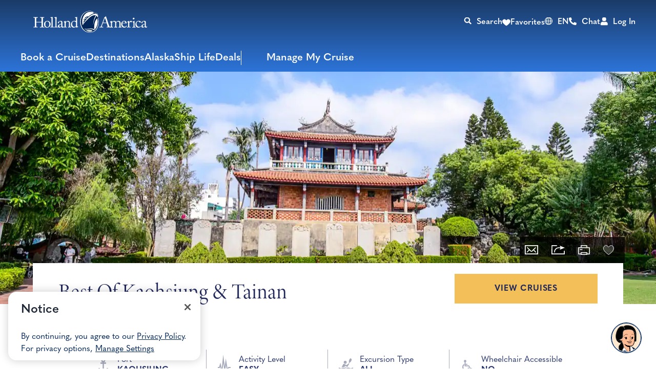

--- FILE ---
content_type: text/html;charset=utf-8
request_url: https://www.hollandamerica.com/en/us/cruise-destinations/asia-cruises/asia-ports/kao/47991
body_size: 32436
content:

<!DOCTYPE HTML>
<html lang="en">

<head>
	<meta charset="UTF-8"/>
	
	
	
	
	
	<title>Best of Kaohsiung &amp; Tainan Cruise Tour</title>
	<meta name="description" content="										.cs5CC07D4{margin:12pt 0pt 12pt 0pt;text-align:left;text-indent:0pt}			.cs97DFFCB{font-size:12pt;font-weight:normal;color:#000000;background-colo..."/>
	

	
	<script>
// akam-sw.js install script version 1.3.6
"serviceWorker"in navigator&&"find"in[]&&function(){var e=new Promise(function(e){"complete"===document.readyState||!1?e():(window.addEventListener("load",function(){e()}),setTimeout(function(){"complete"!==document.readyState&&e()},1e4))}),n=window.akamServiceWorkerInvoked,r="1.3.6";if(n)aka3pmLog("akam-setup already invoked");else{window.akamServiceWorkerInvoked=!0,window.aka3pmLog=function(){window.akamServiceWorkerDebug&&console.log.apply(console,arguments)};function o(e){(window.BOOMR_mq=window.BOOMR_mq||[]).push(["addVar",{"sm.sw.s":e,"sm.sw.v":r}])}var i="/akam-sw.js",a=new Map;navigator.serviceWorker.addEventListener("message",function(e){var n,r,o=e.data;if(o.isAka3pm)if(o.command){var i=(n=o.command,(r=a.get(n))&&r.length>0?r.shift():null);i&&i(e.data.response)}else if(o.commandToClient)switch(o.commandToClient){case"enableDebug":window.akamServiceWorkerDebug||(window.akamServiceWorkerDebug=!0,aka3pmLog("Setup script debug enabled via service worker message"),v());break;case"boomerangMQ":o.payload&&(window.BOOMR_mq=window.BOOMR_mq||[]).push(o.payload)}aka3pmLog("akam-sw message: "+JSON.stringify(e.data))});var t=function(e){return new Promise(function(n){var r,o;r=e.command,o=n,a.has(r)||a.set(r,[]),a.get(r).push(o),navigator.serviceWorker.controller&&(e.isAka3pm=!0,navigator.serviceWorker.controller.postMessage(e))})},c=function(e){return t({command:"navTiming",navTiming:e})},s=null,m={},d=function(){var e=i;return s&&(e+="?othersw="+encodeURIComponent(s)),function(e,n){return new Promise(function(r,i){aka3pmLog("Registering service worker with URL: "+e),navigator.serviceWorker.register(e,n).then(function(e){aka3pmLog("ServiceWorker registration successful with scope: ",e.scope),r(e),o(1)}).catch(function(e){aka3pmLog("ServiceWorker registration failed: ",e),o(0),i(e)})})}(e,m)},g=navigator.serviceWorker.__proto__.register;if(navigator.serviceWorker.__proto__.register=function(n,r){return n.includes(i)?g.call(this,n,r):(aka3pmLog("Overriding registration of service worker for: "+n),s=new URL(n,window.location.href),m=r,navigator.serviceWorker.controller?new Promise(function(n,r){var o=navigator.serviceWorker.controller.scriptURL;if(o.includes(i)){var a=encodeURIComponent(s);o.includes(a)?(aka3pmLog("Cancelling registration as we already integrate other SW: "+s),navigator.serviceWorker.getRegistration().then(function(e){n(e)})):e.then(function(){aka3pmLog("Unregistering existing 3pm service worker"),navigator.serviceWorker.getRegistration().then(function(e){e.unregister().then(function(){return d()}).then(function(e){n(e)}).catch(function(e){r(e)})})})}else aka3pmLog("Cancelling registration as we already have akam-sw.js installed"),navigator.serviceWorker.getRegistration().then(function(e){n(e)})}):g.call(this,n,r))},navigator.serviceWorker.controller){var u=navigator.serviceWorker.controller.scriptURL;u.includes("/akam-sw.js")||u.includes("/akam-sw-preprod.js")||u.includes("/threepm-sw.js")||(aka3pmLog("Detected existing service worker. Removing and re-adding inside akam-sw.js"),s=new URL(u,window.location.href),e.then(function(){navigator.serviceWorker.getRegistration().then(function(e){m={scope:e.scope},e.unregister(),d()})}))}else e.then(function(){window.akamServiceWorkerPreprod&&(i="/akam-sw-preprod.js"),d()});if(window.performance){var w=window.performance.timing,l=w.responseEnd-w.responseStart;c(l)}e.then(function(){t({command:"pageLoad"})});var k=!1;function v(){window.akamServiceWorkerDebug&&!k&&(k=!0,aka3pmLog("Initializing debug functions at window scope"),window.aka3pmInjectSwPolicy=function(e){return t({command:"updatePolicy",policy:e})},window.aka3pmDisableInjectedPolicy=function(){return t({command:"disableInjectedPolicy"})},window.aka3pmDeleteInjectedPolicy=function(){return t({command:"deleteInjectedPolicy"})},window.aka3pmGetStateAsync=function(){return t({command:"getState"})},window.aka3pmDumpState=function(){aka3pmGetStateAsync().then(function(e){aka3pmLog(JSON.stringify(e,null,"\t"))})},window.aka3pmInjectTiming=function(e){return c(e)},window.aka3pmUpdatePolicyFromNetwork=function(){return t({command:"pullPolicyFromNetwork"})})}v()}}();</script>
<script type="text/javascript" src="https://www.hollandamerica.com/assets/b1041c1955d25955b6b5e2db395c09522fae10356b2"  ></script><script defer="defer" type="text/javascript" src="https://rum.hlx.page/.rum/@adobe/helix-rum-js@%5E2/dist/micro.js" data-routing="env=prod,tier=publish,ams=Holland America Line N.V."></script>
<link rel="shortcut icon" type="image/x-icon" href="/content/dam/hal/global/favicons/favicon.ico"/>
	<link rel="icon" type="image/png" href="/content/dam/hal/global/favicons/favicon-32x32.png"/>
	<link rel="icon" type="image/png" href="/content/dam/hal/global/favicons/favicon-16x16.png"/>
	<meta name="brand" content="hal"/>
	<meta name="locale" content="en_US"/>
	<meta name="country" content="us"/>
	
	<link rel="canonical" href="https://www.hollandamerica.com/en/us/cruise-destinations/asia-cruises/asia-ports/kao/47991"/>
	<meta name="twitter:card" content="Summary"/>
	<meta name="twitter:title" content="Best of Kaohsiung &amp; Tainan"/>
	
	
	<meta name="twitter:pageUrl" content="https://www.hollandamerica.com/en/us/cruise-destinations/asia-cruises/asia-ports/kao/47991"/>
	<meta name="og:locale" content="en_US "/>
	<meta name="og:title" content="Best of Kaohsiung &amp; Tainan"/>
	
	
    <meta name="og:image:width" content="0"/>
    <meta name="og:image:height" content="0"/>
    <meta name="og:image:alt" content="0"/>
    <meta name="og:site_name" content="Holland America"/>
    <meta name="og:locale" content="en"/>
	<meta name="og:url" content="https://www.hollandamerica.com/en/us/cruise-destinations/asia-cruises/asia-ports/kao/47991"/>
	
	<meta name="viewport" content="width=device-width, initial-scale=1"/>
    <meta name="robots" content="max-image-preview:large, follow, index"/>	
	
	
	
    <script src="https://cdn.cookielaw.org/scripttemplates/otSDKStub.js" data-document-language="true" type="text/javascript" charset="UTF-8" data-domain-script="191f4103-454c-4def-a62b-5661615dc81d" async></script>
    
	<script>
		//prehiding snippet for Adobe Target with asynchronous tags deployment
		;(function(win, doc, style, timeout) {
			var STYLE_ID = 'at-body-style';
			function getParent() {
				return doc.getElementsByTagName('head')[0];
			}
			function addStyle(parent, id, def) {
				if (!parent) {
					return;
				}
				var style = doc.createElement('style');
				style.id = id;
				style.innerHTML = def;
				parent.appendChild(style);
			}
			function removeStyle(parent, id) {
				if (!parent) {
					return;
				}
				var style = doc.getElementById(id);
				if (!style) {
					return;
				}
				parent.removeChild(style);
			}
			addStyle(getParent(), STYLE_ID, style);
			setTimeout(function() {
				removeStyle(getParent(), STYLE_ID);
			}, timeout);
		}(window, document, "", 3000));
	</script>

	<script>
		//snippet for new chat system
		(function (i, s, o, r, g, v, a, m) {
		g = v ? g + '?v=' + v : g; i['BrandEmbassy'] = r;
		i[r] = i[r] || function ()

		{ (i[r].q = i[r].q || []).push(arguments) }; i[r].l = +new Date();
		a = s.createElement(o); m = s.getElementsByTagName(o)[0]; a.async = 1;
		a.src = g + '?' + Math.round(Date.now() / 1000 / 3600); m.parentNode.insertBefore(a, m)
		}) (window, document, 'script', 'brandembassy', 'https://livechat-static-de-na1.niceincontact.com/4/chat.js');
		brandembassy('init', 3916, 'chat_79111c1d-a216-409c-8bc5-50d9335406ae' );
		brandembassy('setWindowWidth', '325px');
		brandembassy('setWindowHeight', '650px');
		brandembassy('setCustomCss', '[data-selector="UPLOAD_ATTACHMENT_BUTTON"] {display:none !important;}')
		brandembassy("showTermsOfUse", "Legal, Privacy & Cookies", "externalLink", '');
		brandembassy('setCustomCss', `[data-selector="WIDGET"] { display: none !important; visibility:hidden !important; color: white !important;}`);
	</script>

	<script>
		//snippet for ownid integration
		((o,w,n,i,d)=>{o[i]=o[i]||(async(...a)=>((o[i].q=o[i].q||[]).push(a),{error:null,data:null})),
		(d=w.createElement("script")).src='https://cdn.ownid.com/sdk/'+n,d.async=1,w.head.appendChild(d)})
		(window,document,'dsd2ioraor0tok','ownid');
		ownid('init', { language:'en' });
	</script>

	
	
	

	

	

	

	

	

	
	
    
	    <script src="https://assets.adobedtm.com/5a10ec9b8fa3/7d7b89e3b506/launch-3994e2071b57.min.js" async></script>
    
	
		<link rel="alternate" href="https://www.hollandamerica.com/cruise-destinations/asia-cruises/asia-ports/kao/47991" hreflang="x-default"/>
	 
		<link rel="alternate" href="https://www.hollandamerica.com/en/cruise-destinations/asia-cruises/asia-ports/kao/47991" hreflang="en"/>
	 
		<link rel="alternate" href="https://www.hollandamerica.com/es/cruise-destinations/asia-cruises/asia-ports/kao/47991" hreflang="es"/>
	 
		<link rel="alternate" href="https://www.hollandamerica.com/en/us/cruise-destinations/asia-cruises/asia-ports/kao/47991" hreflang="en-us"/>
	 
		<link rel="alternate" href="https://www.hollandamerica.com/es/us/cruise-destinations/asia-cruises/asia-ports/kao/47991" hreflang="es-us"/>
	 
		<link rel="alternate" href="https://www.hollandamerica.com/en/eu/cruise-destinations/asia-cruises/asia-ports/kao/47991" hreflang="en-es"/>
	 
		<link rel="alternate" href="https://www.hollandamerica.com/en/eu/cruise-destinations/asia-cruises/asia-ports/kao/47991" hreflang="en-nl"/>
	 
		<link rel="alternate" href="https://www.hollandamerica.com/en/eu/cruise-destinations/asia-cruises/asia-ports/kao/47991" hreflang="en-gr"/>
	 
		<link rel="alternate" href="https://www.hollandamerica.com/en/eu/cruise-destinations/asia-cruises/asia-ports/kao/47991" hreflang="en-de"/>
	 
		<link rel="alternate" href="https://www.hollandamerica.com/en/eu/cruise-destinations/asia-cruises/asia-ports/kao/47991" hreflang="en-be"/>
	 
		<link rel="alternate" href="https://www.hollandamerica.com/en/eu/cruise-destinations/asia-cruises/asia-ports/kao/47991" hreflang="en-at"/>
	 
		<link rel="alternate" href="https://www.hollandamerica.com/en/eu/cruise-destinations/asia-cruises/asia-ports/kao/47991" hreflang="en-bg"/>
	 
		<link rel="alternate" href="https://www.hollandamerica.com/en/eu/cruise-destinations/asia-cruises/asia-ports/kao/47991" hreflang="en-cz"/>
	 
		<link rel="alternate" href="https://www.hollandamerica.com/en/eu/cruise-destinations/asia-cruises/asia-ports/kao/47991" hreflang="en-dk"/>
	 
		<link rel="alternate" href="https://www.hollandamerica.com/en/eu/cruise-destinations/asia-cruises/asia-ports/kao/47991" hreflang="en-ee"/>
	 
		<link rel="alternate" href="https://www.hollandamerica.com/en/eu/cruise-destinations/asia-cruises/asia-ports/kao/47991" hreflang="en-ie"/>
	 
		<link rel="alternate" href="https://www.hollandamerica.com/en/eu/cruise-destinations/asia-cruises/asia-ports/kao/47991" hreflang="en-fr"/>
	 
		<link rel="alternate" href="https://www.hollandamerica.com/en/eu/cruise-destinations/asia-cruises/asia-ports/kao/47991" hreflang="en-hr"/>
	 
		<link rel="alternate" href="https://www.hollandamerica.com/en/eu/cruise-destinations/asia-cruises/asia-ports/kao/47991" hreflang="en-it"/>
	 
		<link rel="alternate" href="https://www.hollandamerica.com/en/eu/cruise-destinations/asia-cruises/asia-ports/kao/47991" hreflang="en-cy"/>
	 
		<link rel="alternate" href="https://www.hollandamerica.com/en/eu/cruise-destinations/asia-cruises/asia-ports/kao/47991" hreflang="en-lv"/>
	 
		<link rel="alternate" href="https://www.hollandamerica.com/en/eu/cruise-destinations/asia-cruises/asia-ports/kao/47991" hreflang="en-lt"/>
	 
		<link rel="alternate" href="https://www.hollandamerica.com/en/eu/cruise-destinations/asia-cruises/asia-ports/kao/47991" hreflang="en-lu"/>
	 
		<link rel="alternate" href="https://www.hollandamerica.com/en/eu/cruise-destinations/asia-cruises/asia-ports/kao/47991" hreflang="en-hu"/>
	 
		<link rel="alternate" href="https://www.hollandamerica.com/en/eu/cruise-destinations/asia-cruises/asia-ports/kao/47991" hreflang="en-mt"/>
	 
		<link rel="alternate" href="https://www.hollandamerica.com/en/eu/cruise-destinations/asia-cruises/asia-ports/kao/47991" hreflang="en-pl"/>
	 
		<link rel="alternate" href="https://www.hollandamerica.com/en/eu/cruise-destinations/asia-cruises/asia-ports/kao/47991" hreflang="en-pt"/>
	 
		<link rel="alternate" href="https://www.hollandamerica.com/en/eu/cruise-destinations/asia-cruises/asia-ports/kao/47991" hreflang="en-ro"/>
	 
		<link rel="alternate" href="https://www.hollandamerica.com/en/eu/cruise-destinations/asia-cruises/asia-ports/kao/47991" hreflang="en-si"/>
	 
		<link rel="alternate" href="https://www.hollandamerica.com/en/eu/cruise-destinations/asia-cruises/asia-ports/kao/47991" hreflang="en-sk"/>
	 
		<link rel="alternate" href="https://www.hollandamerica.com/en/eu/cruise-destinations/asia-cruises/asia-ports/kao/47991" hreflang="en-fi"/>
	 
		<link rel="alternate" href="https://www.hollandamerica.com/en/eu/cruise-destinations/asia-cruises/asia-ports/kao/47991" hreflang="en-se"/>
	 
		<link rel="alternate" href="https://www.hollandamerica.com/nl/nl/cruise-destinations/asia-cruises/asia-ports/kao/47991" hreflang="nl-nl"/>
	 
		<link rel="alternate" href="https://www.hollandamerica.com/nl/nl/cruise-destinations/asia-cruises/asia-ports/kao/47991" hreflang="nl-be"/>
	 
		<link rel="alternate" href="https://www.hollandamerica.com/de/eu/cruise-destinations/asia-cruises/asia-ports/kao/47991" hreflang="de-de"/>
	 
		<link rel="alternate" href="https://www.hollandamerica.com/de/eu/cruise-destinations/asia-cruises/asia-ports/kao/47991" hreflang="de-at"/>
	 
		<link rel="alternate" href="https://www.hollandamerica.com/es/eu/cruise-destinations/asia-cruises/asia-ports/kao/47991" hreflang="es-es"/>
	 
		<link rel="alternate" href="https://www.hollandamerica.com/en/au/cruise-destinations/asia-cruises/asia-ports/kao/47991" hreflang="en-au"/>
	 
		<link rel="alternate" href="https://www.hollandamerica.com/en/au/cruise-destinations/asia-cruises/asia-ports/kao/47991" hreflang="en-nz"/>
	 
		<link rel="alternate" href="https://www.hollandamerica.com/en/au/cruise-destinations/asia-cruises/asia-ports/kao/47991" hreflang="en-nf"/>
	 
		<link rel="alternate" href="https://www.hollandamerica.com/en/ca/cruise-destinations/asia-cruises/asia-ports/kao/47991" hreflang="en-ca"/>
	 
		<link rel="alternate" href="https://www.hollandamerica.com/en/gb/cruise-destinations/asia-cruises/asia-ports/kao/47991" hreflang="en-gb"/>
	 
		<link rel="alternate" href="https://www.hollandamerica.com/en/gb/cruise-destinations/asia-cruises/asia-ports/kao/47991" hreflang="en-gi"/>
	 
		<link rel="alternate" href="https://www.hollandamerica.com/en/gb/cruise-destinations/asia-cruises/asia-ports/kao/47991" hreflang="en-gg"/>
	 
		<link rel="alternate" href="https://www.hollandamerica.com/en/gb/cruise-destinations/asia-cruises/asia-ports/kao/47991" hreflang="en-im"/>
	 
		<link rel="alternate" href="https://www.hollandamerica.com/en/gb/cruise-destinations/asia-cruises/asia-ports/kao/47991" hreflang="en-je"/>
	 	
	

	

    
    
        <link rel="preload" as="script" href="https://www.hollandamerica.com/assets/b1041c1955d25955b6b5e2db395c09522fae10356b2"/><link as="style" href="/etc.clientlibs/hal/clientlibs/clientlib-dependencies.min.d41d8cd98f00b204e9800998ecf8427e.css" rel="preload" type="text/css">
<link as="style" href="/etc.clientlibs/carnival/clientlibs/clientlib-dependencies.min.d41d8cd98f00b204e9800998ecf8427e.css" rel="preload" type="text/css">
<link as="style" href="/etc.clientlibs/carnival/clientlibs/clientlib-base.min.aac65411f4a13bd689547de1c438f3c0.css" rel="preload" type="text/css">
<link as="style" href="/etc.clientlibs/carnival/clientlibs/clientlib-site.min.c87183d3a3b1a7b84a50d1f0e36802b3.css" rel="preload" type="text/css">
<link as="style" href="/etc.clientlibs/hal/clientlibs/clientlib-site.min.886c8c058d11ecaee8c79b3c27ae0e0b.css" rel="preload" type="text/css">

    



<script>
    (function () {
        var domain = window.location.origin;
        var os = navigator.platform.toLowerCase();
        var fontHref = '';
        if (os.indexOf('mac') !== -1) {
            fontHref = domain + '/mac-fonts.css';
        } else if (os.indexOf('win') !== -1) {
            fontHref = domain + '/win-fonts.css';
        } else {
            fontHref = 'https://use.typekit.net/vnd1jbj.css';
        }
        if (fontHref) {
            var link = document.createElement('link');
            link.rel = 'preload';
            link.href = fontHref;
            link.as = 'style';
            link.crossOrigin = 'anonymous';
            link.onload = function () { this.rel = 'stylesheet'; };
            document.head.appendChild(link);
        }
    })();
</script>


    
    
<link rel="stylesheet" href="/etc.clientlibs/hal/clientlibs/clientlib-dependencies.min.d41d8cd98f00b204e9800998ecf8427e.css" type="text/css">
<link rel="stylesheet" href="/etc.clientlibs/carnival/clientlibs/clientlib-dependencies.min.d41d8cd98f00b204e9800998ecf8427e.css" type="text/css">
<link rel="stylesheet" href="/etc.clientlibs/carnival/clientlibs/clientlib-base.min.aac65411f4a13bd689547de1c438f3c0.css" type="text/css">
<link rel="stylesheet" href="/etc.clientlibs/carnival/clientlibs/clientlib-site.min.c87183d3a3b1a7b84a50d1f0e36802b3.css" type="text/css">
<link rel="stylesheet" href="/etc.clientlibs/hal/clientlibs/clientlib-site.min.886c8c058d11ecaee8c79b3c27ae0e0b.css" type="text/css">




	
    
    

    

    
    
    

	
	
	
	
	
	
	
	
    
        
    <!-- This file would be overwritten for other templates -->

    
	<script>
	var configs = {
		'urlPrefix': '',
		'urlPrepend' : '',
		'brand': 'hal',
		'page': 'https://www.hollandamerica.com/en/us/cruise-destinations/asia-cruises/asia-ports/kao/47991',
		'template': 'excursion-parent-page-template',
		'pageName': 'hal:en:cruise-destinations:asia-cruises:asia-ports:kao:47991',
		'legalServiceUrl': '', 
		'promoServiceUrl': '', 
		'searchResultsUrl': 'https://www.hollandamerica.com/en/us/find-a-cruise', 
		'locale': 'en_US',
		'languageLocale': 'en',
		'countryCodes' : '',
		'taxCurrencyCodes' : '',
		'onboardCreditCurrencyCode' : "",
		'agencyId' : 'Agency Id',
		'agencyIdsMapping' : '', 
		'apikey' : '',
		'jsLibsPath': '',
		'disableAnalyticsCookieId': '',
		'disablePerfCookieId': '',
		'countryOverride': '',
		'loginCountryOverride':'',
		'enableOccupancy': '',
		'enableAudioDescription': '',
		'apiTimeOut': '',
		'currencyLocale': 'en_US',
		'allowedQueryParams': '',
		'accessibilitySeletedLabel': '',
		'topLoyaltyTiers': '',
        'currencySymbolPosition': '',
		'countriesWithCurrency' :{"US":{"currencyCode":"USD","currencySymbol":"$","priceFormat":"en_US"},"GLOBAL":{"currencyCode":"USD","currencySymbol":"$","priceFormat":"en_US"},"AD":{"currencyCode":"USD","currencySymbol":"$","priceFormat":"en_US"},"AE":{"currencyCode":"USD","currencySymbol":"$","priceFormat":"en_US"},"AF":{"currencyCode":"USD","currencySymbol":"$","priceFormat":"en_US"},"AG":{"currencyCode":"USD","currencySymbol":"$","priceFormat":"en_US"},"AI":{"currencyCode":"USD","currencySymbol":"$","priceFormat":"en_US"},"AL":{"currencyCode":"USD","currencySymbol":"$","priceFormat":"en_US"},"AM":{"currencyCode":"USD","currencySymbol":"$","priceFormat":"en_US"},"AN":{"currencyCode":"USD","currencySymbol":"$","priceFormat":"en_US"},"AO":{"currencyCode":"USD","currencySymbol":"$","priceFormat":"en_US"},"AR":{"currencyCode":"USD","currencySymbol":"$","priceFormat":"en_US"},"AS":{"currencyCode":"USD","currencySymbol":"$","priceFormat":"en_US"},"AW":{"currencyCode":"USD","currencySymbol":"$","priceFormat":"en_US"},"AZ":{"currencyCode":"USD","currencySymbol":"$","priceFormat":"en_US"},"BB":{"currencyCode":"USD","currencySymbol":"$","priceFormat":"en_US"},"BD":{"currencyCode":"USD","currencySymbol":"$","priceFormat":"en_US"},"BF":{"currencyCode":"USD","currencySymbol":"$","priceFormat":"en_US"},"BH":{"currencyCode":"USD","currencySymbol":"$","priceFormat":"en_US"},"BI":{"currencyCode":"USD","currencySymbol":"$","priceFormat":"en_US"},"BJ":{"currencyCode":"USD","currencySymbol":"$","priceFormat":"en_US"},"BM":{"currencyCode":"USD","currencySymbol":"$","priceFormat":"en_US"},"BN":{"currencyCode":"USD","currencySymbol":"$","priceFormat":"en_US"},"BO":{"currencyCode":"USD","currencySymbol":"$","priceFormat":"en_US"},"BR":{"currencyCode":"USD","currencySymbol":"$","priceFormat":"en_US"},"BS":{"currencyCode":"USD","currencySymbol":"$","priceFormat":"en_US"},"BT":{"currencyCode":"USD","currencySymbol":"$","priceFormat":"en_US"},"BW":{"currencyCode":"USD","currencySymbol":"$","priceFormat":"en_US"},"BY":{"currencyCode":"USD","currencySymbol":"$","priceFormat":"en_US"},"BZ":{"currencyCode":"USD","currencySymbol":"$","priceFormat":"en_US"},"CC":{"currencyCode":"USD","currencySymbol":"$","priceFormat":"en_US"},"CD":{"currencyCode":"USD","currencySymbol":"$","priceFormat":"en_US"},"CF":{"currencyCode":"USD","currencySymbol":"$","priceFormat":"en_US"},"CG":{"currencyCode":"USD","currencySymbol":"$","priceFormat":"en_US"},"CI":{"currencyCode":"USD","currencySymbol":"$","priceFormat":"en_US"},"CK":{"currencyCode":"USD","currencySymbol":"$","priceFormat":"en_US"},"CL":{"currencyCode":"USD","currencySymbol":"$","priceFormat":"en_US"},"CM":{"currencyCode":"USD","currencySymbol":"$","priceFormat":"en_US"},"CN":{"currencyCode":"USD","currencySymbol":"$","priceFormat":"en_US"},"CO":{"currencyCode":"USD","currencySymbol":"$","priceFormat":"en_US"},"CR":{"currencyCode":"USD","currencySymbol":"$","priceFormat":"en_US"},"CU":{"currencyCode":"USD","currencySymbol":"$","priceFormat":"en_US"},"CV":{"currencyCode":"USD","currencySymbol":"$","priceFormat":"en_US"},"CX":{"currencyCode":"USD","currencySymbol":"$","priceFormat":"en_US"},"DJ":{"currencyCode":"USD","currencySymbol":"$","priceFormat":"en_US"},"DM":{"currencyCode":"USD","currencySymbol":"$","priceFormat":"en_US"},"DO":{"currencyCode":"USD","currencySymbol":"$","priceFormat":"en_US"},"DZ":{"currencyCode":"USD","currencySymbol":"$","priceFormat":"en_US"},"EC":{"currencyCode":"USD","currencySymbol":"$","priceFormat":"en_US"},"EG":{"currencyCode":"USD","currencySymbol":"$","priceFormat":"en_US"},"EH":{"currencyCode":"USD","currencySymbol":"$","priceFormat":"en_US"},"ER":{"currencyCode":"USD","currencySymbol":"$","priceFormat":"en_US"},"ET":{"currencyCode":"USD","currencySymbol":"$","priceFormat":"en_US"},"FJ":{"currencyCode":"USD","currencySymbol":"$","priceFormat":"en_US"},"FK":{"currencyCode":"USD","currencySymbol":"$","priceFormat":"en_US"},"FM":{"currencyCode":"USD","currencySymbol":"$","priceFormat":"en_US"},"FO":{"currencyCode":"USD","currencySymbol":"$","priceFormat":"en_US"},"GA":{"currencyCode":"USD","currencySymbol":"$","priceFormat":"en_US"},"GD":{"currencyCode":"USD","currencySymbol":"$","priceFormat":"en_US"},"GE":{"currencyCode":"USD","currencySymbol":"$","priceFormat":"en_US"},"GH":{"currencyCode":"USD","currencySymbol":"$","priceFormat":"en_US"},"GM":{"currencyCode":"USD","currencySymbol":"$","priceFormat":"en_US"},"GN":{"currencyCode":"USD","currencySymbol":"$","priceFormat":"en_US"},"GP":{"currencyCode":"USD","currencySymbol":"$","priceFormat":"en_US"},"GQ":{"currencyCode":"USD","currencySymbol":"$","priceFormat":"en_US"},"GS":{"currencyCode":"USD","currencySymbol":"$","priceFormat":"en_US"},"GT":{"currencyCode":"USD","currencySymbol":"$","priceFormat":"en_US"},"GU":{"currencyCode":"USD","currencySymbol":"$","priceFormat":"en_US"},"GW":{"currencyCode":"USD","currencySymbol":"$","priceFormat":"en_US"},"GY":{"currencyCode":"USD","currencySymbol":"$","priceFormat":"en_US"},"HK":{"currencyCode":"USD","currencySymbol":"$","priceFormat":"en_US"},"HM":{"currencyCode":"USD","currencySymbol":"$","priceFormat":"en_US"},"HN":{"currencyCode":"USD","currencySymbol":"$","priceFormat":"en_US"},"HT":{"currencyCode":"USD","currencySymbol":"$","priceFormat":"en_US"},"ID":{"currencyCode":"USD","currencySymbol":"$","priceFormat":"en_US"},"IL":{"currencyCode":"USD","currencySymbol":"$","priceFormat":"en_US"},"IN":{"currencyCode":"USD","currencySymbol":"$","priceFormat":"en_US"},"IO":{"currencyCode":"USD","currencySymbol":"$","priceFormat":"en_US"},"IQ":{"currencyCode":"USD","currencySymbol":"$","priceFormat":"en_US"},"IR":{"currencyCode":"USD","currencySymbol":"$","priceFormat":"en_US"},"JM":{"currencyCode":"USD","currencySymbol":"$","priceFormat":"en_US"},"JO":{"currencyCode":"USD","currencySymbol":"$","priceFormat":"en_US"},"JP":{"currencyCode":"USD","currencySymbol":"$","priceFormat":"en_US"},"KE":{"currencyCode":"USD","currencySymbol":"$","priceFormat":"en_US"},"KG":{"currencyCode":"USD","currencySymbol":"$","priceFormat":"en_US"},"KH":{"currencyCode":"USD","currencySymbol":"$","priceFormat":"en_US"},"KI":{"currencyCode":"USD","currencySymbol":"$","priceFormat":"en_US"},"KM":{"currencyCode":"USD","currencySymbol":"$","priceFormat":"en_US"},"KN":{"currencyCode":"USD","currencySymbol":"$","priceFormat":"en_US"},"KP":{"currencyCode":"USD","currencySymbol":"$","priceFormat":"en_US"},"KR":{"currencyCode":"USD","currencySymbol":"$","priceFormat":"en_US"},"KW":{"currencyCode":"USD","currencySymbol":"$","priceFormat":"en_US"},"KY":{"currencyCode":"USD","currencySymbol":"$","priceFormat":"en_US"},"KZ":{"currencyCode":"USD","currencySymbol":"$","priceFormat":"en_US"},"LA":{"currencyCode":"USD","currencySymbol":"$","priceFormat":"en_US"},"LB":{"currencyCode":"USD","currencySymbol":"$","priceFormat":"en_US"},"LC":{"currencyCode":"USD","currencySymbol":"$","priceFormat":"en_US"},"LK":{"currencyCode":"USD","currencySymbol":"$","priceFormat":"en_US"},"LR":{"currencyCode":"USD","currencySymbol":"$","priceFormat":"en_US"},"LS":{"currencyCode":"USD","currencySymbol":"$","priceFormat":"en_US"},"LY":{"currencyCode":"USD","currencySymbol":"$","priceFormat":"en_US"},"MA":{"currencyCode":"USD","currencySymbol":"$","priceFormat":"en_US"},"MD":{"currencyCode":"USD","currencySymbol":"$","priceFormat":"en_US"},"MG":{"currencyCode":"USD","currencySymbol":"$","priceFormat":"en_US"},"MH":{"currencyCode":"USD","currencySymbol":"$","priceFormat":"en_US"},"ML":{"currencyCode":"USD","currencySymbol":"$","priceFormat":"en_US"},"MM":{"currencyCode":"USD","currencySymbol":"$","priceFormat":"en_US"},"MN":{"currencyCode":"USD","currencySymbol":"$","priceFormat":"en_US"},"MO":{"currencyCode":"USD","currencySymbol":"$","priceFormat":"en_US"},"MP":{"currencyCode":"USD","currencySymbol":"$","priceFormat":"en_US"},"MQ":{"currencyCode":"USD","currencySymbol":"$","priceFormat":"en_US"},"MR":{"currencyCode":"USD","currencySymbol":"$","priceFormat":"en_US"},"MS":{"currencyCode":"USD","currencySymbol":"$","priceFormat":"en_US"},"MU":{"currencyCode":"USD","currencySymbol":"$","priceFormat":"en_US"},"MV":{"currencyCode":"USD","currencySymbol":"$","priceFormat":"en_US"},"MW":{"currencyCode":"USD","currencySymbol":"$","priceFormat":"en_US"},"MX":{"currencyCode":"USD","currencySymbol":"$","priceFormat":"en_US"},"MY":{"currencyCode":"USD","currencySymbol":"$","priceFormat":"en_US"},"MZ":{"currencyCode":"USD","currencySymbol":"$","priceFormat":"en_US"},"NA":{"currencyCode":"USD","currencySymbol":"$","priceFormat":"en_US"},"NC":{"currencyCode":"USD","currencySymbol":"$","priceFormat":"en_US"},"NE":{"currencyCode":"USD","currencySymbol":"$","priceFormat":"en_US"},"NG":{"currencyCode":"USD","currencySymbol":"$","priceFormat":"en_US"},"NI":{"currencyCode":"USD","currencySymbol":"$","priceFormat":"en_US"},"NP":{"currencyCode":"USD","currencySymbol":"$","priceFormat":"en_US"},"NR":{"currencyCode":"USD","currencySymbol":"$","priceFormat":"en_US"},"NU":{"currencyCode":"USD","currencySymbol":"$","priceFormat":"en_US"},"OM":{"currencyCode":"USD","currencySymbol":"$","priceFormat":"en_US"},"PA":{"currencyCode":"USD","currencySymbol":"$","priceFormat":"en_US"},"PE":{"currencyCode":"USD","currencySymbol":"$","priceFormat":"en_US"},"PF":{"currencyCode":"USD","currencySymbol":"$","priceFormat":"en_US"},"PH":{"currencyCode":"USD","currencySymbol":"$","priceFormat":"en_US"},"PK":{"currencyCode":"USD","currencySymbol":"$","priceFormat":"en_US"},"PM":{"currencyCode":"USD","currencySymbol":"$","priceFormat":"en_US"},"PN":{"currencyCode":"USD","currencySymbol":"$","priceFormat":"en_US"},"PR":{"currencyCode":"USD","currencySymbol":"$","priceFormat":"en_US"},"PS":{"currencyCode":"USD","currencySymbol":"$","priceFormat":"en_US"},"PW":{"currencyCode":"USD","currencySymbol":"$","priceFormat":"en_US"},"PY":{"currencyCode":"USD","currencySymbol":"$","priceFormat":"en_US"},"QA":{"currencyCode":"USD","currencySymbol":"$","priceFormat":"en_US"},"RE":{"currencyCode":"USD","currencySymbol":"$","priceFormat":"en_US"},"RU":{"currencyCode":"USD","currencySymbol":"$","priceFormat":"en_US"},"RW":{"currencyCode":"USD","currencySymbol":"$","priceFormat":"en_US"},"SA":{"currencyCode":"USD","currencySymbol":"$","priceFormat":"en_US"},"SB":{"currencyCode":"USD","currencySymbol":"$","priceFormat":"en_US"},"SC":{"currencyCode":"USD","currencySymbol":"$","priceFormat":"en_US"},"SD":{"currencyCode":"USD","currencySymbol":"$","priceFormat":"en_US"},"SG":{"currencyCode":"USD","currencySymbol":"$","priceFormat":"en_US"},"SH":{"currencyCode":"USD","currencySymbol":"$","priceFormat":"en_US"},"SL":{"currencyCode":"USD","currencySymbol":"$","priceFormat":"en_US"},"SM":{"currencyCode":"USD","currencySymbol":"$","priceFormat":"en_US"},"SN":{"currencyCode":"USD","currencySymbol":"$","priceFormat":"en_US"},"SO":{"currencyCode":"USD","currencySymbol":"$","priceFormat":"en_US"},"SR":{"currencyCode":"USD","currencySymbol":"$","priceFormat":"en_US"},"ST":{"currencyCode":"USD","currencySymbol":"$","priceFormat":"en_US"},"SV":{"currencyCode":"USD","currencySymbol":"$","priceFormat":"en_US"},"SY":{"currencyCode":"USD","currencySymbol":"$","priceFormat":"en_US"},"SZ":{"currencyCode":"USD","currencySymbol":"$","priceFormat":"en_US"},"TC":{"currencyCode":"USD","currencySymbol":"$","priceFormat":"en_US"},"TD":{"currencyCode":"USD","currencySymbol":"$","priceFormat":"en_US"},"TG":{"currencyCode":"USD","currencySymbol":"$","priceFormat":"en_US"},"TH":{"currencyCode":"USD","currencySymbol":"$","priceFormat":"en_US"},"TJ":{"currencyCode":"USD","currencySymbol":"$","priceFormat":"en_US"},"TL":{"currencyCode":"USD","currencySymbol":"$","priceFormat":"en_US"},"TM":{"currencyCode":"USD","currencySymbol":"$","priceFormat":"en_US"},"TN":{"currencyCode":"USD","currencySymbol":"$","priceFormat":"en_US"},"TO":{"currencyCode":"USD","currencySymbol":"$","priceFormat":"en_US"},"TT":{"currencyCode":"USD","currencySymbol":"$","priceFormat":"en_US"},"TV":{"currencyCode":"USD","currencySymbol":"$","priceFormat":"en_US"},"TW":{"currencyCode":"USD","currencySymbol":"$","priceFormat":"en_US"},"TZ":{"currencyCode":"USD","currencySymbol":"$","priceFormat":"en_US"},"UA":{"currencyCode":"USD","currencySymbol":"$","priceFormat":"en_US"},"UG":{"currencyCode":"USD","currencySymbol":"$","priceFormat":"en_US"},"UM":{"currencyCode":"USD","currencySymbol":"$","priceFormat":"en_US"},"UY":{"currencyCode":"USD","currencySymbol":"$","priceFormat":"en_US"},"UZ":{"currencyCode":"USD","currencySymbol":"$","priceFormat":"en_US"},"VA":{"currencyCode":"USD","currencySymbol":"$","priceFormat":"en_US"},"VC":{"currencyCode":"USD","currencySymbol":"$","priceFormat":"en_US"},"VE":{"currencyCode":"USD","currencySymbol":"$","priceFormat":"en_US"},"VG":{"currencyCode":"USD","currencySymbol":"$","priceFormat":"en_US"},"VI":{"currencyCode":"USD","currencySymbol":"$","priceFormat":"en_US"},"VN":{"currencyCode":"USD","currencySymbol":"$","priceFormat":"en_US"},"VU":{"currencyCode":"USD","currencySymbol":"$","priceFormat":"en_US"},"WF":{"currencyCode":"USD","currencySymbol":"$","priceFormat":"en_US"},"WS":{"currencyCode":"USD","currencySymbol":"$","priceFormat":"en_US"},"YE":{"currencyCode":"USD","currencySymbol":"$","priceFormat":"en_US"},"YT":{"currencyCode":"USD","currencySymbol":"$","priceFormat":"en_US"},"ZA":{"currencyCode":"USD","currencySymbol":"$","priceFormat":"en_US"},"ZM":{"currencyCode":"USD","currencySymbol":"$","priceFormat":"en_US"},"ZW":{"currencyCode":"USD","currencySymbol":"$","priceFormat":"en_US"},"AU":{"currencyCode":"AUD","currencySymbol":"AU$","priceFormat":"en_US"},"NF":{"currencyCode":"AUD","currencySymbol":"AU$","priceFormat":"en_US"},"NZ":{"currencyCode":"AUD","currencySymbol":"AU$","priceFormat":"en_US"},"CA":{"currencyCode":"CAD","currencySymbol":"CA$","priceFormat":"en_US"},"GB":{"currencyCode":"GBP","currencySymbol":"£","priceFormat":"en_US"},"GG":{"currencyCode":"GBP","currencySymbol":"£","priceFormat":"en_US"},"GI":{"currencyCode":"GBP","currencySymbol":"£","priceFormat":"en_US"},"IM":{"currencyCode":"GBP","currencySymbol":"£","priceFormat":"en_US"},"JE":{"currencyCode":"GBP","currencySymbol":"£","priceFormat":"en_US"},"PT":{"currencyCode":"EUR","currencySymbol":"€","priceFormat":"en_US"},"AT":{"currencyCode":"EUR","currencySymbol":"€","priceFormat":"en_US"},"RO":{"currencyCode":"EUR","currencySymbol":"€","priceFormat":"en_US"},"BA":{"currencyCode":"EUR","currencySymbol":"€","priceFormat":"en_US"},"RS":{"currencyCode":"EUR","currencySymbol":"€","priceFormat":"en_US"},"BE":{"currencyCode":"EUR","currencySymbol":"€","priceFormat":"en_US"},"BG":{"currencyCode":"EUR","currencySymbol":"€","priceFormat":"en_US"},"SE":{"currencyCode":"EUR","currencySymbol":"€","priceFormat":"en_US"},"SI":{"currencyCode":"EUR","currencySymbol":"€","priceFormat":"en_US"},"SK":{"currencyCode":"EUR","currencySymbol":"€","priceFormat":"en_US"},"CH":{"currencyCode":"EUR","currencySymbol":"€","priceFormat":"en_US"},"CY":{"currencyCode":"EUR","currencySymbol":"€","priceFormat":"en_US"},"CZ":{"currencyCode":"EUR","currencySymbol":"€","priceFormat":"en_US"},"TR":{"currencyCode":"EUR","currencySymbol":"€","priceFormat":"en_US"},"DE":{"currencyCode":"EUR","currencySymbol":"€","priceFormat":"en_US"},"DK":{"currencyCode":"EUR","currencySymbol":"€","priceFormat":"en_US"},"EE":{"currencyCode":"EUR","currencySymbol":"€","priceFormat":"en_US"},"ES":{"currencyCode":"EUR","currencySymbol":"€","priceFormat":"en_US"},"FI":{"currencyCode":"EUR","currencySymbol":"€","priceFormat":"en_US"},"FR":{"currencyCode":"EUR","currencySymbol":"€","priceFormat":"en_US"},"GF":{"currencyCode":"EUR","currencySymbol":"€","priceFormat":"en_US"},"GL":{"currencyCode":"EUR","currencySymbol":"€","priceFormat":"en_US"},"GR":{"currencyCode":"EUR","currencySymbol":"€","priceFormat":"en_US"},"HR":{"currencyCode":"EUR","currencySymbol":"€","priceFormat":"en_US"},"HU":{"currencyCode":"EUR","currencySymbol":"€","priceFormat":"en_US"},"IE":{"currencyCode":"EUR","currencySymbol":"€","priceFormat":"en_US"},"IS":{"currencyCode":"EUR","currencySymbol":"€","priceFormat":"en_US"},"IT":{"currencyCode":"EUR","currencySymbol":"€","priceFormat":"en_US"},"LI":{"currencyCode":"EUR","currencySymbol":"€","priceFormat":"en_US"},"LT":{"currencyCode":"EUR","currencySymbol":"€","priceFormat":"en_US"},"LU":{"currencyCode":"EUR","currencySymbol":"€","priceFormat":"en_US"},"LV":{"currencyCode":"EUR","currencySymbol":"€","priceFormat":"en_US"},"MC":{"currencyCode":"EUR","currencySymbol":"€","priceFormat":"en_US"},"ME":{"currencyCode":"EUR","currencySymbol":"€","priceFormat":"en_US"},"MK":{"currencyCode":"EUR","currencySymbol":"€","priceFormat":"en_US"},"MT":{"currencyCode":"EUR","currencySymbol":"€","priceFormat":"en_US"},"NO":{"currencyCode":"EUR","currencySymbol":"€","priceFormat":"en_US"},"PL":{"currencyCode":"EUR","currencySymbol":"€","priceFormat":"en_US"},"NL":{"currencyCode":"EUR","currencySymbol":"€","priceFormat":"en_US"},"EU":{"currencyCode":"EURO","currencySymbol":"","priceFormat":"en_US"}},
		'isDealPage': '',
		'dealCode': '',
        'loginPageURL' : 'https://www.hollandamerica.com/en/us/my-account/log-in/sso-log-in?login=myacc',
		'enableTransparentHeader' : '',
        'localEnableHeaderVariation' : '',
		'roomRelease':'',
		'useAPIErrorMessage': '',
		'useBookingVariation': '',
		'enableFusionSessionAPI' : '',
		'fusionSessionUrl' : '',
        'currencyMap':{"AUD":"AU$","CAD":"CA$","USD":"$","GBP":"£","EUR":"€","EURO":""},
        'country' : 'US',
		'fareType': 'RESTRICTED',
		'logoutApi':'/api/sso/v1/logout',
		'refreshTokenApi':'/api/sso/v1/refresh',
		'cruiseId':'',
		'itineraryId':'',
		'oauth2Api':'/oauth2/token',
		'favoritesApi':'/api/v2/mariner/updatefavorite',
		'bookingFlowErrorPage':'https://www.hollandamerica.com/en/us/error/bookingflow-error-page',
		'exp360' : {"Nieuw Amsterdam":[{"hash":"677c9c12-d2e9-47a6-829b-e24efa531942","roomType":"Signature Suite","roomId":""},{"hash":"cc86783a-5b9b-40a7-b657-d772d4b99829","roomType":"Verandah","roomId":""},{"hash":"e5bccbb9-c8a0-4f91-9515-18fd4cabb189","roomType":"Inside","roomId":""},{"hash":"f0283da8-ea1b-4f7b-a9c2-c992170eea34","roomType":"Ocean View","roomId":""},{"hash":"8696aa0c-6db3-484d-b55b-6e4cf7696b63","roomType":"Neptune Suite","roomId":""},{"hash":"","roomType":"neptune-spa-suite","roomId":"NA_NS_NSS"},{"hash":"b14c9185-fe7d-4cfb-af96-1fef95023aa3","roomType":"pinnacle-suite","roomId":"NA_NS_PS"},{"hash":"4e866f4b-eb3c-452e-8073-96fe4d39b930","roomType":"inside","roomId":"NA_IN_IN"},{"hash":"","roomType":"spa-ocean-view","roomId":"NA_OV_SOV"},{"hash":"","roomType":"partial-sea-view","roomId":"NA_OV_PSV"},{"hash":"f0283da8-ea1b-4f7b-a9c2-c992170eea34","roomType":"ocean-view","roomId":"NA_OV_OV"},{"hash":"","roomType":"fully-obstructedview","roomId":"NA_OV_FOV"},{"hash":"677c9c12-d2e9-47a6-829b-e24efa531942","roomType":"signature-suite","roomId":"NA_SS_SS"},{"hash":"6c948415-0347-4790-bf83-eec698b66e24","roomType":"spa-verandah","roomId":"NA_VN_SVN"},{"hash":"cc86783a-5b9b-40a7-b657-d772d4b99829","roomType":"verandah","roomId":"NA_VN_VN"},{"hash":"f0617444-d307-4153-99ea-d2d4d08d7b5f","roomType":"large-inside","roomId":"NA_IN_LIN"},{"hash":"e5bccbb9-c8a0-4f91-9515-18fd4cabb189","roomType":"spa-inside","roomId":"NA_IN_SIN"},{"hash":"8696aa0c-6db3-484d-b55b-6e4cf7696b63","roomType":"neptune-suite","roomId":"NA_NS_NS"}],"Koningsdam":[{"hash":"","roomType":"Inside","roomId":""},{"hash":"","roomType":"Verandah","roomId":""},{"hash":"","roomType":"Vista Suite","roomId":""},{"hash":"","roomType":"Ocean View","roomId":""},{"hash":"","roomType":"Signature Suite","roomId":""},{"hash":"","roomType":"Neptune Suite","roomId":""},{"hash":"","roomType":"inside","roomId":"KO_IN_IN"},{"hash":"","roomType":"spa-inside","roomId":"KO_IN_SIN"},{"hash":"","roomType":"aft-view-verandah","roomId":"KO_VN_AVN"},{"hash":"","roomType":"obstructed-verandah","roomId":"KO_VN_OVN"},{"hash":"","roomType":"spa-verandah","roomId":"KO_VN_SVN"},{"hash":"","roomType":"verandah","roomId":"KO_VN_VN"},{"hash":"","roomType":"aft-view-vista-suite","roomId":"KO_VS_AVS"},{"hash":"","roomType":"vista-suite","roomId":"KO_VS_VS"},{"hash":"","roomType":"spa-ocean-view","roomId":"KO_OV_SOV"},{"hash":"","roomType":"single","roomId":"KO_OV_SI"},{"hash":"","roomType":"family-ocean-view","roomId":"KO_OV_FOV"},{"hash":"","roomType":"ocean-view","roomId":"KO_OV_OV"},{"hash":"","roomType":"signature-suite","roomId":"KO_SS_SS"},{"hash":"","roomType":"neptune-spa-suite","roomId":"KO_NS_NSS"},{"hash":"","roomType":"pinnacle-suite","roomId":"KO_NS_PS"},{"hash":"","roomType":"neptune-suite","roomId":"KO_NS_NS"},{"hash":"","roomType":"Verandah","roomId":""},{"hash":"","roomType":"Ocean View","roomId":""},{"hash":"","roomType":"Signature Suite","roomId":""},{"hash":"","roomType":"Neptune Suite","roomId":""},{"hash":"","roomType":"Inside","roomId":""},{"hash":"","roomType":"Vista Suite","roomId":""},{"hash":"","roomType":"aft-view-verandah","roomId":"KO_VN_AVN"},{"hash":"","roomType":"obstructed-verandah","roomId":"KO_VN_OVN"},{"hash":"","roomType":"spa-verandah","roomId":"KO_VN_SVN"},{"hash":"","roomType":"verandah","roomId":"KO_VN_VN"},{"hash":"","roomType":"spa-ocean-view","roomId":"KO_OV_SOV"},{"hash":"","roomType":"single","roomId":"KO_OV_SI"},{"hash":"","roomType":"family-ocean-view","roomId":"KO_OV_FOV"},{"hash":"","roomType":"ocean-view","roomId":"KO_OV_OV"},{"hash":"","roomType":"neptune-spa-suite","roomId":"KO_NS_NSS"},{"hash":"","roomType":"pinnacle-suite","roomId":"KO_NS_PS"},{"hash":"","roomType":"neptune-suite","roomId":"KO_NS_NS"},{"hash":"","roomType":"aft-view-vista-suite","roomId":"KO_VS_AVS"},{"hash":"","roomType":"vista-suite","roomId":"KO_VS_VS"},{"hash":"","roomType":"signature-suite","roomId":"KO_SS_SS"},{"hash":"","roomType":"inside","roomId":"KO_IN_IN"},{"hash":"","roomType":"spa-inside","roomId":"KO_IN_SIN"}],"Nieuw Statendam":[{"hash":"e4bfa04f-6d40-4b8e-8c58-95b90a708a4d","roomType":"Ocean View","roomId":""},{"hash":"836b29f0-52d7-4633-8f81-eee0bb5bf08b","roomType":"Inside","roomId":""},{"hash":"be7b240a-66e5-4179-a130-7a39dc0ccff4","roomType":"Neptune Suite","roomId":""},{"hash":"9d6825e7-1666-4c1a-a648-61668f0f292f","roomType":"Signature Suite","roomId":""},{"hash":"877b2416-1b1b-4f53-b63d-597f4157b28f","roomType":"Vista Suite","roomId":""},{"hash":"1b33cc13-e705-463b-beba-1675f17f3135","roomType":"Verandah","roomId":""},{"hash":"","roomType":"spa-ocean-view","roomId":"NS_OV_SOV"},{"hash":"43d0b5d2-94f8-4003-8d58-c78532af16eb","roomType":"single","roomId":"NS_OV_SI"},{"hash":"","roomType":"family-ocean-view","roomId":"NS_OV_FOV"},{"hash":"e4bfa04f-6d40-4b8e-8c58-95b90a708a4d","roomType":"ocean-view","roomId":"NS_OV_OV"},{"hash":"836b29f0-52d7-4633-8f81-eee0bb5bf08b","roomType":"inside","roomId":"NS_IN_IN"},{"hash":"8b7d22b9-a964-4866-810e-a38f3c8a364b","roomType":"spa-inside","roomId":"NS_IN_SIN"},{"hash":"be7b240a-66e5-4179-a130-7a39dc0ccff4","roomType":"neptune-suite","roomId":"NS_NS_NS"},{"hash":"","roomType":"neptune-spa-suite","roomId":"NS_NS_NSS"},{"hash":"9d6825e7-1666-4c1a-a648-61668f0f292f","roomType":"signature-suite","roomId":"NS_SS_SS"},{"hash":"","roomType":"aft-view-vista-suite","roomId":"NS_VS_AVS"},{"hash":"ea2f39db-25b2-40b6-828e-a227a01e723e","roomType":"verandah","roomId":"NS_VN_VN"},{"hash":"877b2416-1b1b-4f53-b63d-597f4157b28f","roomType":"vista-suite","roomId":"NS_VS_VS"},{"hash":"1b33cc13-e705-463b-beba-1675f17f3135","roomType":"obstructed-verandah","roomId":"NS_VN_OVN"},{"hash":"f97c0a3e-a1b5-41ef-b603-aab201c5d936","roomType":"aft-view-verandah","roomId":"NS_VN_AVN"},{"hash":"1e9ed12f-6077-4ddb-9827-ee01bb74622a","roomType":"pinnacle-suite","roomId":"NS_NS_PS"},{"hash":"0fd7b3ff-7002-482f-a12b-a730f19e20f7","roomType":"spa-verandah","roomId":"NS_VN_SVN"}],"Rotterdam":[{"hash":"690b7d79-11f7-47b7-ad3f-a7a5e09be1ce","roomType":"Signature Suite","roomId":""},{"hash":"bc8f2bb2-fa9b-49b7-aa83-640bae8859f0","roomType":"Vista Suite","roomId":""},{"hash":"1dae9d32-36d3-44af-a804-3b01aedfe532","roomType":"Inside","roomId":""},{"hash":"d8743ab1-9e50-4a60-899c-3d808cb70a46","roomType":"Verandah","roomId":""},{"hash":"04e6db7a-9580-4d49-bbad-384975fd0755","roomType":"Ocean View","roomId":""},{"hash":"087f17ba-0997-426b-b8a1-5d20776315a8","roomType":"Neptune Suite","roomId":""},{"hash":"690b7d79-11f7-47b7-ad3f-a7a5e09be1ce","roomType":"signature-suite","roomId":"RN_SS_SS"},{"hash":"f36c4d39-affb-4dcb-bd81-6218f22a3c0d","roomType":"aft-view-vista-suite","roomId":"RN_VS_AVS"},{"hash":"bc8f2bb2-fa9b-49b7-aa83-640bae8859f0","roomType":"vista-suite","roomId":"RN_VS_VS"},{"hash":"1dae9d32-36d3-44af-a804-3b01aedfe532","roomType":"inside","roomId":"RN_IN_IN"},{"hash":"621ae730-87c3-4087-8b0c-935ac78ca082","roomType":"spa-inside","roomId":"RN_IN_SIN"},{"hash":"","roomType":"aft-view-verandah","roomId":"RN_VN_AVN"},{"hash":"d8743ab1-9e50-4a60-899c-3d808cb70a46","roomType":"obstructed-verandah","roomId":"RN_VN_OVN"},{"hash":"19e9b047-ab42-4fcb-846d-5147ac4f4224","roomType":"spa-verandah","roomId":"RN_VN_SVN"},{"hash":"2cb1dd41-b5ac-41cb-96e9-7af7c56f5ae6","roomType":"verandah","roomId":"RN_VN_VN"},{"hash":"04e6db7a-9580-4d49-bbad-384975fd0755","roomType":"spa-ocean-view","roomId":"RN_OV_SOV"},{"hash":"e0fef3d9-e2cf-41fd-be98-6443e40a256c","roomType":"single","roomId":"RN_OV_SI"},{"hash":"46570f4c-a0fc-4508-bb00-5e2fcd0157d4","roomType":"family-ocean-view","roomId":"RN_OV_FOV"},{"hash":"d81c26f1-6ecd-441b-8cbd-dff999f690b2","roomType":"ocean-view","roomId":"RN_OV_OV"},{"hash":"b778779c-a44e-45c9-a49a-edb7fc757e56","roomType":"neptune-spa-suite","roomId":"RN_NS_NSS"},{"hash":"087f17ba-0997-426b-b8a1-5d20776315a8","roomType":"pinnacle-suite","roomId":"RN_NS_PS"},{"hash":"c2fe9cbb-1cbd-4ae9-a3a1-e49af0ac6d1a","roomType":"neptune-suite","roomId":"RN_NS_NS"}],"Oosterdam":[{"hash":"","roomType":"Verandah","roomId":""},{"hash":"","roomType":"Signature Suite","roomId":""},{"hash":"","roomType":"Inside","roomId":""},{"hash":"","roomType":"Ocean View","roomId":""},{"hash":"","roomType":"Neptune Suite","roomId":""},{"hash":"","roomType":"neptune-suite","roomId":"OS_NS_NS"},{"hash":"","roomType":"partial-sea-view","roomId":"OS_OV_PSV"},{"hash":"","roomType":"fully-obstructedview","roomId":"OS_OV_FOV"},{"hash":"","roomType":"verandah","roomId":"OS_VN_VN"},{"hash":"","roomType":"signature-suite","roomId":"OS_SS_SS"},{"hash":"","roomType":"inside","roomId":"OS_IN_IN"},{"hash":"","roomType":"large-inside","roomId":"OS_IN_LIN"},{"hash":"","roomType":"ocean-view","roomId":"OS_OV_OV"},{"hash":"","roomType":"pinnacle-suite","roomId":"OS_NS_PS"}],"Noordam":[{"hash":"","roomType":"Verandah","roomId":""},{"hash":"","roomType":"Inside","roomId":""},{"hash":"","roomType":"Signature Suite","roomId":""},{"hash":"","roomType":"Ocean View","roomId":""},{"hash":"","roomType":"Neptune Suite","roomId":""},{"hash":"","roomType":"verandah","roomId":"NO_VN_VN"},{"hash":"","roomType":"inside","roomId":"NO_IN_IN"},{"hash":"","roomType":"large-inside","roomId":"NO_IN_LIN"},{"hash":"","roomType":"pinnacle-suite","roomId":"NO_NS_PS"},{"hash":"","roomType":"neptune-suite","roomId":"NO_NS_NS"},{"hash":"","roomType":"partial-sea-view","roomId":"NO_OV_PSV"},{"hash":"","roomType":"fully-obstructedview","roomId":"NO_OV_FOV"},{"hash":"","roomType":"signature-suite","roomId":"NO_SS_SS"},{"hash":"","roomType":"ocean-view","roomId":"NO_OV_OV"},{"hash":"","roomType":"Verandah","roomId":""},{"hash":"","roomType":"Inside","roomId":""},{"hash":"","roomType":"Neptune Suite","roomId":""},{"hash":"","roomType":"Ocean View","roomId":""},{"hash":"","roomType":"Signature Suite","roomId":""},{"hash":"","roomType":"verandah","roomId":"NO_VN_VN"},{"hash":"","roomType":"inside","roomId":"NO_IN_IN"},{"hash":"","roomType":"large-inside","roomId":"NO_IN_LIN"},{"hash":"","roomType":"pinnacle-suite","roomId":"NO_NS_PS"},{"hash":"","roomType":"neptune-suite","roomId":"NO_NS_NS"},{"hash":"","roomType":"partial-sea-view","roomId":"NO_OV_PSV"},{"hash":"","roomType":"ocean-view","roomId":"NO_OV_OV"},{"hash":"","roomType":"fully-obstructedview","roomId":"NO_OV_FOV"},{"hash":"","roomType":"signature-suite","roomId":"NO_SS_SS"}],"Westerdam":[{"hash":"","roomType":"Verandah","roomId":""},{"hash":"","roomType":"Inside","roomId":""},{"hash":"","roomType":"Signature Suite","roomId":""},{"hash":"","roomType":"Ocean View","roomId":""},{"hash":"","roomType":"Neptune Suite","roomId":""},{"hash":"","roomType":"partial-sea-view","roomId":"WE_OV_PSV"},{"hash":"","roomType":"fully-obstructedview","roomId":"WE_OV_FOV"},{"hash":"","roomType":"verandah","roomId":"WE_VN_VN"},{"hash":"","roomType":"inside","roomId":"WE_IN_IN"},{"hash":"","roomType":"large-inside","roomId":"WE_IN_LIN"},{"hash":"","roomType":"pinnacle-suite","roomId":"WE_NS_PS"},{"hash":"","roomType":"neptune-suite","roomId":"WE_NS_NS"},{"hash":"","roomType":"signature-suite","roomId":"WE_SS_SS"},{"hash":"","roomType":"ocean-view","roomId":"WE_OV_OV"},{"hash":"","roomType":"Ocean View","roomId":""},{"hash":"","roomType":"Verandah","roomId":""},{"hash":"","roomType":"Neptune Suite","roomId":""},{"hash":"","roomType":"Signature Suite","roomId":""},{"hash":"","roomType":"Inside","roomId":""},{"hash":"","roomType":"partial-sea-view","roomId":"WE_OV_PSV"},{"hash":"","roomType":"ocean-view","roomId":"WE_OV_OV"},{"hash":"","roomType":"fully-obstructedview","roomId":"WE_OV_FOV"},{"hash":"","roomType":"inside","roomId":"WE_IN_IN"},{"hash":"","roomType":"large-inside","roomId":"WE_IN_LIN"},{"hash":"","roomType":"verandah","roomId":"WE_VN_VN"},{"hash":"","roomType":"pinnacle-suite","roomId":"WE_NS_PS"},{"hash":"","roomType":"neptune-suite","roomId":"WE_NS_NS"},{"hash":"","roomType":"signature-suite","roomId":"WE_SS_SS"}],"Zuiderdam":[{"hash":"e716f595-c0ba-4022-8414-a5b1f39c8c0b","roomType":"Inside","roomId":""},{"hash":"677c9c12-d2e9-47a6-829b-e24efa531942","roomType":"Signature Suite","roomId":""},{"hash":"eac15d27-01c2-41a0-86c9-ba6ccfbe557d","roomType":"Verandah","roomId":""},{"hash":"cc100a00-1a05-4277-9344-52c113285152","roomType":"Neptune Suite","roomId":""},{"hash":"d2df5ccb-6b87-4b1c-b69c-fd537f8d6494","roomType":"Ocean View","roomId":""},{"hash":"e716f595-c0ba-4022-8414-a5b1f39c8c0b","roomType":"inside","roomId":"UU_IN_IN"},{"hash":"ea95c85a-ef4e-4d3c-9514-575b8ec1cb4a","roomType":"large-inside","roomId":"UU_IN_LIN"},{"hash":"677c9c12-d2e9-47a6-829b-e24efa531942","roomType":"signature-suite","roomId":"UU_SS_SS"},{"hash":"eac15d27-01c2-41a0-86c9-ba6ccfbe557d","roomType":"verandah","roomId":"UU_VN_VN"},{"hash":"cc100a00-1a05-4277-9344-52c113285152","roomType":"pinnacle-suite","roomId":"UU_NS_PS"},{"hash":"ea0d2b22-2c71-4f74-972e-0c00f9a681d7","roomType":"neptune-suite","roomId":"UU_NS_NS"},{"hash":"dd5dee6e-0ab4-4cc0-9cb5-5a6e788cae02","roomType":"partial-sea-view","roomId":"UU_OV_PSV"},{"hash":"d2df5ccb-6b87-4b1c-b69c-fd537f8d6494","roomType":"fully-obstructedview","roomId":"UU_OV_FOV"},{"hash":"cdf62236-4d5b-426e-972f-bb3a5ea6620e","roomType":"ocean-view","roomId":"UU_OV_OV"},{"hash":"677c9c12-d2e9-47a6-829b-e24efa531942","roomType":"Signature Suite","roomId":""},{"hash":"eac15d27-01c2-41a0-86c9-ba6ccfbe557d","roomType":"Verandah","roomId":""},{"hash":"cc100a00-1a05-4277-9344-52c113285152","roomType":"Neptune Suite","roomId":""},{"hash":"ea95c85a-ef4e-4d3c-9514-575b8ec1cb4a","roomType":"Inside","roomId":""},{"hash":"cdf62236-4d5b-426e-972f-bb3a5ea6620e","roomType":"Ocean View","roomId":""},{"hash":"cc100a00-1a05-4277-9344-52c113285152","roomType":"pinnacle-suite","roomId":"UU_NS_PS"},{"hash":"ea0d2b22-2c71-4f74-972e-0c00f9a681d7","roomType":"neptune-suite","roomId":"UU_NS_NS"},{"hash":"dd5dee6e-0ab4-4cc0-9cb5-5a6e788cae02","roomType":"partial-sea-view","roomId":"UU_OV_PSV"},{"hash":"cdf62236-4d5b-426e-972f-bb3a5ea6620e","roomType":"ocean-view","roomId":"UU_OV_OV"},{"hash":"d2df5ccb-6b87-4b1c-b69c-fd537f8d6494","roomType":"fully-obstructedview","roomId":"UU_OV_FOV"},{"hash":"e716f595-c0ba-4022-8414-a5b1f39c8c0b","roomType":"inside","roomId":"UU_IN_IN"},{"hash":"ea95c85a-ef4e-4d3c-9514-575b8ec1cb4a","roomType":"large-inside","roomId":"UU_IN_LIN"},{"hash":"677c9c12-d2e9-47a6-829b-e24efa531942","roomType":"signature-suite","roomId":"UU_SS_SS"},{"hash":"eac15d27-01c2-41a0-86c9-ba6ccfbe557d","roomType":"verandah","roomId":"UU_VN_VN"}],"Volendam":[{"hash":"1481e96d-5953-4d33-a595-d5e3729f7f95","roomType":"Inside","roomId":""},{"hash":"a0334856-18c4-429d-8725-01ef56fe83e5","roomType":"Lanai","roomId":""},{"hash":"50129164-da65-4c2e-a338-841253f26f33","roomType":"Vista Suite","roomId":""},{"hash":"6d752588-f8e6-4ac2-bc66-11e7a7ecfd32","roomType":"Ocean View","roomId":""},{"hash":"dd082e1b-3331-41b8-bcd6-243e4b5cf88e","roomType":"Neptune Suite","roomId":""},{"hash":"1481e96d-5953-4d33-a595-d5e3729f7f95","roomType":"inside","roomId":"VO_IN_IN"},{"hash":"36ee1301-a610-4e33-b2da-25bb9501d032","roomType":"partial-sea-view","roomId":"VO_OV_PSV"},{"hash":"4963d28e-b13c-4a56-9af5-7c34724b2623","roomType":"fully-obstructedview","roomId":"VO_OV_FOV"},{"hash":"81157b09-450b-448b-a343-ae34ad7aa293","roomType":"pinnacle-suite","roomId":"VO_NS_PS"},{"hash":"dd082e1b-3331-41b8-bcd6-243e4b5cf88e","roomType":"neptune-suite","roomId":"VO_NS_NS"},{"hash":"a0334856-18c4-429d-8725-01ef56fe83e5","roomType":"lanai","roomId":"VO_LA_LA"},{"hash":"50129164-da65-4c2e-a338-841253f26f33","roomType":"vista-suite","roomId":"VO_VS_VS"},{"hash":"","roomType":"port-hole","roomId":"VO_OV_PH"},{"hash":"6d752588-f8e6-4ac2-bc66-11e7a7ecfd32","roomType":"ocean-view","roomId":"VO_OV_OV"}],"Zaandam":[{"hash":"","roomType":"Inside","roomId":""},{"hash":"","roomType":"Vista Suite","roomId":""},{"hash":"","roomType":"Ocean View","roomId":""},{"hash":"","roomType":"Neptune Suite","roomId":""},{"hash":"","roomType":"inside","roomId":"AA_IN_IN"},{"hash":"","roomType":"pinnacle-suite","roomId":"AA_NS_PS"},{"hash":"","roomType":"vista-suite","roomId":"AA_VS_VS"},{"hash":"","roomType":"port-hole","roomId":"AA_OV_PH"},{"hash":"","roomType":"ocean-view","roomId":"AA_OV_OV"},{"hash":"","roomType":"neptune-suite","roomId":"AA_NS_NS"},{"hash":"","roomType":"partial-sea-view","roomId":"AA_OV_PSV"},{"hash":"","roomType":"fully-obstructedview","roomId":"AA_OV_FOV"}],"Eurodam":[{"hash":"","roomType":"Signature Suite","roomId":""},{"hash":"","roomType":"Verandah","roomId":""},{"hash":"","roomType":"Inside","roomId":""},{"hash":"","roomType":"Ocean View","roomId":""},{"hash":"","roomType":"Neptune Suite","roomId":""},{"hash":"","roomType":"spa-ocean-view","roomId":"ED_OV_SOV"},{"hash":"","roomType":"partial-sea-view","roomId":"ED_OV_PSV"},{"hash":"","roomType":"ocean-view","roomId":"ED_OV_OV"},{"hash":"","roomType":"fully-obstructedview","roomId":"ED_OV_FOV"},{"hash":"","roomType":"pinnacle-suite","roomId":"ED_NS_PS"},{"hash":"","roomType":"neptune-suite","roomId":"ED_NS_NS"},{"hash":"","roomType":"signature-suite","roomId":"ED_SS_SS"},{"hash":"","roomType":"spa-verandah","roomId":"ED_VN_SVN"},{"hash":"","roomType":"verandah","roomId":"ED_VN_VN"},{"hash":"","roomType":"inside","roomId":"ED_IN_IN"},{"hash":"","roomType":"large-inside","roomId":"ED_IN_LIN"},{"hash":"","roomType":"spa-inside","roomId":"ED_IN_SIN"},{"hash":"","roomType":"Ocean View","roomId":""},{"hash":"","roomType":"Neptune Suite","roomId":""},{"hash":"","roomType":"Signature Suite","roomId":""},{"hash":"","roomType":"Verandah","roomId":""},{"hash":"","roomType":"Inside","roomId":""},{"hash":"","roomType":"spa-ocean-view","roomId":"ED_OV_SOV"},{"hash":"","roomType":"partial-sea-view","roomId":"ED_OV_PSV"},{"hash":"","roomType":"ocean-view","roomId":"ED_OV_OV"},{"hash":"","roomType":"fully-obstructedview","roomId":"ED_OV_FOV"},{"hash":"","roomType":"inside","roomId":"ED_IN_IN"},{"hash":"","roomType":"large-inside","roomId":"ED_IN_LIN"},{"hash":"","roomType":"spa-inside","roomId":"ED_IN_SIN"},{"hash":"","roomType":"spa-verandah","roomId":"ED_VN_SVN"},{"hash":"","roomType":"verandah","roomId":"ED_VN_VN"},{"hash":"","roomType":"pinnacle-suite","roomId":"ED_NS_PS"},{"hash":"","roomType":"neptune-suite","roomId":"ED_NS_NS"},{"hash":"","roomType":"signature-suite","roomId":"ED_SS_SS"}]},
		'pageType':'home',
		'destination':'Alaska',
		'isAuthorMode':'false',
		'roomRelease':'/api/v2/cruise/{cruise_id}/room/select',
		'errorWhiteListedApis':'/api/v2/mariner/leadgen,/api/v2/travel/airfare,/api/sso/v1/login,/api/sso/v1/primaryItem,/cruise-ecommerce/brand/hal/v1/cruise/creditbank/fcc,/api/v2/mariner/me,/cruise-ecommerce/brand/hal/v1/cruise/updateBooking,/api/signals,/search/hal-trending-queries,/search/haltypeahead,/search/halcruisesearch,/oauth2/token,/search/halrecentlyviewed,/api/v2/mariner/details,/api/v2/mariner/upcomingbookings,/search/sbncruisesearch,/search/sbnrecentlyviewed,/search/sbnglobalsearch,/search/sbntypeahead,/search/sbn-trending-queries,/bin/carnival/loyaltystatus,/cruise-ecommerce/brand/sbn/v1/cruise/creditbank/fcc,/cruise-ecommerce/brand/sbn/v1/cruise/updateBooking,/api/v2/price/cruise/{cruiseid},/api/v2/price/itinerary/{itinerary},/bin/carnival/countrytags,/bin/carnival/shipDeckAndsectiondetails,/data/display/0.2alpha/product/summary,/data/batch.json,/api/v2/price/cruise/{cruiseid}/room/search,/api/v2/price/cruise/{cruiseid}/room/select,/api/v2/mariner/createlead,/api/oop/directupload,/api/oop/formpost,/bin/ratecode_badge.{brand}.{country}.{locale}.ratecode.json,/bin/ratecode_badge.{brand}.{country}.{locale}.badgecode.json,/bin/carnival/ssvCodes.{brand}.{country}.{locale}.json,/bin/carnival/fareCodes.{brand}.{country}.{locale}.json,/api/v2/travel/airport/country,/api/pricing/specialservice/v1/{cruiseid},/api/v2/cruise/getmid,/bin/carnival/itineraryInfo,/api/v2/mariner/campaigns',
		'itineraryDefaultImage':'/content/dam/hal/default-maps/no-map-mobile-1x.jpg',
        'itineraryDefaultImageAltText':'',
    	'shorexDefaultImage':'/content/dam/hal/inventory-assets/excursions/shorex---ship-front--10-24-17--large--c037a2.jpg',
        'shorexDefaultImageAltText':'Holland America Line cruise ship sailing on calm ocean waters.',
        'itineraryDefaultImages':{"mobile":{"1x":"/content/dam/hal/default-maps/no-map-mobile-1x.jpg","2x":"/content/dam/hal/default-maps/no-map-mobile-2x.jpg"},"tablet":{"1x":"/content/dam/hal/default-maps/no-map-tablet-1x.jpg","2x":"/content/dam/hal/default-maps/no-map-tablet-2x.jpg"}},
        'countryRegionMap':{"US":"en/us","CA":"en/ca","GB":"en/gb","GG":"en/gb","GI":"en/gb","IM":"en/gb","JE":"en/gb","DE":"de/eu","AT":"de/eu","CH":"de/eu","ES":"es/eu","AU":"en/au","NZ":"en/au","NF":"en/au","NL":"nl/nl","BE":"nl/nl","PT":"en/eu","RO":"en/eu","BA":"en/eu","RS":"en/eu","BG":"en/eu","SE":"en/eu","SI":"en/eu","SK":"en/eu","CY":"en/eu","CZ":"en/eu","TR":"en/eu","DK":"en/eu","EE":"en/eu","FI":"en/eu","FR":"en/eu","GF":"en/eu","GL":"en/eu","GR":"en/eu","HR":"en/eu","HU":"en/eu","IE":"en/eu","IS":"en/eu","IT":"en/eu","LI":"en/eu","LT":"en/eu","LU":"en/eu","LV":"en/eu","MC":"en/eu","ME":"en/eu","MK":"en/eu","MT":"en/eu","NO":"en/eu","PL":"en/eu"},
		'enableCXChat':'true',
		'chatBotTitle':'We re here to assist you...',
		'enableChatBot':'false',
		'chatbotPageCheck':'false',
		'isCaTaxEnabled':true,
		'isNewDealSectionCdpEnabled':true,
		'isSocialProofingEnabled':true,
		'isGuestInformationEnabled':true,
		'isPriceDisplayLogicFeatureEnabled':true,
		'isOwnIdEnabled':true,
		'ownIdIdentifier':'dsd2ioraor0tok',
		'isHTLEnabledForHomepageHero':true,
		'isCasinoAmenityEnabled':true,
        'casinoPromoJsonPath': '/content/dam/hal/casinofare/fcc-promocodes.json',
        'isTogglePriceDisplay':true,
		'isRequestWaitlistEnabled':true,
		'isBestPriceGuaranteeEnabled':true,
		'exclusionDeals':{},
		'isRedeemableSailedDaysBarEnabled':false,
		'bestCampaignPriceApiUrl':'',
		'featuredToggle':{"isRefundTabEnabled":true,"isPageRefreshModalEnabled":false,"ru_enabledRoomsUpgradePage":true,"ru_enabledFaresPage":true,"ru_enabledRoomsPage":true,"isNewSummaryPageVariationEnabled":false},
		'featureToggles':{
			'isAuthorMode':'false',
			'enableCXChat':'true',
			'enableChatBot':'false',
			'isCaTaxEnabled':true,
			'isNewDealSectionCdpEnabled':true,
			'isSocialProofingEnabled':true,
			'isGuestInformationEnabled':true,
			'isPriceDisplayLogicFeatureEnabled':true,
			'isOwnIdEnabled':true,
			'isHTLEnabledForHomepageHero':true,
			'isCasinoAmenityEnabled':true,
			'isTogglePriceDisplay':true,
			'isRequestWaitlistEnabled':true,
			'isNewCreditCardStorageEnabled':true,
			'isToggleBarclaysCardDisplay':true,
			'isBestPriceGuaranteeEnabled':true,
			'isRedeemableSailedDaysBarEnabled':false,
		},
		'miscFeatures':{
			'storedCreditDisabled':'EUR, GBP'
		}
	};
	if (window.configs && window.configs.miscFeatures) {
		window.configs.miscFeatures.storedCreditDisabled = window.configs.miscFeatures.storedCreditDisabled ? 
			window.configs.miscFeatures.storedCreditDisabled.split(',').map(function(currency) { return currency.trim(); }) : [];
	}
	document.cookie = "languageCode=en_US; path=/"
</script>
<link rel="stylesheet" href="https://www.hollandamerica.com/hollandamericaprod/assets/css/BotChat.css" /><script async type="text/javascript" src="https://www.hollandamerica.com/hollandamericaprod/assets/js/simple-update-in.production.min.js"></script><script async type="text/javascript" src="https://www.hollandamerica.com/hollandamericaprod/assets/js/webchat.js"></script><script async type="text/javascript" src="https://www.hollandamerica.com/hollandamericaprod/assets/js/bot-latest.js"></script>
<script>(window.BOOMR_mq=window.BOOMR_mq||[]).push(["addVar",{"rua.upush":"false","rua.cpush":"false","rua.upre":"false","rua.cpre":"true","rua.uprl":"false","rua.cprl":"false","rua.cprf":"false","rua.trans":"SJ-41d39c29-f9e9-4384-ba19-f1201e779871","rua.cook":"true","rua.ims":"false","rua.ufprl":"false","rua.cfprl":"false","rua.isuxp":"false","rua.texp":"norulematch","rua.ceh":"false","rua.ueh":"false","rua.ieh.st":"0"}]);</script>
                              <script>!function(a){var e="https://s.go-mpulse.net/boomerang/",t="addEventListener";if("False"=="True")a.BOOMR_config=a.BOOMR_config||{},a.BOOMR_config.PageParams=a.BOOMR_config.PageParams||{},a.BOOMR_config.PageParams.pci=!0,e="https://s2.go-mpulse.net/boomerang/";if(window.BOOMR_API_key="DYT8G-9AXUM-H3L3S-BZSJX-MDXAY",function(){function n(e){a.BOOMR_onload=e&&e.timeStamp||(new Date).getTime()}if(!a.BOOMR||!a.BOOMR.version&&!a.BOOMR.snippetExecuted){a.BOOMR=a.BOOMR||{},a.BOOMR.snippetExecuted=!0;var i,_,o,r=document.createElement("iframe");if(a[t])a[t]("load",n,!1);else if(a.attachEvent)a.attachEvent("onload",n);r.src="javascript:void(0)",r.title="",r.role="presentation",(r.frameElement||r).style.cssText="width:0;height:0;border:0;display:none;",o=document.getElementsByTagName("script")[0],o.parentNode.insertBefore(r,o);try{_=r.contentWindow.document}catch(O){i=document.domain,r.src="javascript:var d=document.open();d.domain='"+i+"';void(0);",_=r.contentWindow.document}_.open()._l=function(){var a=this.createElement("script");if(i)this.domain=i;a.id="boomr-if-as",a.src=e+"DYT8G-9AXUM-H3L3S-BZSJX-MDXAY",BOOMR_lstart=(new Date).getTime(),this.body.appendChild(a)},_.write("<bo"+'dy onload="document._l();">'),_.close()}}(),"".length>0)if(a&&"performance"in a&&a.performance&&"function"==typeof a.performance.setResourceTimingBufferSize)a.performance.setResourceTimingBufferSize();!function(){if(BOOMR=a.BOOMR||{},BOOMR.plugins=BOOMR.plugins||{},!BOOMR.plugins.AK){var e="true"=="true"?1:0,t="cookiepresent",n="clpoaaixezg2w2lzbvma-f-1a27919be-clientnsv4-s.akamaihd.net",i="false"=="true"?2:1,_={"ak.v":"39","ak.cp":"680597","ak.ai":parseInt("197030",10),"ak.ol":"0","ak.cr":9,"ak.ipv":4,"ak.proto":"h2","ak.rid":"7e8ad619","ak.r":45721,"ak.a2":e,"ak.m":"x","ak.n":"essl","ak.bpcip":"18.222.224.0","ak.cport":51842,"ak.gh":"23.33.25.17","ak.quicv":"","ak.tlsv":"tls1.3","ak.0rtt":"","ak.0rtt.ed":"","ak.csrc":"-","ak.acc":"","ak.t":"1769540952","ak.ak":"hOBiQwZUYzCg5VSAfCLimQ==2mG29kxLscXjsPn1I4acX8tdOpKbcGtmubfC+Keb+hGolTtnBAb2SpFRkwgdWrZPESCWPy/hZ6I+TPqtRUJPfugMK80eev99VA6ZROD5/iLULn/[base64]","ak.pv":"909","ak.dpoabenc":"","ak.tf":i};if(""!==t)_["ak.ruds"]=t;var o={i:!1,av:function(e){var t="http.initiator";if(e&&(!e[t]||"spa_hard"===e[t]))_["ak.feo"]=void 0!==a.aFeoApplied?1:0,BOOMR.addVar(_)},rv:function(){var a=["ak.bpcip","ak.cport","ak.cr","ak.csrc","ak.gh","ak.ipv","ak.m","ak.n","ak.ol","ak.proto","ak.quicv","ak.tlsv","ak.0rtt","ak.0rtt.ed","ak.r","ak.acc","ak.t","ak.tf"];BOOMR.removeVar(a)}};BOOMR.plugins.AK={akVars:_,akDNSPreFetchDomain:n,init:function(){if(!o.i){var a=BOOMR.subscribe;a("before_beacon",o.av,null,null),a("onbeacon",o.rv,null,null),o.i=!0}return this},is_complete:function(){return!0}}}}()}(window);</script><script type="text/javascript" async src="https://cdn.quantummetric.com/qscripts/quantum-hollandamerica.js" crossorigin="anonymous"></script></head>


<body class="excursion-parent-page page basicpage " id="excursion-parent-page-3645229804">
	
	
	
		




		



		
<div class="root container responsivegrid">

    
    <div id="container-8e40dc19fd" class="cmp-container">
        


<div class="aem-Grid aem-Grid--12 aem-Grid--default--12 ">
    
    <div class="experiencefragment aem-GridColumn aem-GridColumn--default--12"><div id="experiencefragment-5124d0be48" class="cmp-experiencefragment cmp-experiencefragment--error-handler-xf">


    
    <div id="container-c2c51b4bdb" class="cmp-container">
        


<div class="aem-Grid aem-Grid--12 aem-Grid--default--12 ">
    
    <div class="businesserrormapper aem-GridColumn aem-GridColumn--default--12"><div class="cmp-global-management-table" role="" data-component="global-management-table-component">
    <script>
      window.errorMsg={"genericMessage":"Some thing went wrong, Try again later.","400":"Bad Request","404":"Not Found","401":"Invalid username, mariner id or password.","AUTH-003":"Invalid username, mariner id or password given.","AUTH-001":"Invalid. Please try again.","5017":"If the entered username matches an existing account, an e-mail will be sent to the registered e-mail address.","500":"Internal Server Error","412":"The suite or stateroom you selected is not available. Please select a different voyage.","5007":"One or more of the required fields were not completed. Please try again.","5011":"Loyalty lookup failed due to input parameters not matching user information.","5016":"User already exists."};
   </script>
    
    
    
    

</div></div>

    
</div>

    </div>

    
</div>

    
</div>
<div class="experiencefragment aem-GridColumn aem-GridColumn--default--12"><div id="experiencefragment-9f66e83b88" class="cmp-experiencefragment cmp-experiencefragment--header">


    
    <div id="container-650c1c2562" class="cmp-container">
        


<div class="aem-Grid aem-Grid--12 aem-Grid--tablet--12 aem-Grid--default--12 aem-Grid--phone--12 ">
    
    <div class="globalheader2023 aem-GridColumn aem-GridColumn--default--12">



    <div class="cmp-global-header__nav-overlay"></div>
    <header class="cmp-global-header" data-component="global-header-new" data-component-styles="{&#34;bgGradientColor1&#34;:&#34;rgba(2,38,88,0.9)&#34;,&#34;bgGradientColor2&#34;:&#34;rgba(22,101,212,0.9)&#34;,&#34;bgGradientAngle&#34;:&#34;top to bottom&#34;}" data-merchandising-styles='[{&#34;Bookacruise&#34;:{&#34;bgGradientColor1&#34;:&#34;#022658&#34;,&#34;bgGradientColor2&#34;:&#34;rgba(2,38,88,0.3)&#34;,&#34;bgGradientColor3&#34;:&#34;rgba(2,38,88,0)&#34;,&#34;bgGradientAngle&#34;:&#34;top to bottom&#34;,&#34;textColor&#34;:&#34;#ffffff&#34;},&#34;destinations&#34;:{&#34;bgGradientColor1&#34;:&#34;#EDF0F1 28.77%&#34;,&#34;bgGradientColor2&#34;:&#34;rgba(237,240,241,0.3) 58.89%&#34;,&#34;bgGradientColor3&#34;:&#34;rgba(237,240,241,0) 92.25%&#34;,&#34;bgGradientAngle&#34;:&#34;top to bottom&#34;,&#34;textColor&#34;:&#34;#022658&#34;},&#34;alaska&#34;:{&#34;bgGradientColor1&#34;:&#34;&#34;,&#34;bgGradientColor2&#34;:&#34;&#34;,&#34;bgGradientColor3&#34;:&#34;&#34;,&#34;bgGradientAngle&#34;:&#34;top to bottom&#34;,&#34;textColor&#34;:&#34;rgb(222,240,251)&#34;},&#34;shiplife&#34;:{&#34;bgGradientColor1&#34;:&#34;#022658&#34;,&#34;bgGradientColor2&#34;:&#34;rgba(2,38,88,0.3)&#34;,&#34;bgGradientColor3&#34;:&#34;rgba(2,38,88,0)&#34;,&#34;bgGradientAngle&#34;:&#34;top to bottom&#34;,&#34;textColor&#34;:&#34;&#34;},&#34;deals&#34;:{&#34;bgGradientColor1&#34;:&#34;#022658&#34;,&#34;bgGradientColor2&#34;:&#34;rgba(2,38,88,0.3)&#34;,&#34;bgGradientColor3&#34;:&#34;rgba(2,38,88,0)&#34;,&#34;bgGradientAngle&#34;:&#34;top to bottom&#34;,&#34;textColor&#34;:&#34;&#34;},&#34;managemycruise&#34;:{&#34;bgGradientColor1&#34;:&#34;#022658&#34;,&#34;bgGradientColor2&#34;:&#34;rgba(2,38,88,0.3)&#34;,&#34;bgGradientColor3&#34;:&#34;rgba(2,38,88,0)&#34;,&#34;bgGradientAngle&#34;:&#34;top to bottom&#34;,&#34;textColor&#34;:&#34;#ffffff&#34;}}]' data-label-list='{&#34;selectedLabel&#34;:&#34;Selected&#34;,&#34;notSelectedLabel&#34;:&#34;Not Selected&#34;,&#34;languageSelected&#34;:&#34;Language Selected&#34;}' data-header-variation="false">
        <div class="cmp-container-width">
            <a class="skip-to-content-link" aria-label="Skip to Main Content" data-automation-id="47991-skip-to-content" href="#main-content">Skip to Main Content</a>
            <div class="cmp-global-header__top-row">
                <button class="cmp-global-header__hamburger" aria-expanded="false" data-automation-id="47991-hamburger" aria-label="Menu">
                    <span class="cmp-global-header__hamburger-bar"></span>
                    <span class="cmp-global-header__hamburger-bar"></span>
                    <span class="cmp-global-header__hamburger-bar"></span>
                </button>
                <div class="cmp-global-header__logo">
                    <a href="https://www.hollandamerica.com/en/us" role="button" class="cmp-global-header__logo-link" aria-label="Holland America Line Logo" data-automation-id="47991-Logo" target="_self">
                        <picture>
                            <source srcset="/content/dam/hal/logo/23HA-Logo_reverse.svg" media="(min-width: 1025px)"/>
                            <source srcset="/content/dam/hal/logo/23HA-Logo_reverse.svg" media="(min-width: 768px)"/>
                            <source srcset="/content/dam/hal/logo/23HA-Logo_reverse.svg" media="(min-width: 0px)"/>
                            <img fetchpriority="high" src="/content/dam/hal/logo/23HA-Logo_reverse.svg" class="cmp-image__image cmp-global-header__logo-img" alt="Holland America" title="Holland America"/>
                        </picture>
                    </a>
                </div>
                <a href="tel:+1-855-932-1711" role="button" target="_self" class="cmp-global-header__phone-icon" aria-label="Call +1 (855) 932-1711" data-automation-id="47991-Chat"></a>

<div class="cmp-global-header__top-link">
    <ul class="cmp-global-header__nav-top-row">
        <li class="cmp-global-header__navigation-items-top-row">
            <a href="https://www.hollandamerica.com/en/us/global-search" class="cmp-global-header__menu-link search-icon" data-automation-id="47991-Search" target="_self">Search</a>
        </li>
        
    <li class="cmp-global-header__navigation-items-top-row">
        <div class="cmp-list__item cmp-favorites-component" id="Favorite" data-component="favorites-component" data-name="favourites">
            <a class="cmp-list__item-link favourites" href="/content/hal/us/en/favorites" target="_blank" aria-label="Favorites" role="link" data-linktext="header:saved" data-automation-id="47991-FavouriteComponent" style="text-decoration: none; color: #FFFFFF; display: inline-flex; gap: 8px;">
                <svg class="hal-brand-icon" width="16" height="14" viewBox="0 0 16 14" fill="none" xmlns="http://www.w3.org/2000/svg">
                    <path d="M0.666626 4.6C0.666626 1.66667 2.99996 1 4.33329 1C5.99996 1 7.33329 2.33333 7.99996 3.33333C8.66663 2.33333 9.99996 1 11.6666 1C13 1 15.3333 1.66667 15.3333 4.6C15.3333 9 7.99996 13 7.99996 13C7.99996 13 0.666626 9 0.666626 4.6Z" fill="white" stroke="white"/>
                </svg>
                <span class="cmp-list__item-title">Favorites</span>
            </a>

            

            <style>
                .cmp-list__item-link.favourites:hover,
                .cmp-list__item-link.favourites:hover .cmp-list__item-title,
                .cmp-list__item-link.favourites:hover .hal-brand-icon,
                .cmp-list__item-link.favourites:hover .sbn-brand-icon {
                    text-decoration: underline;
                }
            </style>

        </div>
    </li>

        <li class="cmp-global-header__navigation-items-top-row language-dropdown">
            
                <a href="javascript:void(0);" aria-haspopup="true" aria-expanded="false" role="button" class="cmp-global-header__menu-link  language-icon cmp-global-header__selected-value" data-automation-id="47991-Language" aria-atomic="true">en</a>
                <div aria-hidden="true" class="cmp-global-header__dropdown cmp-global-header__custom-radio-list">
                    <ul class="cmp-global-header__dropdown-menu">
                        
                            <li><a href="https://www.hollandamerica.com/en/us" role="button" data-value="en" data-automation-id="47991-en" class="selected">English</a></li>
                        
                            <li><a href="https://www.hollandamerica.com/es/us" role="button" data-value="es" data-automation-id="47991-es">Spanish</a></li>
                        
                    </ul>
                </div>
            
                
                <div aria-hidden="true" class="cmp-global-header__dropdown cmp-global-header__custom-radio-list">
                    <ul class="cmp-global-header__dropdown-menu">
                        
                            <li><a href="https://www.hollandamerica.com/en/us" role="button" data-value="en" data-automation-id="47991-en" class="selected">English</a></li>
                        
                            <li><a href="https://www.hollandamerica.com/es/us" role="button" data-value="es" data-automation-id="47991-es">Spanish</a></li>
                        
                    </ul>
                </div>
            
        </li>
        
        <li class="cmp-global-header__navigation-items-top-row chat-dropdown">
            <a href="javascript:void(0);" aria-haspopup="true" aria-expanded="false" role="button" class="cmp-global-header__menu-link chat-icon" data-automation-id="47991-Chat">Chat</a>
            <div aria-hidden="true" class="cmp-global-header__dropdown overlay">
                <ul class="cmp-global-header__dropdown-menu popup">
                    <li class="cmp-global-header__phone-number">
                        <a href="tel:+1-855-932-1711" class="phone-number" data-automation-id="47991-Phone-Number">1-855-932-1711</a>
                    </li>
                    <li class="cmp-global-header__chat-or-text" aria-hidden="true">
                        <span>or</span>
                    </li>
                    <li>
                        <a href="#" class="live-chat" data-automation-id="47991-Live-Chat" target="_self">Live Chat</a>
                    </li>
                </ul>
            </div>
        </li>
        <li class="cmp-global-header__navigation-items-top-row login-section">
            
            

    




<div class="cmp-login-modal-component" data-component="login-modal-component" data-login-url="/api/sso/v1/login" data-login-validator-url="/api/sso/v1/validator" data-login-me-url="/api/v2/mariner/me" data-login-fcc-url="/cruise-ecommerce/brand/hal/v1/cruise/creditbank/fcc" data-login-modal-component='{
                        "modalTitle": "Log In",
                        "specialOfferTitle": "",
                        "specialOfferSubTitle": "",
                        "loginButton": {
                            "label": "Log In",
                            "ariaLabel": "Log In"
                        },
                        "createAccount": {
                            "label": "Registration",
                            "target": "_self",
                            "link": "https://www.hollandamerica.com/en/us/plan-a-cruise/post-booking/registration",
                            "ariaLabel": "Registration"
                        },
                        "rememberMe": {
                            "label": "Remember Me",
                            "ariaLabel": "Remember Me"
                        },
                        "forgotPassword": {
                            "label": "Forgot Password",
                            "ariaLabel": "Forgot Password",
                            "target": "_self",
                            "link": "https://www.hollandamerica.com/en/us/my-account/log-in/forgotpassword"
                        },
                        "email": {
                            "label": "Username",
                            "errorLabel": "Enter a Mariner ID or Email Address",
                            "ariaLabel": "Username"
                        },
                        "password": {
                            "label": "Password",
                            "errorLabel": "Enter a Password",
                            "ariaLabel": "Password"
                        },
                        "connectivityError": {
                            "heading":"Unable to connect",
                            "content":"We could not connect to your account due to an issue on our end. Please log in again."
                        }

                }'></div>

        </li>
        <li class="cmp-global-header__navigation-items-top-row account-dropdown">
            <div class="cmp-global-header__login-widget-account">
                <a href="javascript:void(0);" role="button" aria-label="My Account" class="cmp-global-header__menu-link dropdown dropdown-toggle" aria-haspopup="true" aria-expanded="false" data-automation-id="47991-navigation-myAccount-dropdown">
                    My Account
                </a>
                <div class="cmp-global-header__dropdown-menu" aria-hidden="true">
                    <div class="cmp-global-header__login-widget-dropdown-wrapper">
                        <div class="cmp-global-header__login-widget-account-details">
                            <div class="cmp-global-header__intial loyalty-image"><span></span></div>
                            <div>
                                <span class="cmp-global-header__login-widget-account-name">Hello</span>
                                <span class="cmp-global-header__login-widget-account-credits">Credits</span>
                            </div>
                        </div>
                        <a href="/content/hal/us/en/plan-a-cruise/post-booking/my-account" class="cmp-global-header__login-widget-account-myaccount" role="button" aria-label="My Account" data-automation-id="47991-myAccount-link" target="_self">
                            <span>My Account</span>
                        </a>
                        <a href="/content/hal/us/en/cruise-deals" class="cmp-global-header__login-widget-account-myaccount" role="button" aria-label="Exclusive Offers" data-automation-id="47991-exclusiveOffers-link" target="_self">
                            <span>Exclusive Offers</span>
                        </a>
                        <a href="javascript:void(0);" class="cmp-global-header__login-widget-account-logout cmp-header-login-widget-account__logout" role="button" aria-label="Log out" data-automation-id="47991-logoutButton"> <span>
                                        Log out
                                    </span>
                        </a>
                    </div>
                </div>
            </div>
        </li>
    </ul>
</div>
</div>
<nav class="cmp-global-header__nav" aria-label="primary">
    <div class="cmp-global-header__nav--container">
        <div class="cmp-global-header__nav-header">
            <button class="cmp-global-header__nav-close" aria-label="Close main menu" data-automation-id="47991-close"></button>
        </div>

        <ul class="cmp-global-header__nav-content">




    
    
    <li class="cmp-global-header__navitem">
	<a href="#" class="cmp-global-header__navlink" role="button" aria-haspopup="true" data-id="Bookacruise" aria-expanded="false" data-automation-id="47991-Bookacruise">Book a Cruise</a>
	<div class="cmp-global-header__nav-drawer" aria-hidden="true">
		<div class="cmp-global-header__nav-drawer-container">
			<div class="cmp-global-header__nav-drawer-header">
				<button class="cmp-global-header__nav-back" aria-label="Back to main menu" data-automation-id="47991-back-to-main-menu">
					<span class="cmp-global-header__nav-back-icon"></span>
					<span class="cmp-global-header__nav-back-text">Back to main menu</span>
				</button>
				<button class="cmp-global-header__nav-close" aria-label="Close menu" data-automation-id="47991-close-menu"></button>
			</div>
			<div class="cmp-global-header__nav-title" aria-label="Book a Cruise">Book a Cruise</div>
			
			<div class="cmp-global-header__nav-drawer-links">
				<div class="cmp-global-header__nav-drawer-links-top">				
					<div class="cmp-global-header__nav-drawer-links-col">					
						
						<div class="cmp-global-header__nav-drawer-links-items">
							<div class="cmp-global-header__nav-drawer-links-heading">Find</div>
							<ul aria-label="Find">
							
								<li><a href="https://www.hollandamerica.com/en/us/find-a-cruise" data-automation-id="47991-col-one-nav-item-0" class="cmp-nav-item-before-login-show" target="_self">Search All Cruises</a></li>
								
							
								<li><a href="https://www.hollandamerica.com/en/us/find-a-cruise?duration:[1%20-%205]" data-automation-id="47991-col-one-nav-item-1" class="cmp-nav-item-before-login-show" target="_self">Short Cruises:  1 – 5 Days</a></li>
								
							
								<li><a href="https://www.hollandamerica.com/en/us/find-a-cruise?duration:[6%20-%208]" data-automation-id="47991-col-one-nav-item-2" class="cmp-nav-item-before-login-show" target="_self">Cruises: 6 – 8 Days</a></li>
								
							
								<li><a href="https://www.hollandamerica.com/en/us/find-a-cruise?duration:[9%20-%2016,17%20-%20*]" data-automation-id="47991-col-one-nav-item-3" class="cmp-nav-item-before-login-show" target="_self">Cruises: 9+ Days</a></li>
								
							
								<li><a href="https://www.hollandamerica.com/en/us/find-a-cruise?duration:[17%20-%20*]" data-automation-id="47991-col-one-nav-item-4" class="cmp-nav-item-before-login-show" target="_self">Cruises: 17+ Days</a></li>
								
							
								<li><a href="https://www.hollandamerica.com/en/us/find-a-cruise?dealId=LEGENVOY&csvFileName=multi_LEGENVOY_1.csv" data-automation-id="47991-col-one-nav-item-5" class="cmp-nav-item-before-login-show" target="_self">Legendary Voyages: 25 – 59 Days</a></li>
								
							
								<li><a href="https://www.hollandamerica.com/en/us/find-a-cruise?destinationIds:(W)&duration:[59%20-%20*]" data-automation-id="47991-col-one-nav-item-6" class="cmp-nav-item-before-login-show" target="_self">Grand Voyages &amp; World Cruises: 60+ Days</a></li>
								
							
								<li><a href="https://www.hollandamerica.com/en/us/find-a-cruise?destinationIds:(E)&regions:(ET)" data-automation-id="47991-col-one-nav-item-7" class="cmp-nav-item-before-login-show" target="_self">Transatlantic Cruises</a></li>
								
							
								<li><a href="https://www.hollandamerica.com/en/us/find-a-cruise?dealId=HIAPKG&csvFileName=cmpgn_XHIAPKG.csv&bannerId=HIAPKGHL" data-automation-id="47991-col-one-nav-item-8" class="cmp-nav-item-before-login-show" target="_self">Holiday Cruises</a></li>
								
							
								<li><a href="https://www.hollandamerica.com/en/us/plan-a-cruise/specialty-cruises/solar-eclipse-cruises" data-automation-id="47991-col-one-nav-item-9" class="cmp-nav-item-before-login-show" target="_self">Solar Eclipse</a></li>
								
							
								<li><a href="https://www.hollandamerica.com/en/us/plan-a-cruise/charters-and-incentives" data-automation-id="47991-col-one-nav-item-10" class="cmp-nav-item-before-login-show" target="_self">Charters</a></li>
								
							
							</ul>
						</div>
						
					</div>				 
					<div class="cmp-global-header__nav-drawer-links-col">
						
						<div class="cmp-global-header__nav-drawer-links-items">
							<div class="cmp-global-header__nav-drawer-links-heading">Plan</div>
							<ul aria-label="Plan">
								
								<li><a href="https://www.hollandamerica.com/en/us/plan-a-cruise/pre-post-travel-cruise" data-automation-id="47991-col-two-nav-item-0" target="_self">City Stays &amp; Overland Packages</a></li>
								
								<li><a href="https://www.hollandamerica.com/en/us/plan-a-cruise/flights" data-automation-id="47991-col-two-nav-item-1" target="_self">Flights &amp; Transfers</a></li>
								
								<li><a href="https://www.hollandamerica.com/en/us/plan-a-cruise/pre-post-travel-cruise" data-automation-id="47991-col-two-nav-item-2" target="_self">Hotel Packages</a></li>
								
								<li><a href="https://www.hollandamerica.com/en/us/plan-a-cruise/pre-post-travel-cruise/cancellation-protection-plan" data-automation-id="47991-col-two-nav-item-3" target="_self">Cancellation Protection</a></li>
								
							</ul>
						</div>
						
						<div class="cmp-global-header__nav-drawer-links-items">
							<div class="cmp-global-header__nav-drawer-links-heading">Gifts</div>
							<ul aria-label="Gifts">
								
								<li><a href="https://www.hollandamerica.com/en/us/plan-a-cruise/giftcard" data-automation-id="47991-col-two-nav-item-0" target="_self">Gift Cards</a></li>
								
								<li><a href="https://www.hollandamerica.com/en/us/my-account/log-in/gifter-log-in" data-automation-id="47991-col-two-nav-item-1" target="_self">Send a Gift to a Guest</a></li>
								
							</ul>
						</div>
						
					</div>					 
					<div class="cmp-global-header__nav-drawer-links-col">
						
						<div class="cmp-global-header__nav-drawer-links-items">
							<div class="cmp-global-header__nav-drawer-links-heading">Learn More</div>
							<ul aria-label="Learn More">
								
								<li><a href="https://www.hollandamerica.com/blog/category/cruise-planning/" data-automation-id="47991-col-three-nav-item-0" target="_self">Cruise Planning 101</a></li>
								
								<li><a href="https://www.hollandamerica.com/en/us/faq/cruise-planning/identification-passports-visa" data-automation-id="47991-col-three-nav-item-1" target="_self">Required Travel Documents</a></li>
								
								<li><a href="https://www.hollandamerica.com/en/us/faq" data-automation-id="47991-col-three-nav-item-2" target="_self">Frequently Asked Questions</a></li>
								
								<li><a href="https://www.hollandamerica.com/en/us/plan-a-cruise/family-cruises" data-automation-id="47991-col-three-nav-item-3" target="_self">Family Travel</a></li>
								
								<li><a href="https://www.hollandamerica.com/en/us/about/our-company/accessibility" data-automation-id="47991-col-three-nav-item-4" target="_self">Accessibility</a></li>
								
							</ul>
						</div>
						 
					</div>				
				</div>
				
				<div class="cmp-global-header__nav-drawer-links-bottom">
					<div class="cmp-global-header__nav-drawer-pcc-text">Need free advice? Talk with a <a href="https://www.hollandamerica.com/en/us/plan-a-cruise/get-ready-for-your-cruise/contact-pcc" data-automation-id="47991-personal-cruise-consultant" target="_self">Personal Cruise Consultant.</a></div>
				</div>
			</div>
			<div class="cmp-global-header__nav-drawer-promo">
				<div class="cmp-global-header__promo-image">
					<div class="cmp-global-header__promo-image-col">
						
							<div class="image cmp-image--fluid">
								
    <div data-cmp-is="image" data-cmp-lazythreshold="0" data-cmp-src="/content/experience-fragments/hal/us/en/global_header_and_fo/header/master/_jcr_content/root/globalheader2023_cop/nav-container/globalnav/image.coreimg.100{.width}.png/1740162237588/us-c107-99d-navigation-menu-tile-nolockup.png" data-cmp-widths="128,256,512,1024,1280,1440,1760,2048" data-asset="/content/dam/hal/marketing-assets/deals/wave-2025/kicker-99dd/us-ca/US-C107-99D-Navigation-Menu-Tile-NoLockup.png" data-asset-id="d5505907-eeaa-4d77-8cfa-237552933c9c" id="globalnav-190ce17058" class="cmp-image cmp-global-header__promo-image-col__img" itemscope itemtype="http://schema.org/ImageObject">
        
           
            <noscript data-cmp-hook-image="noscript">
                
                <img src="/content/experience-fragments/hal/us/en/global_header_and_fo/header/master/_jcr_content/root/globalheader2023_cop/nav-container/globalnav/image.coreimg.png/1740162237588/us-c107-99d-navigation-menu-tile-nolockup.png" class="cmp-image__image  cmp-global-header__promo-image-col__img" itemprop="contentUrl" data-cmp-hook-image="image" alt/>
                
            </noscript>
        
            
               
       
        
        
        
    </div>

							</div>
						
					</div>
					<div class="cmp-global-header__promo-content cmp-global-header__promo-content--top">
						<div class="cmp-global-header__promo-content--text">
							Experiences with us are too good to hurry through
						</div>
						<div class="cmp-button-radius cmp-button-radius--bg-white">
							<a href="/onboard-experiences/savour-the-journey?ICID=INTHWEB20250403WCUS52ELLO" role="button" class="cmp-btn secondary" aria-label="Savour The Journey" data-automation-id="47991-view-cruisetours" data-component="button-component" target="_self">
								<span class="cmp-button-radius__text">Savour The Journey</span>
							</a>
						</div>
					</div>
				</div>
			</div>
		</div>
	</div>

    
</li>


    
    
    <li class="cmp-global-header__navitem">
	<a href="#" class="cmp-global-header__navlink" role="button" aria-haspopup="true" data-id="destinations" aria-expanded="false" data-automation-id="47991-destinations">Destinations</a>
	<div class="cmp-global-header__nav-drawer" aria-hidden="true">
		<div class="cmp-global-header__nav-drawer-container">
			<div class="cmp-global-header__nav-drawer-header">
				<button class="cmp-global-header__nav-back" aria-label="Back to main menu" data-automation-id="47991-back-to-main-menu">
					<span class="cmp-global-header__nav-back-icon"></span>
					<span class="cmp-global-header__nav-back-text">Back to main menu</span>
				</button>
				<button class="cmp-global-header__nav-close" aria-label="Close menu" data-automation-id="47991-close-menu"></button>
			</div>
			<div class="cmp-global-header__nav-title" aria-label="Destinations">Destinations</div>
			
			<div class="cmp-global-header__nav-drawer-links">
				<div class="cmp-global-header__nav-drawer-links-top">				
					<div class="cmp-global-header__nav-drawer-links-col">					
						
						<div class="cmp-global-header__nav-drawer-links-items">
							<div class="cmp-global-header__nav-drawer-links-heading">North &amp; South America</div>
							<ul aria-label="North &amp; South America">
							
								<li><a href="https://www.hollandamerica.com/en/us/cruise-destinations/alaska-cruises" data-automation-id="47991-col-one-nav-item-0" class="cmp-nav-item-before-login-show" target="_self">Alaska &amp; Yukon</a></li>
								
							
								<li><a href="https://www.hollandamerica.com/en/us/cruise-destinations/canada-new-england-cruises?ICID=INTHWEB20250922A1C4AT9LTQ" data-automation-id="47991-col-one-nav-item-1" class="cmp-nav-item-before-login-show" target="_self">Canada &amp; New England</a></li>
								
							
								<li><a href="https://www.hollandamerica.com/en/us/cruise-destinations/caribbean-cruises" data-automation-id="47991-col-one-nav-item-2" class="cmp-nav-item-before-login-show" target="_self">Caribbean</a></li>
								
							
								<li><a href="https://www.hollandamerica.com/en/us/cruise-destinations/hawaii-cruises" data-automation-id="47991-col-one-nav-item-3" class="cmp-nav-item-before-login-show" target="_self">Hawaii</a></li>
								
							
								<li><a href="https://www.hollandamerica.com/en/us/cruise-destinations/mexico-cruises" data-automation-id="47991-col-one-nav-item-4" class="cmp-nav-item-before-login-show" target="_self">Mexico</a></li>
								
							
								<li><a href="https://www.hollandamerica.com/en/us/cruise-destinations/pacific-coast-cruises" data-automation-id="47991-col-one-nav-item-5" class="cmp-nav-item-before-login-show" target="_self">California &amp; Pacific Coast</a></li>
								
							
								<li><a href="https://www.hollandamerica.com/en/us/cruise-destinations/panama-canal-cruises" data-automation-id="47991-col-one-nav-item-6" class="cmp-nav-item-before-login-show" target="_self">Panama Canal</a></li>
								
							
								<li><a href="https://www.hollandamerica.com/en/us/cruise-destinations/south-america-antarctica-cruises" data-automation-id="47991-col-one-nav-item-7" class="cmp-nav-item-before-login-show" target="_self">South America &amp; Antarctica</a></li>
								
							
								<li><a href="https://www.hollandamerica.com/en/us/cruise-destinations/caribbean-cruises/bahamas" data-automation-id="47991-col-one-nav-item-8" class="cmp-nav-item-before-login-show" target="_self">Bahamas</a></li>
								
							
							</ul>
						</div>
						
					</div>				 
					<div class="cmp-global-header__nav-drawer-links-col">
						
						<div class="cmp-global-header__nav-drawer-links-items">
							<div class="cmp-global-header__nav-drawer-links-heading">Europe &amp; Mediterranean</div>
							<ul aria-label="Europe &amp; Mediterranean">
								
								<li><a href="https://www.hollandamerica.com/en/us/cruise-destinations/europe-cruises" data-automation-id="47991-col-two-nav-item-0" target="_self">Europe</a></li>
								
								<li><a href="https://www.hollandamerica.com/en/us/cruise-destinations/mediterranean-europe-cruises" data-automation-id="47991-col-two-nav-item-1" target="_self">Mediterranean</a></li>
								
								<li><a href="https://www.hollandamerica.com/en/us/cruise-destinations/norway-cruises" data-automation-id="47991-col-two-nav-item-2" target="_self">Norway</a></li>
								
								<li><a href="https://www.hollandamerica.com/en/us/cruise-destinations/iceland-cruises" data-automation-id="47991-col-two-nav-item-3" target="_self">Iceland</a></li>
								
								<li><a href="https://www.hollandamerica.com/en/us/cruise-destinations/baltic-europe-cruises" data-automation-id="47991-col-two-nav-item-4" target="_self">Scandinavia</a></li>
								
								<li><a href="https://www.hollandamerica.com/en/us/cruise-destinations/transatlantic-europe-cruises" data-automation-id="47991-col-two-nav-item-5" target="_self">Transatlantic</a></li>
								
							</ul>
						</div>
						
					</div>					 
					<div class="cmp-global-header__nav-drawer-links-col">
						
						<div class="cmp-global-header__nav-drawer-links-items">
							<div class="cmp-global-header__nav-drawer-links-heading">Asia, Australia &amp; New Zealand</div>
							<ul aria-label="Asia, Australia &amp; New Zealand">
								
								<li><a href="https://www.hollandamerica.com/en/us/cruise-destinations/asia-cruises" data-automation-id="47991-col-three-nav-item-0" target="_self">Asia</a></li>
								
								<li><a href="https://www.hollandamerica.com/en/us/cruise-destinations/australia-new-zealand-south-pacific-cruises" data-automation-id="47991-col-three-nav-item-1" target="_self">Australia &amp; New Zealand</a></li>
								
								<li><a href="https://www.hollandamerica.com/en/us/cruise-destinations/south-pacific-cruises" data-automation-id="47991-col-three-nav-item-2" target="_self">South Pacific</a></li>
								
								<li><a href="https://www.hollandamerica.com/en/us/cruise-destinations/tahiti-cruises" data-automation-id="47991-col-three-nav-item-3" target="_self">Tahiti</a></li>
								
							</ul>
						</div>
						 
						<div class="cmp-global-header__nav-drawer-links-items">
							<div class="cmp-global-header__nav-drawer-links-heading">See the World</div>
							<ul aria-label="See the World">
								
								<li><a href="https://www.hollandamerica.com/en/us/plan-a-cruise/specialty-cruises/legendary-voyages" data-automation-id="47991-col-three-nav-item-0" target="_self">Legendary Voyages</a></li>
								
								<li><a href="https://www.hollandamerica.com/en/us/cruise-destinations/grand-voyages" data-automation-id="47991-col-three-nav-item-1" target="_self">Grand Voyages</a></li>
								
							</ul>
						</div>
						 
						<div class="cmp-global-header__nav-drawer-links-items">
							<div class="cmp-global-header__nav-drawer-links-heading">Holland America Owned</div>
							<ul aria-label="Holland America Owned">
								
								<li><a href="https://www.hollandamerica.com/en/us/cruise-destinations/caribbean-cruises/caribbean-ports/half-moon-cay-bahamas-hmc" data-automation-id="47991-col-three-nav-item-0" target="_self">Half Moon Cay</a></li>
								
								<li><a href="https://www.hollandamerica.com/en/us/cruise-destinations/alaska-cruises/alaska-land-sea-journey-cruise-tours/denali-lodge" data-automation-id="47991-col-three-nav-item-1" target="_self">Holland America Denali Lodge</a></li>
								
							</ul>
						</div>
						 
					</div>				
				</div>
				
				<div class="cmp-global-header__nav-drawer-links-bottom">
					<div class="cmp-global-header__nav-drawer-pcc-text">Need free advice? Talk with a  <a href="https://www.hollandamerica.com/en/plan-a-cruise/get-ready-for-your-cruise/contact-pcc" data-automation-id="47991-personal-cruise-consultant" target="_self">Personal Cruise Consultant.</a></div>
				</div>
			</div>
			<div class="cmp-global-header__nav-drawer-promo">
				<div class="cmp-global-header__promo-image">
					<div class="cmp-global-header__promo-image-col">
						
							<div class="image cmp-image--fluid">
								
    <div data-cmp-is="image" data-cmp-lazythreshold="0" data-cmp-src="/content/experience-fragments/hal/us/en/global_header_and_fo/header/master/_jcr_content/root/globalheader2023_cop/nav-container/globalnav_2093106511/image.coreimg.100{.width}.jpeg/1703783677639/dream-vacation-destinations-header.jpeg" data-cmp-widths="128,256,512,1024,1280,1440,1760,2048" data-asset="/content/dam/hal/marketing-assets/header/dream-vacation-destinations-header.jpg" data-asset-id="653327ff-e2aa-43d6-9238-658a13e6dcdd" data-title="Couple admiring view from ship deck" id="globalnav-5c980a3488" class="cmp-image cmp-global-header__promo-image-col__img" itemscope itemtype="http://schema.org/ImageObject">
        
           
            <noscript data-cmp-hook-image="noscript">
                
                <img src="/content/experience-fragments/hal/us/en/global_header_and_fo/header/master/_jcr_content/root/globalheader2023_cop/nav-container/globalnav_2093106511/image.coreimg.jpeg/1703783677639/dream-vacation-destinations-header.jpeg" class="cmp-image__image  cmp-global-header__promo-image-col__img" itemprop="contentUrl" data-cmp-hook-image="image" alt="Couple admiring view from ship deck"/>
                
            </noscript>
        
            
               
       
        
        
        
    </div>

							</div>
						
					</div>
					<div class="cmp-global-header__promo-content cmp-global-header__promo-content--top">
						<div class="cmp-global-header__promo-content--text">
							Your dream vacation begins here.
						</div>
						<div class="cmp-button-radius cmp-button-radius--bg-white">
							<a href="https://www.hollandamerica.com/en/us/find-a-cruise?ICID=INTHWEB20251210EPP3YNPM12" role="button" class="cmp-btn primary" data-automation-id="47991-view-cruisetours" data-component="button-component" target="_self">
								<span class="cmp-button-radius__text">View Cruises</span>
							</a>
						</div>
					</div>
				</div>
			</div>
		</div>
	</div>

    
</li>


    
    
    <li class="cmp-global-header__navitem">
	<a href="#" class="cmp-global-header__navlink" role="button" aria-haspopup="true" data-id="alaska" aria-expanded="false" data-automation-id="47991-alaska">Alaska</a>
	<div class="cmp-global-header__nav-drawer" aria-hidden="true">
		<div class="cmp-global-header__nav-drawer-container">
			<div class="cmp-global-header__nav-drawer-header">
				<button class="cmp-global-header__nav-back" aria-label="Back to main menu" data-automation-id="47991-back-to-main-menu">
					<span class="cmp-global-header__nav-back-icon"></span>
					<span class="cmp-global-header__nav-back-text">Back to main menu</span>
				</button>
				<button class="cmp-global-header__nav-close" aria-label="Close menu" data-automation-id="47991-close-menu"></button>
			</div>
			<div class="cmp-global-header__nav-title" aria-label="Alaska">Alaska</div>
			
			<div class="cmp-global-header__nav-drawer-links">
				<div class="cmp-global-header__nav-drawer-links-top">				
					<div class="cmp-global-header__nav-drawer-links-col">					
						
						<div class="cmp-global-header__nav-drawer-links-items">
							<div class="cmp-global-header__nav-drawer-links-heading">Alaska Cruises</div>
							<ul aria-label="Alaska Cruises">
							
								<li><a href="https://www.hollandamerica.com/en/us/find-a-cruise?destinationIds:(A)" data-automation-id="47991-col-one-nav-item-0" class="cmp-nav-item-before-login-show" target="_self">All Cruises </a></li>
								
							
								<li><a href="https://www.hollandamerica.com/en/us/find-a-cruise?destinationIds:(A)&duration:[6%20-%208]" data-automation-id="47991-col-one-nav-item-1" class="cmp-nav-item-before-login-show" target="_self">6 – 8 Days </a></li>
								
							
								<li><a href="https://www.hollandamerica.com/en/us/find-a-cruise?destinationIds:(A)&duration:[9%20-%2016]" data-automation-id="47991-col-one-nav-item-2" class="cmp-nav-item-before-login-show" target="_self">9 – 16 Days</a></li>
								
							
								<li><a href="https://www.hollandamerica.com/en/us/find-a-cruise?destinationIds:(A)&duration:[17%20-%20*]" data-automation-id="47991-col-one-nav-item-3" class="cmp-nav-item-before-login-show" target="_self">17+ Days</a></li>
								
							
								<li><a href="https://www.hollandamerica.com/en/us/cruise-destinations/alaska-cruises" data-automation-id="47991-col-one-nav-item-4" class="cmp-nav-item-before-login-show" target="_self">Learn about Alaska Cruises </a></li>
								
							
							</ul>
						</div>
						
						<div class="cmp-global-header__nav-drawer-links-items">
							<div class="cmp-global-header__nav-drawer-links-heading">Alaska &amp; Yukon Cruisetours </div>
							<ul aria-label="Alaska &amp; Yukon Cruisetours ">
							
								<li><a href="https://www.hollandamerica.com/en/us/find-a-cruise?destinationIds:(A)&cruiseType:(LAND_FIRST%20OR%20SEA_FIRST)" data-automation-id="47991-col-one-nav-item-0" class="cmp-nav-item-before-login-show" target="_self">All Cruisetours</a></li>
								
							
								<li><a href="https://www.hollandamerica.com/en/us/find-a-cruise?destinationIds:(A)&cruiseType:(LAND_FIRST%20OR%20SEA_FIRST)&duration:[9%20-%2016]" data-automation-id="47991-col-one-nav-item-1" class="cmp-nav-item-before-login-show" target="_self"> 9 – 16 Days </a></li>
								
							
								<li><a href="https://www.hollandamerica.com/en/us/find-a-cruise?destinationIds:(A)&cruiseType:(LAND_FIRST%20OR%20SEA_FIRST)&duration:[17%20-%20*]" data-automation-id="47991-col-one-nav-item-2" class="cmp-nav-item-before-login-show" target="_self">17+ Days </a></li>
								
							
								<li><a href="https://www.hollandamerica.com/en/us/cruise-destinations/alaska-cruises/alaska-land-sea-journey-cruise-tours" data-automation-id="47991-col-one-nav-item-3" class="cmp-nav-item-before-login-show" target="_self">Learn about Cruisetours </a></li>
								
							
							</ul>
						</div>
						
					</div>				 
					<div class="cmp-global-header__nav-drawer-links-col">
						
						<div class="cmp-global-header__nav-drawer-links-items">
							<div class="cmp-global-header__nav-drawer-links-heading">Glacier Viewing </div>
							<ul aria-label="Glacier Viewing ">
								
								<li><a href="https://www.hollandamerica.com/hal-map/glaciers/" data-automation-id="47991-col-two-nav-item-0" target="_self">Interactive Glacier Map </a></li>
								
								<li><a href="https://www.hollandamerica.com/en/us/cruise-destinations/alaska-cruises/articles-and-videos/alaska-glacier-viewing-guide" data-automation-id="47991-col-two-nav-item-1" target="_self">Guide to Glacier Tours </a></li>
								
								<li><a href="https://www.hollandamerica.com/en/us/cruise-destinations/alaska-cruises/alaska-yukon-ports/glacier-bay-gb1" data-automation-id="47991-col-two-nav-item-2" target="_self">Glacier Bay National Park </a></li>
								
								<li><a href="https://www.hollandamerica.com/en/us/cruise-destinations/alaska-cruises/glacier-guarantee" data-automation-id="47991-col-two-nav-item-3" target="_self">Our Glacier Guarantee</a></li>
								
							</ul>
						</div>
						
						<div class="cmp-global-header__nav-drawer-links-items">
							<div class="cmp-global-header__nav-drawer-links-heading">Wildlife &amp; Wilderness </div>
							<ul aria-label="Wildlife &amp; Wilderness ">
								
								<li><a href="https://www.hollandamerica.com/en/us/cruise-destinations/alaska-cruises/alaska-wildlife" data-automation-id="47991-col-two-nav-item-0" target="_self">Alaska Wildlife </a></li>
								
								<li><a href="https://www.hollandamerica.com/en/us/cruise-destinations/alaska-cruises/alaska-yukon-ports/denali-national-park-alaska-dnp" data-automation-id="47991-col-two-nav-item-1" target="_self">Denali National Park </a></li>
								
								<li><a href="https://www.hollandamerica.com/en/us/cruise-destinations/alaska-cruises/alaska-national-parks" data-automation-id="47991-col-two-nav-item-2" target="_self">National Parks</a></li>
								
								<li><a href="https://www.hollandamerica.com/en/us/cruise-destinations/alaska-cruises/yukon-white-pass-railway" data-automation-id="47991-col-two-nav-item-3" target="_self">White Pass Scenic Railway </a></li>
								
							</ul>
						</div>
						
					</div>					 
					<div class="cmp-global-header__nav-drawer-links-col">
						
						<div class="cmp-global-header__nav-drawer-links-items">
							<div class="cmp-global-header__nav-drawer-links-heading">Learn More </div>
							<ul aria-label="Learn More ">
								
								<li><a href="https://www.hollandamerica.com/en/us/cruise-destinations/alaska-cruises/alaska-sustainable-seafood" data-automation-id="47991-col-three-nav-item-0" target="_self">Sustainable Seafood </a></li>
								
								<li><a href="https://www.hollandamerica.com/en/us/cruise-destinations/alaska-cruises/articles-and-videos/packing-list-alaska-cruises" data-automation-id="47991-col-three-nav-item-1" target="_self">What to Pack</a></li>
								
								<li><a href="https://www.hollandamerica.com/en/us/faq" data-automation-id="47991-col-three-nav-item-2" target="_self">Cruisetour Tips</a></li>
								
								<li><a href="https://www.hollandamerica.com/en/us/cruise-destinations/alaska-cruises/alaska-yukon-ports" data-automation-id="47991-col-three-nav-item-3" target="_self">Featured Ports </a></li>
								
							</ul>
						</div>
						 
						<div class="cmp-global-header__nav-drawer-links-items">
							<div class="cmp-global-header__nav-drawer-links-heading">Holland America Owned </div>
							<ul aria-label="Holland America Owned ">
								
								<li><a href="https://www.hollandamerica.com/en/us/cruise-destinations/alaska-cruises/alaska-land-sea-journey-cruise-tours/denali-lodge" data-automation-id="47991-col-three-nav-item-0" target="_self">Holland America Denali Lodge</a></li>
								
							</ul>
						</div>
						 
					</div>				
				</div>
				
				<div class="cmp-global-header__nav-drawer-links-bottom">
					<div class="cmp-global-header__nav-drawer-pcc-text">Need free advice? Talk with a <a href="https://www.hollandamerica.com/en/us/plan-a-cruise/get-ready-for-your-cruise/contact-pcc" data-automation-id="47991-personal-cruise-consultant" target="_self">Personal Cruise Consultant.</a></div>
				</div>
			</div>
			<div class="cmp-global-header__nav-drawer-promo">
				<div class="cmp-global-header__promo-image">
					<div class="cmp-global-header__promo-image-col">
						
							<div class="image cmp-image--fluid">
								
    <div data-cmp-is="image" data-cmp-lazythreshold="0" data-cmp-src="/content/experience-fragments/hal/us/en/global_header_and_fo/header/master/_jcr_content/root/globalheader2023_cop/nav-container/globalnav_1344465436/image.coreimg.100{.width}.jpeg/1769038505567/we-love-alaska-trademark-header-2x.jpeg" data-cmp-widths="128,256,512,1024,1280,1440,1760,2048" data-asset="/content/dam/hal/marketing-assets/header/we-love-alaska-trademark-header-2x.jpg" data-asset-id="37715cc5-9d88-431e-a5a8-3d64c2588439" data-title="Brown bear with three cubs" id="globalnav-d7797f3aed" class="cmp-image cmp-global-header__promo-image-col__img" itemscope itemtype="http://schema.org/ImageObject">
        
           
            <noscript data-cmp-hook-image="noscript">
                
                <img src="/content/experience-fragments/hal/us/en/global_header_and_fo/header/master/_jcr_content/root/globalheader2023_cop/nav-container/globalnav_1344465436/image.coreimg.jpeg/1769038505567/we-love-alaska-trademark-header-2x.jpeg" class="cmp-image__image  cmp-global-header__promo-image-col__img" itemprop="contentUrl" data-cmp-hook-image="image" alt="Brown bear with three cubs"/>
                
            </noscript>
        
            
               
       
        
        
        
    </div>

							</div>
						
					</div>
					<div class="cmp-global-header__promo-content cmp-global-header__promo-content--top">
						<div class="cmp-global-header__promo-content--text">
							.
						</div>
						<div class="cmp-button-radius cmp-button-radius--bg-white">
							<a href="https://www.hollandamerica.com/en/us/cruise-destinations/alaska-cruises?ICID=INTHWEB202601224FZ7UX3EEL" role="button" class="cmp-btn secondary" data-automation-id="47991-view-cruisetours" data-component="button-component" target="_self">
								<span class="cmp-button-radius__text">View Alaska Cruises</span>
							</a>
						</div>
					</div>
				</div>
			</div>
		</div>
	</div>

    
</li>


    
    
    <li class="cmp-global-header__navitem">
	<a href="#" class="cmp-global-header__navlink" role="button" aria-haspopup="true" data-id="shiplife" aria-expanded="false" data-automation-id="47991-shiplife">Ship Life</a>
	<div class="cmp-global-header__nav-drawer" aria-hidden="true">
		<div class="cmp-global-header__nav-drawer-container">
			<div class="cmp-global-header__nav-drawer-header">
				<button class="cmp-global-header__nav-back" aria-label="Back to main menu" data-automation-id="47991-back-to-main-menu">
					<span class="cmp-global-header__nav-back-icon"></span>
					<span class="cmp-global-header__nav-back-text">Back to main menu</span>
				</button>
				<button class="cmp-global-header__nav-close" aria-label="Close menu" data-automation-id="47991-close-menu"></button>
			</div>
			<div class="cmp-global-header__nav-title" aria-label="Ship Life">Ship Life</div>
			
			<div class="cmp-global-header__nav-drawer-links">
				<div class="cmp-global-header__nav-drawer-links-top">				
					<div class="cmp-global-header__nav-drawer-links-col">					
						
						<div class="cmp-global-header__nav-drawer-links-items">
							<div class="cmp-global-header__nav-drawer-links-heading">Our Ships</div>
							<ul aria-label="Our Ships">
							
								<li><a href="https://www.hollandamerica.com/en/us/cruise-ships" data-automation-id="47991-col-one-nav-item-0" class="cmp-nav-item-before-login-show" target="_self">Fleet Overview</a></li>
								
							
								<li><a href="https://www.hollandamerica.com/en/us/cruise-ships/accommodations" data-automation-id="47991-col-one-nav-item-1" class="cmp-nav-item-before-login-show" target="_self">Suites &amp; Staterooms</a></li>
								
							
								<li><a href="https://www.hollandamerica.com/en/us/cruise-ships/deck-plans" data-automation-id="47991-col-one-nav-item-2" class="cmp-nav-item-before-login-show" target="_self">Deck Plans</a></li>
								
							
							</ul>
						</div>
						
						<div class="cmp-global-header__nav-drawer-links-items">
							<div class="cmp-global-header__nav-drawer-links-heading">Activities</div>
							<ul aria-label="Activities">
							
								<li><a href="https://www.hollandamerica.com/en/us/onboard-experiences/activities" data-automation-id="47991-col-one-nav-item-0" class="cmp-nav-item-before-login-show" target="_self">Activities Day &amp; Night</a></li>
								
							
								<li><a href="https://www.hollandamerica.com/en/us/onboard-experiences/activities/greenhouse-spa-salon" data-automation-id="47991-col-one-nav-item-1" class="cmp-nav-item-before-login-show" target="_self">Spa &amp; Salon</a></li>
								
							
								<li><a href="https://www.hollandamerica.com/en/us/onboard-experiences/activities/pools" data-automation-id="47991-col-one-nav-item-2" class="cmp-nav-item-before-login-show" target="_self">Pools &amp; Hot Tubs</a></li>
								
							
								<li><a href="https://www.hollandamerica.com/en/us/onboard-experiences/activities/casino-action" data-automation-id="47991-col-one-nav-item-3" class="cmp-nav-item-before-login-show" target="_self">Casino</a></li>
								
							
								<li><a href="https://www.hollandamerica.com/en/us/onboard-experiences/activities#shopping" data-automation-id="47991-col-one-nav-item-4" class="cmp-nav-item-before-login-show" target="_self">Shopping</a></li>
								
							
								<li><a href="https://www.hollandamerica.com/en/us/onboard-experiences/activities/kids-club" data-automation-id="47991-col-one-nav-item-5" class="cmp-nav-item-before-login-show" target="_self">Kids &amp; Teens</a></li>
								
							
								<li><a href="https://www.hollandamerica.com/en/us/onboard-experiences/activities/behind-the-scenes-tours" data-automation-id="47991-col-one-nav-item-6" class="cmp-nav-item-before-login-show" target="_self">Behind the Scenes Tours</a></li>
								
							
							</ul>
						</div>
						
					</div>				 
					<div class="cmp-global-header__nav-drawer-links-col">
						
						<div class="cmp-global-header__nav-drawer-links-items">
							<div class="cmp-global-header__nav-drawer-links-heading">Dining</div>
							<ul aria-label="Dining">
								
								<li><a href="https://www.hollandamerica.com/en/us/onboard-experiences/dining" data-automation-id="47991-col-two-nav-item-0" target="_self">Destination Dining™ Our Commitment to Fresh</a></li>
								
								<li><a href="https://www.hollandamerica.com/en/us/onboard-experiences/dining#ambassadors" data-automation-id="47991-col-two-nav-item-1" target="_self">Culinary Ambassadors</a></li>
								
								<li><a href="https://www.hollandamerica.com/en/us/onboard-experiences/dining" data-automation-id="47991-col-two-nav-item-2" target="_self">Restaurants</a></li>
								
								<li><a href="https://www.hollandamerica.com/en/us/onboard-experiences/bars-and-lounges" data-automation-id="47991-col-two-nav-item-3" target="_self">Bars &amp; Lounges</a></li>
								
							</ul>
						</div>
						
						<div class="cmp-global-header__nav-drawer-links-items">
							<div class="cmp-global-header__nav-drawer-links-heading">Music &amp; Entertainment</div>
							<ul aria-label="Music &amp; Entertainment">
								
								<li><a href="https://www.hollandamerica.com/en/us/onboard-experiences/entertainment#nightly" data-automation-id="47991-col-two-nav-item-0" target="_self">Production Shows</a></li>
								
								<li><a href="https://www.hollandamerica.com/en/us/onboard-experiences/entertainment#bestlive" data-automation-id="47991-col-two-nav-item-1" target="_self">Live Music &amp; Nightlife</a></li>
								
								<li><a href="https://www.hollandamerica.com/en/us/onboard-experiences/entertainment#experts" data-automation-id="47991-col-two-nav-item-2" target="_self">Destination Experts</a></li>
								
							</ul>
						</div>
						
					</div>					 
					<div class="cmp-global-header__nav-drawer-links-col">
						
						<div class="cmp-global-header__nav-drawer-links-items">
							<div class="cmp-global-header__nav-drawer-links-heading">Shore Excursions</div>
							<ul aria-label="Shore Excursions">
								
								<li><a href="https://www.hollandamerica.com/en/us/shore-excursions" data-automation-id="47991-col-three-nav-item-0" target="_self">Find Shore Excursions</a></li>
								
								<li><a href="https://www.hollandamerica.com/en/us/shore-excursions#anchor-overlandtours" data-automation-id="47991-col-three-nav-item-1" target="_self">Overland Tours</a></li>
								
								<li><a href="https://www.hollandamerica.com/en/us/shore-excursions#anchor-why" data-automation-id="47991-col-three-nav-item-2" target="_self">Best Price Guarantee</a></li>
								
							</ul>
						</div>
						 
						<div class="cmp-global-header__nav-drawer-links-items">
							<div class="cmp-global-header__nav-drawer-links-heading">Other Amenities</div>
							<ul aria-label="Other Amenities">
								
								<li><a href="https://www.hollandamerica.com/en/us/onboard-experiences/dining/club-orange" data-automation-id="47991-col-three-nav-item-0" target="_self">Club Orange</a></li>
								
								<li><a href="https://www.hollandamerica.com/en/us/cruise-deals/have-it-all?ICID=INTHWEB20240502MYZ78LYX6X" data-automation-id="47991-col-three-nav-item-1" target="_self">Have It All Package</a></li>
								
								<li><a href="https://www.hollandamerica.com/en/us/onboard-packages/cruise-ship-wifi" data-automation-id="47991-col-three-nav-item-2" target="_self">Wi-Fi &amp; Internet Packages</a></li>
								
							</ul>
						</div>
						 
					</div>				
				</div>
				
				<div class="cmp-global-header__nav-drawer-links-bottom">
					<div class="cmp-global-header__nav-drawer-pcc-text"> <a data-automation-id="47991-personal-cruise-consultant" target="_self"></a></div>
				</div>
			</div>
			<div class="cmp-global-header__nav-drawer-promo">
				<div class="cmp-global-header__promo-image">
					<div class="cmp-global-header__promo-image-col">
						
							<div class="image cmp-image--fluid">
								
    <div data-cmp-is="image" data-cmp-lazythreshold="0" data-cmp-src="/content/experience-fragments/hal/us/en/global_header_and_fo/header/master/_jcr_content/root/globalheader2023_cop/nav-container/globalnav_1151596566/image.coreimg.100{.width}.jpeg/1757430609098/entertainment-launch-navtile.jpeg" data-cmp-widths="128,256,512,1024,1280,1440,1760,2048" data-asset="/content/dam/hal/marketing-assets/deals/entertainment-launch/Entertainment-Launch-NavTile.jpg" data-asset-id="0a60ffd5-01c8-4031-a26f-07ddc7c324fd" data-title="Women relaxing at the Holland America Spa &amp; Salon" id="globalnav-ff2a5b63d6" class="cmp-image cmp-global-header__promo-image-col__img" itemscope itemtype="http://schema.org/ImageObject">
        
           
            <noscript data-cmp-hook-image="noscript">
                
                <img src="/content/experience-fragments/hal/us/en/global_header_and_fo/header/master/_jcr_content/root/globalheader2023_cop/nav-container/globalnav_1151596566/image.coreimg.jpeg/1757430609098/entertainment-launch-navtile.jpeg" class="cmp-image__image  cmp-global-header__promo-image-col__img" itemprop="contentUrl" data-cmp-hook-image="image" alt="Women relaxing at the Holland America Spa &amp; Salon"/>
                
            </noscript>
        
            
               
       
        
        
        
    </div>

							</div>
						
					</div>
					<div class="cmp-global-header__promo-content cmp-global-header__promo-content--top">
						<div class="cmp-global-header__promo-content--text">
							Fosse and Verdon - The Duet that Changed Broadway
						</div>
						<div class="cmp-button-radius cmp-button-radius--bg-white">
							<a href="https://www.hollandamerica.com/blog/activities/new-live-music-revitalized-shows-on-holland-america-line?ICID=INTHWEB202512105XXNUU05Z1" role="button" class="cmp-btn secondary" data-automation-id="47991-view-cruisetours" data-component="button-component" target="_self">
								<span class="cmp-button-radius__text">Learn More</span>
							</a>
						</div>
					</div>
				</div>
			</div>
		</div>
	</div>

    
</li>


    
    
    <li class="cmp-global-header__navitem">
	<a href="#" class="cmp-global-header__navlink" role="button" aria-haspopup="true" data-id="deals" aria-expanded="false" data-automation-id="47991-deals">Deals</a>
	<div class="cmp-global-header__nav-drawer" aria-hidden="true">
		<div class="cmp-global-header__nav-drawer-container">
			<div class="cmp-global-header__nav-drawer-header">
				<button class="cmp-global-header__nav-back" aria-label="Back to main menu" data-automation-id="47991-back-to-main-menu">
					<span class="cmp-global-header__nav-back-icon"></span>
					<span class="cmp-global-header__nav-back-text">Back to main menu</span>
				</button>
				<button class="cmp-global-header__nav-close" aria-label="Close menu" data-automation-id="47991-close-menu"></button>
			</div>
			<div class="cmp-global-header__nav-title" aria-label="Deals">Deals</div>
			
				<div class="cmp-global-nav-login-data-modal mobile-view" data-login-modal='{
					"loginlinklabel":"Log in for Your Exclusive Offers",
					"iconpath": "",
					"iconposition" : "",
					"postloginurl": ""
					}'>
					

    




<div class="cmp-login-modal-component-v2" data-component="login-modal-component-v2" data-login-url="/api/sso/v1/login" data-login-validator-url="/api/sso/v1/validator" data-login-me-url="/api/v2/mariner/me" data-login-fcc-url="/cruise-ecommerce/brand/hal/v1/cruise/creditbank/fcc" data-login-modal-component='{
                        "modalTitle": "Log In",
                        "loginButton": {
                            "label": "Log In",
                            "ariaLabel": "Log In"
                        },
                        "createAccount": {
                            "label": "Registration",
                            "target": "_self",
                            "link": "https://www.hollandamerica.com/en/us/plan-a-cruise/post-booking/registration",
                            "ariaLabel": "Registration"
                        },
                        "rememberMe": {
                            "label": "Remember Me",
                            "ariaLabel": "Remember Me"
                        },
                        "forgotPassword": {
                            "label": "Forgot Password",
                            "ariaLabel": "Forgot Password",
                            "target": "_self",
                            "link": "https://www.hollandamerica.com/en/us/my-account/log-in/forgotpassword"
                        },
                        "email": {
                            "label": "Username",
                            "errorLabel": "Enter a Mariner ID or Email Address",
                            "ariaLabel": "Username"
                        },
                        "password": {
                            "label": "Password",
                            "errorLabel": "Enter a Password",
                            "ariaLabel": "Password"
                        },
                        "connectivityError": {
                            "heading":"Unable to connect",
                            "content":"We could not connect to your account due to an issue on our end. Please log in again."
                        }

                }'></div>

				</div>
			
			<div class="cmp-global-header__nav-drawer-links">
				<div class="cmp-global-header__nav-drawer-links-top">				
					<div class="cmp-global-header__nav-drawer-links-col">					
						
						<div class="cmp-global-header__nav-drawer-links-items">
							<div class="cmp-global-header__nav-drawer-links-heading">Deals</div>
							<ul aria-label="Deals">
							
								<li><a href="https://www.hollandamerica.com/en/us/cruise-deals?ICID=INTHWEB20240809Z99ZZ5BERK" data-automation-id="47991-col-one-nav-item-0" class="cmp-nav-item-before-login-hide" target="_self">All Cruise Deals</a></li>
								
									<li><a href="https://www.hollandamerica.com/en/us/cruise-deals?ICID=INTHWEB20240809Z99ZZ5BERK" data-automation-id="47991-col-one-nav-item-0" class="cmp-nav-item-post-login" target="_self">All Exclusive Offers &amp; Cruise Deals</a></li>
								
							
								<li><a href="https://www.hollandamerica.com/en/us/find-a-cruise?dealId=WAVE26&csvFileName=WAVE26_all.csv&ICID=INTHWEB20251217NOULA16P5P" data-automation-id="47991-col-one-nav-item-1" class="cmp-nav-item-before-login-show" target="_self">Start Your Journey Sale</a></li>
								
							
								<li><a href="https://www.hollandamerica.com/en/us/find-a-cruise?dealId=SOS25&csvFileName=multi_SOS25_1.csv&ICID=INTHWEB20250922Q8G7OB2MWL" data-automation-id="47991-col-one-nav-item-2" class="cmp-nav-item-before-login-show" target="_self">Save on Sunshine - Up to 50% off</a></li>
								
							
								<li><a href="https://www.hollandamerica.com/en/us/find-a-cruise?dealId=WDEP26&csvFileName=WDEP26.csv&ICID=INTHWEB202601225V5JFYNLPZ" data-automation-id="47991-col-one-nav-item-3" class="cmp-nav-item-before-login-show" target="_self">2027 Grand Voyages Reduced Deposit</a></li>
								
							
								<li><a href="https://www.hollandamerica.com/en/us/find-a-cruise?dealId=TOPTEN&csvFileName=multi_TOPTEN_1.csv&ICID=INTHWEB20250805IJECXSG0W4" data-automation-id="47991-col-one-nav-item-4" class="cmp-nav-item-before-login-show" target="_self">Top Ten Cruise Deals</a></li>
								
							
								<li><a href="https://www.hollandamerica.com/en/us/cruise-deals/referral-program?ICID=INTHWEB202405023EZAC7IILM" data-automation-id="47991-col-one-nav-item-5" class="cmp-nav-item-before-login-show" target="_self">Refer a Friend, Get $50</a></li>
								
							
								<li><a href="https://www.hollandamerica.com/en/us/cruise-deals/community-appreciation-cruise-offers?ICID=INTHWEB202405024TSHZRPTAI" data-automation-id="47991-col-one-nav-item-6" class="cmp-nav-item-before-login-show" target="_self">Community Appreciation Offers</a></li>
								
							
								<li><a href="https://www.hollandamerica.com/en/us/cruise-deals/community-appreciation-cruise-offers/aarp-member-benefit-offer?ICID=INTHWEB202405022WJSSSWWNC" data-automation-id="47991-col-one-nav-item-7" class="cmp-nav-item-before-login-show" target="_self">AARP Member Offer</a></li>
								
							
								<li><a href="https://www.hollandamerica.com/en/us/cruise-deals/reduced-fares-extra-guests-offers?ICID=INTHWEB20240910K89A79MP43" data-automation-id="47991-col-one-nav-item-8" class="cmp-nav-item-before-login-show" target="_self">Special Offers for Guests 3 &amp; 4</a></li>
								
							
								<li><a href="https://www.hollandamerica.com/en/us/cruise-deals/standby-program?ICID=INTHWEB20240808J5QV3MMTYN" data-automation-id="47991-col-one-nav-item-9" class="cmp-nav-item-before-login-show" target="_self">Standby Program</a></li>
								
							
								<li><a href="https://www.hollandamerica.com/en/us/find-a-cruise?departDate:%5B2026-01-01T00%3A00%3A00Z%20TO%202026-03-31T00%3A00%3A00Z%2B1MONTH-1DAY%5D&ICID=INTHWEB20251114NKBLMOD3CD" data-automation-id="47991-col-one-nav-item-10" class="cmp-nav-item-before-login-show" target="_self">Last Minute Cruise Deals</a></li>
								
							
								<li><a href="https://www.hollandamerica.com/en/us/cruise-deals/best-price-guarantee?ICID=INTHWEB20250630XR59MV7VFG" data-automation-id="47991-col-one-nav-item-11" class="cmp-nav-item-before-login-show" target="_self">Best Price Guarantee </a></li>
								
							
							</ul>
						</div>
						
					</div>				 
					<div class="cmp-global-header__nav-drawer-links-col">
						
						<div class="cmp-global-header__nav-drawer-links-items">
							<div class="cmp-global-header__nav-drawer-links-heading">Have It All</div>
							<ul aria-label="Have It All">
								
								<li><a href="https://www.hollandamerica.com/en/us/cruise-deals/have-it-all?ICID=INTHWEB20240502MYZ78LYX6X" data-automation-id="47991-col-two-nav-item-0" target="_self">Have It All Premium Cruise Package</a></li>
								
								<li><a href="https://www.hollandamerica.com/en/us/cruise-deals/have-it-all-early-booking-bonus?ICID=INTHWEB2024050263L853UR1B" data-automation-id="47991-col-two-nav-item-1" target="_self">Have It All Early Booking Bonus</a></li>
								
							</ul>
						</div>
						
					</div>					 
					<div class="cmp-global-header__nav-drawer-links-col">
						
						<div class="cmp-global-header__nav-drawer-links-items">
							<div class="cmp-global-header__nav-drawer-links-heading">Club Orange &amp; Mariner Society</div>
							<ul aria-label="Club Orange &amp; Mariner Society">
								
								<li><a href="https://www.hollandamerica.com/en/us/onboard-experiences/dining/club-orange?ICID=INTHWEB20240502XVGS3JNV85" data-automation-id="47991-col-three-nav-item-0" target="_self">Join Club Orange</a></li>
								
								<li><a href="https://www.hollandamerica.com/en/us/cruise-deals/mariner-early-booking-bonus?ICID=INTHWEB20240502W86BHKH51W" data-automation-id="47991-col-three-nav-item-1" target="_self">$400 Onboard Credit - Early Booking Bonus</a></li>
								
								<li><a href="https://www.hollandamerica.com/en/us/plan-a-cruise/get-ready-for-your-cruise/mariner-society?ICID=INTHWEB202405027RDQ0PZ49X" data-automation-id="47991-col-three-nav-item-2" target="_self">Mariner Society</a></li>
								
							</ul>
						</div>
						 
					</div>				
				</div>
				
					<div class="cmp-global-nav-login-data-modal	desktop-view" data-login-modal='{
						"loginlinklabel":"Log in for Your Exclusive Offers",
						"iconpath": "",
						"iconposition" : "",
						"postloginurl": ""
						}'>
						

    




<div class="cmp-login-modal-component-v2" data-component="login-modal-component-v2" data-login-url="/api/sso/v1/login" data-login-validator-url="/api/sso/v1/validator" data-login-me-url="/api/v2/mariner/me" data-login-fcc-url="/cruise-ecommerce/brand/hal/v1/cruise/creditbank/fcc" data-login-modal-component='{
                        "modalTitle": "Log In",
                        "loginButton": {
                            "label": "Log In",
                            "ariaLabel": "Log In"
                        },
                        "createAccount": {
                            "label": "Registration",
                            "target": "_self",
                            "link": "https://www.hollandamerica.com/en/us/plan-a-cruise/post-booking/registration",
                            "ariaLabel": "Registration"
                        },
                        "rememberMe": {
                            "label": "Remember Me",
                            "ariaLabel": "Remember Me"
                        },
                        "forgotPassword": {
                            "label": "Forgot Password",
                            "ariaLabel": "Forgot Password",
                            "target": "_self",
                            "link": "https://www.hollandamerica.com/en/us/my-account/log-in/forgotpassword"
                        },
                        "email": {
                            "label": "Username",
                            "errorLabel": "Enter a Mariner ID or Email Address",
                            "ariaLabel": "Username"
                        },
                        "password": {
                            "label": "Password",
                            "errorLabel": "Enter a Password",
                            "ariaLabel": "Password"
                        },
                        "connectivityError": {
                            "heading":"Unable to connect",
                            "content":"We could not connect to your account due to an issue on our end. Please log in again."
                        }

                }'></div>

					</div>
				
				<div class="cmp-global-header__nav-drawer-links-bottom">
					<div class="cmp-global-header__nav-drawer-pcc-text"> <a data-automation-id="47991-personal-cruise-consultant" target="_self"></a></div>
				</div>
			</div>
			<div class="cmp-global-header__nav-drawer-promo">
				<div class="cmp-global-header__promo-image">
					<div class="cmp-global-header__promo-image-col">
						
							<div class="image cmp-image--fluid">
								
    <div data-cmp-is="image" data-cmp-lazythreshold="0" data-cmp-src="/content/experience-fragments/hal/us/en/global_header_and_fo/header/master/_jcr_content/root/globalheader2023_cop/nav-container/globalnav_648737212/image.coreimg.100{.width}.png/1763682315987/wave26-nav-tile.png" data-cmp-widths="128,256,512,1024,1280,1440,1760,2048" data-asset="/content/dam/hal/marketing-assets/deals/wave-2026/wave26-nav-tile.png" data-asset-id="392a18b1-793c-4545-bcf8-f7d0d3b343b5" id="globalnav-2e2d6d1738" class="cmp-image cmp-global-header__promo-image-col__img" itemscope itemtype="http://schema.org/ImageObject">
        
           
            <noscript data-cmp-hook-image="noscript">
                
                <img src="/content/experience-fragments/hal/us/en/global_header_and_fo/header/master/_jcr_content/root/globalheader2023_cop/nav-container/globalnav_648737212/image.coreimg.png/1763682315987/wave26-nav-tile.png" class="cmp-image__image  cmp-global-header__promo-image-col__img" itemprop="contentUrl" data-cmp-hook-image="image" alt/>
                
            </noscript>
        
            
               
       
        
        
        
    </div>

							</div>
						
					</div>
					<div class="cmp-global-header__promo-content cmp-global-header__promo-content--top">
						<div class="cmp-global-header__promo-content--text">
							Save up to 30% on Have It All fares, receive FREE balcony upgrades and more!
						</div>
						<div class="cmp-button-radius cmp-button-radius--bg-white">
							<a href="https://www.hollandamerica.com/en/us/find-a-cruise?dealId=WAVE26&csvFileName=WAVE26_all.csv&ICID=INTHWEB20251217IOJAVPS785" role="button" class="cmp-btn secondary" aria-label="Explore Cruises" data-automation-id="47991-view-cruisetours" data-component="button-component" target="_self">
								<span class="cmp-button-radius__text">Explore Cruises</span>
							</a>
						</div>
					</div>
				</div>
			</div>
		</div>
	</div>

    
</li>


    
    
    <li class="cmp-global-header__navitem">
	<a href="#" class="cmp-global-header__navlink" role="button" aria-haspopup="true" data-id="managemycruise" aria-expanded="false" data-automation-id="47991-managemycruise">Manage My Cruise</a>
	<div class="cmp-global-header__nav-drawer" aria-hidden="true">
		<div class="cmp-global-header__nav-drawer-container">
			<div class="cmp-global-header__nav-drawer-header">
				<button class="cmp-global-header__nav-back" aria-label="Back to main menu" data-automation-id="47991-back-to-main-menu">
					<span class="cmp-global-header__nav-back-icon"></span>
					<span class="cmp-global-header__nav-back-text">Back to main menu</span>
				</button>
				<button class="cmp-global-header__nav-close" aria-label="Close menu" data-automation-id="47991-close-menu"></button>
			</div>
			<div class="cmp-global-header__nav-title" aria-label="Manage My Cruise">Manage My Cruise</div>
			
			<div class="cmp-global-header__nav-drawer-links">
				<div class="cmp-global-header__nav-drawer-links-top">				
					<div class="cmp-global-header__nav-drawer-links-col">					
						
						<div class="cmp-global-header__nav-drawer-links-items">
							<div class="cmp-global-header__nav-drawer-links-heading">Manage</div>
							<ul aria-label="Manage">
							
								<li><a href="https://www.hollandamerica.com/es/us/my-account/log-in/sso-log-in?login=olci" data-automation-id="47991-col-one-nav-item-0" class="cmp-nav-item-before-login-show" id="manageMyBookingId" target="_self">My Cruise</a></li>
								
							
								<li><a href="https://www.hollandamerica.com/en/us/my-account/log-in/sso-log-in?login=olci" data-automation-id="47991-col-one-nav-item-1" class="cmp-nav-item-before-login-show" id="checkInId" target="_self">Check In</a></li>
								
							
								<li><a href="https://www.hollandamerica.com/en/us/my-account/make-a-payment" data-automation-id="47991-col-one-nav-item-2" class="cmp-nav-item-before-login-show" id="makePaymentId" target="_self">Make a Payment</a></li>
								
							
								<li><a href="https://www.hollandamerica.com/en/us/my-account/log-in/sso-log-in?login=sf&type=travelplanning" data-automation-id="47991-col-one-nav-item-3" class="cmp-nav-item-before-login-show" id="FlightsID" target="_self">Book Flights</a></li>
								
							
								<li><a href="https://www.hollandamerica.com/en/us/my-account/log-in/sso-log-in?login=sf&type=transferslanding" data-automation-id="47991-col-one-nav-item-4" class="cmp-nav-item-before-login-show" target="_self">Book Airport Transfers</a></li>
								
							
								<li><a href="https://www.hollandamerica.com/en/us/my-account/log-in/sso-log-in?login=sf&type=travelpackageslanding" data-automation-id="47991-col-one-nav-item-5" class="cmp-nav-item-before-login-show" target="_self">Book Hotels &amp; Travel Packages</a></li>
								
							
								<li><a href="https://www.hollandamerica.com/en/us/my-account/log-in/sso-log-in?login=sf&type=cpp" data-automation-id="47991-col-one-nav-item-6" class="cmp-nav-item-before-login-show" target="_self">Cancellation Protection</a></li>
								
							
							</ul>
						</div>
						
					</div>				 
					<div class="cmp-global-header__nav-drawer-links-col">
						
						<div class="cmp-global-header__nav-drawer-links-items">
							<div class="cmp-global-header__nav-drawer-links-heading">Customize Your Cruise</div>
							<ul aria-label="Customize Your Cruise">
								
								<li><a href="https://www.hollandamerica.com/en/us/my-account/log-in/sso-log-in?login=sf&type=excursions" data-automation-id="47991-col-two-nav-item-0" id="bookShoreExcursionId" target="_self">Shore Excursions</a></li>
								
								<li><a href="https://www.hollandamerica.com/en/us/my-account/log-in/sso-log-in?login=sf&type=spa" data-automation-id="47991-col-two-nav-item-1" id="SpaID" target="_self">Spa &amp; Salon</a></li>
								
								<li><a href="https://www.hollandamerica.com/en/us/my-account/log-in/sso-log-in?login=sf&type=beverages" data-automation-id="47991-col-two-nav-item-2" id="beveragesID" target="_self">Beverage Packages</a></li>
								
								<li><a href="https://www.hollandamerica.com/en/us/my-account/log-in/sso-log-in?login=sf&type=packages&packageType=internetPackages" data-automation-id="47991-col-two-nav-item-3" id="internetID" target="_self">Wi-Fi &amp; Internet Packages</a></li>
								
								<li><a href="https://www.hollandamerica.com/en/us/my-account/log-in/sso-log-in?login=sf&type=dining" data-automation-id="47991-col-two-nav-item-4" id="diningID" target="_self">Dining Reservations</a></li>
								
							</ul>
						</div>
						
						<div class="cmp-global-header__nav-drawer-links-items">
							<div class="cmp-global-header__nav-drawer-links-heading">Celebrate On Board</div>
							<ul aria-label="Celebrate On Board">
								
								<li><a href="https://www.hollandamerica.com/en/us/my-account/log-in/sso-log-in?login=sf&type=extras" data-automation-id="47991-col-two-nav-item-0" id="GiftsID" target="_self">Gifts &amp; Extras</a></li>
								
								<li><a href="https://www.hollandamerica.com/en/us/my-account/log-in/sso-log-in?login=sf&type=packages&packageType=celebrationPackages" data-automation-id="47991-col-two-nav-item-1" target="_self">Stateroom Décor Packages</a></li>
								
								<li><a href="https://www.hollandamerica.com/en/us/my-account/log-in/gifter-log-in" data-automation-id="47991-col-two-nav-item-2" target="_self">Send a Gift to a Guest</a></li>
								
							</ul>
						</div>
						
					</div>					 
					<div class="cmp-global-header__nav-drawer-links-col">
						
						<div class="cmp-global-header__nav-drawer-links-items">
							<div class="cmp-global-header__nav-drawer-links-heading">More Info</div>
							<ul aria-label="More Info">
								
								<li><a href="https://www.hollandamerica.com/en/us/onboard-experiences/activities/holland-america-line-navigator" data-automation-id="47991-col-three-nav-item-0" target="_self">Download Mobile App</a></li>
								
								<li><a href="https://www.hollandamerica.com/en/us/plan-a-cruise/get-ready-for-your-cruise/faq/know-before-you-go" data-automation-id="47991-col-three-nav-item-1" target="_self">Know Before You Go</a></li>
								
								<li><a href="https://www.hollandamerica.com/en/us/plan-a-cruise/get-ready-for-your-cruise/faq/future-cruise-credit" data-automation-id="47991-col-three-nav-item-2" target="_self">Cruise Credits</a></li>
								
								<li><a href="https://www.hollandamerica.com/en/us/plan-a-cruise/get-ready-for-your-cruise/cruise-ports-and-hotels" data-automation-id="47991-col-three-nav-item-3" target="_self">Departure Port Information</a></li>
								
								<li><a href="https://www.hollandamerica.com/en/us/faq/cruise-planning/identification-passports-visa" data-automation-id="47991-col-three-nav-item-4" target="_self">Required Travel Documents</a></li>
								
							</ul>
						</div>
						 
					</div>				
				</div>
				
				<div class="cmp-global-header__nav-drawer-links-bottom">
					<div class="cmp-global-header__nav-drawer-pcc-text"> <a data-automation-id="47991-personal-cruise-consultant" target="_self"></a></div>
				</div>
			</div>
			<div class="cmp-global-header__nav-drawer-promo">
				<div class="cmp-global-header__promo-image">
					<div class="cmp-global-header__promo-image-col">
						
							<div class="image cmp-image--fluid">
								
    <div data-cmp-is="image" data-cmp-lazythreshold="0" data-cmp-src="/content/experience-fragments/hal/us/en/global_header_and_fo/header/master/_jcr_content/root/globalheader2023_cop/nav-container/globalnav_498424418/image.coreimg.100{.width}.jpeg/1703783677914/flight-ease-header.jpeg" data-cmp-widths="128,256,512,1024,1280,1440,1760,2048" data-asset="/content/dam/hal/marketing-assets/header/flight-ease-header.jpg" data-asset-id="c8208eca-f0df-495f-ae64-3163edfb8fed" data-title="Airplane flying above clouds" id="globalnav-0ad6e5da62" class="cmp-image cmp-global-header__promo-image-col__img" itemscope itemtype="http://schema.org/ImageObject">
        
           
            <noscript data-cmp-hook-image="noscript">
                
                <img src="/content/experience-fragments/hal/us/en/global_header_and_fo/header/master/_jcr_content/root/globalheader2023_cop/nav-container/globalnav_498424418/image.coreimg.jpeg/1703783677914/flight-ease-header.jpeg" class="cmp-image__image  cmp-global-header__promo-image-col__img" itemprop="contentUrl" data-cmp-hook-image="image" alt="Airplane flying above clouds"/>
                
            </noscript>
        
            
               
       
        
        
        
    </div>

							</div>
						
					</div>
					<div class="cmp-global-header__promo-content cmp-global-header__promo-content--top">
						<div class="cmp-global-header__promo-content--text">
							Book flights the easy way.
						</div>
						<div class="cmp-button-radius cmp-button-radius--bg-white">
							<a href="https://www.hollandamerica.com/en/us/my-account/log-in/sso-log-in?login=sf&type=flights&ICID=INTHWEB20251210BFETPZDX3S" role="button" class="cmp-btn secondary" data-automation-id="47991-view-cruisetours" data-component="button-component" target="_self">
								<span class="cmp-button-radius__text">Try Flight Ease®</span>
							</a>
						</div>
					</div>
				</div>
			</div>
		</div>
	</div>

    
</li>


</ul>

        <div class="cmp-global-header__top-link">
            <ul class="cmp-global-header__nav-top-row">
                <li class="cmp-global-header__navigation-items-top-row my-account-hide">
                    
                    

    




<div class="cmp-login-modal-component" data-component="login-modal-component" data-login-url="/api/sso/v1/login" data-login-validator-url="/api/sso/v1/validator" data-login-me-url="/api/v2/mariner/me" data-login-fcc-url="/cruise-ecommerce/brand/hal/v1/cruise/creditbank/fcc" data-login-modal-component='{
                        "modalTitle": "Log In",
                        "specialOfferTitle": "",
                        "specialOfferSubTitle": "",
                        "loginButton": {
                            "label": "Log In",
                            "ariaLabel": "Log In"
                        },
                        "createAccount": {
                            "label": "Registration",
                            "target": "_self",
                            "link": "https://www.hollandamerica.com/en/us/plan-a-cruise/post-booking/registration",
                            "ariaLabel": "Registration"
                        },
                        "rememberMe": {
                            "label": "Remember Me",
                            "ariaLabel": "Remember Me"
                        },
                        "forgotPassword": {
                            "label": "Forgot Password",
                            "ariaLabel": "Forgot Password",
                            "target": "_self",
                            "link": "https://www.hollandamerica.com/en/us/my-account/log-in/forgotpassword"
                        },
                        "email": {
                            "label": "Username",
                            "errorLabel": "Enter a Mariner ID or Email Address",
                            "ariaLabel": "Username"
                        },
                        "password": {
                            "label": "Password",
                            "errorLabel": "Enter a Password",
                            "ariaLabel": "Password"
                        },
                        "connectivityError": {
                            "heading":"Unable to connect",
                            "content":"We could not connect to your account due to an issue on our end. Please log in again."
                        }

                }'></div>

                </li>
                <li class="cmp-global-header__navigation-items-top-row my-account-show">
                    <a href="/en/us/my-account/log-in/sso-log-in?login=myacc" class="cmp-global-header__menu-link login-icon " data-automation-id="47991-my-account">My Account</a>
                    <a href="/content/hal/us/en/cruise-deals" class="cmp-global-header__menu-link exclusive-icon" data-automation-id="47991-exclusiveOffer" target="_self">Exclusive Offers</a>
                </li>
                
    <li class="cmp-global-header__navigation-items-top-row">
        <div class="cmp-list__item cmp-favorites-component" id="Favorite" data-component="favorites-component" data-name="favourites">
            <a class="cmp-list__item-link favourites" href="/content/hal/us/en/favorites" target="_blank" aria-label="Favorites" role="link" data-linktext="header:saved" data-automation-id="47991-FavouriteComponent" style="text-decoration: none; color: #FFFFFF; display: inline-flex; gap: 8px;">
                <svg class="hal-brand-icon" width="16" height="14" viewBox="0 0 16 14" fill="none" xmlns="http://www.w3.org/2000/svg">
                    <path d="M0.666626 4.6C0.666626 1.66667 2.99996 1 4.33329 1C5.99996 1 7.33329 2.33333 7.99996 3.33333C8.66663 2.33333 9.99996 1 11.6666 1C13 1 15.3333 1.66667 15.3333 4.6C15.3333 9 7.99996 13 7.99996 13C7.99996 13 0.666626 9 0.666626 4.6Z" fill="white" stroke="white"/>
                </svg>
                <span class="cmp-list__item-title">Favorites</span>
            </a>

            

            <style>
                .cmp-list__item-link.favourites:hover,
                .cmp-list__item-link.favourites:hover .cmp-list__item-title,
                .cmp-list__item-link.favourites:hover .hal-brand-icon,
                .cmp-list__item-link.favourites:hover .sbn-brand-icon {
                    text-decoration: underline;
                }
            </style>

        </div>
    </li>

                <li class="cmp-global-header__navigation-items-top-row">
                    <a href="https://www.hollandamerica.com/en/us/global-search" class="cmp-global-header__menu-link search-icon" data-automation-id="47991-Search" target="_self">Search</a>
                </li>
                <li class="cmp-global-header__navigation-items-top-row logout">
                    <a href="javascript:void(0);" class="cmp-global-header__menu-link logout-icon cmp-header-login-widget-account__logout" data-automation-id="47991-logout">Log out</a>
                </li>
                <li class="cmp-global-header__navigation-items-top-row language-dropdown">
                    <a href="javascript:void(0);" aria-haspopup="true" aria-expanded="false" role="button" class="cmp-global-header__menu-link  language-icon cmp-global-header__selected-value" data-automation-id="47991-Language" aria-atomic="true"><span>en</span></a>
                    <div aria-hidden="true" class="cmp-global-header__dropdown cmp-global-header__custom-radio-list">
                        <ul class="cmp-global-header__dropdown-menu">
                            
                                <li><a href="https://www.hollandamerica.com/en/us" role="button" data-value="en" data-automation-id="47991-en" class="selected">English</a></li>
                            
                                <li><a href="https://www.hollandamerica.com/es/us" role="button" data-value="es" data-automation-id="47991-es">Spanish</a></li>
                            
                        </ul>
                    </div>
                </li>
                
                <li class="cmp-global-header__navigation-items-top-row chat-dropdown">
                    <a href="javascript:void(0);" aria-haspopup="true" aria-expanded="false" role="button" class="cmp-global-header__menu-link cmp-global-header__chat-icon chat-icon" data-automation-id="47991-Chat"><span>Chat</span></a>
                </li>
            </ul>
        </div>
    </div>

    <div aria-hidden="true" class="cmp-global-header__dropdown cmp-global-header__dropdown-chat-overlay overlay">
        <ul class="cmp-global-header__dropdown-menu popup">
            <li class="cmp-global-header__popup-close">
                <a href="#" class="popup-close-icon" aria-label="Close Chat popup" data-automation-id="47991-popup-close-icon"></a>
            </li>
            <li class="cmp-global-header__chat-title" aria-hidden="true">
                <span>Chat</span>
            </li>
            <li class="cmp-global-header__phone-number">
                <a href="tel:+1-855-932-1711" class="phone-number" data-automation-id="47991-Phone-Number">1-855-932-1711</a>
            </li>
            <li class="cmp-global-header__chat-or-text">
                <span>or</span>
            </li>
            <li>
                <a href="#" class="live-chat" data-automation-id="47991-Live-Chat">Live Chat</a>
            </li>
        </ul>
    </div>
</nav>
</div>
</header>


    
</div>
<div class="list cmp-list--horizontal aem-GridColumn--tablet--12 aem-GridColumn--offset--tablet--0 aem-GridColumn--default--none aem-GridColumn--phone--none aem-GridColumn--phone--11 aem-GridColumn--tablet--none aem-GridColumn aem-GridColumn--offset--phone--0 aem-GridColumn--offset--default--0 aem-GridColumn--default--4">



   <script>
      if(window.configs) {    
      	window.configs.redirectUrl= JSON.parse("{\x22myAccountId\x22:{\x22booking\x22:\x22https:\/\/www.hollandamerica.com\/en\/us\/plan\u002Da\u002Dcruise\/post\u002Dbooking\/my\u002Dbookings?currentTab=1\x22,\x22postLogin\x22:\x22https:\/\/www.hollandamerica.com\/en\/us\/plan\u002Da\u002Dcruise\/post\u002Dbooking\/my\u002Daccount\x22,\x22preLogin\x22:\x22https:\/\/www.hollandamerica.com\/en\/us\/my\u002Daccount\/log\u002Din\/sso\u002Dlog\u002Din?login=myacc\x22},\x22manageMyBookingId\x22:{\x22booking\x22:\x22https:\/\/www.hollandamerica.com\/en\/us\/my\u002Daccount\/log\u002Din\/noBooking\x22,\x22postLogin\x22:\x22\/sf\/home\x22,\x22preLogin\x22:\x22https:\/\/www.hollandamerica.com\/en\/us\/my\u002Daccount\/log\u002Din\/sso\u002Dlog\u002Din?login=sf\x22},\x22makePaymentId\x22:{\x22booking\x22:\x22https:\/\/www.hollandamerica.com\/en\/us\/my\u002Daccount\/log\u002Din\/noBooking\x22,\x22postLogin\x22:\x22https:\/\/www.hollandamerica.com\/en\/us\/my\u002Daccount\/make\u002Da\u002Dpayment\x22,\x22preLogin\x22:\x22https:\/\/www.hollandamerica.com\/en\/us\/my\u002Daccount\/log\u002Din\/sso\u002Dlog\u002Din?login=map\x22},\x22checkInId\x22:{\x22booking\x22:\x22https:\/\/www.hollandamerica.com\/en\/us\/my\u002Daccount\/log\u002Din\/noBooking\x22,\x22postLogin\x22:\x22\/checkin\x22,\x22preLogin\x22:\x22https:\/\/www.hollandamerica.com\/en\/us\/my\u002Daccount\/log\u002Din\/sso\u002Dlog\u002Din?login=olci\x22},\x22bookShoreExcursionId\x22:{\x22booking\x22:\x22https:\/\/www.hollandamerica.com\/en\/us\/my\u002Daccount\/log\u002Din\/noBooking\x22,\x22postLogin\x22:\x22\/sf\/home?login=sf\x26type=excursion\x22,\x22preLogin\x22:\x22https:\/\/www.hollandamerica.com\/en\/us\/my\u002Daccount\/log\u002Din\/sso\u002Dlog\u002Din?login=sf\x26type=excursion\x22},\x22travelplanningID\x22:{\x22booking\x22:\x22https:\/\/www.hollandamerica.com\/en\/us\/my\u002Daccount\/log\u002Din\/noBooking\x22,\x22postLogin\x22:\x22\/sf\/home?login=sf\x26type=travelPlanning\x22,\x22preLogin\x22:\x22https:\/\/www.hollandamerica.com\/en\/us\/my\u002Daccount\/log\u002Din\/sso\u002Dlog\u002Din?login=sf\x26type=travelplanning\x22},\x22SpaID\x22:{\x22booking\x22:\x22https:\/\/www.hollandamerica.com\/en\/us\/my\u002Daccount\/log\u002Din\/noBooking\x22,\x22postLogin\x22:\x22\/sf\/home?login=sf\x26type=spa\x22,\x22preLogin\x22:\x22https:\/\/www.hollandamerica.com\/en\/us\/my\u002Daccount\/log\u002Din\/sso\u002Dlog\u002Din?login=sf\x26type=spa\x22},\x22beveragesID\x22:{\x22booking\x22:\x22https:\/\/www.hollandamerica.com\/en\/us\/my\u002Daccount\/log\u002Din\/noBooking\x22,\x22postLogin\x22:\x22\/sf\/home?login=sf\x26type=beverages\x22,\x22preLogin\x22:\x22https:\/\/www.hollandamerica.com\/en\/us\/my\u002Daccount\/log\u002Din\/sso\u002Dlog\u002Din?login=sf\x26type=beverages\x22},\x22internetID\x22:{\x22booking\x22:\x22https:\/\/www.hollandamerica.com\/en\/us\/my\u002Daccount\/log\u002Din\/noBooking\x22,\x22postLogin\x22:\x22\/sf\/home?login=sf\x26type=packages\x26packageType=internetPackages\x22,\x22preLogin\x22:\x22https:\/\/www.hollandamerica.com\/en\/us\/my\u002Daccount\/log\u002Din\/sso\u002Dlog\u002Din?login=sf\x26type=packages\x26packageType=internetPackages\x22},\x22diningID\x22:{\x22booking\x22:\x22https:\/\/www.hollandamerica.com\/en\/us\/my\u002Daccount\/log\u002Din\/noBooking\x22,\x22postLogin\x22:\x22\/sf\/home?login=sf\x26type=dining\x22,\x22preLogin\x22:\x22https:\/\/www.hollandamerica.com\/en\/us\/my\u002Daccount\/log\u002Din\/sso\u002Dlog\u002Din?login=sf\x26type=dining\x22},\x22GiftsID\x22:{\x22booking\x22:\x22https:\/\/www.hollandamerica.com\/en\/us\/my\u002Daccount\/log\u002Din\/noBooking\x22,\x22postLogin\x22:\x22\/sf\/home?login=sf\x26type=extras\x22,\x22preLogin\x22:\x22https:\/\/www.hollandamerica.com\/en\/us\/my\u002Daccount\/log\u002Din\/sso\u002Dlog\u002Din?login=sf\x26type=extras\x22},\x22FlightsID\x22:{\x22booking\x22:\x22https:\/\/www.hollandamerica.com\/en\/us\/my\u002Daccount\/log\u002Din\/noBooking\x22,\x22postLogin\x22:\x22\/sf\/home?login=sf\x26type=flights\x22,\x22preLogin\x22:\x22https:\/\/www.hollandamerica.com\/en\/us\/my\u002Daccount\/log\u002Din\/sso\u002Dlog\u002Din?login=sf\x26type=flights\x22},\x22sriLogin\x22:{\x22booking\x22:\x22https:\/\/www.hollandamerica.com\/en\/us\/my\u002Daccount\/log\u002Din\/noBooking\x22,\x22postLogin\x22:\x22\/checkin\/sri\x22,\x22preLogin\x22:\x22https:\/\/www.hollandamerica.com\/en\/us\/my\u002Daccount\/log\u002Din\/sso\u002Dlog\u002Din?login=sri\x22}}")
      }
   </script>
   


</div>

    
</div>

    </div>

    
</div>

    
</div>
<div class="helpwidget aem-GridColumn aem-GridColumn--default--12">

    

</div>
<div class="container responsivegrid aem-GridColumn aem-GridColumn--default--12">

    
    
    
    <div id="container-6937d0633a" class="cmp-container">
        
        <div class="shoreexcursionkeyinfo">
<div class="cmp-shore-excursion-info" data-component="shore-excursion-info-component" data-currency="$">
    <div class="shore-excursion" role="contentinfo">
        <div class="shore-excursion__wrapper">
            <div class="shore-excursion__img">
                
                    <div class="image cmp-image--fluid">
                        
    <div data-cmp-is="image" data-cmp-lazy data-cmp-lazythreshold="0" data-cmp-src="/content/hal/us/en/cruise-destinations/asia-cruises/asia-ports/kao/47991/_jcr_content/root/container/shoreexcursionkeyinfo/image.coreimg.100{.width}.jpeg/1566877646152/best-of-kaohsing-tainan-082719-47991-c037.jpeg" data-cmp-widths="128,256,512,1024,1280,1440,1760,2048" data-asset="/content/dam/hal/inventory-assets/excursions/asia/best-of-kaohsing-tainan-082719-47991-c037.jpg" data-asset-id="9cc6ebe5-1ac1-45a2-af43-7efac552f13b" id="shoreexcursionkeyinfo-a2eb1dba91" class="cmp-image " itemscope itemtype="http://schema.org/ImageObject">
        
           
            <noscript data-cmp-hook-image="noscript">
                
                <img src="/content/hal/us/en/cruise-destinations/asia-cruises/asia-ports/kao/47991/_jcr_content/root/container/shoreexcursionkeyinfo/image.coreimg.jpeg/1566877646152/best-of-kaohsing-tainan-082719-47991-c037.jpeg" class="cmp-image__image  " itemprop="contentUrl" data-cmp-hook-image="image" alt/>
                
            </noscript>
        
            
               
       
        
        
        
    </div>

                    </div>
                
            </div>
            <div class="shore-excursion__info">
                <div class="shore-excursion__social-share" data-favorite="1010103064">
                    <div class="cmp-social-share " data-component="social-share-component" data-template="shore">
                        <div class="list">
                            <div class="socialsharing">
                                
    <div class="cmp-social-share" data-component="social-share-component" data-template="shore" data-arialabel-add-favorites="Add to favorites" data-arialabel-remove-favorites="Remove favorites">
      <div class="list">
        <ul class="socialshare-container">
          
            
            <li class="share email">
              <a href="mailto:?subject= Best%20of%20Kaohsiung%20&%20Tainan&body= Best of Kaohsiung &amp; Tainan https://www.hollandamerica.com/content/hal/us/en/cruise-destinations/asia-cruises/asia-ports/kao/47991.html" class="share-icon" aria-label="Email this itinerary" data-linktext="Email this itinerary " data-is-click-tracking-enabled="true" data-automation-id="47991-share-email">
                <span></span>
              </a>
            </li>
          
          
            <li class="social-share-list">
              <div class="share socialshare ">
                <a href="JavaScript:void(0);" class="share-icon" data-is-click-tracking-enabled="true" aria-label="Share this itinerary" data-linktext="Share this itinerary " aria-expanded="false">
                  <span></span>
                </a>
              </div>

              <ul class="share-options">
                
                  
                  <li class="share facebook" data-type="facebook">
                    <a href="https://www.facebook.com/HollandAmericaLine/?media=https://www.hollandamerica.com/content/hal/us/en/cruise-destinations/asia-cruises/asia-ports/kao/47991.html" class="share-icon" data-automation-id="47991-share-page" target="_blank">facebook</a>
                  </li>
                
              
                
                  
                  <li class="share pinterest" data-type="pinterest">
                    <a href="https://www.pinterest.com/halcruises/?media=https://www.hollandamerica.com/content/hal/us/en/cruise-destinations/asia-cruises/asia-ports/kao/47991.html" class="share-icon" data-automation-id="47991-share-page" target="_blank">pinterest</a>
                  </li>
                
              </ul>
            </li>
          
          
          <li class="share print">
            <a href="JavaScript:void(0);" class="share-icon" aria-label="Print this itinerary" data-linktext="Print this itinerary" data-is-click-tracking-enabled="true" data-automation-id="47991-print-page">
              <span></span>
            </a>
          </li>
        
          
            <li class="share favorite">
              <a href="JavaScript:void(0);" class="favorite-icon" aria-label="" data-linktext="Add to favorites" data-is-click-tracking-enabled="true" data-automation-id="47991-favorite" role="button">
              </a>
            </li>
          
        </ul>
      </div>
    </div>


    

                            </div>
                        </div>
                    </div>
				</div>
                <div class="shore-excursion__info-card">
                    <div class="shore-excursion__info-card-header">
                        <h1>Best of Kaohsiung &amp; Tainan</h1>
                        <div class="button cmp-button--primary">
                            <a href="https://www.hollandamerica.com/en/us/find-a-cruise?excursionParentIds:(47991)" target="_self" class="cmp-button" aria-label="View Cruises" aria-disabled="false" data-automation-id="47991-ctaButton" data-component="button-component">
                                <span class="cmp-button__text">View Cruises</span>
                            </a>
                        </div>
                    </div>
                    <div data-bv-show="rating_summary" data-bv-product-id="47991"></div>
                    <div class="shore-excursion__key-facts">
                    	
                        <ul class="shore-excursion__key-list">
                            <li>
                                <div class="shore-excursion__key-icon port"></div>
                                <div class="shore-excursion__key-content">
                                    <p class="shore-excursion__key-item"><span>Port</span>
</p>
                                    <p class="shore-excursion__key-status">Kaohsiung, Taiwan</p>
                                </div>
                            </li>
                            <li>
                                <div class="shore-excursion__key-icon activity"></div>
                                <div class="shore-excursion__key-content">
                                    <p class="shore-excursion__key-item"><span>Activity Level</span>
</p>
                                    <p class="shore-excursion__key-status">Easy</p>
                                </div>
                            </li>
                            <li>
                                <div class="shore-excursion__key-icon excursion"></div>
                                <div class="shore-excursion__key-content">
                                    <p class="shore-excursion__key-item"><span>Excursion Type</span>
</p>
                                    <p class="shore-excursion__key-status">All</p>
                                </div>
                            </li>
                            <li>
                                <div class="shore-excursion__key-icon wheelchair"></div>
                                <div class="shore-excursion__key-content">
                                    <p class="shore-excursion__key-item"><span>Wheelchair Accessible</span>
</p>
                                    <p class="shore-excursion__key-status">No</p>
                                </div>
                            </li>
                            <li>
                                <div class="shore-excursion__key-icon price"></div>
                                <div class="shore-excursion__key-content">
                                    <p class="shore-excursion__key-item"><span>Starting At</span>
</p>
                                    <p class="shore-excursion__key-status">$149</p>
                                </div>
                            </li>
                            <li>
                                <div class="shore-excursion__key-icon age"></div>
                                <div class="shore-excursion__key-content">
                                    <p class="shore-excursion__key-item"><span>Minimum Age</span>
</p>
                                    <p class="shore-excursion__key-status">Information Not Currently Available
                                    </p>
                                </div>
                            </li>
                            <li>
                                <div class="shore-excursion__key-icon duration"></div>
                                <div class="shore-excursion__key-content">
                                    <p class="shore-excursion__key-item"><span>Duration</span>
</p>
                                    <p class="shore-excursion__key-status">Approximately 8 Hours</p>
                                </div>
                            </li>
                            <li>
                                <div class="shore-excursion__key-icon meals"></div>
                                <div class="shore-excursion__key-content">
                                    <p class="shore-excursion__key-item"><span>Meals Included</span>
</p>
                                    <p class="shore-excursion__key-status">Meals included</p>
                                </div>
                            </li>
                        </ul>
                    </div>
                    <div class="shore-excursion__description">
                        <div tabindex="-1">
                            
<html>
	<head>
		<title>
		</title>
		<style type="text/css">*.cs5CC07D4 {
	margin: 12.0pt 0.0pt 12.0pt 0.0pt;
	text-align: left;
	text-indent: 0.0pt;
}
*.cs97DFFCB {
	font-size: 12.0pt;
	font-weight: normal;
	color: rgb(0,0,0);
	background-color: transparent;
	font-style: normal;
	font-family: Times New Roman;
}
*.cs982313B {
	font-size: 12.0pt;
	font-weight: bold;
	color: rgb(0,0,0);
	background-color: transparent;
	font-style: normal;
	font-family: Times New Roman;
}
</style>
	<link rel="stylesheet" href="https://www.hollandamerica.com/hollandamericaprod/assets/css/BotChat.css" /><script async type="text/javascript" src="https://www.hollandamerica.com/hollandamericaprod/assets/js/simple-update-in.production.min.js"></script><script async type="text/javascript" src="https://www.hollandamerica.com/hollandamericaprod/assets/js/webchat.js"></script><script async type="text/javascript" src="https://www.hollandamerica.com/hollandamericaprod/assets/js/bot-latest.js"></script>
<script>(window.BOOMR_mq=window.BOOMR_mq||[]).push(["addVar",{"rua.upush":"false","rua.cpush":"false","rua.upre":"false","rua.cpre":"true","rua.uprl":"false","rua.cprl":"false","rua.cprf":"false","rua.trans":"SJ-41d39c29-f9e9-4384-ba19-f1201e779871","rua.cook":"true","rua.ims":"false","rua.ufprl":"false","rua.cfprl":"false","rua.isuxp":"false","rua.texp":"norulematch","rua.ceh":"false","rua.ueh":"false","rua.ieh.st":"0"}]);</script>
                              <script>!function(a){var e="https://s.go-mpulse.net/boomerang/",t="addEventListener";if("False"=="True")a.BOOMR_config=a.BOOMR_config||{},a.BOOMR_config.PageParams=a.BOOMR_config.PageParams||{},a.BOOMR_config.PageParams.pci=!0,e="https://s2.go-mpulse.net/boomerang/";if(window.BOOMR_API_key="DYT8G-9AXUM-H3L3S-BZSJX-MDXAY",function(){function n(e){a.BOOMR_onload=e&&e.timeStamp||(new Date).getTime()}if(!a.BOOMR||!a.BOOMR.version&&!a.BOOMR.snippetExecuted){a.BOOMR=a.BOOMR||{},a.BOOMR.snippetExecuted=!0;var i,_,o,r=document.createElement("iframe");if(a[t])a[t]("load",n,!1);else if(a.attachEvent)a.attachEvent("onload",n);r.src="javascript:void(0)",r.title="",r.role="presentation",(r.frameElement||r).style.cssText="width:0;height:0;border:0;display:none;",o=document.getElementsByTagName("script")[0],o.parentNode.insertBefore(r,o);try{_=r.contentWindow.document}catch(O){i=document.domain,r.src="javascript:var d=document.open();d.domain='"+i+"';void(0);",_=r.contentWindow.document}_.open()._l=function(){var a=this.createElement("script");if(i)this.domain=i;a.id="boomr-if-as",a.src=e+"DYT8G-9AXUM-H3L3S-BZSJX-MDXAY",BOOMR_lstart=(new Date).getTime(),this.body.appendChild(a)},_.write("<bo"+'dy onload="document._l();">'),_.close()}}(),"".length>0)if(a&&"performance"in a&&a.performance&&"function"==typeof a.performance.setResourceTimingBufferSize)a.performance.setResourceTimingBufferSize();!function(){if(BOOMR=a.BOOMR||{},BOOMR.plugins=BOOMR.plugins||{},!BOOMR.plugins.AK){var e="true"=="true"?1:0,t="cookiepresent",n="clpoaaixezg2w2lzbvma-f-1a27919be-clientnsv4-s.akamaihd.net",i="false"=="true"?2:1,_={"ak.v":"39","ak.cp":"680597","ak.ai":parseInt("197030",10),"ak.ol":"0","ak.cr":9,"ak.ipv":4,"ak.proto":"h2","ak.rid":"7e8ad619","ak.r":45721,"ak.a2":e,"ak.m":"x","ak.n":"essl","ak.bpcip":"18.222.224.0","ak.cport":51842,"ak.gh":"23.33.25.17","ak.quicv":"","ak.tlsv":"tls1.3","ak.0rtt":"","ak.0rtt.ed":"","ak.csrc":"-","ak.acc":"","ak.t":"1769540952","ak.ak":"hOBiQwZUYzCg5VSAfCLimQ==2mG29kxLscXjsPn1I4acX8tdOpKbcGtmubfC+Keb+hGolTtnBAb2SpFRkwgdWrZPESCWPy/hZ6I+TPqtRUJPfugMK80eev99VA6ZROD5/iLULn/[base64]","ak.pv":"909","ak.dpoabenc":"","ak.tf":i};if(""!==t)_["ak.ruds"]=t;var o={i:!1,av:function(e){var t="http.initiator";if(e&&(!e[t]||"spa_hard"===e[t]))_["ak.feo"]=void 0!==a.aFeoApplied?1:0,BOOMR.addVar(_)},rv:function(){var a=["ak.bpcip","ak.cport","ak.cr","ak.csrc","ak.gh","ak.ipv","ak.m","ak.n","ak.ol","ak.proto","ak.quicv","ak.tlsv","ak.0rtt","ak.0rtt.ed","ak.r","ak.acc","ak.t","ak.tf"];BOOMR.removeVar(a)}};BOOMR.plugins.AK={akVars:_,akDNSPreFetchDomain:n,init:function(){if(!o.i){var a=BOOMR.subscribe;a("before_beacon",o.av,null,null),a("onbeacon",o.rv,null,null),o.i=!0}return this},is_complete:function(){return!0}}}}()}(window);</script><script type="text/javascript" async src="https://cdn.quantummetric.com/qscripts/quantum-hollandamerica.js" crossorigin="anonymous"></script></head>
	<body>
		<p class="cs5CC07D4"><span class="cs97DFFCB">Board a coach for the approximately one-hour drive to </span><span class="cs982313B">Tainan</span><span class="cs97DFFCB">.</span></p><p class="cs5CC07D4"><span class="cs97DFFCB">Your first destination is the </span><span class="cs982313B">Chikan Towers</span><span class="cs97DFFCB"><span style=""> </span>-- among the most important historical sites in Taiwan. The two ornate stone towers are built atop the ruins of Dutch Fort Provintia and are surrounded by elegant gardens and koi ponds. Tainan’s Confucius Temple was consecrated in 1666 and symbolized the establishment of Chinese control over Taiwan. The current shrine dates from 1917 and commemorates the general who vanquished the Dutch.</span></p><p class="cs5CC07D4"><span class="cs97DFFCB">After </span><span class="cs982313B">lunch</span><span class="cs97DFFCB">, continue to </span><span class="cs982313B">Lotus Lake</span><span class="cs97DFFCB"><span style=""> </span>to look closely at Taiwan’s knack for synthesizing old and new. The pagodas, pavilions and temples here all boast classical architecture, yet the oldest dates back only to 1951. Explore the Spring and Autumn Pavilions dedicated to the God of War. The graceful Dragon and Tiger Pagodas feature interiors decorated with paintings depicting China’s 24 Obedient Sons.</span></p><p class="cs5CC07D4"><span class="cs97DFFCB">The </span><span class="cs982313B">Tzu-Chi Temple</span><span class="cs97DFFCB"><span style=""> </span>is a magnificent Taoist shrine -- its interior is filled with phantasmagorical depictions of the pantheon of Taoist deities.</span></p><p class="cs5CC07D4"><span class="cs97DFFCB">En route back to the ship, you’ll stop to photograph the Great Harbor Bridge (the </span><span class="cs982313B">Dagang Bridge</span><span class="cs97DFFCB">). It is the longest cross-port revolving bridge in Asia. With its cable stays and stunning, eclectic eyelid design incorporating shells and dolphins, it is daringly avant-garde and eminently discussable. Admire the nearby public art piece, Echo Across the Harbor, by Dutch bell manufacturer Royal Eijsbouts.</span></p><p class="cs5CC07D4"><span class="cs982313B">Notes:</span><span class="cs97DFFCB"><br />Wear comfortable walking shoes. The Dragon and Tiger Pagodas are currently under renovation and will likely be closed at the time of your visit; additional time to explore the Lotus Lake, Spring &amp; Autumn Pavilions, and Tzu-Chi Temple will be substituted. Chikan Tower </span><a id="_DX_FRAG_STARTFRAGMENT"></a><span class="cs97DFFCB">is currently under renovation and scaffolding is visible on sections on the outside of the venue. </span></p>

<body class="ha-chatbot"><div role="main" id="webchat"></div><script type="text/javascript"  src="/AJn-pMb1RIL61/Cl51_U5D/urdZr8/G5JEk0E7S3u7tNbYaL/ejRAYyE8BQU/Z1AY/GUdYJBYB"></script></body></body></html>
                        </div>
                    </div>
                </div>
                <div data-bv-show="reviews" data-bv-product-id="47991"></div>
            </div>
        </div>
    </div>
</div>

    
</div>

        
    </div>

</div>
<div class="experiencefragment aem-GridColumn aem-GridColumn--default--12">

    
</div>
<div class="experiencefragment aem-GridColumn aem-GridColumn--default--12"><div id="experiencefragment-99a1103c01" class="cmp-experiencefragment cmp-experiencefragment--footer">


    
    <div id="container-b3fb9a010e" class="cmp-container">
        


<div class="aem-Grid aem-Grid--12 aem-Grid--default--12 ">
    
    <div class="homefooter aem-GridColumn aem-GridColumn--default--12">
    <footer class="cmp cmp-home-footer" data-component="home-footer-component" data-component-styles='{
	      "backgroundType":"linear-gradient",
	      "bgGradientColor1":"#011735",
	      "bgGradientColor2":"#0B379E",
	      "bgGradientAngle": "top to bottom"
	      }'>
	<div class="cmp-container-width">
		
        <div class="cmp-home-footer__title">
            <h2 class="cmp-home-footer__title__heading">Savour the Journey</h2>
            <span class="cmp-home-footer__title__sub-heading">
                <span class="cmp-home-footer__sub-heading-text">Experiences With Us Are Too Good To Hurry Through</span>
                
                
            </span>
        </div>
        <div class="cmp-home-footer__links">
            <div class="cmp-home-footer__navigation">
                <div class="cmp-home-footer__column">
                    <div class="cmp-home-footer__title-container">
                        <h2 class="cmp-home-footer__accordion-header">
                            <button class="cmp-home-footer__accordion-btn" id="discover-button" aria-controls="discover-links" data-automation-id="47991-open-discover-links" aria-expanded="false" type="button">
                                <span class="cmp-home-footer__list-title">Explore Cruises</span>
                                <span class="cmp-home-footer__accordion-icon"></span>
                            </button>
                            <span class="cmp-home-footer__list-title">Explore Cruises</span>
                        </h2>
                    </div>
                    <div id="discover-links" class="cmp-home-footer__accordion-panel" aria-labelledby="discover-button" role="group" aria-hidden="true">
                        <ul aria-label="Explore Cruises" class="cmp-home-footer__nav-list">
                            <li class="cmp-home-footer__item">
                                <a data-automation-id="47991-discovery-link-0" href="/content/hal/us/en/find-a-cruise" target="_self" class="cmp-home-footer__link">
                                    Find Cruises
                                </a>
                            </li>
                        
                            <li class="cmp-home-footer__item">
                                <a data-automation-id="47991-discovery-link-1" href="/content/hal/us/en/cruise-deals/last-minute-cruise-deals" target="_self" class="cmp-home-footer__link">
                                    Last Minute Cruise Deals
                                </a>
                            </li>
                        
                            <li class="cmp-home-footer__item">
                                <a data-automation-id="47991-discovery-link-2" href="/content/hal/us/en/cruise-ships" target="_self" class="cmp-home-footer__link">
                                    Our Cruise Ships
                                </a>
                            </li>
                        
                            <li class="cmp-home-footer__item">
                                <a data-automation-id="47991-discovery-link-3" href="/content/hal/us/en/plan-a-cruise/family-cruises" target="_self" class="cmp-home-footer__link">
                                    Family Cruises
                                </a>
                            </li>
                        
                            <li class="cmp-home-footer__item">
                                <a data-automation-id="47991-discovery-link-4" href="/content/hal/us/en/find-a-cruise?dealId=HIAPKG&csvFileName=cmpgn_XHIAPKG.csv&bannerId=HIAPKGHL" target="_self" class="cmp-home-footer__link">
                                    Holiday Cruises
                                </a>
                            </li>
                        
                            <li class="cmp-home-footer__item">
                                <a data-automation-id="47991-discovery-link-5" href="/content/hal/us/en/about/our-company/accessibility" target="_self" class="cmp-home-footer__link">
                                    Cruise Accessibility
                                </a>
                            </li>
                        
                            <li class="cmp-home-footer__item">
                                <a data-automation-id="47991-discovery-link-6" href="/content/hal/us/en/plan-a-cruise/digital-brochures" target="_self" class="cmp-home-footer__link">
                                    Cruise Brochures
                                </a>
                            </li>
                        
                            <li class="cmp-home-footer__item">
                                <a data-automation-id="47991-discovery-link-7" href="/content/hal/us/en/about/our-company" target="_self" class="cmp-home-footer__link">
                                    About Holland America
                                </a>
                            </li>
                        
                            <li class="cmp-home-footer__item">
                                <a data-automation-id="47991-discovery-link-8" href="http://app.impact.com/campaign-campaign-info-v2/Holland-America.brand" target="_self" class="cmp-home-footer__link">
                                    Affiliates
                                </a>
                            </li>
                        
                            <li class="cmp-home-footer__item">
                                <a data-automation-id="47991-discovery-link-9" href="/content/hal/us/en/cruise-deals/best-price-guarantee?ICID=INTHWEB20250630I23T4XVMYF" target="_self" class="cmp-home-footer__link">
                                    Best Price Guarantee 
                                </a>
                            </li>
                        </ul>
                    </div>
                </div>
                <div class="cmp-home-footer__column">
                    <div class="cmp-home-footer__title-container">
                        <h2 class="cmp-home-footer__accordion-header">
                            <button class="cmp-home-footer__accordion-btn" id="resources-button" aria-controls="resources-links" data-automation-id="47991-open-discover-links" aria-expanded="false" type="button">
                                <span class="cmp-home-footer__list-title">Cruise Destinations</span>
                                <span class="cmp-home-footer__accordion-icon"></span>
                            </button>
                            <span class="cmp-home-footer__list-title">Cruise Destinations</span>
                        </h2>
                    </div>
                    <div id="resources-links" class="cmp-home-footer__accordion-panel" aria-labelledby="resources-button" role="group" aria-hidden="true">
                        <ul aria-label="Cruise Destinations" class="cmp-home-footer__nav-list">
                            <li class="cmp-home-footer__item">
                                <a data-automation-id="47991-resources-link-0" href="/content/hal/us/en/cruise-destinations" target="_self" class="cmp-home-footer__link">
                                    All Cruise Destinations
                                </a>
                            </li>
                        
                            <li class="cmp-home-footer__item">
                                <a data-automation-id="47991-resources-link-1" href="/content/hal/us/en/cruise-destinations/alaska-cruises" target="_self" class="cmp-home-footer__link">
                                    Alaska Cruises
                                </a>
                            </li>
                        
                            <li class="cmp-home-footer__item">
                                <a data-automation-id="47991-resources-link-2" href="/content/hal/us/en/cruise-destinations/caribbean-cruises/bahamas" target="_self" class="cmp-home-footer__link">
                                    Bahamas Cruises
                                </a>
                            </li>
                        
                            <li class="cmp-home-footer__item">
                                <a data-automation-id="47991-resources-link-3" href="/content/hal/us/en/cruise-destinations/caribbean-cruises" target="_self" class="cmp-home-footer__link">
                                    Caribbean Cruises
                                </a>
                            </li>
                        
                            <li class="cmp-home-footer__item">
                                <a data-automation-id="47991-resources-link-4" href="/content/hal/us/en/cruise-destinations/europe-cruises" target="_self" class="cmp-home-footer__link">
                                    European Cruises
                                </a>
                            </li>
                        
                            <li class="cmp-home-footer__item">
                                <a data-automation-id="47991-resources-link-5" href="/content/hal/us/en/cruise-destinations/hawaii-cruises" target="_self" class="cmp-home-footer__link">
                                    Hawaii Cruises
                                </a>
                            </li>
                        
                            <li class="cmp-home-footer__item">
                                <a data-automation-id="47991-resources-link-6" href="/content/hal/us/en/cruise-destinations/mediterranean-europe-cruises" target="_self" class="cmp-home-footer__link">
                                    Mediterranean Cruises
                                </a>
                            </li>
                        
                            <li class="cmp-home-footer__item">
                                <a data-automation-id="47991-resources-link-7" href="/content/hal/us/en/cruise-destinations/mexico-cruises" target="_self" class="cmp-home-footer__link">
                                    Mexico Cruises
                                </a>
                            </li>
                        
                            <li class="cmp-home-footer__item">
                                <a data-automation-id="47991-resources-link-8" href="/content/hal/us/en/cruise-destinations/transatlantic-europe-cruises" target="_self" class="cmp-home-footer__link">
                                    Transatlantic Cruises
                                </a>
                            </li>
                        
                            <li class="cmp-home-footer__item">
                                <a data-automation-id="47991-resources-link-9" href="/content/hal/us/en/cruise-destinations/grand-voyages" target="_self" class="cmp-home-footer__link">
                                    World Cruises &amp; Grand Voyages
                                </a>
                            </li>
                        </ul>
                    </div>
                </div>
                <div class="cmp-home-footer__column">
                    <div class="cmp-home-footer__title-container">
                        <h2 class="cmp-home-footer__accordion-header">
                            <button class="cmp-home-footer__accordion-btn" id="about-us-button" aria-controls="about-us-links" data-automation-id="47991-open-about-us-links" aria-expanded="false" type="button">
                                <span class="cmp-home-footer__list-title">Plan &amp; Manage Your Cruise</span>
                                <span class="cmp-home-footer__accordion-icon"></span>
                            </button>
                            <span class="cmp-home-footer__list-title">Plan &amp; Manage Your Cruise</span>
                        </h2>
                    </div>
                    <div id="about-us-links" class="cmp-home-footer__accordion-panel" aria-labelledby="about-us-button" role="group" aria-hidden="true">
                        <ul aria-label="Plan &amp; Manage Your Cruise" class="cmp-home-footer__nav-list">
                            <li class="cmp-home-footer__item">
                                <a data-automation-id="47991-about-us-link-0" href="/content/hal/us/en/my-account/log-in/sso-log-in?login=olci" target="_self" class="cmp-home-footer__link" id="checkInId">
                                    Cruise Check-In
                                </a>
                            </li>
                        
                            <li class="cmp-home-footer__item">
                                <a data-automation-id="47991-about-us-link-1" href="/content/hal/us/en/my-account/log-in/sso-log-in?login=olci" target="_self" class="cmp-home-footer__link" id="manageMyBookingId">
                                    Manage Booking
                                </a>
                            </li>
                        
                            <li class="cmp-home-footer__item">
                                <a data-automation-id="47991-about-us-link-2" href="/content/hal/us/en/my-account/log-in/sso-log-in?login=sf&type=excursions" target="_self" class="cmp-home-footer__link" id="bookShoreExcursionId">
                                    Shore Excursions
                                </a>
                            </li>
                        
                            <li class="cmp-home-footer__item">
                                <a data-automation-id="47991-about-us-link-3" href="/content/hal/us/en/my-account/log-in/sso-log-in?login=sf&type=travelplanning" target="_self" class="cmp-home-footer__link">
                                    Flights &amp; Transfers
                                </a>
                            </li>
                        
                            <li class="cmp-home-footer__item">
                                <a data-automation-id="47991-about-us-link-4" href="/content/hal/us/en/my-account/log-in/sso-log-in?login=sf&type=travelpackageslanding" target="_self" class="cmp-home-footer__link">
                                    Hotel Packages
                                </a>
                            </li>
                        
                            <li class="cmp-home-footer__item">
                                <a data-automation-id="47991-about-us-link-5" href="/content/hal/us/en/my-account/log-in/sso-log-in?login=sf&type=cpp" target="_self" class="cmp-home-footer__link">
                                    Cruise Cancellation Protection
                                </a>
                            </li>
                        
                            <li class="cmp-home-footer__item">
                                <a data-automation-id="47991-about-us-link-6" href="/content/hal/us/en/plan-a-cruise/giftcard" target="_self" class="cmp-home-footer__link">
                                    Gift Cards
                                </a>
                            </li>
                        
                            <li class="cmp-home-footer__item">
                                <a data-automation-id="47991-about-us-link-7" href="/content/hal/us/en/plan-a-cruise/get-ready-for-your-cruise/faq/know-before-you-go" target="_self" class="cmp-home-footer__link">
                                    Know Before You Go
                                </a>
                            </li>
                        
                            <li class="cmp-home-footer__item">
                                <a data-automation-id="47991-about-us-link-8" href="https://cards.barclaycardus.com/banking/credit-card/holland/visa-signature/co-brand-partner-site/557e9128-96a5-45f1-9685-76ff5f739cdc?referrerid=HALNAVFooter" target="_self" class="cmp-home-footer__link">
                                    Holland America Visa® Card
                                </a>
                            </li>
                        </ul>
                    </div>
                </div>
                <div class="cmp-home-footer__column">
                    <div class="cmp-home-footer__title-container">
                        <h2 class="cmp-home-footer__accordion-header">
                            <button class="cmp-home-footer__accordion-btn" id="help-button" aria-controls="help-links" data-automation-id="47991-open-help-links" aria-expanded="false" type="button">
                                <span class="cmp-home-footer__list-title">Customer Support</span>
                                <span class="cmp-home-footer__accordion-icon"></span>
                            </button>
                            <span class="cmp-home-footer__list-title">Customer Support</span>
                        </h2>
                    </div>
                    <div id="help-links" class="cmp-home-footer__accordion-panel" aria-labelledby="help-button" role="group" aria-hidden="true">
                        <ul aria-label="Customer Support" class="cmp-home-footer__nav-list">
                            <li class="cmp-home-footer__item">
                                <a data-automation-id="47991-help-link-0" href="/content/hal/us/en/faq" target="_self" class="cmp-home-footer__link">
                                    Cruising FAQs
                                </a>
                            </li>
                        
                            <li class="cmp-home-footer__item">
                                <a data-automation-id="47991-help-link-1" href="/content/hal/us/en/about/contact-us#support-request-form-deeplink-id" target="_self" class="cmp-home-footer__link">
                                    Contact Us
                                </a>
                            </li>
                        
                            <li class="cmp-home-footer__item">
                                <a data-automation-id="47991-help-link-2" href="/content/hal/us/en/plan-a-cruise/get-ready-for-your-cruise/contact-pcc" target="_self" class="cmp-home-footer__link">
                                    Speak to a Cruise Consultant
                                </a>
                            </li>
                        
                            <li class="cmp-home-footer__item">
                                <a data-automation-id="47991-help-link-3" href="/content/hal/us/en/newsroom" target="_self" class="cmp-home-footer__link">
                                    Newsroom
                                </a>
                            </li>
                        
                            <li class="cmp-home-footer__item">
                                <a data-automation-id="47991-help-link-4" href="https://www.hollandamerica.com/blog/" target="_self" class="cmp-home-footer__link">
                                    Blog
                                </a>
                            </li>
                        
                            <li class="cmp-home-footer__item">
                                <a data-automation-id="47991-help-link-5" href="/content/hal/us/en/faq/my-account/cruise-fraud-prevention-guidance" target="_self" class="cmp-home-footer__link">
                                    Cruise Fraud Protection
                                </a>
                            </li>
                        
                            <li class="cmp-home-footer__item">
                                <a data-automation-id="47991-help-link-6" href="tel:+1-855-932-1711" target="_self" class="cmp-home-footer__link">
                                    Call 1-855-932-1711
                                </a>
                            </li>
                        
                            <li class="cmp-home-footer__item">
                                <a data-automation-id="47991-help-link-7" href="/content/hal/us/en/about/our-company/sustainability" target="_self" class="cmp-home-footer__link">
                                    Sustainability
                                </a>
                            </li>
                        
                            <li class="cmp-home-footer__item">
                                <a data-automation-id="47991-help-link-8" href="/content/hal/us/en/about/our-company/we-win-as-a-team" target="_self" class="cmp-home-footer__link">
                                    Holland America Team
                                </a>
                            </li>
                        
                            <li class="cmp-home-footer__item">
                                <a data-automation-id="47991-help-link-9" href="https://www.onesourcecruises.com/onesource/login" target="_self" class="cmp-home-footer__link">
                                    Travel Advisors
                                </a>
                            </li>
                        </ul>
                    </div>
                </div>
                <div class="cmp-home-footer__divider"></div>
                <div class="cmp-home-footer__column cmp-home-footer__column--push-right">
                    <div class="cmp-home-footer__navigator-banner">
                        <div class="cmp-home-footer__banner-icon">
                            <img src="/content/dam/hal/marketing-assets/footer/app-devices-icon.svg" alt="White icon devices" title="White icon devices"/>
                        </div>
                        <div class="cmp-home-footer__banner-title">
                            Navigator Mobile App
                        </div>
                        <div class="cmp-home-footer__banner-decription">
                            <div style="text-align: center;">Plan activities, purchase shore excursions, make reservations and more right from your phone while on board.</div>

                        </div>
                        <div class="cmp-home-footer__banner-image">
                            <a data-automation-id="47991-open-play-link" href="https://play.google.com/store/apps/details?id=com.hollandamerica.navigator.moapp&ICID=HECIV0601211259" target="_blank">
                                <img src="/content/dam/hal/marketing-assets/footer/google-play-store-button.jpg" alt="Google Play button" title="Google Play button"/>
                            </a>
                            <a data-automation-id="47991-open-ios-link" href="https://apps.apple.com/us/app/holland-america-line-navigator/id1450557920?ICID=HECIV0601211262" target="_blank">
                                <img src="/content/dam/hal/marketing-assets/footer/apple-store-button.jpg" alt="Apple Store Button" title="Apple Store Button"/>
                            </a>
                        </div>
                    </div>
                </div>
            </div>
            <div class="cmp-home-footer__bottom">
                <div class="cmp-home-footer__social-links">
                    <div class="cmp-social-share-links" data-component="social-share-links">
                        <!--  social share links start -->
                        <!-- social list start -->
                        <div class="cmp-social-share-links__social-icons">
                            <ul>
                                <li class="cmp-social-share-links__icon">
                                    <a data-automation-id="47991-social-link-0" aria-label="Facebook " href="https://www.facebook.com/HollandAmericaLine/" target="_blank">
                                        <img src="/content/dam/hal/marketing-assets/footer/facebook-white-icon-24-px.svg" alt="White icon of Facebook" title="White icon of Facebook"/>
                                    </a>
                                </li>
                            
                                <li class="cmp-social-share-links__icon">
                                    <a data-automation-id="47991-social-link-1" aria-label="Youtube" href="https://www.youtube.com/hollandamericaline" target="_blank">
                                        <img src="/content/dam/hal/marketing-assets/footer/youtube-icon-white-24-px.svg" alt="White icon of YouTube" title="White icon of YouTube"/>
                                    </a>
                                </li>
                            
                                <li class="cmp-social-share-links__icon">
                                    <a data-automation-id="47991-social-link-2" aria-label="Instagram" href="https://www.instagram.com/hollandamericaline/" target="_blank">
                                        <img src="/content/dam/hal/marketing-assets/footer/instagram-icon-white-24-px.svg" alt="White icon of Instagram" title="White icon of Instagram"/>
                                    </a>
                                </li>
                            
                                <li class="cmp-social-share-links__icon">
                                    <a data-automation-id="47991-social-link-3" aria-label="Pinterest" href="https://www.pinterest.com/halcruises/" target="_blank">
                                        <img src="/content/dam/hal/marketing-assets/footer/pinterest-white-icon-24-px.svg" alt="White icon of Pinterest" title="White icon of Pinterest"/>
                                    </a>
                                </li>
                            </ul>
                        </div>
                        <!-- social list end -->
                        <!--  social share links end -->
                    </div>
                </div>
                <div class="cmp-home-footer__bottom-divider"></div>
                <div class="cmp-home-footer__utility-links">
                    <ul>
                    	
	                        <li class="cmp-home-footer__item-link">
	                            <a data-automation-id="47991-utility-link-0" href="/content/hal/us/en/site-map" target="_self" aria-label="Site Map">Site Map</a>
	                        </li>
                        
	                        <li class="cmp-home-footer__item-link">
	                            <a data-automation-id="47991-utility-link-1" href="/content/hal/us/en/about/our-company/careers" target="_self" aria-label="Careers">Careers</a>
	                        </li>
                        
	                        <li class="cmp-home-footer__item-link">
	                            <a data-automation-id="47991-utility-link-2" href="/content/hal/us/en/legal-privacy/passenger-bill-of-rights" target="_self" aria-label="Passenger Bill of Rights">Passenger Bill of Rights</a>
	                        </li>
                        
	                        <li class="cmp-home-footer__item-link">
	                            <a data-automation-id="47991-utility-link-3" href="/content/hal/us/en/legal-privacy/cruise-contract" target="_self" aria-label="Cruise Contract">Cruise Contract</a>
	                        </li>
                        
	                        <li class="cmp-home-footer__item-link">
	                            <a data-automation-id="47991-utility-link-4" href="/content/hal/us/en/legal-privacy/privacy-policy" target="_self" aria-label="Privacy &amp; Cookies">Privacy &amp; Cookies</a>
	                        </li>
                        
	                        <li class="cmp-home-footer__item-link">
	                            <a data-automation-id="47991-utility-link-5" href="/content/hal/us/en/legal-privacy/consumer-health-data-privacy-notice" target="_self" aria-label="Consumer Health Data Privacy Notice">Consumer Health Data Privacy Notice</a>
	                        </li>
                        
                        <li class="cmp-home-footer__item-link">
                            <a href="#" onclick="OneTrust.ToggleInfoDisplay(); return false;" aria-label="Your Privacy Choices">
                                Your Privacy Choices
                            </a>
                        </li>
                                                	
                    </ul>
                </div>
            </div>
        </div>
    </div>
    </footer>


    
</div>

    
</div>

    </div>

    
</div>

    
</div>

    
</div>

    </div>

    
</div>


		
    
    

    
    
<script src="/etc.clientlibs/carnival/clientlibs/clientlib-site-runtime.min.a432987e5c9ffed47084b5e976af99f0.js"></script>
<script src="/etc.clientlibs/hal/clientlibs/clientlib-dependencies.min.d41d8cd98f00b204e9800998ecf8427e.js"></script>
<script src="/etc.clientlibs/carnival/clientlibs/new-jquery.min.83fe6c4078a53e3062a7a1ed86df0d45.js"></script>
<script src="/etc.clientlibs/carnival/clientlibs/clientlib-dependencies.min.a21d361818b30206df3d6bb4e9432229.js"></script>
<script src="/etc.clientlibs/carnival/clientlibs/clientlib-base.min.617760e2d826928bdb36f976d81e6b3f.js"></script>
<script src="/etc.clientlibs/carnival/clientlibs/clientlib-site.min.d41d8cd98f00b204e9800998ecf8427e.js"></script>
<script src="/etc.clientlibs/carnival/clientlibs/clientlib-site-marketing.min.97dac600004bdab9da572ad760443e9f.js"></script>
<script src="/etc.clientlibs/carnival/clientlibs/clientlib-site-common.min.5c4955f707473770a176ea14ca55e6da.js"></script>
<script src="/etc.clientlibs/hal/clientlibs/clientlib-site.min.152c1d678511db2460bd603bc33ee9a3.js"></script>



    
    
<script src="/etc.clientlibs/carnival/clientlibs/clientlib-site-domloader.min.976ea6446bfa6e232fa016f095e00b66.js"></script>






    

    

    
    
    

		

	
	
		
	<div class="version-modal-overlay" id="version-modal">
		<div class="version-modal">
			<div class="version-modal-content">
				<p class="version-para-1">We&#39;ve made some updates to improve your experience.</p>
				<div class="version-refresh-icon">
					<svg width="40" height="40" viewBox="0 0 40 40" fill="none" xmlns="http://www.w3.org/2000/svg">
						<mask id="mask0_453_1472" style="mask-type:alpha" maskUnits="userSpaceOnUse" x="0" y="0" width="40" height="40">
						<rect width="40" height="40" fill="#003A59"/>
						</mask>
						<g mask="url(#mask0_453_1472)">
						<path d="M19.9998 33.3333C16.2776 33.3333 13.1248 32.0417 10.5415 29.4583C7.95817 26.875 6.6665 23.7222 6.6665 20C6.6665 16.2778 7.95817 13.125 10.5415 10.5417C13.1248 7.95832 16.2776 6.66666 19.9998 6.66666C21.9165 6.66666 23.7498 7.06249 25.4998 7.85416C27.2498 8.64582 28.7498 9.77777 29.9998 11.25V6.66666H33.3332V18.3333H21.6665V15H28.6665C27.7776 13.4444 26.5623 12.2222 25.0207 11.3333C23.479 10.4444 21.8054 9.99999 19.9998 9.99999C17.2221 9.99999 14.8609 10.9722 12.9165 12.9167C10.9721 14.8611 9.99984 17.2222 9.99984 20C9.99984 22.7778 10.9721 25.1389 12.9165 27.0833C14.8609 29.0278 17.2221 30 19.9998 30C22.1387 30 24.0693 29.3889 25.7915 28.1667C27.5137 26.9444 28.7221 25.3333 29.4165 23.3333H32.9165C32.1387 26.2778 30.5554 28.6805 28.1665 30.5417C25.7776 32.4028 23.0554 33.3333 19.9998 33.3333Z" fill="#022658"/>
						</g>
					</svg>
				</div>
				<p class="version-para-2">Refresh the page to see the latest changes.</p>
				<button class="version-refresh-btn">Refresh</button>
			</div>
		</div>
	</div>

	
<body class="ha-chatbot"><div role="main" id="webchat"></div></body></body>

    
	    <script src="https://apps.bazaarvoice.com/deployments/holland/main_site/production/en_US/bv.js" type="text/javascript"></script>
    
    

</html>


--- FILE ---
content_type: application/x-javascript
request_url: https://assets.adobedtm.com/5a10ec9b8fa3/7d7b89e3b506/7fe99cb37eec/RCc7bbc6a56a6647e69f613037718924af-source.min.js
body_size: 3297
content:
// For license information, see `https://assets.adobedtm.com/5a10ec9b8fa3/7d7b89e3b506/7fe99cb37eec/RCc7bbc6a56a6647e69f613037718924af-source.js`.
_satellite.__registerScript('https://assets.adobedtm.com/5a10ec9b8fa3/7d7b89e3b506/7fe99cb37eec/RCc7bbc6a56a6647e69f613037718924af-source.min.js', "<!-- Jkunz May 2023: I know this seems complicated. That's because, well, it is. Between the different countries and different accounts, we have more than 100 gtag tags. Believe me, this is simpler than it was in the old property. -->\n<body>\n<script async src=\"https://www.googletagmanager.com/gtag/js\"></script> <!-- JKUNZ 10-12-21: Removed ?id=DC-%gtagCode%. The Id doesn\"t really need to be set, we could just remove it altogether and remove the need for the gtagCode DE -->\n<script>\nvar axel = Math.random() + \"\";\nvar a = axel * 10000000000000;\nfunction injectPixel(url) {\n\n  var img = document.createElement('img');\n  img.src = url;\n  img.width = 1;\n  img.height = 1;\n  img.alt = '';\n  img.style.display = 'none';\n  document.body.appendChild(img);\n}\ntry {\n        window.dataLayer = window.dataLayer || [];\nvar gtag=function(){dataLayer.push(arguments);}\n        gtag(\"js\", new Date());\n\n        var countryCode = _satellite.getVar(\"user: country code (cookie)\")\n        var gtagConfigs = [] //as far as I can tell , each account to be configured needs its own config function (we can\"t config an array like we can with the \"SendTos\"), so we\"ll make an array and loop through it later.\n\n        //adwords and doubleclick both use gtag, but they accept different info, so we\"re splitting them up\n        var sendToAW = [];\n        var sendToDC = [];\n        /*proper format for doubleclick (if converting from old school iframe/img floodlight tags):\n        \t\"send_to\" : \"DC-[floodlightConfigID (src)]/[activityGroupTagString (type)]/[activityTagString (cat)]+[countingMethod (usually standard- see https://support.google.com/campaignmanager/answer/2823400?hl=en)]\"\n        see https://www.digitaldatatactics.com/index.php/2021/12/06/converting-doubleclick-tags-to-global-site-tag-gtag/\n        */\n        var commonTrigger = _satellite.getVar(\"utility: common marketing tag triggers\")\n        var pagePath = document.location.pathname\n        var pageName = _satellite.getVar(\"page: name ACDL\")\n\n        /* DEFINE PARAMETERS */\n        var eventName = \"conversion\" //will usually be conversion, except on booking complete, in which case it\"s purchase, defined a few lines down\n        var gtagParams = {\n            allow_custom_scripts: true\n        } //this one param is set consistently\n        if (commonTrigger == \"bookingConfirmation\") {\n            eventName = \"purchase\"\n            gtagParams.transaction_id = _satellite.getVar(\"booking: bookingNumber ACDL\")\n            gtagParams.value = _satellite.getVar(\"booking: price ACDL\")\n        }\n        gtagParams.u1 = _satellite.getVar(\"cruise: shipName ACDL\") || \"n/a\"\n        gtagParams.u2 = _satellite.getVar(\"cruise: departurePort ACDL\") || \"n/a\" //\"[Depart_From]\"\n        gtagParams.u3 = _satellite.getVar(\"cruise: sailDate ACDL\") || \"n/a\" //\"[Date]\"\n        gtagParams.u4 = _satellite.getVar(\"cruise: duration ACDL\") ? parseInt(_satellite.getVar(\"cruise: duration ACDL\")) - 1 : \"n/a\" //\"[No. Nights]\" //number of nights is one less than number of days\n        gtagParams.u5 = _satellite.getVar(\"booking: numberOfPassengers ACDL\") || \"n/a\" //\"[No. Passengers]\"\n        gtagParams.u6 = document.location.href //\"[URL]\"\n        gtagParams.u7 = _satellite.getVar(\"cruise: destination ACDL\") || \"n/a\" //\"[SearchResultDestination]\"\n        gtagParams.u8 = _satellite.getVar(\"page: pageType ACDL\") || \"n/a\" //\"[PageType]\"\n        gtagParams.u9 = _satellite.getVar(\"page: name ACDL\") || \"n/a\" //\"[PageName]\"\n        gtagParams.u10 =  adobeDataLayer.getState('payment.total') || _satellite.getVar(\"booking: price ACDL\")|| 0 //\"[Revenue]\"\n        gtagParams.u11 = _satellite.getVar(\"cruise: voyageID ACDL\") || \"n/a\" //\"[Cruise No]\"//added for NL PHD 10-12-2022\n        gtagParams.u12 = _satellite.getVar(\"cruise: duration ACDL\") || \"n/a\" //\"[Cruise_Duration]\"\n        gtagParams.u13 = _satellite.getVar(\"cruise: voyageName ACDL\") || \"n/a\" //\"[Cruise Name]\"\n        gtagParams.u14 = document.referrer //added Aug 29 2022 for Zimmerman\n        //add u15 to capture mariner ID\n        gtagParams.u31 = _satellite.getVar(\"booking: bookingNumber ACDL\") || \"n/a\" //\"[BookingReference]\"\n        gtagParams.u37 = _satellite.getVar(\"cruise: destinationPort ACDL\") || \"n/a\" //\"[PortDestination]\"\n        gtagParams.u38 = _satellite.getVar(\"page: siteSection (derived from ACDL pageName)\") || \"n/a\" //\"[SiteSection]\"\n        gtagParams.u40 = \"cruise\" //\"[TypeofPurchase]\"\n        gtagParams.u41 = _satellite.getVar(\"payment: paymentMethod ACDL\") || \"n/a\" //\"[Payment Method]\"\n        //send to is defined at the bottom just before we actually send the data to google\n\n        /* SET CONFIGS/SEND TOs */\n        //Global\n\n \n    if (countryCode === 'DE'){\n\nvar Exoticsdestinations = [\n  'alaska',\n  'kanada und neuengland',\n  'karibik',\n  'hawaii und tahiti',\n  'mexiko',\n  'panamakanal',\n  'europa',\n  'asien',\n  'australien und südpazifik',\n  'grand voyage und weltkreuzfahrt'\n];\n        gtagConfigs.push(\n            \"AW-17551639279\" \n        );\n     if (commonTrigger == \"cruiseSearchResults\") {              \n                   sendToAW.push('AW-17551639279/2Dm6CMjn05kbEO-Fo7FB')\n                   injectPixel(\"https://ad.doubleclick.net/ddm/activity/src=15702748;type=exoti0;cat=exoti00;dc_lat=;dc_rdid=;tag_for_child_directed_treatment=;tfua=;npa=;gdpr=${GDPR};gdpr_consent=${GDPR_CONSENT_755};ord='\" + a + \"'?\" )\n                    for (var i = 0; i < Exoticsdestinations.length; i++) {\n                    if (_satellite.getVar(\"search: selectedFilter ACDL\").replace('destinations: ','').trim().toLowerCase().indexOf(Exoticsdestinations[i]) > -1) {\n                    sendToDC.push('DC-15702748/halta0/exoti0+standard');\n                    break;\n                    }\n                    }\n\n                }\n             else if (commonTrigger == \"bookingInitiated\") {\ninjectPixel(\"https://ad.doubleclick.net/ddm/activity/src=15702748;type=halta0;cat=exoti00;dc_lat=;dc_rdid=;tag_for_child_directed_treatment=;tfua=;npa=;gdpr=${GDPR};gdpr_consent=${GDPR_CONSENT_755};ord='\" + a + \"'?\" )\n                        \n                     sendToAW.push(\"AW-17551639279/NM0eCMvn05kbEO-Fo7FB\")//Monvick: 03 Aug 2023\n                        for (var i = 0; i < Exoticsdestinations.length; i++) {\n                        var destVar = _satellite.getVar('cruise: destination ACDL');\n                        if (destVar && destVar.toLowerCase().indexOf(Exoticsdestinations[i]) > -1) {\n                        sendToDC.push('DC-15702748/halta0/exoti00+standard');\n                        break;\n                        }\n                        }\n\n                  }\n           else if (document.URL.indexOf('post-booking/registration') >0) {\n                sendToAW.push('AW-17551639279/89_sCM7n05kbEO-Fo7FB')\n                sendToDC.push('DC-15702748/halta0/exoti000+standard')\n                injectPixel(\"https://ad.doubleclick.net/ddm/activity/src=15702748;type=exoti000;cat=exoti00;dc_lat=;dc_rdid=;tag_for_child_directed_treatment=;tfua=;npa=;gdpr=${GDPR};gdpr_consent=${GDPR_CONSENT_755};ord='\" + a + \"'?\" )\n            }\n            else if (document.URL.indexOf('contact')>0) {\n                injectPixel(\"https://ad.doubleclick.net/ddm/activity/src=15702748;type=exoti001;cat=exoti00;dc_lat=;dc_rdid=;tag_for_child_directed_treatment=;tfua=;npa=;gdpr=${GDPR};gdpr_consent=${GDPR_CONSENT_755};ord='\" + a + \"'?\" )\n                sendToDC.push('DC-15702748/halta0/exoti001+standard')\n                sendToAW.push('AW-17551639279/I5oICNHn05kbEO-Fo7FB')\n            }\n\n        else if (document.URL.indexOf('alaska-cruises')>0 || pagePath.indexOf('glaciers')>0 || pagePath.indexOf('glacier-viewing-guide')>0 || pagePath.indexOf('glacier-bay-gb')>0 || \n    pagePath.indexOf('glacier-guarantee')>0 || pagePath.indexOf('alaska-wildlife')>0 || pagePath.indexOf('glacier-viewing-guide')>0 || pagePath.indexOf('glacier-bay-gb')>0)\n    {\n    injectPixel(\"https://ad.doubleclick.net/ddm/activity/src=15702748;type=halta0;cat=alask00;dc_lat=;dc_rdid=;tag_for_child_directed_treatment=;tfua=;npa=;gdpr=${GDPR};gdpr_consent=${GDPR_CONSENT_755};ord='\" + a + \"'?\" )\n\n                sendToAW.push('AW-17551639279/3wyeCLmMyJkbEO-Fo7FB')\n\t\t\t\tsendToDC.push('DC-15702748/halta0/alask00+standard');\n\t\t\t\tsendToAW.push('AW-16474471505/-Nz3CIvK0sYbENH40a89')\n            }\n            else if (document.URL.indexOf('contact')>0) {\n                sendToAW.push('AW-17551639279/I5oICNHn05kbEO-Fo7FB')\n            }\n            else if (commonTrigger=='bookingInitiated' && adobeDataLayer.getState('cruise.destination').toLowerCase().indexOf('alaska')>-1){\n                sendToAW.push('AW-17551639279/r9w9CLCMyJkbEO-Fo7FB')\n            }\n       else if (commonTrigger=='bookingChooseFare' && adobeDataLayer.getState('cruise.destination').toLowerCase().indexOf('alaska')>-1){\n                sendToAW.push('AW-17551639279/7k38CLOMyJkbEO-Fo7FB')\ninjectPixel(\"https://ad.doubleclick.net/ddm/activity/src=15702748;type=halta0;cat=alask002;dc_lat=;dc_rdid=;tag_for_child_directed_treatment=;tfua=;npa=;gdpr=${GDPR};gdpr_consent=${GDPR_CONSENT_755};ord='\" + a + \"'?\");\n\t\t\t\t\n\t\t\t\tsendToDC.push('DC-15702748/halta0/alask002+standard');\n            }\n        else if (commonTrigger == \"bookingConfirmation\" && adobeDataLayer.getState('cruise.destination').toLowerCase().indexOf('alaska')>-1) {\n            sendToAW.push( //AdWords\n                \"AW-17551639279/izzhCLaMyJkbEO-Fo7FB\"\n            );\n\t\t\t\tgtag('event', 'purchase', {\n\t\t\t\t\t'allow_custom_scripts': true,\n\t\t\t\t\t'value':   gtagParams.u10||adobeDataLayer.getState('payment.total') || _satellite.getVar(\"booking: price ACDL\")|| 0 ,\n\t\t\t\t\t'transaction_id':         gtagParams.u31||'0' ,\n\t\t\t\t\t'u1': _satellite.getVar(\"payment: currencyCode ACDL\") || 'n/a',\n\t\t\t\t\t'u2': gtagParams.u31 || 'n/a',\n\t\t\t\t\t'send_to': 'DC-15702748/halta000/alask0+transactions'\n\t\t\t\t});\n\n\t\t\t\n\t\t\tinjectPixel(\"https://ad.doubleclick.net/ddm/activity/src=15702748;type=halta000;cat=alask0;qty=1;cost=\"+_satellite.getVar(\"booking: price ACDL\")  +\";u1=\"+ _satellite.getVar(\"payment: currencyCode ACDL\") +\";u2=\"+ _satellite.getVar(\"booking: bookingNumber ACDL\") +\";dc_lat=;dc_rdid=;tag_for_child_directed_treatment=;tfua=;npa=;gdpr=${GDPR};gdpr_consent=${GDPR_CONSENT_755};ord=\"+_satellite.getVar(\"booking: bookingNumber ACDL\")+\"?\");\n       \n        }\n        else if (commonTrigger == \"bookingConfirmation\") {\n            \tgtag('event', 'conversion', {\n\t\t\t\t\t'allow_custom_scripts': true,\n\t\t\t\t\t'value':   gtagParams.u10||adobeDataLayer.getState('payment.total') || _satellite.getVar(\"booking: price ACDL\")|| 0 ,\n\t\t\t\t\t'transaction_id':         gtagParams.u31||'0' ,\n\t\t\t\t\t'u1': _satellite.getVar(\"payment: currencyCode ACDL\") || 'n/a',\n\t\t\t\t\t'u2': gtagParams.u31 || 'n/a',\n\t\t\t\t\t'send_to': 'AW-17551639279/wfB3CLPnq84bEO-Fo7FB'\n\t\t\t\t});\n\n\t\t\t\n\t\t\tinjectPixel(\"https://ad.doubleclick.net/ddm/activity/src=15702748;type=halta000;cat=alask0;qty=1;cost=\"+_satellite.getVar(\"booking: price ACDL\")  +\";u1=\"+ _satellite.getVar(\"payment: currencyCode ACDL\") +\";u2=\"+ _satellite.getVar(\"booking: bookingNumber ACDL\") +\";dc_lat=;dc_rdid=;tag_for_child_directed_treatment=;tfua=;npa=;gdpr=${GDPR};gdpr_consent=${GDPR_CONSENT_755};ord=\"+_satellite.getVar(\"booking: bookingNumber ACDL\")+\"?\");\n       \n        }\n      \n        else if(pageName==\"booking:cruise-summary-guestinfo\"){\n        injectPixel(\"https://ad.doubleclick.net/ddm/activity/src=15702748;type=halta0;cat=alask001;dc_lat=;dc_rdid=;tag_for_child_directed_treatment=;tfua=;npa=;gdpr=${GDPR};gdpr_consent=${GDPR_CONSENT_755};ord='\" + a + \"'?\" )\n        sendToDC.push('DC-15702748/halta0/alask001+standard');\n        }\n\n\t\t//Exotics\n    }\n    \n        /* SEND TO GOOGLE! */\n        for (let index = 0; index < gtagConfigs.length; index++) { //configs each need their own tag (can\"t be sent as an array, as far as I can tell)\n            gtag(\"config\", gtagConfigs[index])\n        }\n        gtagParams.send_to = sendToDC\n        gtag(\"event\", eventName, gtagParams);\n\n        if (sendToAW.length !== 0) {\n            gtag(\"event\", eventName, {\n                allow_custom_scripts: true,\n                send_to: sendToAW\n            }); //AW doesn\"t accept all the params we send with DC\n        }\n\n    } catch (error) {\n        _satellite.logger.info(\"gtag error:\", error)\n    }\n\n  \n    </script>\n</body>");

--- FILE ---
content_type: image/svg+xml
request_url: https://www.hollandamerica.com/content/dam/hal/logo/23HA-Logo_reverse.svg
body_size: 3127
content:
<?xml version="1.0" encoding="UTF-8"?>
<svg id="Layer_1" xmlns="http://www.w3.org/2000/svg" version="1.1" viewBox="0 0 550 108">
  <!-- Generator: Adobe Illustrator 29.3.1, SVG Export Plug-In . SVG Version: 2.1.0 Build 151)  -->
  <defs>
    <style>
      .st0 {
        fill: #022658;
      }

      .st1 {
        fill: #fff;
      }
    </style>
  </defs>
  <g>
    <path class="st1" d="M307.2,33.5c5-19.9-8.7-21.8-14.1-21-.2,0-.4,0-.5,0-6.7-5.8-14.3-9.1-23.1-9.1-26.9,0-45,22.7-45,50.6s18.1,50.6,45,50.6,41.3-20.7,41.3-48.6-1.3-16.2-3.6-22.5"/>
    <path class="st0" d="M303.8,29.5h0c-1.1-2.4-2.2-3.8-2.4-3.9-.3-.2-.5,0-.8.2-7.7,11.3-11.8,23.7-13.7,34.1-.4,2.4-.8,4.9-1.1,7.2-.2,2.2-.6,1.7-.5.1.1-2.4.2-4,.4-6.2,0,0,.3-2.8.4-3.6,2.9-21.5,11.5-32.9,11.5-32.9,0,0,0,0,0,0,.2-.3,0-.8-.4-.9-1.2-.3-2.8-.4-4-.4s-3.3.2-4.9.5c-13.4,2.6-25.3,15.7-29.9,20-3.2,2.9-6.2,6.1-9.1,9.3-2.7,3-5.2,6-7.6,9.2-.5.7-1,1.3-1.5,2-.2.3-2,2.7-4.2,5.6-1.4-4.9-2.1-10.2-2.1-15.7,0-25.6,16.2-46.4,36.1-46.4s13.4,2.5,18.9,6.9c-.3,0-.6.2-.8.2h-.1c0,0-.1,0-.2,0h-.4c-7.7,2.5-16.2,7.4-24.4,14.6-.7-.2-1.4-.3-2.2-.4,0,0-.2,0-.3,0-4.4-.1-9.3,2.3-12.3,4.7-1,.8-1.5,1.6-1.8,2.3v3.5c.5-.5,2.3-2.3,4.3-3.5,2.6-1.7,5.6-2.7,8.3-2.9-1.4,1.3-2.7,2.8-4,4.2-4,1.3-7.1,3.9-8.6,5.8v-3.7s0,0,0,0c-1.4.5-5.1,2.7-5.6,4.4-.1.5-.2,1.6-.2,2.1,0,.1,0,.2,0,.3,0,.2,0,1.4,0,1.4,0,0,2.7-3.7,5.9-4.6v3.4c-2.1.7-4.9,3.4-5.4,4.3-.1.2,0,3.8.1,5.6-1.6,2.7-3.1,5.6-4.5,8.6,2-2.8,4.1-5.6,5.8-7.8,2-2.7,4-5.4,6-8.1.9-1.2,1.8-2.4,2.8-3.6.3-.4.7-.8,1-1.2,2.3-2.8,4.7-5.4,7.3-7.9,1.1-1,2.2-2,3.3-3,.5-.5,1.1-.9,1.6-1.4.4-.4.8-.7,1.3-1.1,1.8-1.5,3.7-3,5.6-4.5,2-1.5,4.1-2.9,6.2-4.2,3.9-2.3,8.1-4,12.4-5.1.3,0,.5-.1.8-.2.7-.1,1.4-.3,2.1-.4,3.3-.4,6.8-.2,9.6,1.5.9.5,1.6,1.2,2.2,1.9.4.5.8,1.1,1.2,1.7.7,1.4,1.2,3.1,1.3,5,0,.7,0,1.2,0,1.8.2-1.3.3-2.7.2-3.9,0-1.7-.7-3.6-1.4-5.1-2.4-4.8-8.1-6.6-13.2-5.9-.2,0-.3,0-.5,0-6.3-5.6-14-8.9-22.3-8.9-25.4,0-42.4,22.1-42.4,49.2s17,49.2,42.4,49.2,38.9-22.1,38.9-49.2-1.9-17.3-5.2-24.5M249.7,92.4c2.6.6,5.1,1.1,7.3,1.2,5.6.4,13.6-.8,19.8.2,2.6.4,4.7,1.9,6.2,3.5-4,2-8.4,3.1-12.9,3.1-7.5,0-14.5-3-20.3-8.1M290.4,87.1c-.4-5.2-.4-10.5,0-15.8.9-10.6,3.9-21.2,10.5-29.8.1-.2.3-.4.6-.7l.2-.2s-.2.2,1.7-2.1c.3-.3.2-.3.5-.7,0,0,0,0,0,0,1.5,5.1,2.3,10.5,2.3,16.3,0,16.8-6.9,31.5-17.3,39.6-3.5-3.5-7.3-4.6-14.3-4.7-6.8,0-13.9,2-23.6,1-1.4-.1-3-.6-4.7-1.1-.8-.9-1.6-1.9-2.4-2.9,2,.6,4,1.2,5.8,1.3,10.8.9,19.1-1.4,26.1-1.5,7.1,0,11.3,1,14.9,3.8,0-.8-.2-1.6-.2-2.4"/>
  </g>
  <g>
    <path class="st1" d="M331.9,58.1c.5-1.8,7-19.2,7.4-20.2.2-.6.8-1.2,1.1-1.2s.7.5.9,1c.4,1.1,5.9,18.2,6.5,20.4h-16ZM368.2,78h-2.4c-1.8,0-3.7-.9-4.9-3.2-1-2.1-5.7-15.4-7.4-21-1.4-4.6-6.5-19.8-7.9-24.3-.2-.8-.4-1.2-.8-1.2s-.6.3-.9.6c-.8,1-4.4,4.2-6.5,4.6-.5.1-.7.4-.7.6s.3.7.5.9c.1.7-.6,2-.7,2.4-.7,1.9-5.8,15.6-6.4,17-2.1,5.9-7.4,19.2-7.9,20.3-1,2.3-2,3.3-4.2,3.3h-2.5c-.3,0-.6.1-.6.5v1.7c0,.4.1.6.5.6,1,0,2.6-.2,7.9-.2s7.2.2,8.2.2.6-.1.6-.6v-1.6c0-.4-.2-.5-.7-.5h-3.4c-1.6,0-2.5-.6-2.5-1.6s.1-1.1.2-1.6c.4-1.5,4.3-12.4,5-14.2h17.8c1,2.9,4,12.1,4.5,14.6.5,2-.1,2.7-2.2,2.7h-1.8c-.4,0-.6,0-.6.5v1.6c0,.4.2.6.6.6,1.6,0,4-.2,9.6-.2h0s9.9,0,9.9,0c0,0,0-.2,0-.3v-1.8c0-.3-.1-.5-.6-.5"/>
    <path class="st1" d="M12.3,54.1c0-4.4-.1-13.2-.1-14.4,0-3.7-.5-4.7-3.2-4.7h-3.4c-.4,0-.4-.1-.4-.6v-1.7c0-.4.2-.5.6-.5,1.4,0,3.8.2,10.1.2s8.2-.2,9.6-.2.7,0,.7.4v1.9c0,.4-.1.6-.6.6h-3.7c-2.5,0-2.8,1.2-2.8,4.1s-.1,9.6-.1,13.6v1.2c0,.4.2.6.9.6h22c1.1,0,1.4-.1,1.4-1.1v-.7c0-4.1-.2-13.1-.2-14,0-2.3-.3-3.7-2.4-3.7h-3.8c-.4,0-.5-.1-.5-.5v-1.9c0-.3,0-.4.4-.4,1.5,0,4.6.2,9.5.2s7.9-.2,9.2-.2.6.1.6.6v1.7c0,.4-.1.5-.6.5h-3.2c-2.1,0-2.3,1.2-2.3,3.8s-.1,12.2-.1,14.9v2.4c0,2.3.1,14.1.2,18.2,0,2.6.7,3.6,2.9,3.6h3.2c.5,0,.7.1.7.5v1.7c0,.4-.1.6-.6.6-1.4,0-3.8-.2-9.1-.2s-8.6.2-10.7.2-.4-.2-.4-.5v-1.8c0-.4.1-.5.6-.5h4.5c1.7,0,2-1.4,2-3.3,0-3.4.2-13.1.2-15.7v-1c0-.8-.4-.9-1.6-.9h-21.8c-.8,0-1,.2-1,.7v1.5c0,1.9,0,11.1.1,16.2,0,1.7.8,2.4,2.3,2.4h3.5c.4,0,.6.1.6.5v1.8c0,.4-.1.5-.6.5-1.4,0-3.9-.2-9.1-.2s-8.4.2-10,.2-.5-.1-.5-.5v-1.9c0-.3.2-.4.5-.4h4.3c1.8,0,2-1.7,2-3.4,0-3.4.2-15.4.2-17.3v-3.1Z"/>
    <path class="st1" d="M59.1,76.5c-3.3-3.9-4-6.6-4-11.7s1.9-8.3,6.2-11.6c3.8-2.9,7.3-3.4,9.7-3.4,4,0,7.9,2,10.1,4.2,3.3,3.3,4.9,7,4.9,11.7,0,7.8-7.1,15.8-16,15.8s-7.9-1.4-11-4.9M80,64.9c0-8-5.9-13-9.5-13s-3.8.4-5.6,2.3c-2.8,2.9-3.8,5.8-3.8,11.3s.4,6.7,2.7,10c1.7,2.4,3.8,3.7,7.1,3.7,5.5,0,9-6.7,9-14.3"/>
    <path class="st1" d="M177.2,76.7c0,1.1.6,1.5,1.6,1.5h2.3c.7,0,.8.2.8.7v1.1c0,.5-.1.8-.6.8s-2.7-.2-6.9-.2-6,.2-6.5.2-.6-.2-.6-.8v-1.1c0-.5.2-.7.9-.7h2.1c.8,0,1.4-.4,1.4-1.6,0-1.9.2-4.2.2-6v-9.5c0-2.9,0-5-2.1-6.5-1.7-1.3-3.5-1.3-5.3-1.3s-3.7.5-5.8,2.8c-1.4,1.6-1.7,3.5-1.7,4.9v14.9c0,1.9.2,2.4,1.7,2.4h1.8c.6,0,.7.2.7.7v1.2c0,.4-.1.6-.5.6s-2.5-.2-6.3-.2-6,.2-6.4.2-.5-.2-.5-.6v-1.3c0-.4.2-.7.7-.7h2.1c.9,0,1.4-.2,1.4-1.4v-16.8c0-2.2-1.2-3.4-3-4.2l-.6-.3c-.5-.2-.6-.4-.6-.6v-.4c0-.4.3-.6.6-.7l6.2-3.4c.6-.3,1-.5,1.3-.5s.5.3.6.9l.5,4.4h.1c2.1-2.6,6.3-5.2,9.9-5.2s4.4.4,6.1,1.6c2.2,1.4,4,5,4,6.8v18.5Z"/>
    <path class="st1" d="M204.7,39.6c0-2.7-.5-3.6-4.5-4.2-.4,0-.5-.2-.5-.5v-1.2c0-.3.1-.4.6-.5,2.8-.6,6.6-1.2,7.9-1.5.7,0,1.2-.2,1.7-.2s.4.5.4,1.3c-.2,3.6-.3,11.2-.3,20.3v15.9c0,2.7.1,5.8.7,6.5.7.7,2.2,1.1,3.2,1.2,1,0,1.3.1,1.4.5v.6c.2.4,0,.7-.4.8l-8.2,2.7c-.4.1-.8,0-.9-.6l-.9-3.2c-2.3,2.3-6.9,3.9-10.6,3.9s-5.1.1-8.5-3.3c-3.7-3.6-4.5-6.8-4.5-11.6s1.7-8.8,5-12.2c2.8-3,6.7-4.5,10.8-4.5s5.6.4,7.7,1.1v-11.2ZM204.7,59.6c0-1,0-2.4-.6-3.5-1-1.9-3.3-3.9-7.6-3.9s-4.7.6-6.6,2.6c-2.8,3-3.3,6.8-3.3,9.5,0,8.1,5.6,14,9.8,14s7.2-2.1,7.9-4c.4-1.1.4-1.6.4-2.4v-12.3Z"/>
    <path class="st1" d="M422.4,61.5c-.1.7-.2,1.8-.2,3.5,0,7,4.5,12.3,10.3,12.3s7.5-2.5,8.7-4.9c.1-.3.4-.4.7-.4l.9.5c.2,0,.4.3,0,1.1-1.3,2.9-5.1,7.8-11.5,7.8s-8.7-1.2-11.3-5.1c-2.5-3.7-3.2-6.3-3.2-11.3s.7-7.6,4.5-11.4c3.1-3.2,6.7-3.8,10.3-3.8,8.3,0,10.6,7.7,10.6,10.5s-.9,1.1-2,1.1h-17.8ZM433.8,59.3c1.4,0,1.9-.4,1.9-1,0-1.7-.9-6.4-5.6-6.4s-6.2,2.1-7.6,7.4h11.2Z"/>
    <path class="st1" d="M449.1,61.5c0-3.7-.6-4.4-2.6-5.4l-1.4-.7c-.4-.1-.6-.2-.6-.5v-.4c0-.3.1-.4.6-.6l7.1-3.7c.4-.2.7-.3,1-.3.4,0,.5.4.5.9l.4,5.1h.3c2.2-3.3,5.6-6.3,8.7-6.3s3.7,1.5,3.7,3.2-1.7,3.5-3,3.5-1.5-.3-2.1-.6c-.6-.4-1.4-.6-2.4-.6s-3,.7-4.3,3c-.4.8-.7,2.1-.7,2.3v14.9c0,2.2.5,2.9,2,2.9h3.4c.4,0,.5.2.5.7v1.3c0,.4,0,.6-.4.6-.4,0-3.8-.2-7.7-.2s-7.5.2-7.9.2-.4-.1-.4-.7v-1.2c0-.5.1-.7.8-.7h2.8c1.1,0,1.6-.4,1.6-1.4,0-2.4,0-4.9,0-8.6v-6.8Z"/>
    <path class="st1" d="M470.8,39c0-1.8,1.5-3.8,4.3-3.8s3.7,2,3.7,3.6-1.2,4-4.1,4-3.9-1.6-3.9-3.8M473.9,59.7c0-2.4-.4-3.7-4-4.3-.5,0-.7-.2-.7-.5v-.6c0-.2.1-.4.5-.5,2.3-.9,5.1-2,7.8-3.5.6-.3.9-.4,1.4-.4s.4.4.4.9c-.1,1.2-.1,5.7-.1,11.7v7.8c0,2.8,0,5.4,0,6.2.1,1.4.4,1.9,1.2,1.9h3.3c.6,0,.7.2.7.7v1.2c0,.5-.1.7-.6.7s-3.9-.2-6.9-.2-7,.2-7.8.2-.6-.1-.6-.6v-1.4c0-.4.2-.6.7-.6h3.5c.8,0,1.1-.3,1.2-1.4,0-2.1,0-4.4,0-6.5v-10.5Z"/>
    <path class="st1" d="M488.2,63.2c0,3.9,1.7,8.3,3.7,10.9,2.4,3.1,5.4,3.7,7.9,3.7,3.6,0,5.5-.8,7.9-3.1.1-.1.4-.2.6,0l.7.7c.3.3.4.5,0,.9-2.1,2.4-6.7,5.1-11.6,5.1s-7.9-.9-11.2-5c-2.7-3.5-3.2-6.5-3.2-9.8,0-8.4,5.9-16.9,15.4-16.9s9.8,4.3,9.8,5.8c0,1.6-1.2,2.5-2.7,2.5s-2.9-.9-4-2.9c-1.6-2.9-3.1-3.2-4.8-3.2-4.1,0-8.5,3.7-8.5,11.1"/>
    <path class="st1" d="M526.7,62.8v-4.6c-.2-1.2-.2-3.1-1-4-.8-.9-2.2-1.6-4.3-1.6s-3.7.6-4.7,1.5c-1,.9-.3,2-.4,3.3-.1,1.7-.3,2.9-2.1,3.5-1.3.5-2.8-.5-2.9-2-.1-1.8.5-3.1,1.6-4.3.8-.8,1.8-1.6,2.8-2.2,3-1.8,5.7-2.5,8.9-2.5s4.8,1,5.8,1.9c1.5,1.5,1.6,3.2,1.6,5.1v15.2c0,4.1.9,5.4,2.2,5.4s2.2-.6,2.5-1.1c.3-.4.4-.5.7-.3l.7.6c.2.2.4.6,0,1.3-.6,1.1-2,3.5-5.6,3.5s-4.5-1.9-5.1-4.8h-.1"/>
    <path class="st1" d="M527.3,77.3h-.1c-1.5,1.7-4,3-7.3,3.8-3.2.7-6.9.3-8.2-3.1-.4-1-.5-2.1-.5-3.1,0-3.3,1.5-6.4,7.3-8.4,3.3-1.2,7.1-2.6,8.3-3.5M526.7,65.3c-2.6,1.7-9.8,2.6-9.8,8.6,0,2.7,1.6,4.1,3.8,4.3,2.1.2,6-2.1,6-4v-8.9Z"/>
    <path class="st1" d="M135.8,62.8v-4.6c-.1-1.2-.2-3.1-1-4-.8-.9-2.2-1.6-4.3-1.6s-3.7.6-4.7,1.5c-1,.9-.3,2-.4,3.3-.1,1.7-.3,2.9-2.1,3.5-1.3.5-2.8-.5-2.9-2-.1-1.8.5-3.1,1.6-4.3.8-.8,1.8-1.6,2.8-2.2,3-1.8,5.7-2.5,8.9-2.5s4.8,1,5.8,1.9c1.5,1.5,1.6,3.2,1.6,5.1v15.2c0,4.1.9,5.4,2.2,5.4s2.2-.6,2.5-1.1c.3-.4.4-.5.7-.3l.7.6c.2.2.4.6,0,1.3-.6,1.1-1.9,3.5-5.6,3.5s-4.5-1.9-5.1-4.8h-.1"/>
    <path class="st1" d="M136.3,77.3h-.1c-1.5,1.7-4,3-7.2,3.8-3.2.7-6.9.3-8.2-3.1-.4-1-.5-2.1-.5-3.1,0-3.3,1.5-6.4,7.3-8.4,3.3-1.2,7.1-2.6,8.3-3.5M135.8,65.3c-2.6,1.7-9.8,2.6-9.8,8.6,0,2.7,1.6,4.1,3.8,4.3,2.1.2,6-2.1,6-4v-8.9Z"/>
    <path class="st1" d="M416.9,78.2h-1.9c-.9,0-1.5-.4-1.5-1.4v-16c0-5.5-1.8-7.1-3.5-8.8-1.7-1.7-4-2.1-6.5-2.1-4.3,0-8.4,2.7-10.6,5.5h-.4c-1.5-3.4-4.4-5.5-8.2-5.5s-8.4,2.5-10.6,5.4h-.2l-.3-4.2c0-.5-.2-1-.7-1s-.8.1-1.4.4l-6.4,3.2c-.1,0-.4.4-.4.6v.6c0,.2.1.4.5.6l1.5.8c1.7.9,2,2.2,2,3.7v12.8c0,1.2,0,2.5,0,3.7,0,1.4-.4,1.8-1.1,1.8h-2.4c-.7,0-.9,0-.9.7v1.3c0,.2,0,.3,0,.4h7.2c4,0,5.9.2,6.6.2s.6-.3.6-.8v-1.1c0-.5,0-.7-.7-.7h-2.6c-1,0-1.4-.7-1.4-1.9v-14.2c0-2,.1-3.4,1-4.8,2-3.2,5.1-4.2,6.9-4.2s3.7.4,4.6,1.3c1.1,1.1,2.2,2.4,2.2,7.8v14.8c0,.9-.4,1.2-1.6,1.2h-2.1c-.6,0-.7.1-.7.7v1.2c0,.5.1.7.5.7s2.9-.2,6.8-.2,5.9.2,6.4.2.5-.2.5-.8v-1.1c0-.5-.1-.7-.8-.7h-2.5c-1.1,0-1.4-.7-1.4-1.7v-12.4c0-3.2,0-5.2,1-7.2,1.2-2.1,4.1-3.7,6.3-3.7s4,.5,5.3,1.5c1.7,1.3,2.1,3.4,2.1,5.7v10.6c0,1.6,0,4.2-.1,5.8,0,1-.7,1.4-1.4,1.4h-1.8c-.8,0-.9.1-.9.7v1.2c0,.5.1.7.6.7s3.1-.2,6.7-.2,5.5.2,6,.2.5-.2.5-.7v-1.2c0-.5-.2-.7-.8-.7"/>
    <path class="st1" d="M100.8,78.2h-3.3c-1.5,0-1.8-1-1.9-2.2,0-2.2,0-13.1,0-16.8v-6.4c0-1.7.2-17.6.3-20,0-.8,0-1.3-.4-1.3-.5,0-1,.1-1.7.2-1.4.3-5.1.9-7.9,1.5-.4,0-.6.2-.6.5v1.2c0,.3,0,.4.5.5,4,.7,4.5,1.5,4.5,4.2,0,0,0,10.3,0,13.5v4.5c0,4.2,0,16.5,0,18.7,0,1.3-.8,1.8-1.6,1.8h-3.5c-.8,0-.9.2-.9.7v1.2c0,.4.1.7.5.7.6,0,3.5-.2,8.2-.2s1.3,0,2,0h6.5c0-.1.1-.3.1-.5v-1.2c0-.4-.2-.7-.8-.7"/>
    <path class="st1" d="M119,78.2h-3.3c-1.5,0-1.8-1-1.9-2.2,0-2.2,0-13.1,0-16.8v-6.4c0-1.7.2-17.6.3-20,0-.8,0-1.3-.4-1.3-.5,0-1,.1-1.7.2-1.4.3-5.1.9-7.9,1.5-.4,0-.6.2-.6.5v1.2c0,.3,0,.4.5.5,4,.7,4.5,1.5,4.5,4.2,0,0,0,10.3,0,13.5v4.5c0,4.2,0,16.5,0,18.7,0,1.3-.8,1.8-1.6,1.8h-3.5c-.8,0-.9.2-.9.7v1.2c0,.4.1.7.5.7.6,0,3.5-.2,8.2-.2s1.3,0,2,0h6.5c0-.1.1-.3.1-.5v-1.2c0-.4-.2-.7-.8-.7"/>
  </g>
</svg>

--- FILE ---
content_type: application/x-javascript
request_url: https://assets.adobedtm.com/5a10ec9b8fa3/7d7b89e3b506/7fe99cb37eec/RC08190a957e7c43f2bb48042b2dd5bfa5-source.min.js
body_size: 1262
content:
// For license information, see `https://assets.adobedtm.com/5a10ec9b8fa3/7d7b89e3b506/7fe99cb37eec/RC08190a957e7c43f2bb48042b2dd5bfa5-source.js`.
_satellite.__registerScript('https://assets.adobedtm.com/5a10ec9b8fa3/7d7b89e3b506/7fe99cb37eec/RC08190a957e7c43f2bb48042b2dd5bfa5-source.min.js', "<!-- The onetrust library is hardcoded onto the site by the devs-->\n<style>\n.ot-optout-signal{  /* usually we would do this within Onetrust Templates (and I have) but I cannot get it to kick in from there, so this is a backup option*/\n\tcolor: #b7bdc3!important;\n}\n\ndiv#onetrust-banner-sdk,\ndiv#onetrust-pc-sdk {\n\t/*font-family: Neutra2Text-Book;*/\n    font-size:16px;\n}\n</style>\n\n<script type=\"text/javascript\">\nfunction establishConsent(){\n  try{\n      var consentSettings=_satellite.getVar(\"onetrust consent: adobe\") \n  if(consentSettings.ecid===true){ //experience cloud ID service\n      adobe.optIn.approve('ecid',true);\n  }else{adobe.optIn.deny('ecid',true);\n   _satellite.cookie.remove(\"AMCV_21C91F2F575539D07F000101%40AdobeOrg\")    \n   }\n  if(consentSettings.aa===true){ //analytics\n      adobe.optIn.approve('aa',true);\n  }else{adobe.optIn.deny('aa',true);}\n  if(consentSettings.target===true){ //target, obv\n      adobe.optIn.approve('target',true);\n  }else{adobe.optIn.deny('target',true);}\n  \n  adobe.optIn.complete();\n    \n    //Hardcoded Onetrust beacon\n    if(!_satellite.cookie.get(\"OptanonAlertBoxClosed\") && !window.OneTrust.bannerStateTracked){ //if the banner exists and we haven't already tracked its view\n      window.OneTrust.bannerStateTracked=true\n      var randoNum = Math.random() + \"\";\n      var timeStamp = new Date().getTime()\n      var beaconID=timeStamp + (randoNum * 10000000000000000);\n      var currentUrl=encodeURIComponent(document.location.href)\n      var countryCode=_satellite.getVar(\"countryCode\")\n\n      var otViewBanner = document.createElement('img');\n\n      otViewBanner.setAttribute('src', \"https://smetrics.hollandamerica.com/b/ss/crbrhackathon/1/s\"+beaconID+\"?AQB=1&g=\"+currentUrl+\"&pageName=Onetrust: Banner View&v8=hal&c21=\"+currentUrl+\"&v21=\"+currentUrl+\"&v34=\"+_satellite.getVar(\"onetrust consent groups\")+\"&v55=\"+countryCode+\"&cl=none&AQE=1\");\n      otViewBanner.setAttribute('id', 'aaOptout');\n      otViewBanner.setAttribute('height', '1');\n      otViewBanner.setAttribute('width', '1');\n      otViewBanner.setAttribute('border', '0');\n      otViewBanner.setAttribute('aria-hidden', 'true');\n      otViewBanner.setAttribute('alt', 'anonymous analytics beacon');\n      otViewBanner.setAttribute('style', 'display:none');\n    \n      _satellite.logger.info(\"onetrust hard coded beacon fired\")\n      document.body.appendChild(otViewBanner);\n      }\n  _satellite.logger.info(\"onetrust loaded\")\n    //End hardcoded beacon\n    \n  }catch(e){_satellite.logger.info(\"onetrust consent error\")}\n}  \nestablishConsent()//run when page first loads\n  \nfunction OptanonWrapper() { //this function runs any time there are changes to one trust  //Monvick:14/02/2024 for NL PHD tag trigger when user accept cookies\n  establishConsent()//run adobe.optIn stuff when onetrust makes changes\n   if(document.location.href.indexOf('/nl/nl')){\n\n_satellite.track('nl trigger');\n }\n}\n</script>\n<!-- OneTrust Cookies Consent Notice end for www.hollandamerica.com -->\n");

--- FILE ---
content_type: text/plain; charset=utf-8
request_url: https://rl.quantummetric.com/hollandamerica/hash-check
body_size: -121
content:
["2DMugV4uTzM=","FKvldGS8Qdg="]

--- FILE ---
content_type: application/x-javascript
request_url: https://assets.adobedtm.com/5a10ec9b8fa3/7d7b89e3b506/7fe99cb37eec/RC21a89d15abc94f8ca79973bebd889e8d-source.min.js
body_size: 18
content:
// For license information, see `https://assets.adobedtm.com/5a10ec9b8fa3/7d7b89e3b506/7fe99cb37eec/RC21a89d15abc94f8ca79973bebd889e8d-source.js`.
_satellite.__registerScript('https://assets.adobedtm.com/5a10ec9b8fa3/7d7b89e3b506/7fe99cb37eec/RC21a89d15abc94f8ca79973bebd889e8d-source.min.js', "<script type=\"text/javascript\" src=\"https://safevisit.online/?lcid=11246\" async defer></script>");

--- FILE ---
content_type: application/x-javascript
request_url: https://assets.adobedtm.com/5a10ec9b8fa3/7d7b89e3b506/7fe99cb37eec/RC7ce7d86cb30441e5ae44d2e5ace81fbe-source.min.js
body_size: 112
content:
// For license information, see `https://assets.adobedtm.com/5a10ec9b8fa3/7d7b89e3b506/7fe99cb37eec/RC7ce7d86cb30441e5ae44d2e5ace81fbe-source.js`.
_satellite.__registerScript('https://assets.adobedtm.com/5a10ec9b8fa3/7d7b89e3b506/7fe99cb37eec/RC7ce7d86cb30441e5ae44d2e5ace81fbe-source.min.js', "<script async src=\"https://www.googletagmanager.com/gtag/js\"></script> <!-- JKUNZ 10-12-21: Removed ?id=DC-%gtagCode%. The Id doesn\"t really need to be set, we could just remove it altogether and remove the need for the gtagCode DE -->\n");

--- FILE ---
content_type: application/javascript
request_url: https://www.hollandamerica.com/AJn-pMb1RIL61/Cl51_U5D/urdZr8/G5JEk0E7S3u7tNbYaL/ejRAYyE8BQU/Z1AY/GUdYJBYB
body_size: 174945
content:
(function(){if(typeof Array.prototype.entries!=='function'){Object.defineProperty(Array.prototype,'entries',{value:function(){var index=0;const array=this;return {next:function(){if(index<array.length){return {value:[index,array[index++]],done:false};}else{return {done:true};}},[Symbol.iterator]:function(){return this;}};},writable:true,configurable:true});}}());(function(){Zt();ORw();qFw();var kY=function(){return ["\x6c\x65\x6e\x67\x74\x68","\x41\x72\x72\x61\x79","\x63\x6f\x6e\x73\x74\x72\x75\x63\x74\x6f\x72","\x6e\x75\x6d\x62\x65\x72"];};var O1=function(XX,ZJ){return XX^ZJ;};var hF=function mU(ZF,ZN){'use strict';var w1=mU;switch(ZF){case Yw:{return this;}break;case cm:{return this;}break;case bE:{var g1=function(KX){ld.push(D6);if(Eg[L6(typeof XN()[BX(Dg)],gU([],[][[]]))?XN()[BX(GG)](AJ,vX,IK):XN()[BX(R9)](TF,GN,WR)](KX)){var LU;return LU=Eg[xK()[CF(Qp)].apply(null,[MR,Tg,xN])](KX),ld.pop(),LU;}var l6=new (sI[UF()[IR(BK)](Kb,NW,JW)])(function(TJ){return mU.apply(this,[gO,arguments]);});l6[AX()[vg(dX)].apply(null,[BW,pR])](KX,pG(bs,[XN()[BX(MX)](qX,L1,Qd),dW(dW({})),L6(typeof UF()[IR(dX)],gU([],[][[]]))?UF()[IR(Dg)].call(null,P9,Mb,ZR):UF()[IR(nJ)](VX,dW({}),NU),dW(dW(bE)),UF()[IR(qd)](Cb,t9,N9),[Kp(typeof UF()[IR(Th)],'undefined')?UF()[IR(R9)].apply(null,[VF,lb,sg]):UF()[IR(Dg)](TY,GG,Pb)]]));Eg[L6(typeof AX()[vg(B9)],gU('',[][[]]))?AX()[vg(FX)](xY,Op):AX()[vg(wb)](CK,zW)](KX,l6);var b9;return ld.pop(),b9=l6,b9;};var wX=function(Sg){ld.push(nN);var CU=Eg[xK()[CF(Qp)].call(null,MR,mF,mG)](Sg);if(CU){CU[AX()[vg(MX)](AF,jb)]();Eg[xK()[CF(nJ)](wh,sp,GG)](Sg);}ld.pop();};var QW=function(){ld.push(b6);var Ld=sI[XN()[BX(B9)](Md,Th,XG)][UF()[IR(vh)](qR,cG,xb)](L6(typeof UF()[IR(wW)],'undefined')?UF()[IR(Dg)].call(null,HN,BK,qU):UF()[IR(wW)](EW,xN,Hd));Ld[XN()[BX(dX)].call(null,Eb,AF,VY)](function(V6){g1(V6);});ld.pop();};ld.push(tb);var Eg=new (sI[XN()[BX(BK)].call(null,NK,B9,CJ)])();if(L6(sI[Kp(typeof XN()[BX(Xb)],'undefined')?XN()[BX(B9)](Md,dW(dW(nR)),HR):XN()[BX(GG)](Lg,XR,zg)][n1()[UW(wb)](V1,R9,FY,GG,D1,mN)],XN()[BX(qd)].call(null,nR,dW([]),xU))){sI[XN()[BX(B9)](Md,dW(dW(nR)),HR)][qF()[dY(lb)](B9,L9,Ad,hY)](Kp(typeof XN()[BX(L9)],gU('',[][[]]))?XN()[BX(vh)].apply(null,[zd,rY,FJ]):XN()[BX(GG)].call(null,jY,Th,wG),function(){QW();});}else{QW();}var Rg=new (sI[UF()[IR(BK)](Kb,mp,mR)])(function(k9){ld.push(Cp);k9[Kp(typeof XN()[BX(Qp)],'undefined')?XN()[BX(dX)](Eb,lJ,IJ):XN()[BX(GG)].call(null,Mg,sd,Md)](function(tK){ld.push(pg);tK[XN()[BX(wW)].call(null,Ub,mp,zH)][XN()[BX(dX)].call(null,Eb,dB,lP)](function(gj){ld.push(mC);if(L6(gj[UF()[IR(Cp)](vh,pB,ZW)],sI[UF()[IR(V5)](FC,Tv,Bb)][AX()[vg(nP)].call(null,gB,L7)])){if(L6(gj[L6(typeof xK()[CF(wb)],gU('',[][[]]))?xK()[CF(T4)].call(null,vT,H4,nz):xK()[CF(qd)].apply(null,[O5,A7,MR])],Kp(typeof xK()[CF(Xb)],gU('',[][[]]))?xK()[CF(vh)](Yq,d8,BW):xK()[CF(T4)](t5,G8,Cp))&&L6(gj[L6(typeof UF()[IR(B9)],gU('',[][[]]))?UF()[IR(Dg)](Bq,T4,kT):UF()[IR(R9)](VF,L9,QY)],Kp(typeof UF()[IR(Xb)],'undefined')?UF()[IR(dX)].call(null,xQ,Wk,YR):UF()[IR(Dg)].call(null,b5,FX,UP))){g1(gj);}else{var qT=gj[UF()[IR(vh)](qR,nP,cp)]&&gj[UF()[IR(vh)].call(null,qR,qd,cp)](UF()[IR(wW)].call(null,EW,B9,hV));if(qT){qT[XN()[BX(dX)](Eb,vh,Nj)](function(Ej){ld.push(F4);if(dW(Eg[XN()[BX(R9)](TF,M0,TG)](Ej))){g1(Ej);}ld.pop();});}}}ld.pop();});tK[L6(typeof UF()[IR(T4)],gU('',[][[]]))?UF()[IR(Dg)](rk,EH,j4):UF()[IR(O5)](b4,BW,x2)][Kp(typeof XN()[BX(FX)],'undefined')?XN()[BX(dX)](Eb,V5,lP):XN()[BX(GG)](M8,MR,j7)](function(R4){ld.push(Z7);if(L6(R4[UF()[IR(Cp)].apply(null,[vh,sd,Qd])],sI[UF()[IR(V5)](FC,Wz,pp)][AX()[vg(nP)].apply(null,[gB,j6])])){if(L6(R4[xK()[CF(qd)](O5,HR,rH)],xK()[CF(vh)](Yq,BI,W0))&&Eg[XN()[BX(R9)].apply(null,[TF,dX,z9])](R4)){wX(R4);}else{var qz=R4[UF()[IR(vh)](qR,nP,rN)]&&R4[L6(typeof UF()[IR(wb)],'undefined')?UF()[IR(Dg)].apply(null,[b8,K4,V1]):UF()[IR(vh)](qR,GG,rN)](Kp(typeof UF()[IR(V1)],'undefined')?UF()[IR(wW)](EW,pB,zt):UF()[IR(Dg)](jk,M7,HG));if(qz){qz[XN()[BX(dX)](Eb,Yq,fW)](function(Dz){ld.push(xC);if(Eg[XN()[BX(R9)](TF,M0,Q5)](Dz)){wX(Dz);}ld.pop();});}}}ld.pop();});ld.pop();});ld.pop();});Rg[AX()[vg(dX)].call(null,BW,X6)](sI[XN()[BX(B9)](Md,O5,HR)],pG(bs,[xK()[CF(wW)](sC,x2,x4),dW(dW(bE)),L6(typeof XN()[BX(V1)],'undefined')?XN()[BX(GG)].apply(null,[r7,cG,pq]):XN()[BX(Cp)](Mb,dW(dW([])),DH),dW(dW(bE))]));ld.pop();}break;case gO:{var TJ=ZN[vw];ld.push(g5);TJ[XN()[BX(dX)](Eb,Zk,G0)](function(q5){return mU.apply(this,[rO,arguments]);});ld.pop();}break;case CA:{var Cz=ZN[vw];var nH=ZN[bE];var Mk=ZN[VD];ld.push(TG);try{var Il=ld.length;var vq=dW([]);var Pl;return Pl=pG(bs,[Kp(typeof UF()[IR(cC)],gU([],[][[]]))?UF()[IR(R9)](VF,lb,HA):UF()[IR(Dg)](qX,dW(dW({})),z3),xK()[CF(kC)].apply(null,[gB,IX,gz]),UF()[IR(nN)](j8,dB,hV),Cz.call(nH,Mk)]),ld.pop(),Pl;}catch(nq){ld.splice(m4(Il,nR),Infinity,TG);var Cq;return Cq=pG(bs,[UF()[IR(R9)](VF,AF,HA),Xv()[V4(t9)](E3,CK,wh,t9,Mv),UF()[IR(nN)](j8,dW(nR),hV),nq]),ld.pop(),Cq;}ld.pop();}break;case br:{return this;}break;case gI:{var nj=ZN[vw];ld.push(gz);var cT;return cT=nj&&v4(AX()[vg(Qp)](lQ,sB),typeof sI[L6(typeof xK()[CF(V5)],gU([],[][[]]))?xK()[CF(T4)](nv,lk,BK):xK()[CF(L9)](t7,Cv,IT)])&&L6(nj[AX()[vg(nR)].call(null,bQ,tj)],sI[xK()[CF(L9)](t7,Cv,nz)])&&Kp(nj,sI[xK()[CF(L9)](t7,Cv,sP)][Kp(typeof UF()[IR(MX)],gU([],[][[]]))?UF()[IR(nR)].call(null,Tv,dW(nR),xz):UF()[IR(Dg)].apply(null,[K3,FY,Ek])])?L6(typeof n1()[UW(t9)],'undefined')?n1()[UW(Dg)](N8,M5,SG,A8,A4,Oq):n1()[UW(gz)](dz,AF,vh,lb,qC,Mb):typeof nj,ld.pop(),cT;}break;case cr:{var S5=ZN[vw];var HP=ZN[bE];var Rq=ZN[VD];ld.push(Zj);S5[HP]=Rq[n1()[UW(nR)](O3,cz,M5,t9,dl,V8)];ld.pop();}break;case JE:{var t8=ZN[vw];ld.push(HG);var RQ=sI[qF()[dY(nR)](wb,lb,L5,TH)](t8);var S4=[];for(var Iz in RQ)S4[XN()[BX(wb)](nP,FC,wd)](Iz);S4[XN()[BX(M5)](vj,wW,l1)]();var Al;return Al=function Fj(){ld.push(ZG);for(;S4[XN()[BX(V1)].apply(null,[Cl,Cl,cq])];){var x7=S4[L6(typeof xK()[CF(lb)],gU([],[][[]]))?xK()[CF(T4)].apply(null,[hP,L1,Tv]):xK()[CF(pB)].apply(null,[DT,T9,dW(nR)])]();if(Sq(x7,RQ)){var f7;return Fj[n1()[UW(nR)](O3,pB,Aq,t9,jH,nR)]=x7,Fj[xK()[CF(nN)].apply(null,[vG,EN,mN])]=dW(nR),ld.pop(),f7=Fj,f7;}}Fj[xK()[CF(nN)].apply(null,[vG,EN,hv])]=dW(V1);var nQ;return ld.pop(),nQ=Fj,nQ;},ld.pop(),Al;}break;case dw:{var cB=ZN[vw];var VC;ld.push(j0);return VC=pG(bs,[L6(typeof xK()[CF(xN)],gU('',[][[]]))?xK()[CF(T4)](jH,mj,BT):xK()[CF(cP)].apply(null,[k3,jg,dW(nR)]),cB]),ld.pop(),VC;}break;case I:{var YH=ZN[vw];return typeof YH;}break;case Cm:{ld.push(W3);var RT;return RT=XN()[BX(xN)](TH,Wz,bp),ld.pop(),RT;}break;case rO:{var q5=ZN[vw];ld.push(H0);if(L6(q5[UF()[IR(R9)](VF,Aq,bT)],XN()[BX(MX)](qX,jk,OB))&&L6(q5[AX()[vg(Zk)](V5,P7)],UF()[IR(R9)](VF,dW(dW([])),bT))&&L6(q5[AX()[vg(Th)](k3,WC)][UF()[IR(R9)](VF,Yq,bT)],qF()[dY(t9)].call(null,AF,T4,Ad,FY))&&L6(q5[Kp(typeof AX()[vg(Xb)],gU('',[][[]]))?AX()[vg(fq)](sP,qk):AX()[vg(FX)](MC,pv)],UF()[IR(dX)](xQ,U7,k6))){q5[AX()[vg(Th)].apply(null,[k3,WC])][AX()[vg(BK)](gz,Cj)](new (sI[UF()[IR(MX)].apply(null,[sC,dW({}),Cv])])(UF()[IR(nP)](Yq,dW(dW({})),Rv),pG(bs,[L6(typeof XN()[BX(fq)],gU([],[][[]]))?XN()[BX(GG)](gl,Cp,Z5):XN()[BX(nP)].call(null,MX,lQ,Lg),dW(vw),AX()[vg(R9)](Xb,Rb),dW([]),XN()[BX(nJ)].apply(null,[Fq,M0,O4]),dW(dW([]))])));}ld.pop();}break;case CO:{var Ik=ZN[vw];var Sz=ZN[bE];var DB=ZN[VD];return Ik[Sz]=DB;}break;}};var bk=function(Kk){return sI["unescape"](sI["encodeURIComponent"](Kk));};var UB=function(){jC=["\x6c\x65\x6e\x67\x74\x68","\x41\x72\x72\x61\x79","\x63\x6f\x6e\x73\x74\x72\x75\x63\x74\x6f\x72","\x6e\x75\x6d\x62\x65\x72"];};var Q8=function(){return ["_RVd,\x40>}6WXBt","^6O8b0\r","\\ \rFTAHB:Y\'\nUUX","","pCW+B7T\\YA6\v\b[2N[S","!\nV","\rWI","`4[KI\rB2\x40!","POY]6","+H",":/i_414z\\=k}Wjret-","JIO)G/G&\nPT\x40D6W8\fO;W","8Z","B,","kH,K)Z:","ZRBH","IO",",K#b:\x00","Y^\'\\5C0","$[7\bg1","\n<AX\x40H,G.\tq \rEOM]2K\x3f","_b_W","\f","y","\v\x40!\fG^D^6O)","L!E","6W\\XH\rL1M!6`q","1B2\x07K","WK","\x00\x40XMY\'o5B,WO","m.Z:wO^B0o=K\'%GSOY+A5\'O9","Z:`4W","}![SK","/\vZ^","d\f~0","IE\x40\'}.\t","4FX^a-M","WO_D1Z>\nZGNXH&","<ZWPIC6]`4W","&K7Z0","[NxD/K4Za\"QIE[\'","z<PPJ\'ZO\'_NY;^>Y","\'H(XJBc.g:\"<P`N[y*Z<z\f\x00Hv\fD.<4TK{hf","[6\x00WN_","PI\x40-\\\"","8\fK6\baIC_#I>5[:SnEJ,O7","BH{\'\x40\x3f\v\\","\x07J6<SNHG$B:[!\fB[D[!t\tM3m","^2\n","\b\x40","<ZDTOHO/","\\\\ZD%O/\v\\","A5\tA WPC[\'","O8\x07K%","\x00}","^(]","&\vSOII\\)WT[I_","<Z","u4D0\x00F|A7I2\ns","H2\bK","WSY\x40\'\\:B0","H_H0o<\x40!\'SIM","`[","[oI^\'Z","B:\nI UX_","]0pOM[\'}2\x404","DTOH\r\\2\x40!FTCC\x07X>\nZ","fRYN*k-\x40!","YXU","]GmA#\\6","O;^:]3","PM]","rk","=\v\\8<AHN\x40+Z","N-\x40=\r\\83SN_Z-\\\x3f","O\"SM","<[","TXH0O/\v\\uWNYA62;\fFMCbA9K6","~\'\\-\rM04]OGH0m4\nZ4\n\\X^","&A5","SC\x40 \\>","+]\x400SIC_[5\x07Z<\f\\","BR\\","\x40-T-\r]<[QEY;M3\x402","WIjA-O/0G8vRAL+\x40Z4","}>X<\x00WjC_)K)","","[S\\X6","\x404^XH}.[<\r\x40","^6","_Z+",")\x401\f_","WEXH,]2\v\x40&","CC4A2\x07K&\x00Z\\BJ\'J","\x07SIM","Z_Z1","8Ve!","Kw","\\0GX_YO0b:\x00Y","\x400SIC_bG(DO9W\\HTb\\.\n\x40<\rU","i","_YY6A5","[#B.a3","K;\x07]O","rDUu8\\\\XD4K{\x07A1oQ","4PTIC67\rI=NIC1A)","_\'B>]0","XTH![/\r\x402","HB![6\x40!.]YI","<m\\[L+Z","NH6O","KH6f>J9ANn_-Y(\\F\\","Nu","\vK#","0ZROF5O-SND","A\x40TBJO<","q,L1[KI_[5\x07I0","I^X1Z>\x00m:\\II_1j2\x07Z","A^6","\x00^p","1\f_|YY-C:G:\rqRBY0A7\bK\'","JN6","F\'X","\nO8","^","J]6","*Z/]oL","T\\AD.W","sr&\\2K\'<WKMA7O/","[PYA","F<F","6q\x3f\r]",";q0RHX.K","v","X#","M\'SIIh.K6\x40!","\n\v1K5A\'<V\\XL","JH_","6\r]&\n\\Zx_7]/JWSX^","bsZ\'L\x3fG#\x40b_N0G+q3\r","E5K","zIC\'\\:A\'%GSOY+A5","3d\\\x40~6\\","\x40X_]-\x40(","NX_+\x40<","[IBH1]","2;\fFEY\'\\:B0","r","ETD","fpC","[mDB6A\v\fA!\fQ\\_Y","_\'I2\v\x40",".SID","_","SK","\x3f\t","O+K;\x07qUEA&","]0\rF","[O_Y","M4\n\x400\x00FTCC","\fQXMCoY>\bM:WAH1]:K","aDAO-B","rvorh\bOjF","!J8;O1\fcMCL1\x40=cT^va/M=\bq__CA","K-","QQEH,ZG2\vF","fL4O{%^%WI\f}.[<IG;","]/Z>","B\\_^","H+2O9 SQOX.O/J","H&","[7QOEO\'","_YK$K)","%l\'w{ke\vd(c,bl~~{\r3v\f9S_OI\'H<\fG\x3f\b^PBB2_)Z EEUWriW`Um","J0\x00]YIxg\vC%\f\\XBY","A6SS]#I>IZ<WO","[5","^ ","M!K","6^^T,Z3]<aMIH!F]=","3}nx","DY6^(^","I0}JB}0A+\\!vX_N0G+A\'","","\x07a2","]TBY\'\\\x3f\vY;","FRjD:K\x3f","aB&[7","^0&\x40OC_","0\x40R^","!ai]t","=\x40Y[L0K\v\x406\x40OIC!W","\x00svUxR","2FzM\x40\'^:\x00]","]eQ","H9\n\\XmX&G4\'A;WEX","JIOoD(A","VX\x40H%O/","\"PZ\x40","]G~y~>\\\f\\SIN6G4\n","MQ","2FtXH/","i7","KSXE\']2}%W^De#]3","1\x07\x00","yO","<","\tAOJ","^DD.J\r]!","%K/\'A;WEX","I0zXM_6L>Z\n_X_Y#C+","_\\^F","IU2A)]","_NaL:z4M=3]TBY1","\x40:_\\\x40","&K7O\f","QrKZ","G=CFO","V","I\'X2\x07K\nJX\x40#Z2\v","8V","!an\tC8","C4\nZ=","MY6K6Z4\t","_^B5]>"," \rYSCZ,","/\v[6\vWN","nY)\x07"];};var Kp=function(VH,pT){return VH!==pT;};var RH=function(DQ){return -DQ;};var QC=function v5(tv,mq){'use strict';var H8=v5;switch(tv){case JE:{ld.push(k3);var p3;return p3=new (sI[XN()[BX(cG)](m3,dW([]),N4)])()[UF()[IR(CK)](Qz,dW({}),qQ)](),ld.pop(),p3;}break;case Qr:{ld.push(HH);var HQ=[AX()[vg(K4)].apply(null,[qX,jW]),UF()[IR(mG)](FX,t9,lk),L6(typeof xK()[CF(vG)],gU([],[][[]]))?xK()[CF(T4)](BP,Z7,nN):xK()[CF(nz)](E7,Vq,vX),xK()[CF(DT)].apply(null,[AH,zX,dW(nR)]),xK()[CF(qX)](MQ,LX,rH),Kp(typeof XN()[BX(v8)],gU('',[][[]]))?XN()[BX(nz)].apply(null,[Yq,dW({}),c4]):XN()[BX(GG)](RC,cG,W7),XN()[BX(DT)].apply(null,[lb,fq,kl]),Xv()[V4(Xb)](MP,B9,J7,Zk,x5),xK()[CF(gv)].apply(null,[M0,ml,qd]),qF()[dY(BK)].apply(null,[cz,R7,E0,mH]),UF()[IR(GN)](L9,R9,BN),XN()[BX(qX)](j3,nR,g0),UF()[IR(vX)](Yl,qX,b5),UF()[IR(K4)](zg,gz,G7),L6(typeof xK()[CF(t9)],gU('',[][[]]))?xK()[CF(T4)].apply(null,[Pv,I5,T4]):xK()[CF(Tv)](T4,Ez,MR),UF()[IR(SP)].apply(null,[N0,mG,UD]),AX()[vg(SP)](mG,Lm),Kp(typeof n1()[UW(L9)],gU([],[][[]]))?n1()[UW(R9)].call(null,Pv,V8,rY,BK,OC,dX):n1()[UW(Dg)](C0,nJ,dW({}),Dj,W5,Dg),UF()[IR(cG)](c7,R9,Az),UF()[IR(vG)].call(null,Wl,M7,X6),AX()[vg(cG)](cG,O4),Kp(typeof UT()[Z8(V1)],gU([],[][[]]))?UT()[Z8(BK)].call(null,Pb,XR,rl,W0):UT()[Z8(L9)](nN,Fk,EW,vX),AX()[vg(vG)](mj,LK),AX()[vg(AF)](CH,nT),L6(typeof AX()[vg(qR)],gU([],[][[]]))?AX()[vg(FX)](Uv,bB):AX()[vg(nz)](lH,p5),Kp(typeof UF()[IR(xN)],'undefined')?UF()[IR(AF)].apply(null,[q3,gz,t5]):UF()[IR(Dg)].apply(null,[U0,Tv,N0]),AX()[vg(DT)].call(null,AH,g5)];if(v4(typeof sI[xK()[CF(cG)](nN,vC,dW(dW(V1)))][XN()[BX(gv)](N7,XR,OP)],n1()[UW(V1)](E5,BW,nz,gz,Zl,XR))){var Jv;return ld.pop(),Jv=null,Jv;}var Sl=HQ[XN()[BX(V1)].call(null,Cl,W0,Dj)];var MB=xK()[CF(M0)](FC,Tp,NW);for(var I3=V1;f3(I3,Sl);I3++){var Tz=HQ[I3];if(Kp(sI[xK()[CF(cG)].apply(null,[nN,vC,IP])][XN()[BX(gv)].apply(null,[N7,X4,OP])][Tz],undefined)){MB=xK()[CF(M0)](FC,Tp,dW([]))[XN()[BX(mN)].call(null,CK,dW(V1),Fp)](MB,XN()[BX(Tv)](B9,O5,SR))[XN()[BX(mN)](CK,mN,Fp)](I3);}}var D7;return ld.pop(),D7=MB,D7;}break;case zf:{ld.push(zQ);var p8;return p8=L6(typeof sI[Kp(typeof AX()[vg(CK)],gU('',[][[]]))?AX()[vg(gz)](fv,VY):AX()[vg(FX)].apply(null,[Lq,Gl])][XN()[BX(FC)](Xb,gv,wT)],AX()[vg(Qp)](lQ,A0))||L6(typeof sI[AX()[vg(gz)](fv,VY)][xK()[CF(FC)](TH,A8,lQ)],AX()[vg(Qp)].call(null,lQ,A0))||L6(typeof sI[AX()[vg(gz)](fv,VY)][qF()[dY(R9)](gv,MX,w5,H0)],L6(typeof AX()[vg(vG)],gU([],[][[]]))?AX()[vg(FX)](Ij,l7):AX()[vg(Qp)](lQ,A0)),ld.pop(),p8;}break;case wr:{ld.push(vP);try{var RP=ld.length;var wC=dW(bE);var jT;return jT=dW(dW(sI[AX()[vg(gz)].apply(null,[fv,VW])][XN()[BX(W0)](SG,L9,sT)])),ld.pop(),jT;}catch(AC){ld.splice(m4(RP,nR),Infinity,vP);var ZP;return ld.pop(),ZP=dW(dW(vw)),ZP;}ld.pop();}break;case Bs:{ld.push(Kl);try{var Y0=ld.length;var OT=dW(bE);var z5;return z5=dW(dW(sI[AX()[vg(gz)](fv,WR)][XN()[BX(Cl)].apply(null,[EQ,cG,Pd])])),ld.pop(),z5;}catch(Q4){ld.splice(m4(Y0,nR),Infinity,Kl);var P5;return ld.pop(),P5=dW(bE),P5;}ld.pop();}break;case Ks:{ld.push(Fv);var WH;return WH=dW(dW(sI[AX()[vg(gz)](fv,RU)][AX()[vg(qX)].apply(null,[E5,zx])])),ld.pop(),WH;}break;case Ws:{ld.push(hY);try{var pQ=ld.length;var PC=dW({});var GC=gU(sI[Xv()[V4(Qp)](dk,O5,DC,M0,n8)](sI[L6(typeof AX()[vg(vG)],gU([],[][[]]))?AX()[vg(FX)](SQ,vT):AX()[vg(gz)](fv,EP)][AX()[vg(gv)](k4,TR)]),KH(sI[L6(typeof Xv()[V4(T4)],'undefined')?Xv()[V4(GG)](Wj,SG,IT,Sj,K5):Xv()[V4(Qp)].apply(null,[dk,r0,U7,M0,n8])](sI[AX()[vg(gz)].call(null,fv,EP)][Y5()[sQ(B9)](Zk,v8,AB,dX,vh,lb)]),xv[nR]));GC+=gU(KH(sI[Xv()[V4(Qp)].call(null,dk,qR,L1,M0,n8)](sI[AX()[vg(gz)](fv,EP)][Kp(typeof UF()[IR(B9)],gU([],[][[]]))?UF()[IR(nz)](DT,wW,Q7):UF()[IR(Dg)](fl,dW(dW([])),z8)]),xv[wb]),KH(sI[Xv()[V4(Qp)](dk,CK,nJ,M0,n8)](sI[Kp(typeof AX()[vg(GN)],'undefined')?AX()[vg(gz)].apply(null,[fv,EP]):AX()[vg(FX)].call(null,JP,AT)][xK()[CF(W0)].apply(null,[j5,xj,qX])]),xv[T4]));GC+=gU(KH(sI[Kp(typeof Xv()[V4(FX)],gU(L6(typeof xK()[CF(GG)],gU([],[][[]]))?xK()[CF(T4)](zT,Lq,vG):xK()[CF(M0)].apply(null,[FC,BA,vX]),[][[]]))?Xv()[V4(Qp)](dk,sd,IP,M0,n8):Xv()[V4(GG)].call(null,vG,jk,jk,Bk,x0)](sI[Kp(typeof AX()[vg(BT)],gU('',[][[]]))?AX()[vg(gz)].call(null,fv,EP):AX()[vg(FX)](N5,XR)][XN()[BX(dB)].call(null,F3,Tv,H5)]),T4),KH(sI[Xv()[V4(Qp)].call(null,dk,GN,DC,M0,n8)](sI[AX()[vg(gz)].apply(null,[fv,EP])][UF()[IR(DT)].call(null,zd,AF,vY)]),t9));GC+=gU(KH(sI[Xv()[V4(Qp)](dk,CK,t9,M0,n8)](sI[AX()[vg(gz)].apply(null,[fv,EP])][Xv()[V4(cC)].apply(null,[Xz,XR,nz,nJ,U3])]),xv[nJ]),KH(sI[Xv()[V4(Qp)].apply(null,[dk,mp,Wk,M0,n8])](sI[AX()[vg(gz)](fv,EP)][Kp(typeof xK()[CF(cP)],gU([],[][[]]))?xK()[CF(Cl)](Eb,Ul,dW([])):xK()[CF(T4)](vv,f5,Xb)]),M0));GC+=gU(KH(sI[Kp(typeof Xv()[V4(T4)],gU(xK()[CF(M0)](FC,BA,sP),[][[]]))?Xv()[V4(Qp)].apply(null,[dk,SG,dW({}),M0,n8]):Xv()[V4(GG)].apply(null,[G8,lJ,VT,q8,OQ])](sI[AX()[vg(gz)].apply(null,[fv,EP])][L6(typeof UF()[IR(XR)],gU([],[][[]]))?UF()[IR(Dg)].apply(null,[q4,cC,Ub]):UF()[IR(qX)](hH,nJ,n0)]),Dg),KH(sI[Xv()[V4(Qp)](dk,Dg,X4,M0,n8)](sI[AX()[vg(gz)](fv,EP)][UF()[IR(gv)].apply(null,[Mb,lb,z0])]),gz));GC+=gU(KH(sI[Xv()[V4(Qp)](dk,FC,T4,M0,n8)](sI[AX()[vg(gz)](fv,EP)][XN()[BX(V8)](fq,v8,rq)]),GG),KH(sI[Xv()[V4(Qp)](dk,nz,dW(dW(V1)),M0,n8)](sI[Kp(typeof AX()[vg(R7)],'undefined')?AX()[vg(gz)](fv,EP):AX()[vg(FX)].apply(null,[zg,nR])][AX()[vg(Tv)].call(null,Wj,BP)]),B9));GC+=gU(KH(sI[Xv()[V4(Qp)].apply(null,[dk,L9,IP,M0,n8])](sI[AX()[vg(gz)](fv,EP)][n1()[UW(dX)].apply(null,[wh,sd,dW([]),Th,U3,W0])]),R7),KH(sI[Xv()[V4(Qp)].call(null,dk,W0,V5,M0,n8)](sI[AX()[vg(gz)](fv,EP)][AX()[vg(FC)](K7,G4)]),Xb));GC+=gU(KH(sI[Xv()[V4(Qp)](dk,Yq,U7,M0,n8)](sI[AX()[vg(gz)].call(null,fv,EP)][XN()[BX(Wk)](T4,kC,d7)]),Qp),KH(sI[Xv()[V4(Qp)](dk,Yq,dW(dW(nR)),M0,n8)](sI[Kp(typeof AX()[vg(K4)],'undefined')?AX()[vg(gz)](fv,EP):AX()[vg(FX)].apply(null,[Pz,GP])][XN()[BX(EH)].apply(null,[kC,jk,C0])]),cC));GC+=gU(KH(sI[Xv()[V4(Qp)](dk,SP,Dg,M0,n8)](sI[AX()[vg(gz)].call(null,fv,EP)][xK()[CF(dB)].apply(null,[BK,Qq,W0])]),L9),KH(sI[Xv()[V4(Qp)].call(null,dk,K4,mG,M0,n8)](sI[Kp(typeof AX()[vg(cP)],gU('',[][[]]))?AX()[vg(gz)].call(null,fv,EP):AX()[vg(FX)](lv,W8)][xK()[CF(V8)](KC,DY,wb)]),xv[qd]));GC+=gU(KH(sI[Xv()[V4(Qp)](dk,X4,rY,M0,n8)](sI[AX()[vg(gz)].apply(null,[fv,EP])][Kp(typeof AX()[vg(Zk)],'undefined')?AX()[vg(W0)](mp,Xl):AX()[vg(FX)](P0,PQ)]),Th),KH(sI[Xv()[V4(Qp)].call(null,dk,Aq,dX,M0,n8)](sI[L6(typeof AX()[vg(L1)],gU('',[][[]]))?AX()[vg(FX)].call(null,b5,tC):AX()[vg(gz)].apply(null,[fv,EP])][AX()[vg(Cl)].call(null,GN,R6)]),fq));GC+=gU(KH(sI[Xv()[V4(Qp)](dk,v0,dW(dW(V1)),M0,n8)](sI[AX()[vg(gz)](fv,EP)][Kp(typeof xK()[CF(M0)],gU('',[][[]]))?xK()[CF(Wk)].apply(null,[Rz,m0,BK]):xK()[CF(T4)].apply(null,[Q0,b7,jk])]),BK),KH(sI[Xv()[V4(Qp)](dk,GN,dB,M0,n8)](sI[AX()[vg(gz)](fv,EP)][Kp(typeof UF()[IR(t9)],gU([],[][[]]))?UF()[IR(Tv)](jl,qd,Zq):UF()[IR(Dg)](qv,CK,Ul)]),R9));GC+=gU(KH(sI[Kp(typeof Xv()[V4(Xb)],gU(xK()[CF(M0)](FC,BA,nJ),[][[]]))?Xv()[V4(Qp)](dk,Cl,t9,M0,n8):Xv()[V4(GG)](gv,vX,Th,fq,f4)](sI[AX()[vg(gz)](fv,EP)][L6(typeof XN()[BX(K4)],gU([],[][[]]))?XN()[BX(GG)].apply(null,[F5,VT,GH]):XN()[BX(Mb)].apply(null,[gv,EH,mh])]),dX),KH(sI[Xv()[V4(Qp)](dk,v8,rH,M0,n8)](sI[Kp(typeof AX()[vg(FX)],'undefined')?AX()[vg(gz)].apply(null,[fv,EP]):AX()[vg(FX)](Oz,jj)][XN()[BX(lQ)](L1,rY,WY)]),TV[xK()[CF(EH)].apply(null,[EQ,p7,Oq])]()));GC+=gU(KH(sI[Xv()[V4(Qp)].call(null,dk,nJ,gz,M0,n8)](sI[AX()[vg(gz)](fv,EP)][XN()[BX(x4)].apply(null,[vh,nP,zP])]),nP),KH(sI[Xv()[V4(Qp)](dk,nN,qX,M0,n8)](sI[AX()[vg(gz)].apply(null,[fv,EP])][XN()[BX(jk)].apply(null,[rY,cG,ZW])]),nJ));GC+=gU(KH(sI[Xv()[V4(Qp)](dk,Yq,IP,M0,n8)](sI[Kp(typeof AX()[vg(NW)],gU('',[][[]]))?AX()[vg(gz)].apply(null,[fv,EP]):AX()[vg(FX)].call(null,vC,Az)][AX()[vg(dB)](EH,sJ)]),xv[vh]),KH(sI[Kp(typeof Xv()[V4(fq)],gU([],[][[]]))?Xv()[V4(Qp)].apply(null,[dk,cz,dW(nR),M0,n8]):Xv()[V4(GG)](qP,IP,Xb,Uk,r5)](sI[AX()[vg(gz)](fv,EP)][n1()[UW(MX)](Pb,W0,R9,Qp,AB,nz)]),xv[wW]));GC+=gU(KH(sI[Kp(typeof Xv()[V4(R9)],gU([],[][[]]))?Xv()[V4(Qp)].call(null,dk,L9,gv,M0,n8):Xv()[V4(GG)].call(null,IC,Qp,vG,q8,nv)](sI[AX()[vg(gz)](fv,EP)][L6(typeof xK()[CF(cP)],gU('',[][[]]))?xK()[CF(T4)].call(null,Jz,wz,jk):xK()[CF(Mb)](F3,ZH,gz)]),TV[Kp(typeof Y5()[sQ(lb)],gU([],[][[]]))?Y5()[sQ(R7)](NC,T4,AB,cz,dW({}),U7):Y5()[sQ(Th)](DH,sq,nP,Mb,cC,wb)]()),KH(sI[Xv()[V4(Qp)](dk,L1,vh,M0,n8)](sI[AX()[vg(gz)](fv,EP)][Kp(typeof AX()[vg(qX)],gU([],[][[]]))?AX()[vg(V8)].call(null,gv,Sh):AX()[vg(FX)](Sj,tq)]),Cp));GC+=gU(KH(sI[Xv()[V4(Qp)](dk,Zk,jk,M0,n8)](sI[Kp(typeof AX()[vg(dB)],gU('',[][[]]))?AX()[vg(gz)].call(null,fv,EP):AX()[vg(FX)](Z5,IQ)][L6(typeof XN()[BX(Wz)],'undefined')?XN()[BX(GG)](SQ,MX,nl):XN()[BX(r0)].apply(null,[VF,dW(nR),W8])]),V5),KH(sI[Xv()[V4(Qp)](dk,qX,GN,M0,n8)](sI[AX()[vg(gz)].apply(null,[fv,EP])][L6(typeof XN()[BX(lb)],gU([],[][[]]))?XN()[BX(GG)](lC,cC,X7):XN()[BX(SG)].call(null,Cb,Yq,vW)]),O5));GC+=gU(gU(KH(sI[Xv()[V4(Qp)](dk,GP,dB,M0,n8)](sI[XN()[BX(B9)](Md,V5,wU)][AX()[vg(Wk)].call(null,Sv,r4)]),v8),KH(sI[Xv()[V4(Qp)].apply(null,[dk,V8,V5,M0,n8])](sI[AX()[vg(gz)](fv,EP)][XN()[BX(v0)].call(null,N5,M7,I2)]),sd)),KH(sI[Xv()[V4(Qp)](dk,Wl,IT,M0,n8)](sI[AX()[vg(gz)](fv,EP)][Kp(typeof qF()[dY(Th)],gU([],[][[]]))?qF()[dY(dX)](kC,FX,Xz,GT):qF()[dY(FX)].call(null,nN,VT,kH,xz)]),Yq));var m7;return m7=GC[AX()[vg(NW)](Iq,wN)](),ld.pop(),m7;}catch(x8){ld.splice(m4(pQ,nR),Infinity,hY);var xB;return xB=XN()[BX(gz)](Rz,vX,C9),ld.pop(),xB;}ld.pop();}break;case Om:{var UH=mq[vw];ld.push(v3);try{var LB=ld.length;var tT=dW(bE);if(L6(UH[xK()[CF(cG)].call(null,nN,U0,hv)][UF()[IR(FC)].apply(null,[S8,Dg,cN])],undefined)){var IB;return IB=UF()[IR(W0)].apply(null,[gl,Cp,EP]),ld.pop(),IB;}if(L6(UH[xK()[CF(cG)].call(null,nN,U0,XR)][UF()[IR(FC)].call(null,S8,Cl,cN)],dW([]))){var d4;return d4=XN()[BX(gz)].apply(null,[Rz,dW(dW({})),nG]),ld.pop(),d4;}var d0;return d0=UF()[IR(t9)].call(null,F7,dW(dW(V1)),Wb),ld.pop(),d0;}catch(D0){ld.splice(m4(LB,nR),Infinity,v3);var dC;return dC=Xv()[V4(Zk)](n3,R9,wh,wb,Jj),ld.pop(),dC;}ld.pop();}break;case qV:{var rP=mq[vw];var qq=mq[bE];ld.push(l5);if(XB(typeof sI[XN()[BX(B9)](Md,dW(V1),FF)][Y5()[sQ(Xb)].call(null,PH,lb,B8,wW,Zk,v0)],Kp(typeof n1()[UW(Zk)],'undefined')?n1()[UW(V1)](E5,W0,vh,gz,c4,wW):n1()[UW(Dg)](LP,Xb,vX,K0,T7,dX))){sI[XN()[BX(B9)](Md,L1,FF)][Y5()[sQ(Xb)].apply(null,[PH,lb,B8,GP,K4,GP])]=xK()[CF(M0)](FC,c6,XR)[XN()[BX(mN)](CK,dW(dW({})),cU)](rP,L6(typeof UF()[IR(r0)],'undefined')?UF()[IR(Dg)](zq,dW({}),hY):UF()[IR(Th)](nR,dW(dW([])),sB))[Kp(typeof XN()[BX(mp)],gU('',[][[]]))?XN()[BX(mN)](CK,CK,cU):XN()[BX(GG)](ZH,mp,r7)](qq,UF()[IR(Cl)](SG,XR,g5));}ld.pop();}break;case zA:{var F0=mq[vw];var Dq=mq[bE];ld.push(O7);if(dW(b3(F0,Dq))){throw new (sI[xK()[CF(dX)](kz,dU,V5)])(XN()[BX(Vl)](t7,dW(dW([])),gR));}ld.pop();}break;case kE:{var k7=mq[vw];var fT=mq[bE];ld.push(fq);var Z0=fT[XN()[BX(CH)](rz,qR,Jq)];var Y3=fT[xK()[CF(hl)](fq,E0,cz)];var W4=fT[qF()[dY(wW)].call(null,nz,B9,Rl,B9)];var zj=fT[UF()[IR(v0)].apply(null,[Fq,Aq,Yv])];var XT=fT[AX()[vg(Cb)].apply(null,[m3,r8])];var V0=fT[XN()[BX(EW)].apply(null,[mP,Cp,mP])];var LC=fT[Kp(typeof AX()[vg(vh)],'undefined')?AX()[vg(lQ)](hH,YQ):AX()[vg(FX)](C3,lj)];var jP=fT[XN()[BX(AH)].call(null,tQ,Zk,Vq)];var hC;return hC=(Kp(typeof xK()[CF(Wl)],'undefined')?xK()[CF(M0)](FC,DH,Wl):xK()[CF(T4)].call(null,CC,GP,GN))[Kp(typeof XN()[BX(FY)],'undefined')?XN()[BX(mN)](CK,GG,N3):XN()[BX(GG)].call(null,l4,dW(dW(V1)),rj)](k7)[XN()[BX(mN)].call(null,CK,dW({}),N3)](Z0,XN()[BX(Tv)](B9,dW(dW({})),Pk))[Kp(typeof XN()[BX(Wz)],'undefined')?XN()[BX(mN)](CK,Aq,N3):XN()[BX(GG)](Z3,dW({}),Hk)](Y3,XN()[BX(Tv)](B9,T4,Pk))[XN()[BX(mN)](CK,t9,N3)](W4,XN()[BX(Tv)](B9,v8,Pk))[XN()[BX(mN)].apply(null,[CK,dW(V1),N3])](zj,Kp(typeof XN()[BX(K4)],gU('',[][[]]))?XN()[BX(Tv)](B9,W0,Pk):XN()[BX(GG)].call(null,s5,R9,s4))[XN()[BX(mN)](CK,nN,N3)](XT,Kp(typeof XN()[BX(Vl)],gU([],[][[]]))?XN()[BX(Tv)](B9,dW([]),Pk):XN()[BX(GG)](jH,cG,GP))[XN()[BX(mN)](CK,dW(nR),N3)](V0,Kp(typeof XN()[BX(CK)],gU('',[][[]]))?XN()[BX(Tv)](B9,wb,Pk):XN()[BX(GG)](AQ,W0,nk))[XN()[BX(mN)](CK,nz,N3)](LC,XN()[BX(Tv)](B9,DT,Pk))[XN()[BX(mN)](CK,cP,N3)](jP,XN()[BX(sd)](mp,Aq,z4)),ld.pop(),hC;}break;case CO:{ld.push(KT);var Yj=dW(dW(vw));try{var BQ=ld.length;var zv=dW({});if(sI[Kp(typeof AX()[vg(t9)],gU([],[][[]]))?AX()[vg(gz)].apply(null,[fv,EY]):AX()[vg(FX)](rC,pC)][XN()[BX(Cl)](EQ,cz,dN)]){sI[AX()[vg(gz)](fv,EY)][XN()[BX(Cl)](EQ,Dg,dN)][UF()[IR(hl)](rj,cz,sh)](UF()[IR(R8)](AF,CK,Jp),XN()[BX(U7)].apply(null,[O5,nN,g8]));sI[L6(typeof AX()[vg(hl)],gU('',[][[]]))?AX()[vg(FX)](R5,cv):AX()[vg(gz)](fv,EY)][L6(typeof XN()[BX(sd)],'undefined')?XN()[BX(GG)].call(null,wb,dW(nR),w7):XN()[BX(Cl)](EQ,Aq,dN)][Y5()[sQ(fq)].call(null,jk,GG,b5,gv,Qp,O5)](UF()[IR(R8)](AF,Cl,Jp));Yj=dW(vw);}}catch(dP){ld.splice(m4(BQ,nR),Infinity,KT);}var sz;return ld.pop(),sz=Yj,sz;}break;case BV:{ld.push(q0);var Hl=qF()[dY(O5)](nR,wb,UC,rz);var C5=L6(typeof XN()[BX(vX)],gU([],[][[]]))?XN()[BX(GG)](Wl,nR,k0):XN()[BX(KC)](Vl,EH,wF);for(var fQ=V1;f3(fQ,lH);fQ++)Hl+=C5[AX()[vg(lb)](BK,Rp)](sI[xK()[CF(B9)].apply(null,[mH,NJ,Yq])][Y5()[sQ(lb)](sC,t9,Fz,x4,rH,gz)](ll(sI[xK()[CF(B9)](mH,NJ,dW([]))][xK()[CF(mG)](Wk,Dd,lQ)](),C5[Kp(typeof XN()[BX(Cl)],gU([],[][[]]))?XN()[BX(V1)](Cl,Zk,w6):XN()[BX(GG)](G7,EH,EC)])));var t4;return ld.pop(),t4=Hl,t4;}break;case rO:{var hB=mq[vw];ld.push(sl);var G3=UF()[IR(W0)].apply(null,[gl,AF,SF]);try{var mB=ld.length;var fB=dW(bE);if(hB[xK()[CF(cG)].apply(null,[nN,x2,wh])][UF()[IR(k3)].call(null,cz,wh,Db)]){var Q3=hB[L6(typeof xK()[CF(BT)],gU([],[][[]]))?xK()[CF(T4)](TY,VF,fq):xK()[CF(cG)](nN,x2,xN)][UF()[IR(k3)](cz,AF,Db)][AX()[vg(NW)].apply(null,[Iq,DG])]();var wH;return ld.pop(),wH=Q3,wH;}else{var L4;return ld.pop(),L4=G3,L4;}}catch(k5){ld.splice(m4(mB,nR),Infinity,sl);var Kq;return ld.pop(),Kq=G3,Kq;}ld.pop();}break;}};var M3=function(){return L0.apply(this,[Om,arguments]);};var dq=function(fH,B3){return fH>=B3;};var pP=function(fC){if(sI["document"]["cookie"]){var Vk=""["concat"](fC,"=");var X3=sI["document"]["cookie"]["split"]('; ');for(var R3=0;R3<X3["length"];R3++){var xH=X3[R3];if(xH["indexOf"](Vk)===0){var f0=xH["substring"](Vk["length"],xH["length"]);if(f0["indexOf"]('~')!==-1||sI["decodeURIComponent"](f0)["indexOf"]('~')!==-1){return f0;}}}}return false;};var JC=function Lz(R0,Gk){'use strict';var qG=Lz;switch(R0){case I:{ld.push(g3);var CQ;return CQ=XN()[BX(xN)](TH,Aq,z7),ld.pop(),CQ;}break;case V2:{var xP=Gk[vw];ld.push(lT);var D8=sI[qF()[dY(nR)].call(null,FC,lb,rB,TH)](xP);var tP=[];for(var c0 in D8)tP[XN()[BX(wb)](nP,lJ,I9)](c0);tP[XN()[BX(M5)].apply(null,[vj,dW(dW(V1)),Wp])]();var h8;return h8=function J8(){ld.push(LH);for(;tP[XN()[BX(V1)](Cl,vh,bj)];){var B5=tP[Kp(typeof xK()[CF(YQ)],'undefined')?xK()[CF(pB)](DT,Qg,GP):xK()[CF(T4)](jl,Zl,lb)]();if(Sq(B5,D8)){var t3;return J8[n1()[UW(nR)].call(null,O3,Yq,mp,t9,w7,Wk)]=B5,J8[L6(typeof xK()[CF(Bl)],'undefined')?xK()[CF(T4)].apply(null,[B0,Vz,BW]):xK()[CF(nN)].call(null,vG,Zh,MR)]=dW(nR),ld.pop(),t3=J8,t3;}}J8[xK()[CF(nN)].call(null,vG,Zh,SG)]=dW(V1);var I0;return ld.pop(),I0=J8,I0;},ld.pop(),h8;}break;case sO:{ld.push(P7);this[xK()[CF(nN)](vG,LJ,dW(V1))]=dW(V1);var Wv=this[L6(typeof XN()[BX(MX)],'undefined')?XN()[BX(GG)](Yk,M5,Mj):XN()[BX(BW)](Nk,M7,Vh)][xv[FX]][XN()[BX(N0)].call(null,hH,Qp,fG)];if(L6(Kp(typeof Xv()[V4(cC)],'undefined')?Xv()[V4(t9)].call(null,E3,wh,lJ,t9,AP):Xv()[V4(GG)].apply(null,[J3,T4,AF,zG,I8]),Wv[Kp(typeof UF()[IR(EH)],gU('',[][[]]))?UF()[IR(R9)].call(null,VF,r0,Rp):UF()[IR(Dg)](mk,B9,HC)]))throw Wv[UF()[IR(nN)].apply(null,[j8,v0,MU])];var JT;return JT=this[Y5()[sQ(t9)](M7,T4,F5,nP,lb,K4)],ld.pop(),JT;}break;case S:{var fP=Gk[vw];var T5;ld.push(pj);return T5=fP&&v4(AX()[vg(Qp)](lQ,gC),typeof sI[xK()[CF(L9)].apply(null,[t7,l8,T4])])&&L6(fP[AX()[vg(nR)].apply(null,[bQ,mg])],sI[Kp(typeof xK()[CF(hl)],gU([],[][[]]))?xK()[CF(L9)].apply(null,[t7,l8,cG]):xK()[CF(T4)].call(null,Gz,El,AF)])&&Kp(fP,sI[xK()[CF(L9)](t7,l8,rH)][UF()[IR(nR)](Tv,Wk,gq)])?Kp(typeof n1()[UW(Th)],gU(xK()[CF(M0)].call(null,FC,Rx,sP),[][[]]))?n1()[UW(gz)].apply(null,[dz,Aq,dW(dW([])),lb,HT,mp]):n1()[UW(Dg)].call(null,B0,gv,dW(dW(nR)),fl,WQ,lQ):typeof fP,ld.pop(),T5;}break;case vw:{var p0=Gk[vw];return typeof p0;}break;case cr:{var TT=Gk[vw];var rQ=Gk[bE];var mv=Gk[VD];ld.push(WB);TT[rQ]=mv[n1()[UW(nR)].call(null,O3,gv,V5,t9,pC,O5)];ld.pop();}break;case BV:{var KQ=Gk[vw];var kq=Gk[bE];var Nv=Gk[VD];return KQ[kq]=Nv;}break;case Yw:{var L3=Gk[vw];var Ml=Gk[bE];var G5=Gk[VD];ld.push(Fk);try{var nC=ld.length;var bq=dW([]);var CG;return CG=pG(bs,[UF()[IR(R9)](VF,GN,jG),xK()[CF(kC)].apply(null,[gB,CW,nJ]),UF()[IR(nN)].call(null,j8,nN,LW),L3.call(Ml,G5)]),ld.pop(),CG;}catch(g4){ld.splice(m4(nC,nR),Infinity,Fk);var cl;return cl=pG(bs,[UF()[IR(R9)](VF,DT,jG),Xv()[V4(t9)](E3,BW,dW(V1),t9,H6),UF()[IR(nN)].apply(null,[j8,Cp,LW]),g4]),ld.pop(),cl;}ld.pop();}break;case lw:{return this;}break;case bE:{var A3=Gk[vw];ld.push(MX);var YP;return YP=pG(bs,[xK()[CF(cP)].apply(null,[k3,ZR,nR]),A3]),ld.pop(),YP;}break;case qV:{return this;}break;case Qr:{return this;}break;case zf:{ld.push(V7);var x3;return x3=XN()[BX(xN)](TH,IT,XG),ld.pop(),x3;}break;case dw:{var ql=Gk[vw];ld.push(VX);var SC=sI[qF()[dY(nR)](FY,lb,PT,TH)](ql);var Bj=[];for(var YB in SC)Bj[L6(typeof XN()[BX(Xb)],'undefined')?XN()[BX(GG)](PH,lJ,wP):XN()[BX(wb)].call(null,nP,dW(dW(V1)),cY)](YB);Bj[XN()[BX(M5)].call(null,vj,EH,Gq)]();var wk;return wk=function ZT(){ld.push(CT);for(;Bj[XN()[BX(V1)].call(null,Cl,cC,z6)];){var bl=Bj[xK()[CF(pB)](DT,TU,VT)]();if(Sq(bl,SC)){var Lv;return ZT[L6(typeof n1()[UW(nR)],'undefined')?n1()[UW(Dg)](cj,CK,L1,qk,XH,t9):n1()[UW(nR)](O3,J7,nN,t9,YJ,nR)]=bl,ZT[xK()[CF(nN)](vG,b1,nN)]=dW(nR),ld.pop(),Lv=ZT,Lv;}}ZT[xK()[CF(nN)](vG,b1,nz)]=dW(xv[FX]);var Uj;return ld.pop(),Uj=ZT,Uj;},ld.pop(),wk;}break;}};var VD,I,T2,DM,lV,wr,bE,vw,dE,lm,dw;var XB=function(l0,TQ){return l0!=TQ;};var Pj=function(J0,M4){return J0/M4;};var Bz=function(){return ["=##9kswcG\nC;\bh\x3f-1\x40u9+[R%-:3jV.M9\r&9+cA\"\rRm$6,#9m99$wo=\r#33#6s)<;{ljb(#\tk$U#&))H.\\sj|\n&e;$#R;7\r&9co\"\r\nRm$$,#-m\x079($wc=\r< $4!3\'6s,,;wlib-\b(\th4U!\b)%H+rsz-|h;$R9\r&9+aQ\"\rRm$!,#9m\x0799$wU=#713#6s)<;tljb-&#\tk U#&))H(\\sj\'|\n&a;$#R;\t\r&9Zco\x00\"\r\nRm$$, !m\x0797$wc8=\r#4!376s-<;wljb-\b)\th4U#))H+rs}-|h;$;R9\r&9+aQ\"\r<Rm$\',#9m)99tA=\x00#43#6s)<;pljb(#\th<U#&))H,bsj)|\n&n;$#R:\r&:;co\"\r\nR}$$, 5m\x079)$wc=\r 4!3/6s+<;wljdb-\b2\th4U )+\vH+rsg-|6h;\'7R9\r&9+fo\"\rRm$*,#9m99$wI=#43#6ls)<;qljb-6#\tk,U#&)\r)H+rsj|\n&|;$#R=7\r&:\'co\"\r\nRC$$ m)>\bAch28 c\n&j;2\b2d)0#ceh8%x4\th4T3\x07\"k5/+wcT>;$#S)635+6(Dcjb-\n$%^4&Q4rP9+wlrb\t<\n#\rp\'5Z#6k7)a\r\\a\n!EJ#%\x40(\f2$w`]&>(,h7W\"\nw<J0Qcd#-\r\rh\x3f<02\x404)9+Fr2%-\tY2\fZd)9!Elj+;\n!l\'\x3f9#6\bAch28&:\n#\rp\'\"# *\x00\tI\bcf;\n!EJ#&)-);8[rT\r\n3~4#%\n62K8Y{j$-\r%/4##9s!$\x00Ij<>|d_4$(.0d)0\\{j$-\rR#yM$*9:G!\bAch9::\n#\r\"# *\x00<0\x40cj5~\n h^7*99XH+qj<>|Qsh4$#&<005)9 q{\t$;\n#]3##2\n.\bEqIM-\b95h4\bV65)9<tAE:\t- #3:2$+yQi*\n3h4P91\v;w\x40\\=q##-\x3fs.\t[d\t(>\n3k7=V#9\x00<6\x40cj>\'hnM$H$)9+wu[&z)h#__","a","5\':\f\bCEt\"7(.\"[*\f\f","$\\\x00B2(;n","STG","\b-*`GY#;\"","\x00","$\f,L\f",")/\x07pPN!\'\t\"(H","#\x3f65\\\x07","+E","#F*\v","&8\x07","\x40GE$!\"\x40\b\x07\n4\x3f\fFMX$","G\x07a~A}","","\t.\x00\v3\v\x07/5&\fro","4=\r>(D\v\r","H)\x07","7*","`$$","-\'","5W\x40H;","-;Y!\f\x07\n","\typy=(","\vWV^#","33\r","\n\x07,$,&","O;5/",",Q","(- m1!","\v3=/","-\x3f&J \x07)","-.E#\n,\x00\f","\x3f#\r0y/8","2\r3(&=SL_","6\t:\"\"m","\rD[x5>\t/\x3f\r5h\t","FN&;)\x07*F\x07","4/\r\t6","X\x00\x00","\f21=1.",",\"\v","*[","[\b\r","Q^\"","","\v\nWVN","05-\'","1\x00%(\t","<\v48\x00\x00WA_5 )>9\r5","q**\nB","[\x07)/","/RG]9<\tl\b\r)]\vB<8\x3f1\b_MEp(>\"","+F\v3",",L\f","7L\x07","l","\r9\v,DkE<;)5F\x07","993!\rX+UPD23","\"\t4","`8Q}","B`Y\x3f%)9","\b\vQGM\x3f1\x3f","\"Y\x07","2Z\x00\f97\t\n",".\t","\f9","*-\x075","MY978*.F_B/(1\t","","\fcR[5 /-8\x07",">3\'\r(_L_&","7","98\x075`","-,\x07","","9;&]1\v)9\'+XVN\"!","U","\x079&\v\vQG","(>*P","L5&A- \v#","H413-/\rY\f<ku\tlnF34\x00(D\x07","79\x3f","~","\b/37\x07\fFG","$\"","WPh\x3f6\t\r\x3f","","!]yz","6\'\x00 85L\v\'\f\x3f0&\f","\x00\x00","\x07\rYP","v+917WN^1&\t","\'7\'\"jH\x00\r10","Um=5=","i>.Y","1\t","SXWVCm}Wl.7\x40\x07\x00_>/5oHH[dN2r^|yWgM_RRBmlc/5>\r","TTQ","",")o.P_$2)S6)=\x07MDd<","C_$ .>\"o\t\x07\n","\r/(\x074Z\x07\v)%n\rXVX","20,<FVC",">$&]\n\f0)9","  \t:","D\v]\f","4/S","*54","}","kQDTX","","FW_\v&<._eY/8a5","xM_94/*.F","8\x3f(!\beKL>3\x00\x3f","-%&Z","BGJ<&\' \x40(\f-)/\t\fYL","yw&","+&\n\vYPN","XLN\"(\x3f\n","3 ","","as!T","\v\r990","7\bYVD\r","\"\x3f\x07","Bq_\x3f \r+.77M\x07","-=$\rCP","$[\x00\f","L\f\x0752(*\x07/\x40GE$","","\x3fX\r06UXp4>k,h%,B \n2+0\r\n","3","o\nKo1"," >+\"\f4}","\v4}\b\x07\r\r)o\v\f\x40G","[ON<",")=","0X","\x07\r82 ","\n","-","\bUKJ<-9!(\\","2(+\r\n","F#$\x3f\"\x00.E<2$\r","%\x07SQ","\f\fWWG$\r >\x07","67/# >n2\n<10)\b","\x3f)7\r7RtJ<\'\t","/3m1","(f;",";.&\rXAR;$)]","\n\f/1","~","\'\"","#&\r>\x3f65H\v\f","\ty",">&N","w]ZX7!j\fB\t,cZ0xPnJ_!0,&\fQUwPY1+H","]A","\"_","*","/**\v=YP\x405 ","%-","D^{9~","\f*","\x07\tYLE51q*>GE\x07_F&9mBQp`B<$3d8t\"BJ#+/k2G\v\ruu8\vEVp5~`$\x3fzH\vX\r.,S\fJ<>D*>GE>(*\x07BYY5&>%\x402Z#3(\x07\t\f\vKEp<\r:\"&]]\f+5$\t\fD\f^#7\r,\x07)]1V:97 \r^gE$ <24&E\x00\x00J#>1\tE\x00\x07r\x3f.\"\"\vYG557\rCPNr~N.\")L\x40NZ03\'\rH\x00[<3*$*\vYG):,<SPX9=ng\x402H3.8.0\t\'=z\x40k\v.8.0zKX$p1eq\f2EJKT;)-\v\fYLy)\x00)\x3fB\"N\fE&!x\nMAD>!l$_)LE-.\x3f1\ruCE&3d{Nw\x00[\x07;227\r\x00\x00\\50\v iKkJH\nL);EKD>zN \x00e*\x07\x00\r:1\rSPN\"\r\"-\re\x00N\x00_82\'\x07\nPY\fL5&<-9*L\x00Js\t\r%99}go)-v\"  %4tp1\rSPN\"hb,\x073y)91\x40Dclf\'\t=l;!\'0=-:-z\vVk1\"8g\x40H\v\x07X:%SGE3:*oYUKL8(\x00\x07SZ_xp))+WLNE4r$\r\f/NVN>!#%Je~0\'%.\'99!5DGE47)9=.G\n\x40KC3a8RMYbhb,\x073y)91\x40Dclf\'\t=l;!-0\'\n/4CPN>6\t>.uK\x07\f\r=1\tBGYx3B/z> &=*\x07-*/d}|+\x00b:O\v$\'1\r\fDLP7\".\f#F\x07_\x07L82\'\x07\nJL^<>\x40+;L\x07/f&F\nXFN\"707\f2EI\ro\n&DE~$\t\"/\r5\t\f1p$\rXdGE47)9X)\x07\x07\x00\f/91ZXWG</1cKkH\fX;)-\v\fYLy)#%3\tX9\x405.,GSZ_5<%$\f}Z\x07\x00;8(\x00RAO:\"*#\n%M\n\b;6-\v\vKF15\t\x3fd\v$FM\b-*\vFJ\"93.,O$F\nO2\x3f(\rG\x07 <\vng\x40$A\x07\n\x07U8$7\r_MEj}C*\'.\x40\v\b24 \x00F\x40I36\t\'!\t+K\tr47ETND39\t(e\n3DGN\x405.,GSZ_5<%$\f}Z:7/\n\fTAA:3-\"\b+H\f;,&J_=>C(*/KV5(.ZFAC\"=)f\x07\x3f]\v\v3flG_RD5<\n.)\v,Y\t\b;5/\r]MI<5!!M&G\n\f8q1\r\tB\fC$\x3f\x00ng\x40$A\x07\n\x07U8$7\r_MEj}C/%.K\n\f2=\'\v\f\\IA26&,\"M\v\rr\x3f,\fXV#1%;4\tL./aDZ\t^PD=7A)3\"G\f\r\fBrs-\tSA\x4023)).D\t\f\v4=+RAG2>c(\r)]\vM48,ZUWEN}!>\"3\x07\x40NZ>41\x07GS$7\x3f\"\r)ZJ1>%]FM48&\"\"Y\b3=&\\\rJ#!\t88M%F=/57\riOD43\x00\"(GK\fpa\vYON}78.\f4\x40\vXMW7;)\t\vUF\x40\x3f<\r#*\"G\t\t0>\"\x07\bTKG6}#%\"GK\vpa\vYON}78.\f4\x40\vXMW-1)\r\r\\JA4>/$/H\x00;=$\n\b\x07UA[5}\r\x3f8\x073ZZ\f8/lLUSNN3&\t(e)NWI\x40/3.\rUNVN>!#%Xh\r\n4\x3f3\nQLI4:\t(,\b/N\n\f53.\bE_OJ77c(\n\"J\bp5 \x07DETLr~N/#(DH\x07\f820\f\r7\"\x00/&\f$Y\t\t4\x3f \n\\H\x40\x3f;\b<,\t$HM\v.97WUME#} f(NKpa\vYON}78.\f4\x40\vXMW0>-\n_IG48\"-\x07/A\v74,\x07FGC;}\r(=)JO-3$^[c`\t|}[&[\fZq~ \x00\n[G5*)%.F_MM2:\'\n\bSEN=\" $\r K\t\f87*ULA0%\'hJ\v\x07)r \vH\x00H8 !.O\"Q\x00\f22yGWXAJ1\"\x00%$&H\t\x00\r\b91+[RM5\x3f\x00&#hJ\v\x07)s*N\fA#p\x40n(\n5F\x00O\x07\x00)9-X4+%(N\r;83^\x40[6\x3f\t##&HM\v8(7\rE\fA#=ng\x40$A\x07\n\x07U8$7\r_MEj}C\' \b!F\f\x07583[I[5;$\'\f*J\vr5 \x07E_AD>c^te)NWI\x40/3.\rUNVN>!#%Xh\v\x07\x0015%\x07\vWGH=:\t)!\b(Y8>3\rEUME$78f$[W</\"DUQXr~N/#(DH\x07\f820\f\r ;/\'(Y\x008:*\x00\x07\\MC>7\n.\"\t-\x40M 27.\t\neVR<7b(4\vYG\n\n21&EBGE#;\"qMhB\b92,\fF\x40I38 (-O\r\x006,$W[CL5!C-)\r2]Z\x00\fMIs,-ZFAC\"=)f\x07\x3f]\v\v3flG_NG=0$%&C\r\t\b92*\fXFI\x3f;\t% M$ZJ\n/9\vZKL8&B/8eW\n09n\r\x00SLX9=vdM*N2\x3f$\bS\x40D11\r.-(K\b26\"GXVN>&B!\"\fiJ\x40NZ>41\x07GS$7\x3f\"\r)ZJ<9\'PJD30-;$K\f\f\b:2+_\rBajc8*K\t=;r)ZFAC\"=)f\x07\x3f]\v\v3flGUCN4\x3f$-\n(J\x07>>3\fFEE8;\b(\"M.M\vM0>,\v5WD:!N`i/[\b\x07O%(&\vYL}\r-;\x00#K\n\b66(\tPJ\x40;;\x07*,\b+E\t\x07\x00W-33\b5UQX1!;\v+LK\vpa\vYON}78.\f4\x40\vXMW6>%\tWG[<0%$,B63!ZJN>}>(M$ZJ##9p5-\f+EQB#&\r\"\x3fL4]\f\t\x07V>/0JTHUJY\x3f\x3f\ta.3L\v\rgslWGN98.\"\b,E\x3f;+\t\\EM77#d\v*NJ-r0H\x00H8 !.O\"Q\x00\f22yGW\b[LG38\r.,\f7G\v\x07\t\b<8/\t\bTID\x3f;$%\bhJ\x00\t((\tWN8=)21k6\n\f3(m\vH\x00H8 !.O\"Q\x00\f22yGWSJB:0\n+\"\x07,D\t->(\n\x07[HI47-/hCJ\x07\f<,*7HXr~N/#(DH\x07\f820\f\r5;\n*\'*F\x008,!FI\x4080\n!/.CM\v.s \x07[KY\"=b(4\vYG\n\n21&EBGE#;\"qMhL\v\n:2\"\\L\x403\x3f<*\f$M\n\v85/W[CL5!C8\",\x07\x40T\x3f+\x07SN(&\t\"8\v(GOJM\r9\x3f&\rZFC\x3f<--7J\b95%\v\\K1!)\x3fh\x40\x07\vrmuGWA\x403\b(\r)v\r\f\'lj\tDETLr~N/#(DH\x07\f820\f\r86\'\"\x07-G\f88+\tRNH55\t<\'\v(HM\x3f\x3f/BB>4)\'iA\b\x40T\x3f+\x07SN(&\t\"8\v(GOJM>5,\rFJB;0!*!K\b\v\x00\x3f,*\x07\f_A9\x3f\r+.hLH\f4*&F\bQ\x00\x07r1>$\"\x07.5,BENB51(/,\x40\f\n\f93!\x07_NG8=\b& *KZ\rr=6\f`KX%3\x00%1\x075\x07Zq~ \x00\n[G5*)%.F_MM11 \x07WNH>3**+B\b\x0757/\bTJL;#%O$H\x00\f/q&\bOkb*B<%eW\n09n\r\x00SLX9=vdM&C\r\x006:3\bFIL\x3f9)!\x00-O\r\r51(GWEX3a6iZ\x40NZ>41\x07GS$7\x3f\"\r)ZJ\n94-TII;0\x07\"##D\b\f:5 P\rX$3%(M$ZJ\r)/m\v\v\t3:#&\x07jL\r\x07\f\v43-RWE]MC65+)\t-F>= \b\vQKM70!\",\x07\f.s!\x07EVY1\"A!*\"[O8/*G_AD>!C/8hD\x07<0nXQ3!ng\x40$A\x07\n\x07U8$7\r_MEj}C. \n&H\n06/YRA>=\t-\'\f!G\vr5 \x07KH\x3f<]|yViY\x40NZ>41\x07GS$7\x3f\"\r)ZJ\r\x3f8%\b^ML66\v&)\v L\n\r86.]\rH<;<.iA\b\x40T\x3f+\x07SN(&\t\"8\v(GOJM56!\tFLH15\v&;&B\f>33\t[K3!c(\r)]\vL./aDZ\t^PD=7A)3\"G\f\r\fBrs%\vROJ 5**(Y\x00\b6=3\f_GE9:c).EJWPV>46D\\Q\t|p$9\r*LX\x003/*\x07P\r\x4020\b-)\n#O\x07\f>,)]JJ65\b%\')CJ\v8(0GRKD}&\r.f\r!O[Zq~ \x00\n[G5*)%.F_MM6:(\f\rZDA:8\n)-$Y\t\v\x078>3\x07\rWKB3\x3f.4*\r22)0ZRN\"!A(.Zt[L.~oJDMF5\t4\x3f\x07)Z\n\fXWr=(\f[AD7>\t)%\n%J\n17(\f]HO:1C\x3f\x3f3\x40J\v3/lGTb|\",\x40k\v\r\r8q&\fXQB\x3f<Vcd*L\r\f\t34 UKB5>\v #(M\t\x0082l\rSQ3=!>\f.J\v\rs47H\x00H8 !.O\"Q\x00\f22yGW_DD9=\v&!\r-F\n\r\b50\'\r\b\vFE[25\x07$ \x00hH\x07\vrir^HGZE\n8y\tU\rk[\fZq~ \x00\n[G5*)%.F_MM27/\rPL[1\"\v&,7L\r\n05.\t^O[4-&\x07HM\n<1&7B\fA#p\x40n(\n5F\x00O\x07\x00)9-X>\r-%\t\"C\x07\n\x0051*\x07QAE76\t *\n+O\vM./&\vETNJ39A;#\v3LX\b\rp,<\\\x40[~\"+iNeJ\rp9;EKD>hCc()N\x07\t-9&\n\\A\x40;8\n#)!A8s*\vWNG}\')94Z[\rpa\vYON}78.\f4\x40\vXMW;;$\tURI==.#\f-B\n\t\f26%\rSHM2}\v#$+L\x00\x07V42/HXr~N/#(DH\x07\f820\f\r8>*\"$M\f1>(\rXDH:1\t-)&D\fM\n\f00l\rFGE47\bb#*EWI\x40/3.\rUNVN>!#%Xh\n\r;3,\bTKF18*;*J\r\r;9.\x07EEWX 7(.iA\b\x40T\x3f+\x07SN(&\t\"8\v(GOJM\b943\r^LI8><()H<8\"\x07\v]J2 ;8\x075h\fL\b\vpa\vYON}78.\f4\x40\vXMW3:%\t\vZ\x40B<0!-%G44,\bFRO;}\"!\x07$][\x40T\x3f+\x07SN(&\t\"8\v(GOJM8,$Q\x40J90+%\n/G\n\b-5*\x00\x07S\x403=8.\f3v\v\b)/l\x07_WF~1\x3fiNeJ\rp9;EKD>hCc,7F\n6,%WE[=8\n\'*\f)O\t:s)WYO:!N`i/[\b\x07O%(&\vYL}/.\r)F;\x3f/\fUNH:3\n/;\x00(\x40\t\rW*:m\v\v\t3:#&\x07jL\r\x07\f\v43-RWEXEL8>*& G\x00\x3f,$\rTJ\x4089\'!-\n\bs47H\x00H8 !.O\"Q\x00\f22yGW\r[CL44%*\n \x40\b:,&\f\x00PRD=6\x00\'*\fhK\n\tO\f4\x3f(\r\fD^VF<p1w\'\x073\tXRN`lx\vEV\v3o7g\vzH\fP8p*AETMAD>!l*_7L\x07\r<2 \rVYUyi>2$FB\v`=4\tDN$1d.N<D\n\rg~\v-9._|:Q<.!F\x07\b\f8r-\x07BJk \t8>)\tK\v5t+ATKQ\x3f9JjcQwZ\fEl`BJlnaxRk\bEL)\x3f+\x40CMAD>!l%_7L\x07\r<2 \rVYUy\rw9\x073\\\x07\vBV-)0\x00P\na/w-\r5\x00B`lxDNN>5$p\flDUK220X\vG#>/.J)NSRQs1\"PBSDyoR%c\x07kG^\nKKC<+\"\fJfPD=;)e+E&\x0088k\x07QUME#&L-viE\vcl|%^\fY\x3f\'(ci[ut&DC\vN{<\x40|bM$\x07\x00\f\f5uyXCSV^\"<L-`\x40;\v^\vI\x40Tw,PCk\v33/#Jo\x00H[9\x3fQq\x3f~\rUVB\x3f<De0\v!TM\x4032&\v\fYL\t9<L\"*.N\rQt.&\rXE%>\x00w(\r)Z\x078\x3f7b[[5h\t`93I\b8f,EWTB73#9L$F\v\x07\f43-S\nBWY>\t\t`{_zZRXcl|EIP\x07\x3f.n%+EW8JQq5~!Z\fo1&\t\"\"o\fuumYN]56#<\x3f\v(GMKL\f41&2SJmz)<BH\x00KL\f27Q\n|)\x3f(2I\x074\x3f&%\x07YPRj:\x40$*#^\x07!3\x3f6\nXARj\x3f\x40 *\f \\\x07X\fq0\"WEN#h\x00`;&]\nB-p6wEN>&V+g7Y#\x0022y\nWXC]95\r8$|[&(0RFYQH \'V\x3f7)\\\tNg5oPBG1!V g*\f\r10o\x00P[E5&V/g&IB\x3fp3BWJ4h\t`,2I\x07\fg3>PCX5>\nb((ZMKC",")%\"[P","=1","L5&8%&\x07=F\x00-.97","4\rDK]5 ","B[[5","h","#\f)5,","9<8d\\","YvQWwK+kuFU\'+fOJnm/p.P6E#e2","]*\x00\f","\vWA\x40","*<","\x07\v205\r",">\b$","5:.\f","Bc[\"8$(Z11","47%(\x07([\x00\f)5,","#1%;","=M\x07\f\x07\n)-\n\vFRN4","CN9=5zQrL","<9\r#\\1","2\v\")","#F","\t .\f.\\:+&=&\vRGY","\vDtB#; .-)E\f","23","9","H5yy","\"\f\vUI","\r\f4;6\bZG","\f\x07","<,&RM","C[ >/*.FJ\b</ B","7/1","QY3","\vEJ","(#:\'\v==","=~","\b/95Eg]5<2\"h\x07\x07","!\r.(1YP","\x3f\x3f\r*l\x00\f","/92SF","h","r","O=7","UC57\x00","M\x00p+*\f\f\ffe4b","FJ$7",";\n\f-fG$E","#7(","\'CVJ$;\"\x004L\x07\x07","R\\","\b</0R","J: ","_M","+DPJ)","))\t.]=\f3","\x3f<#>\"M\f","4\x3f&=*#","\fBC9\x3f\t\x3f\x3f*Y","\x40rB(7\x00*.F","\x07\x00\r88\r\x07E","0","5*>*3h\t*<.7\n\vBvB=78*7","\t**+]U\'\r.91H0ZRN\"",":\vZrG1+\t>k4\"[\f\r\fX\r06","%EJ","\bDQB#&\t\"\x3f,(]!\f88","<(.,&D","8\x073`\x00","\"K\v/0\v\nFVt6\'/","\x07&E%\t/t7QJq\v;)\b\r)GO=3=!rG%5A%BoGH\x00\v\ft","QG_>\t!.\f3Z76=.\r","/r]O","D\x3f,\'V","]\x07"];};var lz=function(){return L0.apply(this,[mf,arguments]);};var Xj=function(Jl){if(Jl==null)return -1;try{var f8=0;for(var QH=0;QH<Jl["length"];QH++){var FB=Jl["charCodeAt"](QH);if(FB<128){f8=f8+FB;}}return f8;}catch(s3){return -2;}};var d5=function(A5){if(A5===undefined||A5==null){return 0;}var Fl=A5["toLowerCase"]()["replace"](/[^0-9]+/gi,'');return Fl["length"];};var gU=function(V3,X5){return V3+X5;};var Mq=function(VP,dH){return VP%dH;};var MH=function(){return c5.apply(this,[wr,arguments]);};var ll=function(UQ,n5){return UQ*n5;};var NP=function XQ(vH,Qj){'use strict';var T8=XQ;switch(vH){case rO:{var gT=Qj[vw];ld.push(rv);var kj;return kj=xK()[CF(M0)].apply(null,[FC,nU,Aq])[XN()[BX(mN)].call(null,CK,dW(dW({})),dG)](gT[AX()[vg(lb)].call(null,BK,nk)](V1),n1()[UW(v8)](nl,VT,dW(dW(nR)),wb,Av,dW(V1))),ld.pop(),kj;}break;case xM:{ld.push(g7);var LT=L6(typeof XN()[BX(t9)],gU('',[][[]]))?XN()[BX(GG)].call(null,lv,AF,Fv):XN()[BX(gz)](Rz,DC,mR);try{var RB=ld.length;var tl=dW([]);if(Sq(UF()[IR(qC)](AH,GN,hR),sI[AX()[vg(gz)](fv,Ch)])){var Yz=sI[UF()[IR(qC)](AH,GG,hR)][qF()[dY(mp)].call(null,J7,GG,c4,xC)];LT=Kp(typeof UF()[IR(AJ)],gU([],[][[]]))?UF()[IR(t9)](F7,M7,jN):UF()[IR(Dg)].call(null,zq,v0,VQ);}}catch(PP){ld.splice(m4(RB,nR),Infinity,g7);LT=UF()[IR(sd)](vv,DT,Tg);}var k8;return ld.pop(),k8=LT,k8;}break;case I:{var qH=Qj[vw];var jQ=Qj[bE];return gU(qH,jQ);}break;case X:{var zz=Qj[vw];var I7=Qj[bE];return gU(zz,I7);}break;case NI:{var TP=Qj[vw];var C8=Qj[bE];return gU(TP,C8);}break;case CA:{ld.push(E0);throw new (sI[xK()[CF(dX)].call(null,kz,VY,M5)])(AX()[vg(L1)].call(null,B9,Qb));}break;case rf:{var xl=Qj[vw];var hT=Qj[bE];ld.push(D5);if(v4(hT,null)||BH(hT,xl[XN()[BX(V1)].apply(null,[Cl,x4,H3])]))hT=xl[XN()[BX(V1)](Cl,mN,H3)];for(var pz=V1,tk=new (sI[UF()[IR(gz)].call(null,Tq,dW(dW([])),n9)])(hT);f3(pz,hT);pz++)tk[pz]=xl[pz];var Dv;return ld.pop(),Dv=tk,Dv;}break;case V2:{var jz=Qj[vw];var Ck=Qj[bE];ld.push(Nz);var NH=v4(null,jz)?null:XB(n1()[UW(V1)](E5,Wk,MX,gz,wq,nR),typeof sI[Kp(typeof xK()[CF(Qp)],gU('',[][[]]))?xK()[CF(L9)].apply(null,[t7,ZH,jk]):xK()[CF(T4)](n4,EB,fq)])&&jz[sI[xK()[CF(L9)](t7,ZH,nR)][AX()[vg(nN)](Ll,gq)]]||jz[XN()[BX(nN)](Bl,gv,qn)];if(XB(null,NH)){var xq,C7,Ev,OH,B4=[],K8=dW(V1),NQ=dW(xv[nR]);try{var qj=ld.length;var zC=dW({});if(Ev=(NH=NH.call(jz))[AX()[vg(kC)](W0,dz)],L6(V1,Ck)){if(Kp(sI[L6(typeof qF()[dY(M0)],gU(Kp(typeof xK()[CF(FX)],gU([],[][[]]))?xK()[CF(M0)](FC,BI,N0):xK()[CF(T4)](MC,KC,qR),[][[]]))?qF()[dY(FX)](Qp,X8,cH,Rj):qF()[dY(nR)](nR,lb,MP,TH)](NH),NH)){zC=dW(dW({}));return;}K8=dW(xv[nR]);}else for(;dW(K8=(xq=Ev.call(NH))[xK()[CF(nN)](vG,c1,dW(nR))])&&(B4[XN()[BX(wb)](nP,SP,Q1)](xq[n1()[UW(nR)](O3,GP,dW([]),t9,gQ,dW(V1))]),Kp(B4[XN()[BX(V1)].apply(null,[Cl,Zk,W7])],Ck));K8=dW(V1));}catch(CP){NQ=dW(V1),C7=CP;}finally{ld.splice(m4(qj,nR),Infinity,Nz);try{var p4=ld.length;var tH=dW(bE);if(dW(K8)&&XB(null,NH[XN()[BX(kC)].call(null,lH,M0,WC)])&&(OH=NH[XN()[BX(kC)](lH,B9,WC)](),Kp(sI[qF()[dY(nR)].call(null,sd,lb,MP,TH)](OH),OH))){tH=dW(dW(bE));return;}}finally{ld.splice(m4(p4,nR),Infinity,Nz);if(tH){ld.pop();}if(NQ)throw C7;}if(zC){ld.pop();}}var s8;return ld.pop(),s8=B4,s8;}ld.pop();}break;case SO:{var hk=Qj[vw];ld.push(FT);if(sI[UF()[IR(gz)](Tq,dW(dW(nR)),W1)][Xv()[V4(T4)](R7,R9,MX,M0,T3)](hk)){var LQ;return ld.pop(),LQ=hk,LQ;}ld.pop();}break;case Ws:{var FQ=Qj[vw];return FQ;}break;case jw:{ld.push(jv);if(dW(Sq(xK()[CF(Ub)].apply(null,[pj,Nq,nz]),sI[xK()[CF(cG)](nN,Hj,FY)]))){var Dk;return ld.pop(),Dk=null,Dk;}var E8=sI[xK()[CF(cG)].call(null,nN,Hj,nP)][Kp(typeof xK()[CF(Th)],gU([],[][[]]))?xK()[CF(Ub)].apply(null,[pj,Nq,FX]):xK()[CF(T4)](bC,hz,dW(dW([])))];var sH=E8[XN()[BX(E4)](xC,sd,tV)];var cQ=E8[Y5()[sQ(dX)].apply(null,[V8,FX,Aj,rY,Wk,dW(nR)])];var JQ=E8[UF()[IR(R9)](VF,lb,rW)];var s7;return s7=[sH,L6(cQ,V1)?V1:BH(cQ,V1)?RH(nR):RH(TV[L6(typeof xK()[CF(BW)],gU('',[][[]]))?xK()[CF(T4)].call(null,Ok,O0,dW(dW([]))):xK()[CF(MC)].call(null,Qv,LG,V5)]()),JQ||(L6(typeof AX()[vg(U8)],gU([],[][[]]))?AX()[vg(FX)](Jq,c8):AX()[vg(b8)].apply(null,[c3,q0]))],ld.pop(),s7;}break;case Kt:{var Tl={};ld.push(gP);var kQ={};try{var X0=ld.length;var hQ=dW({});var YC=new (sI[Xv()[V4(Cp)].apply(null,[Gl,V1,R7,cC,Vj])])(V1,xv[FX])[xK()[CF(R8)](c3,bP,cz)](AX()[vg(Bl)].call(null,Zk,P4));var gH=YC[XN()[BX(w0)](I4,mN,Y4)](UF()[IR(Kj)](wb,GN,SH));var wj=YC[XN()[BX(Sv)](NW,BK,TM)](gH[XN()[BX(Ub)](g3,dW(dW(V1)),l3)]);var U4=YC[XN()[BX(Sv)](NW,X4,TM)](gH[AX()[vg(U8)](F3,l9)]);Tl=pG(bs,[xK()[CF(b8)](U5,Kd,kC),wj,Xv()[V4(V5)](VB,rH,dW(nR),Dg,Xk),U4]);var Lk=new (sI[Xv()[V4(Cp)].call(null,Gl,vX,cz,cC,Vj)])(V1,V1)[xK()[CF(R8)].call(null,c3,bP,dW(dW({})))](xK()[CF(VX)](WP,Lb,dW([])));var gk=Lk[XN()[BX(w0)](I4,CK,Y4)](UF()[IR(Kj)](wb,cz,SH));var bH=Lk[XN()[BX(Sv)](NW,L9,TM)](gk[XN()[BX(Ub)](g3,dW(dW(nR)),l3)]);var Tj=Lk[XN()[BX(Sv)](NW,IT,TM)](gk[AX()[vg(U8)].call(null,F3,l9)]);kQ=pG(bs,[XN()[BX(j8)](j5,mp,IH),bH,UF()[IR(MC)].call(null,E4,wW,c4),Tj]);}finally{ld.splice(m4(X0,nR),Infinity,gP);var Iv;return Iv=pG(bs,[XN()[BX(j5)].apply(null,[AH,Oq,XJ]),Tl[L6(typeof xK()[CF(dB)],'undefined')?xK()[CF(T4)](Nz,ST,dW(nR)):xK()[CF(b8)].apply(null,[U5,Kd,X4])]||null,XN()[BX(C4)].apply(null,[Zk,dW(dW([])),Dd]),Tl[Xv()[V4(V5)].call(null,VB,IP,dW(dW(V1)),Dg,Xk)]||null,xK()[CF(n7)](Aq,D4,x4),kQ[Kp(typeof XN()[BX(rY)],gU('',[][[]]))?XN()[BX(j8)](j5,dW(dW(V1)),IH):XN()[BX(GG)](v8,pB,XC)]||null,AX()[vg(Fq)].apply(null,[jk,Mz]),kQ[UF()[IR(MC)](E4,Wl,c4)]||null]),ld.pop(),Iv;}ld.pop();}break;case kE:{var S3=Qj[vw];ld.push(Y8);if(L6([xK()[CF(vh)](Yq,Y4,dW(dW(V1))),L6(typeof Y5()[sQ(wh)],gU(xK()[CF(M0)](FC,Nn,FC),[][[]]))?Y5()[sQ(Th)](WT,dl,Nk,W0,Oq,dW(dW([]))):Y5()[sQ(Cp)].apply(null,[E5,Dg,Mj,Xb,nJ,DT]),AX()[vg(K7)].apply(null,[zk,ZC])][AX()[vg(v0)](Md,TG)](S3[Kp(typeof AX()[vg(b0)],'undefined')?AX()[vg(Th)].apply(null,[k3,pU]):AX()[vg(FX)](kk,Yl)][xK()[CF(qd)](O5,bz,dW(dW([])))]),RH(xv[nR]))){ld.pop();return;}sI[XN()[BX(E7)].call(null,kz,Xb,U6)](function(){ld.push(R5);var QQ=dW(dW(vw));try{var zl=ld.length;var fz=dW(bE);if(dW(QQ)&&S3[AX()[vg(Th)](k3,fd)]&&(S3[AX()[vg(Th)](k3,fd)][XN()[BX(Rl)].apply(null,[xQ,gv,WU])](UF()[IR(MQ)](lQ,wb,bd))||S3[Kp(typeof AX()[vg(D3)],gU('',[][[]]))?AX()[vg(Th)].apply(null,[k3,fd]):AX()[vg(FX)](qU,fj)][XN()[BX(Rl)].call(null,xQ,L1,WU)](UF()[IR(b0)].apply(null,[wW,R7,K1])))){QQ=dW(dW({}));}}catch(hj){ld.splice(m4(zl,nR),Infinity,R5);S3[Kp(typeof AX()[vg(fv)],gU('',[][[]]))?AX()[vg(Th)].call(null,k3,fd):AX()[vg(FX)](dT,nB)][AX()[vg(BK)].apply(null,[gz,ON])](new (sI[L6(typeof UF()[IR(lb)],gU([],[][[]]))?UF()[IR(Dg)](w7,GN,Iq):UF()[IR(MX)].apply(null,[sC,mN,kb])])(xK()[CF(mH)].apply(null,[IQ,QF,nJ]),pG(bs,[XN()[BX(nP)].call(null,MX,nP,j9),dW(dW({})),AX()[vg(R9)](Xb,A1),dW(dW(vw)),L6(typeof XN()[BX(NK)],'undefined')?XN()[BX(GG)](B7,xN,n8):XN()[BX(nJ)](Fq,V8,HA),dW(dW([]))])));}if(dW(QQ)&&L6(S3[XN()[BX(Ov)].apply(null,[qd,B9,HA])],AX()[vg(JB)](x4,K9))){QQ=dW(dW({}));}if(QQ){S3[AX()[vg(Th)].apply(null,[k3,fd])][AX()[vg(BK)].apply(null,[gz,ON])](new (sI[UF()[IR(MX)](sC,K4,kb)])(qF()[dY(J7)].apply(null,[Wl,Dg,xY,Hq]),pG(bs,[XN()[BX(nP)].call(null,MX,dW({}),j9),dW(dW(bE)),AX()[vg(R9)].apply(null,[Xb,A1]),dW({}),XN()[BX(nJ)](Fq,nR,HA),dW(dW([]))])));}ld.pop();},V1);ld.pop();}break;case Yw:{ld.push(U3);sI[XN()[BX(B9)](Md,lb,wK)][qF()[dY(lb)](lJ,L9,sj,hY)](L6(typeof xK()[CF(C4)],gU([],[][[]]))?xK()[CF(T4)].call(null,Ak,F5,R7):xK()[CF(Kz)].call(null,W0,lp,dW({})),function(S3){return XQ.apply(this,[kE,arguments]);});ld.pop();}break;}};var wl=function P3(pH,L8){'use strict';var Z4=P3;switch(pH){case Kt:{return this;}break;case I:{return this;}break;case T2:{ld.push(jq);var QT;return QT=XN()[BX(xN)].call(null,TH,GN,lY),ld.pop(),QT;}break;case qs:{var dv=L8[vw];ld.push(L5);var Ol=sI[qF()[dY(nR)].apply(null,[EH,lb,wv,TH])](dv);var NT=[];for(var DP in Ol)NT[Kp(typeof XN()[BX(nR)],gU('',[][[]]))?XN()[BX(wb)](nP,Zk,G9):XN()[BX(GG)](vT,Xb,Nq)](DP);NT[XN()[BX(M5)](vj,Dg,xX)]();var vz;return vz=function wQ(){ld.push(Ql);for(;NT[Kp(typeof XN()[BX(NW)],gU('',[][[]]))?XN()[BX(V1)](Cl,M0,M9):XN()[BX(GG)](F7,dW(V1),SH)];){var Tk=NT[L6(typeof xK()[CF(CK)],'undefined')?xK()[CF(T4)](w4,rl,dW(dW({}))):xK()[CF(pB)](DT,VW,v0)]();if(Sq(Tk,Ol)){var Jk;return wQ[n1()[UW(nR)].call(null,O3,T4,M5,t9,Qk,cP)]=Tk,wQ[Kp(typeof xK()[CF(Yq)],gU('',[][[]]))?xK()[CF(nN)].apply(null,[vG,Sp,M0]):xK()[CF(T4)].apply(null,[Tg,Kb,V8])]=dW(xv[nR]),ld.pop(),Jk=wQ,Jk;}}wQ[xK()[CF(nN)](vG,Sp,M5)]=dW(V1);var vQ;return ld.pop(),vQ=wQ,vQ;},ld.pop(),vz;}break;case S:{ld.push(j0);this[L6(typeof xK()[CF(lJ)],gU([],[][[]]))?xK()[CF(T4)].apply(null,[pk,F8,DC]):xK()[CF(nN)].call(null,vG,OU,dW(dW(nR)))]=dW(V1);var mT=this[XN()[BX(BW)](Nk,mG,RR)][xv[FX]][XN()[BX(N0)].call(null,hH,lJ,XG)];if(L6(Xv()[V4(t9)](E3,FY,qd,t9,K3),mT[L6(typeof UF()[IR(EH)],gU([],[][[]]))?UF()[IR(Dg)](BC,MX,AJ):UF()[IR(R9)](VF,dW(dW(V1)),rg)]))throw mT[UF()[IR(nN)](j8,MR,gp)];var r3;return r3=this[Kp(typeof Y5()[sQ(nJ)],gU([],[][[]]))?Y5()[sQ(t9)](M7,T4,FP,SG,dW(dW({})),XR):Y5()[sQ(Th)].call(null,x5,O8,rH,Wk,Wk,vX)],ld.pop(),r3;}break;case sO:{var Hz=L8[vw];var dj;ld.push(kv);return dj=Hz&&v4(AX()[vg(Qp)](lQ,HJ),typeof sI[xK()[CF(L9)].apply(null,[t7,P4,dW(dW(V1))])])&&L6(Hz[AX()[vg(nR)].call(null,bQ,mR)],sI[xK()[CF(L9)].call(null,t7,P4,VT)])&&Kp(Hz,sI[xK()[CF(L9)].apply(null,[t7,P4,NW])][UF()[IR(nR)].apply(null,[Tv,Xb,X8])])?n1()[UW(gz)](dz,T4,dW(dW([])),lb,dQ,B9):typeof Hz,ld.pop(),dj;}break;case VD:{var Nl=L8[vw];return typeof Nl;}break;case Sf:{var T0=L8[vw];var Dl=L8[bE];var Zz=L8[VD];ld.push(q8);T0[Dl]=Zz[n1()[UW(nR)](O3,kC,dW([]),t9,tB,dW(dW({})))];ld.pop();}break;case qV:{var J4=L8[vw];var ET=L8[bE];var S7=L8[VD];return J4[ET]=S7;}break;case cm:{var Pq=L8[vw];var lq=L8[bE];var Oj=L8[VD];ld.push(Qv);try{var vk=ld.length;var J5=dW(bE);var KP;return KP=pG(bs,[UF()[IR(R9)](VF,B9,xT),xK()[CF(kC)](gB,Vv,dW(V1)),UF()[IR(nN)].call(null,j8,dW(dW(V1)),w3),Pq.call(lq,Oj)]),ld.pop(),KP;}catch(Gj){ld.splice(m4(vk,nR),Infinity,Qv);var FH;return FH=pG(bs,[UF()[IR(R9)](VF,FC,xT),Xv()[V4(t9)].call(null,E3,sd,FC,t9,sv),UF()[IR(nN)](j8,lJ,w3),Gj]),ld.pop(),FH;}ld.pop();}break;case Ws:{return this;}break;case CO:{var wB=L8[vw];ld.push(FT);var lG;return lG=pG(bs,[xK()[CF(cP)].call(null,k3,AK,BT),wB]),ld.pop(),lG;}break;case DM:{return this;}break;case BV:{return this;}break;}};var Eq=function(Rk,JH){return Rk&JH;};var ck=function(){return c5.apply(this,[vw,arguments]);};var Hv=function rT(xk,Gv){'use strict';var v7=rT;switch(xk){case Mf:{ld.push(M7);sI[XN()[BX(E7)].apply(null,[kz,NW,P8])](function(){return BG.apply(this,[xM,arguments]);},Bv);ld.pop();}break;case cr:{var QP=function(H7,bv){ld.push(Rv);if(dW(ZQ)){for(var Kv=V1;f3(Kv,D3);++Kv){if(f3(Kv,v8)||L6(Kv,xv[t9])||L6(Kv,Yq)||L6(Kv,EH)){GQ[Kv]=RH(xv[nR]);}else{GQ[Kv]=ZQ[XN()[BX(V1)](Cl,dB,mk)];ZQ+=sI[Kp(typeof xK()[CF(gz)],gU('',[][[]]))?xK()[CF(gz)](v8,U1,r0):xK()[CF(T4)].call(null,W5,S8,v8)][Kp(typeof AX()[vg(Dg)],gU('',[][[]]))?AX()[vg(nJ)](MX,SF):AX()[vg(FX)](U5,HT)](Kv);}}}var Sk=xK()[CF(M0)](FC,rd,K4);for(var q7=V1;f3(q7,H7[XN()[BX(V1)](Cl,BW,mk)]);q7++){var hq=H7[Kp(typeof AX()[vg(B9)],gU([],[][[]]))?AX()[vg(lb)](BK,m5):AX()[vg(FX)].call(null,A8,Lj)](q7);var YT=Eq(MT(bv,Dg),xv[lb]);bv*=xv[M0];bv&=xv[Dg];bv+=xv[gz];bv&=xv[GG];var Uz=GQ[H7[Kp(typeof UF()[IR(R7)],'undefined')?UF()[IR(fq)].call(null,W0,lQ,fD):UF()[IR(Dg)](fk,SG,TC)](q7)];if(L6(typeof hq[UF()[IR(v8)].call(null,VT,vX,PQ)],AX()[vg(Qp)](lQ,Wg))){var m8=hq[UF()[IR(v8)](VT,dW({}),PQ)](xv[FX]);if(dq(m8,v8)&&f3(m8,xv[B9])){Uz=GQ[m8];}}if(dq(Uz,V1)){var Uq=Mq(YT,ZQ[XN()[BX(V1)](Cl,NW,mk)]);Uz+=Uq;Uz%=ZQ[XN()[BX(V1)](Cl,Wz,mk)];hq=ZQ[Uz];}Sk+=hq;}var XP;return ld.pop(),XP=Sk,XP;};var mz=function(kP){var Y7=[0x428a2f98,0x71374491,0xb5c0fbcf,0xe9b5dba5,0x3956c25b,0x59f111f1,0x923f82a4,0xab1c5ed5,0xd807aa98,0x12835b01,0x243185be,0x550c7dc3,0x72be5d74,0x80deb1fe,0x9bdc06a7,0xc19bf174,0xe49b69c1,0xefbe4786,0x0fc19dc6,0x240ca1cc,0x2de92c6f,0x4a7484aa,0x5cb0a9dc,0x76f988da,0x983e5152,0xa831c66d,0xb00327c8,0xbf597fc7,0xc6e00bf3,0xd5a79147,0x06ca6351,0x14292967,0x27b70a85,0x2e1b2138,0x4d2c6dfc,0x53380d13,0x650a7354,0x766a0abb,0x81c2c92e,0x92722c85,0xa2bfe8a1,0xa81a664b,0xc24b8b70,0xc76c51a3,0xd192e819,0xd6990624,0xf40e3585,0x106aa070,0x19a4c116,0x1e376c08,0x2748774c,0x34b0bcb5,0x391c0cb3,0x4ed8aa4a,0x5b9cca4f,0x682e6ff3,0x748f82ee,0x78a5636f,0x84c87814,0x8cc70208,0x90befffa,0xa4506ceb,0xbef9a3f7,0xc67178f2];var Wq=0x6a09e667;var vl=0xbb67ae85;var Xq=0x3c6ef372;var mQ=0xa54ff53a;var Zv=0x510e527f;var S0=0x9b05688c;var CDD=0x1f83d9ab;var Y2D=0x5be0cd19;var qAD=bk(kP);var gS=qAD["length"]*8;qAD+=sI["String"]["fromCharCode"](0x80);var jtD=qAD["length"]/4+2;var MID=sI["Math"]["ceil"](jtD/16);var NtD=new (sI["Array"])(MID);for(var SwD=0;SwD<MID;SwD++){NtD[SwD]=new (sI["Array"])(16);for(var XtD=0;XtD<16;XtD++){NtD[SwD][XtD]=qAD["charCodeAt"](SwD*64+XtD*4)<<24|qAD["charCodeAt"](SwD*64+XtD*4+1)<<16|qAD["charCodeAt"](SwD*64+XtD*4+2)<<8|qAD["charCodeAt"](SwD*64+XtD*4+3)<<0;}}var nED=gS/sI["Math"]["pow"](2,32);NtD[MID-1][14]=sI["Math"]["floor"](nED);NtD[MID-1][15]=gS;for(var jAD=0;jAD<MID;jAD++){var FVD=new (sI["Array"])(64);var QB=Wq;var zVD=vl;var ZID=Xq;var xrD=mQ;var g2D=Zv;var ROD=S0;var XAD=CDD;var mnD=Y2D;for(var BVD=0;BVD<64;BVD++){var XxD=void 0,RtD=void 0,fS=void 0,COD=void 0,XDD=void 0,BfD=void 0;if(BVD<16)FVD[BVD]=NtD[jAD][BVD];else{XxD=GrD(FVD[BVD-15],7)^GrD(FVD[BVD-15],18)^FVD[BVD-15]>>>3;RtD=GrD(FVD[BVD-2],17)^GrD(FVD[BVD-2],19)^FVD[BVD-2]>>>10;FVD[BVD]=FVD[BVD-16]+XxD+FVD[BVD-7]+RtD;}RtD=GrD(g2D,6)^GrD(g2D,11)^GrD(g2D,25);fS=g2D&ROD^~g2D&XAD;COD=mnD+RtD+fS+Y7[BVD]+FVD[BVD];XxD=GrD(QB,2)^GrD(QB,13)^GrD(QB,22);XDD=QB&zVD^QB&ZID^zVD&ZID;BfD=XxD+XDD;mnD=XAD;XAD=ROD;ROD=g2D;g2D=xrD+COD>>>0;xrD=ZID;ZID=zVD;zVD=QB;QB=COD+BfD>>>0;}Wq=Wq+QB;vl=vl+zVD;Xq=Xq+ZID;mQ=mQ+xrD;Zv=Zv+g2D;S0=S0+ROD;CDD=CDD+XAD;Y2D=Y2D+mnD;}return [Wq>>24&0xff,Wq>>16&0xff,Wq>>8&0xff,Wq&0xff,vl>>24&0xff,vl>>16&0xff,vl>>8&0xff,vl&0xff,Xq>>24&0xff,Xq>>16&0xff,Xq>>8&0xff,Xq&0xff,mQ>>24&0xff,mQ>>16&0xff,mQ>>8&0xff,mQ&0xff,Zv>>24&0xff,Zv>>16&0xff,Zv>>8&0xff,Zv&0xff,S0>>24&0xff,S0>>16&0xff,S0>>8&0xff,S0&0xff,CDD>>24&0xff,CDD>>16&0xff,CDD>>8&0xff,CDD&0xff,Y2D>>24&0xff,Y2D>>16&0xff,Y2D>>8&0xff,Y2D&0xff];};var FS=function(rS,BmD){return NfD(WM,[rS])||NfD(Sf,[rS,BmD])||JnD(rS,BmD)||NfD(Cm,[]);};var JnD=function(jID,gmD){ld.push(zED);if(dW(jID)){ld.pop();return;}if(L6(typeof jID,xK()[CF(BK)](Wj,db,mp))){var JLD;return ld.pop(),JLD=NfD(cr,[jID,gmD]),JLD;}var RED=sI[qF()[dY(nR)](vG,lb,LDD,TH)][UF()[IR(nR)](Tv,Xb,QX)][AX()[vg(NW)].apply(null,[Iq,WW])].call(jID)[xK()[CF(U7)](vh,b5,sd)](xv[R7],RH(nR));if(L6(RED,qF()[dY(nR)].call(null,sP,lb,LDD,TH))&&jID[AX()[vg(nR)](bQ,Qd)])RED=jID[AX()[vg(nR)].call(null,bQ,Qd)][xK()[CF(MX)](XID,Mp,dW(nR))];if(L6(RED,Kp(typeof AX()[vg(fq)],gU('',[][[]]))?AX()[vg(XR)](SG,Rh):AX()[vg(FX)](wv,F8))||L6(RED,XN()[BX(NW)](F7,cC,PJ))){var AS;return AS=sI[UF()[IR(gz)](Tq,V1,gx)][XN()[BX(XR)](MC,AF,SVD)](jID),ld.pop(),AS;}if(L6(RED,UF()[IR(NW)].call(null,kC,cz,Mv))||new (sI[AX()[vg(U7)](M7,PrD)])(Kp(typeof UF()[IR(MX)],gU([],[][[]]))?UF()[IR(XR)].apply(null,[pj,gz,Ql]):UF()[IR(Dg)](E2D,qR,z0))[XN()[BX(U7)](O5,v0,txD)](RED)){var jED;return ld.pop(),jED=NfD(cr,[jID,gmD]),jED;}ld.pop();};var kID=function(){var WfD=MOD();var twD=-1;if(WfD["indexOf"]('Trident/7.0')>-1)twD=11;else if(WfD["indexOf"]('Trident/6.0')>-1)twD=10;else if(WfD["indexOf"]('Trident/5.0')>-1)twD=9;else twD=0;return twD>=9;};var wsD=function(){var qxD=VID();var b2D=sI["Object"]["prototype"]["hasOwnProperty"].call(sI["Navigator"]["prototype"],'mediaDevices');var nS=sI["Object"]["prototype"]["hasOwnProperty"].call(sI["Navigator"]["prototype"],'serviceWorker');var PID=! !sI["window"]["browser"];var jLD=typeof sI["ServiceWorker"]==='function';var fZ=typeof sI["ServiceWorkerContainer"]==='function';var ILD=typeof sI["frames"]["ServiceWorkerRegistration"]==='function';var kwD=sI["window"]["location"]&&sI["window"]["location"]["protocol"]==='http:';var cAD=qxD&&(!b2D||!nS||!jLD||!PID||!fZ||!ILD)&&!kwD;return cAD;};var VID=function(){var KwD=MOD();var JfD=/(iPhone|iPad).*AppleWebKit(?!.*(Version|CriOS))/i["test"](KwD);var mID=sI["navigator"]["platform"]==='MacIntel'&&sI["navigator"]["maxTouchPoints"]>1&&/(Safari)/["test"](KwD)&&!sI["window"]["MSStream"]&&typeof sI["navigator"]["standalone"]!=='undefined';return JfD||mID;};var swD=function(vOD){var WmD=sI["Math"]["floor"](sI["Math"]["random"]()*100000+10000);var GAD=sI["String"](vOD*WmD);var CxD=0;var ftD=[];var XrD=GAD["length"]>=18?true:false;while(ftD["length"]<6){ftD["push"](sI["parseInt"](GAD["slice"](CxD,CxD+2),10));CxD=XrD?CxD+3:CxD+2;}var sfD=xOD(ftD);return [WmD,sfD];};var mED=function(ADD){if(ADD===null||ADD===undefined){return 0;}var hDD=function IsD(LnD){return ADD["toLowerCase"]()["includes"](LnD["toLowerCase"]());};var hfD=0;(lOD&&lOD["fields"]||[])["some"](function(KsD){var mDD=KsD["type"];var ODD=KsD["labels"];if(ODD["some"](hDD)){hfD=FZ[mDD];if(KsD["extensions"]&&KsD["extensions"]["labels"]&&KsD["extensions"]["labels"]["some"](function(TsD){return ADD["toLowerCase"]()["includes"](TsD["toLowerCase"]());})){hfD=FZ[KsD["extensions"]["type"]];}return true;}return false;});return hfD;};var xfD=function(IAD){if(IAD===undefined||IAD==null){return false;}var BED=function gID(GOD){return IAD["toLowerCase"]()===GOD["toLowerCase"]();};return lB["some"](BED);};var UED=function(hLD){try{var AAD=new (sI["Set"])(sI["Object"]["values"](FZ));return hLD["split"](';')["some"](function(H2D){var XwD=H2D["split"](',');var FsD=sI["Number"](XwD[XwD["length"]-1]);return AAD["has"](FsD);});}catch(ZDD){return false;}};var OrD=function(PtD){var ImD='';var SmD=0;if(PtD==null||sI["document"]["activeElement"]==null){return pG(bs,["elementFullId",ImD,"elementIdType",SmD]);}var MsD=['id','name','for','placeholder','aria-label','aria-labelledby'];MsD["forEach"](function(BOD){if(!PtD["hasAttribute"](BOD)||ImD!==''&&SmD!==0){return;}var PED=PtD["getAttribute"](BOD);if(ImD===''&&(PED!==null||PED!==undefined)){ImD=PED;}if(SmD===0){SmD=mED(PED);}});return pG(bs,["elementFullId",ImD,"elementIdType",SmD]);};var BS=function(zB){var HxD;if(zB==null){HxD=sI["document"]["activeElement"];}else HxD=zB;if(sI["document"]["activeElement"]==null)return -1;var WZ=HxD["getAttribute"]('name');if(WZ==null){var nmD=HxD["getAttribute"]('id');if(nmD==null)return -1;else return Xj(nmD);}return Xj(WZ);};var sAD=function(QVD){var lxD=-1;var JsD=[];if(! !QVD&&typeof QVD==='string'&&QVD["length"]>0){var d2D=QVD["split"](';');if(d2D["length"]>1&&d2D[d2D["length"]-1]===''){d2D["pop"]();}lxD=sI["Math"]["floor"](sI["Math"]["random"]()*d2D["length"]);var PDD=d2D[lxD]["split"](',');for(var MmD in PDD){if(!sI["isNaN"](PDD[MmD])&&!sI["isNaN"](sI["parseInt"](PDD[MmD],10))){JsD["push"](PDD[MmD]);}}}else{var stD=sI["String"](L2D(1,5));var bsD='1';var xwD=sI["String"](L2D(20,70));var RLD=sI["String"](L2D(100,300));var tsD=sI["String"](L2D(100,300));JsD=[stD,bsD,xwD,RLD,tsD];}return [lxD,JsD];};var fwD=function(cfD,GmD){var ZAD=typeof cfD==='string'&&cfD["length"]>0;var lVD=!sI["isNaN"](GmD)&&(sI["Number"](GmD)===-1||BsD()<sI["Number"](GmD));if(!(ZAD&&lVD)){return false;}var CwD='^([a-fA-F0-9]{31,32})$';return cfD["search"](CwD)!==-1;};var LS=function(YED,SLD,qrD){var dID;do{dID=NfD(CA,[YED,SLD]);}while(L6(Mq(dID,qrD),V1));return dID;};var w2D=function(CLD){ld.push(M7);var LOD=VID(CLD);var WLD=sI[qF()[dY(nR)](nJ,lb,Wj,TH)][UF()[IR(nR)](Tv,v8,QLD)][qF()[dY(wb)].apply(null,[O5,Qp,j8,wW])].call(sI[n1()[UW(Zk)](sd,J7,Yq,gz,Fq,Cl)][UF()[IR(nR)](Tv,mG,QLD)],XN()[BX(Wz)].call(null,jfD,mN,Vl));var LxD=sI[qF()[dY(nR)](Qp,lb,Wj,TH)][L6(typeof UF()[IR(rY)],'undefined')?UF()[IR(Dg)].call(null,Gq,FX,trD):UF()[IR(nR)](Tv,SG,QLD)][L6(typeof qF()[dY(T4)],gU(xK()[CF(M0)](FC,rtD,nJ),[][[]]))?qF()[dY(FX)].apply(null,[X4,O8,KtD,Jq]):qF()[dY(wb)](xN,Qp,j8,wW)].call(sI[L6(typeof n1()[UW(Zk)],'undefined')?n1()[UW(Dg)].apply(null,[Qv,J7,cz,R7,NK,sd]):n1()[UW(Zk)].apply(null,[sd,CK,dW({}),gz,Fq,BT])][UF()[IR(nR)].call(null,Tv,MX,QLD)],UF()[IR(xN)].call(null,j5,dW(dW(V1)),UfD));var lsD=dW(dW(sI[AX()[vg(gz)](fv,YS)][xK()[CF(GN)](GH,JwD,rH)]));var RfD=L6(typeof sI[xK()[CF(vX)](Tv,zmD,dW(dW([])))],AX()[vg(Qp)](lQ,gq));var VxD=L6(typeof sI[xK()[CF(K4)](cG,vp,EH)],Kp(typeof AX()[vg(nR)],gU([],[][[]]))?AX()[vg(Qp)].call(null,lQ,gq):AX()[vg(FX)](CsD,cLD));var AID=L6(typeof sI[UF()[IR(M5)].call(null,Ll,X4,Vl)][XN()[BX(CK)](vG,BT,zJ)],AX()[vg(Qp)](lQ,gq));var ztD=sI[AX()[vg(gz)](fv,YS)][UF()[IR(sP)](cP,mp,JP)]&&L6(sI[AX()[vg(gz)](fv,YS)][UF()[IR(sP)](cP,v8,JP)][AX()[vg(Wz)].apply(null,[Th,KS])],Y5()[sQ(M0)].apply(null,[Iq,t9,j8,Qp,xN,nP]));var EED=LOD&&(dW(WLD)||dW(LxD)||dW(RfD)||dW(lsD)||dW(VxD)||dW(AID))&&dW(ztD);var nAD;return ld.pop(),nAD=EED,nAD;};var hAD=function(K2D){var smD;ld.push(L9);return smD=pS()[L6(typeof Y5()[sQ(wb)],gU(xK()[CF(M0)].apply(null,[FC,zP,fq]),[][[]]))?Y5()[sQ(Th)](O0,Zl,z8,r0,rH,V5):Y5()[sQ(T4)].apply(null,[Xb,t9,EW,CK,Xb,T4])](function zsD(NZ){ld.push(Q2D);while(xv[nR])switch(NZ[UF()[IR(MR)](Bl,Qp,dF)]=NZ[AX()[vg(kC)](W0,w3)]){case V1:if(Sq(Kp(typeof xK()[CF(Zk)],gU('',[][[]]))?xK()[CF(SP)](FY,Gq,cz):xK()[CF(T4)](Yl,CED,dW({})),sI[xK()[CF(cG)](nN,gC,DT)])){NZ[AX()[vg(kC)](W0,w3)]=wb;break;}{var wAD;return wAD=NZ[L6(typeof xK()[CF(M5)],gU([],[][[]]))?xK()[CF(T4)](QxD,kv,xN):xK()[CF(BW)](Dg,Q1,cP)](XN()[BX(kC)](lH,N0,dF),null),ld.pop(),wAD;}case wb:{var WVD;return WVD=NZ[xK()[CF(BW)].call(null,Dg,Q1,qX)](XN()[BX(kC)].call(null,lH,nz,dF),sI[L6(typeof xK()[CF(cz)],gU('',[][[]]))?xK()[CF(T4)].apply(null,[TG,Vq,SG]):xK()[CF(cG)].call(null,nN,gC,EH)][xK()[CF(SP)](FY,Gq,DC)][AX()[vg(CK)](E4,DmD)](K2D)),ld.pop(),WVD;}case FX:case L6(typeof AX()[vg(Wz)],gU([],[][[]]))?AX()[vg(FX)](rH,fv):AX()[vg(rY)](HED,d1):{var n2D;return n2D=NZ[n1()[UW(Xb)].apply(null,[Oz,nN,dW(dW(nR)),T4,Kl,GN])](),ld.pop(),n2D;}}ld.pop();},null,null,null,sI[Xv()[V4(lb)].apply(null,[JS,Mb,Cl,M0,jk])]),ld.pop(),smD;};var MnD=function(tmD){ld.push(XC);if(dW(tmD)||Kp(cID(tmD),UT()[Z8(V1)].apply(null,[Gl,lb,zAD,Wz]))){var jsD;return ld.pop(),jsD={},jsD;}var RDD=sI[qF()[dY(nR)](dB,lb,EtD,TH)][XN()[BX(K4)](pg,GN,zR)](tmD)[xK()[CF(vG)](IP,XK,R7)](function(QwD){var OmD=FS(QwD,wb);var ZrD=OmD[V1];ld.push(Nk);var wwD=OmD[TV[UT()[Z8(nR)](vX,FX,xC,GP)]()];if(dW(sI[UF()[IR(gz)](Tq,IT,OQ)][Xv()[V4(T4)](R7,lQ,V8,M0,KfD)](wwD))||f3(wwD[XN()[BX(V1)].call(null,Cl,MR,D4)],FX)){var qOD;return ld.pop(),qOD=null,qOD;}var ksD=gU(gU(ll(wwD[nR],Vl),ll(wwD[V1],GG)),wwD[wb]);var wnD;return ld.pop(),wnD=[ZrD,wwD,ksD],wnD;})[XN()[BX(SP)].apply(null,[sP,Wz,bK])](function(hxD){return NfD.apply(this,[In,arguments]);});var TID=RDD[n1()[UW(fq)](kv,v8,M5,T4,kH,O5)](function(RAD,BDD){return NfD.apply(this,[dw,arguments]);})[xK()[CF(U7)].call(null,vh,l3,Oq)](V1,UVD)[xK()[CF(vG)](IP,XK,AF)](function(rED){var ltD=FS(rED,wb);var cED=ltD[V1];var kAD=ltD[nR];return [cED,kAD];});var SrD={};TID[XN()[BX(dX)](Eb,dB,VwD)](function(HtD){var zS=FS(HtD,wb);var cnD=zS[V1];var RsD=zS[nR];SrD[cnD]=RsD;});var rVD;return ld.pop(),rVD=SrD,rVD;};var OVD=function(){if(dW(dW(vw))){}else if(dW({})){}else if(dW({})){}else if(dW(dW(vw))){}else if(dW(vw)){return function hmD(){ld.push(AtD);var tS=MOD();var AxD=xK()[CF(M0)].call(null,FC,gx,cC);var j2D=[];for(var CAD=xv[FX];f3(CAD,t9);CAD++){var YsD=IED(tS);j2D[XN()[BX(wb)](nP,B9,YY)](YsD);AxD=gU(AxD,tS[YsD]);}var WAD=[AxD,j2D];var rDD;return rDD=WAD[Y5()[sQ(nR)].apply(null,[NW,T4,EB,FC,lJ,CK])](UT()[Z8(fq)](V8,nR,v3,SP)),ld.pop(),rDD;};}else{}};var kB=function(){ld.push(prD);try{var DwD=ld.length;var JID=dW([]);var J2D=FDD();var lZ=c2D()[UF()[IR(N0)](sP,Wk,zmD)](new (sI[AX()[vg(U7)](M7,Mg)])(Kp(typeof AX()[vg(hv)],gU('',[][[]]))?AX()[vg(sP)](HB,Hd):AX()[vg(FX)](Md,Wj),xK()[CF(Wz)](N5,XsD,AF)),Kp(typeof AX()[vg(nP)],'undefined')?AX()[vg(GN)](t9,tnD):AX()[vg(FX)](t5,ZC));var GsD=FDD();var lED=m4(GsD,J2D);var DVD;return DVD=pG(bs,[xK()[CF(AF)](mF,Jh,dW(V1)),lZ,UF()[IR(Wz)](Oq,lQ,s6),lED]),ld.pop(),DVD;}catch(W2D){ld.splice(m4(DwD,nR),Infinity,prD);var xED;return ld.pop(),xED={},xED;}ld.pop();};var c2D=function(){ld.push(PsD);var qVD=sI[UF()[IR(IP)](b7,dW({}),Vg)][UF()[IR(VT)](AJ,wW,p1)]?sI[UF()[IR(IP)](b7,dW(dW(V1)),Vg)][UF()[IR(VT)](AJ,dW(dW([])),p1)]:RH(nR);var srD=sI[UF()[IR(IP)](b7,XR,Vg)][Kp(typeof n1()[UW(L9)],'undefined')?n1()[UW(BK)](nP,Cl,cP,GG,rsD,dW(nR)):n1()[UW(Dg)](tVD,DC,CK,P0,tVD,qR)]?sI[UF()[IR(IP)](b7,NW,Vg)][n1()[UW(BK)].call(null,nP,cP,dW(V1),GG,rsD,nR)]:RH(nR);var ZsD=sI[xK()[CF(cG)].apply(null,[nN,JX,GP])][Kp(typeof AX()[vg(R9)],gU('',[][[]]))?AX()[vg(vX)](IJ,PZ):AX()[vg(FX)](MrD,OID)]?sI[xK()[CF(cG)](nN,JX,dW({}))][AX()[vg(vX)].apply(null,[IJ,PZ])]:RH(nR);var mtD=sI[xK()[CF(cG)].call(null,nN,JX,dW({}))][L6(typeof XN()[BX(Qp)],gU('',[][[]]))?XN()[BX(GG)](BLD,fq,Kz):XN()[BX(vG)](X4,vG,pp)]?sI[xK()[CF(cG)].apply(null,[nN,JX,mG])][XN()[BX(vG)](X4,rH,pp)]():RH(nR);var EID=sI[xK()[CF(cG)](nN,JX,wW)][XN()[BX(AF)].apply(null,[GED,vX,UJ])]?sI[xK()[CF(cG)].call(null,nN,JX,mN)][XN()[BX(AF)].call(null,GED,Oq,UJ)]:RH(nR);var nxD=RH(nR);var kOD=[xK()[CF(M0)](FC,Sp,BK),nxD,Xv()[V4(R7)](S2D,R7,Cl,FX,XsD),QC(Qr,[]),QC(wr,[]),QC(Bs,[]),QC(Ks,[]),QC(JE,[]),QC(zf,[]),qVD,srD,ZsD,mtD,EID];var ErD;return ErD=kOD[Y5()[sQ(nR)].call(null,NW,T4,hsD,Zk,J7,cG)](Kp(typeof XN()[BX(wW)],gU('',[][[]]))?XN()[BX(sd)](mp,dW(dW(V1)),dh):XN()[BX(GG)](bnD,Qp,ctD)),ld.pop(),ErD;};var v2D=function(){var GID;ld.push(bwD);return GID=QC(Om,[sI[AX()[vg(gz)].apply(null,[fv,Fk])]]),ld.pop(),GID;};var DfD=function(){ld.push(hv);var wLD=[DnD,vwD];var rwD=pP(AnD);if(Kp(rwD,dW(dW(vw)))){try{var bmD=ld.length;var kED=dW(bE);var VsD=sI[Kp(typeof xK()[CF(nJ)],'undefined')?xK()[CF(lQ)].call(null,fv,XID,Wk):xK()[CF(T4)](OB,sd,dX)](rwD)[L6(typeof AX()[vg(t9)],gU([],[][[]]))?AX()[vg(FX)](hH,LP):AX()[vg(qd)](nN,Vq)](AX()[vg(EH)](R8,P0));if(dq(VsD[XN()[BX(V1)](Cl,mp,sOD)],T4)){var xAD=sI[AX()[vg(M0)](Cb,W5)](VsD[wb],GG);xAD=sI[UF()[IR(cP)].apply(null,[wh,dW([]),wVD])](xAD)?DnD:xAD;wLD[V1]=xAD;}}catch(hS){ld.splice(m4(bmD,nR),Infinity,hv);}}var ZLD;return ld.pop(),ZLD=wLD,ZLD;};var lmD=function(){ld.push(cVD);var NB=[RH(nR),RH(nR)];var VrD=pP(LLD);if(Kp(VrD,dW(dW(vw)))){try{var WrD=ld.length;var vtD=dW(dW(vw));var V2D=sI[xK()[CF(lQ)](fv,OB,dW(dW(V1)))](VrD)[AX()[vg(qd)](nN,Ap)](AX()[vg(EH)].call(null,R8,nU));if(dq(V2D[XN()[BX(V1)](Cl,FY,rF)],T4)){var MED=sI[AX()[vg(M0)](Cb,YW)](V2D[nR],GG);var XED=sI[AX()[vg(M0)].apply(null,[Cb,YW])](V2D[FX],GG);MED=sI[UF()[IR(cP)](wh,M5,jK)](MED)?RH(xv[nR]):MED;XED=sI[L6(typeof UF()[IR(kC)],gU([],[][[]]))?UF()[IR(Dg)].call(null,P8,dW(dW([])),mG):UF()[IR(cP)].call(null,wh,W0,jK)](XED)?RH(nR):XED;NB=[XED,MED];}}catch(HrD){ld.splice(m4(WrD,nR),Infinity,cVD);}}var vLD;return ld.pop(),vLD=NB,vLD;};var XS=function(){ld.push(EQ);var sID=xK()[CF(M0)].apply(null,[FC,Ip,Wk]);var GxD=pP(LLD);if(GxD){try{var PwD=ld.length;var VtD=dW({});var UxD=sI[Kp(typeof xK()[CF(t9)],gU([],[][[]]))?xK()[CF(lQ)].call(null,fv,VOD,IT):xK()[CF(T4)](YS,GP,cG)](GxD)[AX()[vg(qd)].call(null,nN,k1)](AX()[vg(EH)](R8,DED));sID=UxD[V1];}catch(GwD){ld.splice(m4(PwD,nR),Infinity,EQ);}}var JmD;return ld.pop(),JmD=sID,JmD;};var fOD=function(rOD,ZwD){ld.push(Pz);for(var HS=V1;f3(HS,ZwD[XN()[BX(V1)](Cl,Aq,N2D)]);HS++){var EfD=ZwD[HS];EfD[xK()[CF(Xb)].call(null,rY,btD,dW(dW({})))]=EfD[L6(typeof xK()[CF(xN)],gU('',[][[]]))?xK()[CF(T4)](VfD,wh,x4):xK()[CF(Xb)].call(null,rY,btD,dW(dW(V1)))]||dW(bE);EfD[L6(typeof UF()[IR(jk)],gU('',[][[]]))?UF()[IR(Dg)].call(null,ZG,pB,hOD):UF()[IR(L9)].apply(null,[j3,Zk,MrD])]=dW(dW({}));if(Sq(n1()[UW(nR)](O3,cC,Th,t9,n4,sd),EfD))EfD[AX()[vg(cC)].apply(null,[wb,HG])]=dW(dW([]));sI[qF()[dY(nR)].call(null,BT,lb,HG,TH)][XN()[BX(cC)].call(null,sED,v0,xsD)](rOD,gDD(EfD[xK()[CF(x4)](pB,tX,DT)]),EfD);}ld.pop();};var RmD=function(POD,ZZ,F2D){ld.push(LP);if(ZZ)fOD(POD[UF()[IR(nR)].apply(null,[Tv,DT,lR])],ZZ);if(F2D)fOD(POD,F2D);sI[qF()[dY(nR)](Wl,lb,lS,TH)][XN()[BX(cC)].apply(null,[sED,cP,z2D])](POD,UF()[IR(nR)](Tv,V8,lR),pG(bs,[AX()[vg(cC)](wb,lS),dW(bE)]));var pxD;return ld.pop(),pxD=POD,pxD;};var gDD=function(fsD){ld.push(w7);var tDD=lrD(fsD,xK()[CF(BK)].apply(null,[Wj,VJ,T4]));var mAD;return mAD=v4(n1()[UW(gz)](dz,AF,dW(V1),lb,Ij,dW(nR)),B2D(tDD))?tDD:sI[L6(typeof xK()[CF(M7)],gU([],[][[]]))?xK()[CF(T4)].call(null,S2D,w0,Wk):xK()[CF(gz)].apply(null,[v8,Gd,vh])](tDD),ld.pop(),mAD;};var lrD=function(drD,jrD){ld.push(NED);if(XB(UT()[Z8(V1)].call(null,Gl,lb,GS,Wl),B2D(drD))||dW(drD)){var jB;return ld.pop(),jB=drD,jB;}var VVD=drD[sI[xK()[CF(L9)].apply(null,[t7,NU,R7])][L6(typeof n1()[UW(V1)],gU(xK()[CF(M0)](FC,tA,dW(dW({}))),[][[]]))?n1()[UW(Dg)](c7,Th,vh,TwD,N5,nR):n1()[UW(nP)](tb,M0,lb,B9,PAD,nP)]];if(Kp(QsD(V1),VVD)){var mS=VVD.call(drD,jrD||XN()[BX(Zk)](bQ,L1,InD));if(XB(UT()[Z8(V1)](Gl,lb,GS,nJ),B2D(mS))){var LrD;return ld.pop(),LrD=mS,LrD;}throw new (sI[xK()[CF(dX)](kz,NG,qX)])(qF()[dY(MX)](fq,BT,GfD,Nk));}var ES;return ES=(L6(xK()[CF(BK)].apply(null,[Wj,TX,EH]),jrD)?sI[Kp(typeof xK()[CF(qX)],'undefined')?xK()[CF(gz)](v8,EG,lJ):xK()[CF(T4)](vh,rrD,dW(dW({})))]:sI[XN()[BX(mp)].apply(null,[AF,IP,PAD])])(drD),ld.pop(),ES;};var wED=function(htD){if(dW(htD)){ZxD=V8;EDD=Vl;Z2D=nJ;VED=BK;ptD=BK;KAD=BK;gAD=BK;dAD=BK;VZ=BK;}};var UmD=function(){ld.push(BW);KxD=Kp(typeof xK()[CF(mp)],gU('',[][[]]))?xK()[CF(M0)].apply(null,[FC,Fz,dW(dW(V1))]):xK()[CF(T4)](YxD,n0,Th);QZ=V1;GtD=V1;bfD=V1;FED=xK()[CF(M0)].apply(null,[FC,Fz,rY]);PVD=V1;R2D=V1;FxD=V1;SAD=xK()[CF(M0)].apply(null,[FC,Fz,SP]);HsD=TV[UF()[IR(U7)](T2D,M0,fED)]();UtD=V1;sS=V1;ld.pop();PB=V1;WtD=V1;xS=V1;};var NOD=function(){ld.push(jxD);HOD=V1;rnD=xK()[CF(M0)].apply(null,[FC,Gh,Yq]);gwD={};TED=L6(typeof xK()[CF(N0)],gU('',[][[]]))?xK()[CF(T4)].call(null,P4,YQ,CK):xK()[CF(M0)].apply(null,[FC,Gh,x4]);ld.pop();HwD=V1;IZ=V1;};var PLD=function(PfD,TVD,cxD){ld.push(GLD);try{var MAD=ld.length;var WOD=dW(bE);var IS=V1;var vsD=dW(dW(vw));if(Kp(TVD,nR)&&dq(GtD,Z2D)){if(dW(NrD[AX()[vg(Mb)].apply(null,[FX,UAD])])){vsD=dW(dW([]));NrD[AX()[vg(Mb)](FX,UAD)]=dW(dW([]));}var xZ;return xZ=pG(bs,[AX()[vg(lQ)].call(null,hH,s2D),IS,UF()[IR(Mb)].call(null,Xb,x4,rC),vsD,UF()[IR(lQ)].call(null,Rl,B9,Qf),QZ]),ld.pop(),xZ;}if(L6(TVD,nR)&&f3(QZ,EDD)||Kp(TVD,nR)&&f3(GtD,Z2D)){var tOD=PfD?PfD:sI[AX()[vg(gz)](fv,FP)][qF()[dY(nP)](BW,t9,zq,U5)];var OtD=RH(nR);var UZ=RH(xv[nR]);if(tOD&&tOD[UF()[IR(x4)](vX,W0,DOD)]&&tOD[XN()[BX(AJ)](M5,mp,jd)]){OtD=sI[xK()[CF(B9)](mH,YR,cG)][Y5()[sQ(lb)](sC,t9,MrD,Xb,dW(dW(V1)),Tv)](tOD[UF()[IR(x4)].apply(null,[vX,lJ,DOD])]);UZ=sI[xK()[CF(B9)](mH,YR,vX)][Y5()[sQ(lb)].apply(null,[sC,t9,MrD,xN,qX,FY])](tOD[XN()[BX(AJ)](M5,NW,jd)]);}else if(tOD&&tOD[n1()[UW(nJ)].call(null,T2D,v8,dW([]),M0,L5,cz)]&&tOD[XN()[BX(HB)](jl,SP,VQ)]){OtD=sI[xK()[CF(B9)](mH,YR,nR)][Y5()[sQ(lb)].apply(null,[sC,t9,MrD,dB,dW([]),DC])](tOD[n1()[UW(nJ)].call(null,T2D,t9,qR,M0,L5,wW)]);UZ=sI[xK()[CF(B9)].call(null,mH,YR,lQ)][Y5()[sQ(lb)].call(null,sC,t9,MrD,rH,v0,wW)](tOD[XN()[BX(HB)].call(null,jl,Tv,VQ)]);}var wmD=tOD[Kp(typeof Y5()[sQ(T4)],gU([],[][[]]))?Y5()[sQ(Qp)].call(null,nN,gz,s2D,BT,dW(dW(V1)),Th):Y5()[sQ(Th)](ULD,DDD,gz,hv,M0,V5)];if(v4(wmD,null))wmD=tOD[AX()[vg(Th)](k3,rxD)];var A2D=BS(wmD);IS=m4(FDD(),cxD);var bxD=(Kp(typeof xK()[CF(SG)],'undefined')?xK()[CF(M0)](FC,zx,cG):xK()[CF(T4)].call(null,FLD,PS,dW(dW([]))))[XN()[BX(mN)].apply(null,[CK,gz,c1])](PB,L6(typeof XN()[BX(Cl)],'undefined')?XN()[BX(GG)].call(null,AfD,Dg,LP):XN()[BX(Tv)].call(null,B9,SP,Rm))[Kp(typeof XN()[BX(Zk)],gU([],[][[]]))?XN()[BX(mN)](CK,dW([]),c1):XN()[BX(GG)](BC,L9,w3)](TVD,L6(typeof XN()[BX(sd)],gU([],[][[]]))?XN()[BX(GG)](Ok,nJ,zLD):XN()[BX(Tv)](B9,GP,Rm))[Kp(typeof XN()[BX(Cb)],gU([],[][[]]))?XN()[BX(mN)].call(null,CK,SP,c1):XN()[BX(GG)](N3,FX,F3)](IS,XN()[BX(Tv)].call(null,B9,x4,Rm))[XN()[BX(mN)](CK,Oq,c1)](OtD,XN()[BX(Tv)](B9,Dg,Rm))[L6(typeof XN()[BX(Cp)],gU([],[][[]]))?XN()[BX(GG)].call(null,pmD,Aq,Lg):XN()[BX(mN)](CK,vh,c1)](UZ);if(Kp(TVD,nR)){bxD=xK()[CF(M0)](FC,zx,lQ)[L6(typeof XN()[BX(GG)],gU([],[][[]]))?XN()[BX(GG)](UfD,fq,q0):XN()[BX(mN)](CK,dW(dW(V1)),c1)](bxD,XN()[BX(Tv)](B9,gz,Rm))[L6(typeof XN()[BX(fq)],'undefined')?XN()[BX(GG)].apply(null,[mC,Yq,UAD]):XN()[BX(mN)].call(null,CK,r0,c1)](A2D);var zrD=XB(typeof tOD[Kp(typeof qF()[dY(dX)],gU(Kp(typeof xK()[CF(nR)],gU('',[][[]]))?xK()[CF(M0)].apply(null,[FC,zx,FX]):xK()[CF(T4)](bZ,AtD,Xb),[][[]]))?qF()[dY(nJ)](wh,t9,QxD,T4):qF()[dY(FX)].apply(null,[V8,Th,W0,Bk])],L6(typeof n1()[UW(Qp)],'undefined')?n1()[UW(Dg)].call(null,EOD,t9,r0,xLD,sP,gz):n1()[UW(V1)](E5,M0,dW(dW(V1)),gz,CVD,Zk))?tOD[qF()[dY(nJ)](t9,t9,QxD,T4)]:tOD[xK()[CF(r0)](hl,h9,Wl)];if(XB(zrD,null)&&Kp(zrD,xv[nR]))bxD=xK()[CF(M0)](FC,zx,wh)[XN()[BX(mN)](CK,dW([]),c1)](bxD,XN()[BX(Tv)](B9,Mb,Rm))[XN()[BX(mN)](CK,xN,c1)](zrD);}if(XB(typeof tOD[XN()[BX(Bl)](WxD,M0,xW)],n1()[UW(V1)](E5,XR,dW(dW([])),gz,CVD,dW([])))&&L6(tOD[XN()[BX(Bl)](WxD,dW(dW(nR)),xW)],dW([])))bxD=xK()[CF(M0)](FC,zx,Mb)[Kp(typeof XN()[BX(gz)],gU('',[][[]]))?XN()[BX(mN)].call(null,CK,nJ,c1):XN()[BX(GG)](ttD,IT,bB)](bxD,L6(typeof AX()[vg(v8)],gU([],[][[]]))?AX()[vg(FX)](z4,QmD):AX()[vg(x4)].call(null,KC,PK));bxD=xK()[CF(M0)].call(null,FC,zx,Xb)[XN()[BX(mN)](CK,SP,c1)](bxD,Kp(typeof XN()[BX(FX)],gU('',[][[]]))?XN()[BX(sd)].apply(null,[mp,dW(V1),VwD]):XN()[BX(GG)](WDD,EH,zfD));bfD=gU(gU(gU(gU(gU(bfD,PB),TVD),IS),OtD),UZ);KxD=gU(KxD,bxD);}if(L6(TVD,nR))QZ++;else GtD++;PB++;var mwD;return mwD=pG(bs,[AX()[vg(lQ)](hH,s2D),IS,UF()[IR(Mb)](Xb,qR,rC),vsD,L6(typeof UF()[IR(N0)],gU([],[][[]]))?UF()[IR(Dg)].call(null,V7,W0,RVD):UF()[IR(lQ)](Rl,dW(nR),Qf),QZ]),ld.pop(),mwD;}catch(qfD){ld.splice(m4(MAD,nR),Infinity,GLD);}ld.pop();};var vmD=function(wZ,rLD,SxD){ld.push(pC);try{var SZ=ld.length;var HLD=dW({});var bED=wZ?wZ:sI[Kp(typeof AX()[vg(vG)],'undefined')?AX()[vg(gz)](fv,LY):AX()[vg(FX)].call(null,rk,v8)][qF()[dY(nP)].apply(null,[Th,t9,T3,U5])];var mZ=V1;var LZ=RH(nR);var AOD=nR;var DS=dW({});if(dq(HwD,ZxD)){if(dW(NrD[L6(typeof AX()[vg(GN)],gU('',[][[]]))?AX()[vg(FX)](pq,InD):AX()[vg(Mb)](FX,N2D)])){DS=dW(dW({}));NrD[AX()[vg(Mb)].apply(null,[FX,N2D])]=dW(dW({}));}var VDD;return VDD=pG(bs,[AX()[vg(lQ)](hH,kH),mZ,AX()[vg(jk)](zQ,vW),LZ,UF()[IR(Mb)](Xb,dW({}),zK),DS]),ld.pop(),VDD;}if(f3(HwD,ZxD)&&bED&&Kp(bED[Xv()[V4(BK)](g3,Wz,fq,M0,U2D)],undefined)){LZ=bED[Xv()[V4(BK)](g3,Cl,nN,M0,U2D)];var JED=bED[XN()[BX(U8)].apply(null,[U5,lQ,B0])];var MZ=bED[Xv()[V4(R9)].apply(null,[YAD,nz,nN,Dg,GVD])]?nR:V1;var dfD=bED[L6(typeof XN()[BX(qd)],gU('',[][[]]))?XN()[BX(GG)].call(null,rsD,IT,ZfD):XN()[BX(R8)].apply(null,[CH,IP,O6])]?nR:V1;var CB=bED[XN()[BX(k3)](w0,Wz,EX)]?nR:V1;var r2D=bED[Kp(typeof UF()[IR(L1)],gU('',[][[]]))?UF()[IR(jk)](Th,BT,SU):UF()[IR(Dg)](Rl,dW(nR),OC)]?nR:V1;var UwD=gU(gU(gU(ll(MZ,Dg),ll(dfD,T4)),ll(CB,wb)),r2D);mZ=m4(FDD(),SxD);var RnD=BS(null);var EsD=V1;if(JED&&LZ){if(Kp(JED,V1)&&Kp(LZ,TV[UF()[IR(U7)](T2D,sP,KZ)]())&&Kp(JED,LZ))LZ=RH(nR);else LZ=Kp(LZ,V1)?LZ:JED;}if(L6(dfD,V1)&&L6(CB,V1)&&L6(r2D,V1)&&BH(LZ,v8)){if(L6(rLD,FX)&&dq(LZ,v8)&&IDD(LZ,jY))LZ=RH(wb);else if(dq(LZ,sd)&&IDD(LZ,L1))LZ=RH(xv[T4]);else if(dq(LZ,CH)&&IDD(LZ,xv[V5]))LZ=RH(T4);else LZ=RH(wb);}if(Kp(RnD,gxD)){wfD=V1;gxD=RnD;}else wfD=gU(wfD,nR);var cOD=vS(LZ);if(L6(cOD,V1)){var KmD=xK()[CF(M0)](FC,Xn,GN)[L6(typeof XN()[BX(Aq)],gU('',[][[]]))?XN()[BX(GG)].call(null,RVD,V1,Pz):XN()[BX(mN)](CK,T4,QG)](HwD,XN()[BX(Tv)].apply(null,[B9,GN,jG]))[L6(typeof XN()[BX(SP)],'undefined')?XN()[BX(GG)].apply(null,[V1,CK,HN]):XN()[BX(mN)](CK,Dg,QG)](rLD,Kp(typeof XN()[BX(U8)],gU([],[][[]]))?XN()[BX(Tv)](B9,BW,jG):XN()[BX(GG)](KB,vG,YQ))[XN()[BX(mN)].apply(null,[CK,FX,QG])](mZ,XN()[BX(Tv)].call(null,B9,dW(dW(nR)),jG))[XN()[BX(mN)].call(null,CK,IP,QG)](LZ,XN()[BX(Tv)].call(null,B9,EH,jG))[XN()[BX(mN)](CK,v0,QG)](EsD,XN()[BX(Tv)](B9,nP,jG))[XN()[BX(mN)].apply(null,[CK,dW([]),QG])](UwD,XN()[BX(Tv)](B9,M5,jG))[XN()[BX(mN)](CK,GP,QG)](RnD);if(Kp(typeof bED[XN()[BX(Bl)].call(null,WxD,FY,bN)],n1()[UW(V1)](E5,FC,xN,gz,kl,V8))&&L6(bED[XN()[BX(Bl)](WxD,dW(dW(V1)),bN)],dW([])))KmD=xK()[CF(M0)].apply(null,[FC,Xn,lJ])[Kp(typeof XN()[BX(vh)],gU('',[][[]]))?XN()[BX(mN)](CK,R9,QG):XN()[BX(GG)](qtD,W0,tfD)](KmD,xK()[CF(SG)](MC,w3,sP));KmD=xK()[CF(M0)].call(null,FC,Xn,R9)[XN()[BX(mN)](CK,sP,QG)](KmD,L6(typeof XN()[BX(GP)],gU('',[][[]]))?XN()[BX(GG)](EOD,Mb,WxD):XN()[BX(sd)].apply(null,[mp,Wl,kN]));TED=gU(TED,KmD);IZ=gU(gU(gU(gU(gU(gU(IZ,HwD),rLD),mZ),LZ),UwD),RnD);}else AOD=V1;}if(AOD&&bED&&bED[L6(typeof Xv()[V4(BK)],gU(xK()[CF(M0)](FC,Xn,r0),[][[]]))?Xv()[V4(GG)].apply(null,[XmD,V1,dW({}),KLD,r8]):Xv()[V4(BK)](g3,r0,v8,M0,U2D)]){HwD++;}var KDD;return KDD=pG(bs,[Kp(typeof AX()[vg(MR)],gU([],[][[]]))?AX()[vg(lQ)].apply(null,[hH,kH]):AX()[vg(FX)].apply(null,[jDD,jb]),mZ,AX()[vg(jk)](zQ,vW),LZ,UF()[IR(Mb)].call(null,Xb,dW(V1),zK),DS]),ld.pop(),KDD;}catch(SsD){ld.splice(m4(SZ,nR),Infinity,pC);}ld.pop();};var FwD=function(TAD,dLD,TOD,MfD,ktD){ld.push(HED);try{var JrD=ld.length;var DID=dW(bE);var mrD=dW({});var tAD=V1;var CmD=XN()[BX(gz)](Rz,wb,Vq);var jOD=TOD;var ExD=MfD;if(L6(dLD,nR)&&f3(HsD,KAD)||Kp(dLD,nR)&&f3(UtD,gAD)){var crD=TAD?TAD:sI[AX()[vg(gz)](fv,NED)][qF()[dY(nP)].apply(null,[xN,t9,TfD,U5])];var t2D=RH(nR),vED=RH(nR);if(crD&&crD[Kp(typeof UF()[IR(U7)],gU([],[][[]]))?UF()[IR(x4)].call(null,vX,kC,wOD):UF()[IR(Dg)].apply(null,[xQ,nR,DOD])]&&crD[XN()[BX(AJ)].call(null,M5,dW([]),hd)]){t2D=sI[xK()[CF(B9)](mH,hb,nJ)][Y5()[sQ(lb)](sC,t9,QrD,XR,dW([]),lJ)](crD[UF()[IR(x4)].call(null,vX,dW(V1),wOD)]);vED=sI[Kp(typeof xK()[CF(nN)],'undefined')?xK()[CF(B9)].call(null,mH,hb,NW):xK()[CF(T4)](LDD,kmD,xN)][Y5()[sQ(lb)](sC,t9,QrD,Wk,qd,dW([]))](crD[XN()[BX(AJ)](M5,GP,hd)]);}else if(crD&&crD[n1()[UW(nJ)].apply(null,[T2D,Aq,kC,M0,DsD,M5])]&&crD[Kp(typeof XN()[BX(MX)],gU('',[][[]]))?XN()[BX(HB)](jl,pB,xz):XN()[BX(GG)](nOD,CK,P8)]){t2D=sI[xK()[CF(B9)](mH,hb,NW)][Kp(typeof Y5()[sQ(Dg)],gU([],[][[]]))?Y5()[sQ(lb)](sC,t9,QrD,vh,K4,dW({})):Y5()[sQ(Th)](I8,x0,XID,L9,L1,wW)](crD[Kp(typeof n1()[UW(V1)],'undefined')?n1()[UW(nJ)](T2D,W0,NW,M0,DsD,DT):n1()[UW(Dg)](tj,nR,Qp,LmD,FJ,M5)]);vED=sI[xK()[CF(B9)].call(null,mH,hb,Cl)][Y5()[sQ(lb)](sC,t9,QrD,nP,wh,GN)](crD[XN()[BX(HB)].apply(null,[jl,Wz,xz])]);}else if(crD&&crD[L6(typeof xK()[CF(Wk)],gU([],[][[]]))?xK()[CF(T4)](D4,c7,dW(V1)):xK()[CF(v0)].call(null,sED,OsD,dW([]))]&&L6(O2D(crD[xK()[CF(v0)](sED,OsD,NW)]),UT()[Z8(V1)].apply(null,[Gl,lb,msD,Cp]))){if(BH(crD[Kp(typeof xK()[CF(AF)],gU([],[][[]]))?xK()[CF(v0)](sED,OsD,L1):xK()[CF(T4)].apply(null,[zDD,WED,V1])][XN()[BX(V1)](Cl,Mb,bC)],V1)){var UOD=crD[xK()[CF(v0)](sED,OsD,Th)][V1];if(UOD&&UOD[UF()[IR(x4)](vX,dW({}),wOD)]&&UOD[XN()[BX(AJ)].call(null,M5,Cl,hd)]){t2D=sI[xK()[CF(B9)].apply(null,[mH,hb,dW(dW(V1))])][Y5()[sQ(lb)].apply(null,[sC,t9,QrD,Cp,Aq,VT])](UOD[UF()[IR(x4)](vX,dB,wOD)]);vED=sI[xK()[CF(B9)](mH,hb,vG)][Y5()[sQ(lb)].apply(null,[sC,t9,QrD,fq,Cp,Cp])](UOD[XN()[BX(AJ)](M5,T4,hd)]);}else if(UOD&&UOD[n1()[UW(nJ)].apply(null,[T2D,v0,dW(dW({})),M0,DsD,B9])]&&UOD[XN()[BX(HB)].call(null,jl,v0,xz)]){t2D=sI[xK()[CF(B9)](mH,hb,lb)][Y5()[sQ(lb)](sC,t9,QrD,J7,rY,Wk)](UOD[L6(typeof n1()[UW(Zk)],gU([],[][[]]))?n1()[UW(Dg)](dQ,Mb,nR,xtD,HG,r0):n1()[UW(nJ)](T2D,MR,xN,M0,DsD,dW(nR))]);vED=sI[xK()[CF(B9)](mH,hb,nN)][Y5()[sQ(lb)].apply(null,[sC,t9,QrD,FX,DC,sP])](UOD[XN()[BX(HB)](jl,Cl,xz)]);}CmD=UF()[IR(t9)].call(null,F7,qd,jR);}else{mrD=dW(dW([]));}}if(dW(mrD)){tAD=m4(FDD(),ktD);var JOD=xK()[CF(M0)](FC,mg,BW)[XN()[BX(mN)].apply(null,[CK,kC,Hj])](xS,XN()[BX(Tv)].apply(null,[B9,lQ,XOD]))[Kp(typeof XN()[BX(Oq)],gU('',[][[]]))?XN()[BX(mN)].apply(null,[CK,Qp,Hj]):XN()[BX(GG)].apply(null,[lID,Xb,K5])](dLD,XN()[BX(Tv)](B9,dW(dW(V1)),XOD))[XN()[BX(mN)](CK,Dg,Hj)](tAD,XN()[BX(Tv)](B9,dW(dW(V1)),XOD))[XN()[BX(mN)].apply(null,[CK,O5,Hj])](t2D,XN()[BX(Tv)](B9,M0,XOD))[XN()[BX(mN)](CK,mG,Hj)](vED,XN()[BX(Tv)](B9,Oq,XOD))[XN()[BX(mN)](CK,FC,Hj)](CmD);if(XB(typeof crD[XN()[BX(Bl)].call(null,WxD,xN,W9)],n1()[UW(V1)](E5,x4,T4,gz,F4,v8))&&L6(crD[XN()[BX(Bl)](WxD,Cp,W9)],dW(dW(vw))))JOD=xK()[CF(M0)](FC,mg,BT)[XN()[BX(mN)](CK,Oq,Hj)](JOD,L6(typeof xK()[CF(qR)],gU([],[][[]]))?xK()[CF(T4)].call(null,q0,Vq,dW(V1)):xK()[CF(SG)](MC,b4,DC));SAD=xK()[CF(M0)].call(null,FC,mg,kC)[XN()[BX(mN)](CK,dW(dW({})),Hj)](gU(SAD,JOD),XN()[BX(sd)](mp,dW(V1),q4));sS=gU(gU(gU(gU(gU(sS,xS),dLD),tAD),t2D),vED);if(L6(dLD,nR))HsD++;else UtD++;xS++;jOD=TV[UF()[IR(U7)](T2D,qR,RxD)]();ExD=xv[FX];}}var psD;return psD=pG(bs,[AX()[vg(lQ)].apply(null,[hH,XZ]),tAD,qF()[dY(qd)].apply(null,[FX,Qp,A4,ZS]),jOD,Kp(typeof XN()[BX(SP)],'undefined')?XN()[BX(vj)].apply(null,[S8,R9,hID]):XN()[BX(GG)].apply(null,[Fv,lJ,UDD]),ExD,UF()[IR(r0)].apply(null,[LAD,Yq,p6]),mrD]),ld.pop(),psD;}catch(OfD){ld.splice(m4(JrD,nR),Infinity,HED);}ld.pop();};var I2D=function(YfD,bOD,pED){ld.push(mp);try{var gfD=ld.length;var wrD=dW(bE);var vDD=V1;var VnD=dW(dW(vw));if(L6(bOD,nR)&&f3(PVD,VED)||Kp(bOD,xv[nR])&&f3(R2D,ptD)){var LsD=YfD?YfD:sI[Kp(typeof AX()[vg(x4)],gU([],[][[]]))?AX()[vg(gz)](fv,kS):AX()[vg(FX)](D3,BtD)][qF()[dY(nP)].apply(null,[Tv,t9,mOD,U5])];if(LsD&&Kp(LsD[AX()[vg(r0)](GED,rb)],AX()[vg(SG)](L9,SU))){VnD=dW(vw);var mmD=RH(nR);var BB=RH(nR);if(LsD&&LsD[Kp(typeof UF()[IR(Yq)],gU([],[][[]]))?UF()[IR(x4)](vX,EH,Ad):UF()[IR(Dg)](ELD,AF,dED)]&&LsD[XN()[BX(AJ)].call(null,M5,X4,qED)]){mmD=sI[xK()[CF(B9)](mH,xY,Xb)][Y5()[sQ(lb)].call(null,sC,t9,Rl,NW,NW,DC)](LsD[Kp(typeof UF()[IR(GN)],gU('',[][[]]))?UF()[IR(x4)](vX,dW(nR),Ad):UF()[IR(Dg)].call(null,hP,VT,tB)]);BB=sI[xK()[CF(B9)].apply(null,[mH,xY,dB])][Y5()[sQ(lb)](sC,t9,Rl,SG,cz,dW([]))](LsD[XN()[BX(AJ)](M5,fq,qED)]);}else if(LsD&&LsD[n1()[UW(nJ)](T2D,GN,Yq,M0,GDD,hv)]&&LsD[XN()[BX(HB)](jl,Wk,qP)]){mmD=sI[xK()[CF(B9)].apply(null,[mH,xY,cC])][Y5()[sQ(lb)].apply(null,[sC,t9,Rl,N0,r0,dW(dW([]))])](LsD[n1()[UW(nJ)].call(null,T2D,N0,dW(dW([])),M0,GDD,dW({}))]);BB=sI[xK()[CF(B9)].call(null,mH,xY,O5)][Y5()[sQ(lb)](sC,t9,Rl,GG,rY,V8)](LsD[XN()[BX(HB)](jl,Cl,qP)]);}vDD=m4(FDD(),pED);var fxD=xK()[CF(M0)](FC,WQ,Qp)[XN()[BX(mN)](CK,dW(dW(V1)),sB)](WtD,XN()[BX(Tv)](B9,Mb,x2D))[XN()[BX(mN)](CK,BK,sB)](bOD,XN()[BX(Tv)](B9,Aq,x2D))[L6(typeof XN()[BX(cC)],gU([],[][[]]))?XN()[BX(GG)].call(null,pVD,dW(dW([])),UAD):XN()[BX(mN)](CK,Qp,sB)](vDD,XN()[BX(Tv)](B9,Zk,x2D))[L6(typeof XN()[BX(qX)],'undefined')?XN()[BX(GG)].call(null,M2D,B9,rAD):XN()[BX(mN)](CK,Aq,sB)](mmD,XN()[BX(Tv)].apply(null,[B9,qR,x2D]))[XN()[BX(mN)](CK,hv,sB)](BB);if(Kp(typeof LsD[XN()[BX(Bl)].apply(null,[WxD,V1,PxD])],n1()[UW(V1)](E5,Mb,dW(dW(nR)),gz,mH,dW(dW([]))))&&L6(LsD[XN()[BX(Bl)](WxD,R7,PxD)],dW(bE)))fxD=xK()[CF(M0)].call(null,FC,WQ,BK)[Kp(typeof XN()[BX(lb)],gU('',[][[]]))?XN()[BX(mN)].call(null,CK,dW(dW(nR)),sB):XN()[BX(GG)].call(null,qk,cG,U7)](fxD,xK()[CF(SG)](MC,MR,MR));FxD=gU(gU(gU(gU(gU(FxD,WtD),bOD),vDD),mmD),BB);FED=xK()[CF(M0)](FC,WQ,dW(dW(V1)))[XN()[BX(mN)](CK,gv,sB)](gU(FED,fxD),XN()[BX(sd)](mp,sP,Zj));if(L6(bOD,nR))PVD++;else R2D++;}}if(L6(bOD,nR))PVD++;else R2D++;WtD++;var SfD;return SfD=pG(bs,[AX()[vg(lQ)](hH,b0),vDD,qF()[dY(vh)](gz,wb,c7,BK),VnD]),ld.pop(),SfD;}catch(pOD){ld.splice(m4(gfD,nR),Infinity,mp);}ld.pop();};var OxD=function(nwD,OOD,TtD){ld.push(x5);try{var IOD=ld.length;var MS=dW({});var ItD=V1;var SOD=dW([]);if(dq(HOD,dAD)){if(dW(NrD[Kp(typeof AX()[vg(BW)],gU([],[][[]]))?AX()[vg(Mb)](FX,TwD):AX()[vg(FX)](SQ,Z5)])){SOD=dW(vw);NrD[AX()[vg(Mb)](FX,TwD)]=dW(vw);}var DAD;return DAD=pG(bs,[AX()[vg(lQ)](hH,lDD),ItD,UF()[IR(Mb)](Xb,dW([]),lLD),SOD]),ld.pop(),DAD;}var UrD=nwD?nwD:sI[AX()[vg(gz)].apply(null,[fv,hX])][L6(typeof qF()[dY(t9)],'undefined')?qF()[dY(FX)](B9,N4,b5,zZ):qF()[dY(nP)].apply(null,[W0,t9,UP,U5])];var NsD=UrD[Y5()[sQ(Qp)].call(null,nN,gz,lDD,lQ,M5,SG)];if(v4(NsD,null))NsD=UrD[AX()[vg(Th)].call(null,k3,Bh)];var TrD=xfD(NsD[UF()[IR(R9)](VF,vX,xVD)]);var EnD=Kp(ALD[Kp(typeof AX()[vg(gz)],gU([],[][[]]))?AX()[vg(v0)](Md,s2D):AX()[vg(FX)](cP,LAD)](nwD&&nwD[UF()[IR(R9)].apply(null,[VF,X4,xVD])]),RH(nR));if(dW(TrD)&&dW(EnD)){var AsD;return AsD=pG(bs,[AX()[vg(lQ)](hH,lDD),ItD,UF()[IR(Mb)](Xb,wh,lLD),SOD]),ld.pop(),AsD;}var mfD=BS(NsD);var HID=xK()[CF(M0)].call(null,FC,J9,FX);var fLD=L6(typeof xK()[CF(Vl)],gU('',[][[]]))?xK()[CF(T4)].apply(null,[tED,g5,dW(nR)]):xK()[CF(M0)](FC,J9,dW(dW([])));var QID=xK()[CF(M0)](FC,J9,BK);var h2D=xK()[CF(M0)].call(null,FC,J9,XR);if(L6(OOD,t9)){HID=UrD[UT()[Z8(dX)](Zk,lb,wtD,nJ)];fLD=UrD[xK()[CF(Vl)](mP,mh,gz)];QID=UrD[Y5()[sQ(cC)](Tv,lb,wtD,Xb,M5,K4)];h2D=UrD[AX()[vg(Vl)](DT,hg)];}ItD=m4(FDD(),TtD);var kfD=(Kp(typeof xK()[CF(FY)],gU('',[][[]]))?xK()[CF(M0)].apply(null,[FC,J9,GN]):xK()[CF(T4)](V1,Bq,dW(V1)))[XN()[BX(mN)].apply(null,[CK,dW(V1),RF])](HOD,L6(typeof XN()[BX(FX)],gU([],[][[]]))?XN()[BX(GG)](Kl,VT,sxD):XN()[BX(Tv)].call(null,B9,xN,Q1))[XN()[BX(mN)].apply(null,[CK,vX,RF])](OOD,XN()[BX(Tv)](B9,SG,Q1))[L6(typeof XN()[BX(FC)],gU([],[][[]]))?XN()[BX(GG)](F7,dW(dW(V1)),Oz):XN()[BX(mN)](CK,B9,RF)](HID,XN()[BX(Tv)](B9,X4,Q1))[XN()[BX(mN)].apply(null,[CK,dW(dW({})),RF])](fLD,XN()[BX(Tv)](B9,cC,Q1))[XN()[BX(mN)](CK,dW(V1),RF)](QID,XN()[BX(Tv)].call(null,B9,M7,Q1))[XN()[BX(mN)].apply(null,[CK,rH,RF])](h2D,Kp(typeof XN()[BX(EH)],'undefined')?XN()[BX(Tv)].apply(null,[B9,Wl,Q1]):XN()[BX(GG)].call(null,K0,GG,KS))[XN()[BX(mN)](CK,K4,RF)](ItD,Kp(typeof XN()[BX(DC)],'undefined')?XN()[BX(Tv)].apply(null,[B9,r0,Q1]):XN()[BX(GG)].apply(null,[Zq,lb,Ov]))[XN()[BX(mN)].call(null,CK,lJ,RF)](mfD);rnD=(L6(typeof xK()[CF(dX)],gU('',[][[]]))?xK()[CF(T4)].apply(null,[CsD,Yq,wb]):xK()[CF(M0)].call(null,FC,J9,dW(dW([]))))[XN()[BX(mN)](CK,SG,RF)](gU(rnD,kfD),XN()[BX(sd)](mp,qd,KVD));HOD++;var frD;return frD=pG(bs,[Kp(typeof AX()[vg(M0)],gU([],[][[]]))?AX()[vg(lQ)](hH,lDD):AX()[vg(FX)].call(null,l2D,nrD),ItD,UF()[IR(Mb)](Xb,dW(V1),lLD),SOD]),ld.pop(),frD;}catch(VAD){ld.splice(m4(IOD,nR),Infinity,x5);}ld.pop();};var dOD=function(TS,gED){ld.push(P7);try{var cwD=ld.length;var fID=dW({});var DxD=V1;var kLD=dW([]);if(dq(sI[L6(typeof qF()[dY(vh)],'undefined')?qF()[dY(FX)].call(null,fq,pwD,EP,Ad):qF()[dY(nR)](hv,lb,n0,TH)][UF()[IR(IT)].apply(null,[rH,U7,JG])](gwD)[XN()[BX(V1)].call(null,Cl,X4,ZR)],VZ)){var TmD;return TmD=pG(bs,[AX()[vg(lQ)].call(null,hH,AP),DxD,UF()[IR(Mb)].apply(null,[Xb,mG,dN]),kLD]),ld.pop(),TmD;}var kxD=TS?TS:sI[AX()[vg(gz)](fv,Qb)][qF()[dY(nP)].call(null,O5,t9,p5,U5)];var jS=kxD[Y5()[sQ(Qp)](nN,gz,AP,Xb,dW({}),Wz)];if(v4(jS,null))jS=kxD[AX()[vg(Th)].apply(null,[k3,lp])];if(jS[xK()[CF(qd)].apply(null,[O5,KED,SG])]&&Kp(jS[xK()[CF(qd)](O5,KED,sP)][UF()[IR(SG)].call(null,IP,sP,SVD)](),xK()[CF(vh)].call(null,Yq,fl,rH))){var BwD;return BwD=pG(bs,[AX()[vg(lQ)](hH,AP),DxD,UF()[IR(Mb)](Xb,dW([]),dN),kLD]),ld.pop(),BwD;}var pAD=OrD(jS);var VLD=pAD[XN()[BX(Kj)](mF,MX,Zg)];var G2D=pAD[L6(typeof AX()[vg(xN)],gU([],[][[]]))?AX()[vg(FX)](msD,ctD):AX()[vg(hl)].call(null,vv,C9)];var krD=BS(jS);var TB=V1;var vID=V1;var p2D=V1;var LID=V1;if(Kp(G2D,xv[wb])&&Kp(G2D,L9)){TB=L6(jS[n1()[UW(nR)](O3,MX,hv,t9,dVD,L1)],undefined)?V1:jS[n1()[UW(nR)](O3,IP,SP,t9,dVD,XR)][XN()[BX(V1)](Cl,EH,ZR)];vID=OwD(jS[Kp(typeof n1()[UW(R7)],'undefined')?n1()[UW(nR)].call(null,O3,MX,dW(V1),t9,dVD,L1):n1()[UW(Dg)](AP,cz,GG,Tv,qsD,r0)]);p2D=gVD(jS[n1()[UW(nR)](O3,cC,dW([]),t9,dVD,M0)]);LID=d5(jS[n1()[UW(nR)](O3,wh,dW(dW({})),t9,dVD,Wl)]);}if(G2D){if(dW(IVD[G2D])){IVD[G2D]=VLD;}else if(Kp(IVD[G2D],VLD)){G2D=FZ[UF()[IR(lJ)](Wj,sd,zOD)];}}DxD=m4(FDD(),gED);if(jS[L6(typeof n1()[UW(GG)],'undefined')?n1()[UW(Dg)].apply(null,[V5,nN,J7,GH,IT,dW(dW({}))]):n1()[UW(nR)].call(null,O3,Dg,dW(dW(V1)),t9,dVD,gv)]&&jS[L6(typeof n1()[UW(dX)],gU(xK()[CF(M0)].apply(null,[FC,LM,J7]),[][[]]))?n1()[UW(Dg)](jk,jk,Cl,Uk,rY,IP):n1()[UW(nR)](O3,cG,B9,t9,dVD,nR)][XN()[BX(V1)].apply(null,[Cl,M7,ZR])]){gwD[VLD]=pG(bs,[XN()[BX(CH)].apply(null,[rz,MR,jt]),krD,xK()[CF(hl)].apply(null,[fq,BR,dW({})]),VLD,Kp(typeof qF()[dY(Dg)],'undefined')?qF()[dY(wW)].apply(null,[mN,B9,dVD,B9]):qF()[dY(FX)](L9,dxD,KZ,AZ),TB,UF()[IR(v0)](Fq,v0,hU),vID,Kp(typeof AX()[vg(lb)],'undefined')?AX()[vg(Cb)].apply(null,[m3,P4]):AX()[vg(FX)].call(null,IC,dl),p2D,Kp(typeof XN()[BX(L9)],'undefined')?XN()[BX(EW)].call(null,mP,MR,xDD):XN()[BX(GG)](tZ,nN,wW),LID,AX()[vg(lQ)](hH,AP),DxD,XN()[BX(AH)](tQ,GP,Xn),G2D]);}else{delete gwD[VLD];}var nID;return nID=pG(bs,[AX()[vg(lQ)].apply(null,[hH,AP]),DxD,UF()[IR(Mb)].apply(null,[Xb,dX,dN]),kLD]),ld.pop(),nID;}catch(MVD){ld.splice(m4(cwD,nR),Infinity,P7);}ld.pop();};var xxD=function(){return [IZ,bfD,sS,FxD];};var zID=function(){return [HwD,PB,xS,WtD];};var vAD=function(){ld.push(nsD);var XVD=sI[qF()[dY(nR)].call(null,MR,lb,bT,TH)][XN()[BX(sP)].call(null,Sv,dW([]),d9)](gwD)[n1()[UW(qd)](sv,FY,GG,lb,AQ,Tv)](function(k7,fT){return QC.apply(this,[kE,arguments]);},xK()[CF(M0)](FC,O6,Yq));var RrD;return ld.pop(),RrD=[TED,KxD,SAD,FED,rnD,XVD],RrD;};var vS=function(HAD){ld.push(c4);var dsD=sI[XN()[BX(B9)](Md,dW(dW([])),n9)][qF()[dY(Cp)].apply(null,[Wz,Xb,sZ,R9])];if(v4(sI[XN()[BX(B9)](Md,Aq,n9)][qF()[dY(Cp)](X4,Xb,sZ,R9)],null)){var ZED;return ld.pop(),ZED=V1,ZED;}var qwD=dsD[Kp(typeof AX()[vg(r0)],gU('',[][[]]))?AX()[vg(U5)](PH,lfD):AX()[vg(FX)](cj,ssD)](UF()[IR(R9)](VF,xN,TK));var VS=v4(qwD,null)?RH(nR):sDD(qwD);if(L6(VS,nR)&&BH(wfD,R7)&&L6(HAD,RH(wb))){var hwD;return ld.pop(),hwD=nR,hwD;}else{var qS;return ld.pop(),qS=xv[FX],qS;}ld.pop();};var bLD=function(fnD){var QED=dW(bE);var WsD=DnD;var BID=vwD;ld.push(dxD);var vfD=V1;var rZ=nR;var C2D=QC(BV,[]);var GZ=dW(bE);var TxD=pP(AnD);if(fnD||TxD){var fmD;return fmD=pG(bs,[UF()[IR(IT)].apply(null,[rH,DC,IY]),DfD(),L6(typeof UF()[IR(vX)],gU([],[][[]]))?UF()[IR(Dg)](t9,O5,W7):UF()[IR(sd)](vv,NW,tX),TxD||C2D,n1()[UW(vh)](b7,vX,dW(V1),Qp,kU,wW),QED,UF()[IR(Vl)].apply(null,[b8,x4,tN]),GZ]),ld.pop(),fmD;}if(QC(CO,[])){var rfD=sI[Kp(typeof AX()[vg(N0)],gU('',[][[]]))?AX()[vg(gz)](fv,SY):AX()[vg(FX)].call(null,kC,O3)][XN()[BX(Cl)](EQ,dW(V1),bg)][xK()[CF(Cb)](bQ,Rs,NW)](gU(SED,wID));var vrD=sI[AX()[vg(gz)].apply(null,[fv,SY])][XN()[BX(Cl)](EQ,MX,bg)][xK()[CF(Cb)](bQ,Rs,V1)](gU(SED,qmD));var SS=sI[L6(typeof AX()[vg(sd)],gU([],[][[]]))?AX()[vg(FX)](vG,Ul):AX()[vg(gz)].apply(null,[fv,SY])][L6(typeof XN()[BX(R7)],'undefined')?XN()[BX(GG)](PS,qX,vX):XN()[BX(Cl)].call(null,EQ,Oq,bg)][xK()[CF(Cb)](bQ,Rs,BW)](gU(SED,EZ));if(dW(rfD)&&dW(vrD)&&dW(SS)){GZ=dW(dW({}));var ZVD;return ZVD=pG(bs,[UF()[IR(IT)](rH,lb,IY),[WsD,BID],UF()[IR(sd)](vv,BT,tX),C2D,n1()[UW(vh)].apply(null,[b7,cz,dW(dW({})),Qp,kU,Oq]),QED,UF()[IR(Vl)](b8,dW(dW(V1)),tN),GZ]),ld.pop(),ZVD;}else{if(rfD&&Kp(rfD[AX()[vg(v0)](Md,rb)](AX()[vg(EH)].apply(null,[R8,SX])),RH(nR))&&dW(sI[L6(typeof UF()[IR(hl)],gU('',[][[]]))?UF()[IR(Dg)].apply(null,[MrD,r0,OAD]):UF()[IR(cP)].call(null,wh,SP,M6)](sI[AX()[vg(M0)].apply(null,[Cb,zh])](rfD[AX()[vg(qd)].apply(null,[nN,JY])](AX()[vg(EH)](R8,SX))[V1],xv[O5])))&&dW(sI[UF()[IR(cP)](wh,mG,M6)](sI[AX()[vg(M0)](Cb,zh)](rfD[AX()[vg(qd)].apply(null,[nN,JY])](AX()[vg(EH)](R8,SX))[nR],TV[Y5()[sQ(Zk)](EVD,T4,QY,cC,EH,dB)]())))){vfD=sI[L6(typeof AX()[vg(cC)],'undefined')?AX()[vg(FX)](GP,xY):AX()[vg(M0)](Cb,zh)](rfD[AX()[vg(qd)].apply(null,[nN,JY])](AX()[vg(EH)].apply(null,[R8,SX]))[V1],GG);rZ=sI[AX()[vg(M0)](Cb,zh)](rfD[AX()[vg(qd)](nN,JY)](AX()[vg(EH)](R8,SX))[nR],GG);}else{QED=dW(dW({}));}if(vrD&&Kp(vrD[AX()[vg(v0)].apply(null,[Md,rb])](AX()[vg(EH)](R8,SX)),RH(nR))&&dW(sI[UF()[IR(cP)](wh,X4,M6)](sI[AX()[vg(M0)](Cb,zh)](vrD[AX()[vg(qd)](nN,JY)](AX()[vg(EH)](R8,SX))[V1],GG)))&&dW(sI[UF()[IR(cP)](wh,V8,M6)](sI[Kp(typeof AX()[vg(Mb)],gU([],[][[]]))?AX()[vg(M0)].call(null,Cb,zh):AX()[vg(FX)].call(null,xN,BP)](vrD[AX()[vg(qd)](nN,JY)](AX()[vg(EH)](R8,SX))[nR],GG)))){WsD=sI[AX()[vg(M0)].call(null,Cb,zh)](vrD[AX()[vg(qd)](nN,JY)](L6(typeof AX()[vg(Tv)],'undefined')?AX()[vg(FX)].call(null,hz,jfD):AX()[vg(EH)](R8,SX))[V1],GG);}else{QED=dW(dW({}));}if(SS&&L6(typeof SS,xK()[CF(BK)].apply(null,[Wj,wY,L9]))){C2D=SS;}else{QED=dW(vw);C2D=SS||C2D;}}}else{vfD=nnD;rZ=bVD;WsD=FrD;BID=sLD;C2D=CrD;}if(dW(QED)){if(BH(FDD(),ll(vfD,Bv))){GZ=dW(vw);var RZ;return RZ=pG(bs,[UF()[IR(IT)].call(null,rH,M0,IY),[DnD,vwD],UF()[IR(sd)](vv,dW(nR),tX),QC(BV,[]),Kp(typeof n1()[UW(Xb)],'undefined')?n1()[UW(vh)](b7,nR,dW(V1),Qp,kU,Oq):n1()[UW(Dg)].apply(null,[Av,Wz,nJ,qsD,AtD,XR]),QED,UF()[IR(Vl)].call(null,b8,dW(nR),tN),GZ]),ld.pop(),RZ;}else{if(BH(FDD(),m4(ll(vfD,Bv),Pj(ll(ll(GG,rZ),Bv),Vl)))){GZ=dW(dW({}));}var FOD;return FOD=pG(bs,[UF()[IR(IT)](rH,nN,IY),[WsD,BID],UF()[IR(sd)].call(null,vv,V1,tX),C2D,n1()[UW(vh)].call(null,b7,FX,dW(dW([])),Qp,kU,dW([])),QED,UF()[IR(Vl)](b8,r0,tN),GZ]),ld.pop(),FOD;}}var LwD;return LwD=pG(bs,[UF()[IR(IT)].apply(null,[rH,v8,IY]),[WsD,BID],UF()[IR(sd)].apply(null,[vv,dW([]),tX]),C2D,n1()[UW(vh)](b7,O5,J7,Qp,kU,VT),QED,UF()[IR(Vl)](b8,Aq,tN),GZ]),ld.pop(),LwD;};var jVD=function(){ld.push(VmD);var jmD=BH(arguments[XN()[BX(V1)].call(null,Cl,IP,CID)],V1)&&Kp(arguments[V1],undefined)?arguments[V1]:dW(bE);m2D=xK()[CF(M0)](FC,bh,wb);LfD=RH(nR);var tLD=QC(CO,[]);if(dW(jmD)){if(tLD){sI[AX()[vg(gz)](fv,f9)][XN()[BX(Cl)](EQ,VT,r7)][Y5()[sQ(fq)](jk,GG,q4,EH,cP,dW(dW(V1)))](NxD);sI[AX()[vg(gz)].call(null,fv,f9)][XN()[BX(Cl)](EQ,nz,r7)][Y5()[sQ(fq)].apply(null,[jk,GG,q4,NW,cC,dW([])])](BAD);}var vZ;return ld.pop(),vZ=dW(dW(vw)),vZ;}var ntD=XS();if(ntD){if(fwD(ntD,UF()[IR(W0)](gl,R7,AED))){m2D=ntD;LfD=RH(xv[nR]);if(tLD){var BxD=sI[AX()[vg(gz)](fv,f9)][XN()[BX(Cl)].apply(null,[EQ,cG,r7])][xK()[CF(Cb)](bQ,p7,FC)](NxD);var XLD=sI[AX()[vg(gz)](fv,f9)][XN()[BX(Cl)](EQ,sP,r7)][xK()[CF(Cb)].call(null,bQ,p7,rY)](BAD);if(Kp(m2D,BxD)||dW(fwD(BxD,XLD))){sI[Kp(typeof AX()[vg(lQ)],'undefined')?AX()[vg(gz)](fv,f9):AX()[vg(FX)](PxD,Fk)][Kp(typeof XN()[BX(cP)],gU([],[][[]]))?XN()[BX(Cl)].call(null,EQ,dW({}),r7):XN()[BX(GG)].apply(null,[fAD,Qp,CtD])][Kp(typeof UF()[IR(lQ)],gU([],[][[]]))?UF()[IR(hl)].apply(null,[rj,gz,TW]):UF()[IR(Dg)](kDD,vX,Bk)](NxD,m2D);sI[AX()[vg(gz)](fv,f9)][XN()[BX(Cl)](EQ,dW([]),r7)][UF()[IR(hl)].apply(null,[rj,mp,TW])](BAD,LfD);}}}else if(tLD){var HVD=sI[AX()[vg(gz)](fv,f9)][XN()[BX(Cl)](EQ,qX,r7)][L6(typeof xK()[CF(cG)],gU([],[][[]]))?xK()[CF(T4)].apply(null,[WID,wDD,dW(dW(V1))]):xK()[CF(Cb)](bQ,p7,dW(nR))](BAD);if(HVD&&L6(HVD,L6(typeof UF()[IR(EW)],gU([],[][[]]))?UF()[IR(Dg)](nJ,U7,rC):UF()[IR(W0)](gl,GG,AED))){sI[L6(typeof AX()[vg(BT)],gU([],[][[]]))?AX()[vg(FX)].apply(null,[A7,SB]):AX()[vg(gz)](fv,f9)][L6(typeof XN()[BX(X4)],'undefined')?XN()[BX(GG)](wxD,xN,FC):XN()[BX(Cl)].apply(null,[EQ,R7,r7])][L6(typeof Y5()[sQ(M0)],'undefined')?Y5()[sQ(Th)].apply(null,[j8,Ek,WC,U7,Zk,T4]):Y5()[sQ(fq)](jk,GG,q4,J7,dW(nR),vh)](NxD);sI[AX()[vg(gz)].apply(null,[fv,f9])][XN()[BX(Cl)].apply(null,[EQ,mp,r7])][Y5()[sQ(fq)](jk,GG,q4,xN,sd,wb)](BAD);m2D=L6(typeof xK()[CF(R8)],'undefined')?xK()[CF(T4)].apply(null,[UfD,P9,dW([])]):xK()[CF(M0)](FC,bh,dW(dW(V1)));LfD=RH(nR);}}}if(tLD){m2D=sI[L6(typeof AX()[vg(Dg)],gU([],[][[]]))?AX()[vg(FX)](cZ,lk):AX()[vg(gz)].call(null,fv,f9)][XN()[BX(Cl)].apply(null,[EQ,qX,r7])][Kp(typeof xK()[CF(Kj)],'undefined')?xK()[CF(Cb)](bQ,p7,BT):xK()[CF(T4)](GS,O0,FX)](NxD);LfD=sI[AX()[vg(gz)].apply(null,[fv,f9])][XN()[BX(Cl)].apply(null,[EQ,dW(V1),r7])][xK()[CF(Cb)].call(null,bQ,p7,dX)](BAD);if(dW(fwD(m2D,LfD))){sI[AX()[vg(gz)](fv,f9)][XN()[BX(Cl)].apply(null,[EQ,M7,r7])][Y5()[sQ(fq)].call(null,jk,GG,q4,nR,vh,dW(dW(V1)))](NxD);sI[AX()[vg(gz)].apply(null,[fv,f9])][L6(typeof XN()[BX(GG)],'undefined')?XN()[BX(GG)](UC,dB,bID):XN()[BX(Cl)](EQ,xN,r7)][Y5()[sQ(fq)](jk,GG,q4,M7,FX,B9)](BAD);m2D=xK()[CF(M0)](FC,bh,L9);LfD=RH(nR);}}var OED;return ld.pop(),OED=fwD(m2D,LfD),OED;};var RID=function(LED){ld.push(GS);if(LED[qF()[dY(wb)].call(null,M5,Qp,vVD,wW)](AmD)){var pLD=LED[AmD];if(dW(pLD)){ld.pop();return;}var OS=pLD[AX()[vg(qd)].call(null,nN,KN)](AX()[vg(EH)](R8,PG));if(dq(OS[XN()[BX(V1)](Cl,wW,Ud)],xv[wb])){m2D=OS[V1];LfD=OS[nR];if(QC(CO,[])){try{var kVD=ld.length;var NLD=dW({});sI[L6(typeof AX()[vg(mN)],gU('',[][[]]))?AX()[vg(FX)](lH,n7):AX()[vg(gz)](fv,G1)][XN()[BX(Cl)](EQ,fq,fU)][UF()[IR(hl)](rj,vX,bp)](NxD,m2D);sI[AX()[vg(gz)].apply(null,[fv,G1])][Kp(typeof XN()[BX(Cl)],'undefined')?XN()[BX(Cl)](EQ,Oq,fU):XN()[BX(GG)].call(null,IH,NW,bB)][UF()[IR(hl)](rj,NW,bp)](BAD,LfD);}catch(US){ld.splice(m4(kVD,nR),Infinity,GS);}}}}ld.pop();};var f2D=function(pID){ld.push(MtD);var tID=xK()[CF(M0)](FC,vR,GN)[XN()[BX(mN)].apply(null,[CK,gv,sG])](sI[XN()[BX(B9)](Md,dW(nR),Bd)][UF()[IR(sP)](cP,xN,dZ)][AX()[vg(Wz)].apply(null,[Th,dS])],UF()[IR(AJ)](NK,dW(dW({})),ZW))[L6(typeof XN()[BX(Vl)],gU('',[][[]]))?XN()[BX(GG)].call(null,Xl,cC,E7):XN()[BX(mN)](CK,dW([]),sG)](sI[XN()[BX(B9)](Md,W0,Bd)][UF()[IR(sP)](cP,AF,dZ)][qF()[dY(V5)](pB,Dg,g0,HmD)],xK()[CF(AJ)].call(null,hv,sxD,FY))[Kp(typeof XN()[BX(Wk)],'undefined')?XN()[BX(mN)].call(null,CK,B9,sG):XN()[BX(GG)].call(null,pwD,kC,q0)](pID);var NS=rID();NS[UF()[IR(HB)].apply(null,[qd,Wz,Kh])](Kp(typeof xK()[CF(Aq)],gU('',[][[]]))?xK()[CF(HB)](ELD,n4,dW({})):xK()[CF(T4)](Qv,rl,CK),tID,dW(dW({})));NS[Y5()[sQ(BK)].call(null,T2D,Th,WB,GG,MX,fq)]=function(){ld.push(MLD);BH(NS[L6(typeof n1()[UW(GG)],gU(xK()[CF(M0)].call(null,FC,Lm,EH),[][[]]))?n1()[UW(Dg)].call(null,Ak,Wl,pB,MxD,t9,Cp):n1()[UW(wb)](V1,hv,Th,GG,YwD,DC)],FX)&&YVD&&YVD(NS);ld.pop();};NS[UF()[IR(Bl)](zk,Xb,mC)]();ld.pop();};var YOD=function(){ld.push(FfD);var wS=BH(arguments[XN()[BX(V1)](Cl,dW(dW({})),FtD)],V1)&&Kp(arguments[V1],undefined)?arguments[V1]:dW([]);var hZ=BH(arguments[XN()[BX(V1)].call(null,Cl,K4,FtD)],nR)&&Kp(arguments[nR],undefined)?arguments[nR]:dW(bE);var JDD=new (sI[XN()[BX(NW)](F7,xN,x2)])();if(wS){JDD[AX()[vg(AJ)].apply(null,[mP,fj])](xK()[CF(Bl)](fED,l1,IT));}if(hZ){JDD[L6(typeof AX()[vg(IT)],gU([],[][[]]))?AX()[vg(FX)](NVD,mP):AX()[vg(AJ)](mP,fj)](Kp(typeof UF()[IR(U5)],gU('',[][[]]))?UF()[IR(U8)].apply(null,[nz,dW(nR),zP]):UF()[IR(Dg)].call(null,c8,M5,UnD));}if(BH(JDD[XN()[BX(AT)](GN,dW(dW(V1)),YLD)],TV[UF()[IR(U7)](T2D,Qp,wG)]())){try{var nVD=ld.length;var DLD=dW(dW(vw));f2D(sI[L6(typeof UF()[IR(fq)],gU('',[][[]]))?UF()[IR(Dg)].apply(null,[rj,v8,gsD]):UF()[IR(gz)](Tq,qd,wU)][Kp(typeof XN()[BX(GG)],gU('',[][[]]))?XN()[BX(XR)](MC,cz,Nj):XN()[BX(GG)](rrD,t9,B7)](JDD)[Y5()[sQ(nR)](NW,T4,tB,V1,L9,dW(dW([])))](XN()[BX(Tv)](B9,dW(dW({})),W9)));}catch(hrD){ld.splice(m4(nVD,nR),Infinity,FfD);}}ld.pop();};var OZ=function(){return m2D;};var snD=function(WS){ld.push(EwD);var XnD=pG(bs,[xK()[CF(k3)](zd,Lb,mG),hVD(X,[WS]),AX()[vg(k3)].apply(null,[b7,lLD]),WS[xK()[CF(cG)].call(null,nN,FAD,gv)]&&WS[xK()[CF(cG)](nN,FAD,V1)][XN()[BX(gv)](N7,qR,UsD)]?WS[xK()[CF(cG)](nN,FAD,cz)][XN()[BX(gv)].apply(null,[N7,dW(V1),UsD])][XN()[BX(V1)](Cl,nR,CC)]:RH(nR),UF()[IR(EW)](YQ,Oq,pv),hVD(lA,[WS]),UT()[Z8(MX)].apply(null,[L1,gz,gLD,XR]),L6(NmD(WS[L6(typeof n1()[UW(V5)],gU([],[][[]]))?n1()[UW(Dg)](fv,R9,lQ,fv,D4,Tv):n1()[UW(wW)](XfD,GN,Wk,lb,gLD,x4)]),UT()[Z8(V1)](Gl,lb,QxD,IP))?nR:V1,UF()[IR(k3)](cz,dW(dW(V1)),Bh),QC(rO,[WS]),qF()[dY(v8)](GN,gz,QDD,Qz),hVD(pI,[WS])]);var TDD;return ld.pop(),TDD=XnD,TDD;};var QS=function(qDD){ld.push(AVD);if(dW(qDD)||dW(qDD[XN()[BX(F3)](wW,dW(V1),SF)])){var DrD;return ld.pop(),DrD=[],DrD;}var nDD=qDD[XN()[BX(F3)](wW,dW(dW(V1)),SF)];var cS=QC(Om,[nDD]);var pfD=snD(nDD);var cmD=snD(sI[AX()[vg(gz)].apply(null,[fv,Uk])]);var dwD=pfD[qF()[dY(v8)].call(null,wh,gz,gQ,Qz)];var IID=cmD[qF()[dY(v8)](qR,gz,gQ,Qz)];var QAD=xK()[CF(M0)](FC,ED,Tv)[XN()[BX(mN)].call(null,CK,dW([]),xID)](pfD[xK()[CF(k3)].call(null,zd,k6,kC)],L6(typeof XN()[BX(wh)],gU([],[][[]]))?XN()[BX(GG)](IQ,wW,fj):XN()[BX(Tv)](B9,wh,qZ))[XN()[BX(mN)](CK,GP,xID)](pfD[AX()[vg(k3)](b7,IrD)],Kp(typeof XN()[BX(Tv)],gU([],[][[]]))?XN()[BX(Tv)](B9,Wl,qZ):XN()[BX(GG)](YtD,dX,zmD))[XN()[BX(mN)].call(null,CK,Dg,xID)](pfD[L6(typeof UT()[Z8(M0)],gU(Kp(typeof xK()[CF(GG)],gU('',[][[]]))?xK()[CF(M0)](FC,ED,M5):xK()[CF(T4)](Oz,trD,EH),[][[]]))?UT()[Z8(L9)](YQ,cq,QxD,kC):UT()[Z8(MX)].apply(null,[L1,gz,gtD,r0])][AX()[vg(NW)](Iq,AN)](),XN()[BX(Tv)](B9,NW,qZ))[XN()[BX(mN)](CK,jk,xID)](pfD[L6(typeof UF()[IR(Dg)],gU('',[][[]]))?UF()[IR(Dg)].call(null,gsD,SG,CED):UF()[IR(EW)](YQ,sP,QtD)],XN()[BX(Tv)](B9,IT,qZ))[XN()[BX(mN)].call(null,CK,vX,xID)](pfD[UF()[IR(k3)](cz,M7,pmD)]);var rmD=xK()[CF(M0)](FC,ED,kC)[XN()[BX(mN)](CK,sP,xID)](cmD[xK()[CF(k3)](zd,k6,pB)],XN()[BX(Tv)](B9,fq,qZ))[XN()[BX(mN)](CK,vh,xID)](cmD[AX()[vg(k3)](b7,IrD)],XN()[BX(Tv)](B9,NW,qZ))[XN()[BX(mN)](CK,AF,xID)](cmD[UT()[Z8(MX)](L1,gz,gtD,NW)][AX()[vg(NW)](Iq,AN)](),XN()[BX(Tv)].call(null,B9,mN,qZ))[XN()[BX(mN)](CK,mp,xID)](cmD[UF()[IR(EW)](YQ,M5,QtD)],XN()[BX(Tv)](B9,K4,qZ))[XN()[BX(mN)](CK,dW([]),xID)](cmD[UF()[IR(k3)].apply(null,[cz,vh,pmD])]);var qID=dwD[Kp(typeof UF()[IR(F3)],'undefined')?UF()[IR(CH)](EH,Cp,W8):UF()[IR(Dg)](StD,T4,SID)];var bS=IID[UF()[IR(CH)](EH,MR,W8)];var brD=dwD[UF()[IR(CH)].call(null,EH,Qp,W8)];var D2D=IID[UF()[IR(CH)](EH,O5,W8)];var mLD=xK()[CF(M0)](FC,ED,L1)[XN()[BX(mN)](CK,cG,xID)](brD,Kp(typeof AX()[vg(T4)],gU('',[][[]]))?AX()[vg(vj)](TH,gOD):AX()[vg(FX)].apply(null,[XZ,HZ]))[L6(typeof XN()[BX(XR)],gU('',[][[]]))?XN()[BX(GG)].apply(null,[tC,Dg,UDD]):XN()[BX(mN)].apply(null,[CK,X4,xID])](bS);var ArD=xK()[CF(M0)](FC,ED,V8)[XN()[BX(mN)](CK,vh,xID)](qID,Kp(typeof UF()[IR(M0)],gU([],[][[]]))?UF()[IR(AH)](jk,nP,HT):UF()[IR(Dg)](H5,FC,fAD))[XN()[BX(mN)].apply(null,[CK,lb,xID])](D2D);var RwD;return RwD=[pG(bs,[UT()[Z8(nP)](MLD,FX,FID,v8),QAD]),pG(bs,[Y5()[sQ(R9)].apply(null,[EQ,FX,FID,lb,Cl,DT]),rmD]),pG(bs,[XN()[BX(WDD)].call(null,nl,GP,nsD),mLD]),pG(bs,[Kp(typeof XN()[BX(mG)],gU([],[][[]]))?XN()[BX(Nk)].call(null,gz,X4,UU):XN()[BX(GG)](LDD,cz,C3),ArD]),pG(bs,[xK()[CF(Kj)](Rl,ED,hv),cS])],ld.pop(),RwD;};var vB=function(KID){return grD(KID)||hVD(gI,[KID])||OLD(KID)||hVD(DM,[]);};var OLD=function(P2D,DZ){ld.push(C4);if(dW(P2D)){ld.pop();return;}if(L6(typeof P2D,xK()[CF(BK)](Wj,SVD,Mb))){var RS;return ld.pop(),RS=hVD(Dc,[P2D,DZ]),RS;}var WwD=sI[qF()[dY(nR)](cC,lb,tQ,TH)][UF()[IR(nR)].apply(null,[Tv,SP,nB])][AX()[vg(NW)].apply(null,[Iq,vU])].call(P2D)[xK()[CF(U7)](vh,gZ,Cp)](Dg,RH(xv[nR]));if(L6(WwD,Kp(typeof qF()[dY(lb)],gU([],[][[]]))?qF()[dY(nR)].apply(null,[BK,lb,tQ,TH]):qF()[dY(FX)](dX,VT,SH,ssD))&&P2D[AX()[vg(nR)].call(null,bQ,HJ)])WwD=P2D[AX()[vg(nR)].apply(null,[bQ,HJ])][xK()[CF(MX)].call(null,XID,JAD,dW({}))];if(L6(WwD,AX()[vg(XR)].apply(null,[SG,PsD]))||L6(WwD,XN()[BX(NW)].call(null,F7,Yq,FP))){var vxD;return vxD=sI[UF()[IR(gz)](Tq,dW(dW([])),NAD)][L6(typeof XN()[BX(cG)],'undefined')?XN()[BX(GG)](bDD,mp,s4):XN()[BX(XR)](MC,Aq,Bq)](P2D),ld.pop(),vxD;}if(L6(WwD,UF()[IR(NW)](kC,EH,Ek))||new (sI[Kp(typeof AX()[vg(MX)],gU([],[][[]]))?AX()[vg(U7)].apply(null,[M7,Cv]):AX()[vg(FX)].apply(null,[U7,zAD])])(UF()[IR(XR)].apply(null,[pj,R9,GB]))[XN()[BX(U7)].apply(null,[O5,v8,E0])](WwD)){var CfD;return ld.pop(),CfD=hVD(Dc,[P2D,DZ]),CfD;}ld.pop();};var grD=function(sVD){ld.push(D3);if(sI[UF()[IR(gz)].call(null,Tq,L1,TLD)][Xv()[V4(T4)](R7,x4,Tv,M0,q3)](sVD)){var fDD;return ld.pop(),fDD=hVD(Dc,[sVD]),fDD;}ld.pop();};var X2D=function(){ld.push(SDD);try{var UID=ld.length;var IxD=dW(bE);if(kID()||wsD()){var HfD;return ld.pop(),HfD=[],HfD;}var nZ=sI[AX()[vg(gz)](fv,WG)][XN()[BX(B9)](Md,dW([]),s6)][xK()[CF(U8)](YQ,EOD,v0)](L6(typeof AX()[vg(vj)],gU('',[][[]]))?AX()[vg(FX)].apply(null,[BrD,wP]):AX()[vg(CH)](Nk,BJ));nZ[n1()[UW(Cp)](rY,nJ,dW(dW([])),t9,HDD,dW({}))][Kp(typeof XN()[BX(V8)],gU([],[][[]]))?XN()[BX(XID)](JB,wb,z2D):XN()[BX(GG)](kZ,rY,Op)]=XN()[BX(qC)](Wl,rY,k2D);sI[AX()[vg(gz)].call(null,fv,WG)][XN()[BX(B9)](Md,DT,s6)][AX()[vg(EW)](F7,EN)][xK()[CF(CH)](qB,cVD,dW(nR))](nZ);var KrD=nZ[XN()[BX(F3)](wW,N0,WE)];var hED=hVD(T2,[nZ]);var QfD=KOD(KrD);var YmD=hVD(VD,[KrD]);nZ[UF()[IR(AT)](ELD,EH,XG)]=xK()[CF(EW)](jY,HR,vh);var NID=QS(nZ);nZ[Kp(typeof UF()[IR(hl)],gU('',[][[]]))?UF()[IR(dB)](BT,IT,NF):UF()[IR(Dg)].apply(null,[Op,sP,qLD])]();var PmD=[][L6(typeof XN()[BX(Xb)],'undefined')?XN()[BX(GG)](Nk,mN,XR):XN()[BX(mN)].apply(null,[CK,IP,HX])](vB(hED),[pG(bs,[AX()[vg(AH)](C4,AG),QfD]),pG(bs,[UF()[IR(KC)](C4,dB,fD),YmD])],vB(NID),[pG(bs,[UF()[IR(w0)](rY,dW({}),w6),xK()[CF(M0)](FC,AW,dW(dW(V1)))])]);var BZ;return ld.pop(),BZ=PmD,BZ;}catch(cDD){ld.splice(m4(UID,nR),Infinity,SDD);var YrD;return ld.pop(),YrD=[],YrD;}ld.pop();};var KOD=function(FmD){ld.push(jY);if(FmD[n1()[UW(wW)](XfD,dX,dW(dW(nR)),lb,IQ,qR)]&&BH(sI[qF()[dY(nR)](Cl,lb,YDD,TH)][UF()[IR(IT)](rH,Yq,qY)](FmD[Kp(typeof n1()[UW(O5)],gU(xK()[CF(M0)].call(null,FC,Sj,nz),[][[]]))?n1()[UW(wW)](XfD,Cp,MR,lb,IQ,Aq):n1()[UW(Dg)](jH,mN,dW(dW([])),YZ,EOD,SP)])[L6(typeof XN()[BX(dB)],'undefined')?XN()[BX(GG)](pC,dW(dW(V1)),nfD):XN()[BX(V1)].apply(null,[Cl,GG,EAD])],V1)){var CS=[];for(var xnD in FmD[n1()[UW(wW)](XfD,CK,dW(V1),lb,IQ,dW(dW(V1)))]){if(sI[qF()[dY(nR)](EH,lb,YDD,TH)][L6(typeof UF()[IR(Kj)],'undefined')?UF()[IR(Dg)](AwD,MX,nP):UF()[IR(nR)].call(null,Tv,qd,Pk)][qF()[dY(wb)](R7,Qp,HmD,wW)].call(FmD[n1()[UW(wW)](XfD,hv,XR,lb,IQ,L9)],xnD)){CS[XN()[BX(wb)].apply(null,[nP,dW(nR),WY])](xnD);}}var DtD=zwD(mz(CS[Y5()[sQ(nR)].apply(null,[NW,T4,q3,SP,V5,dW(dW([]))])](XN()[BX(Tv)](B9,dW({}),dtD))));var ZB;return ld.pop(),ZB=DtD,ZB;}else{var dDD;return dDD=Xv()[V4(Zk)](n3,NW,dW(dW({})),wb,S8),ld.pop(),dDD;}ld.pop();};var TZ=function(){ld.push(W0);var zxD=Kp(typeof xK()[CF(SG)],gU('',[][[]]))?xK()[CF(w0)](lH,Bv,Th):xK()[CF(T4)](AB,qv,x4);try{var JtD=ld.length;var JVD=dW([]);var YID=hVD(T,[]);var ZOD=UF()[IR(Ub)].call(null,Qp,wW,fl);if(sI[AX()[vg(gz)].apply(null,[fv,jwD])][Xv()[V4(MX)].call(null,JZ,L1,IT,B9,TH)]&&sI[Kp(typeof AX()[vg(lQ)],gU('',[][[]]))?AX()[vg(gz)](fv,jwD):AX()[vg(FX)](nB,d8)][Xv()[V4(MX)].apply(null,[JZ,mp,dW(V1),B9,TH])][xK()[CF(Sv)].call(null,BT,MDD,kC)]){var bAD=sI[AX()[vg(gz)](fv,jwD)][Xv()[V4(MX)](JZ,M5,O5,B9,TH)][xK()[CF(Sv)].call(null,BT,MDD,L1)];ZOD=xK()[CF(M0)].apply(null,[FC,SVD,jk])[XN()[BX(mN)](CK,rH,T3)](bAD[XN()[BX(jY)].apply(null,[mOD,FC,ZtD])],L6(typeof XN()[BX(nz)],gU('',[][[]]))?XN()[BX(GG)](AZ,rH,MP):XN()[BX(Tv)].apply(null,[B9,dW(V1),RVD]))[XN()[BX(mN)].apply(null,[CK,FC,T3])](bAD[qF()[dY(sd)].call(null,DT,cC,EVD,nfD)],XN()[BX(Tv)](B9,M7,RVD))[XN()[BX(mN)](CK,lb,T3)](bAD[XN()[BX(D3)].apply(null,[C4,dX,bd])]);}var EmD=xK()[CF(M0)](FC,SVD,mN)[XN()[BX(mN)].apply(null,[CK,K4,T3])](ZOD,L6(typeof XN()[BX(MX)],gU('',[][[]]))?XN()[BX(GG)].apply(null,[X8,vX,QOD]):XN()[BX(Tv)](B9,pB,RVD))[XN()[BX(mN)].call(null,CK,Th,T3)](YID);var LtD;return ld.pop(),LtD=EmD,LtD;}catch(MwD){ld.splice(m4(JtD,nR),Infinity,W0);var lAD;return ld.pop(),lAD=zxD,lAD;}ld.pop();};var OnD=function(){ld.push(jZ);var q2D=hVD(xM,[]);var pZ=hVD(BV,[]);var fVD=hVD(WM,[]);var LVD=xK()[CF(M0)].apply(null,[FC,rp,BT])[XN()[BX(mN)].apply(null,[CK,Dg,s6])](q2D,XN()[BX(Tv)](B9,dW(dW(V1)),Wp))[XN()[BX(mN)](CK,T4,s6)](pZ,Kp(typeof XN()[BX(nJ)],'undefined')?XN()[BX(Tv)](B9,pB,Wp):XN()[BX(GG)].apply(null,[YxD,mG,ffD]))[XN()[BX(mN)](CK,lQ,s6)](fVD);var IwD;return ld.pop(),IwD=LVD,IwD;};var ZmD=function(){ld.push(dZ);var mVD=function(){return NwD.apply(this,[rf,arguments]);};var CZ=function(){return NwD.apply(this,[T,arguments]);};var csD=function mxD(){ld.push(N2D);var NDD=[];for(var nLD in sI[AX()[vg(gz)].call(null,fv,rF)][n1()[UW(wW)](XfD,V8,X4,lb,VwD,gv)][XN()[BX(IJ)](MR,Mb,jU)]){if(sI[qF()[dY(nR)].call(null,dB,lb,NED,TH)][L6(typeof UF()[IR(Wk)],gU('',[][[]]))?UF()[IR(Dg)].apply(null,[nfD,vG,EH]):UF()[IR(nR)].call(null,Tv,x4,U9)][qF()[dY(wb)](R9,Qp,U2D,wW)].call(sI[AX()[vg(gz)].call(null,fv,rF)][n1()[UW(wW)](XfD,v0,BT,lb,VwD,dW(dW({})))][XN()[BX(IJ)](MR,dW([]),jU)],nLD)){NDD[XN()[BX(wb)].call(null,nP,cz,zb)](nLD);for(var pDD in sI[AX()[vg(gz)].call(null,fv,rF)][n1()[UW(wW)](XfD,cP,Cp,lb,VwD,fq)][XN()[BX(IJ)](MR,xN,jU)][nLD]){if(sI[qF()[dY(nR)](Aq,lb,NED,TH)][UF()[IR(nR)](Tv,cC,U9)][qF()[dY(wb)].call(null,IT,Qp,U2D,wW)].call(sI[AX()[vg(gz)].apply(null,[fv,rF])][n1()[UW(wW)].call(null,XfD,AF,xN,lb,VwD,gz)][XN()[BX(IJ)](MR,L1,jU)][nLD],pDD)){NDD[L6(typeof XN()[BX(AH)],'undefined')?XN()[BX(GG)](O4,Wz,J7):XN()[BX(wb)](nP,xN,zb)](pDD);}}}}var dmD;return dmD=zwD(mz(sI[UF()[IR(Cb)](b0,cz,IfD)][L6(typeof XN()[BX(Aq)],'undefined')?XN()[BX(GG)](El,nP,ml):XN()[BX(c7)](k4,dW([]),lwD)](NDD))),ld.pop(),dmD;};if(dW(dW(sI[Kp(typeof AX()[vg(dX)],'undefined')?AX()[vg(gz)](fv,f6):AX()[vg(FX)](TLD,AQ)][n1()[UW(wW)].call(null,XfD,IP,nP,lb,Zg,dW({}))]))&&dW(dW(sI[AX()[vg(gz)](fv,f6)][n1()[UW(wW)].call(null,XfD,V1,M5,lb,Zg,rH)][XN()[BX(IJ)](MR,dW(nR),q9)]))){if(dW(dW(sI[AX()[vg(gz)](fv,f6)][n1()[UW(wW)](XfD,Mb,mN,lb,Zg,dW(nR))][XN()[BX(IJ)].call(null,MR,R7,q9)][UF()[IR(WDD)](vG,VT,RK)]))&&dW(dW(sI[L6(typeof AX()[vg(M7)],'undefined')?AX()[vg(FX)].call(null,xmD,Hq):AX()[vg(gz)](fv,f6)][n1()[UW(wW)].call(null,XfD,DT,lJ,lb,Zg,M5)][XN()[BX(IJ)](MR,cC,q9)][XN()[BX(gl)].call(null,Yl,Xb,WY)]))){if(L6(typeof sI[Kp(typeof AX()[vg(BT)],gU([],[][[]]))?AX()[vg(gz)](fv,f6):AX()[vg(FX)](jDD,PxD)][n1()[UW(wW)](XfD,cP,N0,lb,Zg,wh)][L6(typeof XN()[BX(U5)],gU('',[][[]]))?XN()[BX(GG)].call(null,JxD,R9,qsD):XN()[BX(IJ)].call(null,MR,AF,q9)][UF()[IR(WDD)].call(null,vG,V1,RK)],AX()[vg(Qp)](lQ,ZU))&&L6(typeof sI[AX()[vg(gz)].call(null,fv,f6)][n1()[UW(wW)](XfD,FY,SG,lb,Zg,vG)][Kp(typeof XN()[BX(vh)],'undefined')?XN()[BX(IJ)](MR,Yq,q9):XN()[BX(GG)].apply(null,[vP,XR,zP])][UF()[IR(WDD)].call(null,vG,rY,RK)],AX()[vg(Qp)](lQ,ZU))){var scD=mVD()&&CZ()?csD():XN()[BX(gz)](Rz,cz,YX);var QYD=scD[L6(typeof AX()[vg(r0)],'undefined')?AX()[vg(FX)](nz,ZtD):AX()[vg(NW)](Iq,sU)]();var M6D;return ld.pop(),M6D=QYD,M6D;}}}var XYD;return XYD=UF()[IR(W0)].call(null,gl,W0,WJ),ld.pop(),XYD;};var YbD=function(EUD){ld.push(Xz);try{var f9D=ld.length;var BXD=dW([]);EUD();throw sI[UT()[Z8(wb)](U3,t9,ngD,nN)](JXD);}catch(fMD){ld.splice(m4(f9D,nR),Infinity,Xz);var cJD=fMD[xK()[CF(MX)].apply(null,[XID,WQ,Th])],PJD=fMD[AX()[vg(L9)].apply(null,[dB,AwD])],W6D=fMD[Kp(typeof UF()[IR(GG)],gU([],[][[]]))?UF()[IR(XID)].call(null,rz,Wk,vP):UF()[IR(Dg)].call(null,xgD,dW(dW(V1)),Wl)];var V9D;return V9D=pG(bs,[xK()[CF(Nk)](nR,w7,qX),W6D[AX()[vg(qd)](nN,pU)](n1()[UW(V5)].call(null,dz,Cp,wW,nR,F8,nJ))[XN()[BX(V1)](Cl,FY,nsD)],xK()[CF(MX)](XID,WQ,sd),cJD,AX()[vg(L9)](dB,AwD),PJD]),ld.pop(),V9D;}ld.pop();};var QWD=function(){ld.push(KYD);var AMD;try{var XXD=ld.length;var JKD=dW({});AMD=Sq(XN()[BX(k4)](Tv,V1,QX),sI[L6(typeof AX()[vg(Wl)],gU('',[][[]]))?AX()[vg(FX)](w3,AH):AX()[vg(gz)](fv,LO)]);AMD=NfD(CA,[AMD?TV[Y5()[sQ(MX)](YDD,lb,xRD,O5,dW(nR),hv)]():xv[sd],AMD?TV[UF()[IR(Eb)](V5,wh,n9)]():TV[UF()[IR(D3)](MQ,mN,BR)]()]);}catch(gKD){ld.splice(m4(XXD,nR),Infinity,KYD);AMD=UF()[IR(sd)].apply(null,[vv,Xb,xW]);}var LRD;return LRD=AMD[AX()[vg(NW)].apply(null,[Iq,Td])](),ld.pop(),LRD;};var wJD=function(){var lYD;ld.push(H0);try{var rpD=ld.length;var QMD=dW(dW(vw));lYD=dW(dW(sI[AX()[vg(gz)].apply(null,[fv,GfD])][L6(typeof UF()[IR(v0)],gU([],[][[]]))?UF()[IR(Dg)].call(null,Kb,dW(nR),Z9D):UF()[IR(qC)](AH,dW({}),dJ)]))&&L6(sI[AX()[vg(gz)].apply(null,[fv,GfD])][UF()[IR(qC)].call(null,AH,lJ,dJ)][qF()[dY(mp)](wh,GG,QcD,xC)],qF()[dY(mN)](dB,lb,wq,Gl));lYD=lYD?ll(TV[Kp(typeof UF()[IR(GG)],'undefined')?UF()[IR(b7)].apply(null,[x4,Xb,Wg]):UF()[IR(Dg)](WDD,B9,cq)](),NfD(CA,[nR,xv[mp]])):LS(xv[nR],xv[Yq],xv[Qp]);}catch(fpD){ld.splice(m4(rpD,nR),Infinity,H0);lYD=Kp(typeof UF()[IR(AT)],gU('',[][[]]))?UF()[IR(sd)](vv,BW,xz):UF()[IR(Dg)](D1,Cp,lP);}var QRD;return QRD=lYD[AX()[vg(NW)](Iq,FN)](),ld.pop(),QRD;};var VbD=function(){ld.push(WKD);var lKD;try{var TWD=ld.length;var UbD=dW({});lKD=dW(dW(sI[AX()[vg(gz)].call(null,fv,n9)][L6(typeof AX()[vg(D3)],'undefined')?AX()[vg(FX)](hl,IT):AX()[vg(qC)](O5,hd)]))||dW(dW(sI[AX()[vg(gz)].apply(null,[fv,n9])][AX()[vg(Kz)](DC,mW)]))||dW(dW(sI[AX()[vg(gz)](fv,n9)][UT()[Z8(qd)](EQ,Xb,UC,pB)]))||dW(dW(sI[L6(typeof AX()[vg(Th)],gU('',[][[]]))?AX()[vg(FX)].apply(null,[tj,UFD]):AX()[vg(gz)](fv,n9)][AX()[vg(jY)](MQ,AN)]));lKD=NfD(CA,[lKD?nR:G4,lKD?xv[mN]:nMD]);}catch(JFD){ld.splice(m4(TWD,nR),Infinity,WKD);lKD=Kp(typeof UF()[IR(M7)],gU([],[][[]]))?UF()[IR(sd)](vv,L9,dJ):UF()[IR(Dg)].apply(null,[r8,W0,mG]);}var PhD;return PhD=lKD[AX()[vg(NW)].call(null,Iq,qp)](),ld.pop(),PhD;};var HFD=function(){ld.push(XH);var YMD;try{var YXD=ld.length;var bXD=dW(bE);var rgD=sI[XN()[BX(B9)](Md,M0,GY)][xK()[CF(U8)](YQ,sq,sd)](xK()[CF(Kz)](W0,YR,cz));rgD[L6(typeof XN()[BX(AF)],gU([],[][[]]))?XN()[BX(GG)].call(null,q3,Qp,RC):XN()[BX(YYD)](vv,dW({}),L9D)](UF()[IR(R9)](VF,wh,JK),xK()[CF(jY)].call(null,N0,sW,J7));rgD[XN()[BX(YYD)].apply(null,[vv,fq,L9D])](Kp(typeof XN()[BX(dX)],'undefined')?XN()[BX(n7)](GH,dW({}),jd):XN()[BX(GG)].apply(null,[Nq,dW(V1),zg]),Kp(typeof AX()[vg(v8)],gU('',[][[]]))?AX()[vg(hv)].apply(null,[UpD,r1]):AX()[vg(FX)](MX,cq));YMD=Kp(rgD[L6(typeof XN()[BX(Kj)],'undefined')?XN()[BX(GG)].apply(null,[d6D,dW({}),ULD]):XN()[BX(n7)].apply(null,[GH,GN,jd])],undefined);YMD=YMD?ll(TV[AX()[vg(D3)](wh,I2)](),NfD(CA,[nR,v0])):LS(nR,xv[Yq],c8);}catch(wbD){ld.splice(m4(YXD,nR),Infinity,XH);YMD=UF()[IR(sd)].apply(null,[vv,mG,xID]);}var WnD;return WnD=YMD[AX()[vg(NW)](Iq,vJ)](),ld.pop(),WnD;};var YpD=function(){var cKD;ld.push(JYD);var KWD;var mcD;var ldD;return ldD=v6D()[Y5()[sQ(T4)](Xb,t9,mh,mp,R9,V5)](function UWD(SXD){ld.push(hID);while(nR)switch(SXD[UF()[IR(MR)].apply(null,[Bl,V5,lLD])]=SXD[AX()[vg(kC)].apply(null,[W0,bZ])]){case V1:if(dW(Sq(AX()[vg(Eb)](E7,vd),sI[xK()[CF(cG)].call(null,nN,MgD,Qp)])&&Sq(AX()[vg(b7)](kC,Kd),sI[xK()[CF(cG)](nN,MgD,BW)][AX()[vg(Eb)](E7,vd)]))){SXD[AX()[vg(kC)](W0,bZ)]=cC;break;}SXD[UF()[IR(MR)](Bl,X4,lLD)]=nR;SXD[Kp(typeof AX()[vg(k3)],gU('',[][[]]))?AX()[vg(kC)](W0,bZ):AX()[vg(FX)].call(null,H0,LH)]=T4;{var ZcD;return ZcD=v6D()[xK()[CF(DC)].apply(null,[vX,sB,IP])](sI[xK()[CF(cG)](nN,MgD,r0)][AX()[vg(Eb)].call(null,E7,vd)][AX()[vg(b7)](kC,Kd)]()),ld.pop(),ZcD;}case T4:cKD=SXD[xK()[CF(MR)].apply(null,[PH,JAD,FX])];KWD=cKD[UF()[IR(IJ)](nl,cC,rl)];mcD=cKD[n1()[UW(O5)](IT,gz,vX,t9,vT,nz)];{var nJD;return nJD=SXD[xK()[CF(BW)](Dg,G9D,dW(dW({})))](XN()[BX(kC)](lH,dB,lLD),Pj(mcD,ll(ll(xv[Qp],xv[Qp]),xv[Qp]))[L6(typeof xK()[CF(v8)],'undefined')?xK()[CF(T4)].call(null,NAD,rl,Dg):xK()[CF(D3)](hH,MbD,IT)](wb)),ld.pop(),nJD;}case GG:SXD[UF()[IR(MR)].call(null,Bl,Xb,lLD)]=GG;SXD[XN()[BX(mF)](gsD,Wk,ffD)]=SXD[AX()[vg(xN)].call(null,mH,IH)](xv[nR]);{var rRD;return rRD=SXD[xK()[CF(BW)].apply(null,[Dg,G9D,NW])](XN()[BX(kC)](lH,lQ,lLD),UF()[IR(sd)](vv,Wl,UDD)),ld.pop(),rRD;}case Xb:SXD[Kp(typeof AX()[vg(lQ)],'undefined')?AX()[vg(kC)](W0,bZ):AX()[vg(FX)](HRD,Vl)]=L9;break;case TV[UF()[IR(gl)].call(null,PH,Qp,kT)]():{var ZnD;return ZnD=SXD[xK()[CF(BW)](Dg,G9D,lJ)](XN()[BX(kC)](lH,vX,lLD),Xv()[V4(Zk)](n3,v8,rH,wb,FID)),ld.pop(),ZnD;}case L9:case L6(typeof AX()[vg(t9)],'undefined')?AX()[vg(FX)](Op,VT):AX()[vg(rY)].apply(null,[HED,l9]):{var ZFD;return ZFD=SXD[n1()[UW(Xb)].apply(null,[Oz,GN,dW({}),T4,mgD,vG])](),ld.pop(),ZFD;}}ld.pop();},null,null,[[nR,GG]],sI[Xv()[V4(lb)](JS,lJ,X4,M0,xVD)]),ld.pop(),ldD;};var UYD=function(){ld.push(MgD);var KXD;try{var pdD=ld.length;var bKD=dW({});var I6D=Sq(AX()[vg(IJ)](xQ,Ig),sI[Kp(typeof xK()[CF(XID)],gU('',[][[]]))?xK()[CF(cG)](nN,YxD,gz):xK()[CF(T4)](F9D,GB,K4)]);var FRD=sI[XN()[BX(B9)].apply(null,[Md,O5,nW])][UF()[IR(c7)](V8,X4,VG)];KXD=dW(I6D)||dW(FRD);KXD=NfD(CA,[KXD?nR:xv[mN],KXD?G4:nMD]);}catch(wgD){ld.splice(m4(pdD,nR),Infinity,MgD);KXD=UF()[IR(sd)].call(null,vv,V5,gOD);}var RhD;return RhD=KXD[AX()[vg(NW)].call(null,Iq,KK)](),ld.pop(),RhD;};var hcD=function(){var J6D;var ndD;ld.push(MKD);var DhD;return DhD=v6D()[Y5()[sQ(T4)](Xb,t9,vp,vh,dW(nR),dW({}))](function vgD(HcD){ld.push(H6D);while(nR)switch(HcD[UF()[IR(MR)](Bl,CK,VU)]=HcD[AX()[vg(kC)].call(null,W0,z6D)]){case V1:J6D=[XN()[BX(Fq)](Kj,SP,rG),XN()[BX(Wj)].call(null,V1,v8,pq),XN()[BX(hOD)](E4,vX,Ek),XN()[BX(wb)](nP,nJ,Db)];if(dW(dW(dW(sI[AX()[vg(gz)](fv,rb)][xK()[CF(cG)](nN,MxD,dW(dW(V1)))]))&&dW(dW(sI[AX()[vg(gz)](fv,rb)][xK()[CF(cG)].apply(null,[nN,MxD,gv])][AX()[vg(gl)](gl,b5)])))){HcD[Kp(typeof AX()[vg(GP)],'undefined')?AX()[vg(kC)].call(null,W0,z6D):AX()[vg(FX)](sWD,gz)]=xv[nJ];break;}ndD=J6D[xK()[CF(vG)](IP,qJ,gv)](function(X6D){return NwD.apply(this,[zf,arguments]);});{var AhD;return AhD=HcD[xK()[CF(BW)].call(null,Dg,X1,B9)](XN()[BX(kC)].call(null,lH,O5,VU),sI[Xv()[V4(lb)](JS,dX,nN,M0,PS)][UF()[IR(YQ)](GG,Aq,lLD)](ndD)[AX()[vg(MR)](rH,Tp)](function(wXD){return NwD.apply(this,[rm,arguments]);})),ld.pop(),AhD;}case TV[Kp(typeof xK()[CF(YQ)],'undefined')?xK()[CF(Eb)].call(null,EMD,vC,nz):xK()[CF(T4)](g8,b5,vG)]():{var p6D;return p6D=HcD[xK()[CF(BW)].call(null,Dg,X1,wb)](XN()[BX(kC)](lH,V5,VU),sI[Xv()[V4(lb)].apply(null,[JS,Cp,EH,M0,PS])][UF()[IR(Wl)](ThD,t9,vd)](J6D[xK()[CF(vG)](IP,qJ,cz)](function(gT){return NP.apply(this,[rO,arguments]);})[Y5()[sQ(nR)](NW,T4,XH,nP,wb,wh)](XN()[BX(sd)](mp,kC,P4)))),ld.pop(),p6D;}case xv[qR]:case AX()[vg(rY)].call(null,HED,bJ):{var FKD;return FKD=HcD[n1()[UW(Xb)].apply(null,[Oz,M7,wW,T4,lC,v0])](),ld.pop(),FKD;}}ld.pop();},null,null,null,sI[L6(typeof Xv()[V4(M0)],'undefined')?Xv()[V4(GG)](Yl,wh,U7,D1D,DJD):Xv()[V4(lb)].call(null,JS,BW,FX,M0,Zg)]),ld.pop(),DhD;};var D9D=function(){var hRD=FDD();ld.push(nYD);try{var wcD=ld.length;var PnD=dW(bE);var OhD=[XN()[BX(MC)](PH,dW(V1),VU),Kp(typeof XN()[BX(hl)],gU([],[][[]]))?XN()[BX(b8)](Ov,R9,P1):XN()[BX(GG)].apply(null,[rB,dW(dW([])),v8]),L6(typeof AX()[vg(Kj)],gU('',[][[]]))?AX()[vg(FX)](NKD,ULD):AX()[vg(GDD)].apply(null,[W5,G4]),L6(typeof XN()[BX(Ll)],gU([],[][[]]))?XN()[BX(GG)].call(null,z8,DT,f4):XN()[BX(VX)].call(null,rH,dW(dW(nR)),Ak)];var B9D=[Xv()[V4(nP)].apply(null,[IP,NW,dW([]),O5,sWD]),AX()[vg(YQ)].call(null,rz,xgD)];var rhD=sI[XN()[BX(B9)].call(null,Md,MR,GF)][xK()[CF(U8)](YQ,wVD,gz)](L6(typeof XN()[BX(lQ)],'undefined')?XN()[BX(GG)](NKD,kC,rtD):XN()[BX(MQ)].apply(null,[c7,dW(dW(V1)),wT]));var mFD=sI[XN()[BX(B9)](Md,qR,GF)][L6(typeof xK()[CF(mN)],gU([],[][[]]))?xK()[CF(T4)].call(null,mk,XmD,Aq):xK()[CF(U8)](YQ,wVD,dW(dW(nR)))](Y5()[sQ(nJ)].call(null,zQ,t9,sWD,dX,dW([]),R7));var NhD=[];if(Sq(XN()[BX(b0)].apply(null,[MQ,FX,fY]),rhD)){OhD[XN()[BX(dX)].apply(null,[Eb,L9,dUD])](function(UhD){ld.push(dVD);var MJD=rhD[XN()[BX(b0)](MQ,MX,F6)](UhD);NhD[XN()[BX(wb)].apply(null,[nP,U7,SN])](L6(MJD,XN()[BX(mH)](YJD,K4,VQ))||L6(MJD,Y5()[sQ(qd)](EH,t9,Gz,cz,dW(dW({})),rH))?nR:V1);ld.pop();});}else{NhD[Kp(typeof XN()[BX(IJ)],gU('',[][[]]))?XN()[BX(wb)].call(null,nP,vh,xF):XN()[BX(GG)](Cp,dW(nR),Yk)](V1,V1,V1,V1);}if(Sq(XN()[BX(b0)].apply(null,[MQ,dW(dW(nR)),fY]),mFD)){B9D[L6(typeof XN()[BX(qLD)],gU([],[][[]]))?XN()[BX(GG)](O4,qR,IK):XN()[BX(dX)](Eb,Wl,dUD)](function(QJD){ld.push(r5);var CJD=mFD[XN()[BX(b0)].apply(null,[MQ,Tv,PR])](QJD);NhD[XN()[BX(wb)].call(null,nP,B9,Wd)](L6(CJD,XN()[BX(mH)](YJD,FC,G9D))||L6(CJD,Y5()[sQ(qd)].apply(null,[EH,t9,SKD,sP,dW(dW(nR)),hv]))?nR:V1);ld.pop();});}else{NhD[XN()[BX(wb)].call(null,nP,dW(dW(V1)),xF)](V1,V1);}var sMD=m4(FDD(),hRD);var dFD;return dFD=UF()[IR(Oq)](Aq,dW({}),ttD)[XN()[BX(mN)].apply(null,[CK,SG,L7])](NhD[Y5()[sQ(nR)](NW,T4,FJ,nP,qX,B9)](Kp(typeof XN()[BX(fq)],'undefined')?XN()[BX(Tv)](B9,wb,bP):XN()[BX(GG)].call(null,xC,AF,WKD)),Kp(typeof XN()[BX(MC)],gU([],[][[]]))?XN()[BX(Tv)](B9,dW({}),bP):XN()[BX(GG)](tdD,DT,Qp))[XN()[BX(mN)](CK,cP,L7)](sMD,UF()[IR(pB)].apply(null,[Nk,dB,PS])),ld.pop(),dFD;}catch(PXD){ld.splice(m4(wcD,nR),Infinity,nYD);var cMD=m4(FDD(),hRD);var SdD;return SdD=AX()[vg(mOD)].call(null,Oq,VY)[XN()[BX(mN)](CK,xN,L7)](cMD,UF()[IR(pB)].call(null,Nk,V5,PS)),ld.pop(),SdD;}ld.pop();};var MhD=function(){var wKD;var pWD;var DRD;var FMD;var NcD;var LhD;var FXD;var qUD;var ApD;var spD;ld.push(gz);var BJD;var CnD;var E1D;var pFD;var VdD;var IYD;var BgD;var zpD;var pKD;return pKD=v6D()[Y5()[sQ(T4)](Xb,t9,Bl,BT,gv,Aq)](function ZpD(PKD){ld.push(tdD);while(nR)switch(PKD[UF()[IR(MR)](Bl,Wl,j1)]=PKD[AX()[vg(kC)].apply(null,[W0,p5])]){case V1:wKD=FDD();PKD[UF()[IR(MR)](Bl,gv,j1)]=nR;pWD=new (sI[xK()[CF(b7)](Md,bN,dW([]))])(nR,xv[cz],xv[cz]);DRD=pWD[L6(typeof Xv()[V4(nP)],gU([],[][[]]))?Xv()[V4(GG)].call(null,t9,gv,nN,rl,rcD):Xv()[V4(nJ)].apply(null,[VOD,Zk,sP,L9,fk])]();DRD[UF()[IR(R9)](VF,lQ,UX)]=XN()[BX(K7)](Wk,R7,Tp);DRD[UF()[IR(mOD)].call(null,YYD,BT,SMD)][n1()[UW(nR)](O3,hv,dW(nR),t9,sKD,dW(nR))]=xv[Yq];FMD=pWD[Y5()[sQ(vh)].apply(null,[Kb,nP,fk,CK,cP,nJ])]();FMD[AX()[vg(Rl)].call(null,WP,x2)][n1()[UW(nR)](O3,Yq,DT,t9,sKD,dW(dW({})))]=RH(xv[wh]);FMD[Kp(typeof xK()[CF(XR)],gU([],[][[]]))?xK()[CF(IJ)].call(null,YYD,MV,lJ):xK()[CF(T4)].call(null,Kb,q3,dW(dW(nR)))][L6(typeof n1()[UW(M0)],gU(xK()[CF(M0)](FC,AM,xN),[][[]]))?n1()[UW(Dg)](YYD,cP,SG,N5,DMD,Cl):n1()[UW(nR)](O3,x4,mG,t9,sKD,Dg)]=lJ;FMD[UF()[IR(Rl)](bdD,IP,bg)][Kp(typeof n1()[UW(Yq)],gU([],[][[]]))?n1()[UW(nR)].apply(null,[O3,FY,T4,t9,sKD,qd]):n1()[UW(Dg)](HRD,lQ,v0,IC,K0,qX)]=R7;FMD[UF()[IR(k4)](fED,FC,zmD)][Kp(typeof n1()[UW(FX)],gU([],[][[]]))?n1()[UW(nR)](O3,Wz,Cl,t9,sKD,AF):n1()[UW(Dg)](VhD,sP,jk,E3,KT,U7)]=V1;FMD[xK()[CF(gl)](Bl,Rp,Th)][n1()[UW(nR)].apply(null,[O3,nR,dW({}),t9,sKD,W0])]=xv[lJ];DRD[XN()[BX(gl)].call(null,Yl,cC,MDD)](FMD);FMD[XN()[BX(gl)].apply(null,[Yl,Cp,MDD])](pWD[XN()[BX(JB)](jk,K4,fk)]);DRD[AX()[vg(k4)](M0,qY)](xv[FX]);PKD[Kp(typeof AX()[vg(v8)],gU('',[][[]]))?AX()[vg(kC)](W0,p5):AX()[vg(FX)].apply(null,[tj,VT])]=xv[qd];{var DKD;return DKD=v6D()[L6(typeof xK()[CF(JB)],gU([],[][[]]))?xK()[CF(T4)].apply(null,[WB,gdD,Aq]):xK()[CF(DC)].apply(null,[vX,Zg,R9])](pWD[XN()[BX(LAD)].apply(null,[cG,Cp,p6])]()),ld.pop(),DKD;}case Zk:NcD=PKD[xK()[CF(MR)].call(null,PH,dxD,O5)];LhD=NcD[Kp(typeof AX()[vg(YQ)],gU([],[][[]]))?AX()[vg(Rz)](XID,dVD):AX()[vg(FX)](FP,sj)](V1);FXD=RUD(LhD[n1()[UW(qd)](sv,v0,gz,lb,sB,dW(dW(V1)))](function(qH,jQ){return NP.apply(this,[I,arguments]);},V1)[xK()[CF(D3)](hH,OAD,dW({}))](xv[nJ]));qUD=pWD[Kp(typeof xK()[CF(IJ)],gU([],[][[]]))?xK()[CF(c7)](Cp,Nd,sP):xK()[CF(T4)](R5,sj,Yq)]();qUD[AX()[vg(YYD)](V8,Qh)]=TV[UT()[Z8(vh)].call(null,F7,lb,fk,Wl)]();ApD=pWD[XN()[BX(qB)](R8,U7,FT)]();ApD[xK()[CF(qLD)].apply(null,[VF,fN,kC])]=NcD;ApD[L6(typeof XN()[BX(FY)],gU('',[][[]]))?XN()[BX(GG)].call(null,dcD,BW,rk):XN()[BX(gl)](Yl,lb,MDD)](qUD);ApD[AX()[vg(k4)].call(null,M0,qY)]();spD=new (sI[UF()[IR(Rz)](GDD,dW(dW([])),kH)])(qUD[UF()[IR(YYD)](mH,NW,T9)]);qUD[UF()[IR(n7)].call(null,Dg,dW({}),np)](spD);BJD=RUD(spD[n1()[UW(qd)](sv,rH,vh,lb,sB,L1)](function(zz,I7){return NP.apply(this,[X,arguments]);},xv[FX])[xK()[CF(D3)](hH,OAD,Xb)](TV[L6(typeof xK()[CF(v0)],gU([],[][[]]))?xK()[CF(T4)].apply(null,[BW,F6D,B9]):xK()[CF(Eb)].apply(null,[EMD,gq,BK])]()));CnD=new (sI[L6(typeof UF()[IR(rY)],'undefined')?UF()[IR(Dg)].apply(null,[jwD,K4,xDD]):UF()[IR(Rz)](GDD,lQ,kH)])(qUD[AX()[vg(YYD)](V8,Qh)]);qUD[xK()[CF(GDD)](gv,cq,N0)](CnD);E1D=RUD(CnD[n1()[UW(qd)](sv,BW,J7,lb,sB,dX)](function(TP,C8){return NP.apply(this,[NI,arguments]);},V1)[xK()[CF(D3)].call(null,hH,OAD,X4)](xv[nJ]));pFD=RUD(FMD[AX()[vg(n7)].apply(null,[Qz,txD])][xK()[CF(D3)](hH,OAD,V5)](lb));VdD=pG(bs,[AX()[vg(n7)].call(null,Qz,txD),pFD,XN()[BX(PH)](Qz,nN,zX),FXD,XN()[BX(nl)].call(null,LWD,nP,r4),BJD,xK()[CF(YQ)](mp,lR,Yq),E1D]);IYD=NfD(cm,[sI[UF()[IR(Cb)](b0,dW(dW(nR)),rq)][XN()[BX(c7)](k4,wW,z8)](VdD)]);BgD=m4(FDD(),wKD);{var lJD;return lJD=PKD[xK()[CF(BW)](Dg,lN,nP)](L6(typeof XN()[BX(BW)],gU([],[][[]]))?XN()[BX(GG)](c4,dW(V1),fq):XN()[BX(kC)](lH,x4,j1),xK()[CF(M0)](FC,AM,rY)[Kp(typeof XN()[BX(K7)],gU([],[][[]]))?XN()[BX(mN)].apply(null,[CK,v8,U9]):XN()[BX(GG)].apply(null,[l7,BK,Aj])](IYD,XN()[BX(Tv)](B9,dW({}),Od))[XN()[BX(mN)](CK,mp,U9)](BgD)),ld.pop(),lJD;}case wh:PKD[Kp(typeof UF()[IR(mN)],'undefined')?UF()[IR(MR)].call(null,Bl,GG,j1):UF()[IR(Dg)].apply(null,[PcD,wb,NW])]=TV[Kp(typeof AX()[vg(FY)],gU([],[][[]]))?AX()[vg(mF)].apply(null,[vh,XW]):AX()[vg(FX)](zLD,IpD)]();PKD[XN()[BX(mF)].apply(null,[gsD,AF,X8])]=PKD[AX()[vg(xN)](mH,Og)](nR);zpD=m4(FDD(),wKD);{var jJD;return jJD=PKD[xK()[CF(BW)](Dg,lN,Yq)](Kp(typeof XN()[BX(R8)],gU([],[][[]]))?XN()[BX(kC)](lH,dW(dW([])),j1):XN()[BX(GG)](jb,IP,n8),(Kp(typeof xK()[CF(FX)],gU([],[][[]]))?xK()[CF(mOD)](r0,VwD,BW):xK()[CF(T4)].apply(null,[InD,X4,qd]))[XN()[BX(mN)](CK,qd,U9)](zpD)),ld.pop(),jJD;}case TV[XN()[BX(pj)](wb,Cl,dxD)]():case AX()[vg(rY)].call(null,HED,J9):{var pnD;return pnD=PKD[n1()[UW(Xb)](Oz,sP,kC,T4,IfD,R9)](),ld.pop(),pnD;}}ld.pop();},null,null,[[xv[nR],wh]],sI[Kp(typeof Xv()[V4(qd)],gU([],[][[]]))?Xv()[V4(lb)](JS,Xb,VT,M0,dB):Xv()[V4(GG)](bB,mN,cC,zOD,SP)]),ld.pop(),pKD;};var s1D=function(hgD,HnD){return NP(SO,[hgD])||NP(V2,[hgD,HnD])||PYD(hgD,HnD)||NP(CA,[]);};var PYD=function(d9D,mKD){ld.push(zLD);if(dW(d9D)){ld.pop();return;}if(L6(typeof d9D,xK()[CF(BK)].apply(null,[Wj,ZW,SP]))){var jhD;return ld.pop(),jhD=NP(rf,[d9D,mKD]),jhD;}var zUD=sI[Kp(typeof qF()[dY(wW)],gU([],[][[]]))?qF()[dY(nR)](cP,lb,E2D,TH):qF()[dY(FX)].call(null,B9,v0,TLD,zk)][UF()[IR(nR)].apply(null,[Tv,qd,r4])][AX()[vg(NW)].apply(null,[Iq,p6])].call(d9D)[xK()[CF(U7)].apply(null,[vh,VB,lJ])](Dg,RH(nR));if(L6(zUD,qF()[dY(nR)].apply(null,[V1,lb,E2D,TH]))&&d9D[AX()[vg(nR)](bQ,rW)])zUD=d9D[Kp(typeof AX()[vg(DT)],gU([],[][[]]))?AX()[vg(nR)].apply(null,[bQ,rW]):AX()[vg(FX)].apply(null,[UfD,r7])][xK()[CF(MX)](XID,S9D,B9)];if(L6(zUD,AX()[vg(XR)](SG,Mv))||L6(zUD,L6(typeof XN()[BX(nJ)],gU('',[][[]]))?XN()[BX(GG)](rbD,dW(dW(V1)),U7):XN()[BX(NW)](F7,dW(dW([])),WY))){var GXD;return GXD=sI[UF()[IR(gz)](Tq,X4,qh)][XN()[BX(XR)](MC,Cl,AED)](d9D),ld.pop(),GXD;}if(L6(zUD,Kp(typeof UF()[IR(EW)],'undefined')?UF()[IR(NW)].call(null,kC,U7,b6):UF()[IR(Dg)](LUD,Wz,VT))||new (sI[L6(typeof AX()[vg(Sv)],'undefined')?AX()[vg(FX)].apply(null,[g0,FT]):AX()[vg(U7)].call(null,M7,bhD)])(Kp(typeof UF()[IR(AT)],gU('',[][[]]))?UF()[IR(XR)](pj,qX,z6D):UF()[IR(Dg)](VXD,U7,IcD))[XN()[BX(U7)](O5,dW({}),W7)](zUD)){var URD;return ld.pop(),URD=NP(rf,[d9D,mKD]),URD;}ld.pop();};var JdD=function(){var XWD;var GgD;var VcD;var dgD;var TYD;var HKD;ld.push(OB);var BMD;var EbD;var n1D;var xcD;var KnD;return KnD=SnD()[Y5()[sQ(T4)].call(null,Xb,t9,EY,lQ,N0,lQ)](function vKD(OXD){ld.push(XC);while(xv[nR])switch(OXD[UF()[IR(MR)].apply(null,[Bl,EH,Qh])]=OXD[Kp(typeof AX()[vg(CH)],'undefined')?AX()[vg(kC)].call(null,W0,r5):AX()[vg(FX)](fJD,m3)]){case V1:TYD=function AKD(gcD,UUD){ld.push(AVD);var SUD=[Kp(typeof AX()[vg(R8)],gU([],[][[]]))?AX()[vg(lQ)].call(null,hH,RXD):AX()[vg(FX)](dX,zhD),XN()[BX(IpD)].apply(null,[gl,GN,jh]),XN()[BX(t7)](bdD,IT,AFD),XN()[BX(T2D)].apply(null,[Rl,Dg,OAD]),qF()[dY(cz)](VT,FX,lP,XR),xK()[CF(Rl)](LAD,Rj,Th),Xv()[V4(qd)].apply(null,[SG,DT,Aq,wb,K5]),xK()[CF(k4)](lb,H0,lb),xK()[CF(Rz)].call(null,GDD,dh,vh),xK()[CF(YYD)](JB,tKD,Oq),qF()[dY(O5)](IT,wb,P9,rz)];var fbD=[XN()[BX(j5)].apply(null,[AH,dW(dW([])),Dh]),XN()[BX(C4)].call(null,Zk,IP,KG),Kp(typeof xK()[CF(hv)],gU([],[][[]]))?xK()[CF(n7)](Aq,ZS,vG):xK()[CF(T4)](B0,Gq,K4),AX()[vg(Fq)](jk,NVD)];var zgD={};var zYD=nJ;if(L6(UUD[UF()[IR(mF)](nJ,dW(V1),kH)],V1)){zgD[xK()[CF(mF)].apply(null,[C4,hb,BT])]=dgD(UUD[Kp(typeof xK()[CF(Wl)],gU([],[][[]]))?xK()[CF(Fq)](lQ,lLD,dW(dW(V1))):xK()[CF(T4)](VQ,YJD,SP)][xK()[CF(mF)](C4,hb,dW(dW(V1)))]);}if(Kp(typeof UUD[XN()[BX(IJ)](MR,V8,l9)],L6(typeof n1()[UW(R9)],gU(xK()[CF(M0)].apply(null,[FC,ED,Yq]),[][[]]))?n1()[UW(Dg)].apply(null,[Fv,wW,lb,LmD,GpD,DT]):n1()[UW(V1)](E5,N0,x4,gz,HRD,Cp))){zgD[AX()[vg(Wj)](XR,HY)]=UUD[XN()[BX(IJ)](MR,Mb,l9)];}if(gcD[XN()[BX(IJ)](MR,Xb,l9)]){zgD[AX()[vg(hOD)](GDD,Pb)]=gcD[Kp(typeof XN()[BX(M7)],gU('',[][[]]))?XN()[BX(IJ)](MR,qd,l9):XN()[BX(GG)].call(null,ggD,IP,Qq)];}if(L6(gcD[UF()[IR(mF)](nJ,lQ,kH)],V1)){for(var zMD in SUD){zgD[UF()[IR(Fq)].call(null,Rz,Yq,jK)[Kp(typeof XN()[BX(VT)],'undefined')?XN()[BX(mN)].apply(null,[CK,dW(dW(nR)),xID]):XN()[BX(GG)].apply(null,[WdD,dW(dW({})),WQ])](zYD)]=dgD(gcD[xK()[CF(Fq)].call(null,lQ,lLD,V1)][SUD[zMD]]);zYD+=nR;if(L6(UUD[Kp(typeof UF()[IR(C4)],gU([],[][[]]))?UF()[IR(mF)](nJ,dW([]),kH):UF()[IR(Dg)](Ez,M5,JWD)],V1)){zgD[UF()[IR(Fq)].apply(null,[Rz,SP,jK])[XN()[BX(mN)].apply(null,[CK,cP,xID])](zYD)]=dgD(UUD[xK()[CF(Fq)].apply(null,[lQ,lLD,MX])][SUD[zMD]]);}zYD+=nR;}zYD=L1;var vJD=gcD[Kp(typeof xK()[CF(qX)],gU('',[][[]]))?xK()[CF(Fq)](lQ,lLD,V1):xK()[CF(T4)](j5,YJD,vh)][L6(typeof Xv()[V4(Qp)],'undefined')?Xv()[V4(GG)](DT,J7,mN,Wk,sj):Xv()[V4(vh)].call(null,k3,pB,Qp,FX,HRD)];var bcD=UUD[xK()[CF(Fq)](lQ,lLD,dW(V1))][L6(typeof Xv()[V4(O5)],'undefined')?Xv()[V4(GG)](IfD,M7,cG,CtD,Ok):Xv()[V4(vh)].apply(null,[k3,rH,nP,FX,HRD])];for(var RdD in XWD){if(vJD){zgD[(L6(typeof UF()[IR(IJ)],gU('',[][[]]))?UF()[IR(Dg)].apply(null,[LdD,dW([]),UP]):UF()[IR(Fq)](Rz,nN,jK))[L6(typeof XN()[BX(AH)],gU([],[][[]]))?XN()[BX(GG)](wT,vX,n0):XN()[BX(mN)](CK,V8,xID)](zYD)]=dgD(vJD[XWD[RdD]]);}zYD+=nR;if(L6(UUD[UF()[IR(mF)](nJ,CK,kH)],V1)&&bcD){zgD[UF()[IR(Fq)](Rz,mN,jK)[Kp(typeof XN()[BX(wb)],gU('',[][[]]))?XN()[BX(mN)](CK,dW(dW(V1)),xID):XN()[BX(GG)](VT,Mb,v3)](zYD)]=dgD(bcD[XWD[RdD]]);}zYD+=xv[nR];}zYD=xv[hv];for(var XKD in fbD){zgD[UF()[IR(Fq)](Rz,dW({}),jK)[L6(typeof XN()[BX(wW)],gU('',[][[]]))?XN()[BX(GG)](OB,X4,IP):XN()[BX(mN)](CK,V8,xID)](zYD)]=dgD(gcD[xK()[CF(Fq)].apply(null,[lQ,lLD,V5])][Kp(typeof xK()[CF(AF)],gU('',[][[]]))?xK()[CF(Wj)].apply(null,[K4,DmD,dW(V1)]):xK()[CF(T4)].call(null,lFD,E3,pB)][fbD[XKD]]);zYD+=nR;if(L6(UUD[UF()[IR(mF)](nJ,lQ,kH)],V1)){zgD[UF()[IR(Fq)](Rz,X4,jK)[XN()[BX(mN)].apply(null,[CK,qX,xID])](zYD)]=dgD(UUD[xK()[CF(Fq)].call(null,lQ,lLD,dW(dW(V1)))][xK()[CF(Wj)].call(null,K4,DmD,nN)][fbD[XKD]]);}zYD+=nR;}}if(gcD[Kp(typeof xK()[CF(fq)],gU([],[][[]]))?xK()[CF(Fq)].call(null,lQ,lLD,mN):xK()[CF(T4)].call(null,KC,FbD,FC)]&&gcD[xK()[CF(Fq)](lQ,lLD,rY)][xK()[CF(hOD)](mj,Fd,BT)]){zgD[UT()[Z8(wW)](JhD,L9,gQ,Wz)]=gcD[xK()[CF(Fq)].call(null,lQ,lLD,v8)][Kp(typeof xK()[CF(U5)],gU('',[][[]]))?xK()[CF(hOD)].apply(null,[mj,Fd,Oq]):xK()[CF(T4)](IgD,tB,M5)];}if(UUD[Kp(typeof xK()[CF(j5)],gU('',[][[]]))?xK()[CF(Fq)].call(null,lQ,lLD,nz):xK()[CF(T4)].call(null,IH,Mv,gz)]&&UUD[xK()[CF(Fq)](lQ,lLD,GG)][xK()[CF(hOD)](mj,Fd,Mb)]){zgD[UF()[IR(Wj)](BW,dW(dW([])),k6)]=UUD[xK()[CF(Fq)](lQ,lLD,wW)][xK()[CF(hOD)].call(null,mj,Fd,Aq)];}var ppD;return ppD=pG(bs,[UF()[IR(mF)].call(null,nJ,vX,kH),gcD[UF()[IR(mF)].call(null,nJ,Oq,kH)]||UUD[UF()[IR(mF)](nJ,mG,kH)],xK()[CF(Fq)](lQ,lLD,SP),zgD]),ld.pop(),ppD;};dgD=function(FQ){return NP.apply(this,[Ws,arguments]);};VcD=function GdD(fWD,kFD){var J9D;ld.push(TUD);return J9D=new (sI[Xv()[V4(lb)].call(null,JS,x4,vG,M0,CFD)])(function(qpD){ld.push(O0);try{var dXD=ld.length;var BFD=dW(dW(vw));var YhD=xv[FX];var FUD;var IJD=fWD?fWD[XN()[BX(UpD)].call(null,tZ,dW({}),hX)]:sI[XN()[BX(UpD)].call(null,tZ,xN,hX)];if(dW(IJD)||Kp(IJD[UF()[IR(nR)].apply(null,[Tv,nP,YtD])][Kp(typeof AX()[vg(nN)],gU('',[][[]]))?AX()[vg(nR)](bQ,WG):AX()[vg(FX)](jb,V7)][xK()[CF(MX)](XID,Z9D,dW(V1))],XN()[BX(UpD)](tZ,EH,hX))){var kMD;return kMD=qpD(pG(bs,[UF()[IR(mF)].call(null,nJ,B9,qED),pg,xK()[CF(Fq)](lQ,Z7,qX),{},Kp(typeof XN()[BX(O5)],gU('',[][[]]))?XN()[BX(IJ)](MR,nR,IG):XN()[BX(GG)](L7,EH,VgD),RH(nR)])),ld.pop(),kMD;}var gXD=FDD();if(L6(kFD,qF()[dY(wh)].call(null,IT,T4,lk,nN))){FUD=new IJD(sI[AX()[vg(Ll)].apply(null,[Yq,FI])][L6(typeof xK()[CF(SG)],gU([],[][[]]))?xK()[CF(T4)](mH,CtD,V8):xK()[CF(Ll)](qd,ZRD,Wk)](new (sI[UT()[Z8(Cp)](rH,T4,k9D,O5)])([L6(typeof UF()[IR(M7)],gU('',[][[]]))?UF()[IR(Dg)](T9D,dW([]),Vl):UF()[IR(hOD)](RYD,NW,tW)],pG(bs,[UF()[IR(R9)](VF,sP,lT),UF()[IR(Ll)](EMD,sP,Bb)]))));}else{FUD=new IJD(kFD);}FUD[qF()[dY(lJ)](v0,T4,VmD,BW)][AX()[vg(k4)](M0,CFD)]();YhD=m4(FDD(),gXD);FUD[qF()[dY(lJ)].apply(null,[hv,T4,VmD,BW])][Xv()[V4(wW)].call(null,qgD,V5,N0,gz,GB)]=function(GUD){ld.push(dl);FUD[qF()[dY(lJ)].call(null,v0,T4,GYD,BW)][AX()[vg(MC)].call(null,nP,Dp)]();qpD(pG(bs,[UF()[IR(mF)].apply(null,[nJ,dW(dW([])),hd]),xv[FX],xK()[CF(Fq)].call(null,lQ,wN,dW(dW(V1))),GUD[xK()[CF(Fq)].apply(null,[lQ,wN,mG])],L6(typeof XN()[BX(jY)],gU('',[][[]]))?XN()[BX(GG)](hP,K4,Fv):XN()[BX(IJ)].apply(null,[MR,O5,qN]),YhD]));ld.pop();};sI[XN()[BX(E7)].apply(null,[kz,dW(V1),jd])](function(){ld.push(xQ);var xUD;return xUD=qpD(pG(bs,[UF()[IR(mF)](nJ,qR,dS),dbD,L6(typeof xK()[CF(mH)],gU([],[][[]]))?xK()[CF(T4)](Uv,XID,Cl):xK()[CF(Fq)].apply(null,[lQ,KKD,dW(dW([]))]),{},XN()[BX(IJ)].apply(null,[MR,sP,f9]),YhD])),ld.pop(),xUD;},TV[XN()[BX(RYD)].apply(null,[cP,K4,kcD])]());}catch(TXD){ld.splice(m4(dXD,nR),Infinity,O0);var fKD;return fKD=qpD(pG(bs,[L6(typeof UF()[IR(Oq)],gU('',[][[]]))?UF()[IR(Dg)](x2D,cP,vP):UF()[IR(mF)].call(null,nJ,qX,qED),sv,xK()[CF(Fq)].call(null,lQ,Z7,v0),pG(bs,[Kp(typeof xK()[CF(L9)],gU('',[][[]]))?xK()[CF(hOD)](mj,lh,M5):xK()[CF(T4)](b6,mhD,B9),NfD(vw,[TXD&&TXD[UF()[IR(XID)].call(null,rz,dW(dW(V1)),KKD)]?TXD[UF()[IR(XID)](rz,dW(nR),KKD)]:sI[xK()[CF(gz)].apply(null,[v8,FdD,sP])](TXD)])]),XN()[BX(IJ)].call(null,MR,Wl,IG),RH(xv[nR])])),ld.pop(),fKD;}ld.pop();}),ld.pop(),J9D;};GgD=function KgD(){var IRD;var HdD;var rUD;var PbD;var QhD;var qKD;var w9D;var jnD;var nRD;var fYD;var SYD;var U9D;var DgD;var zKD;var MFD;var dYD;var tbD;var qJD;var Y9D;ld.push(Cv);var JJD;var qnD;var OcD;return OcD=SnD()[Kp(typeof Y5()[sQ(R7)],'undefined')?Y5()[sQ(T4)].apply(null,[Xb,t9,P7,wb,B9,qX]):Y5()[sQ(Th)](Ek,Nj,Av,Xb,Cp,Tv)](function KhD(WbD){ld.push(wv);while(xv[nR])switch(WbD[L6(typeof UF()[IR(EH)],'undefined')?UF()[IR(Dg)].apply(null,[QKD,sd,Fz]):UF()[IR(MR)](Bl,Wk,vd)]=WbD[AX()[vg(kC)](W0,pq)]){case V1:HdD=function(){return NP.apply(this,[jw,arguments]);};IRD=function(){return NP.apply(this,[Kt,arguments]);};WbD[UF()[IR(MR)].call(null,Bl,cG,vd)]=wb;rUD=sI[L6(typeof Xv()[V4(FX)],gU(xK()[CF(M0)](FC,MV,SG),[][[]]))?Xv()[V4(GG)](jcD,nP,X4,Q5,jXD):Xv()[V4(MX)](JZ,VT,dW(dW(V1)),B9,EOD)][L6(typeof UF()[IR(qLD)],gU('',[][[]]))?UF()[IR(Dg)](wv,lQ,WID):UF()[IR(b8)](E7,jk,tY)]();WbD[AX()[vg(kC)](W0,pq)]=lb;{var OpD;return OpD=SnD()[xK()[CF(DC)](vX,UfD,SP)](sI[Xv()[V4(lb)](JS,J7,V1,M0,FAD)][UF()[IR(YQ)](GG,O5,NG)]([hAD(XWD),IRD()])),ld.pop(),OpD;}case lb:PbD=WbD[xK()[CF(MR)](PH,tC,dW(dW([])))];QhD=s1D(PbD,wb);qKD=QhD[xv[FX]];w9D=QhD[TV[UT()[Z8(nR)](vX,FX,dpD,mN)]()];jnD=HdD();nRD=sI[Kp(typeof XN()[BX(Bl)],gU('',[][[]]))?XN()[BX(Qz)].call(null,U8,Qp,tED):XN()[BX(GG)](wT,dW(V1),z8)][AX()[vg(VX)](wDD,nc)]()[L6(typeof XN()[BX(Nk)],'undefined')?XN()[BX(GG)](Sj,nR,VfD):XN()[BX(S8)](zk,dW(dW(nR)),pU)]()[L6(typeof qF()[dY(lJ)],'undefined')?qF()[dY(FX)](EH,wOD,WB,CJ):qF()[dY(hv)](W0,Dg,N3,NC)];fYD=new (sI[XN()[BX(cG)](m3,K4,gF)])()[AX()[vg(NW)](Iq,kJ)]();SYD=sI[xK()[CF(cG)](nN,VQ,GN)],U9D=SYD[XN()[BX(IpD)](gl,Dg,WE)],DgD=SYD[Kp(typeof UF()[IR(nR)],gU([],[][[]]))?UF()[IR(k3)](cz,dW(dW(V1)),gb):UF()[IR(Dg)](KVD,dW({}),XR)],zKD=SYD[xK()[CF(k3)](zd,UG,dW(dW({})))],MFD=SYD[Kp(typeof XN()[BX(fq)],gU([],[][[]]))?XN()[BX(VF)].apply(null,[V8,DT,pN]):XN()[BX(GG)].call(null,Rz,dW(V1),QOD)],dYD=SYD[L6(typeof xK()[CF(E7)],'undefined')?xK()[CF(T4)](rsD,zg,XR):xK()[CF(MQ)].call(null,sP,Ip,Qp)],tbD=SYD[L6(typeof XN()[BX(AF)],gU([],[][[]]))?XN()[BX(GG)](FP,dW(dW(V1)),V1):XN()[BX(NK)].call(null,E5,AF,XC)],qJD=SYD[XN()[BX(fv)](Tq,dW(dW(V1)),C6D)],Y9D=SYD[XN()[BX(g3)].call(null,IpD,VT,rb)];JJD=sI[Xv()[V4(MX)](JZ,wb,hv,B9,EOD)][UF()[IR(b8)](E7,cP,tY)]();qnD=sI[L6(typeof xK()[CF(XID)],gU('',[][[]]))?xK()[CF(T4)].apply(null,[OAD,wVD,mN]):xK()[CF(B9)].apply(null,[mH,Ab,dW(nR)])][XN()[BX(BtD)](Iq,qX,Wb)](m4(JJD,rUD));{var N6D;return N6D=WbD[xK()[CF(BW)](Dg,p1,DT)](XN()[BX(kC)].call(null,lH,VT,vd),pG(bs,[UF()[IR(mF)](nJ,wh,lp),V1,Kp(typeof xK()[CF(gz)],'undefined')?xK()[CF(Fq)].apply(null,[lQ,OK,x4]):xK()[CF(T4)].call(null,FID,E3,V5),pG(bs,[AX()[vg(lQ)](hH,N3),fYD,XN()[BX(IpD)].call(null,gl,W0,WE),U9D?U9D:null,XN()[BX(t7)](bdD,mG,VK),nRD,XN()[BX(T2D)](Rl,wb,Tp),MFD,qF()[dY(cz)].call(null,Yq,FX,dVD,XR),dYD,xK()[CF(Rl)].apply(null,[LAD,pF,IT]),DgD?DgD:null,Xv()[V4(qd)](SG,BT,FY,wb,F5),zKD,xK()[CF(k4)](lb,tdD,dW(V1)),jnD,L6(typeof xK()[CF(kC)],gU('',[][[]]))?xK()[CF(T4)](zd,qU,cG):xK()[CF(Rz)](GDD,Yp,lb),qJD,xK()[CF(YYD)].call(null,JB,L9D,cz),Y9D,qF()[dY(O5)].apply(null,[gv,wb,EOD,rz]),tbD,L6(typeof Xv()[V4(Xb)],gU([],[][[]]))?Xv()[V4(GG)](q3,x4,dW(V1),lfD,PcD):Xv()[V4(vh)].call(null,k3,M5,v8,FX,fk),qKD,xK()[CF(Wj)](K4,tW,M7),w9D]),XN()[BX(IJ)].call(null,MR,FX,qJ),qnD])),ld.pop(),N6D;}case fq:WbD[UF()[IR(MR)].call(null,Bl,dW(nR),vd)]=fq;WbD[Kp(typeof XN()[BX(Cp)],gU('',[][[]]))?XN()[BX(mF)].call(null,gsD,t9,L1D):XN()[BX(GG)](c8,dW(dW({})),xXD)]=WbD[AX()[vg(xN)].call(null,mH,QY)](xv[wb]);{var rFD;return rFD=WbD[xK()[CF(BW)].apply(null,[Dg,p1,DC])](XN()[BX(kC)](lH,GG,vd),pG(bs,[UF()[IR(mF)](nJ,IT,lp),xv[GP],xK()[CF(Fq)](lQ,OK,dW(dW(nR))),pG(bs,[L6(typeof xK()[CF(Th)],gU('',[][[]]))?xK()[CF(T4)](VhD,g8,dW(dW([]))):xK()[CF(hOD)](mj,Eh,M7),NfD(vw,[WbD[XN()[BX(mF)].call(null,gsD,dW(dW({})),L1D)]&&WbD[XN()[BX(mF)].call(null,gsD,x4,L1D)][L6(typeof UF()[IR(CK)],'undefined')?UF()[IR(Dg)].call(null,X4,GN,nP):UF()[IR(XID)](rz,dW([]),XU)]?WbD[XN()[BX(mF)].call(null,gsD,Wl,L1D)][UF()[IR(XID)].call(null,rz,dW(dW(V1)),XU)]:sI[xK()[CF(gz)].apply(null,[v8,Rm,dW(dW({}))])](WbD[XN()[BX(mF)](gsD,dW({}),L1D)])])])])),ld.pop(),rFD;}case dX:case AX()[vg(rY)].apply(null,[HED,JR]):{var p9D;return p9D=WbD[n1()[UW(Xb)](Oz,XR,dW(dW({})),T4,vnD,dB)](),ld.pop(),p9D;}}ld.pop();},null,null,[[wb,fq]],sI[Kp(typeof Xv()[V4(MX)],gU(xK()[CF(M0)](FC,jt,Dg),[][[]]))?Xv()[V4(lb)](JS,FC,hv,M0,q4):Xv()[V4(GG)](qtD,Dg,t9,cWD,CYD)]),ld.pop(),OcD;};XWD=[AX()[vg(MQ)](jfD,OY),Xv()[V4(nR)](WdD,mG,dW([]),lb,nB),XN()[BX(W5)](SP,lb,Zp),L6(typeof xK()[CF(Mb)],'undefined')?xK()[CF(T4)].apply(null,[k9D,tZ,nz]):xK()[CF(b0)](hOD,r5,hv),L6(typeof Y5()[sQ(hv)],'undefined')?Y5()[sQ(Th)](HB,bj,KS,Yq,DT,T4):Y5()[sQ(wW)].apply(null,[Md,t9,nB,FY,t9,dW(dW({}))]),XN()[BX(NK)](E5,IP,Aj),AX()[vg(b0)](w0,CR),AX()[vg(mH)](mN,O9D),Kp(typeof qF()[dY(lJ)],'undefined')?qF()[dY(GP)].call(null,r0,t9,M2D,j5):qF()[dY(FX)].call(null,K4,kz,GN,vVD),XN()[BX(rz)](bID,GP,GS)];OXD[UF()[IR(MR)](Bl,dW(dW([])),Qh)]=t9;if(dW(w2D(dW(dW([]))))){OXD[AX()[vg(kC)](W0,r5)]=TV[Kp(typeof UF()[IR(U5)],gU([],[][[]]))?UF()[IR(VX)].apply(null,[mG,vh,AM]):UF()[IR(Dg)](gP,x4,QLD)]();break;}{var FcD;return FcD=OXD[Kp(typeof xK()[CF(SP)],gU('',[][[]]))?xK()[CF(BW)](Dg,lK,r0):xK()[CF(T4)].apply(null,[k0,vdD,J7])](XN()[BX(kC)](lH,dW(dW({})),Qh),pG(bs,[UF()[IR(mF)](nJ,lb,QN),wVD,xK()[CF(Fq)](lQ,c9,BK),{}])),ld.pop(),FcD;}case xv[R7]:OXD[AX()[vg(kC)](W0,r5)]=GG;{var EJD;return EJD=SnD()[xK()[CF(DC)](vX,cK,dW(dW(nR)))](sI[Xv()[V4(lb)](JS,SG,U7,M0,BnD)][UF()[IR(YQ)].call(null,GG,fq,OJ)]([GgD(),VcD(sI[AX()[vg(gz)].apply(null,[fv,dg])],qF()[dY(wh)].call(null,x4,T4,CID,nN))])),ld.pop(),EJD;}case xv[O5]:HKD=OXD[Kp(typeof xK()[CF(nN)],gU([],[][[]]))?xK()[CF(MR)](PH,fY,dW(dW({}))):xK()[CF(T4)](qB,wMD,FX)];BMD=s1D(HKD,wb);EbD=BMD[V1];n1D=BMD[nR];xcD=TYD(EbD,n1D);{var gYD;return gYD=OXD[xK()[CF(BW)].apply(null,[Dg,lK,Wl])](XN()[BX(kC)](lH,FX,Qh),xcD),ld.pop(),gYD;}case Th:OXD[UF()[IR(MR)].apply(null,[Bl,CK,Qh])]=Th;OXD[XN()[BX(mF)](gsD,x4,YW)]=OXD[L6(typeof AX()[vg(BK)],gU('',[][[]]))?AX()[vg(FX)].apply(null,[AfD,MtD]):AX()[vg(xN)](mH,BN)](t9);{var CdD;return CdD=OXD[Kp(typeof xK()[CF(vh)],'undefined')?xK()[CF(BW)](Dg,lK,cC):xK()[CF(T4)](OC,sB,cC)](XN()[BX(kC)](lH,R9,Qh),pG(bs,[Kp(typeof UF()[IR(wb)],gU([],[][[]]))?UF()[IR(mF)](nJ,NW,QN):UF()[IR(Dg)].call(null,X4,R7,pC),sv,xK()[CF(Fq)](lQ,c9,O5),pG(bs,[L6(typeof xK()[CF(JB)],gU('',[][[]]))?xK()[CF(T4)](OdD,sl,V5):xK()[CF(hOD)](mj,FR,v0),NfD(vw,[OXD[XN()[BX(mF)](gsD,dW(V1),YW)]&&OXD[XN()[BX(mF)].call(null,gsD,GG,YW)][UF()[IR(XID)](rz,dW({}),ZY)]?OXD[XN()[BX(mF)](gsD,vG,YW)][UF()[IR(XID)](rz,dW(dW({})),ZY)]:sI[xK()[CF(gz)](v8,dg,Oq)](OXD[XN()[BX(mF)](gsD,O5,YW)])])])])),ld.pop(),CdD;}case R9:case AX()[vg(rY)].apply(null,[HED,IU]):{var m6D;return m6D=OXD[L6(typeof n1()[UW(wh)],'undefined')?n1()[UW(Dg)](VhD,sd,qX,Kb,InD,dW(dW(V1))):n1()[UW(Xb)](Oz,qd,dW(V1),T4,kH,kC)](),ld.pop(),m6D;}}ld.pop();},null,null,[[t9,xv[BK]]],sI[Xv()[V4(lb)](JS,BT,dW(V1),M0,kb)]),ld.pop(),KnD;};var cbD=function(xhD){return nbD(xhD)||BG(rs,[xhD])||shD(xhD)||BG(Rr,[]);};var shD=function(ZhD,mJD){ld.push(JxD);if(dW(ZhD)){ld.pop();return;}if(L6(typeof ZhD,Kp(typeof xK()[CF(MQ)],'undefined')?xK()[CF(BK)].apply(null,[Wj,IU,AF]):xK()[CF(T4)](tC,lLD,r0))){var f1D;return ld.pop(),f1D=BG(Cm,[ZhD,mJD]),f1D;}var vpD=sI[qF()[dY(nR)](nN,lb,d6D,TH)][UF()[IR(nR)](Tv,dW(dW({})),ON)][AX()[vg(NW)].apply(null,[Iq,rh])].call(ZhD)[xK()[CF(U7)](vh,JAD,dW([]))](Dg,RH(xv[nR]));if(L6(vpD,L6(typeof qF()[dY(B9)],'undefined')?qF()[dY(FX)].call(null,dX,bhD,lwD,KVD):qF()[dY(nR)].call(null,jk,lb,d6D,TH))&&ZhD[AX()[vg(nR)].apply(null,[bQ,bb])])vpD=ZhD[AX()[vg(nR)](bQ,bb)][xK()[CF(MX)](XID,pF,gz)];if(L6(vpD,AX()[vg(XR)](SG,d9))||L6(vpD,XN()[BX(NW)].call(null,F7,wh,UG))){var SRD;return SRD=sI[UF()[IR(gz)].apply(null,[Tq,B9,bF])][XN()[BX(XR)].call(null,MC,nJ,hsD)](ZhD),ld.pop(),SRD;}if(L6(vpD,UF()[IR(NW)](kC,vh,X8))||new (sI[AX()[vg(U7)](M7,jq)])(Kp(typeof UF()[IR(gl)],'undefined')?UF()[IR(XR)](pj,W0,lLD):UF()[IR(Dg)].apply(null,[YtD,mN,J7]))[XN()[BX(U7)](O5,r0,Fz)](vpD)){var HgD;return ld.pop(),HgD=BG(Cm,[ZhD,mJD]),HgD;}ld.pop();};var nbD=function(XbD){ld.push(XID);if(sI[Kp(typeof UF()[IR(R9)],gU([],[][[]]))?UF()[IR(gz)].apply(null,[Tq,Oq,Vz]):UF()[IR(Dg)].call(null,hOD,FY,nl)][Xv()[V4(T4)](R7,L9,U7,M0,PT)](XbD)){var tpD;return ld.pop(),tpD=BG(Cm,[XbD]),tpD;}ld.pop();};var jgD=function(){ld.push(rAD);if(dW(RKD)){RKD=dW(vw);fdD=V1;H9D=[V1,TV[Kp(typeof UF()[IR(Qz)],gU([],[][[]]))?UF()[IR(U7)](T2D,Aq,PrD):UF()[IR(Dg)](z4,DC,LP)](),V1,xv[FX]];fcD();}ld.pop();};var xFD=function(){var tUD;ld.push(Zq);return tUD=[][XN()[BX(mN)].call(null,CK,dW(dW({})),UK)](cbD(H9D),[fdD]),ld.pop(),tUD;};var w1D=function(){var IdD=V1;ld.push(lXD);for(var kbD=V1;f3(kbD,RFD[XN()[BX(V1)].apply(null,[Cl,M7,qb])]);kbD++){try{var g6D=ld.length;var VWD=dW(dW(vw));if(sI[XN()[BX(B9)](Md,dW(nR),n6)][XN()[BX(ThD)](lJ,hv,QY)](RFD[kbD])){IdD|=KH(nR,kbD);}}catch(g9D){ld.splice(m4(g6D,nR),Infinity,lXD);var PFD;return PFD=Kp(typeof UF()[IR(rz)],gU([],[][[]]))?UF()[IR(sd)].apply(null,[vv,NW,fU]):UF()[IR(Dg)].apply(null,[T7,SG,v9D]),ld.pop(),PFD;}}var M9D;return M9D=IdD[AX()[vg(NW)](Iq,sN)](),ld.pop(),M9D;};var A9D=function(ZMD,KpD){return BG(Lc,[ZMD])||BG(Bs,[ZMD,KpD])||SpD(ZMD,KpD)||BG(JE,[]);};var SpD=function(rKD,wYD){ld.push(KFD);if(dW(rKD)){ld.pop();return;}if(L6(typeof rKD,xK()[CF(BK)].call(null,Wj,Yg,wW))){var UdD;return ld.pop(),UdD=BG(kE,[rKD,wYD]),UdD;}var AbD=sI[qF()[dY(nR)](fq,lb,V7,TH)][UF()[IR(nR)](Tv,t9,Qf)][AX()[vg(NW)].apply(null,[Iq,fg])].call(rKD)[L6(typeof xK()[CF(gl)],gU('',[][[]]))?xK()[CF(T4)](Uv,FP,dW(V1)):xK()[CF(U7)].call(null,vh,UJD,dW([]))](Dg,RH(xv[nR]));if(L6(AbD,qF()[dY(nR)](GP,lb,V7,TH))&&rKD[Kp(typeof AX()[vg(GP)],gU([],[][[]]))?AX()[vg(nR)](bQ,x1):AX()[vg(FX)].apply(null,[VX,msD])])AbD=rKD[AX()[vg(nR)](bQ,x1)][Kp(typeof xK()[CF(V8)],gU('',[][[]]))?xK()[CF(MX)].call(null,XID,xh,Cp):xK()[CF(T4)](UFD,GG,V8)];if(L6(AbD,AX()[vg(XR)](SG,Eh))||L6(AbD,XN()[BX(NW)].apply(null,[F7,N0,cX]))){var kXD;return kXD=sI[L6(typeof UF()[IR(M0)],'undefined')?UF()[IR(Dg)](hY,dW({}),CUD):UF()[IR(gz)].apply(null,[Tq,wh,xd])][XN()[BX(XR)].call(null,MC,nz,OJ)](rKD),ld.pop(),kXD;}if(L6(AbD,UF()[IR(NW)](kC,V1,TO))||new (sI[AX()[vg(U7)].apply(null,[M7,QY])])(UF()[IR(XR)].apply(null,[pj,R9,U1]))[XN()[BX(U7)](O5,rY,x9)](AbD)){var D6D;return ld.pop(),D6D=BG(kE,[rKD,wYD]),D6D;}ld.pop();};var Q6D=function(IhD){ld.push(KB);var RJD;return RJD=AXD[IhD]||AXD[xK()[CF(mH)](IQ,Mp,V1)],ld.pop(),RJD;};var ZUD=function(SgD){ld.push(WDD);if(dW(SgD)){var IKD;return IKD=Kp(typeof xK()[CF(Cp)],gU([],[][[]]))?xK()[CF(M0)].call(null,FC,xLD,sP):xK()[CF(T4)](rH,b8,Wl),ld.pop(),IKD;}if(DcD[XN()[BX(R9)](TF,jk,I8)](SgD)){var VFD;return VFD=DcD[xK()[CF(Qp)].apply(null,[MR,Iq,GN])](SgD),ld.pop(),VFD;}var mdD=NfD(rs,[SgD]);DcD[AX()[vg(wb)](CK,SF)](SgD,mdD);var cgD;return ld.pop(),cgD=mdD,cgD;};var pMD=function(ZgD,pUD){ld.push(jdD);var TKD=FwD(ZgD,pUD,BcD,dnD,sI[AX()[vg(gz)](fv,rsD)].bmak[L6(typeof XN()[BX(B9)],'undefined')?XN()[BX(GG)](Jq,Aq,Cl):XN()[BX(zd)].apply(null,[qC,GN,zAD])]);if(TKD&&dW(TKD[UF()[IR(r0)](LAD,GN,hg)])){BcD=TKD[qF()[dY(qd)](Wl,Qp,gLD,ZS)];dnD=TKD[XN()[BX(vj)](S8,dW(dW(nR)),tKD)];pRD+=TKD[AX()[vg(lQ)].apply(null,[hH,Ek])];if(B6D&&L6(pUD,wb)&&f3(MdD,nR)){FpD=xv[BT];SbD(dW({}));MdD++;}}ld.pop();};var DXD=function(nWD,XgD){ld.push(Sj);var qFD=PLD(nWD,XgD,sI[AX()[vg(gz)].apply(null,[fv,ZX])].bmak[XN()[BX(zd)](qC,Zk,QK)]);if(qFD){pRD+=qFD[AX()[vg(lQ)].apply(null,[hH,Gh])];if(B6D&&qFD[UF()[IR(Mb)].apply(null,[Xb,dW({}),tV])]){FpD=T4;SbD(dW(dW(vw)),qFD[UF()[IR(Mb)].call(null,Xb,Oq,tV)]);}else if(B6D&&L6(XgD,FX)){FpD=nR;PgD=dW(vw);SbD(dW({}));}if(B6D&&dW(PgD)&&L6(qFD[UF()[IR(lQ)](Rl,qX,MN)],xv[X4])){FpD=B9;SbD(dW([]));}}ld.pop();};var zbD=function(rXD,x1D){ld.push(NgD);var bMD=OxD(rXD,x1D,sI[AX()[vg(gz)](fv,HA)].bmak[XN()[BX(zd)](qC,vX,dU)]);if(bMD){pRD+=bMD[AX()[vg(lQ)].apply(null,[hH,rtD])];if(B6D&&bMD[UF()[IR(Mb)].call(null,Xb,dX,DK)]){FpD=T4;SbD(dW(bE),bMD[UF()[IR(Mb)](Xb,dB,DK)]);}}ld.pop();};var TMD=function(WRD){ld.push(g5);var PMD=dOD(WRD,sI[AX()[vg(gz)].call(null,fv,zx)].bmak[XN()[BX(zd)].call(null,qC,nR,zh)]);if(PMD){pRD+=PMD[AX()[vg(lQ)](hH,VQ)];if(B6D&&PMD[UF()[IR(Mb)].apply(null,[Xb,vG,p1])]){FpD=T4;SbD(dW({}),PMD[Kp(typeof UF()[IR(qd)],gU([],[][[]]))?UF()[IR(Mb)].apply(null,[Xb,VT,p1]):UF()[IR(Dg)].call(null,z4,EH,jXD)]);}}ld.pop();};var s6D=function(gFD,QpD){ld.push(J3);var fXD=vmD(gFD,QpD,sI[AX()[vg(gz)](fv,sT)].bmak[XN()[BX(zd)](qC,gz,O4)]);if(fXD){pRD+=fXD[AX()[vg(lQ)].call(null,hH,Ak)];if(B6D&&fXD[L6(typeof UF()[IR(Th)],gU('',[][[]]))?UF()[IR(Dg)].call(null,RcD,dW(dW(V1)),nv):UF()[IR(Mb)].call(null,Xb,Wz,s5)]){FpD=TV[AX()[vg(WDD)](Cl,GYD)]();SbD(dW([]),fXD[UF()[IR(Mb)](Xb,t9,s5)]);}else if(B6D&&L6(QpD,xv[nR])&&(L6(fXD[Kp(typeof AX()[vg(KC)],gU('',[][[]]))?AX()[vg(jk)](zQ,pwD):AX()[vg(FX)](wtD,XZ)],Xb)||L6(fXD[AX()[vg(jk)](zQ,pwD)],gz))){FpD=FX;SbD(dW([]));}}ld.pop();};var JUD=function(jpD,LJD){ld.push(qtD);var ghD=I2D(jpD,LJD,sI[AX()[vg(gz)](fv,KK)].bmak[XN()[BX(zd)].apply(null,[qC,T4,hU])]);if(ghD){pRD+=ghD[AX()[vg(lQ)](hH,f9)];if(B6D&&L6(LJD,FX)&&ghD[qF()[dY(vh)](jk,wb,P8,BK)]){FpD=wb;SbD(dW({}));}}ld.pop();};var AUD=function(tWD){var XdD=kKD[tWD];if(Kp(HYD,XdD)){if(L6(XdD,hJD)){cUD();}else if(L6(XdD,IFD)){CbD();}HYD=XdD;}};var wUD=function(HpD){ld.push(qQ);AUD(HpD);try{var Z6D=ld.length;var hXD=dW(bE);var lUD=B6D?Vl:xv[X4];if(f3(zJD,lUD)){var T6D=m4(FDD(),sI[AX()[vg(gz)](fv,A0)].bmak[XN()[BX(zd)](qC,Wl,fk)]);var IUD=xK()[CF(M0)](FC,xW,vG)[XN()[BX(mN)].call(null,CK,lJ,Ah)](HpD,XN()[BX(Tv)](B9,nJ,hJ))[XN()[BX(mN)].apply(null,[CK,GG,Ah])](T6D,XN()[BX(sd)].call(null,mp,jk,sZ));FFD=gU(FFD,IUD);}zJD++;}catch(r1D){ld.splice(m4(Z6D,nR),Infinity,qQ);}ld.pop();};var CbD=function(){ld.push(bhD);if(WhD){var sbD=pG(bs,[UF()[IR(R9)].apply(null,[VF,vh,jh]),UF()[IR(cz)].apply(null,[M5,X4,tFD]),Y5()[sQ(Qp)](nN,gz,F5,GG,BK,dB),sI[XN()[BX(B9)](Md,J7,PJ)][XN()[BX(mG)].call(null,nJ,MX,d9)],Kp(typeof AX()[vg(MQ)],gU('',[][[]]))?AX()[vg(Th)](k3,UX):AX()[vg(FX)](msD,JhD),sI[XN()[BX(B9)].call(null,Md,DC,PJ)][n1()[UW(Aq)](sP,EH,cC,cC,DED,dW(dW([])))]]);zbD(sbD,M0);}ld.pop();};var cUD=function(){ld.push(OdD);if(WhD){var tXD=pG(bs,[UF()[IR(R9)](VF,DC,Ip),L6(typeof UF()[IR(mP)],'undefined')?UF()[IR(Dg)](IXD,AF,AWD):UF()[IR(wh)](Eb,MX,QU),Kp(typeof Y5()[sQ(MX)],gU(xK()[CF(M0)](FC,tV,dW(nR)),[][[]]))?Y5()[sQ(Qp)].call(null,nN,gz,FT,W0,jk,V5):Y5()[sQ(Th)].call(null,jcD,SDD,kDD,Cl,dW({}),cG),sI[XN()[BX(B9)](Md,L9,HA)][XN()[BX(mG)].apply(null,[nJ,Wk,mK])],AX()[vg(Th)].apply(null,[k3,c1]),sI[XN()[BX(B9)](Md,M7,HA)][L6(typeof n1()[UW(B9)],gU(xK()[CF(M0)](FC,tV,SG),[][[]]))?n1()[UW(Dg)].apply(null,[Yq,R7,T4,OQ,MC,kC]):n1()[UW(Aq)](sP,qR,M0,cC,w4,Mb)]]);zbD(tXD,Dg);}ld.pop();};var qhD=function(){ld.push(EH);if(dW(fRD)){try{var x9D=ld.length;var tRD=dW([]);RpD=gU(RpD,L6(typeof qF()[dY(GG)],gU(xK()[CF(M0)].call(null,FC,YgD,dW(dW([]))),[][[]]))?qF()[dY(FX)](nN,ngD,P0,QOD):qF()[dY(V1)](Aq,nR,zd,BK));if(dW(dW(sI[xK()[CF(cG)](nN,d7,gz)]))){RpD=gU(RpD,UF()[IR(E4)](MR,qR,jdD));TRD*=XID;}else{RpD=gU(RpD,AX()[vg(UpD)](Fq,dZ));TRD*=t9;}}catch(S6D){ld.splice(m4(x9D,nR),Infinity,EH);RpD=gU(RpD,AX()[vg(E7)](Rz,Mg));TRD*=t9;}fRD=dW(dW(bE));}var OWD=xK()[CF(M0)](FC,YgD,Qp);var pgD=Kp(typeof xK()[CF(KC)],gU([],[][[]]))?xK()[CF(WP)].apply(null,[BtD,KLD,fq]):xK()[CF(T4)](zcD,dED,SP);if(Kp(typeof sI[XN()[BX(B9)].call(null,Md,V8,A0)][XN()[BX(EQ)](r0,Cl,zH)],n1()[UW(V1)](E5,lJ,SP,gz,c3,v8))){pgD=XN()[BX(EQ)](r0,nN,zH);OWD=XN()[BX(zk)](c3,lJ,Wj);}else if(Kp(typeof sI[XN()[BX(B9)](Md,lb,A0)][Kp(typeof XN()[BX(wDD)],gU('',[][[]]))?XN()[BX(Kb)](EH,Xb,Xz):XN()[BX(GG)](jXD,dW(dW(nR)),MDD)],n1()[UW(V1)].call(null,E5,Xb,R7,gz,c3,VT))){pgD=XN()[BX(Kb)].call(null,EH,v8,Xz);OWD=xK()[CF(TH)](qX,QY,M0);}else if(Kp(typeof sI[Kp(typeof XN()[BX(FX)],'undefined')?XN()[BX(B9)].apply(null,[Md,SP,A0]):XN()[BX(GG)](MtD,dW(dW({})),kpD)][L6(typeof AX()[vg(C4)],gU('',[][[]]))?AX()[vg(FX)](C0,cWD):AX()[vg(hH)].call(null,YQ,qC)],n1()[UW(V1)](E5,MX,dW(nR),gz,c3,Dg))){pgD=AX()[vg(hH)].call(null,YQ,qC);OWD=UF()[IR(bQ)].call(null,hOD,nR,sgD);}else if(Kp(typeof sI[L6(typeof XN()[BX(qC)],gU('',[][[]]))?XN()[BX(GG)].call(null,B9,V1,Yq):XN()[BX(B9)].call(null,Md,M5,A0)][UF()[IR(ELD)](GH,T4,IXD)],n1()[UW(V1)](E5,BW,xN,gz,c3,M0))){pgD=UF()[IR(ELD)].call(null,GH,rY,IXD);OWD=xK()[CF(EMD)].apply(null,[B9,BdD,lQ]);}if(sI[XN()[BX(B9)](Md,dW(dW({})),A0)][qF()[dY(lb)](Oq,L9,mj,hY)]&&Kp(pgD,xK()[CF(WP)](BtD,KLD,dW({})))){sI[XN()[BX(B9)](Md,MX,A0)][qF()[dY(lb)](Tv,L9,mj,hY)](OWD,r9D.bind(null,pgD),dW(dW({})));sI[AX()[vg(gz)](fv,vC)][L6(typeof qF()[dY(nJ)],gU(Kp(typeof xK()[CF(lb)],gU([],[][[]]))?xK()[CF(M0)](FC,YgD,R7):xK()[CF(T4)].call(null,UAD,HDD,J7),[][[]]))?qF()[dY(FX)](XR,AZ,wRD,EXD):qF()[dY(lb)].apply(null,[CK,L9,mj,hY])](Xv()[V4(wh)](HZ,cG,dW(dW(V1)),T4,jfD),DpD.bind(null,wb),dW(vw));sI[Kp(typeof AX()[vg(rY)],gU('',[][[]]))?AX()[vg(gz)](fv,vC):AX()[vg(FX)].call(null,nP,nB)][qF()[dY(lb)](hv,L9,mj,hY)](Kp(typeof AX()[vg(lH)],gU('',[][[]]))?AX()[vg(NC)](bdD,fY):AX()[vg(FX)].call(null,n0,VX),DpD.bind(null,FX),dW(dW(bE)));}ld.pop();};var BRD=function(){ld.push(MX);if(L6(JpD,V1)&&sI[AX()[vg(gz)].call(null,fv,MgD)][qF()[dY(lb)].apply(null,[mp,L9,F3,hY])]){sI[AX()[vg(gz)].apply(null,[fv,MgD])][qF()[dY(lb)](R7,L9,F3,hY)](UF()[IR(YDD)](Qv,MX,FtD),ORD,dW(vw));sI[AX()[vg(gz)](fv,MgD)][Kp(typeof qF()[dY(Yq)],'undefined')?qF()[dY(lb)](W0,L9,F3,hY):qF()[dY(FX)].call(null,cP,M7,nOD,sv)](AX()[vg(jfD)](U7,Op),UgD,dW(vw));JpD=TV[UT()[Z8(nR)](vX,FX,Nk,V8)]();}BcD=xv[FX];ld.pop();dnD=V1;};var pbD=function(){ld.push(LKD);if(dW(c9D)){try{var vWD=ld.length;var gMD=dW(bE);RpD=gU(RpD,AX()[vg(R7)](Cp,pb));if(Kp(sI[XN()[BX(B9)](Md,AF,W1)][UF()[IR(sP)].call(null,cP,DT,wN)],undefined)){RpD=gU(RpD,L6(typeof UF()[IR(lJ)],gU('',[][[]]))?UF()[IR(Dg)](qbD,dW(dW([])),Md):UF()[IR(E4)].call(null,MR,U7,SM));TRD-=g0;}else{RpD=gU(RpD,AX()[vg(UpD)](Fq,sW));TRD-=cLD;}}catch(qRD){ld.splice(m4(vWD,nR),Infinity,LKD);RpD=gU(RpD,AX()[vg(E7)].apply(null,[Rz,Wp]));TRD-=cLD;}c9D=dW(dW(bE));}var XcD=xK()[CF(M0)](FC,PX,dW({}));var m9D=RH(nR);var FnD=sI[XN()[BX(B9)](Md,NW,W1)][UF()[IR(F7)].call(null,N7,EH,np)](xK()[CF(Kz)].call(null,W0,sK,GP));for(var A1D=V1;f3(A1D,FnD[XN()[BX(V1)].call(null,Cl,V5,NG)]);A1D++){var gRD=FnD[A1D];var cpD=Xj(gRD[L6(typeof AX()[vg(R9)],gU([],[][[]]))?AX()[vg(FX)].apply(null,[WB,DH]):AX()[vg(U5)](PH,ph)](L6(typeof xK()[CF(Th)],'undefined')?xK()[CF(T4)](M8,jxD,qX):xK()[CF(MX)].call(null,XID,xX,kC)));var PRD=Xj(gRD[AX()[vg(U5)](PH,ph)](Y5()[sQ(wb)](TH,wb,M2D,K4,NW,dB)));var wdD=gRD[Kp(typeof AX()[vg(b0)],'undefined')?AX()[vg(U5)](PH,ph):AX()[vg(FX)](w0,FP)](UF()[IR(Iq)].call(null,c3,W0,qJ));var CpD=v4(wdD,null)?V1:nR;var LFD=gRD[AX()[vg(U5)](PH,ph)](UF()[IR(R9)](VF,SP,zX));var Q9D=v4(LFD,null)?RH(nR):sDD(LFD);var hMD=gRD[L6(typeof AX()[vg(Wz)],gU('',[][[]]))?AX()[vg(FX)](VT,CYD):AX()[vg(U5)](PH,ph)](n1()[UW(XR)](QKD,Mb,NW,R7,zAD,IT));if(v4(hMD,null))m9D=RH(nR);else{hMD=hMD[qF()[dY(Zk)].call(null,lb,B9,wz,Nz)]();if(L6(hMD,n1()[UW(U7)].apply(null,[qR,Wl,M5,FX,O9D,x4])))m9D=V1;else if(L6(hMD,xK()[CF(N5)](Xb,qJ,nz)))m9D=nR;else m9D=wb;}var NFD=gRD[UF()[IR(ZYD)].apply(null,[MC,wh,NR])];var qdD=gRD[n1()[UW(nR)].call(null,O3,vX,MR,t9,V7,IT)];var GWD=xv[FX];var DYD=V1;if(NFD&&Kp(NFD[Kp(typeof XN()[BX(v0)],gU('',[][[]]))?XN()[BX(V1)](Cl,dW(dW(V1)),NG):XN()[BX(GG)].apply(null,[A8,lJ,Jq])],V1)){DYD=xv[nR];}if(qdD&&Kp(qdD[XN()[BX(V1)].apply(null,[Cl,Tv,NG])],xv[FX])&&(dW(DYD)||Kp(qdD,NFD))){GWD=nR;}if(Kp(Q9D,wb)){XcD=xK()[CF(M0)].call(null,FC,PX,nP)[L6(typeof XN()[BX(HB)],gU([],[][[]]))?XN()[BX(GG)].call(null,C0,W0,Vz):XN()[BX(mN)].apply(null,[CK,sd,nW])](gU(XcD,Q9D),XN()[BX(Tv)](B9,VT,G1))[Kp(typeof XN()[BX(vX)],gU('',[][[]]))?XN()[BX(mN)](CK,J7,nW):XN()[BX(GG)].call(null,cLD,GN,kDD)](m9D,Kp(typeof XN()[BX(cP)],'undefined')?XN()[BX(Tv)].apply(null,[B9,hv,G1]):XN()[BX(GG)](xT,Cl,dUD))[XN()[BX(mN)](CK,dW(nR),nW)](GWD,XN()[BX(Tv)].apply(null,[B9,dW(nR),G1]))[XN()[BX(mN)](CK,dW({}),nW)](CpD,Kp(typeof XN()[BX(zk)],gU([],[][[]]))?XN()[BX(Tv)](B9,DT,G1):XN()[BX(GG)].apply(null,[b5,dB,E4]))[L6(typeof XN()[BX(j5)],'undefined')?XN()[BX(GG)](Ez,gz,t9):XN()[BX(mN)].apply(null,[CK,GP,nW])](PRD,XN()[BX(Tv)](B9,nz,G1))[XN()[BX(mN)](CK,nJ,nW)](cpD,XN()[BX(Tv)](B9,nN,G1))[XN()[BX(mN)].apply(null,[CK,dW(dW(V1)),nW])](DYD,XN()[BX(sd)].call(null,mp,nR,w9));}}var nKD;return ld.pop(),nKD=XcD,nKD;};var kdD=function(){ld.push(vG);if(dW(bgD)){try{var QbD=ld.length;var fhD=dW([]);RpD=gU(RpD,xK()[CF(Wz)](N5,n3,T4));var AYD=sI[XN()[BX(B9)].apply(null,[Md,M5,Fk])][Kp(typeof xK()[CF(jY)],gU('',[][[]]))?xK()[CF(U8)](YQ,gv,dW(dW({}))):xK()[CF(T4)](V5,sp,MR)](XN()[BX(Th)].call(null,IT,dW(nR),Ez));if(Kp(AYD[UF()[IR(Cp)].apply(null,[vh,Qp,rrD])],undefined)){RpD=gU(RpD,UF()[IR(E4)].apply(null,[MR,kC,nhD]));TRD*=Kj;}else{RpD=gU(RpD,AX()[vg(UpD)](Fq,txD));TRD*=m0;}}catch(VKD){ld.splice(m4(QbD,nR),Infinity,vG);RpD=gU(RpD,AX()[vg(E7)].call(null,Rz,r7));TRD*=xv[cP];}bgD=dW(vw);}var OgD=sI[Kp(typeof AX()[vg(Yq)],gU([],[][[]]))?AX()[vg(gz)](fv,zDD):AX()[vg(FX)].apply(null,[FhD,Yv])][UT()[Z8(wh)](V1,B9,rz,lQ)]?nR:TV[L6(typeof UF()[IR(Kb)],gU('',[][[]]))?UF()[IR(Dg)](kk,dX,sKD):UF()[IR(U7)](T2D,Cl,zk)]();var pcD=sI[AX()[vg(gz)](fv,zDD)][AX()[vg(EQ)](j3,kb)]&&Sq(AX()[vg(EQ)].call(null,j3,kb),sI[AX()[vg(gz)].call(null,fv,zDD)])?nR:V1;var EFD=v4(typeof sI[L6(typeof XN()[BX(c3)],gU([],[][[]]))?XN()[BX(GG)](VhD,Xb,mRD):XN()[BX(B9)](Md,cz,Fk)][xK()[CF(m3)](R8,Mz,t9)],UT()[Z8(lb)].apply(null,[Pz,lb,mj,sP]))?nR:V1;var xJD=sI[AX()[vg(gz)](fv,zDD)][n1()[UW(wW)].apply(null,[XfD,J7,BT,lb,rz,dW(dW(V1))])]&&sI[Kp(typeof AX()[vg(Ll)],gU('',[][[]]))?AX()[vg(gz)](fv,zDD):AX()[vg(FX)].apply(null,[F9D,NVD])][n1()[UW(wW)].apply(null,[XfD,EH,CK,lb,rz,J7])][UF()[IR(q3)](Ub,NW,Wk)]?nR:V1;var xKD=sI[xK()[CF(cG)](nN,StD,DT)][AX()[vg(zk)].apply(null,[sC,ggD])]?nR:V1;var OFD=sI[AX()[vg(gz)](fv,zDD)][XN()[BX(AVD)](M7,dW(dW(nR)),Sv)]?nR:V1;var qXD=Kp(typeof sI[XN()[BX(Nz)](IJ,Zk,LdD)],n1()[UW(V1)](E5,dX,dW(dW({})),gz,fED,cP))?nR:V1;var NpD=sI[AX()[vg(gz)](fv,zDD)][n1()[UW(cP)](Zk,SG,MX,B9,b0,dW(dW({})))]&&BH(sI[qF()[dY(nR)](lJ,lb,nl,TH)][Kp(typeof UF()[IR(qX)],gU([],[][[]]))?UF()[IR(nR)].apply(null,[Tv,xN,dVD]):UF()[IR(Dg)].call(null,rcD,DC,bDD)][AX()[vg(NW)].apply(null,[Iq,Mg])].call(sI[AX()[vg(gz)](fv,zDD)][n1()[UW(cP)](Zk,Xb,qX,B9,b0,M7)])[AX()[vg(v0)].apply(null,[Md,MQ])](UF()[IR(Yl)].apply(null,[HED,V5,FID])),V1)?nR:V1;var lWD=L6(typeof sI[AX()[vg(gz)](fv,zDD)][Kp(typeof XN()[BX(CK)],gU([],[][[]]))?XN()[BX(FC)].call(null,Xb,vG,dED):XN()[BX(GG)](Ql,vh,qMD)],AX()[vg(Qp)].call(null,lQ,T9D))||L6(typeof sI[AX()[vg(gz)](fv,zDD)][xK()[CF(FC)](TH,gP,dW(dW(nR)))],AX()[vg(Qp)](lQ,T9D))||L6(typeof sI[AX()[vg(gz)].apply(null,[fv,zDD])][Kp(typeof qF()[dY(Xb)],gU([],[][[]]))?qF()[dY(R9)].call(null,R9,MX,WP,H0):qF()[dY(FX)].apply(null,[sd,IrD,dz,CJ])],Kp(typeof AX()[vg(IJ)],gU('',[][[]]))?AX()[vg(Qp)].apply(null,[lQ,T9D]):AX()[vg(FX)](Ak,P7))?xv[nR]:V1;var UKD=Sq(xK()[CF(xQ)](V1,HmD,R7),sI[AX()[vg(gz)](fv,zDD)])?sI[AX()[vg(gz)](fv,zDD)][Kp(typeof xK()[CF(KfD)],'undefined')?xK()[CF(xQ)](V1,HmD,mG):xK()[CF(T4)](N7,JYD,IP)]:xv[FX];var K6D=L6(typeof sI[xK()[CF(cG)].apply(null,[nN,StD,GN])][AX()[vg(Kb)].apply(null,[D3,VfD])],AX()[vg(Qp)].apply(null,[lQ,T9D]))?nR:xv[FX];var LcD=L6(typeof sI[xK()[CF(cG)](nN,StD,MR)][AX()[vg(m3)](WDD,Zj)],AX()[vg(Qp)](lQ,T9D))?nR:V1;var YUD=dW(sI[UF()[IR(gz)](Tq,Xb,Y4)][UF()[IR(nR)](Tv,vh,dVD)][XN()[BX(dX)](Eb,dW(nR),ThD)])?nR:xv[FX];var jWD=Sq(n1()[UW(rH)](F3,qR,IT,GG,VX,Wl),sI[Kp(typeof AX()[vg(g3)],gU([],[][[]]))?AX()[vg(gz)].apply(null,[fv,zDD]):AX()[vg(FX)].apply(null,[mk,U5])])?xv[nR]:xv[FX];var gpD=Y5()[sQ(lJ)](gz,t9,rz,dB,XR,t9)[L6(typeof XN()[BX(GN)],gU([],[][[]]))?XN()[BX(GG)](JcD,EH,R5):XN()[BX(mN)].apply(null,[CK,FX,Rj])](OgD,Xv()[V4(NW)](qWD,Zk,GN,T4,XID))[XN()[BX(mN)](CK,O5,Rj)](pcD,L6(typeof AX()[vg(Tq)],gU('',[][[]]))?AX()[vg(FX)].apply(null,[WB,JB]):AX()[vg(xQ)](vG,n3))[XN()[BX(mN)].apply(null,[CK,qX,Rj])](EFD,Kp(typeof XN()[BX(K7)],gU([],[][[]]))?XN()[BX(XhD)].apply(null,[WDD,V8,UAD]):XN()[BX(GG)].apply(null,[Az,wW,LDD]))[XN()[BX(mN)](CK,xN,Rj)](xJD,XN()[BX(TbD)](Th,dW([]),TUD))[XN()[BX(mN)](CK,dW([]),Rj)](xKD,UF()[IR(ZtD)].call(null,BK,lQ,ZbD))[XN()[BX(mN)].apply(null,[CK,nJ,Rj])](OFD,Xv()[V4(XR)](S8,BW,x4,T4,XID))[XN()[BX(mN)](CK,Zk,Rj)](qXD,XN()[BX(LWD)].call(null,sC,Yq,DdD))[XN()[BX(mN)](CK,Wl,Rj)](NpD,xK()[CF(xC)](KfD,PH,M7))[L6(typeof XN()[BX(nz)],gU('',[][[]]))?XN()[BX(GG)].apply(null,[Y6D,wW,Ll]):XN()[BX(mN)].apply(null,[CK,BW,Rj])](lWD,L6(typeof n1()[UW(nP)],gU([],[][[]]))?n1()[UW(Dg)](bID,Dg,M5,kWD,nrD,M0):n1()[UW(IT)](EMD,BT,mG,t9,XID,dW(V1)))[XN()[BX(mN)](CK,fq,Rj)](UKD,UF()[IR(YJD)](nN,Cl,Lq))[XN()[BX(mN)](CK,dW(V1),Rj)](K6D,XN()[BX(q8)](b8,nz,HH))[XN()[BX(mN)](CK,SG,Rj)](LcD,Kp(typeof UF()[IR(Kj)],gU([],[][[]]))?UF()[IR(tZ)](Kj,BT,FAD):UF()[IR(Dg)](VfD,wW,QKD))[XN()[BX(mN)](CK,T4,Rj)](YUD,Kp(typeof xK()[CF(N5)],gU('',[][[]]))?xK()[CF(bdD)](MX,jk,v0):xK()[CF(T4)](LDD,gv,dW(V1)))[Kp(typeof XN()[BX(vh)],gU([],[][[]]))?XN()[BX(mN)].apply(null,[CK,dW([]),Rj]):XN()[BX(GG)](UP,Dg,xsD)](jWD);var JMD;return ld.pop(),JMD=gpD,JMD;};var lnD=function(){var YnD;var sFD;ld.push(v8);return sFD=mpD()[Y5()[sQ(T4)](Xb,t9,b7,cP,Wk,dW(nR))](function NbD(LgD){ld.push(msD);while(nR)switch(LgD[UF()[IR(MR)].apply(null,[Bl,fq,jKD])]=LgD[AX()[vg(kC)].call(null,W0,PpD)]){case V1:LgD[UF()[IR(MR)](Bl,NW,jKD)]=xv[FX];LgD[AX()[vg(kC)].call(null,W0,PpD)]=FX;{var t6D;return t6D=mpD()[xK()[CF(DC)](vX,fl,wb)](JdD()),ld.pop(),t6D;}case FX:YnD=LgD[xK()[CF(MR)].call(null,PH,ST,wh)];sI[qF()[dY(nR)](Wk,lb,HH,TH)][AX()[vg(Xb)](Qp,O7)](jRD,YnD[xK()[CF(Fq)](lQ,k0,rY)],pG(bs,[xK()[CF(S8)](vv,cK,dW([])),YnD[UF()[IR(mF)].call(null,nJ,pB,Mj)]]));LgD[AX()[vg(kC)].call(null,W0,PpD)]=gz;break;case M0:LgD[UF()[IR(MR)](Bl,cG,jKD)]=xv[qR];LgD[XN()[BX(mF)](gsD,Wk,p5)]=LgD[AX()[vg(xN)].apply(null,[mH,T3])](V1);case gz:case AX()[vg(rY)](HED,jR):{var dMD;return dMD=LgD[n1()[UW(Xb)](Oz,Qp,dW(dW(nR)),T4,DMD,Zk)](),ld.pop(),dMD;}}ld.pop();},null,null,[[TV[Kp(typeof UF()[IR(K7)],'undefined')?UF()[IR(U7)](T2D,FX,Qz):UF()[IR(Dg)].call(null,r5,dX,jZ)](),M0]],sI[Xv()[V4(lb)](JS,Mb,Th,M0,CH)]),ld.pop(),sFD;};var jYD=function(gUD){ld.push(hOD);var EWD=BH(arguments[L6(typeof XN()[BX(F7)],'undefined')?XN()[BX(GG)].call(null,bB,FC,AQ):XN()[BX(V1)](Cl,M0,OC)],nR)&&Kp(arguments[nR],undefined)?arguments[nR]:dW(bE);if(dW(EWD)||v4(gUD,null)){ld.pop();return;}NrD[AX()[vg(Mb)].call(null,FX,b8)]=dW([]);f6D=dW({});var chD=gUD[Kp(typeof UF()[IR(XID)],gU('',[][[]]))?UF()[IR(mF)](nJ,SP,p5):UF()[IR(Dg)](kz,dW([]),x0)];var jMD=gUD[n1()[UW(BW)](sED,qR,vh,R7,zLD,v8)];var NWD;if(Kp(jMD,undefined)&&BH(jMD[XN()[BX(V1)](Cl,L9,OC)],V1)){try{var OJD=ld.length;var CKD=dW({});NWD=sI[UF()[IR(Cb)](b0,IT,lH)][UF()[IR(U5)].apply(null,[GP,wb,mgD])](jMD);}catch(sYD){ld.splice(m4(OJD,nR),Infinity,hOD);}}if(Kp(chD,undefined)&&L6(chD,xv[MR])&&Kp(NWD,undefined)&&NWD[xK()[CF(Tq)](J7,MgD,Wz)]&&L6(NWD[xK()[CF(Tq)](J7,MgD,MX)],dW(dW([])))){f6D=dW(dW(bE));var bRD=vXD(pP(LLD));var mUD=sI[AX()[vg(M0)].call(null,Cb,jXD)](Pj(FDD(),Bv),GG);if(Kp(bRD,undefined)&&dW(sI[UF()[IR(cP)](wh,dW(dW(nR)),xXD)](bRD))&&BH(bRD,xv[FX])){if(Kp(E9D[UF()[IR(Wk)](MX,dX,O9D)],undefined)){sI[XN()[BX(ZYD)](Qv,mG,FfD)](E9D[UF()[IR(Wk)](MX,N0,O9D)]);}if(BH(mUD,TV[UF()[IR(U7)](T2D,nR,bpD)]())&&BH(bRD,mUD)){E9D[UF()[IR(Wk)].apply(null,[MX,nz,O9D])]=sI[AX()[vg(gz)](fv,w7)][XN()[BX(E7)].call(null,kz,Qp,X6)](function(){OKD();},ll(m4(bRD,mUD),Bv));}else{E9D[UF()[IR(Wk)](MX,R7,O9D)]=sI[AX()[vg(gz)](fv,w7)][XN()[BX(E7)].apply(null,[kz,dW(dW(V1)),X6])](function(){OKD();},ll(E6D,TV[xK()[CF(AT)](xC,Ok,V8)]()));}}}ld.pop();if(f6D){UmD();}};var XFD=function(){ld.push(TC);var OUD=BH(Eq(E9D[XN()[BX(Cb)](b4,dW(dW(V1)),vb)],cXD),V1)||BH(Eq(E9D[XN()[BX(Cb)](b4,dW([]),vb)],x6D),V1)||BH(Eq(E9D[XN()[BX(Cb)](b4,Wl,vb)],WFD),V1)||BH(Eq(E9D[XN()[BX(Cb)].call(null,b4,Th,vb)],cYD),V1);var KUD;return ld.pop(),KUD=OUD,KUD;};var t1D=function(){ld.push(wP);var k6D=BH(Eq(E9D[XN()[BX(Cb)](b4,lQ,IW)],zWD),V1);var FWD;return ld.pop(),FWD=k6D,FWD;};var dKD=function(){var OYD=dW([]);ld.push(HXD);var EdD=XFD();var h6D=t1D();if(L6(E9D[UT()[Z8(R9)].apply(null,[HRD,Xb,C0,FX])],dW(bE))&&h6D){E9D[UT()[Z8(R9)].call(null,HRD,Xb,C0,BK)]=dW(dW({}));OYD=dW(dW([]));}E9D[XN()[BX(Cb)].apply(null,[b4,lQ,Od])]=V1;var kJD=rID();kJD[UF()[IR(HB)](qd,dW(nR),r6)](Kp(typeof xK()[CF(qB)],gU([],[][[]]))?xK()[CF(GH)].call(null,ThD,zh,hv):xK()[CF(T4)].apply(null,[dED,cz,NW]),tgD,dW(dW({})));kJD[XN()[BX(zLD)](IQ,BW,nB)]=function(){znD&&znD(kJD,OYD,EdD);};var RRD=sI[UF()[IR(Cb)](b0,cC,H6D)][XN()[BX(c7)](k4,jk,g7)](XUD);var EhD=UT()[Z8(lJ)].apply(null,[V5,cC,zcD,B9])[XN()[BX(mN)](CK,SG,jK)](RRD,AX()[vg(Tq)](jb,qbD));kJD[UF()[IR(Bl)](zk,dW(nR),dl)](EhD);ld.pop();};var BUD=function(K9D){if(K9D)return dW(dW({}));var ChD=vAD();var FYD=ChD&&ChD[t9];return FYD&&UED(FYD);};var OKD=function(){ld.push(Jj);E9D[Kp(typeof Xv()[V4(J7)],gU([],[][[]]))?Xv()[V4(fq)].apply(null,[JB,Wk,Dg,Th,RVD]):Xv()[V4(GG)](t9,dB,gv,zED,gsD)]=dW(bE);ld.pop();SbD(dW(vw));};var hhD=function(){HbD={};GRD=V1;ld.push(OAD);YdD=V1;hKD=V1;LpD=xK()[CF(M0)].call(null,FC,F9,nR);ld.pop();};var kUD=Gv[vw];var AgD=Gv[bE];var I1D=Gv[VD];var cID=function(hnD){"@babel/helpers - typeof";ld.push(lk);cID=v4(AX()[vg(Qp)](lQ,Kg),typeof sI[xK()[CF(L9)](t7,U0,SP)])&&v4(n1()[UW(gz)].call(null,dz,IT,FC,lb,PS,Qp),typeof sI[xK()[CF(L9)].call(null,t7,U0,dW(dW({})))][AX()[vg(nN)](Ll,sT)])?function(YH){return hF.apply(this,[I,arguments]);}:function(nj){return hF.apply(this,[gI,arguments]);};var NJD;return ld.pop(),NJD=cID(hnD),NJD;};var pS=function(){"use strict";var IMD=function(l6D,qYD,wWD){return HUD.apply(this,[Yw,arguments]);};var WXD=function(c6D,MUD,P6D,BpD){ld.push(Md);var PUD=MUD&&b3(MUD[UF()[IR(nR)](Tv,x4,jZ)],npD)?MUD:npD;var XMD=sI[qF()[dY(nR)].call(null,Tv,lb,HT,TH)][UF()[IR(Xb)].call(null,L1,CK,AED)](PUD[Kp(typeof UF()[IR(qd)],gU([],[][[]]))?UF()[IR(nR)](Tv,L1,jZ):UF()[IR(Dg)](Lj,pB,TG)]);var LXD=new ShD(BpD||[]);XpD(XMD,AX()[vg(cP)](rY,g0),pG(bs,[n1()[UW(nR)].apply(null,[O3,lJ,FY,t9,bYD,vh]),LYD(c6D,P6D,LXD)]));var KJD;return ld.pop(),KJD=XMD,KJD;};var npD=function(){};var I9D=function(){};var CcD=function(){};var rWD=function(R6D,l9D){function zRD(QXD,WYD,O6D,khD){var AdD=hF(CA,[R6D[QXD],R6D,WYD]);ld.push(nsD);if(Kp(Xv()[V4(t9)](E3,BT,Xb,t9,PxD),AdD[UF()[IR(R9)].apply(null,[VF,sP,rF])])){var ARD=AdD[UF()[IR(nN)](j8,Mb,ON)],knD=ARD[n1()[UW(nR)].call(null,O3,L1,nP,t9,W8,U7)];var RgD;return RgD=knD&&v4(UT()[Z8(V1)](Gl,lb,GfD,nN),cID(knD))&&CgD.call(knD,xK()[CF(cP)](k3,Z9,Aq))?l9D[Kp(typeof UF()[IR(V5)],'undefined')?UF()[IR(Wl)](ThD,qX,fb):UF()[IR(Dg)](F3,dW(V1),Z9D)](knD[xK()[CF(cP)](k3,Z9,M0)])[L6(typeof AX()[vg(R9)],'undefined')?AX()[vg(FX)](gB,D6):AX()[vg(MR)].call(null,rH,g6)](function(QnD){ld.push(dl);zRD(AX()[vg(kC)].call(null,W0,EXD),QnD,O6D,khD);ld.pop();},function(tYD){ld.push(tC);zRD(Xv()[V4(t9)].apply(null,[E3,hv,BK,t9,hd]),tYD,O6D,khD);ld.pop();}):l9D[UF()[IR(Wl)](ThD,r0,fb)](knD)[AX()[vg(MR)].apply(null,[rH,g6])](function(lpD){ld.push(EKD);ARD[n1()[UW(nR)](O3,DC,mG,t9,FT,EH)]=lpD,O6D(ARD);ld.pop();},function(RMD){ld.push(FAD);var TcD;return TcD=zRD(Xv()[V4(t9)].apply(null,[E3,cC,IP,t9,mk]),RMD,O6D,khD),ld.pop(),TcD;}),ld.pop(),RgD;}khD(AdD[UF()[IR(nN)](j8,AF,ON)]);ld.pop();}ld.push(r5);var WpD;XpD(this,AX()[vg(cP)](rY,zK),pG(bs,[n1()[UW(nR)].apply(null,[O3,fq,U7,t9,ZbD,cG]),function sJD(CRD,JgD){var j9D=function(){return new l9D(function(WgD,xMD){zRD(CRD,JgD,WgD,xMD);});};ld.push(x0);var UXD;return UXD=WpD=WpD?WpD[AX()[vg(MR)](rH,NJ)](j9D,j9D):j9D(),ld.pop(),UXD;}]));ld.pop();};var FgD=function(w6D){return HUD.apply(this,[lm,arguments]);};var KbD=function(AcD){return HUD.apply(this,[V2,arguments]);};var ShD=function(n9D){ld.push(JYD);this[Kp(typeof XN()[BX(mN)],gU([],[][[]]))?XN()[BX(BW)].apply(null,[Nk,jk,Xg]):XN()[BX(GG)](UFD,dW(dW([])),U3)]=[pG(bs,[XN()[BX(MR)](FC,nR,d6),Kp(typeof qF()[dY(Xb)],gU(Kp(typeof xK()[CF(gz)],'undefined')?xK()[CF(M0)].apply(null,[FC,sM,wh]):xK()[CF(T4)](c7,AfD,dX),[][[]]))?qF()[dY(Qp)](M7,T4,dN,Dg):qF()[dY(FX)](Mb,pXD,BdD,AQ)])],n9D[XN()[BX(dX)](Eb,FC,BY)](FgD,this),this[XN()[BX(rY)](zg,V1,m6)](dW(V1));ld.pop();};var hFD=function(t9D){ld.push(wv);if(t9D||L6(xK()[CF(M0)](FC,MV,DC),t9D)){var mWD=t9D[JbD];if(mWD){var LbD;return ld.pop(),LbD=mWD.call(t9D),LbD;}if(v4(AX()[vg(Qp)].apply(null,[lQ,EG]),typeof t9D[AX()[vg(kC)](W0,pq)])){var NMD;return ld.pop(),NMD=t9D,NMD;}if(dW(sI[Kp(typeof UF()[IR(Wl)],'undefined')?UF()[IR(cP)](wh,mN,O9D):UF()[IR(Dg)].apply(null,[O8,kC,Bq])](t9D[XN()[BX(V1)](Cl,kC,OAD)]))){var VpD=RH(nR),DWD=function TJD(){ld.push(IT);for(;f3(++VpD,t9D[XN()[BX(V1)](Cl,dW(dW([])),j6D)]);)if(CgD.call(t9D,VpD)){var bWD;return TJD[n1()[UW(nR)](O3,vG,dW(dW({})),t9,fv,Wk)]=t9D[VpD],TJD[xK()[CF(nN)](vG,cVD,lQ)]=dW(xv[nR]),ld.pop(),bWD=TJD,bWD;}TJD[n1()[UW(nR)](O3,nP,dW(dW(V1)),t9,fv,GP)]=ObD;TJD[xK()[CF(nN)].call(null,vG,cVD,dW(dW({})))]=dW(V1);var EcD;return ld.pop(),EcD=TJD,EcD;};var bJD;return bJD=DWD[Kp(typeof AX()[vg(dX)],'undefined')?AX()[vg(kC)].apply(null,[W0,pq]):AX()[vg(FX)](wOD,x5)]=DWD,ld.pop(),bJD;}}throw new (sI[xK()[CF(dX)].call(null,kz,rC,dW([]))])(gU(cID(t9D),xK()[CF(xN)](Ll,s5,dW(dW(nR)))));};ld.push(IgD);pS=function WUD(){return HhD;};var ObD;var HhD={};var V1D=sI[qF()[dY(nR)].apply(null,[N0,lb,cFD,TH])][L6(typeof UF()[IR(Xb)],gU('',[][[]]))?UF()[IR(Dg)](BhD,GP,KfD):UF()[IR(nR)].apply(null,[Tv,cz,wp])];var CgD=V1D[qF()[dY(wb)].call(null,FC,Qp,cH,wW)];var XpD=sI[qF()[dY(nR)](wb,lb,cFD,TH)][Kp(typeof XN()[BX(V1)],gU('',[][[]]))?XN()[BX(cC)].call(null,sED,R7,kZ):XN()[BX(GG)](z8,dW([]),ffD)]||function(S5,HP,Rq){return hF.apply(this,[cr,arguments]);};var UMD=v4(AX()[vg(Qp)].call(null,lQ,HR),typeof sI[Kp(typeof xK()[CF(MX)],gU([],[][[]]))?xK()[CF(L9)](t7,c8,vG):xK()[CF(T4)].call(null,Rl,F7,dW(V1))])?sI[xK()[CF(L9)].apply(null,[t7,c8,v0])]:{};var JbD=UMD[AX()[vg(nN)].apply(null,[Ll,PrD])]||XN()[BX(nN)].call(null,Bl,dW(V1),PN);var b6D=UMD[XN()[BX(Wl)](b0,Xb,SU)]||AX()[vg(Wl)](j5,Mj);var O1D=UMD[xK()[CF(Zk)](AT,vP,R9)]||XN()[BX(cP)](Cp,sd,ml);try{var IWD=ld.length;var CXD=dW([]);IMD({},xK()[CF(M0)](FC,R6,dW([])));}catch(ZJD){ld.splice(m4(IWD,nR),Infinity,IgD);IMD=function(Ik,Sz,DB){return hF.apply(this,[CO,arguments]);};}HhD[UT()[Z8(R7)].call(null,PT,T4,G4,XR)]=WXD;var BKD=UF()[IR(kC)](M7,dW(nR),fk);var vhD=AX()[vg(rH)](gsD,Bh);var ccD=xK()[CF(Wl)](U8,xW,mp);var tcD=UT()[Z8(Xb)](dX,gz,kDD,nN);var JRD={};var vbD={};IMD(vbD,JbD,function(){return hF.apply(this,[Yw,arguments]);});var hUD=sI[qF()[dY(nR)].call(null,lJ,lb,cFD,TH)][AX()[vg(IT)].call(null,nz,OC)];var gnD=hUD&&hUD(hUD(hFD([])));gnD&&Kp(gnD,V1D)&&CgD.call(gnD,JbD)&&(vbD=gnD);var mMD=CcD[L6(typeof UF()[IR(dX)],'undefined')?UF()[IR(Dg)].apply(null,[xID,V8,zOD]):UF()[IR(nR)](Tv,mN,wp)]=npD[UF()[IR(nR)](Tv,M7,wp)]=sI[qF()[dY(nR)].apply(null,[V1,lb,cFD,TH])][L6(typeof UF()[IR(nR)],gU([],[][[]]))?UF()[IR(Dg)](j5,dW(dW(V1)),cZ):UF()[IR(Xb)].call(null,L1,nP,V7)](vbD);function NRD(C9D){ld.push(PrD);[AX()[vg(kC)](W0,X8),Xv()[V4(t9)](E3,qd,mp,t9,PF),XN()[BX(kC)].call(null,lH,Cl,AM)][XN()[BX(dX)].apply(null,[Eb,mp,vY])](function(jFD){IMD(C9D,jFD,function(sXD){ld.push(N9D);var TgD;return TgD=this[AX()[vg(cP)](rY,tED)](jFD,sXD),ld.pop(),TgD;});});ld.pop();}function LYD(ZXD,EgD,lMD){var TnD=BKD;return function(rMD,xWD){ld.push(Pv);if(L6(TnD,ccD))throw new (sI[UT()[Z8(wb)](U3,t9,QtD,cG)])(Kp(typeof xK()[CF(mN)],'undefined')?xK()[CF(rH)](v0,UJD,dW([])):xK()[CF(T4)].call(null,IrD,P9,Oq));if(L6(TnD,tcD)){if(L6(Xv()[V4(t9)].apply(null,[E3,V1,gz,t9,sOD]),rMD))throw xWD;var SFD;return SFD=pG(bs,[n1()[UW(nR)].call(null,O3,IT,lJ,t9,z9D,BW),ObD,Kp(typeof xK()[CF(R9)],'undefined')?xK()[CF(nN)].call(null,vG,EF,cP):xK()[CF(T4)](kT,k9D,dW(dW(V1))),dW(V1)]),ld.pop(),SFD;}for(lMD[n1()[UW(B9)].apply(null,[bDD,sP,dW(nR),lb,K5,cP])]=rMD,lMD[UF()[IR(nN)](j8,SG,pVD)]=xWD;;){var dWD=lMD[xK()[CF(IT)](j3,GVD,GG)];if(dWD){var LMD=hYD(dWD,lMD);if(LMD){if(L6(LMD,JRD))continue;var X9D;return ld.pop(),X9D=LMD,X9D;}}if(L6(AX()[vg(kC)](W0,GbD),lMD[n1()[UW(B9)](bDD,Cp,v0,lb,K5,DT)]))lMD[xK()[CF(MR)].call(null,PH,Xl,Tv)]=lMD[qF()[dY(R7)](Xb,t9,WED,cP)]=lMD[UF()[IR(nN)](j8,IT,pVD)];else if(L6(Xv()[V4(t9)](E3,Qp,Cp,t9,sOD),lMD[n1()[UW(B9)](bDD,nR,L9,lb,K5,AF)])){if(L6(TnD,BKD))throw TnD=tcD,lMD[L6(typeof UF()[IR(Th)],gU([],[][[]]))?UF()[IR(Dg)].call(null,ELD,M0,r4):UF()[IR(nN)].call(null,j8,XR,pVD)];lMD[XN()[BX(rH)].call(null,j8,vX,bC)](lMD[UF()[IR(nN)](j8,dW({}),pVD)]);}else L6(XN()[BX(kC)].apply(null,[lH,dW(V1),KZ]),lMD[n1()[UW(B9)].call(null,bDD,cG,mp,lb,K5,rY)])&&lMD[xK()[CF(BW)](Dg,NgD,lQ)](XN()[BX(kC)](lH,dB,KZ),lMD[UF()[IR(nN)](j8,M7,pVD)]);TnD=ccD;var L6D=hF(CA,[ZXD,EgD,lMD]);if(L6(xK()[CF(kC)].call(null,gB,KT,sP),L6D[UF()[IR(R9)].call(null,VF,dW(V1),DOD)])){if(TnD=lMD[xK()[CF(nN)](vG,EF,Yq)]?tcD:vhD,L6(L6D[UF()[IR(nN)].call(null,j8,dW(dW(V1)),pVD)],JRD))continue;var bbD;return bbD=pG(bs,[n1()[UW(nR)](O3,lb,lJ,t9,z9D,BK),L6D[UF()[IR(nN)](j8,dW(dW({})),pVD)],Kp(typeof xK()[CF(mN)],gU([],[][[]]))?xK()[CF(nN)](vG,EF,B9):xK()[CF(T4)](BtD,H6D,vX),lMD[L6(typeof xK()[CF(Qp)],gU([],[][[]]))?xK()[CF(T4)](gOD,hID,rH):xK()[CF(nN)].call(null,vG,EF,wb)]]),ld.pop(),bbD;}L6(Xv()[V4(t9)].apply(null,[E3,rH,r0,t9,sOD]),L6D[UF()[IR(R9)].apply(null,[VF,lb,DOD])])&&(TnD=tcD,lMD[n1()[UW(B9)].apply(null,[bDD,K4,IT,lb,K5,K4])]=Xv()[V4(t9)](E3,N0,DT,t9,sOD),lMD[UF()[IR(nN)](j8,dX,pVD)]=L6D[Kp(typeof UF()[IR(vh)],gU([],[][[]]))?UF()[IR(nN)].apply(null,[j8,nJ,pVD]):UF()[IR(Dg)](tfD,Tv,IpD)]);}ld.pop();};}function hYD(DFD,wFD){ld.push(gQ);var vRD=wFD[n1()[UW(B9)].call(null,bDD,IP,nR,lb,sj,AF)];var MYD=DFD[AX()[vg(nN)](Ll,A0)][vRD];if(L6(MYD,ObD)){var kRD;return wFD[xK()[CF(IT)].call(null,j3,LmD,dW(dW(V1)))]=null,L6(Xv()[V4(t9)](E3,VT,dW({}),t9,h9D),vRD)&&DFD[AX()[vg(nN)](Ll,A0)][XN()[BX(kC)](lH,Cl,gOD)]&&(wFD[n1()[UW(B9)](bDD,rY,T4,lb,sj,V1)]=XN()[BX(kC)].call(null,lH,dW({}),gOD),wFD[Kp(typeof UF()[IR(qR)],gU([],[][[]]))?UF()[IR(nN)].call(null,j8,dW(dW({})),Fk):UF()[IR(Dg)].call(null,LP,V1,m1D)]=ObD,hYD(DFD,wFD),L6(Xv()[V4(t9)](E3,L1,Dg,t9,h9D),wFD[n1()[UW(B9)](bDD,GN,nz,lb,sj,t9)]))||Kp(XN()[BX(kC)](lH,dW(dW(V1)),gOD),vRD)&&(wFD[L6(typeof n1()[UW(M0)],'undefined')?n1()[UW(Dg)](L7,M7,Tv,tdD,g8,GP):n1()[UW(B9)](bDD,BT,Wl,lb,sj,t9)]=Xv()[V4(t9)].apply(null,[E3,VT,dW(nR),t9,h9D]),wFD[UF()[IR(nN)](j8,Wk,Fk)]=new (sI[xK()[CF(dX)].apply(null,[kz,GYD,mN])])(gU(gU(UT()[Z8(Qp)].call(null,jk,sd,VmD,NW),vRD),Kp(typeof XN()[BX(Qp)],gU([],[][[]]))?XN()[BX(IT)](Aq,cP,qP):XN()[BX(GG)](H4,lb,ctD)))),ld.pop(),kRD=JRD,kRD;}var xbD=hF(CA,[MYD,DFD[AX()[vg(nN)].apply(null,[Ll,A0])],wFD[UF()[IR(nN)].call(null,j8,rY,Fk)]]);if(L6(L6(typeof Xv()[V4(Dg)],'undefined')?Xv()[V4(GG)].call(null,q0,Zk,Oq,KC,tq):Xv()[V4(t9)].call(null,E3,MR,dW(dW({})),t9,h9D),xbD[UF()[IR(R9)].apply(null,[VF,dW(nR),qtD])])){var ZKD;return wFD[n1()[UW(B9)](bDD,Zk,V5,lb,sj,nP)]=Xv()[V4(t9)](E3,vX,GP,t9,h9D),wFD[UF()[IR(nN)](j8,V8,Fk)]=xbD[UF()[IR(nN)](j8,dW(V1),Fk)],wFD[xK()[CF(IT)](j3,LmD,r0)]=null,ld.pop(),ZKD=JRD,ZKD;}var mYD=xbD[UF()[IR(nN)].apply(null,[j8,IT,Fk])];var dJD;return dJD=mYD?mYD[xK()[CF(nN)].call(null,vG,UU,Aq)]?(wFD[DFD[UT()[Z8(cC)](Dg,GG,hWD,Wl)]]=mYD[n1()[UW(nR)].apply(null,[O3,qR,Tv,t9,Cv,V8])],wFD[AX()[vg(kC)](W0,D4)]=DFD[xK()[CF(rY)].call(null,Zk,Hj,Th)],Kp(XN()[BX(kC)](lH,VT,gOD),wFD[n1()[UW(B9)](bDD,MX,M0,lb,sj,Cl)])&&(wFD[n1()[UW(B9)](bDD,SP,dW(dW([])),lb,sj,Xb)]=L6(typeof AX()[vg(BT)],gU([],[][[]]))?AX()[vg(FX)](wxD,gLD):AX()[vg(kC)].apply(null,[W0,D4]),wFD[UF()[IR(nN)](j8,hv,Fk)]=ObD),wFD[xK()[CF(IT)](j3,LmD,cG)]=null,JRD):mYD:(wFD[L6(typeof n1()[UW(gz)],'undefined')?n1()[UW(Dg)].apply(null,[dT,dB,dW({}),PZ,D6,vG]):n1()[UW(B9)](bDD,nJ,pB,lb,sj,Tv)]=Xv()[V4(t9)](E3,Dg,SG,t9,h9D),wFD[UF()[IR(nN)](j8,FY,Fk)]=new (sI[xK()[CF(dX)](kz,GYD,AF)])(Kp(typeof xK()[CF(BW)],'undefined')?xK()[CF(N0)](SP,nc,O5):xK()[CF(T4)](qgD,Wl,DC)),wFD[xK()[CF(IT)](j3,LmD,R7)]=null,JRD),ld.pop(),dJD;}I9D[UF()[IR(nR)](Tv,GN,wp)]=CcD;XpD(mMD,AX()[vg(nR)](bQ,Yh),pG(bs,[n1()[UW(nR)](O3,fq,MX,t9,wMD,B9),CcD,UF()[IR(L9)](j3,dW(dW(V1)),Ek),dW(xv[FX])]));XpD(CcD,AX()[vg(nR)](bQ,Yh),pG(bs,[n1()[UW(nR)](O3,J7,v8,t9,wMD,dW({})),I9D,UF()[IR(L9)].call(null,j3,MX,Ek),dW(xv[FX])]));I9D[L6(typeof XN()[BX(mp)],'undefined')?XN()[BX(GG)](ncD,BK,ZR):XN()[BX(FY)](VX,AF,Fk)]=IMD(CcD,O1D,xK()[CF(M5)](n7,qW,kC));HhD[xK()[CF(sP)](nz,D1,GG)]=function(YRD){ld.push(zP);var NUD=v4(AX()[vg(Qp)].call(null,lQ,Tc),typeof YRD)&&YRD[AX()[vg(nR)].apply(null,[bQ,MJ])];var VJD;return VJD=dW(dW(NUD))&&(L6(NUD,I9D)||L6(xK()[CF(M5)].call(null,n7,Vb,nR),NUD[Kp(typeof XN()[BX(IT)],gU([],[][[]]))?XN()[BX(FY)](VX,Aq,xr):XN()[BX(GG)].call(null,SDD,hv,Az)]||NUD[xK()[CF(MX)](XID,W6,dW(dW(V1)))])),ld.pop(),VJD;};HhD[L6(typeof xK()[CF(MX)],'undefined')?xK()[CF(T4)](txD,JP,dW(dW(nR))):xK()[CF(M7)].apply(null,[F7,LN,gv])]=function(VMD){ld.push(HN);sI[qF()[dY(nR)].apply(null,[Zk,lb,JxD,TH])][AX()[vg(N0)](IT,sR)]?sI[qF()[dY(nR)](mG,lb,JxD,TH)][AX()[vg(N0)].call(null,IT,sR)](VMD,CcD):(VMD[UF()[IR(rH)](Kz,dW(dW([])),NN)]=CcD,IMD(VMD,O1D,Kp(typeof xK()[CF(vh)],gU([],[][[]]))?xK()[CF(M5)].call(null,n7,jJ,EH):xK()[CF(T4)].apply(null,[Aq,sj,FY])));VMD[Kp(typeof UF()[IR(FX)],gU([],[][[]]))?UF()[IR(nR)].call(null,Tv,FY,k1):UF()[IR(Dg)].apply(null,[ZfD,cC,WdD])]=sI[qF()[dY(nR)].apply(null,[lQ,lb,JxD,TH])][UF()[IR(Xb)].call(null,L1,gz,DmD)](mMD);var QUD;return ld.pop(),QUD=VMD,QUD;};HhD[xK()[CF(DC)](vX,VwD,SG)]=function(cB){return hF.apply(this,[dw,arguments]);};NRD(rWD[UF()[IR(nR)].call(null,Tv,fq,wp)]);IMD(rWD[UF()[IR(nR)].apply(null,[Tv,Cp,wp])],b6D,function(){return hF.apply(this,[br,arguments]);});HhD[n1()[UW(R7)].apply(null,[kcD,AF,XR,Xb,SH,pB])]=rWD;HhD[Y5()[sQ(T4)](Xb,t9,n4,lb,dW(dW({})),dW(V1))]=function(rJD,bFD,dhD,mXD,WMD){ld.push(sED);L6(QsD(V1),WMD)&&(WMD=sI[Kp(typeof Xv()[V4(wb)],gU(xK()[CF(M0)](FC,NA,lJ),[][[]]))?Xv()[V4(lb)](JS,lb,vG,M0,DsD):Xv()[V4(GG)].call(null,N5,FY,dW(dW(nR)),AQ,ELD)]);var GMD=new rWD(WXD(rJD,bFD,dhD,mXD),WMD);var bUD;return bUD=HhD[xK()[CF(sP)](nz,jcD,L9)](bFD)?GMD:GMD[L6(typeof AX()[vg(kC)],gU('',[][[]]))?AX()[vg(FX)](fED,fAD):AX()[vg(kC)].call(null,W0,VYD)]()[Kp(typeof AX()[vg(lJ)],'undefined')?AX()[vg(MR)].apply(null,[rH,vY]):AX()[vg(FX)](F4,MLD)](function(sUD){var GKD;ld.push(wpD);return GKD=sUD[xK()[CF(nN)].call(null,vG,mR,xN)]?sUD[n1()[UW(nR)](O3,qd,dX,t9,KdD,Mb)]:GMD[AX()[vg(kC)].apply(null,[W0,h9D])](),ld.pop(),GKD;}),ld.pop(),bUD;};NRD(mMD);IMD(mMD,O1D,xK()[CF(Oq)](Qp,Cv,dW(dW({}))));IMD(mMD,JbD,function(){return hF.apply(this,[cm,arguments]);});IMD(mMD,AX()[vg(NW)](Iq,h9),function(){return hF.apply(this,[Cm,arguments]);});HhD[UF()[IR(IT)](rH,dW(dW(nR)),J9)]=function(t8){return hF.apply(this,[JE,arguments]);};HhD[XN()[BX(sP)].call(null,Sv,qd,bP)]=hFD;ShD[UF()[IR(nR)](Tv,qd,wp)]=pG(bs,[Kp(typeof AX()[vg(Xb)],gU('',[][[]]))?AX()[vg(nR)].apply(null,[bQ,Yh]):AX()[vg(FX)].apply(null,[GG,lS]),ShD,XN()[BX(rY)](zg,vh,nX),function W9D(BWD){ld.push(sOD);if(this[UF()[IR(MR)].apply(null,[Bl,SP,YZ])]=V1,this[AX()[vg(kC)].call(null,W0,NnD)]=xv[FX],this[xK()[CF(MR)](PH,G8,gv)]=this[qF()[dY(R7)](Wz,t9,YLD,cP)]=ObD,this[xK()[CF(nN)](vG,NN,dW(nR))]=dW(nR),this[L6(typeof xK()[CF(MX)],gU('',[][[]]))?xK()[CF(T4)].call(null,wz,WDD,dW({})):xK()[CF(IT)].call(null,j3,vcD,wW)]=null,this[n1()[UW(B9)].call(null,bDD,xN,Cp,lb,Vj,qd)]=AX()[vg(kC)].call(null,W0,NnD),this[UF()[IR(nN)](j8,dW(dW({})),tnD)]=ObD,this[XN()[BX(BW)](Nk,wW,hh)][XN()[BX(dX)](Eb,MX,KtD)](KbD),dW(BWD))for(var BYD in this)L6(XN()[BX(L9)](nN,dW({}),X8),BYD[L6(typeof AX()[vg(M7)],gU('',[][[]]))?AX()[vg(FX)].apply(null,[mk,XfD]):AX()[vg(lb)].call(null,BK,jv)](V1))&&CgD.call(this,BYD)&&dW(sI[UF()[IR(cP)].call(null,wh,sP,fj)](RUD(BYD[xK()[CF(U7)](vh,ctD,R7)](nR))))&&(this[BYD]=ObD);ld.pop();},n1()[UW(Xb)].apply(null,[Oz,MX,B9,T4,IC,dW(dW(nR))]),function(){return cdD.apply(this,[cm,arguments]);},L6(typeof XN()[BX(FY)],'undefined')?XN()[BX(GG)](ngD,hv,FT):XN()[BX(rH)](j8,vG,tJD),function VUD(rdD){ld.push(HmD);if(this[xK()[CF(nN)](vG,qh,sP)])throw rdD;var CWD=this;function phD(jbD,whD){ld.push(xRD);XJD[UF()[IR(R9)].apply(null,[VF,Tv,Rs])]=Xv()[V4(t9)].apply(null,[E3,Wz,CK,t9,kU]);XJD[UF()[IR(nN)](j8,DC,VW)]=rdD;CWD[Kp(typeof AX()[vg(wW)],gU([],[][[]]))?AX()[vg(kC)](W0,tp):AX()[vg(FX)].apply(null,[W0,vv])]=jbD;whD&&(CWD[n1()[UW(B9)](bDD,gv,DT,lb,hd,Cp)]=AX()[vg(kC)](W0,tp),CWD[UF()[IR(nN)](j8,DT,VW)]=ObD);var nFD;return ld.pop(),nFD=dW(dW(whD)),nFD;}for(var WWD=m4(this[XN()[BX(BW)](Nk,nN,HJ)][XN()[BX(V1)](Cl,sP,zcD)],nR);dq(WWD,V1);--WWD){var sRD=this[XN()[BX(BW)](Nk,vG,HJ)][WWD],XJD=sRD[XN()[BX(N0)](hH,x4,KZ)];if(L6(L6(typeof qF()[dY(t9)],gU([],[][[]]))?qF()[dY(FX)](cP,R9D,NC,NgD):qF()[dY(Qp)].call(null,jk,T4,O0,Dg),sRD[XN()[BX(MR)](FC,vG,gC)])){var ddD;return ddD=phD(AX()[vg(rY)].apply(null,[HED,rB])),ld.pop(),ddD;}if(IDD(sRD[Kp(typeof XN()[BX(dX)],'undefined')?XN()[BX(MR)].apply(null,[FC,M7,gC]):XN()[BX(GG)](UnD,dW(dW([])),dk)],this[UF()[IR(MR)](Bl,gv,M2D)])){var fUD=CgD.call(sRD,qF()[dY(Xb)](FX,Dg,StD,ELD)),SWD=CgD.call(sRD,AX()[vg(BW)](IP,mk));if(fUD&&SWD){if(f3(this[UF()[IR(MR)](Bl,dW({}),M2D)],sRD[qF()[dY(Xb)](VT,Dg,StD,ELD)])){var hbD;return hbD=phD(sRD[qF()[dY(Xb)](qd,Dg,StD,ELD)],dW(V1)),ld.pop(),hbD;}if(f3(this[Kp(typeof UF()[IR(vh)],'undefined')?UF()[IR(MR)](Bl,nP,M2D):UF()[IR(Dg)](l3,T4,lwD)],sRD[L6(typeof AX()[vg(Qp)],gU('',[][[]]))?AX()[vg(FX)](Wj,vP):AX()[vg(BW)](IP,mk)])){var ZWD;return ZWD=phD(sRD[AX()[vg(BW)].apply(null,[IP,mk])]),ld.pop(),ZWD;}}else if(fUD){if(f3(this[UF()[IR(MR)](Bl,t9,M2D)],sRD[L6(typeof qF()[dY(FX)],gU([],[][[]]))?qF()[dY(FX)](v0,AfD,N0,bpD):qF()[dY(Xb)](mG,Dg,StD,ELD)])){var YKD;return YKD=phD(sRD[qF()[dY(Xb)](v0,Dg,StD,ELD)],dW(V1)),ld.pop(),YKD;}}else{if(dW(SWD))throw new (sI[UT()[Z8(wb)].apply(null,[U3,t9,VYD,Cl])])(AX()[vg(FY)].call(null,Rl,tQ));if(f3(this[UF()[IR(MR)].call(null,Bl,dW([]),M2D)],sRD[AX()[vg(BW)](IP,mk)])){var NYD;return NYD=phD(sRD[AX()[vg(BW)].apply(null,[IP,mk])]),ld.pop(),NYD;}}}}ld.pop();},xK()[CF(BW)](Dg,xpD,M5),function YWD(MWD,QdD){ld.push(L5);for(var GhD=m4(this[XN()[BX(BW)].apply(null,[Nk,BW,PN])][XN()[BX(V1)](Cl,Wz,zH)],TV[UT()[Z8(nR)].apply(null,[vX,FX,vdD,FX])]());dq(GhD,V1);--GhD){var SJD=this[XN()[BX(BW)].apply(null,[Nk,W0,PN])][GhD];if(IDD(SJD[XN()[BX(MR)](FC,Wk,vd)],this[UF()[IR(MR)].call(null,Bl,SP,WJ)])&&CgD.call(SJD,AX()[vg(BW)].call(null,IP,hJ))&&f3(this[UF()[IR(MR)](Bl,B9,WJ)],SJD[L6(typeof AX()[vg(v8)],gU('',[][[]]))?AX()[vg(FX)](bhD,AWD):AX()[vg(BW)](IP,hJ)])){var OMD=SJD;break;}}OMD&&(L6(n1()[UW(Qp)](Xb,nJ,rH,t9,Q7,EH),MWD)||L6(Xv()[V4(M0)](FY,Yq,Zk,Dg,vdD),MWD))&&IDD(OMD[XN()[BX(MR)](FC,MX,vd)],QdD)&&IDD(QdD,OMD[AX()[vg(BW)](IP,hJ)])&&(OMD=null);var hdD=OMD?OMD[L6(typeof XN()[BX(v8)],'undefined')?XN()[BX(GG)](hY,FX,FbD):XN()[BX(N0)](hH,SG,JK)]:{};hdD[UF()[IR(R9)].call(null,VF,gv,I2)]=MWD;hdD[Kp(typeof UF()[IR(B9)],'undefined')?UF()[IR(nN)].apply(null,[j8,DT,vU]):UF()[IR(Dg)].call(null,LdD,gz,DDD)]=QdD;var MpD;return MpD=OMD?(this[n1()[UW(B9)].call(null,bDD,cP,r0,lb,AED,wb)]=AX()[vg(kC)](W0,rrD),this[AX()[vg(kC)](W0,rrD)]=OMD[AX()[vg(BW)].apply(null,[IP,hJ])],JRD):this[XN()[BX(M7)].call(null,BT,sd,PZ)](hdD),ld.pop(),MpD;},XN()[BX(M7)].call(null,BT,dW(dW(nR)),McD),function DUD(q9D,mbD){ld.push(BT);if(L6(Xv()[V4(t9)](E3,SG,dW(dW([])),t9,IpD),q9D[UF()[IR(R9)].call(null,VF,Tv,GJD)]))throw q9D[UF()[IR(nN)].call(null,j8,xN,WB)];L6(n1()[UW(Qp)](Xb,K4,lQ,t9,mF,mN),q9D[UF()[IR(R9)](VF,Tv,GJD)])||L6(Xv()[V4(M0)](FY,nJ,dW(V1),Dg,Fq),q9D[UF()[IR(R9)].call(null,VF,V1,GJD)])?this[Kp(typeof AX()[vg(hv)],gU([],[][[]]))?AX()[vg(kC)].apply(null,[W0,w0]):AX()[vg(FX)](qWD,UnD)]=q9D[UF()[IR(nN)].apply(null,[j8,lJ,WB])]:L6(XN()[BX(kC)].call(null,lH,dW(dW(nR)),c4),q9D[UF()[IR(R9)].call(null,VF,dX,GJD)])?(this[Y5()[sQ(t9)](M7,T4,nl,DT,pB,rY)]=this[UF()[IR(nN)](j8,dW({}),WB)]=q9D[UF()[IR(nN)](j8,fq,WB)],this[n1()[UW(B9)](bDD,Wz,lQ,lb,K7,cC)]=XN()[BX(kC)].call(null,lH,K4,c4),this[AX()[vg(kC)](W0,w0)]=AX()[vg(rY)].apply(null,[HED,EtD])):L6(xK()[CF(kC)](gB,bwD,dW(nR)),q9D[Kp(typeof UF()[IR(rH)],'undefined')?UF()[IR(R9)].apply(null,[VF,V8,GJD]):UF()[IR(Dg)](Bq,dX,nrD)])&&mbD&&(this[AX()[vg(kC)](W0,w0)]=mbD);var vYD;return ld.pop(),vYD=JRD,vYD;},UF()[IR(BW)](ZtD,qd,q4),function MRD(xYD){ld.push(xpD);for(var fFD=m4(this[XN()[BX(BW)].call(null,Nk,wh,MJ)][XN()[BX(V1)](Cl,dX,kK)],nR);dq(fFD,V1);--fFD){var V6D=this[XN()[BX(BW)](Nk,CK,MJ)][fFD];if(L6(V6D[AX()[vg(BW)](IP,mY)],xYD)){var HWD;return this[XN()[BX(M7)](BT,v0,W6)](V6D[XN()[BX(N0)].call(null,hH,nP,JG)],V6D[xK()[CF(FY)].apply(null,[mN,zR,R9])]),KbD(V6D),ld.pop(),HWD=JRD,HWD;}}ld.pop();},AX()[vg(xN)](mH,EP),function lgD(zFD){ld.push(v3);for(var vUD=m4(this[XN()[BX(BW)].apply(null,[Nk,U7,bb])][XN()[BX(V1)].apply(null,[Cl,Cl,C3])],nR);dq(vUD,V1);--vUD){var pYD=this[XN()[BX(BW)].apply(null,[Nk,qX,bb])][vUD];if(L6(pYD[Kp(typeof XN()[BX(IT)],gU('',[][[]]))?XN()[BX(MR)].apply(null,[FC,X4,jX]):XN()[BX(GG)](f4,dW(nR),BT)],zFD)){var EYD=pYD[XN()[BX(N0)](hH,dW(V1),hU)];if(L6(Xv()[V4(t9)](E3,VT,dW(V1),t9,Jq),EYD[UF()[IR(R9)].apply(null,[VF,T4,Ud])])){var XRD=EYD[UF()[IR(nN)](j8,M7,cU)];KbD(pYD);}var nUD;return ld.pop(),nUD=XRD,nUD;}}throw new (sI[Kp(typeof UT()[Z8(R7)],gU([],[][[]]))?UT()[Z8(wb)](U3,t9,vFD,DT):UT()[Z8(L9)](A6D,W3,w7,Dg)])(XN()[BX(DC)].call(null,ZYD,dW(nR),hN));},AX()[vg(M5)].apply(null,[Wl,UFD]),function dRD(b9D,DbD,U6D){ld.push(Pz);this[xK()[CF(IT)].apply(null,[j3,JYD,dX])]=pG(bs,[Kp(typeof AX()[vg(vh)],gU('',[][[]]))?AX()[vg(nN)](Ll,L9D):AX()[vg(FX)](mC,n6D),hFD(b9D),UT()[Z8(cC)](Dg,GG,dQ,x4),DbD,xK()[CF(rY)](Zk,bz,v8),U6D]);L6(AX()[vg(kC)](W0,DMD),this[n1()[UW(B9)](bDD,Dg,r0,lb,lRD,Xb)])&&(this[UF()[IR(nN)](j8,X4,PAD)]=ObD);var ZdD;return ld.pop(),ZdD=JRD,ZdD;}]);var zdD;return ld.pop(),zdD=HhD,zdD;};var B2D=function(GnD){"@babel/helpers - typeof";ld.push(Jj);B2D=v4(AX()[vg(Qp)](lQ,Hb),typeof sI[xK()[CF(L9)](t7,dF,MX)])&&v4(n1()[UW(gz)].call(null,dz,vG,M5,lb,W8,M7),typeof sI[xK()[CF(L9)](t7,dF,vG)][AX()[vg(nN)](Ll,lK)])?function(WJD){return cdD.apply(this,[gO,arguments]);}:function(thD){return cdD.apply(this,[qs,arguments]);};var fgD;return ld.pop(),fgD=B2D(GnD),fgD;};var O2D=function(gJD){"@babel/helpers - typeof";ld.push(PpD);O2D=v4(AX()[vg(Qp)].call(null,lQ,UD),typeof sI[xK()[CF(L9)].apply(null,[t7,ZbD,dW(dW([]))])])&&v4(L6(typeof n1()[UW(dX)],gU(L6(typeof xK()[CF(nR)],'undefined')?xK()[CF(T4)](F3,g0,SP):xK()[CF(M0)](FC,En,dW(V1)),[][[]]))?n1()[UW(Dg)](DmD,nP,gz,cRD,XC,dW(dW([]))):n1()[UW(gz)].call(null,dz,FY,FY,lb,trD,dW(dW(nR))),typeof sI[xK()[CF(L9)](t7,ZbD,r0)][AX()[vg(nN)](Ll,xdD)])?function(zXD){return cdD.apply(this,[sO,arguments]);}:function(P9D){return cdD.apply(this,[bs,arguments]);};var QFD;return ld.pop(),QFD=O2D(gJD),QFD;};var YVD=function(PWD){ld.push(m0);if(PWD[xK()[CF(U5)](Fq,jg,r0)]){var HMD=sI[UF()[IR(Cb)].apply(null,[b0,BK,kH])][UF()[IR(U5)](GP,jk,VU)](PWD[xK()[CF(U5)].apply(null,[Fq,jg,EH])]);if(HMD[qF()[dY(wb)](FY,Qp,rC,wW)](qmD)&&HMD[qF()[dY(wb)](r0,Qp,rC,wW)](wID)&&HMD[qF()[dY(wb)](v0,Qp,rC,wW)](EZ)){var jUD=HMD[qmD][Kp(typeof AX()[vg(vX)],gU('',[][[]]))?AX()[vg(qd)](nN,WX):AX()[vg(FX)].apply(null,[vh,qv])](AX()[vg(EH)](R8,zX));var PdD=HMD[wID][L6(typeof AX()[vg(qd)],gU([],[][[]]))?AX()[vg(FX)].apply(null,[d8,O4]):AX()[vg(qd)].call(null,nN,WX)](AX()[vg(EH)](R8,zX));FrD=sI[AX()[vg(M0)](Cb,r4)](jUD[V1],xv[O5]);nnD=sI[AX()[vg(M0)](Cb,r4)](PdD[V1],GG);bVD=sI[AX()[vg(M0)].call(null,Cb,r4)](PdD[nR],GG);CrD=HMD[EZ];if(QC(CO,[])){try{var GFD=ld.length;var KRD=dW([]);sI[AX()[vg(gz)].apply(null,[fv,tW])][XN()[BX(Cl)](EQ,pB,UU)][Kp(typeof UF()[IR(hl)],gU('',[][[]]))?UF()[IR(hl)](rj,BW,m1):UF()[IR(Dg)].call(null,KdD,qd,MxD)](gU(SED,qmD),HMD[qmD]);sI[AX()[vg(gz)](fv,tW)][XN()[BX(Cl)].apply(null,[EQ,dW(V1),UU])][L6(typeof UF()[IR(CK)],'undefined')?UF()[IR(Dg)].apply(null,[sWD,L1,H4]):UF()[IR(hl)](rj,B9,m1)](gU(SED,wID),HMD[wID]);sI[AX()[vg(gz)].call(null,fv,tW)][XN()[BX(Cl)](EQ,Wk,UU)][UF()[IR(hl)].call(null,rj,pB,m1)](gU(SED,EZ),HMD[EZ]);}catch(KcD){ld.splice(m4(GFD,nR),Infinity,m0);}}}RID(HMD);}ld.pop();};var NmD=function(RWD){"@babel/helpers - typeof";ld.push(m3);NmD=v4(AX()[vg(Qp)](lQ,L7),typeof sI[Kp(typeof xK()[CF(xN)],gU([],[][[]]))?xK()[CF(L9)](t7,w7,B9):xK()[CF(T4)].call(null,YgD,D1D,dX)])&&v4(n1()[UW(gz)].apply(null,[dz,Wl,dW(dW(nR)),lb,DDD,IP]),typeof sI[xK()[CF(L9)](t7,w7,Aq)][Kp(typeof AX()[vg(nz)],'undefined')?AX()[vg(nN)].apply(null,[Ll,CC]):AX()[vg(FX)].apply(null,[NdD,XZ])])?function(gWD){return cdD.apply(this,[CA,arguments]);}:function(YFD){return cdD.apply(this,[mf,arguments]);};var G6D;return ld.pop(),G6D=NmD(RWD),G6D;};var lcD=function(gbD){"@babel/helpers - typeof";ld.push(gP);lcD=v4(AX()[vg(Qp)](lQ,zK),typeof sI[Kp(typeof xK()[CF(nJ)],'undefined')?xK()[CF(L9)].apply(null,[t7,GcD,r0]):xK()[CF(T4)](xU,EB,wb)])&&v4(L6(typeof n1()[UW(BK)],'undefined')?n1()[UW(Dg)](jDD,Oq,BT,j3,b5,N0):n1()[UW(gz)].apply(null,[dz,nz,M5,lb,hpD,BT]),typeof sI[L6(typeof xK()[CF(U7)],gU('',[][[]]))?xK()[CF(T4)].call(null,Pv,x4,U7):xK()[CF(L9)](t7,GcD,NW)][AX()[vg(nN)](Ll,Fz)])?function(q6D){return cdD.apply(this,[Bs,arguments]);}:function(RbD){return cdD.apply(this,[T2,arguments]);};var tMD;return ld.pop(),tMD=lcD(gbD),tMD;};var v6D=function(){"use strict";var NXD=function(MXD,BbD,YcD){return HUD.apply(this,[BV,arguments]);};var CMD=function(ERD,TpD,WcD,TFD){ld.push(dED);var lhD=TpD&&b3(TpD[UF()[IR(nR)](Tv,dW(dW(V1)),v6)],rYD)?TpD:rYD;var s9D=sI[qF()[dY(nR)].call(null,rH,lb,N2D,TH)][L6(typeof UF()[IR(kC)],gU([],[][[]]))?UF()[IR(Dg)](ml,dW([]),TfD):UF()[IR(Xb)](L1,FC,vU)](lhD[UF()[IR(nR)](Tv,dW(dW([])),v6)]);var kgD=new KMD(TFD||[]);VRD(s9D,AX()[vg(cP)].apply(null,[rY,Mv]),pG(bs,[n1()[UW(nR)].call(null,O3,qR,SG,t9,FJD,M0),qcD(ERD,WcD,kgD)]));var TdD;return ld.pop(),TdD=s9D,TdD;};var rYD=function(){};var UcD=function(){};var IbD=function(){};var EpD=function(sdD,nXD){function AJD(kYD,MMD,ScD,HJD){ld.push(QcD);var r6D=cdD(Yw,[sdD[kYD],sdD,MMD]);if(Kp(Xv()[V4(t9)](E3,R7,lQ,t9,wMD),r6D[UF()[IR(R9)].call(null,VF,wW,zOD)])){var QgD=r6D[UF()[IR(nN)](j8,L9,Hj)],pJD=QgD[n1()[UW(nR)](O3,nJ,BT,t9,DdD,K4)];var lbD;return lbD=pJD&&v4(UT()[Z8(V1)].apply(null,[Gl,lb,WID,FC]),lcD(pJD))&&vMD.call(pJD,xK()[CF(cP)](k3,UK,AF))?nXD[UF()[IR(Wl)].call(null,ThD,dX,k6)](pJD[xK()[CF(cP)].apply(null,[k3,UK,vh])])[AX()[vg(MR)](rH,M6)](function(TzD){ld.push(LAD);AJD(AX()[vg(kC)](W0,PT),TzD,ScD,HJD);ld.pop();},function(tQD){ld.push(nfD);AJD(Xv()[V4(t9)].apply(null,[E3,sd,Wl,t9,GB]),tQD,ScD,HJD);ld.pop();}):nXD[UF()[IR(Wl)](ThD,wh,k6)](pJD)[L6(typeof AX()[vg(M7)],'undefined')?AX()[vg(FX)](v9D,MgD):AX()[vg(MR)](rH,M6)](function(nHD){ld.push(z4);QgD[n1()[UW(nR)].call(null,O3,BK,cG,t9,G4,qX)]=nHD,ScD(QgD);ld.pop();},function(A3D){var tkD;ld.push(r4);return tkD=AJD(Kp(typeof Xv()[V4(nJ)],gU([],[][[]]))?Xv()[V4(t9)](E3,wh,r0,t9,SF):Xv()[V4(GG)](gqD,nJ,lQ,GcD,EAD),A3D,ScD,HJD),ld.pop(),tkD;}),ld.pop(),lbD;}HJD(r6D[UF()[IR(nN)].apply(null,[j8,W0,Hj])]);ld.pop();}ld.push(cWD);var I4D;VRD(this,L6(typeof AX()[vg(Mb)],gU([],[][[]]))?AX()[vg(FX)].call(null,TkD,YtD):AX()[vg(cP)].call(null,rY,ZH),pG(bs,[n1()[UW(nR)](O3,L1,pB,t9,qsD,dW(dW({}))),function nlD(slD,UjD){var O7D=function(){return new nXD(function(FGD,jGD){AJD(slD,UjD,FGD,jGD);});};ld.push(bB);var pPD;return pPD=I4D=I4D?I4D[AX()[vg(MR)](rH,KW)](O7D,O7D):O7D(),ld.pop(),pPD;}]));ld.pop();};var U1D=function(H3D){return HUD.apply(this,[rm,arguments]);};var KvD=function(wCD){return HUD.apply(this,[br,arguments]);};var KMD=function(tzD){ld.push(KVD);this[L6(typeof XN()[BX(Bl)],gU('',[][[]]))?XN()[BX(GG)](O3,cC,TbD):XN()[BX(BW)](Nk,FX,YG)]=[pG(bs,[XN()[BX(MR)](FC,M0,bN),qF()[dY(Qp)](L9,T4,lfD,Dg)])],tzD[XN()[BX(dX)].call(null,Eb,rH,wP)](U1D,this),this[XN()[BX(rY)].call(null,zg,r0,s9)](dW(xv[FX]));ld.pop();};var wjD=function(w7D){ld.push(xj);if(w7D||L6(xK()[CF(M0)](FC,bN,BW),w7D)){var d7D=w7D[RlD];if(d7D){var IQD;return ld.pop(),IQD=d7D.call(w7D),IQD;}if(v4(AX()[vg(Qp)](lQ,jN),typeof w7D[AX()[vg(kC)](W0,lS)])){var GCD;return ld.pop(),GCD=w7D,GCD;}if(dW(sI[UF()[IR(cP)](wh,Xb,KZ)](w7D[XN()[BX(V1)](Cl,DT,rtD)]))){var h0D=RH(xv[nR]),dzD=function c0D(){ld.push(EtD);for(;f3(++h0D,w7D[XN()[BX(V1)](Cl,Cl,Ip)]);)if(vMD.call(w7D,h0D)){var sQD;return c0D[n1()[UW(nR)].apply(null,[O3,wW,nJ,t9,PAD,Aq])]=w7D[h0D],c0D[xK()[CF(nN)].call(null,vG,HK,gz)]=dW(nR),ld.pop(),sQD=c0D,sQD;}c0D[n1()[UW(nR)](O3,VT,Xb,t9,PAD,DT)]=kGD;c0D[Kp(typeof xK()[CF(vj)],gU([],[][[]]))?xK()[CF(nN)](vG,HK,BW):xK()[CF(T4)](vPD,Vl,dW([]))]=dW(V1);var S3D;return ld.pop(),S3D=c0D,S3D;};var fvD;return fvD=dzD[AX()[vg(kC)](W0,lS)]=dzD,ld.pop(),fvD;}}throw new (sI[xK()[CF(dX)].apply(null,[kz,KKD,dW(dW([]))])])(gU(lcD(w7D),xK()[CF(xN)].apply(null,[Ll,cq,L9])));};ld.push(P8);v6D=function nND(){return F7D;};var kGD;var F7D={};var qHD=sI[qF()[dY(nR)](fq,lb,LN,TH)][Kp(typeof UF()[IR(jk)],'undefined')?UF()[IR(nR)](Tv,wb,zU):UF()[IR(Dg)](jDD,nJ,fED)];var vMD=qHD[qF()[dY(wb)].call(null,R7,Qp,Mp,wW)];var VRD=sI[L6(typeof qF()[dY(MX)],gU([],[][[]]))?qF()[dY(FX)](DC,PAD,F8,cv):qF()[dY(nR)].apply(null,[kC,lb,LN,TH])][XN()[BX(cC)](sED,nJ,tU)]||function(VCD,YlD,P0D){return cdD.apply(this,[Mf,arguments]);};var XzD=v4(AX()[vg(Qp)](lQ,Hp),typeof sI[xK()[CF(L9)].call(null,t7,Rs,FY)])?sI[Kp(typeof xK()[CF(Zk)],'undefined')?xK()[CF(L9)].apply(null,[t7,Rs,cC]):xK()[CF(T4)](JxD,GYD,dW(V1))]:{};var RlD=XzD[Kp(typeof AX()[vg(M0)],gU([],[][[]]))?AX()[vg(nN)].call(null,Ll,FR):AX()[vg(FX)].apply(null,[BhD,q3])]||XN()[BX(nN)](Bl,v0,lF);var IzD=XzD[XN()[BX(Wl)].apply(null,[b0,dW(dW({})),zb])]||AX()[vg(Wl)].call(null,j5,f6);var GGD=XzD[xK()[CF(Zk)](AT,Yg,dW(dW(nR)))]||XN()[BX(cP)](Cp,gv,ON);try{var fjD=ld.length;var s0D=dW(bE);NXD({},xK()[CF(M0)](FC,N6,vh));}catch(hjD){ld.splice(m4(fjD,nR),Infinity,P8);NXD=function(MkD,LHD,P4D){return cdD.apply(this,[Cm,arguments]);};}F7D[L6(typeof UT()[Z8(vh)],'undefined')?UT()[Z8(L9)](WKD,tC,OAD,Cp):UT()[Z8(R7)].call(null,PT,T4,UD,lJ)]=CMD;var UzD=UF()[IR(kC)](M7,dW({}),tX);var wGD=AX()[vg(rH)](gsD,pp);var E7D=L6(typeof xK()[CF(cC)],gU('',[][[]]))?xK()[CF(T4)](FJ,zG,O5):xK()[CF(Wl)].call(null,U8,sX,XR);var fHD=UT()[Z8(Xb)](dX,gz,Fp,gz);var cQD={};var HqD={};NXD(HqD,RlD,function(){return cdD.apply(this,[BV,arguments]);});var XvD=sI[Kp(typeof qF()[dY(R7)],'undefined')?qF()[dY(nR)].call(null,W0,lb,LN,TH):qF()[dY(FX)](v8,IT,wz,RYD)][AX()[vg(IT)](nz,HJ)];var gQD=XvD&&XvD(XvD(wjD([])));gQD&&Kp(gQD,qHD)&&vMD.call(gQD,RlD)&&(HqD=gQD);var vlD=IbD[UF()[IR(nR)](Tv,pB,zU)]=rYD[L6(typeof UF()[IR(Aq)],'undefined')?UF()[IR(Dg)](R9D,IP,C6D):UF()[IR(nR)].call(null,Tv,jk,zU)]=sI[qF()[dY(nR)](dX,lb,LN,TH)][UF()[IR(Xb)](L1,B9,WU)](HqD);function VlD(ZjD){ld.push(MtD);[L6(typeof AX()[vg(qX)],gU([],[][[]]))?AX()[vg(FX)].apply(null,[mOD,FJD]):AX()[vg(kC)].call(null,W0,AZ),Xv()[V4(t9)](E3,EH,dW(dW(V1)),t9,GJD),XN()[BX(kC)](lH,Oq,dN)][XN()[BX(dX)].apply(null,[Eb,v0,UnD])](function(BjD){NXD(ZjD,BjD,function(M3D){var MlD;ld.push(Zk);return MlD=this[AX()[vg(cP)].apply(null,[rY,KS])](BjD,M3D),ld.pop(),MlD;});});ld.pop();}function qcD(EvD,GqD,q7D){var P3D=UzD;return function(EkD,BQD){ld.push(ULD);if(L6(P3D,E7D))throw new (sI[UT()[Z8(wb)](U3,t9,Xl,sP)])(xK()[CF(rH)](v0,Og,lb));if(L6(P3D,fHD)){if(L6(Xv()[V4(t9)].call(null,E3,v0,dW(dW(nR)),t9,BLD),EkD))throw BQD;var T4D;return T4D=pG(bs,[Kp(typeof n1()[UW(V1)],gU(xK()[CF(M0)](FC,xr,Wl),[][[]]))?n1()[UW(nR)](O3,lJ,r0,t9,AWD,AF):n1()[UW(Dg)](wDD,cz,FY,ffD,EwD,Wk),kGD,xK()[CF(nN)](vG,nU,dW([])),dW(V1)]),ld.pop(),T4D;}for(q7D[n1()[UW(B9)].apply(null,[bDD,dB,SG,lb,zDD,sd])]=EkD,q7D[L6(typeof UF()[IR(SP)],'undefined')?UF()[IR(Dg)](Aj,Tv,UpD):UF()[IR(nN)](j8,dW(nR),kN)]=BQD;;){var w5D=q7D[xK()[CF(IT)](j3,X6,nN)];if(w5D){var blD=BHD(w5D,q7D);if(blD){if(L6(blD,cQD))continue;var WzD;return ld.pop(),WzD=blD,WzD;}}if(L6(AX()[vg(kC)].call(null,W0,OvD),q7D[Kp(typeof n1()[UW(BK)],gU([],[][[]]))?n1()[UW(B9)].call(null,bDD,cP,cG,lb,zDD,dW(dW(nR))):n1()[UW(Dg)].apply(null,[dS,SG,dW(dW(V1)),Xl,q0,R9])]))q7D[xK()[CF(MR)](PH,LUD,wb)]=q7D[qF()[dY(R7)].apply(null,[rY,t9,YS,cP])]=q7D[UF()[IR(nN)].apply(null,[j8,xN,kN])];else if(L6(L6(typeof Xv()[V4(Zk)],gU(xK()[CF(M0)](FC,xr,Oq),[][[]]))?Xv()[V4(GG)](kZ,MR,pB,dT,dB):Xv()[V4(t9)].call(null,E3,BK,vX,t9,BLD),q7D[n1()[UW(B9)].call(null,bDD,V1,V5,lb,zDD,BW)])){if(L6(P3D,UzD))throw P3D=fHD,q7D[UF()[IR(nN)].apply(null,[j8,jk,kN])];q7D[XN()[BX(rH)].call(null,j8,x4,L7D)](q7D[UF()[IR(nN)](j8,NW,kN)]);}else L6(XN()[BX(kC)].apply(null,[lH,dW(dW(nR)),Fd]),q7D[n1()[UW(B9)](bDD,NW,sP,lb,zDD,cG)])&&q7D[Kp(typeof xK()[CF(W0)],gU('',[][[]]))?xK()[CF(BW)](Dg,NA,vX):xK()[CF(T4)].call(null,lb,BC,dX)](Kp(typeof XN()[BX(x4)],gU('',[][[]]))?XN()[BX(kC)].call(null,lH,R9,Fd):XN()[BX(GG)](EVD,nN,KT),q7D[L6(typeof UF()[IR(DT)],'undefined')?UF()[IR(Dg)].apply(null,[Gz,GN,jfD]):UF()[IR(nN)](j8,Xb,kN)]);P3D=E7D;var bPD=cdD(Yw,[EvD,GqD,q7D]);if(L6(xK()[CF(kC)](gB,NgD,M7),bPD[L6(typeof UF()[IR(DT)],gU('',[][[]]))?UF()[IR(Dg)](l2D,dW(nR),nMD):UF()[IR(R9)](VF,IP,PY)])){if(P3D=q7D[xK()[CF(nN)].apply(null,[vG,nU,cC])]?fHD:wGD,L6(bPD[Kp(typeof UF()[IR(Th)],'undefined')?UF()[IR(nN)](j8,Cl,kN):UF()[IR(Dg)].call(null,P8,SG,GT)],cQD))continue;var vCD;return vCD=pG(bs,[n1()[UW(nR)].apply(null,[O3,nz,sd,t9,AWD,U7]),bPD[UF()[IR(nN)].apply(null,[j8,M7,kN])],xK()[CF(nN)](vG,nU,vX),q7D[xK()[CF(nN)](vG,nU,jk)]]),ld.pop(),vCD;}L6(L6(typeof Xv()[V4(R7)],gU([],[][[]]))?Xv()[V4(GG)](w3,dB,wb,Nj,FbD):Xv()[V4(t9)](E3,Yq,cC,t9,BLD),bPD[UF()[IR(R9)](VF,mG,PY)])&&(P3D=fHD,q7D[n1()[UW(B9)](bDD,L1,Wk,lb,zDD,Cp)]=L6(typeof Xv()[V4(Dg)],'undefined')?Xv()[V4(GG)].call(null,ngD,Qp,r0,NKD,xsD):Xv()[V4(t9)](E3,L9,dW(dW([])),t9,BLD),q7D[UF()[IR(nN)].apply(null,[j8,nz,kN])]=bPD[UF()[IR(nN)](j8,dW(dW([])),kN)]);}ld.pop();};}function BHD(v5D,MQD){ld.push(j3);var PCD=MQD[n1()[UW(B9)](bDD,r0,wW,lb,DsD,M5)];var CjD=v5D[Kp(typeof AX()[vg(GG)],gU('',[][[]]))?AX()[vg(nN)].apply(null,[Ll,A6D]):AX()[vg(FX)](LdD,XHD)][PCD];if(L6(CjD,kGD)){var mlD;return MQD[xK()[CF(IT)].call(null,j3,Kl,dW([]))]=null,L6(L6(typeof Xv()[V4(qd)],gU([],[][[]]))?Xv()[V4(GG)](U0,lb,dW(dW({})),qB,X4):Xv()[V4(t9)].apply(null,[E3,N0,dW(dW({})),t9,bYD]),PCD)&&v5D[AX()[vg(nN)](Ll,A6D)][XN()[BX(kC)](lH,mN,MDD)]&&(MQD[n1()[UW(B9)].apply(null,[bDD,L9,M5,lb,DsD,dW(nR)])]=Kp(typeof XN()[BX(nJ)],'undefined')?XN()[BX(kC)].apply(null,[lH,dW({}),MDD]):XN()[BX(GG)].apply(null,[B9,Aq,N3D]),MQD[Kp(typeof UF()[IR(lQ)],gU([],[][[]]))?UF()[IR(nN)].apply(null,[j8,wW,nsD]):UF()[IR(Dg)].call(null,cv,Wz,w0)]=kGD,BHD(v5D,MQD),L6(L6(typeof Xv()[V4(Qp)],gU(xK()[CF(M0)].call(null,FC,hw,mG),[][[]]))?Xv()[V4(GG)](vPD,vG,GN,c3,jfD):Xv()[V4(t9)](E3,kC,Wk,t9,bYD),MQD[L6(typeof n1()[UW(wW)],gU(Kp(typeof xK()[CF(T4)],'undefined')?xK()[CF(M0)](FC,hw,dW(dW(nR))):xK()[CF(T4)](dk,Xz,M0),[][[]]))?n1()[UW(Dg)](v8,M0,U7,wT,HDD,Wk):n1()[UW(B9)](bDD,Yq,wW,lb,DsD,dW({}))]))||Kp(XN()[BX(kC)](lH,dX,MDD),PCD)&&(MQD[n1()[UW(B9)](bDD,IP,Dg,lb,DsD,AF)]=L6(typeof Xv()[V4(nP)],gU([],[][[]]))?Xv()[V4(GG)].apply(null,[N0,pB,cz,E5,gP]):Xv()[V4(t9)](E3,vX,Wl,t9,bYD),MQD[UF()[IR(nN)](j8,IT,nsD)]=new (sI[xK()[CF(dX)].apply(null,[kz,BC,dW({})])])(gU(gU(UT()[Z8(Qp)](jk,sd,jXD,wh),PCD),XN()[BX(IT)](Aq,Yq,JZ)))),ld.pop(),mlD=cQD,mlD;}var E0D=cdD(Yw,[CjD,v5D[AX()[vg(nN)].call(null,Ll,A6D)],MQD[UF()[IR(nN)](j8,Aq,nsD)]]);if(L6(Xv()[V4(t9)].apply(null,[E3,Xb,Zk,t9,bYD]),E0D[UF()[IR(R9)](VF,BW,Dj)])){var h5D;return MQD[Kp(typeof n1()[UW(FX)],gU(xK()[CF(M0)].call(null,FC,hw,mp),[][[]]))?n1()[UW(B9)](bDD,FY,SP,lb,DsD,dW(dW(nR))):n1()[UW(Dg)].apply(null,[T2D,BT,mN,EMD,jv,Wl])]=Xv()[V4(t9)].call(null,E3,t9,dW(dW([])),t9,bYD),MQD[Kp(typeof UF()[IR(wb)],gU([],[][[]]))?UF()[IR(nN)](j8,VT,nsD):UF()[IR(Dg)](B8,pB,M0)]=E0D[UF()[IR(nN)](j8,xN,nsD)],MQD[xK()[CF(IT)].apply(null,[j3,Kl,qR])]=null,ld.pop(),h5D=cQD,h5D;}var d1D=E0D[Kp(typeof UF()[IR(BK)],gU([],[][[]]))?UF()[IR(nN)].call(null,j8,cP,nsD):UF()[IR(Dg)](Lq,Tv,TwD)];var rvD;return rvD=d1D?d1D[xK()[CF(nN)].apply(null,[vG,GF,Cp])]?(MQD[v5D[UT()[Z8(cC)].apply(null,[Dg,GG,CED,sd])]]=d1D[n1()[UW(nR)](O3,R7,dW({}),t9,r4D,v8)],MQD[AX()[vg(kC)].call(null,W0,FfD)]=v5D[xK()[CF(rY)](Zk,g7D,O5)],Kp(XN()[BX(kC)](lH,dW(V1),MDD),MQD[n1()[UW(B9)](bDD,EH,Cp,lb,DsD,x4)])&&(MQD[n1()[UW(B9)](bDD,Xb,lQ,lb,DsD,dW(nR))]=AX()[vg(kC)](W0,FfD),MQD[UF()[IR(nN)](j8,GP,nsD)]=kGD),MQD[xK()[CF(IT)](j3,Kl,W0)]=null,cQD):d1D:(MQD[n1()[UW(B9)].call(null,bDD,lJ,SP,lb,DsD,vX)]=Xv()[V4(t9)](E3,MX,cG,t9,bYD),MQD[UF()[IR(nN)](j8,V1,nsD)]=new (sI[xK()[CF(dX)].apply(null,[kz,BC,qX])])(xK()[CF(N0)].call(null,SP,Lp,wb)),MQD[xK()[CF(IT)].call(null,j3,Kl,sd)]=null,cQD),ld.pop(),rvD;}UcD[UF()[IR(nR)](Tv,dW(dW(V1)),zU)]=IbD;VRD(vlD,AX()[vg(nR)](bQ,gG),pG(bs,[L6(typeof n1()[UW(t9)],'undefined')?n1()[UW(Dg)].apply(null,[N7,nN,Oq,AtD,JZ,dW([])]):n1()[UW(nR)](O3,qd,NW,t9,Rp,wh),IbD,UF()[IR(L9)].call(null,j3,cP,sJ),dW(V1)]));VRD(IbD,AX()[vg(nR)].apply(null,[bQ,gG]),pG(bs,[n1()[UW(nR)](O3,rH,VT,t9,Rp,nP),UcD,L6(typeof UF()[IR(rH)],gU('',[][[]]))?UF()[IR(Dg)](NED,vG,wW):UF()[IR(L9)].apply(null,[j3,XR,sJ]),dW(xv[FX])]));UcD[XN()[BX(FY)](VX,dW(dW(nR)),Qd)]=NXD(IbD,GGD,L6(typeof xK()[CF(Yq)],gU([],[][[]]))?xK()[CF(T4)].call(null,Gq,KLD,cC):xK()[CF(M5)].call(null,n7,gK,cP));F7D[xK()[CF(sP)](nz,SU,qX)]=function(kzD){ld.push(KYD);var h3D=v4(AX()[vg(Qp)](lQ,AW),typeof kzD)&&kzD[Kp(typeof AX()[vg(SP)],gU('',[][[]]))?AX()[vg(nR)](bQ,YF):AX()[vg(FX)](YS,hID)];var KkD;return KkD=dW(dW(h3D))&&(L6(h3D,UcD)||L6(xK()[CF(M5)](n7,WN,W0),h3D[XN()[BX(FY)](VX,Oq,Qf)]||h3D[Kp(typeof xK()[CF(hv)],gU([],[][[]]))?xK()[CF(MX)](XID,Np,dW(dW([]))):xK()[CF(T4)].call(null,ZH,Hk,Th)])),ld.pop(),KkD;};F7D[Kp(typeof xK()[CF(wh)],gU([],[][[]]))?xK()[CF(M7)](F7,kX,SG):xK()[CF(T4)](qLD,DH,t9)]=function(ZqD){ld.push(vHD);sI[L6(typeof qF()[dY(Dg)],'undefined')?qF()[dY(FX)](t9,j7,K7,R5):qF()[dY(nR)].apply(null,[Qp,lb,EOD,TH])][AX()[vg(N0)].apply(null,[IT,P6])]?sI[Kp(typeof qF()[dY(dX)],gU(Kp(typeof xK()[CF(lb)],gU([],[][[]]))?xK()[CF(M0)].apply(null,[FC,LD,K4]):xK()[CF(T4)](n4,YxD,sP),[][[]]))?qF()[dY(nR)](cz,lb,EOD,TH):qF()[dY(FX)].apply(null,[CK,Gz,fJD,xT])][AX()[vg(N0)].apply(null,[IT,P6])](ZqD,IbD):(ZqD[UF()[IR(rH)](Kz,MX,tX)]=IbD,NXD(ZqD,GGD,xK()[CF(M5)].apply(null,[n7,RK,sP])));ZqD[UF()[IR(nR)](Tv,MR,r6)]=sI[L6(typeof qF()[dY(nJ)],'undefined')?qF()[dY(FX)].apply(null,[v8,IXD,T7,NAD]):qF()[dY(nR)].apply(null,[L9,lb,EOD,TH])][UF()[IR(Xb)](L1,R9,dp)](vlD);var XGD;return ld.pop(),XGD=ZqD,XGD;};F7D[Kp(typeof xK()[CF(M5)],gU('',[][[]]))?xK()[CF(DC)](vX,W6,lJ):xK()[CF(T4)].apply(null,[Ub,Y8,R7])]=function(SlD){return cdD.apply(this,[Dc,arguments]);};VlD(EpD[UF()[IR(nR)].call(null,Tv,dW(dW(V1)),zU)]);NXD(EpD[UF()[IR(nR)](Tv,dW({}),zU)],IzD,function(){return wl.apply(this,[Kt,arguments]);});F7D[n1()[UW(R7)].apply(null,[kcD,Cl,nR,Xb,Ch,dW(dW(V1))])]=EpD;F7D[Y5()[sQ(T4)].apply(null,[Xb,t9,qh,v8,Wk,V5])]=function(z3D,D8D,AvD,q3D,FkD){ld.push(SP);L6(QsD(xv[FX]),FkD)&&(FkD=sI[Xv()[V4(lb)](JS,fq,nN,M0,PH)]);var X3D=new EpD(CMD(z3D,D8D,AvD,q3D),FkD);var ZkD;return ZkD=F7D[xK()[CF(sP)](nz,Vl,lJ)](D8D)?X3D:X3D[AX()[vg(kC)].apply(null,[W0,MQ])]()[L6(typeof AX()[vg(qX)],gU('',[][[]]))?AX()[vg(FX)](cRD,OB):AX()[vg(MR)](rH,cq)](function(Q1D){var tND;ld.push(EKD);return tND=Q1D[xK()[CF(nN)](vG,UG,pB)]?Q1D[n1()[UW(nR)].apply(null,[O3,SP,nN,t9,FT,Xb])]:X3D[AX()[vg(kC)].apply(null,[W0,OP])](),ld.pop(),tND;}),ld.pop(),ZkD;};VlD(vlD);NXD(vlD,GGD,Kp(typeof xK()[CF(w0)],gU('',[][[]]))?xK()[CF(Oq)].apply(null,[Qp,HR,nJ]):xK()[CF(T4)](T4,dX,rY));NXD(vlD,RlD,function(){return wl.apply(this,[I,arguments]);});NXD(vlD,AX()[vg(NW)].apply(null,[Iq,cF]),function(){return wl.apply(this,[T2,arguments]);});F7D[UF()[IR(IT)](rH,IP,Bp)]=function(dv){return wl.apply(this,[qs,arguments]);};F7D[XN()[BX(sP)](Sv,Wl,bK)]=wjD;KMD[Kp(typeof UF()[IR(lb)],'undefined')?UF()[IR(nR)].call(null,Tv,Yq,zU):UF()[IR(Dg)](FID,Wl,m0)]=pG(bs,[AX()[vg(nR)].call(null,bQ,gG),KMD,L6(typeof XN()[BX(vh)],gU([],[][[]]))?XN()[BX(GG)].call(null,MR,T4,rbD):XN()[BX(rY)].call(null,zg,dW(dW(V1)),FW),function b1D(bvD){ld.push(W7);if(this[UF()[IR(MR)](Bl,MR,ER)]=TV[UF()[IR(U7)].apply(null,[T2D,DC,nsD])](),this[Kp(typeof AX()[vg(gz)],gU([],[][[]]))?AX()[vg(kC)](W0,xsD):AX()[vg(FX)](wG,qLD)]=V1,this[xK()[CF(MR)](PH,U0,V8)]=this[qF()[dY(R7)](vX,t9,H4,cP)]=kGD,this[xK()[CF(nN)].apply(null,[vG,Vh,N0])]=dW(nR),this[xK()[CF(IT)](j3,jK,lQ)]=null,this[n1()[UW(B9)].call(null,bDD,X4,DC,lb,d6D,wW)]=Kp(typeof AX()[vg(sd)],'undefined')?AX()[vg(kC)](W0,xsD):AX()[vg(FX)].apply(null,[PpD,EP]),this[UF()[IR(nN)].call(null,j8,jk,Fd)]=kGD,this[XN()[BX(BW)].apply(null,[Nk,Th,j9])][XN()[BX(dX)].apply(null,[Eb,vX,KjD])](KvD),dW(bvD))for(var BPD in this)L6(XN()[BX(L9)].call(null,nN,mG,DX),BPD[AX()[vg(lb)](BK,cq)](V1))&&vMD.call(this,BPD)&&dW(sI[UF()[IR(cP)](wh,dB,kWD)](RUD(BPD[xK()[CF(U7)](vh,lID,Cl)](nR))))&&(this[BPD]=kGD);ld.pop();},n1()[UW(Xb)].apply(null,[Oz,SP,kC,T4,EF,xN]),function(){return wl.apply(this,[S,arguments]);},XN()[BX(rH)].apply(null,[j8,Yq,mR]),function b5D(tCD){ld.push(AP);if(this[xK()[CF(nN)](vG,PX,cC)])throw tCD;var kQD=this;function l1D(dqD,c4D){ld.push(wG);HvD[UF()[IR(R9)](VF,BW,sHD)]=Xv()[V4(t9)](E3,AF,dW(dW(nR)),t9,AZ);HvD[UF()[IR(nN)](j8,DT,O7)]=tCD;kQD[Kp(typeof AX()[vg(v0)],gU([],[][[]]))?AX()[vg(kC)](W0,sj):AX()[vg(FX)](W8,FX)]=dqD;c4D&&(kQD[n1()[UW(B9)](bDD,lJ,Tv,lb,rv,L1)]=AX()[vg(kC)].apply(null,[W0,sj]),kQD[UF()[IR(nN)].apply(null,[j8,hv,O7])]=kGD);var I8D;return ld.pop(),I8D=dW(dW(c4D)),I8D;}for(var HQD=m4(this[XN()[BX(BW)].call(null,Nk,R9,TX)][Kp(typeof XN()[BX(Vl)],gU([],[][[]]))?XN()[BX(V1)](Cl,Cl,Rx):XN()[BX(GG)](Rl,vX,mj)],nR);dq(HQD,V1);--HQD){var Z0D=this[XN()[BX(BW)].apply(null,[Nk,wb,TX])][HQD],HvD=Z0D[XN()[BX(N0)](hH,vG,Rh)];if(L6(qF()[dY(Qp)](FX,T4,G7,Dg),Z0D[XN()[BX(MR)].call(null,FC,cP,DU)])){var v1D;return v1D=l1D(L6(typeof AX()[vg(EW)],'undefined')?AX()[vg(FX)](v3,lzD):AX()[vg(rY)](HED,xG)),ld.pop(),v1D;}if(IDD(Z0D[XN()[BX(MR)].apply(null,[FC,sP,DU])],this[UF()[IR(MR)].call(null,Bl,nP,KJ)])){var mPD=vMD.call(Z0D,qF()[dY(Xb)].apply(null,[FC,Dg,IjD,ELD])),r3D=vMD.call(Z0D,AX()[vg(BW)](IP,xR));if(mPD&&r3D){if(f3(this[L6(typeof UF()[IR(U7)],gU('',[][[]]))?UF()[IR(Dg)].call(null,g8,dW(dW(nR)),nhD):UF()[IR(MR)](Bl,dW([]),KJ)],Z0D[qF()[dY(Xb)].apply(null,[hv,Dg,IjD,ELD])])){var c3D;return c3D=l1D(Z0D[qF()[dY(Xb)].call(null,mN,Dg,IjD,ELD)],dW(V1)),ld.pop(),c3D;}if(f3(this[UF()[IR(MR)].apply(null,[Bl,BW,KJ])],Z0D[AX()[vg(BW)](IP,xR)])){var ZlD;return ZlD=l1D(Z0D[AX()[vg(BW)](IP,xR)]),ld.pop(),ZlD;}}else if(mPD){if(f3(this[UF()[IR(MR)].call(null,Bl,xN,KJ)],Z0D[L6(typeof qF()[dY(FX)],'undefined')?qF()[dY(FX)](Wl,VY,jl,j8):qF()[dY(Xb)](BK,Dg,IjD,ELD)])){var l7D;return l7D=l1D(Z0D[L6(typeof qF()[dY(fq)],gU([],[][[]]))?qF()[dY(FX)].apply(null,[Wz,O4,W3,AP]):qF()[dY(Xb)](M5,Dg,IjD,ELD)],dW(V1)),ld.pop(),l7D;}}else{if(dW(r3D))throw new (sI[UT()[Z8(wb)](U3,t9,MjD,EH)])(Kp(typeof AX()[vg(Cb)],gU('',[][[]]))?AX()[vg(FY)](Rl,cv):AX()[vg(FX)](rsD,RC));if(f3(this[UF()[IR(MR)](Bl,IP,KJ)],Z0D[AX()[vg(BW)].apply(null,[IP,xR])])){var JGD;return JGD=l1D(Z0D[AX()[vg(BW)].apply(null,[IP,xR])]),ld.pop(),JGD;}}}}ld.pop();},xK()[CF(BW)].call(null,Dg,pN,qR),function hQD(L4D,qjD){ld.push(D6);for(var vQD=m4(this[XN()[BX(BW)](Nk,Zk,C6)][XN()[BX(V1)](Cl,vG,Ed)],nR);dq(vQD,V1);--vQD){var O4D=this[XN()[BX(BW)](Nk,GG,C6)][vQD];if(IDD(O4D[XN()[BX(MR)](FC,NW,WU)],this[UF()[IR(MR)].call(null,Bl,dW(dW(V1)),d1)])&&vMD.call(O4D,AX()[vg(BW)].call(null,IP,Uh))&&f3(this[L6(typeof UF()[IR(Th)],gU('',[][[]]))?UF()[IR(Dg)](DED,vX,wVD):UF()[IR(MR)](Bl,gv,d1)],O4D[AX()[vg(BW)](IP,Uh)])){var DlD=O4D;break;}}DlD&&(L6(n1()[UW(Qp)](Xb,jk,SP,t9,GS,Mb),L4D)||L6(Xv()[V4(M0)].call(null,FY,nR,cG,Dg,j4),L4D))&&IDD(DlD[XN()[BX(MR)](FC,J7,WU)],qjD)&&IDD(qjD,DlD[AX()[vg(BW)].call(null,IP,Uh)])&&(DlD=null);var C1D=DlD?DlD[XN()[BX(N0)](hH,dW(dW(V1)),QU)]:{};C1D[UF()[IR(R9)](VF,X4,sg)]=L4D;C1D[UF()[IR(nN)](j8,DC,nh)]=qjD;var G5D;return G5D=DlD?(this[L6(typeof n1()[UW(wW)],'undefined')?n1()[UW(Dg)](T9D,wb,dW(nR),QcD,KS,wb):n1()[UW(B9)](bDD,sP,cz,lb,rbD,nR)]=AX()[vg(kC)].apply(null,[W0,TG]),this[AX()[vg(kC)].apply(null,[W0,TG])]=DlD[AX()[vg(BW)](IP,Uh)],cQD):this[XN()[BX(M7)].apply(null,[BT,Oq,Sh])](C1D),ld.pop(),G5D;},XN()[BX(M7)](BT,L1,Vh),function CND(NGD,DQD){ld.push(vv);if(L6(Xv()[V4(t9)].call(null,E3,GP,GN,t9,l4),NGD[UF()[IR(R9)](VF,gv,BdD)]))throw NGD[UF()[IR(nN)](j8,Aq,vnD)];L6(n1()[UW(Qp)](Xb,K4,vh,t9,gqD,Mb),NGD[UF()[IR(R9)](VF,r0,BdD)])||L6(Xv()[V4(M0)](FY,qR,dW(dW(V1)),Dg,rcD),NGD[UF()[IR(R9)].call(null,VF,dW(V1),BdD)])?this[AX()[vg(kC)].apply(null,[W0,I5])]=NGD[UF()[IR(nN)](j8,BT,vnD)]:L6(XN()[BX(kC)](lH,K4,nOD),NGD[UF()[IR(R9)].apply(null,[VF,GG,BdD])])?(this[Y5()[sQ(t9)](M7,T4,TfD,gz,L9,dW(dW([])))]=this[UF()[IR(nN)].apply(null,[j8,NW,vnD])]=NGD[UF()[IR(nN)](j8,cC,vnD)],this[n1()[UW(B9)](bDD,qX,Qp,lb,hP,qd)]=XN()[BX(kC)](lH,mG,nOD),this[Kp(typeof AX()[vg(wb)],'undefined')?AX()[vg(kC)](W0,I5):AX()[vg(FX)].apply(null,[T9D,bDD])]=AX()[vg(rY)](HED,ZR)):L6(xK()[CF(kC)](gB,cH,U7),NGD[L6(typeof UF()[IR(M0)],'undefined')?UF()[IR(Dg)](DT,Mb,CYD):UF()[IR(R9)](VF,dW(dW(nR)),BdD)])&&DQD&&(this[AX()[vg(kC)].call(null,W0,I5)]=DQD);var h7D;return ld.pop(),h7D=cQD,h7D;},UF()[IR(BW)](ZtD,Cl,CW),function j7D(cGD){ld.push(S8);for(var WQD=m4(this[XN()[BX(BW)](Nk,DT,Zp)][XN()[BX(V1)].call(null,Cl,wb,WID)],nR);dq(WQD,V1);--WQD){var ckD=this[XN()[BX(BW)](Nk,dW(dW([])),Zp)][WQD];if(L6(ckD[AX()[vg(BW)](IP,KFD)],cGD)){var OCD;return this[XN()[BX(M7)].apply(null,[BT,dW([]),tdD])](ckD[XN()[BX(N0)](hH,N0,C6D)],ckD[xK()[CF(FY)].call(null,mN,JWD,V1)]),ld.pop(),KvD(ckD),OCD=cQD,OCD;}}ld.pop();},AX()[vg(xN)](mH,vJ),function O3D(NqD){ld.push(SP);for(var pHD=m4(this[XN()[BX(BW)](Nk,Dg,O7)][XN()[BX(V1)](Cl,gz,SB)],xv[nR]);dq(pHD,V1);--pHD){var mQD=this[XN()[BX(BW)](Nk,r0,O7)][pHD];if(L6(mQD[XN()[BX(MR)].call(null,FC,BW,g7D)],NqD)){var lHD=mQD[XN()[BX(N0)].apply(null,[hH,kC,LDD])];if(L6(Xv()[V4(t9)](E3,cP,X4,t9,jb),lHD[UF()[IR(R9)](VF,dW(nR),VHD)])){var x3D=lHD[UF()[IR(nN)](j8,xN,D5)];KvD(mQD);}var ZPD;return ld.pop(),ZPD=x3D,ZPD;}}throw new (sI[Kp(typeof UT()[Z8(t9)],gU([],[][[]]))?UT()[Z8(wb)].apply(null,[U3,t9,Ll,v0]):UT()[Z8(L9)].call(null,McD,sED,tZ,BT)])(XN()[BX(DC)].call(null,ZYD,CK,P1));},AX()[vg(M5)](Wl,Dd),function vGD(FND,l0D,VzD){ld.push(YZ);this[xK()[CF(IT)](j3,jF,hv)]=pG(bs,[AX()[vg(nN)].call(null,Ll,hR),wjD(FND),UT()[Z8(cC)].apply(null,[Dg,GG,PY,FX]),l0D,xK()[CF(rY)](Zk,kR,qX),VzD]);L6(AX()[vg(kC)].apply(null,[W0,wp]),this[n1()[UW(B9)].call(null,bDD,cC,T4,lb,kN,dB)])&&(this[UF()[IR(nN)](j8,J7,WE)]=kGD);var nCD;return ld.pop(),nCD=cQD,nCD;}]);var QCD;return ld.pop(),QCD=F7D,QCD;};var kPD=function(xND){"@babel/helpers - typeof";ld.push(bdD);kPD=v4(AX()[vg(Qp)](lQ,gOD),typeof sI[xK()[CF(L9)](t7,AP,Dg)])&&v4(n1()[UW(gz)].call(null,dz,Zk,t9,lb,GT,GP),typeof sI[xK()[CF(L9)](t7,AP,dW(dW(V1)))][AX()[vg(nN)](Ll,dT)])?function(Nl){return wl.apply(this,[VD,arguments]);}:function(Hz){return wl.apply(this,[sO,arguments]);};var JQD;return ld.pop(),JQD=kPD(xND),JQD;};var SnD=function(){"use strict";var gjD=function(FjD,C3D,JvD){return HUD.apply(this,[pI,arguments]);};var JkD=function(M1D,l3D,fCD,EjD){ld.push(FtD);var sqD=l3D&&b3(l3D[UF()[IR(nR)].call(null,Tv,IT,Sh)],D0D)?l3D:D0D;var JHD=sI[L6(typeof qF()[dY(Zk)],gU([],[][[]]))?qF()[dY(FX)].apply(null,[FY,EKD,GfD,N3D]):qF()[dY(nR)].apply(null,[qd,lb,H4,TH])][UF()[IR(Xb)].call(null,L1,Wz,U1)](sqD[Kp(typeof UF()[IR(V5)],gU([],[][[]]))?UF()[IR(nR)].call(null,Tv,dW({}),Sh):UF()[IR(Dg)](X7,dW(dW(nR)),EVD)]);var x4D=new hqD(EjD||[]);j3D(JHD,AX()[vg(cP)](rY,Vz),pG(bs,[L6(typeof n1()[UW(wb)],'undefined')?n1()[UW(Dg)](j0,qd,GG,CH,tQ,Cp):n1()[UW(nR)](O3,dB,dW(dW(V1)),t9,sZ,NW),JPD(M1D,fCD,x4D)]));var HlD;return ld.pop(),HlD=JHD,HlD;};var D0D=function(){};var TND=function(){};var F1D=function(){};var CGD=function(nGD,WvD){ld.push(Eb);function cND(gzD,D4D,YPD,S0D){var hlD=wl(cm,[nGD[gzD],nGD,D4D]);ld.push(AF);if(Kp(Xv()[V4(t9)].call(null,E3,Wl,dW(dW(nR)),t9,fED),hlD[UF()[IR(R9)](VF,vX,LP)])){var LND=hlD[L6(typeof UF()[IR(V8)],gU([],[][[]]))?UF()[IR(Dg)](E2D,VT,C0):UF()[IR(nN)].apply(null,[j8,MR,OvD])],rzD=LND[n1()[UW(nR)](O3,nP,rH,t9,WP,dW(V1))];var SND;return SND=rzD&&v4(UT()[Z8(V1)].apply(null,[Gl,lb,zd,SG]),kPD(rzD))&&A5D.call(rzD,xK()[CF(cP)](k3,L1D,qd))?WvD[UF()[IR(Wl)](ThD,rH,t5)](rzD[xK()[CF(cP)](k3,L1D,MX)])[AX()[vg(MR)](rH,lT)](function(FPD){ld.push(xU);cND(AX()[vg(kC)].apply(null,[W0,g7]),FPD,YPD,S0D);ld.pop();},function(VPD){ld.push(n0);cND(L6(typeof Xv()[V4(L9)],'undefined')?Xv()[V4(GG)](FX,FX,W0,dS,nOD):Xv()[V4(t9)].call(null,E3,U7,xN,t9,VwD),VPD,YPD,S0D);ld.pop();}):WvD[UF()[IR(Wl)](ThD,XR,t5)](rzD)[L6(typeof AX()[vg(qR)],'undefined')?AX()[vg(FX)].apply(null,[g7D,WID]):AX()[vg(MR)](rH,lT)](function(NjD){ld.push(VQD);LND[n1()[UW(nR)].call(null,O3,B9,kC,t9,rq,dW(V1))]=NjD,YPD(LND);ld.pop();},function(f7D){ld.push(n0);var IkD;return IkD=cND(Kp(typeof Xv()[V4(Qp)],gU(xK()[CF(M0)].call(null,FC,hO,IT),[][[]]))?Xv()[V4(t9)](E3,xN,dW(dW(V1)),t9,VwD):Xv()[V4(GG)](sP,vG,IP,YgD,prD),f7D,YPD,S0D),ld.pop(),IkD;}),ld.pop(),SND;}S0D(hlD[UF()[IR(nN)].apply(null,[j8,dW(dW(V1)),OvD])]);ld.pop();}var N4D;j3D(this,AX()[vg(cP)].call(null,rY,h9D),pG(bs,[n1()[UW(nR)].apply(null,[O3,T4,kC,t9,I4,mN]),function p5D(H1D,zzD){var U0D=function(){return new WvD(function(tPD,LGD){cND(H1D,zzD,tPD,LGD);});};var mGD;ld.push(z9D);return mGD=N4D=N4D?N4D[AX()[vg(MR)].call(null,rH,sJ)](U0D,U0D):U0D(),ld.pop(),mGD;}]));ld.pop();};var qCD=function(SGD){return HUD.apply(this,[T2,arguments]);};var zjD=function(cvD){return llD.apply(this,[qV,arguments]);};var hqD=function(mkD){ld.push(Q5);this[XN()[BX(BW)](Nk,DC,X9)]=[pG(bs,[XN()[BX(MR)].apply(null,[FC,O5,GY]),qF()[dY(Qp)](nz,T4,dtD,Dg)])],mkD[XN()[BX(dX)].apply(null,[Eb,vG,qk])](qCD,this),this[XN()[BX(rY)](zg,pB,Pp)](dW(V1));ld.pop();};var OqD=function(g1D){ld.push(WC);if(g1D||L6(xK()[CF(M0)](FC,sY,dW(dW([]))),g1D)){var FvD=g1D[PlD];if(FvD){var rjD;return ld.pop(),rjD=FvD.call(g1D),rjD;}if(v4(AX()[vg(Qp)](lQ,cX),typeof g1D[AX()[vg(kC)](W0,KLD)])){var f4D;return ld.pop(),f4D=g1D,f4D;}if(dW(sI[UF()[IR(cP)].apply(null,[wh,Tv,vp])](g1D[XN()[BX(V1)](Cl,Dg,ER)]))){var hkD=RH(nR),FqD=function XCD(){ld.push(MxD);for(;f3(++hkD,g1D[L6(typeof XN()[BX(CK)],gU([],[][[]]))?XN()[BX(GG)](Lg,GP,TF):XN()[BX(V1)].call(null,Cl,nP,BR)]);)if(A5D.call(g1D,hkD)){var B4D;return XCD[n1()[UW(nR)](O3,lQ,dW(dW([])),t9,qMD,dW({}))]=g1D[hkD],XCD[Kp(typeof xK()[CF(IT)],gU([],[][[]]))?xK()[CF(nN)](vG,gX,N0):xK()[CF(T4)](Vv,M7,dW([]))]=dW(nR),ld.pop(),B4D=XCD,B4D;}XCD[n1()[UW(nR)].apply(null,[O3,L1,V8,t9,qMD,sd])]=lQD;XCD[xK()[CF(nN)](vG,gX,V5)]=dW(V1);var qkD;return ld.pop(),qkD=XCD,qkD;};var k5D;return k5D=FqD[AX()[vg(kC)](W0,KLD)]=FqD,ld.pop(),k5D;}}throw new (sI[Kp(typeof xK()[CF(vX)],gU('',[][[]]))?xK()[CF(dX)](kz,x2,Wk):xK()[CF(T4)](F3,EQ,dW(nR))])(gU(kPD(g1D),xK()[CF(xN)].apply(null,[Ll,HJ,M7])));};ld.push(IT);SnD=function b3D(){return xQD;};var lQD;var xQD={};var VjD=sI[qF()[dY(nR)](Qp,lb,YQ,TH)][UF()[IR(nR)](Tv,qd,lS)];var A5D=VjD[qF()[dY(wb)](rH,Qp,IpD,wW)];var j3D=sI[qF()[dY(nR)](M5,lb,YQ,TH)][XN()[BX(cC)].apply(null,[sED,sd,dUD])]||function(T0,Dl,Zz){return wl.apply(this,[Sf,arguments]);};var pzD=v4(AX()[vg(Qp)].call(null,lQ,UFD),typeof sI[xK()[CF(L9)].apply(null,[t7,mC,dB])])?sI[L6(typeof xK()[CF(gl)],'undefined')?xK()[CF(T4)].call(null,YtD,U5,Cp):xK()[CF(L9)](t7,mC,xN)]:{};var PlD=pzD[AX()[vg(nN)](Ll,P7)]||XN()[BX(nN)](Bl,R9,Ah);var xkD=pzD[XN()[BX(Wl)].call(null,b0,dW([]),sp)]||AX()[vg(Wl)](j5,CVD);var UHD=pzD[xK()[CF(Zk)](AT,sq,L1)]||XN()[BX(cP)](Cp,GP,FhD);try{var GQD=ld.length;var UvD=dW(dW(vw));gjD({},Kp(typeof xK()[CF(M7)],'undefined')?xK()[CF(M0)](FC,U0,nR):xK()[CF(T4)].call(null,Z5,RC,cG));}catch(mzD){ld.splice(m4(GQD,nR),Infinity,IT);gjD=function(J4,ET,S7){return wl.apply(this,[qV,arguments]);};}xQD[UT()[Z8(R7)](PT,T4,g3,gv)]=JkD;var zPD=UF()[IR(kC)].apply(null,[M7,FY,kpD]);var X4D=AX()[vg(rH)].call(null,gsD,UDD);var ACD=xK()[CF(Wl)](U8,Fk,Xb);var PzD=UT()[Z8(Xb)](dX,gz,LAD,B9);var AQD={};var KzD={};gjD(KzD,PlD,function(){return wl.apply(this,[Ws,arguments]);});var fPD=sI[qF()[dY(nR)].call(null,wb,lb,YQ,TH)][AX()[vg(IT)].apply(null,[nz,Fq])];var QQD=fPD&&fPD(fPD(OqD([])));QQD&&Kp(QQD,VjD)&&A5D.call(QQD,PlD)&&(KzD=QQD);var c5D=F1D[UF()[IR(nR)].apply(null,[Tv,gz,lS])]=D0D[UF()[IR(nR)](Tv,sd,lS)]=sI[L6(typeof qF()[dY(Xb)],'undefined')?qF()[dY(FX)](wb,PAD,SQ,Qk):qF()[dY(nR)](Aq,lb,YQ,TH)][UF()[IR(Xb)].apply(null,[L1,lJ,h9D])](KzD);function V5D(FCD){ld.push(Pk);[AX()[vg(kC)](W0,McD),Xv()[V4(t9)](E3,lQ,R9,t9,Uv),XN()[BX(kC)](lH,qR,jX)][Kp(typeof XN()[BX(LAD)],'undefined')?XN()[BX(dX)](Eb,L1,rC):XN()[BX(GG)].call(null,nP,U7,FAD)](function(jzD){gjD(FCD,jzD,function(KlD){ld.push(Pb);var Y4D;return Y4D=this[AX()[vg(cP)].apply(null,[rY,LDD])](jzD,KlD),ld.pop(),Y4D;});});ld.pop();}function JPD(p7D,O0D,V3D){var FHD=zPD;return function(O5D,H7D){ld.push(XC);if(L6(FHD,ACD))throw new (sI[UT()[Z8(wb)].call(null,U3,t9,CC,xN)])(xK()[CF(rH)](v0,dJ,qX));if(L6(FHD,PzD)){if(L6(Xv()[V4(t9)].apply(null,[E3,BW,FX,t9,kl]),O5D))throw H7D;var FQD;return FQD=pG(bs,[n1()[UW(nR)](O3,wW,dW(nR),t9,T9D,Qp),lQD,xK()[CF(nN)](vG,cR,VT),dW(V1)]),ld.pop(),FQD;}for(V3D[n1()[UW(B9)].apply(null,[bDD,MR,dW(V1),lb,nB,dW([])])]=O5D,V3D[UF()[IR(nN)](j8,IT,dF)]=H7D;;){var bCD=V3D[xK()[CF(IT)](j3,dr,EH)];if(bCD){var K1D=pND(bCD,V3D);if(K1D){if(L6(K1D,AQD))continue;var W3D;return ld.pop(),W3D=K1D,W3D;}}if(L6(AX()[vg(kC)](W0,r5),V3D[n1()[UW(B9)](bDD,R7,dW(dW([])),lb,nB,mN)]))V3D[xK()[CF(MR)].call(null,PH,fY,CK)]=V3D[qF()[dY(R7)](jk,t9,UFD,cP)]=V3D[UF()[IR(nN)].call(null,j8,FC,dF)];else if(L6(Xv()[V4(t9)].apply(null,[E3,nz,dW(dW([])),t9,kl]),V3D[L6(typeof n1()[UW(qd)],'undefined')?n1()[UW(Dg)](Cv,R9,dW(V1),LH,jKD,dW(dW({}))):n1()[UW(B9)](bDD,L1,L9,lb,nB,hv)])){if(L6(FHD,zPD))throw FHD=PzD,V3D[UF()[IR(nN)](j8,dW(nR),dF)];V3D[L6(typeof XN()[BX(sd)],'undefined')?XN()[BX(GG)](KKD,kC,g0):XN()[BX(rH)](j8,dW(V1),k0)](V3D[Kp(typeof UF()[IR(vX)],gU('',[][[]]))?UF()[IR(nN)].apply(null,[j8,jk,dF]):UF()[IR(Dg)](jxD,dW({}),YYD)]);}else L6(XN()[BX(kC)].apply(null,[lH,dW(nR),Qh]),V3D[n1()[UW(B9)].apply(null,[bDD,Wk,sd,lb,nB,Mb])])&&V3D[xK()[CF(BW)](Dg,lK,Cl)](L6(typeof XN()[BX(MX)],gU('',[][[]]))?XN()[BX(GG)](Qq,dW(V1),nhD):XN()[BX(kC)].apply(null,[lH,dW(dW(V1)),Qh]),V3D[L6(typeof UF()[IR(qX)],'undefined')?UF()[IR(Dg)].call(null,EB,Oq,rAD):UF()[IR(nN)].call(null,j8,v0,dF)]);FHD=ACD;var GjD=wl(cm,[p7D,O0D,V3D]);if(L6(xK()[CF(kC)](gB,rxD,M7),GjD[UF()[IR(R9)].apply(null,[VF,sP,qW])])){if(FHD=V3D[xK()[CF(nN)](vG,cR,dW({}))]?PzD:X4D,L6(GjD[UF()[IR(nN)](j8,dW(dW(V1)),dF)],AQD))continue;var skD;return skD=pG(bs,[n1()[UW(nR)].apply(null,[O3,t9,Dg,t9,T9D,nP]),GjD[L6(typeof UF()[IR(SP)],gU([],[][[]]))?UF()[IR(Dg)](XOD,lQ,Xk):UF()[IR(nN)].call(null,j8,MR,dF)],Kp(typeof xK()[CF(sP)],'undefined')?xK()[CF(nN)](vG,cR,Xb):xK()[CF(T4)](KB,x4,mp),V3D[Kp(typeof xK()[CF(Dg)],gU([],[][[]]))?xK()[CF(nN)].call(null,vG,cR,SP):xK()[CF(T4)](sC,dUD,dW(V1))]]),ld.pop(),skD;}L6(Xv()[V4(t9)](E3,M7,AF,t9,kl),GjD[UF()[IR(R9)](VF,v8,qW)])&&(FHD=PzD,V3D[n1()[UW(B9)](bDD,mN,dW([]),lb,nB,dW([]))]=Xv()[V4(t9)].apply(null,[E3,qR,GN,t9,kl]),V3D[UF()[IR(nN)](j8,mN,dF)]=GjD[UF()[IR(nN)](j8,cP,dF)]);}ld.pop();};}function pND(nPD,W1D){ld.push(lwD);var kjD=W1D[Kp(typeof n1()[UW(GG)],'undefined')?n1()[UW(B9)].apply(null,[bDD,N0,dW(dW(V1)),lb,cq,V5]):n1()[UW(Dg)](IH,Dg,wb,Ek,T3,lb)];var OHD=nPD[AX()[vg(nN)].call(null,Ll,zx)][kjD];if(L6(OHD,lQD)){var JCD;return W1D[xK()[CF(IT)](j3,nX,hv)]=null,L6(Xv()[V4(t9)].call(null,E3,xN,qR,t9,LUD),kjD)&&nPD[AX()[vg(nN)].apply(null,[Ll,zx])][XN()[BX(kC)](lH,B9,tX)]&&(W1D[n1()[UW(B9)].apply(null,[bDD,M5,qR,lb,cq,v8])]=XN()[BX(kC)].call(null,lH,dW(dW(V1)),tX),W1D[UF()[IR(nN)].call(null,j8,qX,KJ)]=lQD,pND(nPD,W1D),L6(Xv()[V4(t9)].apply(null,[E3,fq,mG,t9,LUD]),W1D[n1()[UW(B9)](bDD,lQ,V8,lb,cq,Xb)]))||Kp(Kp(typeof XN()[BX(x4)],'undefined')?XN()[BX(kC)](lH,dW(dW(nR)),tX):XN()[BX(GG)].call(null,VF,GP,nMD),kjD)&&(W1D[n1()[UW(B9)](bDD,mp,V8,lb,cq,VT)]=Xv()[V4(t9)](E3,nJ,hv,t9,LUD),W1D[UF()[IR(nN)](j8,x4,KJ)]=new (sI[xK()[CF(dX)](kz,f9,nz)])(gU(gU(Kp(typeof UT()[Z8(MX)],gU(xK()[CF(M0)].call(null,FC,OD,Th),[][[]]))?UT()[Z8(Qp)](jk,sd,Lg,BT):UT()[Z8(L9)].apply(null,[Rl,Oq,tC,t9]),kjD),XN()[BX(IT)].call(null,Aq,dW(dW(nR)),qk)))),ld.pop(),JCD=AQD,JCD;}var Y1D=wl(cm,[OHD,nPD[AX()[vg(nN)](Ll,zx)],W1D[UF()[IR(nN)].apply(null,[j8,dW({}),KJ])]]);if(L6(Xv()[V4(t9)].apply(null,[E3,FY,dW(dW(V1)),t9,LUD]),Y1D[Kp(typeof UF()[IR(AJ)],gU('',[][[]]))?UF()[IR(R9)](VF,dW(dW(V1)),cW):UF()[IR(Dg)](rz,dB,FbD)])){var f3D;return W1D[n1()[UW(B9)](bDD,gz,dW({}),lb,cq,dX)]=Xv()[V4(t9)](E3,rH,dW(dW(V1)),t9,LUD),W1D[UF()[IR(nN)].apply(null,[j8,vX,KJ])]=Y1D[UF()[IR(nN)].call(null,j8,v8,KJ)],W1D[xK()[CF(IT)].call(null,j3,nX,x4)]=null,ld.pop(),f3D=AQD,f3D;}var nzD=Y1D[UF()[IR(nN)](j8,Wk,KJ)];var v4D;return v4D=nzD?nzD[xK()[CF(nN)](vG,fp,vG)]?(W1D[nPD[UT()[Z8(cC)](Dg,GG,PsD,M0)]]=nzD[n1()[UW(nR)].apply(null,[O3,AF,V5,t9,GS,nR])],W1D[AX()[vg(kC)].call(null,W0,YxD)]=nPD[xK()[CF(rY)](Zk,rK,dW(dW(V1)))],Kp(XN()[BX(kC)](lH,jk,tX),W1D[n1()[UW(B9)].apply(null,[bDD,dB,T4,lb,cq,fq])])&&(W1D[n1()[UW(B9)].apply(null,[bDD,Aq,K4,lb,cq,dW(dW({}))])]=AX()[vg(kC)].call(null,W0,YxD),W1D[Kp(typeof UF()[IR(Oq)],gU('',[][[]]))?UF()[IR(nN)](j8,dW(nR),KJ):UF()[IR(Dg)](K4,MX,OQ)]=lQD),W1D[xK()[CF(IT)](j3,nX,dW([]))]=null,AQD):nzD:(W1D[n1()[UW(B9)](bDD,CK,v0,lb,cq,NW)]=Kp(typeof Xv()[V4(MX)],gU([],[][[]]))?Xv()[V4(t9)](E3,IP,M5,t9,LUD):Xv()[V4(GG)](CK,SG,wW,K7,X7),W1D[L6(typeof UF()[IR(Kz)],'undefined')?UF()[IR(Dg)].apply(null,[BhD,gz,ZH]):UF()[IR(nN)].apply(null,[j8,Aq,KJ])]=new (sI[L6(typeof xK()[CF(sd)],gU('',[][[]]))?xK()[CF(T4)](Yv,K4,VT):xK()[CF(dX)].call(null,kz,f9,dW({}))])(xK()[CF(N0)](SP,Hg,qR)),W1D[xK()[CF(IT)].call(null,j3,nX,dW(dW(V1)))]=null,AQD),ld.pop(),v4D;}TND[UF()[IR(nR)].call(null,Tv,mG,lS)]=F1D;j3D(c5D,AX()[vg(nR)].call(null,bQ,rGD),pG(bs,[n1()[UW(nR)](O3,Th,VT,t9,fv,VT),F1D,L6(typeof UF()[IR(Aq)],'undefined')?UF()[IR(Dg)].apply(null,[Ak,dW(nR),sED]):UF()[IR(L9)](j3,dW(dW([])),zk),dW(V1)]));j3D(F1D,AX()[vg(nR)].call(null,bQ,rGD),pG(bs,[n1()[UW(nR)].apply(null,[O3,rH,dW(nR),t9,fv,BK]),TND,UF()[IR(L9)].call(null,j3,qX,zk),dW(V1)]));TND[XN()[BX(FY)](VX,x4,UP)]=gjD(F1D,UHD,xK()[CF(M5)].call(null,n7,gC,L9));xQD[xK()[CF(sP)](nz,vG,dW(nR))]=function(L3D){ld.push(nJ);var dPD=v4(AX()[vg(Qp)].call(null,lQ,Q5),typeof L3D)&&L3D[AX()[vg(nR)](bQ,XOD)];var f5D;return f5D=dW(dW(dPD))&&(L6(dPD,TND)||L6(xK()[CF(M5)].call(null,n7,TG,XR),dPD[Kp(typeof XN()[BX(FX)],gU('',[][[]]))?XN()[BX(FY)](VX,M7,Ak):XN()[BX(GG)](AF,Cp,QLD)]||dPD[L6(typeof xK()[CF(nl)],gU([],[][[]]))?xK()[CF(T4)].call(null,EGD,WB,GP):xK()[CF(MX)].call(null,XID,s2D,SP)])),ld.pop(),f5D;};xQD[Kp(typeof xK()[CF(kC)],gU([],[][[]]))?xK()[CF(M7)].apply(null,[F7,FLD,gv]):xK()[CF(T4)](xgD,A8,BW)]=function(L0D){ld.push(Ov);sI[qF()[dY(nR)].call(null,IP,lb,q8,TH)][AX()[vg(N0)](IT,zmD)]?sI[qF()[dY(nR)].call(null,vG,lb,q8,TH)][AX()[vg(N0)](IT,zmD)](L0D,F1D):(L0D[UF()[IR(rH)](Kz,U7,j4)]=F1D,gjD(L0D,UHD,xK()[CF(M5)].call(null,n7,bX,MX)));L0D[UF()[IR(nR)](Tv,dW({}),CFD)]=sI[Kp(typeof qF()[dY(Cp)],gU([],[][[]]))?qF()[dY(nR)].call(null,vX,lb,q8,TH):qF()[dY(FX)](MX,I8,jv,YLD)][UF()[IR(Xb)].apply(null,[L1,jk,N8])](c5D);var RzD;return ld.pop(),RzD=L0D,RzD;};xQD[xK()[CF(DC)](vX,QqD,wW)]=function(wB){return wl.apply(this,[CO,arguments]);};V5D(CGD[UF()[IR(nR)].call(null,Tv,GN,lS)]);gjD(CGD[UF()[IR(nR)].call(null,Tv,Cp,lS)],xkD,function(){return wl.apply(this,[DM,arguments]);});xQD[n1()[UW(R7)](kcD,gv,L9,Xb,WDD,vh)]=CGD;xQD[Y5()[sQ(T4)].call(null,Xb,t9,K7,qd,M0,rY)]=function(S4D,RjD,bqD,Y3D,V4D){ld.push(xgD);L6(QsD(V1),V4D)&&(V4D=sI[Xv()[V4(lb)](JS,NW,mG,M0,Ek)]);var g4D=new CGD(JkD(S4D,RjD,bqD,Y3D),V4D);var K7D;return K7D=xQD[xK()[CF(sP)](nz,cH,pB)](RjD)?g4D:g4D[AX()[vg(kC)].apply(null,[W0,s2D])]()[AX()[vg(MR)].apply(null,[rH,lK])](function(Q3D){ld.push(pwD);var I0D;return I0D=Q3D[Kp(typeof xK()[CF(X4)],gU('',[][[]]))?xK()[CF(nN)].call(null,vG,DN,VT):xK()[CF(T4)](nz,SP,dW(nR))]?Q3D[n1()[UW(nR)](O3,CK,Dg,t9,qY,FC)]:g4D[AX()[vg(kC)](W0,gF)](),ld.pop(),I0D;}),ld.pop(),K7D;};V5D(c5D);gjD(c5D,UHD,L6(typeof xK()[CF(nl)],gU('',[][[]]))?xK()[CF(T4)](CED,lP,jk):xK()[CF(Oq)].apply(null,[Qp,UpD,pB]));gjD(c5D,PlD,function(){return wl.apply(this,[BV,arguments]);});gjD(c5D,AX()[vg(NW)](Iq,wP),function(){return JC.apply(this,[I,arguments]);});xQD[UF()[IR(IT)](rH,Th,H6)]=function(xP){return JC.apply(this,[V2,arguments]);};xQD[XN()[BX(sP)].apply(null,[Sv,dW([]),b5])]=OqD;hqD[Kp(typeof UF()[IR(vj)],gU([],[][[]]))?UF()[IR(nR)](Tv,xN,lS):UF()[IR(Dg)](MDD,V8,Mz)]=pG(bs,[L6(typeof AX()[vg(Wl)],'undefined')?AX()[vg(FX)](Wl,AFD):AX()[vg(nR)].call(null,bQ,rGD),hqD,XN()[BX(rY)](zg,dX,vVD),function dGD(DjD){ld.push(SMD);if(this[UF()[IR(MR)](Bl,Wk,MW)]=xv[FX],this[AX()[vg(kC)].apply(null,[W0,bX])]=V1,this[L6(typeof xK()[CF(Sv)],'undefined')?xK()[CF(T4)].apply(null,[DJD,cC,R7]):xK()[CF(MR)].call(null,PH,xg,kC)]=this[L6(typeof qF()[dY(qR)],gU([],[][[]]))?qF()[dY(FX)].apply(null,[M0,QxD,zDD,Fq]):qF()[dY(R7)].call(null,nz,t9,GJ,cP)]=lQD,this[Kp(typeof xK()[CF(VX)],gU([],[][[]]))?xK()[CF(nN)].apply(null,[vG,K1,GP]):xK()[CF(T4)](IXD,RcD,qR)]=dW(nR),this[xK()[CF(IT)](j3,bN,V1)]=null,this[n1()[UW(B9)](bDD,GP,dW(dW({})),lb,jp,dW(nR))]=AX()[vg(kC)].call(null,W0,bX),this[UF()[IR(nN)](j8,dW([]),Nd)]=lQD,this[XN()[BX(BW)](Nk,xN,x6)][XN()[BX(dX)].call(null,Eb,dW(V1),bd)](zjD),dW(DjD))for(var MGD in this)L6(XN()[BX(L9)].call(null,nN,x4,Oh),MGD[L6(typeof AX()[vg(hOD)],gU('',[][[]]))?AX()[vg(FX)](hOD,xN):AX()[vg(lb)](BK,GK)](V1))&&A5D.call(this,MGD)&&dW(sI[UF()[IR(cP)].call(null,wh,dW(dW(nR)),UX)](RUD(MGD[Kp(typeof xK()[CF(Eb)],'undefined')?xK()[CF(U7)].apply(null,[vh,C3,nR]):xK()[CF(T4)](Th,XR,kC)](xv[nR]))))&&(this[MGD]=lQD);ld.pop();},Kp(typeof n1()[UW(M0)],gU(xK()[CF(M0)].call(null,FC,U0,T4),[][[]]))?n1()[UW(Xb)].call(null,Oz,V1,SG,T4,S8,L9):n1()[UW(Dg)](G0,kC,R9,l2D,zd,DT),function(){return JC.apply(this,[sO,arguments]);},L6(typeof XN()[BX(AJ)],gU('',[][[]]))?XN()[BX(GG)](WxD,xN,E3D):XN()[BX(rH)].call(null,j8,NW,E2D),function AGD(BGD){ld.push(VhD);if(this[xK()[CF(nN)].apply(null,[vG,q6,XR])])throw BGD;var G3D=this;function r7D(m0D,VkD){ld.push(qqD);WCD[UF()[IR(R9)](VF,dW([]),YgD)]=Xv()[V4(t9)](E3,xN,dW(dW(nR)),t9,UnD);WCD[L6(typeof UF()[IR(Kz)],gU([],[][[]]))?UF()[IR(Dg)].apply(null,[U7,Cp,KVD]):UF()[IR(nN)].call(null,j8,dW(dW([])),SVD)]=BGD;G3D[L6(typeof AX()[vg(gv)],gU([],[][[]]))?AX()[vg(FX)](zLD,tZ):AX()[vg(kC)].apply(null,[W0,hpD])]=m0D;VkD&&(G3D[n1()[UW(B9)](bDD,CK,nN,lb,j7,fq)]=AX()[vg(kC)].call(null,W0,hpD),G3D[L6(typeof UF()[IR(IT)],'undefined')?UF()[IR(Dg)].call(null,hOD,dW(dW(nR)),m5):UF()[IR(nN)](j8,EH,SVD)]=lQD);var T1D;return ld.pop(),T1D=dW(dW(VkD)),T1D;}for(var nkD=m4(this[XN()[BX(BW)].call(null,Nk,IP,tX)][XN()[BX(V1)].call(null,Cl,AF,T9D)],nR);dq(nkD,TV[UF()[IR(U7)].call(null,T2D,MR,c4)]());--nkD){var TCD=this[Kp(typeof XN()[BX(gv)],gU('',[][[]]))?XN()[BX(BW)](Nk,cG,tX):XN()[BX(GG)].call(null,jcD,Oq,PxD)][nkD],WCD=TCD[XN()[BX(N0)](hH,jk,hw)];if(L6(qF()[dY(Qp)](R9,T4,kS,Dg),TCD[Kp(typeof XN()[BX(pj)],gU('',[][[]]))?XN()[BX(MR)](FC,rH,AN):XN()[BX(GG)](Vv,dW(dW(V1)),rcD)])){var EqD;return EqD=r7D(AX()[vg(rY)](HED,p2)),ld.pop(),EqD;}if(IDD(TCD[XN()[BX(MR)](FC,wb,AN)],this[Kp(typeof UF()[IR(K7)],'undefined')?UF()[IR(MR)].call(null,Bl,W0,tY):UF()[IR(Dg)].apply(null,[hWD,gv,vG])])){var W0D=A5D.call(TCD,qF()[dY(Xb)](EH,Dg,Av,ELD)),b4D=A5D.call(TCD,AX()[vg(BW)].apply(null,[IP,f1]));if(W0D&&b4D){if(f3(this[UF()[IR(MR)](Bl,dB,tY)],TCD[qF()[dY(Xb)].apply(null,[vG,Dg,Av,ELD])])){var DqD;return DqD=r7D(TCD[qF()[dY(Xb)](U7,Dg,Av,ELD)],dW(V1)),ld.pop(),DqD;}if(f3(this[UF()[IR(MR)].apply(null,[Bl,Cp,tY])],TCD[AX()[vg(BW)](IP,f1)])){var UND;return UND=r7D(TCD[AX()[vg(BW)](IP,f1)]),ld.pop(),UND;}}else if(W0D){if(f3(this[UF()[IR(MR)].apply(null,[Bl,K4,tY])],TCD[qF()[dY(Xb)](Tv,Dg,Av,ELD)])){var q4D;return q4D=r7D(TCD[L6(typeof qF()[dY(GG)],gU(xK()[CF(M0)](FC,Tw,J7),[][[]]))?qF()[dY(FX)].call(null,sd,pVD,qbD,MxD):qF()[dY(Xb)](lb,Dg,Av,ELD)],dW(V1)),ld.pop(),q4D;}}else{if(dW(b4D))throw new (sI[L6(typeof UT()[Z8(mp)],gU([],[][[]]))?UT()[Z8(L9)](Ul,sB,H0,Th):UT()[Z8(wb)](U3,t9,j7,v0)])(AX()[vg(FY)](Rl,VgD));if(f3(this[UF()[IR(MR)].call(null,Bl,dW(dW(V1)),tY)],TCD[AX()[vg(BW)].apply(null,[IP,f1])])){var wQD;return wQD=r7D(TCD[AX()[vg(BW)].call(null,IP,f1)]),ld.pop(),wQD;}}}}ld.pop();},xK()[CF(BW)](Dg,mhD,xN),function TPD(j4D,HGD){ld.push(Qk);for(var F3D=m4(this[L6(typeof XN()[BX(mF)],gU('',[][[]]))?XN()[BX(GG)].call(null,CUD,Wl,El):XN()[BX(BW)](Nk,dW(V1),CY)][XN()[BX(V1)].apply(null,[Cl,dW([]),vR])],nR);dq(F3D,V1);--F3D){var v3D=this[L6(typeof XN()[BX(qX)],gU([],[][[]]))?XN()[BX(GG)](ELD,nJ,prD):XN()[BX(BW)](Nk,mN,CY)][F3D];if(IDD(v3D[XN()[BX(MR)](FC,R7,Nn)],this[UF()[IR(MR)].call(null,Bl,dW([]),IN)])&&A5D.call(v3D,AX()[vg(BW)].call(null,IP,lW))&&f3(this[UF()[IR(MR)](Bl,Tv,IN)],v3D[AX()[vg(BW)].apply(null,[IP,lW])])){var n5D=v3D;break;}}n5D&&(L6(L6(typeof n1()[UW(L9)],'undefined')?n1()[UW(Dg)].apply(null,[U7,pB,M7,Fv,FJ,M0]):n1()[UW(Qp)](Xb,GN,W0,t9,NA,xN),j4D)||L6(Xv()[V4(M0)].apply(null,[FY,Mb,DC,Dg,EY]),j4D))&&IDD(n5D[Kp(typeof XN()[BX(M7)],gU([],[][[]]))?XN()[BX(MR)].apply(null,[FC,M5,Nn]):XN()[BX(GG)](B8,FX,nz)],HGD)&&IDD(HGD,n5D[AX()[vg(BW)].apply(null,[IP,lW])])&&(n5D=null);var d5D=n5D?n5D[XN()[BX(N0)].call(null,hH,dW(dW(nR)),Up)]:{};d5D[Kp(typeof UF()[IR(GP)],gU([],[][[]]))?UF()[IR(R9)](VF,EH,Q6):UF()[IR(Dg)](SVD,v8,zLD)]=j4D;d5D[UF()[IR(nN)](j8,T4,z9)]=HGD;var lCD;return lCD=n5D?(this[n1()[UW(B9)].apply(null,[bDD,nN,vG,lb,Ph,SP])]=Kp(typeof AX()[vg(wh)],'undefined')?AX()[vg(kC)](W0,UY):AX()[vg(FX)].call(null,vX,BhD),this[AX()[vg(kC)](W0,UY)]=n5D[AX()[vg(BW)](IP,lW)],AQD):this[XN()[BX(M7)].call(null,BT,dW(dW({})),Eh)](d5D),ld.pop(),lCD;},XN()[BX(M7)](BT,Xb,G4),function I7D(hCD,klD){ld.push(QLD);if(L6(Xv()[V4(t9)](E3,Cp,W0,t9,L7D),hCD[UF()[IR(R9)](VF,FX,DY)]))throw hCD[L6(typeof UF()[IR(qB)],'undefined')?UF()[IR(Dg)](ZR,dW(V1),c4):UF()[IR(nN)](j8,Cl,Y9)];L6(n1()[UW(Qp)].apply(null,[Xb,rH,mG,t9,Jq,lJ]),hCD[UF()[IR(R9)](VF,R7,DY)])||L6(Xv()[V4(M0)].call(null,FY,qX,Cl,Dg,nB),hCD[UF()[IR(R9)].call(null,VF,gz,DY)])?this[AX()[vg(kC)](W0,nOD)]=hCD[UF()[IR(nN)].apply(null,[j8,dW({}),Y9])]:L6(L6(typeof XN()[BX(Cl)],gU('',[][[]]))?XN()[BX(GG)](zfD,M5,dUD):XN()[BX(kC)].call(null,lH,W0,hU),hCD[UF()[IR(R9)](VF,v0,DY)])?(this[Y5()[sQ(t9)].call(null,M7,T4,CFD,DC,dW({}),J7)]=this[UF()[IR(nN)].apply(null,[j8,wb,Y9])]=hCD[UF()[IR(nN)](j8,V5,Y9)],this[n1()[UW(B9)](bDD,T4,M7,lb,M2D,cP)]=XN()[BX(kC)].call(null,lH,XR,hU),this[AX()[vg(kC)].apply(null,[W0,nOD])]=AX()[vg(rY)](HED,Z6)):L6(Kp(typeof xK()[CF(b0)],gU([],[][[]]))?xK()[CF(kC)](gB,cLD,gv):xK()[CF(T4)](vG,sj,Mb),hCD[L6(typeof UF()[IR(rY)],gU('',[][[]]))?UF()[IR(Dg)](BrD,Yq,hpD):UF()[IR(R9)](VF,dW(dW(nR)),DY)])&&klD&&(this[AX()[vg(kC)].apply(null,[W0,nOD])]=klD);var hND;return ld.pop(),hND=AQD,hND;},UF()[IR(BW)](ZtD,cC,nYD),function TGD(ljD){ld.push(dED);for(var t5D=m4(this[XN()[BX(BW)](Nk,DC,RK)][XN()[BX(V1)].apply(null,[Cl,dW(nR),pk])],xv[nR]);dq(t5D,V1);--t5D){var m5D=this[XN()[BX(BW)](Nk,L1,RK)][t5D];if(L6(m5D[AX()[vg(BW)](IP,vd)],ljD)){var VqD;return this[Kp(typeof XN()[BX(GP)],gU('',[][[]]))?XN()[BX(M7)](BT,kC,PY):XN()[BX(GG)].apply(null,[rC,O5,xID])](m5D[XN()[BX(N0)].call(null,hH,dW(nR),p2)],m5D[xK()[CF(FY)].apply(null,[mN,XOD,BW])]),ld.pop(),zjD(m5D),VqD=AQD,VqD;}}ld.pop();},AX()[vg(xN)].apply(null,[mH,xlD]),function w0D(fqD){ld.push(HRD);for(var xqD=m4(this[XN()[BX(BW)].call(null,Nk,dW(dW([])),Sh)][XN()[BX(V1)](Cl,rY,Yv)],nR);dq(xqD,V1);--xqD){var HkD=this[XN()[BX(BW)](Nk,Wk,Sh)][xqD];if(L6(HkD[XN()[BX(MR)].apply(null,[FC,SG,hX])],fqD)){var R5D=HkD[XN()[BX(N0)](hH,B9,pwD)];if(L6(Xv()[V4(t9)](E3,J7,t9,t9,hWD),R5D[UF()[IR(R9)](VF,dW({}),z2D)])){var BvD=R5D[UF()[IR(nN)](j8,jk,jKD)];zjD(HkD);}var VGD;return ld.pop(),VGD=BvD,VGD;}}throw new (sI[UT()[Z8(wb)](U3,t9,HG,vG)])(XN()[BX(DC)].call(null,ZYD,Dg,HW));},AX()[vg(M5)].apply(null,[Wl,MtD]),function g0D(DND,hHD,lqD){ld.push(Cp);this[xK()[CF(IT)](j3,Zq,dW(dW([])))]=pG(bs,[AX()[vg(nN)].call(null,Ll,OdD),OqD(DND),UT()[Z8(cC)](Dg,GG,Fq,mp),hHD,xK()[CF(rY)](Zk,EKD,hv),lqD]);L6(AX()[vg(kC)].apply(null,[W0,Cb]),this[n1()[UW(B9)].call(null,bDD,MR,Wk,lb,k4,dB)])&&(this[UF()[IR(nN)](j8,Aq,tKD)]=lQD);var r0D;return ld.pop(),r0D=AQD,r0D;}]);var IqD;return ld.pop(),IqD=xQD,IqD;};var fcD=function(){ld.push(dB);if(dq(fdD,WjD)){RKD=dW([]);ld.pop();return;}for(var JjD=V1;f3(JjD,RFD[XN()[BX(V1)](Cl,dW(dW(nR)),QlD)]);JjD++){try{var GPD=ld.length;var pCD=dW([]);if(sI[XN()[BX(B9)](Md,nP,bHD)][XN()[BX(ThD)](lJ,nN,nl)](RFD[JjD])){H9D[JjD]++;}}catch(r5D){ld.splice(m4(GPD,nR),Infinity,dB);}}fdD++;if(f3(fdD,WjD)){sI[XN()[BX(E7)].call(null,kz,dW(V1),Zg)](fcD,TQD);}else{RKD=dW({});}ld.pop();};var JND=function(Z4D){"@babel/helpers - typeof";ld.push(jk);JND=v4(AX()[vg(Qp)](lQ,NgD),typeof sI[xK()[CF(L9)].apply(null,[t7,W7,qX])])&&v4(n1()[UW(gz)](dz,Cp,qd,lb,F7,dW(dW({}))),typeof sI[xK()[CF(L9)](t7,W7,dW(nR))][Kp(typeof AX()[vg(kz)],gU([],[][[]]))?AX()[vg(nN)].call(null,Ll,AED):AX()[vg(FX)](HED,UfD)])?function(p0){return JC.apply(this,[vw,arguments]);}:function(fP){return JC.apply(this,[S,arguments]);};var XQD;return ld.pop(),XQD=JND(Z4D),XQD;};var mpD=function(){"use strict";var EzD=function(mHD,S5D,t4D){return llD.apply(this,[VD,arguments]);};var fQD=function(x7D,THD,P5D,P1D){ld.push(b0);var n0D=THD&&b3(THD[UF()[IR(nR)].apply(null,[Tv,AF,Y8])],UQD)?THD:UQD;var c1D=sI[qF()[dY(nR)].call(null,nN,lb,HmD,TH)][UF()[IR(Xb)].call(null,L1,M5,XH)](n0D[UF()[IR(nR)](Tv,v8,Y8)]);var Y5D=new p0D(P1D||[]);K5D(c1D,AX()[vg(cP)](rY,vPD),pG(bs,[L6(typeof n1()[UW(v8)],gU([],[][[]]))?n1()[UW(Dg)](zg,vh,B9,Nq,Mv,Qp):n1()[UW(nR)](O3,cG,dW(V1),t9,BrD,nJ),hvD(x7D,P5D,Y5D)]));var vzD;return ld.pop(),vzD=c1D,vzD;};var UQD=function(){};var A4D=function(){};var PkD=function(){};var E4D=function(q0D,YvD){function RkD(k7D,sjD,gND,I3D){var t0D=JC(Yw,[q0D[k7D],q0D,sjD]);ld.push(YDD);if(Kp(Xv()[V4(t9)].apply(null,[E3,rH,MR,t9,GbD]),t0D[UF()[IR(R9)](VF,Wk,A6D)])){var AjD=t0D[UF()[IR(nN)](j8,T4,xmD)],C7D=AjD[L6(typeof n1()[UW(wh)],'undefined')?n1()[UW(Dg)](AFD,Oq,lQ,zOD,xXD,jk):n1()[UW(nR)](O3,lJ,dW(V1),t9,XZ,EH)];var kvD;return kvD=C7D&&v4(UT()[Z8(V1)](Gl,lb,jj,M5),JND(C7D))&&zQD.call(C7D,xK()[CF(cP)](k3,cY,BW))?YvD[UF()[IR(Wl)](ThD,B9,qtD)](C7D[xK()[CF(cP)](k3,cY,SG)])[AX()[vg(MR)](rH,P8)](function(T0D){ld.push(xmD);RkD(AX()[vg(kC)](W0,kH),T0D,gND,I3D);ld.pop();},function(C0D){ld.push(Yv);RkD(Kp(typeof Xv()[V4(qR)],gU([],[][[]]))?Xv()[V4(t9)].call(null,E3,cP,sd,t9,bB):Xv()[V4(GG)](kpD,wW,dW([]),cWD,jb),C0D,gND,I3D);ld.pop();}):YvD[UF()[IR(Wl)].apply(null,[ThD,FC,qtD])](C7D)[AX()[vg(MR)].apply(null,[rH,P8])](function(tvD){ld.push(sHD);AjD[n1()[UW(nR)].apply(null,[O3,MX,U7,t9,ZW,V1])]=tvD,gND(AjD);ld.pop();},function(QjD){ld.push(Uk);var K4D;return K4D=RkD(Xv()[V4(t9)].apply(null,[E3,wb,MX,t9,tj]),QjD,gND,I3D),ld.pop(),K4D;}),ld.pop(),kvD;}I3D(t0D[UF()[IR(nN)].apply(null,[j8,mN,xmD])]);ld.pop();}ld.push(n4);var c7D;K5D(this,AX()[vg(cP)](rY,InD),pG(bs,[n1()[UW(nR)](O3,wW,M7,t9,B8,gv),function tqD(SzD,B3D){var Z7D=function(){return new YvD(function(dHD,XjD){RkD(SzD,B3D,dHD,XjD);});};ld.push(F5);var F5D;return F5D=c7D=c7D?c7D[AX()[vg(MR)](rH,Cg)](Z7D,Z7D):Z7D(),ld.pop(),F5D;}]));ld.pop();};var J4D=function(HND){return llD.apply(this,[lV,arguments]);};var jqD=function(AqD){return llD.apply(this,[hf,arguments]);};var p0D=function(LqD){ld.push(xlD);this[XN()[BX(BW)](Nk,X4,C1)]=[pG(bs,[XN()[BX(MR)].apply(null,[FC,dW([]),HF]),qF()[dY(Qp)].call(null,vX,T4,MbD,Dg)])],LqD[XN()[BX(dX)](Eb,M5,YS)](J4D,this),this[XN()[BX(rY)](zg,gz,BJ)](dW(V1));ld.pop();};var tHD=function(SqD){ld.push(xLD);if(SqD||L6(xK()[CF(M0)](FC,RJ,U7),SqD)){var dlD=SqD[lPD];if(dlD){var WlD;return ld.pop(),WlD=dlD.call(SqD),WlD;}if(v4(AX()[vg(Qp)].call(null,lQ,q9),typeof SqD[AX()[vg(kC)](W0,C9)])){var PHD;return ld.pop(),PHD=SqD,PHD;}if(dW(sI[UF()[IR(cP)](wh,dW([]),Q1)](SqD[XN()[BX(V1)](Cl,dW(dW(nR)),PK)]))){var s7D=RH(TV[L6(typeof UT()[Z8(t9)],'undefined')?UT()[Z8(L9)].call(null,z9D,Ak,tZ,J7):UT()[Z8(nR)](vX,FX,Y6,qd)]()),GzD=function glD(){ld.push(l3);for(;f3(++s7D,SqD[XN()[BX(V1)].call(null,Cl,rH,LN)]);)if(zQD.call(SqD,s7D)){var SHD;return glD[n1()[UW(nR)].call(null,O3,GN,Dg,t9,Tg,dW(dW(V1)))]=SqD[s7D],glD[xK()[CF(nN)](vG,kh,wW)]=dW(nR),ld.pop(),SHD=glD,SHD;}glD[n1()[UW(nR)].call(null,O3,BT,cP,t9,Tg,L9)]=xvD;glD[xK()[CF(nN)].call(null,vG,kh,dW(nR))]=dW(V1);var UkD;return ld.pop(),UkD=glD,UkD;};var NzD;return NzD=GzD[AX()[vg(kC)].call(null,W0,C9)]=GzD,ld.pop(),NzD;}}throw new (sI[Kp(typeof xK()[CF(sP)],gU('',[][[]]))?xK()[CF(dX)](kz,xh,GN):xK()[CF(T4)](Ez,XOD,V8)])(gU(JND(SqD),xK()[CF(xN)].apply(null,[Ll,NU,vh])));};ld.push(h9D);mpD=function RHD(){return W4D;};var xvD;var W4D={};var j0D=sI[qF()[dY(nR)].apply(null,[BK,lb,GJD,TH])][UF()[IR(nR)].call(null,Tv,U7,zK)];var zQD=j0D[qF()[dY(wb)](xN,Qp,lC,wW)];var K5D=sI[qF()[dY(nR)](MX,lb,GJD,TH)][XN()[BX(cC)](sED,O5,nv)]||function(TT,rQ,mv){return JC.apply(this,[cr,arguments]);};var sCD=v4(AX()[vg(Qp)](lQ,Dh),typeof sI[xK()[CF(L9)].apply(null,[t7,XsD,Aq])])?sI[Kp(typeof xK()[CF(kz)],gU([],[][[]]))?xK()[CF(L9)](t7,XsD,xN):xK()[CF(T4)].apply(null,[Qv,Oz,Mb])]:{};var lPD=sCD[AX()[vg(nN)].call(null,Ll,hX)]||XN()[BX(nN)].call(null,Bl,dW(V1),jU);var rND=sCD[Kp(typeof XN()[BX(CH)],gU([],[][[]]))?XN()[BX(Wl)](b0,W0,Yb):XN()[BX(GG)](Pb,jk,YwD)]||AX()[vg(Wl)](j5,p7);var plD=sCD[xK()[CF(Zk)](AT,Zp,lb)]||XN()[BX(cP)](Cp,AF,sB);try{var YCD=ld.length;var k3D=dW(bE);EzD({},xK()[CF(M0)](FC,fU,qR));}catch(SQD){ld.splice(m4(YCD,nR),Infinity,h9D);EzD=function(KQ,kq,Nv){return JC.apply(this,[BV,arguments]);};}W4D[UT()[Z8(R7)](PT,T4,JxD,Wz)]=fQD;var IvD=L6(typeof UF()[IR(K4)],'undefined')?UF()[IR(Dg)](V8,Yq,Q7D):UF()[IR(kC)](M7,Zk,jZ);var pkD=AX()[vg(rH)](gsD,jK);var UqD=xK()[CF(Wl)].call(null,U8,jX,mN);var AlD=UT()[Z8(Xb)].apply(null,[dX,gz,P7,wh]);var D7D={};var ZGD={};EzD(ZGD,lPD,function(){return JC.apply(this,[lw,arguments]);});var bzD=sI[qF()[dY(nR)](nz,lb,GJD,TH)][AX()[vg(IT)](nz,Av)];var ECD=bzD&&bzD(bzD(tHD([])));ECD&&Kp(ECD,j0D)&&zQD.call(ECD,lPD)&&(ZGD=ECD);var k4D=PkD[UF()[IR(nR)](Tv,W0,zK)]=UQD[UF()[IR(nR)].apply(null,[Tv,dW(dW([])),zK])]=sI[qF()[dY(nR)](GG,lb,GJD,TH)][UF()[IR(Xb)].call(null,L1,gv,OAD)](ZGD);function PjD(X0D){ld.push(Kl);[AX()[vg(kC)](W0,G7),Xv()[V4(t9)](E3,Zk,cP,t9,j0),XN()[BX(kC)].call(null,lH,GG,qb)][XN()[BX(dX)].call(null,Eb,vX,qMD)](function(B0D){EzD(X0D,B0D,function(K3D){var bkD;ld.push(B9);return bkD=this[L6(typeof AX()[vg(BW)],gU('',[][[]]))?AX()[vg(FX)](KS,DJD):AX()[vg(cP)].call(null,rY,wq)](B0D,K3D),ld.pop(),bkD;});});ld.pop();}function hvD(QzD,z1D,WND){var PqD=IvD;return function(H5D,vkD){ld.push(L9);if(L6(PqD,UqD))throw new (sI[UT()[Z8(wb)].call(null,U3,t9,Tv,B9)])(L6(typeof xK()[CF(vh)],gU([],[][[]]))?xK()[CF(T4)].call(null,lLD,k0,X4):xK()[CF(rH)](v0,lv,dW(dW(V1))));if(L6(PqD,AlD)){if(L6(Xv()[V4(t9)](E3,qd,BT,t9,c7),H5D))throw vkD;var HCD;return HCD=pG(bs,[n1()[UW(nR)](O3,Mb,dW(dW(nR)),t9,GDD,nz),xvD,xK()[CF(nN)](vG,GcD,SP),dW(V1)]),ld.pop(),HCD;}for(WND[Kp(typeof n1()[UW(sd)],gU(xK()[CF(M0)](FC,zP,dW([])),[][[]]))?n1()[UW(B9)](bDD,Wl,dW(V1),lb,Kz,X4):n1()[UW(Dg)](ZR,Wz,dX,RPD,wW,rY)]=H5D,WND[UF()[IR(nN)](j8,B9,Ak)]=vkD;;){var mvD=WND[Kp(typeof xK()[CF(gv)],gU('',[][[]]))?xK()[CF(IT)](j3,l7,dW(dW([]))):xK()[CF(T4)](Ez,Xk,sd)];if(mvD){var p1D=t3D(mvD,WND);if(p1D){if(L6(p1D,D7D))continue;var IPD;return ld.pop(),IPD=p1D,IPD;}}if(L6(AX()[vg(kC)].call(null,W0,dB),WND[n1()[UW(B9)](bDD,lJ,Tv,lb,Kz,rY)]))WND[xK()[CF(MR)].call(null,PH,bDD,B9)]=WND[L6(typeof qF()[dY(B9)],'undefined')?qF()[dY(FX)](GG,jwD,BdD,Nk):qF()[dY(R7)](BW,t9,Kj,cP)]=WND[UF()[IR(nN)](j8,M7,Ak)];else if(L6(Xv()[V4(t9)](E3,lb,dW(nR),t9,c7),WND[n1()[UW(B9)].call(null,bDD,Zk,dW(dW([])),lb,Kz,BW)])){if(L6(PqD,IvD))throw PqD=AlD,WND[UF()[IR(nN)](j8,Cp,Ak)];WND[XN()[BX(rH)](j8,cP,VOD)](WND[UF()[IR(nN)](j8,W0,Ak)]);}else L6(Kp(typeof XN()[BX(gv)],gU([],[][[]]))?XN()[BX(kC)](lH,Dg,zED):XN()[BX(GG)](kH,dW(dW(V1)),Bq),WND[n1()[UW(B9)](bDD,GN,Dg,lb,Kz,L9)])&&WND[xK()[CF(BW)](Dg,R3D,lJ)](L6(typeof XN()[BX(AF)],gU([],[][[]]))?XN()[BX(GG)].apply(null,[JhD,gv,lfD]):XN()[BX(kC)](lH,dW([]),zED),WND[UF()[IR(nN)](j8,EH,Ak)]);PqD=UqD;var J0D=JC(Yw,[QzD,z1D,WND]);if(L6(xK()[CF(kC)].apply(null,[gB,A4,nN]),J0D[L6(typeof UF()[IR(Rz)],'undefined')?UF()[IR(Dg)](bz,DT,vT):UF()[IR(R9)](VF,kC,KT)])){if(PqD=WND[xK()[CF(nN)](vG,GcD,IP)]?AlD:pkD,L6(J0D[L6(typeof UF()[IR(w0)],'undefined')?UF()[IR(Dg)](hOD,BK,E0):UF()[IR(nN)].call(null,j8,vh,Ak)],D7D))continue;var CQD;return CQD=pG(bs,[n1()[UW(nR)](O3,jk,GN,t9,GDD,wb),J0D[UF()[IR(nN)].apply(null,[j8,AF,Ak])],xK()[CF(nN)](vG,GcD,MR),WND[xK()[CF(nN)](vG,GcD,cG)]]),ld.pop(),CQD;}L6(Xv()[V4(t9)].apply(null,[E3,nJ,T4,t9,c7]),J0D[Kp(typeof UF()[IR(AF)],'undefined')?UF()[IR(R9)](VF,Wl,KT):UF()[IR(Dg)](CFD,T4,WxD)])&&(PqD=AlD,WND[Kp(typeof n1()[UW(wb)],gU(xK()[CF(M0)].call(null,FC,zP,nP),[][[]]))?n1()[UW(B9)](bDD,wW,DC,lb,Kz,dW({})):n1()[UW(Dg)](IfD,v0,lb,JYD,S8,MX)]=Xv()[V4(t9)].call(null,E3,Aq,Wk,t9,c7),WND[Kp(typeof UF()[IR(xN)],gU('',[][[]]))?UF()[IR(nN)](j8,Dg,Ak):UF()[IR(Dg)](MtD,dW(dW({})),EVD)]=J0D[Kp(typeof UF()[IR(j5)],gU('',[][[]]))?UF()[IR(nN)](j8,U7,Ak):UF()[IR(Dg)].call(null,Y4,qR,CsD)]);}ld.pop();};}function t3D(G4D,zkD){ld.push(CID);var RqD=zkD[Kp(typeof n1()[UW(mp)],gU(xK()[CF(M0)](FC,Yt,dW(dW(V1))),[][[]]))?n1()[UW(B9)].call(null,bDD,W0,v8,lb,jKD,dW(dW([]))):n1()[UW(Dg)](gB,BK,FX,tJD,F4,mG)];var HPD=G4D[AX()[vg(nN)].apply(null,[Ll,Xd])][RqD];if(L6(HPD,xvD)){var B5D;return zkD[xK()[CF(IT)].call(null,j3,c9,dW([]))]=null,L6(Xv()[V4(t9)](E3,lQ,rY,t9,qtD),RqD)&&G4D[AX()[vg(nN)](Ll,Xd)][XN()[BX(kC)](lH,GG,XJ)]&&(zkD[n1()[UW(B9)].call(null,bDD,gv,dW(V1),lb,jKD,EH)]=XN()[BX(kC)].call(null,lH,dW(dW(V1)),XJ),zkD[UF()[IR(nN)].call(null,j8,GN,FI)]=xvD,t3D(G4D,zkD),L6(Xv()[V4(t9)](E3,mp,R7,t9,qtD),zkD[Kp(typeof n1()[UW(BK)],gU(xK()[CF(M0)].call(null,FC,Yt,gz),[][[]]))?n1()[UW(B9)].call(null,bDD,qR,M7,lb,jKD,cG):n1()[UW(Dg)](s5,R9,dW(dW(nR)),P4,Yl,dW(dW(V1)))]))||Kp(L6(typeof XN()[BX(wh)],'undefined')?XN()[BX(GG)].call(null,Ek,rH,K0D):XN()[BX(kC)].apply(null,[lH,gz,XJ]),RqD)&&(zkD[n1()[UW(B9)].call(null,bDD,DC,dW({}),lb,jKD,Wz)]=Xv()[V4(t9)](E3,vh,Zk,t9,qtD),zkD[UF()[IR(nN)].call(null,j8,nz,FI)]=new (sI[xK()[CF(dX)].apply(null,[kz,Wc,dW(dW([]))])])(gU(gU(UT()[Z8(Qp)](jk,sd,SKD,SP),RqD),L6(typeof XN()[BX(hl)],gU('',[][[]]))?XN()[BX(GG)].call(null,n6D,dW({}),WP):XN()[BX(IT)](Aq,xN,WKD)))),ld.pop(),B5D=D7D,B5D;}var NvD=JC(Yw,[HPD,G4D[AX()[vg(nN)].call(null,Ll,Xd)],zkD[UF()[IR(nN)].call(null,j8,nR,FI)]]);if(L6(Xv()[V4(t9)](E3,mN,cz,t9,qtD),NvD[UF()[IR(R9)].call(null,VF,gz,nX)])){var mCD;return zkD[L6(typeof n1()[UW(qR)],gU([],[][[]]))?n1()[UW(Dg)].apply(null,[lfD,Aq,Th,P8,V7,dW([])]):n1()[UW(B9)].call(null,bDD,sP,nJ,lb,jKD,sP)]=Xv()[V4(t9)].call(null,E3,IT,cC,t9,qtD),zkD[L6(typeof UF()[IR(R7)],gU('',[][[]]))?UF()[IR(Dg)](kmD,N0,Av):UF()[IR(nN)](j8,Dg,FI)]=NvD[UF()[IR(nN)](j8,BT,FI)],zkD[xK()[CF(IT)].call(null,j3,c9,dW({}))]=null,ld.pop(),mCD=D7D,mCD;}var R7D=NvD[UF()[IR(nN)].apply(null,[j8,dW({}),FI])];var h1D;return h1D=R7D?R7D[xK()[CF(nN)](vG,mJ,M0)]?(zkD[G4D[UT()[Z8(cC)](Dg,GG,z2D,GN)]]=R7D[n1()[UW(nR)].call(null,O3,vX,fq,t9,KLD,M0)],zkD[AX()[vg(kC)].call(null,W0,s5)]=G4D[xK()[CF(rY)].call(null,Zk,FF,dX)],Kp(XN()[BX(kC)].apply(null,[lH,nR,XJ]),zkD[n1()[UW(B9)](bDD,rY,Tv,lb,jKD,Zk)])&&(zkD[n1()[UW(B9)](bDD,GN,dW(dW([])),lb,jKD,gz)]=AX()[vg(kC)].apply(null,[W0,s5]),zkD[UF()[IR(nN)].apply(null,[j8,Zk,FI])]=xvD),zkD[xK()[CF(IT)].call(null,j3,c9,Dg)]=null,D7D):R7D:(zkD[L6(typeof n1()[UW(V5)],gU(Kp(typeof xK()[CF(lb)],'undefined')?xK()[CF(M0)](FC,Yt,U7):xK()[CF(T4)](Kz,qZ,L9),[][[]]))?n1()[UW(Dg)].call(null,AWD,qd,dW(dW({})),x2D,TkD,DC):n1()[UW(B9)](bDD,XR,L9,lb,jKD,dW({}))]=Xv()[V4(t9)].call(null,E3,GG,cP,t9,qtD),zkD[UF()[IR(nN)].call(null,j8,dW(V1),FI)]=new (sI[xK()[CF(dX)].call(null,kz,Wc,lb)])(xK()[CF(N0)](SP,Td,nJ)),zkD[xK()[CF(IT)](j3,c9,Xb)]=null,D7D),ld.pop(),h1D;}A4D[UF()[IR(nR)](Tv,dW(dW(nR)),zK)]=PkD;K5D(k4D,AX()[vg(nR)].apply(null,[bQ,BF]),pG(bs,[n1()[UW(nR)].call(null,O3,xN,dW({}),t9,OsD,nR),PkD,UF()[IR(L9)](j3,X4,A7),dW(V1)]));K5D(PkD,AX()[vg(nR)](bQ,BF),pG(bs,[n1()[UW(nR)].apply(null,[O3,Th,B9,t9,OsD,GG]),A4D,UF()[IR(L9)].apply(null,[j3,vG,A7]),dW(V1)]));A4D[XN()[BX(FY)](VX,dW({}),OB)]=EzD(PkD,plD,xK()[CF(M5)](n7,PK,N0));W4D[xK()[CF(sP)].apply(null,[nz,vPD,Tv])]=function(rHD){ld.push(qtD);var CPD=v4(AX()[vg(Qp)].apply(null,[lQ,UR]),typeof rHD)&&rHD[Kp(typeof AX()[vg(lJ)],'undefined')?AX()[vg(nR)](bQ,I9):AX()[vg(FX)](HN,sj)];var AND;return AND=dW(dW(CPD))&&(L6(CPD,A4D)||L6(xK()[CF(M5)].call(null,n7,pX,kC),CPD[XN()[BX(FY)].call(null,VX,AF,Zw)]||CPD[xK()[CF(MX)].apply(null,[XID,fb,GP])])),ld.pop(),AND;};W4D[xK()[CF(M7)].apply(null,[F7,Ig,rY])]=function(rCD){ld.push(V7);sI[qF()[dY(nR)](W0,lb,FbD,TH)][AX()[vg(N0)].apply(null,[IT,ZX])]?sI[qF()[dY(nR)](pB,lb,FbD,TH)][AX()[vg(N0)](IT,ZX)](rCD,PkD):(rCD[UF()[IR(rH)](Kz,dW(dW([])),Jp)]=PkD,EzD(rCD,plD,xK()[CF(M5)].call(null,n7,Sb,gv)));rCD[UF()[IR(nR)](Tv,XR,Eh)]=sI[qF()[dY(nR)](nz,lb,FbD,TH)][L6(typeof UF()[IR(R8)],'undefined')?UF()[IR(Dg)](VQ,dW([]),E4):UF()[IR(Xb)](L1,r0,ng)](k4D);var m7D;return ld.pop(),m7D=rCD,m7D;};W4D[xK()[CF(DC)](vX,bz,lb)]=function(A3){return JC.apply(this,[bE,arguments]);};PjD(E4D[UF()[IR(nR)](Tv,dW(dW(V1)),zK)]);EzD(E4D[UF()[IR(nR)](Tv,sd,zK)],rND,function(){return JC.apply(this,[qV,arguments]);});W4D[n1()[UW(R7)](kcD,gz,GP,Xb,zcD,FY)]=E4D;W4D[Y5()[sQ(T4)].apply(null,[Xb,t9,bhD,x4,dW(V1),GN])]=function(KPD,JqD,vvD,qGD,q5D){ld.push(JYD);L6(QsD(V1),q5D)&&(q5D=sI[Xv()[V4(lb)](JS,Oq,nR,M0,xVD)]);var vND=new E4D(fQD(KPD,JqD,vvD,qGD),q5D);var czD;return czD=W4D[xK()[CF(sP)].call(null,nz,tFD,nJ)](JqD)?vND:vND[AX()[vg(kC)](W0,Y6D)]()[AX()[vg(MR)](rH,JJ)](function(MvD){var zqD;ld.push(B9);return zqD=MvD[xK()[CF(nN)](vG,WKD,nP)]?MvD[n1()[UW(nR)](O3,T4,BW,t9,b7,dW(dW(V1)))]:vND[AX()[vg(kC)](W0,gv)](),ld.pop(),zqD;}),ld.pop(),czD;};PjD(k4D);EzD(k4D,plD,Kp(typeof xK()[CF(M0)],gU('',[][[]]))?xK()[CF(Oq)](Qp,wv,XR):xK()[CF(T4)](zq,wG,wW));EzD(k4D,lPD,function(){return JC.apply(this,[Qr,arguments]);});EzD(k4D,AX()[vg(NW)](Iq,Qf),function(){return JC.apply(this,[zf,arguments]);});W4D[UF()[IR(IT)](rH,BK,Hb)]=function(ql){return JC.apply(this,[dw,arguments]);};W4D[XN()[BX(sP)](Sv,xN,EK)]=tHD;p0D[UF()[IR(nR)].call(null,Tv,dW(dW([])),zK)]=pG(bs,[AX()[vg(nR)](bQ,BF),p0D,XN()[BX(rY)].apply(null,[zg,W0,cp]),function W7D(mqD){ld.push(T4);if(this[L6(typeof UF()[IR(wh)],'undefined')?UF()[IR(Dg)].call(null,bQ,VT,l4):UF()[IR(MR)](Bl,V1,ggD)]=xv[FX],this[AX()[vg(kC)](W0,SP)]=V1,this[xK()[CF(MR)](PH,U7D,dW(dW([])))]=this[qF()[dY(R7)].call(null,M5,t9,v0,cP)]=xvD,this[xK()[CF(nN)].call(null,vG,SKD,FC)]=dW(nR),this[xK()[CF(IT)](j3,QND,dW(dW(nR)))]=null,this[L6(typeof n1()[UW(FX)],gU(xK()[CF(M0)].apply(null,[FC,LUD,R9]),[][[]]))?n1()[UW(Dg)](g8,SP,V5,vT,EC,Zk):n1()[UW(B9)](bDD,Zk,mG,lb,EW,MR)]=AX()[vg(kC)](W0,SP),this[UF()[IR(nN)].apply(null,[j8,wh,RND])]=xvD,this[XN()[BX(BW)].apply(null,[Nk,rY,rC])][Kp(typeof XN()[BX(Wl)],gU([],[][[]]))?XN()[BX(dX)].call(null,Eb,EH,HB):XN()[BX(GG)].apply(null,[Rj,sP,H5])](jqD),dW(mqD))for(var NkD in this)L6(XN()[BX(L9)](nN,cz,prD),NkD[L6(typeof AX()[vg(NC)],gU([],[][[]]))?AX()[vg(FX)].call(null,MP,Ll):AX()[vg(lb)](BK,LvD)](xv[FX]))&&zQD.call(this,NkD)&&dW(sI[Kp(typeof UF()[IR(nP)],gU('',[][[]]))?UF()[IR(cP)](wh,lQ,ZYD):UF()[IR(Dg)](z5D,dW({}),jcD)](RUD(NkD[xK()[CF(U7)].apply(null,[vh,IP,V5])](nR))))&&(this[NkD]=xvD);ld.pop();},n1()[UW(Xb)](Oz,rH,mN,T4,LP,nz),function(){return NfD.apply(this,[Kt,arguments]);},XN()[BX(rH)].apply(null,[j8,Cp,t5]),function w3D(J5D){ld.push(StD);if(this[xK()[CF(nN)](vG,xF,GG)])throw J5D;var OkD=this;function PND(IGD,AkD){ld.push(PpD);I5D[UF()[IR(R9)](VF,lJ,zmD)]=Xv()[V4(t9)](E3,wW,dW(V1),t9,JWD);I5D[UF()[IR(nN)](j8,sd,Y4)]=J5D;OkD[AX()[vg(kC)](W0,x5)]=IGD;AkD&&(OkD[n1()[UW(B9)](bDD,Qp,dW(dW({})),lb,G4,U7)]=AX()[vg(kC)].call(null,W0,x5),OkD[L6(typeof UF()[IR(nP)],gU('',[][[]]))?UF()[IR(Dg)].call(null,GcD,Yq,kS):UF()[IR(nN)].call(null,j8,nz,Y4)]=xvD);var zGD;return ld.pop(),zGD=dW(dW(AkD)),zGD;}for(var YQD=m4(this[XN()[BX(BW)](Nk,V1,Ig)][XN()[BX(V1)].apply(null,[Cl,x4,ssD])],xv[nR]);dq(YQD,V1);--YQD){var PPD=this[XN()[BX(BW)].call(null,Nk,Aq,Ig)][YQD],I5D=PPD[XN()[BX(N0)].apply(null,[hH,DC,dZ])];if(L6(L6(typeof qF()[dY(nJ)],'undefined')?qF()[dY(FX)](J7,z8,EW,BT):qF()[dY(Qp)](DC,T4,mgD,Dg),PPD[XN()[BX(MR)](FC,dW(dW([])),bP)])){var BqD;return BqD=PND(AX()[vg(rY)].apply(null,[HED,X1])),ld.pop(),BqD;}if(IDD(PPD[XN()[BX(MR)](FC,v8,bP)],this[UF()[IR(MR)].call(null,Bl,mG,FdD)])){var SjD=zQD.call(PPD,qF()[dY(Xb)](dB,Dg,m1D,ELD)),OND=zQD.call(PPD,AX()[vg(BW)](IP,FbD));if(SjD&&OND){if(f3(this[UF()[IR(MR)].call(null,Bl,Oq,FdD)],PPD[qF()[dY(Xb)].apply(null,[v0,Dg,m1D,ELD])])){var x8D;return x8D=PND(PPD[qF()[dY(Xb)](vX,Dg,m1D,ELD)],dW(xv[FX])),ld.pop(),x8D;}if(f3(this[L6(typeof UF()[IR(sd)],gU('',[][[]]))?UF()[IR(Dg)].call(null,SG,nP,HXD):UF()[IR(MR)](Bl,dW(dW(V1)),FdD)],PPD[AX()[vg(BW)].apply(null,[IP,FbD])])){var LlD;return LlD=PND(PPD[AX()[vg(BW)].apply(null,[IP,FbD])]),ld.pop(),LlD;}}else if(SjD){if(f3(this[UF()[IR(MR)].call(null,Bl,dW({}),FdD)],PPD[qF()[dY(Xb)](DT,Dg,m1D,ELD)])){var N7D;return N7D=PND(PPD[qF()[dY(Xb)].call(null,SP,Dg,m1D,ELD)],dW(V1)),ld.pop(),N7D;}}else{if(dW(OND))throw new (sI[UT()[Z8(wb)].call(null,U3,t9,Zj,GG)])(AX()[vg(FY)].apply(null,[Rl,d7]));if(f3(this[UF()[IR(MR)](Bl,dW(dW({})),FdD)],PPD[AX()[vg(BW)](IP,FbD)])){var NlD;return NlD=PND(PPD[AX()[vg(BW)].apply(null,[IP,FbD])]),ld.pop(),NlD;}}}}ld.pop();},L6(typeof xK()[CF(Fq)],gU([],[][[]]))?xK()[CF(T4)].apply(null,[ZG,vG,dW(dW(nR))]):xK()[CF(BW)].apply(null,[Dg,GF,dW({})]),function f0D(x5D,v7D){ld.push(AQ);for(var l5D=m4(this[XN()[BX(BW)].apply(null,[Nk,Qp,QF])][XN()[BX(V1)](Cl,lb,Rm)],xv[nR]);dq(l5D,V1);--l5D){var Z5D=this[XN()[BX(BW)](Nk,wh,QF)][l5D];if(IDD(Z5D[XN()[BX(MR)].call(null,FC,FC,vN)],this[UF()[IR(MR)].call(null,Bl,dW(V1),J1)])&&zQD.call(Z5D,Kp(typeof AX()[vg(Qv)],gU('',[][[]]))?AX()[vg(BW)](IP,xr):AX()[vg(FX)](pmD,GYD))&&f3(this[UF()[IR(MR)].apply(null,[Bl,wb,J1])],Z5D[AX()[vg(BW)](IP,xr)])){var n3D=Z5D;break;}}n3D&&(L6(n1()[UW(Qp)].call(null,Xb,L9,Th,t9,pk,lQ),x5D)||L6(Xv()[V4(M0)].apply(null,[FY,nN,V8,Dg,wP]),x5D))&&IDD(n3D[XN()[BX(MR)].call(null,FC,dW(nR),vN)],v7D)&&IDD(v7D,n3D[AX()[vg(BW)].apply(null,[IP,xr])])&&(n3D=null);var s5D=n3D?n3D[XN()[BX(N0)].apply(null,[hH,V5,UG])]:{};s5D[UF()[IR(R9)](VF,L9,DU)]=x5D;s5D[UF()[IR(nN)].call(null,j8,wW,NR)]=v7D;var f8D;return f8D=n3D?(this[n1()[UW(B9)].call(null,bDD,XR,R9,lb,r7,dW(dW(V1)))]=AX()[vg(kC)](W0,WQ),this[AX()[vg(kC)](W0,WQ)]=n3D[AX()[vg(BW)].apply(null,[IP,xr])],D7D):this[XN()[BX(M7)](BT,dW({}),KJ)](s5D),ld.pop(),f8D;},Kp(typeof XN()[BX(C4)],gU('',[][[]]))?XN()[BX(M7)](BT,xN,rtD):XN()[BX(GG)](Qv,M5,NgD),function BzD(qlD,Q0D){ld.push(dcD);if(L6(Xv()[V4(t9)](E3,lQ,dW(dW({})),t9,TvD),qlD[UF()[IR(R9)](VF,IP,Bd)]))throw qlD[UF()[IR(nN)].apply(null,[j8,V8,Fg])];L6(n1()[UW(Qp)](Xb,R7,Qp,t9,TlD,mG),qlD[UF()[IR(R9)](VF,Qp,Bd)])||L6(Xv()[V4(M0)].call(null,FY,nN,dW(dW([])),Dg,InD),qlD[UF()[IR(R9)](VF,fq,Bd)])?this[AX()[vg(kC)](W0,F9D)]=qlD[UF()[IR(nN)].call(null,j8,Wz,Fg)]:L6(XN()[BX(kC)](lH,CK,U9),qlD[UF()[IR(R9)].apply(null,[VF,mG,Bd])])?(this[Y5()[sQ(t9)](M7,T4,rC,M7,dW(dW({})),SG)]=this[Kp(typeof UF()[IR(Qv)],gU([],[][[]]))?UF()[IR(nN)].call(null,j8,rH,Fg):UF()[IR(Dg)](wv,dW(dW(V1)),TwD)]=qlD[UF()[IR(nN)](j8,x4,Fg)],this[n1()[UW(B9)].apply(null,[bDD,wh,mG,lb,TG,V5])]=XN()[BX(kC)](lH,Mb,U9),this[L6(typeof AX()[vg(AF)],'undefined')?AX()[vg(FX)](KfD,wxD):AX()[vg(kC)].apply(null,[W0,F9D])]=AX()[vg(rY)](HED,vJ)):L6(xK()[CF(kC)](gB,bd,dW(dW(nR))),qlD[L6(typeof UF()[IR(MR)],gU([],[][[]]))?UF()[IR(Dg)](OsD,nJ,GH):UF()[IR(R9)](VF,cC,Bd)])&&Q0D&&(this[Kp(typeof AX()[vg(Tv)],'undefined')?AX()[vg(kC)].apply(null,[W0,F9D]):AX()[vg(FX)](VmD,JcD)]=Q0D);var fkD;return ld.pop(),fkD=D7D,fkD;},UF()[IR(BW)].call(null,ZtD,B9,FAD),function w4D(SPD){ld.push(kS);for(var bjD=m4(this[XN()[BX(BW)](Nk,nz,Eh)][XN()[BX(V1)].call(null,Cl,dW(V1),vP)],nR);dq(bjD,xv[FX]);--bjD){var KHD=this[XN()[BX(BW)](Nk,dW(nR),Eh)][bjD];if(L6(KHD[AX()[vg(BW)](IP,sJ)],SPD)){var njD;return this[XN()[BX(M7)].apply(null,[BT,K4,jR])](KHD[XN()[BX(N0)](hH,J7,Ig)],KHD[xK()[CF(FY)](mN,O7,Cp)]),jqD(KHD),ld.pop(),njD=D7D,njD;}}ld.pop();},Kp(typeof AX()[vg(qB)],gU('',[][[]]))?AX()[vg(xN)].apply(null,[mH,Mg]):AX()[vg(FX)](w5,GS),function XlD(cqD){ld.push(vC);for(var VND=m4(this[XN()[BX(BW)].apply(null,[Nk,jk,nF])][Kp(typeof XN()[BX(b0)],'undefined')?XN()[BX(V1)].call(null,Cl,t9,YtD):XN()[BX(GG)].call(null,vnD,wh,pv)],nR);dq(VND,V1);--VND){var cPD=this[XN()[BX(BW)](Nk,Zk,nF)][VND];if(L6(cPD[XN()[BX(MR)].call(null,FC,dW(dW([])),Yh)],cqD)){var jPD=cPD[XN()[BX(N0)](hH,X4,LY)];if(L6(Xv()[V4(t9)].apply(null,[E3,qX,dW(dW(V1)),t9,dS]),jPD[UF()[IR(R9)](VF,dW([]),M6)])){var wPD=jPD[UF()[IR(nN)](j8,v0,p1)];jqD(cPD);}var RvD;return ld.pop(),RvD=wPD,RvD;}}throw new (sI[UT()[Z8(wb)](U3,t9,cv,rY)])(XN()[BX(DC)](ZYD,M0,EU));},L6(typeof AX()[vg(CH)],gU([],[][[]]))?AX()[vg(FX)](GB,O7):AX()[vg(M5)](Wl,zP),function zCD(Y7D,WGD,rlD){ld.push(EtD);this[L6(typeof xK()[CF(wh)],gU([],[][[]]))?xK()[CF(T4)].call(null,zQ,jXD,V8):xK()[CF(IT)](j3,qN,FC)]=pG(bs,[AX()[vg(nN)].apply(null,[Ll,Rh]),tHD(Y7D),L6(typeof UT()[Z8(Qp)],gU([],[][[]]))?UT()[Z8(L9)].apply(null,[M7,vh,L9D,FY]):UT()[Z8(cC)].call(null,Dg,GG,j4,mN),WGD,xK()[CF(rY)].call(null,Zk,nb,dW(dW(nR))),rlD]);L6(AX()[vg(kC)](W0,W8),this[n1()[UW(B9)].call(null,bDD,lQ,BK,lb,PsD,Cp)])&&(this[UF()[IR(nN)](j8,Mb,cW)]=xvD);var fzD;return ld.pop(),fzD=D7D,fzD;}]);var cHD;return ld.pop(),cHD=W4D,cHD;};var B1D=function(){var WPD=V1;if(bQD)WPD|=xv[nR];if(HzD)WPD|=wb;if(fGD)WPD|=T4;if(d0D)WPD|=Dg;return WPD;};var pjD=function(wkD,R0D){ld.push(EtD);j5D(UF()[IR(j8)](jxD,V8,KF));var WkD=V1;var xHD={};try{var H0D=ld.length;var T5D=dW(bE);WkD=FDD();var FzD=m4(FDD(),sI[AX()[vg(gz)](fv,fX)].bmak[XN()[BX(zd)](qC,dW(dW(nR)),l1)]);var M0D=sI[AX()[vg(gz)](fv,fX)][xK()[CF(VF)].apply(null,[DC,OB,DC])]?XN()[BX(lH)](M0,Yq,lX):Kp(typeof UF()[IR(GDD)],'undefined')?UF()[IR(Qz)](B9,R9,kWD):UF()[IR(Dg)].call(null,Lq,dW(dW([])),sZ);var KqD=sI[AX()[vg(gz)](fv,fX)][UF()[IR(S8)].apply(null,[IJ,dW({}),OD])]?AX()[vg(RYD)].apply(null,[VT,GF]):XN()[BX(jb)](FY,rY,q0);var kqD=sI[AX()[vg(gz)].apply(null,[fv,fX])][xK()[CF(NK)](Oq,Y6,dW(V1))]?L6(typeof UF()[IR(NK)],gU([],[][[]]))?UF()[IR(Dg)].apply(null,[lP,DC,ST]):UF()[IR(VF)](W5,Th,z9):xK()[CF(fv)](gl,rJ,X4);var EHD=xK()[CF(M0)].apply(null,[FC,KY,XR])[XN()[BX(mN)](CK,r0,LM)](M0D,XN()[BX(Tv)](B9,dW({}),kG))[XN()[BX(mN)](CK,dW(dW({})),LM)](KqD,XN()[BX(Tv)].apply(null,[B9,gv,kG]))[XN()[BX(mN)].call(null,CK,V5,LM)](kqD);var EQD=pbD();var sGD=sI[XN()[BX(B9)](Md,wW,AW)][AX()[vg(Ll)](Yq,XF)][UF()[IR(N0)](sP,wW,ZW)](new (sI[AX()[vg(U7)](M7,wJ)])(XN()[BX(vv)](Kb,cz,cg),xK()[CF(Wz)](N5,Ph,dW(V1))),xK()[CF(M0)](FC,KY,Aq));var AzD=xK()[CF(M0)].apply(null,[FC,KY,R9])[XN()[BX(mN)](CK,r0,LM)](FpD,L6(typeof XN()[BX(Rz)],'undefined')?XN()[BX(GG)].apply(null,[KtD,DC,XfD]):XN()[BX(Tv)](B9,fq,kG))[XN()[BX(mN)].call(null,CK,M5,LM)](rQD);if(dW(q1D[xK()[CF(g3)](j8,G7,v0)])&&(L6(B6D,dW(bE))||dq(rQD,V1))){q1D=sI[qF()[dY(nR)](qd,lb,Lg,TH)][AX()[vg(Xb)](Qp,C1)](q1D,kB(),pG(bs,[xK()[CF(g3)].apply(null,[j8,G7,dW(dW(V1))]),dW(dW([]))]));}var v0D=xxD(),X5D=A9D(v0D,xv[Aq]),sPD=X5D[V1],S1D=X5D[nR],dvD=X5D[wb],pGD=X5D[FX];var ZQD=zID(),YND=A9D(ZQD,T4),KGD=YND[V1],BlD=YND[xv[nR]],XPD=YND[wb],hzD=YND[xv[T4]];var m3D=vAD(),Q4D=A9D(m3D,lb),CCD=Q4D[V1],n4D=Q4D[nR],jjD=Q4D[wb],LQD=Q4D[FX],YHD=Q4D[xv[Aq]],G1D=Q4D[xv[BT]];NOD();var k0D=gU(gU(gU(gU(gU(sPD,S1D),jCD),DvD),dvD),pGD);var s3D=UF()[IR(NK)](mj,mG,G1);var C4D=swD(sI[AX()[vg(gz)](fv,fX)].bmak[L6(typeof XN()[BX(b8)],gU('',[][[]]))?XN()[BX(GG)].apply(null,[vnD,qd,kcD]):XN()[BX(zd)](qC,mG,l1)]);var U3D=m4(FDD(),sI[L6(typeof AX()[vg(IpD)],gU('',[][[]]))?AX()[vg(FX)](Tg,k4):AX()[vg(gz)](fv,fX)].bmak[XN()[BX(zd)].call(null,qC,BW,l1)]);var t7D=sI[Kp(typeof AX()[vg(Mb)],gU('',[][[]]))?AX()[vg(M0)](Cb,G9D):AX()[vg(FX)](K4,FbD)](Pj(N5D,lb),GG);var qvD=BG(S,[]);var nvD=FDD();var vqD=xK()[CF(M0)](FC,KY,pB)[XN()[BX(mN)](CK,qR,LM)](Xj(q1D[xK()[CF(AF)].call(null,mF,B1,Yq)]));if(sI[AX()[vg(gz)].apply(null,[fv,fX])].bmak[XN()[BX(Md)](t9,gv,S6)]){clD();QkD();DzD=NwD(V2,[]);JzD=NwD(lA,[]);pqD=NwD(Om,[]);fND=NwD(gI,[]);}var LkD=ZCD();var z7D=OVD()(pG(bs,[XN()[BX(fED)].apply(null,[L9,dW(dW({})),Yt]),sI[AX()[vg(gz)](fv,fX)].bmak[XN()[BX(zd)](qC,dW([]),l1)],UF()[IR(fv)].apply(null,[mN,dW({}),zF]),BG(Vc,[LkD]),Y5()[sQ(v8)](MC,Xb,PsD,kC,wh,sP),n4D,xK()[CF(BtD)].apply(null,[sd,l1,Th]),k0D,UF()[IR(g3)].call(null,KfD,dB,dg),FzD]));C5D=FE(FzD,z7D,rQD,k0D);var F0D=m4(FDD(),nvD);var M5D=[pG(bs,[AX()[vg(E4)](Kb,Jg),gU(sPD,TV[UT()[Z8(nR)](vX,FX,dtD,XR)]())]),pG(bs,[n1()[UW(qR)](k3,nN,hv,T4,PsD,R7),gU(S1D,v8)]),pG(bs,[UF()[IR(BtD)].apply(null,[lb,MX,C6]),gU(dvD,v8)]),pG(bs,[UF()[IR(W5)](T4,nR,WF),jCD]),pG(bs,[qF()[dY(X4)](nJ,T4,j0,V1),DvD]),pG(bs,[Kp(typeof AX()[vg(gl)],'undefined')?AX()[vg(j8)](BtD,GX):AX()[vg(FX)](LAD,Jq),pGD]),pG(bs,[L6(typeof AX()[vg(v8)],gU([],[][[]]))?AX()[vg(FX)](OdD,QOD):AX()[vg(Qz)].call(null,vX,KU),k0D]),pG(bs,[Kp(typeof Xv()[V4(R9)],gU([],[][[]]))?Xv()[V4(mp)].apply(null,[pB,rY,wb,T4,j0]):Xv()[V4(GG)](KVD,R9,EH,jq,g3),FzD]),pG(bs,[XN()[BX(j3)](zQ,Zk,TK),wvD]),pG(bs,[XN()[BX(WP)].apply(null,[zLD,BK,HK]),sI[AX()[vg(gz)].apply(null,[fv,fX])].bmak[XN()[BX(zd)](qC,cG,l1)]]),pG(bs,[xK()[CF(W5)](WDD,zF,GG),q1D[UF()[IR(Wz)](Oq,cz,hK)]]),pG(bs,[xK()[CF(rz)](E5,Zb,rY),N5D]),pG(bs,[UF()[IR(rz)].apply(null,[IpD,t9,HA]),KGD]),pG(bs,[UF()[IR(Ov)](Cl,dW({}),lW),BlD]),pG(bs,[Kp(typeof UF()[IR(b7)],gU([],[][[]]))?UF()[IR(ThD)].apply(null,[HmD,qd,GS]):UF()[IR(Dg)](Op,dW(dW({})),dcD),t7D]),pG(bs,[L6(typeof Xv()[V4(cz)],'undefined')?Xv()[V4(GG)].call(null,tj,gz,hv,YZ,gdD):Xv()[V4(mN)](bYD,wW,qX,wb,ZbD),hzD]),pG(bs,[L6(typeof xK()[CF(nN)],gU('',[][[]]))?xK()[CF(T4)].call(null,HDD,rj,Mb):xK()[CF(Ov)](L9,g8,dW(nR)),XPD]),pG(bs,[n1()[UW(cz)](pj,X4,dW(dW({})),T4,GcD,DC),U3D]),pG(bs,[L6(typeof AX()[vg(MR)],'undefined')?AX()[vg(FX)].call(null,MKD,bID):AX()[vg(S8)](NC,fh),pRD]),pG(bs,[Y5()[sQ(t9)].call(null,M7,T4,j4,M7,V5,dW([])),q1D[UF()[IR(UpD)](DC,qR,bN)]]),pG(bs,[qF()[dY(Aq)](DC,T4,j4,RYD),q1D[UF()[IR(E7)](TF,dB,LUD)]]),pG(bs,[XN()[BX(TH)](EW,nR,KG),qvD]),pG(bs,[UF()[IR(TF)](bQ,FY,vd),s3D]),pG(bs,[xK()[CF(ThD)](HED,zX,lJ),C4D[V1]]),pG(bs,[n1()[UW(wh)].apply(null,[gz,BW,V8,t9,Tg,VT]),C4D[nR]]),pG(bs,[UF()[IR(GED)](O5,dW({}),XW),QC(Ws,[])]),pG(bs,[Kp(typeof xK()[CF(Kz)],gU([],[][[]]))?xK()[CF(TF)].call(null,xQ,YY,dX):xK()[CF(T4)](CtD,hY,dW(dW([]))),v2D()]),pG(bs,[n1()[UW(lJ)](rj,dB,dW(dW({})),FX,cq,V1),xK()[CF(M0)].call(null,FC,KY,dW(dW(nR)))]),pG(bs,[Kp(typeof AX()[vg(lH)],'undefined')?AX()[vg(VF)].call(null,ThD,Wh):AX()[vg(FX)](PQ,MbD),xK()[CF(M0)].apply(null,[FC,KY,mp])[XN()[BX(mN)].apply(null,[CK,O5,LM])](C5D,XN()[BX(Tv)].call(null,B9,Mb,kG))[XN()[BX(mN)].apply(null,[CK,M0,LM])](F0D,L6(typeof XN()[BX(fv)],gU([],[][[]]))?XN()[BX(GG)](vv,dW([]),bND):XN()[BX(Tv)](B9,NW,kG))[XN()[BX(mN)].apply(null,[CK,hv,LM])](RpD)]),pG(bs,[AX()[vg(NK)](U5,zH),DzD])];if(sI[XN()[BX(W0)](SG,dW([]),RVD)]){M5D[XN()[BX(wb)].apply(null,[nP,dW(nR),Tn])](pG(bs,[xK()[CF(GED)](t9,Uh,rY),sI[XN()[BX(W0)](SG,T4,RVD)][xK()[CF(Cb)](bQ,kK,dW({}))](XND)||xK()[CF(M0)].call(null,FC,KY,vX)]));}if(dW(BCD)&&(L6(B6D,dW({}))||BH(rQD,V1))){lkD();BCD=dW(vw);}var CzD=VvD();var gHD=CHD();var MCD,OzD,PGD;if(MHD){MCD=[][L6(typeof XN()[BX(kz)],'undefined')?XN()[BX(GG)](S9D,FY,OID):XN()[BX(mN)].apply(null,[CK,pB,LM])](APD)[XN()[BX(mN)].call(null,CK,Cl,LM)]([pG(bs,[UF()[IR(zQ)](K4,Th,WK),GkD]),pG(bs,[XN()[BX(EMD)](PT,XR,pb),xK()[CF(M0)].apply(null,[FC,KY,nz])])]);OzD=xK()[CF(M0)].apply(null,[FC,KY,M5])[XN()[BX(mN)].apply(null,[CK,GN,LM])](B7D,XN()[BX(Tv)].call(null,B9,vX,kG))[XN()[BX(mN)](CK,dW(dW([])),LM)](BND,XN()[BX(Tv)].call(null,B9,IT,kG))[XN()[BX(mN)](CK,AF,LM)](xCD,XN()[BX(Tv)](B9,Cp,kG))[L6(typeof XN()[BX(k3)],'undefined')?XN()[BX(GG)].apply(null,[ffD,rH,TC]):XN()[BX(mN)].call(null,CK,Oq,LM)](UGD,XN()[BX(bQ)](wVD,sP,PX))[XN()[BX(mN)](CK,T4,LM)](JzD,XN()[BX(Tv)](B9,sP,kG))[XN()[BX(mN)](CK,W0,LM)](pqD);PGD=xK()[CF(M0)](FC,KY,dW({}))[XN()[BX(mN)].apply(null,[CK,MX,LM])](NQD,xK()[CF(zQ)](YDD,EF,sP))[XN()[BX(mN)].call(null,CK,N0,LM)](fND,XN()[BX(Tv)](B9,dW(dW({})),kG));}xHD=pG(bs,[L6(typeof AX()[vg(U8)],'undefined')?AX()[vg(FX)](mH,tC):AX()[vg(fv)].apply(null,[xN,np]),NPD,xK()[CF(Qv)](Kz,CN,R9),q1D[xK()[CF(AF)].call(null,mF,B1,dW(dW([])))],xK()[CF(gsD)](dB,VW,Wl),vqD,L6(typeof UF()[IR(MR)],'undefined')?UF()[IR(Dg)].apply(null,[LdD,lb,RC]):UF()[IR(Qv)](xC,GN,UJD),z7D,n1()[UW(hv)].call(null,dX,M5,GN,FX,j0,Th),LkD,AX()[vg(g3)](K4,fJD),EHD,xK()[CF(hH)](Qz,PZ,O5),EQD,L6(typeof UF()[IR(Ov)],'undefined')?UF()[IR(Dg)](L5,GG,TwD):UF()[IR(gsD)].call(null,t7,V1,Hh),FFD,AX()[vg(BtD)](EVD,x2),ICD,Kp(typeof AX()[vg(fv)],gU([],[][[]]))?AX()[vg(W5)](EQ,hO):AX()[vg(FX)].call(null,Y8,YQ),AzD,xK()[CF(NC)].call(null,Nk,TlD,mN),CCD,UF()[IR(hH)](Iq,IT,TN),wqD,XN()[BX(ELD)](v8,dW(V1),UY),n4D,L6(typeof UF()[IR(GED)],gU([],[][[]]))?UF()[IR(Dg)](bj,gz,bB):UF()[IR(NC)].apply(null,[jfD,Tv,lg]),GND,XN()[BX(EVD)].apply(null,[Nz,Wz,SK]),sGD,xK()[CF(kz)].apply(null,[wW,EG,mG]),LQD,xK()[CF(mj)](Sv,JJ,dW([])),M5D,Kp(typeof UF()[IR(MC)],gU([],[][[]]))?UF()[IR(kz)](Cp,M5,PN):UF()[IR(Dg)](ffD,dW(dW(V1)),Yq),s4D,UF()[IR(mj)].call(null,k4,dW(V1),Jp),jjD,AX()[vg(rz)].apply(null,[kz,Np]),gHD,AX()[vg(Ov)].apply(null,[S8,t6]),xGD,UT()[Z8(v8)](jY,FX,j0,GN),MCD,L6(typeof AX()[vg(Wj)],gU('',[][[]]))?AX()[vg(FX)](LmD,WQ):AX()[vg(ThD)].apply(null,[R7,dtD]),OzD,XN()[BX(E5)].apply(null,[AJ,gv,DR]),PGD,UT()[Z8(sd)].apply(null,[hP,FX,ZbD,K4]),L5D,xK()[CF(jfD)].apply(null,[EW,Pp,dW(dW(V1))]),YHD,xK()[CF(zd)](gz,wY,dW(dW(nR))),G1D,XN()[BX(YDD)].apply(null,[VT,R9,hW]),pG(bs,[Kp(typeof UF()[IR(K7)],'undefined')?UF()[IR(jfD)](cC,dW(dW({})),cX):UF()[IR(Dg)].call(null,Vq,GP,xY),tGD,XN()[BX(N5)].call(null,Wz,Wk,CN),b7D,n1()[UW(GP)](mp,nR,Cl,FX,g8,R7),BH(END,V1)?sI[xK()[CF(B9)](mH,gY,sP)][Kp(typeof XN()[BX(M7)],gU('',[][[]]))?XN()[BX(BtD)](Iq,sd,xJ):XN()[BX(GG)](WQ,dB,qP)](Pj(vjD,END)):RH(nR)]),xK()[CF(lH)](W5,c9,dW(V1)),LCD,L6(typeof XN()[BX(EH)],gU([],[][[]]))?XN()[BX(GG)](dpD,Cp,g5):XN()[BX(HED)].call(null,XID,wh,kWD),dND,XN()[BX(sC)].apply(null,[wh,M0,Q1]),jRD,Xv()[V4(qR)](fv,fq,K4,wb,Q0),cjD,UF()[IR(zd)].call(null,mF,kC,N1),D5D,XN()[BX(c3)].call(null,DC,dW(V1),RW),CqD,AX()[vg(TF)](qB,Bg),MnD(HbD),UF()[IR(lH)](jY,kC,Jp),hKD,Kp(typeof n1()[UW(hv)],'undefined')?n1()[UW(J7)].call(null,Iq,X4,CK,FX,ZbD,dW(dW(V1))):n1()[UW(Dg)](rB,xN,dW(dW({})),WID,H0,rH),YdD,Kp(typeof xK()[CF(VF)],gU('',[][[]]))?xK()[CF(jb)](RYD,Gd,jk):xK()[CF(T4)](Vq,vC,xN),GRD,XN()[BX(wDD)](R7,gv,M6),xFD(),UF()[IR(jb)](tQ,MR,OX),KND,L6(typeof XN()[BX(fv)],gU('',[][[]]))?XN()[BX(GG)](qMD,vG,EQ):XN()[BX(F7)].call(null,dX,qR,gq),gvD?nR:V1]);if((XFD()||t1D())&&dW(WhD)){xHD[Kp(typeof XN()[BX(mp)],gU([],[][[]]))?XN()[BX(ELD)](v8,pB,UY):XN()[BX(GG)](YJD,Cl,Xz)]=xK()[CF(M0)](FC,KY,W0);}if(MHD){xHD[n1()[UW(BT)](mF,T4,cz,T4,GcD,dX)]=T7D;xHD[L6(typeof AX()[vg(Cl)],'undefined')?AX()[vg(FX)].apply(null,[CYD,K0D]):AX()[vg(GED)](hv,pF)]=NND;xHD[UF()[IR(vv)](dB,dW(dW([])),X1)]=G7D;xHD[AX()[vg(zQ)].apply(null,[Mb,MV])]=rqD;xHD[Y5()[sQ(sd)](Wj,T4,GcD,dX,v8,dW(V1))]=b0D;xHD[AX()[vg(Qv)](YYD,z9)]=zHD;xHD[XN()[BX(Iq)](pB,MR,Eh)]=gCD;xHD[L6(typeof xK()[CF(Qv)],gU([],[][[]]))?xK()[CF(T4)](rl,rH,XR):xK()[CF(vv)].call(null,CH,L1D,K4)]=JlD;xHD[Y5()[sQ(Yq)](EMD,T4,GcD,dB,dW(dW([])),DT)]=cCD;xHD[UF()[IR(Md)].apply(null,[v0,pB,Q0])]=YkD;xHD[Xv()[V4(cz)](fED,XR,dW(dW({})),T4,GcD)]=gGD;xHD[UF()[IR(fED)].call(null,WxD,mN,E6)]=lND;xHD[xK()[CF(Md)].call(null,xN,lg,wb)]=p4D;xHD[n1()[UW(X4)].call(null,O0,DC,CK,T4,j4,Oq)]=E5D;}if(RGD){xHD[xK()[CF(fED)].call(null,R7,qtD,Yq)]=UF()[IR(t9)](F7,FX,JN);}else{xHD[UF()[IR(j3)].call(null,Ov,dW(dW(nR)),Lh)]=CzD;}}catch(L8D){ld.splice(m4(H0D,nR),Infinity,EtD);var dCD=xK()[CF(M0)](FC,KY,dW([]));try{if(L8D[UF()[IR(XID)].call(null,rz,BK,zp)]&&v4(typeof L8D[UF()[IR(XID)](rz,dW(dW(nR)),zp)],xK()[CF(BK)](Wj,Oh,Oq))){dCD=L8D[UF()[IR(XID)](rz,IT,zp)];}else if(L6(typeof L8D,L6(typeof xK()[CF(R7)],'undefined')?xK()[CF(T4)].apply(null,[jdD,cLD,dW(dW({}))]):xK()[CF(BK)](Wj,Oh,qR))){dCD=L8D;}else if(b3(L8D,sI[UT()[Z8(wb)](U3,t9,AQ,BK)])&&v4(typeof L8D[AX()[vg(L9)](dB,Ph)],xK()[CF(BK)].apply(null,[Wj,Oh,fq]))){dCD=L8D[AX()[vg(L9)].call(null,dB,Ph)];}dCD=NfD(vw,[dCD]);j5D(xK()[CF(j3)](Ub,zAD,DT)[XN()[BX(mN)](CK,V1,LM)](dCD));xHD=pG(bs,[L6(typeof n1()[UW(B9)],gU([],[][[]]))?n1()[UW(Dg)](lH,nP,nN,m1D,qMD,qX):n1()[UW(hv)].apply(null,[dX,wh,GP,FX,j0,FC]),MOD(),UF()[IR(WP)](R7,DC,YgD),dCD]);}catch(DCD){ld.splice(m4(H0D,nR),Infinity,EtD);if(DCD[UF()[IR(XID)].call(null,rz,BT,zp)]&&v4(typeof DCD[UF()[IR(XID)](rz,cz,zp)],xK()[CF(BK)].call(null,Wj,Oh,GP))){dCD=DCD[UF()[IR(XID)](rz,BK,zp)];}else if(L6(typeof DCD,xK()[CF(BK)](Wj,Oh,dW(dW(V1))))){dCD=DCD;}dCD=NfD(vw,[dCD]);j5D(UF()[IR(TH)](FY,Oq,sh)[XN()[BX(mN)].apply(null,[CK,rY,LM])](dCD));xHD[UF()[IR(WP)](R7,dW([]),YgD)]=dCD;}}try{var jQD=ld.length;var S7D=dW(bE);var hPD=V1;var XqD=wkD||DfD();if(L6(XqD[TV[UF()[IR(U7)](T2D,dW(nR),lLD)]()],DnD)){var RCD=UT()[Z8(Yq)].apply(null,[gZ,Yq,AQ,wb]);xHD[UF()[IR(WP)](R7,V1,YgD)]=RCD;}XUD=sI[L6(typeof UF()[IR(EVD)],gU([],[][[]]))?UF()[IR(Dg)].call(null,dz,XR,E4):UF()[IR(Cb)].apply(null,[b0,nR,L7D])][XN()[BX(c7)](k4,cC,G0)](xHD);var F4D=FDD();XUD=NfD(gO,[XUD,XqD[nR]]);F4D=m4(FDD(),F4D);var KQD=FDD();XUD=QP(XUD,XqD[V1]);KQD=m4(FDD(),KQD);var wlD=xK()[CF(M0)](FC,KY,wb)[XN()[BX(mN)](CK,Wk,LM)](m4(FDD(),WkD),XN()[BX(Tv)].apply(null,[B9,v8,kG]))[XN()[BX(mN)](CK,mp,LM)](XkD,XN()[BX(Tv)].call(null,B9,Cp,kG))[XN()[BX(mN)](CK,FX,LM)](hPD,XN()[BX(Tv)].call(null,B9,IT,kG))[XN()[BX(mN)](CK,qd,LM)](F4D,XN()[BX(Tv)].call(null,B9,dW(dW({})),kG))[XN()[BX(mN)](CK,GP,LM)](KQD,L6(typeof XN()[BX(Eb)],gU([],[][[]]))?XN()[BX(GG)](p7,Dg,mG):XN()[BX(Tv)](B9,R7,kG))[XN()[BX(mN)](CK,dW(dW(nR)),LM)](flD);var OPD=Kp(R0D,undefined)&&L6(R0D,dW(dW({})))?jkD(XqD):ZvD(XqD);XUD=xK()[CF(M0)](FC,KY,dW(dW([])))[XN()[BX(mN)].apply(null,[CK,dW(dW(nR)),LM])](OPD,XN()[BX(sd)](mp,wb,RX))[Kp(typeof XN()[BX(vj)],gU([],[][[]]))?XN()[BX(mN)](CK,GN,LM):XN()[BX(GG)].call(null,q4,mp,LdD)](wlD,XN()[BX(sd)].call(null,mp,Aq,RX))[XN()[BX(mN)](CK,nJ,LM)](XUD);}catch(V0D){ld.splice(m4(jQD,nR),Infinity,EtD);}j5D(L6(typeof UF()[IR(rY)],gU([],[][[]]))?UF()[IR(Dg)](xpD,mG,D1D):UF()[IR(EMD)].call(null,XID,SP,DOD));ld.pop();};var kND=function(){ld.push(EAD);var BkD=BH(arguments[XN()[BX(V1)](Cl,cC,MjD)],xv[FX])&&Kp(arguments[V1],undefined)?arguments[V1]:dW([]);var KCD=BH(arguments[XN()[BX(V1)](Cl,dW(dW({})),MjD)],nR)&&Kp(arguments[nR],undefined)?arguments[nR]:GvD;KND=TV[L6(typeof UF()[IR(NW)],gU([],[][[]]))?UF()[IR(Dg)](Z7,mp,Vv):UF()[IR(U7)].call(null,T2D,dW(dW([])),P7)]();if(bQD){sI[XN()[BX(ZYD)](Qv,wW,ggD)](OlD);bQD=dW(bE);KND|=nR;}if(HzD){sI[XN()[BX(ZYD)].apply(null,[Qv,kC,ggD])](N0D);HzD=dW({});KND|=wb;}if(fGD){sI[XN()[BX(ZYD)](Qv,M0,ggD)](d3D);fGD=dW([]);KND|=xv[Aq];}if(d0D){sI[Kp(typeof XN()[BX(EW)],gU([],[][[]]))?XN()[BX(ZYD)](Qv,Oq,ggD):XN()[BX(GG)](GJD,gv,qWD)](V7D);d0D=dW(bE);KND|=Dg;}if(dW(ClD)){try{var CvD=ld.length;var YjD=dW([]);RpD=gU(RpD,UF()[IR(cC)](CK,dW(dW(nR)),gF));if(dW(dW(sI[AX()[vg(gz)].call(null,fv,mh)]))){RpD=gU(RpD,L6(typeof UF()[IR(Qz)],gU('',[][[]]))?UF()[IR(Dg)].call(null,MX,FC,VX):UF()[IR(E4)].apply(null,[MR,SP,xDD]));TRD=gU(TRD,Zk);}else{RpD=gU(RpD,AX()[vg(UpD)](Fq,mR));TRD=gU(TRD,K4);}}catch(WqD){ld.splice(m4(CvD,nR),Infinity,EAD);RpD=gU(RpD,AX()[vg(E7)](Rz,FF));TRD=gU(TRD,TV[L6(typeof AX()[vg(Nk)],'undefined')?AX()[vg(FX)].call(null,ZfD,U7D):AX()[vg(gsD)](L1,rv)]());}ClD=dW(dW({}));}sI[AX()[vg(gz)].apply(null,[fv,mh])].bmak[XN()[BX(zd)].apply(null,[qC,nJ,Ij])]=FDD();GND=xK()[CF(M0)](FC,nc,dW(dW([])));wND=TV[UF()[IR(U7)](T2D,dW(dW(V1)),P7)]();jCD=V1;wqD=xK()[CF(M0)](FC,nc,AF);lvD=V1;DvD=xv[FX];FFD=xK()[CF(M0)].call(null,FC,nc,O5);zJD=V1;rQD=V1;UPD=V1;E9D[XN()[BX(Cb)].call(null,b4,fq,PN)]=V1;mjD=V1;pQD=V1;xGD=xK()[CF(M0)](FC,nc,dW(dW({})));BCD=dW(bE);YzD=xK()[CF(M0)](FC,nc,qd);PQD=xK()[CF(M0)](FC,nc,BW);QPD=RH(nR);APD=[];B7D=Kp(typeof xK()[CF(Cp)],'undefined')?xK()[CF(M0)](FC,nc,dW(dW(V1))):xK()[CF(T4)].apply(null,[CED,KVD,wb]);L5D=xK()[CF(M0)](FC,nc,N0);BND=xK()[CF(M0)](FC,nc,cG);xCD=xK()[CF(M0)].apply(null,[FC,nc,dW(dW(nR))]);GkD=xK()[CF(M0)](FC,nc,Wk);NQD=Kp(typeof xK()[CF(J7)],gU('',[][[]]))?xK()[CF(M0)](FC,nc,lb):xK()[CF(T4)](pj,YgD,sP);UGD=xK()[CF(M0)].apply(null,[FC,nc,L1]);T7D=Kp(typeof xK()[CF(Th)],'undefined')?xK()[CF(M0)].apply(null,[FC,nc,V1]):xK()[CF(T4)](sHD,HXD,sP);NND=xK()[CF(M0)].call(null,FC,nc,mp);zHD=xK()[CF(M0)](FC,nc,dW(dW([])));MHD=dW(dW(vw));LCD=V1;G7D=Kp(typeof xK()[CF(mF)],gU('',[][[]]))?xK()[CF(M0)](FC,nc,dW(dW(V1))):xK()[CF(T4)].call(null,AB,q4,dW(V1));rqD=xK()[CF(M0)](FC,nc,lQ);b0D=xK()[CF(M0)].call(null,FC,nc,Oq);cCD=xK()[CF(M0)](FC,nc,v0);YkD=Kp(typeof xK()[CF(GDD)],gU('',[][[]]))?xK()[CF(M0)](FC,nc,rY):xK()[CF(T4)].call(null,ZS,xlD,dW(dW(V1)));gGD=xK()[CF(M0)].apply(null,[FC,nc,V8]);lND=xK()[CF(M0)](FC,nc,dW(dW(V1)));p4D=xK()[CF(M0)](FC,nc,BT);gCD=xK()[CF(M0)](FC,nc,dW(V1));JlD=L6(typeof xK()[CF(FY)],gU('',[][[]]))?xK()[CF(T4)](zfD,wW,L1):xK()[CF(M0)].apply(null,[FC,nc,K4]);UmD();PgD=dW({});cjD=V1;D5D=V1;CqD=V1;GlD=V1;END=V1;vjD=V1;tGD=RH(nR);b7D=RH(nR);jRD=pG(bs,[xK()[CF(S8)].apply(null,[vv,hh,qX]),RH(nR)]);gvD=dW({});sI[XN()[BX(E7)].call(null,kz,SP,db)](function(){KCD();},Bv);ld.pop();if(BkD){FpD=RH(nR);}else{FpD=V1;}};var ZvD=function(jND){ld.push(UAD);var rkD=AX()[vg(t9)](Fq,Bv);var xzD=XN()[BX(gz)](Rz,Xb,WF);var MND=nR;var WHD=E9D[XN()[BX(Cb)](b4,rY,GR)];var w8D=NPD;var DHD=[rkD,xzD,MND,WHD,jND[TV[UF()[IR(U7)](T2D,EH,OdD)]()],w8D];var R4D=DHD[Y5()[sQ(nR)].apply(null,[NW,T4,HN,nz,v8,K4])](LzD);var IHD;return ld.pop(),IHD=R4D,IHD;};var jkD=function(ElD){ld.push(zhD);var Q5D=AX()[vg(t9)](Fq,fW);var z4D=Kp(typeof UF()[IR(fq)],gU('',[][[]]))?UF()[IR(t9)](F7,K4,YR):UF()[IR(Dg)].apply(null,[L1D,pB,XmD]);var kCD=xK()[CF(lb)](Vl,TN,dW(dW(nR)));var QvD=E9D[XN()[BX(Cb)].apply(null,[b4,K4,SX])];var MzD=NPD;var U5D=[Q5D,z4D,kCD,QvD,ElD[V1],MzD];var G0D=U5D[Y5()[sQ(nR)].apply(null,[NW,T4,CJ,v0,W0,gz])](LzD);var DPD;return ld.pop(),DPD=G0D,DPD;};var j5D=function(zND){ld.push(JcD);if(B6D){ld.pop();return;}var EPD=zND;if(L6(typeof sI[AX()[vg(gz)](fv,DH)][XN()[BX(gB)](rj,xN,UK)],xK()[CF(BK)].apply(null,[Wj,BI,V1]))){sI[AX()[vg(gz)].apply(null,[fv,DH])][L6(typeof XN()[BX(Dg)],'undefined')?XN()[BX(GG)](YtD,Mb,dk):XN()[BX(gB)](rj,Zk,UK)]=gU(sI[AX()[vg(gz)](fv,DH)][XN()[BX(gB)](rj,dW({}),UK)],EPD);}else{sI[AX()[vg(gz)].apply(null,[fv,DH])][XN()[BX(gB)](rj,nR,UK)]=EPD;}ld.pop();};var PvD=function(GHD){pMD(GHD,nR);};var xPD=function(M7D){pMD(M7D,wb);};var j1D=function(Y0D){pMD(Y0D,FX);};var RQD=function(bGD){pMD(bGD,T4);};var A0D=function(ZzD){DXD(ZzD,xv[nR]);};var D3D=function(J1D){x0D(J1D);DXD(J1D,xv[wb]);};var h4D=function(X1D){DXD(X1D,xv[T4]);};var MqD=function(nqD){DXD(nqD,T4);};var jlD=function(TqD){JUD(TqD,FX);};var OjD=function(hGD){JUD(hGD,T4);};var p3D=function(MPD){x0D(MPD);ld.push(bHD);s6D(MPD,xv[nR]);if(xjD&&B6D&&(L6(MPD[xK()[CF(x4)](pB,Ib,BK)],XN()[BX(mP)].call(null,GDD,nJ,BN))||L6(MPD[Xv()[V4(BK)](g3,fq,cG,M0,wp)],Xb))){SbD(dW({}),dW(dW(vw)),dW([]),dW(bE),dW(dW({})));}ld.pop();};var qND=function(DkD){s6D(DkD,wb);};var NHD=function(ZND){ld.push(g5);s6D(ZND,TV[UF()[IR(j5)](fq,t9,O4)]());ld.pop();};var r9D=function(gkD){ld.push(LKD);try{var X7D=ld.length;var k1D=dW([]);var sND=nR;if(sI[XN()[BX(B9)](Md,T4,W1)][gkD])sND=V1;wUD(sND);}catch(SkD){ld.splice(m4(X7D,nR),Infinity,LKD);}ld.pop();};var DpD=function(UCD,R1D){ld.push(YJD);try{var dkD=ld.length;var gPD=dW({});if(L6(R1D[Kp(typeof AX()[vg(VX)],gU('',[][[]]))?AX()[vg(Th)].call(null,k3,zT):AX()[vg(FX)].call(null,NdD,SP)],sI[AX()[vg(gz)](fv,nB)])){wUD(UCD);}}catch(szD){ld.splice(m4(dkD,nR),Infinity,YJD);}ld.pop();};var AHD=function(pvD){zbD(pvD,xv[nR]);};var J7D=function(wzD){zbD(wzD,wb);};var jHD=function(N1D){zbD(N1D,xv[T4]);};var A7D=function(svD){zbD(svD,T4);};var z0D=function(QGD){zbD(QGD,v0);};var kHD=function(jvD){zbD(jvD,xv[L1]);};var CkD=function(SvD){zbD(SvD,t9);};var qPD=function(kkD){ld.push(OvD);var W5D=kkD&&kkD[AX()[vg(Th)](k3,T1)]&&kkD[AX()[vg(Th)](k3,T1)][xK()[CF(qd)](O5,G8,GG)];var T3D=W5D&&(L6(W5D[qF()[dY(Zk)](lQ,B9,fk,Nz)](),xK()[CF(Kz)].call(null,W0,gg,K4))||L6(W5D[qF()[dY(Zk)].call(null,wW,B9,fk,Nz)](),Y5()[sQ(mp)](N0,Dg,fk,AF,dW(nR),dX)));ld.pop();if(xjD&&B6D&&T3D){SbD(dW(dW(vw)),dW([]),dW(bE),dW(dW([])));}};var zlD=function(Z3D){x0D(Z3D);var J3D=FDD();if(BH(GlD,V1)){var IlD=m4(J3D,GlD);END++;vjD+=IlD;if(L6(tGD,RH(xv[nR]))||f3(IlD,tGD)){tGD=IlD;}if(L6(b7D,RH(nR))||BH(IlD,b7D)){b7D=IlD;}}GlD=J3D;if(xjD){TMD(Z3D);}};var dQD=function(g3D){zbD(g3D,lb);if(B6D){FpD=T4;SbD(dW(dW(vw)),dW(dW(vw)),dW(vw));ZHD=cC;}};var UgD=function(LjD){ld.push(AwD);try{var g5D=ld.length;var qzD=dW([]);if(f3(lvD,GG)&&f3(dnD,wb)&&LjD){var wHD=m4(FDD(),sI[AX()[vg(gz)].call(null,fv,Rh)].bmak[L6(typeof XN()[BX(NW)],'undefined')?XN()[BX(GG)].call(null,SQ,Zk,S2D):XN()[BX(zd)].call(null,qC,sd,OJ)]);var OGD=RH(nR),YqD=RH(nR),M4D=RH(nR);if(LjD[XN()[BX(m3)](gZ,BK,Ih)]){OGD=SCD(LjD[XN()[BX(m3)](gZ,DT,Ih)][AX()[vg(kz)](zd,lK)]);YqD=SCD(LjD[XN()[BX(m3)].call(null,gZ,dW(dW(nR)),Ih)][XN()[BX(xQ)](sd,gz,YW)]);M4D=SCD(LjD[XN()[BX(m3)](gZ,dW(V1),Ih)][UF()[IR(EVD)](Vl,FY,vR)]);}var mND=RH(nR),nQD=RH(nR),Z1D=RH(nR);if(LjD[Xv()[V4(lJ)](D3,t9,mG,wW,W8)]){mND=SCD(LjD[Xv()[V4(lJ)](D3,cz,DT,wW,W8)][L6(typeof AX()[vg(jb)],'undefined')?AX()[vg(FX)].apply(null,[nrD,GDD]):AX()[vg(kz)](zd,lK)]);nQD=SCD(LjD[Kp(typeof Xv()[V4(BT)],gU(Kp(typeof xK()[CF(t9)],gU([],[][[]]))?xK()[CF(M0)](FC,Tc,dX):xK()[CF(T4)](wVD,dk,GG),[][[]]))?Xv()[V4(lJ)](D3,qX,FC,wW,W8):Xv()[V4(GG)].apply(null,[bC,K4,vh,zvD,VwD])][XN()[BX(xQ)].call(null,sd,dW(dW({})),YW)]);Z1D=SCD(LjD[Xv()[V4(lJ)].apply(null,[D3,SP,Xb,wW,W8])][UF()[IR(EVD)](Vl,Th,vR)]);}var U4D=RH(nR),l4D=RH(nR),rPD=TV[UT()[Z8(nR)](vX,FX,Fv,V5)]();if(LjD[UF()[IR(E5)](HB,Wk,tp)]){U4D=SCD(LjD[UF()[IR(E5)].apply(null,[HB,qX,tp])][XN()[BX(xC)].call(null,V5,dW(dW(V1)),Ug)]);l4D=SCD(LjD[UF()[IR(E5)](HB,W0,tp)][Kp(typeof xK()[CF(Kb)],'undefined')?xK()[CF(bQ)](vj,rb,dW({})):xK()[CF(T4)](MtD,Ql,v8)]);rPD=SCD(LjD[UF()[IR(E5)].apply(null,[HB,R9,tp])][AX()[vg(mj)](T2D,Jg)]);}var IND=(Kp(typeof xK()[CF(D3)],gU([],[][[]]))?xK()[CF(M0)](FC,Tc,SP):xK()[CF(T4)](sv,dxD,AF))[XN()[BX(mN)](CK,dW(V1),SX)](lvD,XN()[BX(Tv)](B9,dB,kJ))[XN()[BX(mN)].call(null,CK,FC,SX)](wHD,XN()[BX(Tv)].call(null,B9,dW(V1),kJ))[XN()[BX(mN)](CK,qd,SX)](OGD,XN()[BX(Tv)](B9,v8,kJ))[Kp(typeof XN()[BX(N0)],'undefined')?XN()[BX(mN)].call(null,CK,Wl,SX):XN()[BX(GG)](cG,dW({}),D5)](YqD,L6(typeof XN()[BX(AH)],gU([],[][[]]))?XN()[BX(GG)](SP,EH,sWD):XN()[BX(Tv)](B9,J7,kJ))[XN()[BX(mN)](CK,dW({}),SX)](M4D,XN()[BX(Tv)](B9,L1,kJ))[XN()[BX(mN)].call(null,CK,dW(nR),SX)](mND,XN()[BX(Tv)](B9,BK,kJ))[XN()[BX(mN)](CK,L1,SX)](nQD,XN()[BX(Tv)](B9,pB,kJ))[L6(typeof XN()[BX(rH)],'undefined')?XN()[BX(GG)](AP,vG,bB):XN()[BX(mN)](CK,Dg,SX)](Z1D,XN()[BX(Tv)](B9,IT,kJ))[XN()[BX(mN)].call(null,CK,Cp,SX)](U4D,XN()[BX(Tv)].call(null,B9,dW(dW([])),kJ))[L6(typeof XN()[BX(m3)],gU('',[][[]]))?XN()[BX(GG)].apply(null,[hpD,EH,T4]):XN()[BX(mN)].apply(null,[CK,R7,SX])](l4D,XN()[BX(Tv)](B9,dW(V1),kJ))[XN()[BX(mN)](CK,r0,SX)](rPD);if(XB(typeof LjD[XN()[BX(Bl)](WxD,dW({}),AG)],n1()[UW(V1)](E5,Oq,IP,gz,rC,dW(V1)))&&L6(LjD[XN()[BX(Bl)].apply(null,[WxD,dW(dW(nR)),AG])],dW(dW(vw))))IND=(Kp(typeof xK()[CF(LAD)],gU([],[][[]]))?xK()[CF(M0)](FC,Tc,nR):xK()[CF(T4)](JwD,IC,dW(dW(V1))))[XN()[BX(mN)].call(null,CK,Cp,SX)](IND,xK()[CF(SG)](MC,tlD,fq));wqD=(L6(typeof xK()[CF(t7)],gU('',[][[]]))?xK()[CF(T4)].apply(null,[lDD,F6D,CK]):xK()[CF(M0)].apply(null,[FC,Tc,x4]))[XN()[BX(mN)](CK,nP,SX)](gU(wqD,IND),XN()[BX(sd)](mp,v0,q1));pRD+=wHD;DvD=gU(gU(DvD,lvD),wHD);lvD++;}if(B6D&&BH(lvD,nR)&&f3(pQD,nR)){FpD=TV[XN()[BX(bdD)](cz,vX,xpD)]();SbD(dW(bE));pQD++;}dnD++;}catch(O8D){ld.splice(m4(g5D,nR),Infinity,AwD);}ld.pop();};var ORD=function(V8D){ld.push(kz);try{var n7D=ld.length;var m4D=dW(dW(vw));if(f3(wND,DGD)&&f3(BcD,xv[wb])&&V8D){var tjD=m4(FDD(),sI[AX()[vg(gz)](fv,k2D)].bmak[XN()[BX(zd)](qC,IT,cj)]);var TjD=SCD(V8D[XN()[BX(xC)](V5,XR,CW)]);var H4D=SCD(V8D[xK()[CF(bQ)](vj,rl,IP)]);var HHD=SCD(V8D[AX()[vg(mj)](T2D,f9)]);var djD=xK()[CF(M0)].call(null,FC,rn,Dg)[XN()[BX(mN)].apply(null,[CK,dW({}),tnD])](wND,L6(typeof XN()[BX(X4)],gU('',[][[]]))?XN()[BX(GG)](nMD,DC,IcD):XN()[BX(Tv)](B9,dW(V1),AFD))[Kp(typeof XN()[BX(IJ)],gU([],[][[]]))?XN()[BX(mN)](CK,nN,tnD):XN()[BX(GG)](JWD,xN,Zj)](tjD,XN()[BX(Tv)](B9,rY,AFD))[XN()[BX(mN)](CK,gv,tnD)](TjD,XN()[BX(Tv)].call(null,B9,dW(dW({})),AFD))[XN()[BX(mN)](CK,Cl,tnD)](H4D,XN()[BX(Tv)].apply(null,[B9,rY,AFD]))[XN()[BX(mN)](CK,dW(dW({})),tnD)](HHD);if(Kp(typeof V8D[XN()[BX(Bl)](WxD,vX,nrD)],Kp(typeof n1()[UW(Dg)],gU(Kp(typeof xK()[CF(T4)],'undefined')?xK()[CF(M0)].apply(null,[FC,rn,pB]):xK()[CF(T4)](dQ,Qv,DC),[][[]]))?n1()[UW(V1)](E5,BT,kC,gz,Pb,xN):n1()[UW(Dg)].call(null,n4,Xb,dX,gC,XHD,AF))&&L6(V8D[L6(typeof XN()[BX(b0)],gU('',[][[]]))?XN()[BX(GG)].call(null,n0,nJ,EC):XN()[BX(Bl)](WxD,J7,nrD)],dW(bE)))djD=xK()[CF(M0)].apply(null,[FC,rn,gv])[XN()[BX(mN)](CK,dW(V1),tnD)](djD,xK()[CF(SG)].apply(null,[MC,wDD,lQ]));GND=(L6(typeof xK()[CF(X4)],gU('',[][[]]))?xK()[CF(T4)].call(null,Oq,DsD,SP):xK()[CF(M0)].call(null,FC,rn,X4))[XN()[BX(mN)](CK,CK,tnD)](gU(GND,djD),XN()[BX(sd)](mp,dW({}),QND));pRD+=tjD;jCD=gU(gU(jCD,wND),tjD);wND++;}if(B6D&&BH(wND,nR)&&f3(mjD,nR)){FpD=TV[xK()[CF(Eb)](EMD,MLD,O5)]();SbD(dW({}));mjD++;}BcD++;}catch(P7D){ld.splice(m4(n7D,nR),Infinity,kz);}ld.pop();};var YGD=function(){var d4D=function(HjD){ld.push(O5);try{var OQD=ld.length;var qQD=dW(dW(vw));jRD=HjD[Y5()[sQ(mN)].apply(null,[jfD,lb,gl,fq,SP,BK])]||xK()[CF(M0)](FC,lLD,x4);if(Kp(jRD,xK()[CF(M0)](FC,lLD,nJ))){jRD=sI[UF()[IR(Cb)].call(null,b0,Xb,cG)][UF()[IR(U5)].apply(null,[GP,dW([]),StD])](jRD);}gvD=dW(vw);var NCD=V1;var lGD=T4;var FlD=sI[AX()[vg(zd)](ZYD,gqD)](function(){ld.push(xtD);var UlD=new (sI[UF()[IR(MX)](sC,U7,Q0)])(xK()[CF(ELD)](nJ,Jg,Cp),pG(bs,[Y5()[sQ(mN)](jfD,lb,m5,Yq,t9,IT),Kp(typeof xK()[CF(Bl)],'undefined')?xK()[CF(ELD)].apply(null,[nJ,Jg,M5]):xK()[CF(T4)](WxD,BW,nR)]));sI[Kp(typeof AX()[vg(Yq)],'undefined')?AX()[vg(gz)](fv,QX):AX()[vg(FX)].call(null,OC,hP)][AX()[vg(BK)].call(null,gz,rb)](UlD);NCD++;if(dq(NCD,lGD)){sI[XN()[BX(Tq)](hv,W0,rR)](FlD);}ld.pop();},wVD);}catch(QHD){ld.splice(m4(OQD,nR),Infinity,O5);gvD=dW([]);jRD=UF()[IR(sd)](vv,dW(dW([])),M8);}ld.pop();};if(dW(LPD)){LPD=dW(dW({}));}ld.push(lP);BRD();sI[AX()[vg(zd)](ZYD,ml)](function(){BRD();},xv[sd]);if(Orw&&sI[Kp(typeof AX()[vg(vv)],'undefined')?AX()[vg(gz)].call(null,fv,tED):AX()[vg(FX)].apply(null,[G8,rC])][qF()[dY(lb)](cz,L9,IcD,hY)]){sI[AX()[vg(gz)].call(null,fv,tED)][Kp(typeof qF()[dY(sd)],'undefined')?qF()[dY(lb)](V1,L9,IcD,hY):qF()[dY(FX)].call(null,CK,JS,gQ,p5)](xK()[CF(EVD)](x4,lRD,qd),d4D,dW(vw));}if(sI[XN()[BX(B9)].call(null,Md,dW(dW(nR)),Pg)][qF()[dY(lb)](lb,L9,IcD,hY)]){sI[XN()[BX(B9)](Md,MX,Pg)][qF()[dY(lb)](vX,L9,IcD,hY)](n1()[UW(L1)](CH,qR,dW([]),gz,H6D,cz),PvD,dW(dW(bE)));sI[XN()[BX(B9)](Md,VT,Pg)][qF()[dY(lb)](wh,L9,IcD,hY)](Xv()[V4(hv)](QcD,vh,Th,GG,H6D),xPD,dW(dW([])));sI[XN()[BX(B9)](Md,rY,Pg)][qF()[dY(lb)].call(null,X4,L9,IcD,hY)](L6(typeof AX()[vg(D3)],gU('',[][[]]))?AX()[vg(FX)].apply(null,[DJD,gB]):AX()[vg(lH)](U8,B8),j1D,dW(dW({})));sI[L6(typeof XN()[BX(wDD)],gU([],[][[]]))?XN()[BX(GG)].apply(null,[r8,x4,gv]):XN()[BX(B9)](Md,dW(dW(nR)),Pg)][qF()[dY(lb)](cC,L9,IcD,hY)](L6(typeof AX()[vg(SG)],'undefined')?AX()[vg(FX)].apply(null,[wW,GbD]):AX()[vg(jb)].call(null,pB,MgD),RQD,dW(dW(bE)));sI[XN()[BX(B9)](Md,dW(dW(nR)),Pg)][qF()[dY(lb)](rH,L9,IcD,hY)](AX()[vg(vv)](EW,Gd),A0D,dW(dW(bE)));sI[Kp(typeof XN()[BX(FC)],gU([],[][[]]))?XN()[BX(B9)].apply(null,[Md,dW(dW(V1)),Pg]):XN()[BX(GG)](GVD,J7,cLD)][qF()[dY(lb)](BW,L9,IcD,hY)](UF()[IR(RYD)].apply(null,[XR,dW(dW([])),sp]),D3D,dW(dW([])));sI[XN()[BX(B9)](Md,wh,Pg)][L6(typeof qF()[dY(BK)],gU(xK()[CF(M0)](FC,dr,CK),[][[]]))?qF()[dY(FX)](nP,QDD,MR,dbD):qF()[dY(lb)].apply(null,[Tv,L9,IcD,hY])](AX()[vg(Md)](fq,KjD),h4D,dW(dW(bE)));sI[XN()[BX(B9)](Md,qX,Pg)][L6(typeof qF()[dY(nP)],'undefined')?qF()[dY(FX)](nR,hP,EVD,FP):qF()[dY(lb)](dB,L9,IcD,hY)](Xv()[V4(GP)](Th,cC,M7,M0,Rv),MqD,dW(dW(bE)));sI[XN()[BX(B9)](Md,Wk,Pg)][qF()[dY(lb)](FC,L9,IcD,hY)](xK()[CF(E5)](gsD,Qk,AF),jlD,dW(dW([])));sI[XN()[BX(B9)](Md,jk,Pg)][qF()[dY(lb)](dB,L9,IcD,hY)](AX()[vg(fED)].apply(null,[VX,gdD]),OjD,dW(dW([])));sI[XN()[BX(B9)](Md,jk,Pg)][qF()[dY(lb)](qX,L9,IcD,hY)](L6(typeof n1()[UW(MX)],gU([],[][[]]))?n1()[UW(Dg)].apply(null,[H4,DC,rY,CJ,D3,FY]):n1()[UW(mN)].apply(null,[mH,W0,fq,M0,OC,dW(dW(nR))]),p3D,dW(dW(bE)));sI[XN()[BX(B9)].apply(null,[Md,qR,Pg])][qF()[dY(lb)](gz,L9,IcD,hY)](Kp(typeof XN()[BX(t9)],'undefined')?XN()[BX(GH)](jY,nR,hg):XN()[BX(GG)].apply(null,[Z5,Th,BLD]),qND,dW(vw));sI[XN()[BX(B9)].call(null,Md,dW(dW({})),Pg)][qF()[dY(lb)](t9,L9,IcD,hY)](AX()[vg(j3)](N5,YJ),NHD,dW(dW({})));sI[XN()[BX(B9)].apply(null,[Md,dW(dW(nR)),Pg])][Kp(typeof qF()[dY(Yq)],gU([],[][[]]))?qF()[dY(lb)](lQ,L9,IcD,hY):qF()[dY(FX)](wh,jH,lID,w3)](xK()[CF(Kz)].apply(null,[W0,pF,vh]),zlD,dW(dW([])));if(xjD){sI[Kp(typeof XN()[BX(IP)],gU([],[][[]]))?XN()[BX(B9)](Md,BK,Pg):XN()[BX(GG)](b6,Aq,mk)][qF()[dY(lb)](v8,L9,IcD,hY)](L6(typeof AX()[vg(Cp)],'undefined')?AX()[vg(FX)].call(null,NnD,R7):AX()[vg(NC)](bdD,Yh),AHD,dW(dW([])));sI[L6(typeof XN()[BX(mF)],'undefined')?XN()[BX(GG)].call(null,wP,BW,U2D):XN()[BX(B9)](Md,Mb,Pg)][qF()[dY(lb)](Dg,L9,IcD,hY)](Xv()[V4(J7)].call(null,OID,R9,GP,t9,Vj),jHD,dW(dW({})));sI[XN()[BX(B9)](Md,M0,Pg)][qF()[dY(lb)](W0,L9,IcD,hY)](Xv()[V4(wh)](HZ,DT,r0,T4,YLD),qPD,dW(dW({})));NP(Yw,[]);sI[L6(typeof XN()[BX(ZYD)],gU('',[][[]]))?XN()[BX(GG)].apply(null,[AwD,dW(nR),VhD]):XN()[BX(B9)](Md,cP,Pg)][qF()[dY(lb)].call(null,v8,L9,IcD,hY)](qF()[dY(J7)](X4,Dg,IcD,Hq),A7D,dW(dW({})));sI[XN()[BX(B9)].apply(null,[Md,O5,Pg])][qF()[dY(lb)].apply(null,[Aq,L9,IcD,hY])](xK()[CF(mH)](IQ,CW,VT),z0D,dW(dW(bE)));if(sI[XN()[BX(W0)](SG,cz,tVD)]&&sI[Xv()[V4(BT)].apply(null,[NnD,CK,Qp,lb,cFD])]&&sI[Kp(typeof Xv()[V4(T4)],'undefined')?Xv()[V4(BT)](NnD,Oq,hv,lb,cFD):Xv()[V4(GG)].call(null,VhD,v8,U7,p5,WxD)][UF()[IR(N5)](hv,dW(dW(nR)),qb)]){var sEw=sI[XN()[BX(W0)].call(null,SG,nN,tVD)][Kp(typeof xK()[CF(rz)],gU([],[][[]]))?xK()[CF(Cb)].apply(null,[bQ,GS,wW]):xK()[CF(T4)].apply(null,[O4,IfD,GP])](XND);if(dW(sEw)){sEw=sI[Xv()[V4(BT)](NnD,qR,mG,lb,cFD)][UF()[IR(N5)](hv,MR,qb)]();sI[XN()[BX(W0)](SG,vX,tVD)][UF()[IR(hl)](rj,IT,qh)](XND,sEw);}}}if(sI[AX()[vg(gz)](fv,tED)][L6(typeof UF()[IR(BtD)],'undefined')?UF()[IR(Dg)](AVD,L1,YDD):UF()[IR(sP)].call(null,cP,dW(V1),KVD)][qF()[dY(L1)](Zk,T4,KtD,Ov)][qF()[dY(Zk)](FY,B9,H6D,Nz)]()[UF()[IR(Sv)](qC,MX,qtD)](n1()[UW(NW)](fED,Cp,VT,t9,wRD,mN))){jgD();}if(WhD){sI[XN()[BX(B9)](Md,N0,Pg)][qF()[dY(lb)].apply(null,[R7,L9,IcD,hY])](L6(typeof UF()[IR(NW)],'undefined')?UF()[IR(Dg)](xmD,v8,pmD):UF()[IR(HED)].call(null,ZYD,Qp,C9),CkD,dW(dW(bE)));sI[L6(typeof XN()[BX(N0)],gU([],[][[]]))?XN()[BX(GG)].apply(null,[WC,dW(dW([])),hH]):XN()[BX(B9)](Md,GN,Pg)][Kp(typeof qF()[dY(R9)],'undefined')?qF()[dY(lb)](GN,L9,IcD,hY):qF()[dY(FX)].call(null,Aq,OsD,gB,q8)](L6(typeof XN()[BX(mG)],gU('',[][[]]))?XN()[BX(GG)].apply(null,[g7D,cC,nT]):XN()[BX(IQ)].apply(null,[Oq,jk,Bk]),J7D,dW(dW([])));sI[XN()[BX(B9)].call(null,Md,Wl,Pg)][qF()[dY(lb)](L9,L9,IcD,hY)](L6(typeof qF()[dY(gz)],gU([],[][[]]))?qF()[dY(FX)].apply(null,[vh,hWD,GVD,CK]):qF()[dY(M0)].call(null,nP,lb,VhD,GED),dQD,dW(dW({})));sI[XN()[BX(B9)].apply(null,[Md,Wl,Pg])][L6(typeof qF()[dY(wb)],gU([],[][[]]))?qF()[dY(FX)](cz,mOD,qv,qZ):qF()[dY(lb)](v0,L9,IcD,hY)](UF()[IR(nP)](Yq,r0,OdD),kHD,dW(dW(bE)));}}else if(sI[L6(typeof XN()[BX(TH)],'undefined')?XN()[BX(GG)].apply(null,[QrD,dW(dW([])),AZ]):XN()[BX(B9)](Md,dX,Pg)][Kp(typeof UF()[IR(mj)],gU([],[][[]]))?UF()[IR(sC)].call(null,v8,qX,Bb):UF()[IR(Dg)](UfD,R7,OC)]){sI[XN()[BX(B9)].apply(null,[Md,dW(dW({})),Pg])][UF()[IR(sC)](v8,dW(dW(nR)),Bb)](xK()[CF(YDD)](kC,T3,AF),A0D);sI[XN()[BX(B9)](Md,EH,Pg)][UF()[IR(sC)].apply(null,[v8,W0,Bb])](XN()[BX(sED)].call(null,fED,K4,p7),D3D);sI[XN()[BX(B9)](Md,AF,Pg)][UF()[IR(sC)](v8,kC,Bb)](L6(typeof UF()[IR(dB)],gU([],[][[]]))?UF()[IR(Dg)](rSD,L1,VY):UF()[IR(c3)](IQ,dX,Qg),h4D);sI[XN()[BX(B9)].apply(null,[Md,gv,Pg])][Kp(typeof UF()[IR(cP)],gU([],[][[]]))?UF()[IR(sC)](v8,V5,Bb):UF()[IR(Dg)].apply(null,[IgD,dW([]),C6D])](XN()[BX(KfD)](q3,MR,F8),MqD);sI[XN()[BX(B9)](Md,nN,Pg)][UF()[IR(sC)].apply(null,[v8,SG,Bb])](qF()[dY(NW)].apply(null,[sd,gz,YwD,r4D]),p3D);sI[XN()[BX(B9)](Md,dW({}),Pg)][UF()[IR(sC)].apply(null,[v8,dW(dW(V1)),Bb])](UF()[IR(wDD)](M0,mG,wA),qND);sI[XN()[BX(B9)](Md,Wk,Pg)][Kp(typeof UF()[IR(fv)],'undefined')?UF()[IR(sC)](v8,N0,Bb):UF()[IR(Dg)].call(null,YAD,gv,xlD)](XN()[BX(PT)].apply(null,[jcD,dW(dW([])),l7]),NHD);if(xjD){sI[Kp(typeof XN()[BX(TH)],gU([],[][[]]))?XN()[BX(B9)](Md,Xb,Pg):XN()[BX(GG)].apply(null,[lRD,nR,LKD])][UF()[IR(sC)](v8,vh,Bb)](UF()[IR(HED)].call(null,ZYD,M0,C9),CkD);sI[XN()[BX(B9)].call(null,Md,lb,Pg)][UF()[IR(sC)](v8,dW(dW({})),Bb)](L6(typeof AX()[vg(dB)],gU([],[][[]]))?AX()[vg(FX)](PxD,Yl):AX()[vg(NC)].apply(null,[bdD,Yh]),AHD);sI[XN()[BX(B9)](Md,BK,Pg)][Kp(typeof UF()[IR(GED)],'undefined')?UF()[IR(sC)](v8,dW([]),Bb):UF()[IR(Dg)](mgD,AF,sp)](XN()[BX(IQ)](Oq,dW(nR),Bk),J7D);sI[XN()[BX(B9)](Md,qd,Pg)][UF()[IR(sC)](v8,qX,Bb)](Xv()[V4(J7)](OID,XR,Aq,t9,Vj),jHD);sI[XN()[BX(B9)](Md,qR,Pg)][UF()[IR(sC)](v8,v0,Bb)](Xv()[V4(wh)](HZ,L1,mp,T4,YLD),qPD);sI[XN()[BX(B9)](Md,GP,Pg)][UF()[IR(sC)].apply(null,[v8,cG,Bb])](qF()[dY(M0)](EH,lb,VhD,GED),dQD);}}qhD();ICD=pbD();if(B6D){FpD=V1;SbD(dW({}));}sI[AX()[vg(gz)].apply(null,[fv,tED])].bmak[XN()[BX(Md)].apply(null,[t9,dW(nR),UD])]=dW(dW(vw));ld.pop();};var QkD=function(){ld.push(dQ);if(dW(dW(sI[AX()[vg(gz)].apply(null,[fv,SM])][L6(typeof XN()[BX(GDD)],'undefined')?XN()[BX(GG)].call(null,c3,V5,kl):XN()[BX(b4)](wDD,FX,Z1)]))&&dW(dW(sI[AX()[vg(gz)].call(null,fv,SM)][Kp(typeof XN()[BX(YYD)],gU('',[][[]]))?XN()[BX(b4)](wDD,nR,Z1):XN()[BX(GG)].apply(null,[zLD,IT,fl])][AX()[vg(WP)].call(null,cC,Gh)]))){ALw();if(Kp(sI[AX()[vg(gz)].apply(null,[fv,SM])][XN()[BX(b4)].call(null,wDD,dW(dW(nR)),Z1)][xK()[CF(HED)](Mb,Nh,BT)],undefined)){sI[AX()[vg(gz)](fv,SM)][XN()[BX(b4)](wDD,qX,Z1)][xK()[CF(HED)].call(null,Mb,Nh,dW(dW(nR)))]=ALw;}}else{PQD=UF()[IR(Qp)].call(null,qLD,M0,DOD);}ld.pop();};var ALw=function(){ld.push(D5);var ltw=sI[Kp(typeof AX()[vg(ELD)],'undefined')?AX()[vg(gz)](fv,LK):AX()[vg(FX)].call(null,s5,qC)][XN()[BX(b4)](wDD,Oq,QN)][AX()[vg(WP)].call(null,cC,v6)]();if(BH(ltw[Kp(typeof XN()[BX(xQ)],gU([],[][[]]))?XN()[BX(V1)](Cl,dW([]),H3):XN()[BX(GG)].call(null,x4,V5,GG)],V1)){var JBD=xK()[CF(M0)](FC,bW,vh);for(var rDw=V1;f3(rDw,ltw[XN()[BX(V1)](Cl,V5,H3)]);rDw++){JBD+=xK()[CF(M0)](FC,bW,R7)[XN()[BX(mN)].apply(null,[CK,wh,nb])](ltw[rDw][UF()[IR(gB)](sED,FX,vW)],AX()[vg(TH)].apply(null,[qR,zF]))[XN()[BX(mN)](CK,qR,nb)](ltw[rDw][AX()[vg(EMD)].apply(null,[J7,MxD])]);}QPD=ltw[XN()[BX(V1)](Cl,v8,H3)];PQD=zwD(mz(JBD));}else{PQD=XN()[BX(gz)](Rz,dW({}),PN);}ld.pop();};var lkD=function(){ld.push(zT);try{var SVw=ld.length;var pfw=dW([]);YzD=Sq(xK()[CF(sC)].call(null,m3,kK,xN),sI[AX()[vg(gz)](fv,Tw)])&&Kp(typeof sI[AX()[vg(gz)].apply(null,[fv,Tw])][xK()[CF(sC)].apply(null,[m3,kK,vh])],n1()[UW(V1)](E5,Mb,dW(dW([])),gz,bj,Th))?sI[L6(typeof AX()[vg(hH)],gU([],[][[]]))?AX()[vg(FX)].apply(null,[GcD,nk]):AX()[vg(gz)](fv,Tw)][xK()[CF(sC)].apply(null,[m3,kK,GN])]:RH(nR);}catch(MZD){ld.splice(m4(SVw,nR),Infinity,zT);YzD=RH(xv[nR]);}ld.pop();};var clD=function(){var Crw=[];ld.push(bIw);var CVw=[UF()[IR(mP)](IT,rY,T7),XN()[BX(HmD)](fv,L1,f4),Kp(typeof XN()[BX(nl)],gU('',[][[]]))?XN()[BX(gZ)](l2D,dW(dW({})),QlD):XN()[BX(GG)](N8,cC,D5),L6(typeof xK()[CF(EH)],'undefined')?xK()[CF(T4)].apply(null,[pj,kpD,t9]):xK()[CF(c3)](HB,jp,gz),AX()[vg(bQ)].apply(null,[BT,qqD]),Kp(typeof XN()[BX(gl)],'undefined')?XN()[BX(q3)](xN,N0,KED):XN()[BX(GG)](GT,cz,V7),UT()[Z8(mp)](BW,R7,GEw,pB),AX()[vg(ELD)](FY,rSD),UF()[IR(EQ)](U5,Aq,IrD)];try{var SEw=ld.length;var xtw=dW([]);if(dW(sI[xK()[CF(cG)](nN,Ak,Wz)][Kp(typeof AX()[vg(B9)],gU('',[][[]]))?AX()[vg(gl)](gl,cFD):AX()[vg(FX)](MbD,SAw)])){xGD=UF()[IR(wb)](vj,mp,l3);ld.pop();return;}xGD=xK()[CF(t9)](FX,Ag,dW(dW([])));var Lmw=function EVw(YVw,NIw){var Hxw;ld.push(f5);return Hxw=sI[xK()[CF(cG)](nN,zhD,Yq)][AX()[vg(gl)].apply(null,[gl,BP])][UF()[IR(qLD)](lJ,dW(dW([])),UN)](pG(bs,[xK()[CF(MX)](XID,MjD,dW(dW({}))),YVw]))[AX()[vg(MR)](rH,ZW)](function(TDw){ld.push(xN);switch(TDw[XN()[BX(Ll)].apply(null,[Dg,dW([]),nT])]){case qF()[dY(qR)](DC,lb,fv,vv):Crw[NIw]=nR;break;case L6(typeof AX()[vg(Xb)],gU([],[][[]]))?AX()[vg(FX)](Hk,BK):AX()[vg(c7)](RYD,GB):Crw[NIw]=wb;break;case qF()[dY(mN)](rH,lb,T2D,Gl):Crw[NIw]=V1;break;default:Crw[NIw]=t9;}ld.pop();})[L6(typeof AX()[vg(HmD)],gU('',[][[]]))?AX()[vg(FX)](Fk,kWD):AX()[vg(xN)](mH,TUD)](function(hEw){ld.push(Cp);Crw[NIw]=Kp(hEw[AX()[vg(L9)].call(null,dB,FID)][AX()[vg(v0)].call(null,Md,Vl)](XN()[BX(Yl)](mG,dW(dW({})),AH)),RH(nR))?xv[Aq]:FX;ld.pop();}),ld.pop(),Hxw;};var Mww=CVw[Kp(typeof xK()[CF(ZYD)],gU([],[][[]]))?xK()[CF(vG)].call(null,IP,wK,Qp):xK()[CF(T4)].call(null,dED,CFD,dW(dW({})))](function(PSD,nDw){return Lmw(PSD,nDw);});sI[Xv()[V4(lb)].apply(null,[JS,xN,nN,M0,sOD])][UF()[IR(YQ)](GG,M5,dVD)](Mww)[Kp(typeof AX()[vg(RYD)],gU([],[][[]]))?AX()[vg(MR)].call(null,rH,LN):AX()[vg(FX)](O5,n4)](function(){ld.push(Nz);xGD=AX()[vg(EVD)].call(null,Bl,Ok)[XN()[BX(mN)].call(null,CK,vX,qU)](Crw[xK()[CF(U7)](vh,GbD,sP)](V1,wb)[Y5()[sQ(nR)](NW,T4,Pz,FC,dW(dW(nR)),Th)](L6(typeof xK()[CF(lQ)],gU([],[][[]]))?xK()[CF(T4)].apply(null,[gv,TY,GP]):xK()[CF(M0)].apply(null,[FC,BI,Yq])),XN()[BX(t9)].call(null,qB,FX,pq))[L6(typeof XN()[BX(WDD)],'undefined')?XN()[BX(GG)](PT,BW,Tg):XN()[BX(mN)](CK,BT,qU)](Crw[wb],XN()[BX(t9)].call(null,qB,X4,pq))[XN()[BX(mN)](CK,qd,qU)](Crw[xK()[CF(U7)](vh,GbD,N0)](FX)[Y5()[sQ(nR)].apply(null,[NW,T4,Pz,FY,X4,dW(dW(V1))])](Kp(typeof xK()[CF(Cl)],gU([],[][[]]))?xK()[CF(M0)](FC,BI,vX):xK()[CF(T4)].apply(null,[dX,EMD,SG])),UT()[Z8(mN)](FJ,FX,CED,cC));ld.pop();});}catch(cww){ld.splice(m4(SEw,nR),Infinity,bIw);xGD=UF()[IR(M0)].apply(null,[cG,wb,n6D]);}ld.pop();};var dVw=function(){ld.push(zcD);if(sI[xK()[CF(cG)].apply(null,[nN,E3D,dW(dW(V1))])][XN()[BX(ZtD)](N0,FX,LJ)]){sI[xK()[CF(cG)].apply(null,[nN,E3D,dW(dW(V1))])][Kp(typeof XN()[BX(n7)],gU([],[][[]]))?XN()[BX(ZtD)].call(null,N0,vh,LJ):XN()[BX(GG)](s2D,dW(dW(V1)),g3)][UF()[IR(zk)](R8,U7,PY)]()[L6(typeof AX()[vg(CH)],gU('',[][[]]))?AX()[vg(FX)].apply(null,[D4,dED]):AX()[vg(MR)].apply(null,[rH,GR])](function(gtw){fEw=gtw?nR:xv[FX];})[L6(typeof AX()[vg(N0)],gU('',[][[]]))?AX()[vg(FX)](bz,XR):AX()[vg(xN)](mH,Zg)](function(J8D){fEw=V1;});}ld.pop();};var CHD=function(){return llD.apply(this,[cm,arguments]);};var ZCD=function(){ld.push(lFD);if(dW(qBD)){try{var jDw=ld.length;var sSD=dW({});RpD=gU(RpD,UF()[IR(sd)].apply(null,[vv,K4,q8D]));var Txw=sI[XN()[BX(B9)](Md,cC,MY)][L6(typeof xK()[CF(Cp)],gU('',[][[]]))?xK()[CF(T4)](EP,nk,MR):xK()[CF(U8)].apply(null,[YQ,bfw,MR])](qF()[dY(U7)](vh,T4,Sfw,hv));if(Kp(Txw[UF()[IR(M7)](tZ,nP,EY)],undefined)){RpD=gU(RpD,UF()[IR(E4)].apply(null,[MR,dW(dW({})),jH]));TRD=sI[xK()[CF(B9)].call(null,mH,ng,dW(V1))][L6(typeof XN()[BX(v0)],'undefined')?XN()[BX(GG)](Hj,dW({}),t5):XN()[BX(WxD)](LAD,dW(nR),v3)](Pj(TRD,wb));}else{RpD=gU(RpD,Kp(typeof AX()[vg(MX)],gU('',[][[]]))?AX()[vg(UpD)](Fq,LK):AX()[vg(FX)](vdD,dUD));TRD=sI[xK()[CF(B9)](mH,ng,dW(nR))][XN()[BX(WxD)](LAD,Yq,v3)](Pj(TRD,xv[U7]));}}catch(bmw){ld.splice(m4(jDw,nR),Infinity,lFD);RpD=gU(RpD,AX()[vg(E7)](Rz,TW));TRD=sI[xK()[CF(B9)](mH,ng,DT)][XN()[BX(WxD)](LAD,T4,v3)](Pj(TRD,xv[U7]));}qBD=dW(dW({}));}var Sxw=MOD();var Fww=xK()[CF(M0)](FC,p2,Th)[Kp(typeof XN()[BX(Yl)],gU('',[][[]]))?XN()[BX(mN)](CK,Cl,hX):XN()[BX(GG)](HRD,XR,l2D)](Xj(Sxw));var YEw=Pj(sI[AX()[vg(gz)].apply(null,[fv,ZC])].bmak[XN()[BX(zd)](qC,gv,QLD)],wb);var ffw=RH(TV[UT()[Z8(nR)](vX,FX,WdD,wb)]());var EOw=RH(xv[nR]);var xSD=RH(nR);var Kfw=RH(xv[nR]);var pxw=RH(nR);var IVw=RH(nR);var JAw=RH(nR);var nLw=RH(nR);try{var Dfw=ld.length;var CAw=dW([]);nLw=sI[XN()[BX(mp)].apply(null,[AF,x4,vT])](Sq(xK()[CF(XID)].call(null,nP,ph,M7),sI[AX()[vg(gz)](fv,ZC)])||BH(sI[xK()[CF(cG)](nN,Av,GP)][Kp(typeof AX()[vg(hOD)],gU([],[][[]]))?AX()[vg(XID)].apply(null,[mF,O7]):AX()[vg(FX)](HB,Cp)],V1)||BH(sI[xK()[CF(cG)](nN,Av,rY)][xK()[CF(qC)](ZYD,KtD,wh)],xv[FX]));}catch(EZD){ld.splice(m4(Dfw,nR),Infinity,lFD);nLw=RH(nR);}try{var ptw=ld.length;var Qtw=dW({});ffw=sI[AX()[vg(gz)](fv,ZC)][UF()[IR(IP)](b7,Cp,ED)]?sI[AX()[vg(gz)].call(null,fv,ZC)][UF()[IR(IP)](b7,Wk,ED)][XN()[BX(jxD)](tq,dW(nR),NA)]:RH(nR);}catch(bLw){ld.splice(m4(ptw,nR),Infinity,lFD);ffw=RH(xv[nR]);}try{var NEw=ld.length;var XAw=dW({});EOw=sI[AX()[vg(gz)](fv,ZC)][UF()[IR(IP)](b7,dW(V1),ED)]?sI[AX()[vg(gz)].apply(null,[fv,ZC])][UF()[IR(IP)](b7,V5,ED)][XN()[BX(tQ)](DT,lQ,I8)]:RH(nR);}catch(MBD){ld.splice(m4(NEw,nR),Infinity,lFD);EOw=RH(nR);}try{var kTD=ld.length;var BBD=dW(bE);xSD=sI[AX()[vg(gz)](fv,ZC)][UF()[IR(IP)](b7,M5,ED)]?sI[AX()[vg(gz)](fv,ZC)][L6(typeof UF()[IR(tQ)],gU('',[][[]]))?UF()[IR(Dg)](qqD,DC,z4):UF()[IR(IP)].apply(null,[b7,gv,ED])][AX()[vg(c3)](lJ,DMD)]:RH(nR);}catch(dEw){ld.splice(m4(kTD,nR),Infinity,lFD);xSD=RH(nR);}try{var zAw=ld.length;var AIw=dW(dW(vw));Kfw=sI[AX()[vg(gz)](fv,ZC)][UF()[IR(IP)].apply(null,[b7,pB,ED])]?sI[AX()[vg(gz)](fv,ZC)][UF()[IR(IP)](b7,K4,ED)][L6(typeof Y5()[sQ(nJ)],gU(xK()[CF(M0)].call(null,FC,p2,rY),[][[]]))?Y5()[sQ(Th)].call(null,wq,ST,tJD,mN,GG,gz):Y5()[sQ(qR)].apply(null,[rY,lb,xU,AF,dW(V1),SG])]:RH(nR);}catch(IEw){ld.splice(m4(zAw,nR),Infinity,lFD);Kfw=RH(TV[UT()[Z8(nR)](vX,FX,WdD,vX)]());}try{var ITD=ld.length;var DVw=dW(bE);pxw=sI[AX()[vg(gz)](fv,ZC)][L6(typeof XN()[BX(vh)],gU('',[][[]]))?XN()[BX(GG)].call(null,ZRD,v8,IT):XN()[BX(tq)](ThD,sP,wJ)]||(sI[XN()[BX(B9)](Md,L9,MY)][XN()[BX(mG)](nJ,Wz,x9)]&&Sq(xK()[CF(mP)](UpD,Ek,BT),sI[XN()[BX(B9)].apply(null,[Md,Yq,MY])][XN()[BX(mG)](nJ,FX,x9)])?sI[XN()[BX(B9)].call(null,Md,dX,MY)][XN()[BX(mG)].call(null,nJ,vX,x9)][xK()[CF(mP)](UpD,Ek,Aq)]:sI[XN()[BX(B9)](Md,nP,MY)][n1()[UW(Aq)](sP,BK,Wl,cC,qv,v0)]&&Sq(xK()[CF(mP)](UpD,Ek,gv),sI[XN()[BX(B9)](Md,dW(dW({})),MY)][n1()[UW(Aq)](sP,Xb,dW(V1),cC,qv,dW(nR))])?sI[Kp(typeof XN()[BX(U7)],'undefined')?XN()[BX(B9)](Md,BW,MY):XN()[BX(GG)].apply(null,[gC,dW([]),CYD])][n1()[UW(Aq)].call(null,sP,IT,EH,cC,qv,nz)][L6(typeof xK()[CF(FC)],gU([],[][[]]))?xK()[CF(T4)](nB,T7,Cl):xK()[CF(mP)](UpD,Ek,xN)]:RH(xv[nR]));}catch(R8D){ld.splice(m4(ITD,nR),Infinity,lFD);pxw=RH(nR);}try{var KOw=ld.length;var wZD=dW({});IVw=sI[AX()[vg(gz)].call(null,fv,ZC)][UF()[IR(xQ)](F3,mG,kmD)]||(sI[Kp(typeof XN()[BX(mF)],gU('',[][[]]))?XN()[BX(B9)].apply(null,[Md,wb,MY]):XN()[BX(GG)](z0,M7,hpD)][XN()[BX(mG)](nJ,lJ,x9)]&&Sq(XN()[BX(nYD)](Qp,dW({}),Av),sI[Kp(typeof XN()[BX(v0)],'undefined')?XN()[BX(B9)].apply(null,[Md,nN,MY]):XN()[BX(GG)](rSD,cC,LDD)][XN()[BX(mG)].call(null,nJ,B9,x9)])?sI[XN()[BX(B9)].call(null,Md,EH,MY)][L6(typeof XN()[BX(w0)],gU('',[][[]]))?XN()[BX(GG)].apply(null,[AVD,cz,RVD]):XN()[BX(mG)](nJ,R9,x9)][XN()[BX(nYD)].apply(null,[Qp,V8,Av])]:sI[XN()[BX(B9)](Md,XR,MY)][n1()[UW(Aq)].apply(null,[sP,DC,vG,cC,qv,sP])]&&Sq(XN()[BX(nYD)](Qp,Cp,Av),sI[XN()[BX(B9)].call(null,Md,t9,MY)][n1()[UW(Aq)].apply(null,[sP,hv,dW(dW([])),cC,qv,mG])])?sI[XN()[BX(B9)].apply(null,[Md,J7,MY])][L6(typeof n1()[UW(B9)],gU(xK()[CF(M0)](FC,p2,GP),[][[]]))?n1()[UW(Dg)].apply(null,[G4,R7,dW(nR),lzD,PQ,dW(nR)]):n1()[UW(Aq)](sP,nN,NW,cC,qv,dW(dW(nR)))][L6(typeof XN()[BX(VF)],'undefined')?XN()[BX(GG)].call(null,Jj,qX,mC):XN()[BX(nYD)](Qp,Cl,Av)]:RH(nR));}catch(fmw){ld.splice(m4(KOw,nR),Infinity,lFD);IVw=RH(xv[nR]);}try{var LAw=ld.length;var RTD=dW([]);JAw=Sq(n1()[UW(Wl)].apply(null,[zg,MR,Cp,GG,qqD,r0]),sI[L6(typeof AX()[vg(U5)],'undefined')?AX()[vg(FX)].apply(null,[Mv,bnD]):AX()[vg(gz)](fv,ZC)])&&Kp(typeof sI[AX()[vg(gz)].call(null,fv,ZC)][Kp(typeof n1()[UW(t9)],gU([],[][[]]))?n1()[UW(Wl)](zg,Cp,dW(dW([])),GG,qqD,dW([])):n1()[UW(Dg)].apply(null,[GP,wh,dW(dW(V1)),IH,qR,dW(dW(V1))])],n1()[UW(V1)].call(null,E5,L9,dW(dW({})),gz,lk,sP))?sI[AX()[vg(gz)].apply(null,[fv,ZC])][n1()[UW(Wl)](zg,v0,nJ,GG,qqD,dB)]:RH(nR);}catch(kIw){ld.splice(m4(LAw,nR),Infinity,lFD);JAw=RH(xv[nR]);}VBD=sI[AX()[vg(M0)].apply(null,[Cb,ngD])](Pj(sI[L6(typeof AX()[vg(T4)],gU([],[][[]]))?AX()[vg(FX)](dB,bfw):AX()[vg(gz)].apply(null,[fv,ZC])].bmak[XN()[BX(zd)].apply(null,[qC,t9,QLD])],ll(tSD,tSD)),xv[O5]);N5D=sI[AX()[vg(M0)](Cb,ngD)](Pj(VBD,MX),GG);var dfw=sI[Kp(typeof xK()[CF(v8)],gU([],[][[]]))?xK()[CF(B9)].apply(null,[mH,ng,v8]):xK()[CF(T4)](nl,TLD,dW(dW(V1)))][xK()[CF(mG)](Wk,bz,dW([]))]();var wtw=sI[AX()[vg(M0)].apply(null,[Cb,ngD])](Pj(ll(dfw,xv[nN]),wb),GG);var rmw=xK()[CF(M0)](FC,p2,dW(dW({})))[XN()[BX(mN)].call(null,CK,dW([]),hX)](dfw);rmw=gU(rmw[L6(typeof xK()[CF(j3)],'undefined')?xK()[CF(T4)](YgD,EAD,t9):xK()[CF(U7)](vh,Xz,L9)](xv[FX],B9),wtw);dVw();var VLw=wOw();var mmw=A9D(VLw,T4);var YLw=mmw[xv[FX]];var cIw=mmw[xv[nR]];var hww=mmw[wb];var TIw=mmw[FX];var Aww=sI[AX()[vg(gz)](fv,ZC)][XN()[BX(I4)](nYD,nR,wOD)]?nR:V1;var nAw=sI[Kp(typeof AX()[vg(Wl)],'undefined')?AX()[vg(gz)].apply(null,[fv,ZC]):AX()[vg(FX)].apply(null,[FbD,RcD])][UF()[IR(FC)](S8,U7,jh)]?nR:V1;var xxw=sI[AX()[vg(gz)].apply(null,[fv,ZC])][UF()[IR(xC)](Zk,dW([]),b5)]?xv[nR]:V1;var Dxw=[pG(bs,[xK()[CF(Rz)](GDD,tW,Tv),Sxw]),pG(bs,[UF()[IR(bdD)](WDD,vh,PcD),BG(rm,[])]),pG(bs,[Kp(typeof UF()[IR(B9)],gU([],[][[]]))?UF()[IR(Tq)](jb,dW(dW([])),I2):UF()[IR(Dg)](SB,dW(dW([])),jv),YLw]),pG(bs,[qF()[dY(nN)](IP,FX,cZ,Th),cIw]),pG(bs,[XN()[BX(bID)](E7,dW(dW([])),ZR),hww]),pG(bs,[AX()[vg(wDD)](IQ,VY),TIw]),pG(bs,[XN()[BX(Pv)].call(null,XR,Aq,xT),Aww]),pG(bs,[xK()[CF(Kj)].call(null,Rl,p2,dW(dW([]))),nAw]),pG(bs,[AX()[vg(F7)](j8,z9D),xxw]),pG(bs,[UT()[Z8(qR)].call(null,zLD,FX,xU,qd),VBD]),pG(bs,[XN()[BX(jcD)].apply(null,[jxD,Wk,wq]),lBD]),pG(bs,[UF()[IR(GH)].call(null,CH,M7,hWD),ffw]),pG(bs,[UF()[IR(IQ)](EVD,dW(nR),UD),EOw]),pG(bs,[xK()[CF(EQ)](V8,D6,V1),xSD]),pG(bs,[AX()[vg(Iq)](AJ,xX),Kfw]),pG(bs,[UF()[IR(sED)].apply(null,[k3,dW(dW([])),MgD]),IVw]),pG(bs,[xK()[CF(zk)](b8,DR,Wk),pxw]),pG(bs,[AX()[vg(ZYD)](cz,MtD),JAw]),pG(bs,[AX()[vg(gB)](Dg,Gl),kdD()]),pG(bs,[AX()[vg(mP)].call(null,V1,tB),Fww]),pG(bs,[UF()[IR(KfD)].apply(null,[r0,jk,rk]),rmw]),pG(bs,[Kp(typeof UF()[IR(Ll)],'undefined')?UF()[IR(PT)](R9,rY,wLw):UF()[IR(Dg)].apply(null,[wVD,Aq,nz]),YEw]),pG(bs,[XN()[BX(wVD)].call(null,v9D,wb,xtD),fEw])];var Gtw=zm(Dxw,TRD);var CEw;return ld.pop(),CEw=Gtw,CEw;};var wOw=function(){return llD.apply(this,[lA,arguments]);};var VvD=function(){ld.push(ST);var tmw;return tmw=[pG(bs,[AX()[vg(xC)](fED,NF),xK()[CF(M0)](FC,YK,dW(dW(V1)))]),pG(bs,[Kp(typeof n1()[UW(X4)],gU([],[][[]]))?n1()[UW(MR)](hOD,T4,nz,FX,pVD,O5):n1()[UW(Dg)](h9D,Th,wb,P7,FEw,dW(dW([]))),YzD?YzD[AX()[vg(NW)](Iq,PR)]():xK()[CF(M0)](FC,YK,vh)]),pG(bs,[AX()[vg(bdD)](Kj,HX),PQD||xK()[CF(M0)](FC,YK,FC)])],ld.pop(),tmw;};var wSD=function(){ld.push(AWD);if(q1D&&dW(q1D[xK()[CF(g3)](j8,w7,J7)])){q1D=sI[qF()[dY(nR)](L9,lb,FJD,TH)][AX()[vg(Xb)](Qp,Qh)](q1D,kB(),pG(bs,[xK()[CF(g3)](j8,w7,dW(dW(nR))),dW(dW(bE))]));}ld.pop();};var GvD=function(){MHD=dW(dW(bE));ld.push(wv);var XIw=FDD();OlD=sI[XN()[BX(E7)](kz,L1,Yg)](function(){APD=X2D();T7D=NwD(NI,[]);ld.push(lJ);NND=QWD();N0D=sI[XN()[BX(E7)](kz,qX,L1D)](function vEw(){ld.push(XID);var GSD;return GSD=mpD()[Y5()[sQ(T4)](Xb,t9,xQ,gz,wW,x4)](function pLw(KSD){ld.push(kl);while(nR)switch(KSD[UF()[IR(MR)](Bl,nJ,PN)]=KSD[AX()[vg(kC)].apply(null,[W0,WKD])]){case V1:GkD=NwD(CA,[]);zHD=NwD(JE,[]);B7D=xK()[CF(M0)](FC,Vg,dW(dW([])))[XN()[BX(mN)](CK,dW(dW(V1)),YN)](TZ(),Kp(typeof XN()[BX(MR)],gU([],[][[]]))?XN()[BX(Tv)].call(null,B9,Tv,wg):XN()[BX(GG)].apply(null,[WT,dW(dW([])),KjD]))[XN()[BX(mN)].apply(null,[CK,lb,YN])](QPD);BND=OnD();xCD=hVD(JE,[]);G7D=wJD();rqD=VbD();cCD=UYD();KSD[AX()[vg(kC)].apply(null,[W0,WKD])]=GG;{var srw;return srw=mpD()[xK()[CF(DC)](vX,DX,SG)](hcD()),ld.pop(),srw;}case xv[O5]:YkD=KSD[xK()[CF(MR)].apply(null,[PH,FN,O5])];gGD=NP(xM,[]);lND=D9D();KSD[AX()[vg(kC)](W0,WKD)]=cC;{var VIw;return VIw=mpD()[Kp(typeof xK()[CF(v0)],'undefined')?xK()[CF(DC)](vX,DX,wb):xK()[CF(T4)](IXD,LH,Tv)](MhD()),ld.pop(),VIw;}case cC:p4D=KSD[xK()[CF(MR)].apply(null,[PH,FN,Aq])];gCD=HFD();E5D=w1D();KSD[AX()[vg(kC)](W0,WKD)]=BK;{var Grw;return Grw=mpD()[xK()[CF(DC)](vX,DX,R9)](YpD()),ld.pop(),Grw;}case BK:JlD=KSD[xK()[CF(MR)](PH,FN,dW(dW(V1)))];gCD=HFD();KSD[AX()[vg(kC)].apply(null,[W0,WKD])]=xv[rH];{var xrw;return xrw=mpD()[xK()[CF(DC)].apply(null,[vX,DX,r0])](YpD()),ld.pop(),xrw;}case nP:JlD=KSD[Kp(typeof xK()[CF(wh)],gU('',[][[]]))?xK()[CF(MR)].call(null,PH,FN,cG):xK()[CF(T4)](gv,wtD,rY)];d3D=sI[XN()[BX(E7)](kz,V5,AU)](function(){UGD=NwD(Yw,[]);NQD=ZmD();L5D=hVD(rO,[]);b0D=NwD(lw,[]);ld.push(tq);V7D=sI[XN()[BX(E7)].apply(null,[kz,kC,fR])](function rIw(){var rfw;ld.push(Fv);var Lww;return Lww=mpD()[Y5()[sQ(T4)].call(null,Xb,t9,rtD,pB,dW(V1),cC)](function Jmw(gZD){ld.push(Q7D);while(nR)switch(gZD[UF()[IR(MR)].apply(null,[Bl,pB,Rb])]=gZD[AX()[vg(kC)](W0,N2D)]){case V1:if(gvD){gZD[AX()[vg(kC)](W0,N2D)]=FX;break;}gZD[Kp(typeof AX()[vg(WxD)],gU('',[][[]]))?AX()[vg(kC)](W0,N2D):AX()[vg(FX)].call(null,O3,sgD)]=FX;{var dmw;return dmw=mpD()[xK()[CF(DC)](vX,f9,GG)](lnD()),ld.pop(),dmw;}case FX:rfw=FDD();flD=m4(rfw,XIw);if(B6D){FpD=GG;SbD(dW(bE));}d0D=dW({});case M0:case AX()[vg(rY)](HED,c9):{var gmw;return gmw=gZD[n1()[UW(Xb)](Oz,vX,cG,T4,TUD,dW(V1))](),ld.pop(),gmw;}}ld.pop();},null,null,null,sI[Xv()[V4(lb)].apply(null,[JS,wh,Mb,M0,cVD])]),ld.pop(),Lww;},xv[FX]);d0D=dW(vw);ld.pop();fGD=dW({});},V1);fGD=dW(dW({}));HzD=dW([]);case wW:case AX()[vg(rY)].apply(null,[HED,z9]):{var qSD;return qSD=KSD[Kp(typeof n1()[UW(Yq)],gU([],[][[]]))?n1()[UW(Xb)](Oz,wW,kC,T4,PrD,O5):n1()[UW(Dg)](lLD,nJ,Aq,Lq,fl,Wz)](),ld.pop(),qSD;}}ld.pop();},null,null,null,sI[Xv()[V4(lb)](JS,kC,dW(dW([])),M0,EVD)]),ld.pop(),GSD;},TV[UF()[IR(U7)].apply(null,[T2D,GP,rz])]());ld.pop();HzD=dW(dW([]));bQD=dW({});},V1);ld.pop();bQD=dW(vw);};var xEw=function(){if(L6(FpD,Xb))return dW(dW([]));var kLw=lmD();var DIw=kLw[xv[FX]];var g8D=kLw[nR];if(dW(f6D)&&BH(DIw,RH(nR))){kND();f6D=dW(dW({}));}if(L6(g8D,RH(nR))||f3(UPD,g8D)){return dW(vw);}else{return dW({});}};var znD=function(LTD,mEw){ld.push(LmD);var jtw=BH(arguments[XN()[BX(V1)](Cl,Mb,OK)],wb)&&Kp(arguments[wb],undefined)?arguments[wb]:dW(dW(vw));UPD++;f6D=dW(bE);if(L6(mEw,dW(vw))){E9D[UT()[Z8(R9)](HRD,Xb,Zg,xN)]=dW([]);var EEw=dW(bE);var Yxw=LTD[UF()[IR(mF)](nJ,GG,bW)];var E8D=LTD[Kp(typeof n1()[UW(mN)],gU([],[][[]]))?n1()[UW(BW)].call(null,sED,lb,V8,R7,vp,Cp):n1()[UW(Dg)](k2D,hv,MR,JhD,bP,dB)];var Urw;if(Kp(E8D,undefined)&&BH(E8D[XN()[BX(V1)](Cl,dW(V1),OK)],V1)){try{var AOw=ld.length;var rAw=dW(dW(vw));Urw=sI[UF()[IR(Cb)](b0,VT,W3)][UF()[IR(U5)](GP,Dg,z6)](E8D);}catch(EDw){ld.splice(m4(AOw,nR),Infinity,LmD);}}if(Kp(Yxw,undefined)&&L6(Yxw,bQ)&&Kp(Urw,undefined)&&Urw[Kp(typeof xK()[CF(lJ)],gU('',[][[]]))?xK()[CF(Tq)].apply(null,[J7,DU,dW(V1)]):xK()[CF(T4)](R9D,lb,dW(dW(nR)))]&&L6(Urw[xK()[CF(Tq)].apply(null,[J7,DU,v8])],dW(dW({})))){EEw=dW(dW(bE));E9D[UF()[IR(EH)].call(null,sd,dW([]),kG)]=V1;var Etw=vXD(pP(LLD));var s8D=sI[AX()[vg(M0)](Cb,rn)](Pj(FDD(),Bv),TV[L6(typeof Y5()[sQ(dX)],gU(L6(typeof xK()[CF(Dg)],gU('',[][[]]))?xK()[CF(T4)].apply(null,[JWD,WT,vX]):xK()[CF(M0)](FC,kD,X4),[][[]]))?Y5()[sQ(Th)].apply(null,[WT,tKD,IH,wW,qd,wb]):Y5()[sQ(Zk)].call(null,EVD,T4,NG,V8,J7,Qp)]());E9D[UF()[IR(V8)](zQ,nz,Gh)]=s8D;if(Kp(Etw,undefined)&&dW(sI[UF()[IR(cP)](wh,N0,vK)](Etw))&&BH(Etw,V1)){if(BH(s8D,V1)&&BH(Etw,s8D)){E9D[L6(typeof UF()[IR(mN)],gU([],[][[]]))?UF()[IR(Dg)].call(null,gQ,cC,I8):UF()[IR(Wk)](MX,dW(dW([])),gd)]=sI[AX()[vg(gz)].apply(null,[fv,jU])][L6(typeof XN()[BX(v9D)],gU([],[][[]]))?XN()[BX(GG)](c3,gz,vX):XN()[BX(E7)](kz,L1,IW)](function(){OKD();},ll(m4(Etw,s8D),Bv));}else{E9D[UF()[IR(Wk)](MX,cG,gd)]=sI[L6(typeof AX()[vg(KfD)],gU('',[][[]]))?AX()[vg(FX)](z7,P7):AX()[vg(gz)].apply(null,[fv,jU])][XN()[BX(E7)].call(null,kz,dW(dW({})),IW)](function(){OKD();},ll(E6D,xv[nN]));}}else{E9D[UF()[IR(Wk)](MX,dW(V1),gd)]=sI[AX()[vg(gz)](fv,jU)][XN()[BX(E7)](kz,dW(dW(V1)),IW)](function(){OKD();},ll(E6D,Bv));}}if(L6(EEw,dW({}))){E9D[L6(typeof UF()[IR(nN)],'undefined')?UF()[IR(Dg)].apply(null,[mN,r0,K3]):UF()[IR(EH)].call(null,sd,Aq,kG)]++;if(f3(E9D[UF()[IR(EH)].apply(null,[sd,vh,kG])],FX)){E9D[Kp(typeof UF()[IR(jk)],gU([],[][[]]))?UF()[IR(Wk)].apply(null,[MX,qR,gd]):UF()[IR(Dg)](p5,v8,A0)]=sI[AX()[vg(gz)](fv,jU)][XN()[BX(E7)].call(null,kz,wb,IW)](function(){OKD();},Bv);}else{E9D[L6(typeof UF()[IR(RYD)],'undefined')?UF()[IR(Dg)].call(null,z7,Cp,Ek):UF()[IR(Wk)](MX,IP,gd)]=sI[AX()[vg(gz)].apply(null,[fv,jU])][XN()[BX(E7)](kz,Mb,IW)](function(){OKD();},xv[IT]);E9D[Xv()[V4(fq)](JB,r0,Zk,Th,dN)]=dW(vw);E9D[UF()[IR(EH)].call(null,sd,dW(nR),kG)]=V1;}}}else if(jtw){jYD(LTD,jtw);}ld.pop();};var SbD=function(ZAw){ld.push(b0);var wrw=BH(arguments[XN()[BX(V1)].call(null,Cl,gz,dQ)],nR)&&Kp(arguments[xv[nR]],undefined)?arguments[nR]:dW({});var Rww=BH(arguments[XN()[BX(V1)].apply(null,[Cl,qX,dQ])],wb)&&Kp(arguments[wb],undefined)?arguments[wb]:dW([]);var Frw=BH(arguments[XN()[BX(V1)].apply(null,[Cl,dX,dQ])],FX)&&Kp(arguments[FX],undefined)?arguments[xv[T4]]:dW({});var BZD=BH(arguments[XN()[BX(V1)](Cl,dW(dW({})),dQ)],T4)&&Kp(arguments[xv[Aq]],undefined)?arguments[T4]:dW(bE);var nOw=dW({});var TSD=xjD&&fww(wrw,Rww,Frw,BZD);var Qrw=dW(TSD)&&nEw(ZAw);var tLw=xEw();if(BZD&&dW(TSD)){ld.pop();return;}ld.pop();if(TSD){pjD();dKD();rQD=gU(rQD,nR);nOw=dW(dW({}));Qww--;ZHD--;}else if(Kp(ZAw,undefined)&&L6(ZAw,dW(dW({})))){if(Qrw){pjD();dKD();rQD=gU(rQD,nR);nOw=dW(dW(bE));}}else if(Qrw||tLw){pjD();dKD();rQD=gU(rQD,nR);nOw=dW(dW({}));}if(zxw){if(dW(nOw)){pjD();dKD();}}};var nEw=function(Cmw){var kEw=RH(nR);var XVw=RH(nR);ld.push(qsD);var Zfw=dW([]);if(mTD){try{var cZD=ld.length;var Sww=dW({});if(L6(E9D[Kp(typeof UT()[Z8(XR)],gU([],[][[]]))?UT()[Z8(R9)](HRD,Xb,kS,J7):UT()[Z8(L9)](vj,TkD,kH,dB)],dW([]))&&L6(E9D[Xv()[V4(fq)](JB,nJ,M0,Th,D5)],dW([]))){kEw=sI[AX()[vg(M0)].apply(null,[Cb,Q2D])](Pj(FDD(),Bv),GG);var XEw=m4(kEw,E9D[UF()[IR(V8)](zQ,hv,N2D)]);XVw=vAw();var pBD=dW(dW(vw));if(L6(XVw,sI[XN()[BX(mp)].apply(null,[AF,IP,xj])][UF()[IR(rj)](E5,nJ,Vd)])||BH(XVw,V1)&&IDD(XVw,gU(kEw,Kmw))){pBD=dW(dW({}));}if(L6(Cmw,dW(dW({})))){if(L6(pBD,dW({}))){if(Kp(E9D[UF()[IR(Wk)].call(null,MX,sP,k1)],undefined)&&Kp(E9D[Kp(typeof UF()[IR(fq)],gU('',[][[]]))?UF()[IR(Wk)](MX,dW({}),k1):UF()[IR(Dg)].apply(null,[mgD,BW,gq])],null)){sI[AX()[vg(gz)].apply(null,[fv,PY])][XN()[BX(ZYD)].apply(null,[Qv,BW,CJ])](E9D[UF()[IR(Wk)](MX,dW(dW([])),k1)]);}E9D[UF()[IR(Wk)](MX,O5,k1)]=sI[Kp(typeof AX()[vg(U5)],gU('',[][[]]))?AX()[vg(gz)](fv,PY):AX()[vg(FX)].call(null,w5,RC)][XN()[BX(E7)].call(null,kz,Oq,Db)](function(){OKD();},ll(m4(XVw,kEw),Bv));E9D[UF()[IR(EH)].call(null,sd,IT,SK)]=V1;}else{Zfw=dW(vw);}}else{var Ctw=dW(dW(vw));if(BH(E9D[UF()[IR(V8)](zQ,DT,N2D)],V1)&&f3(XEw,m4(E6D,Kmw))){Ctw=dW(dW({}));}if(L6(pBD,dW({}))){var fLw=ll(m4(XVw,kEw),Bv);if(Kp(E9D[UF()[IR(Wk)].call(null,MX,Wl,k1)],undefined)&&Kp(E9D[UF()[IR(Wk)](MX,rH,k1)],null)){sI[AX()[vg(gz)].apply(null,[fv,PY])][XN()[BX(ZYD)](Qv,FX,CJ)](E9D[UF()[IR(Wk)](MX,wb,k1)]);}E9D[UF()[IR(Wk)](MX,fq,k1)]=sI[AX()[vg(gz)].apply(null,[fv,PY])][XN()[BX(E7)].apply(null,[kz,X4,Db])](function(){OKD();},ll(m4(XVw,kEw),Bv));}else if((L6(E9D[Kp(typeof UF()[IR(rj)],gU([],[][[]]))?UF()[IR(V8)](zQ,J7,N2D):UF()[IR(Dg)].call(null,Tq,rY,TfD)],RH(nR))||L6(Ctw,dW([])))&&(L6(XVw,RH(nR))||pBD)){if(Kp(E9D[UF()[IR(Wk)].call(null,MX,Aq,k1)],undefined)&&Kp(E9D[Kp(typeof UF()[IR(vG)],'undefined')?UF()[IR(Wk)](MX,SG,k1):UF()[IR(Dg)](r4,cP,Cp)],null)){sI[AX()[vg(gz)](fv,PY)][Kp(typeof XN()[BX(XhD)],'undefined')?XN()[BX(ZYD)].apply(null,[Qv,sP,CJ]):XN()[BX(GG)](QLD,Wz,r0)](E9D[UF()[IR(Wk)](MX,mp,k1)]);}Zfw=dW(dW([]));}}}}catch(VTD){ld.splice(m4(cZD,nR),Infinity,qsD);}}if(L6(Zfw,dW(dW([])))){E9D[XN()[BX(Cb)].apply(null,[b4,Cl,fd])]|=zWD;}var QEw;return ld.pop(),QEw=Zfw,QEw;};var fww=function(ISD,FZD,fZD,ztw){var sVw=dW(dW(vw));var RDw=BH(ZHD,V1);var Stw=BH(Qww,V1);var Qfw=ISD||fZD||ztw;var ZEw=Qfw?RDw&&Stw:Stw;var Jww=Qfw||FZD;ld.push(k4);if(mTD&&Jww&&ZEw&&BUD(FZD)){sVw=dW(vw);if(FZD){E9D[XN()[BX(Cb)].apply(null,[b4,r0,GF])]|=x6D;}else if(ISD){E9D[XN()[BX(Cb)](b4,IT,GF)]|=cXD;}else if(fZD){E9D[XN()[BX(Cb)](b4,Zk,GF)]|=WFD;}else if(ztw){E9D[XN()[BX(Cb)].apply(null,[b4,dW(V1),GF])]|=cYD;}}var DBD;return ld.pop(),DBD=sVw,DBD;};var vAw=function(){ld.push(jOw);var MSD=vXD(pP(LLD));MSD=L6(MSD,undefined)||sI[UF()[IR(cP)].call(null,wh,V1,vnD)](MSD)||L6(MSD,RH(nR))?sI[Kp(typeof XN()[BX(r0)],gU('',[][[]]))?XN()[BX(mp)](AF,nN,K0):XN()[BX(GG)].apply(null,[lb,EH,C0])][UF()[IR(rj)](E5,Mb,nX)]:MSD;var grw;return ld.pop(),grw=MSD,grw;};var vXD=function(Pww){return llD.apply(this,[NM,arguments]);};var x0D=function(zfw){ld.push(UnD);if(zfw){if(Kp(typeof zfw[L6(typeof XN()[BX(wW)],gU('',[][[]]))?XN()[BX(GG)].apply(null,[OvD,dW(dW(nR)),Wk]):XN()[BX(Bl)](WxD,dW(dW(V1)),Od)],n1()[UW(V1)](E5,T4,XR,gz,d8,gz))){if(L6(zfw[XN()[BX(Bl)].apply(null,[WxD,Cp,Od])],dW(dW({})))){cjD+=nR;YdD+=xv[nR];}else{D5D+=xv[nR];hKD+=nR;}}else{CqD+=nR;GRD+=nR;}if(zfw[AX()[vg(Th)](k3,MU)]){var NOw=ZUD(zfw[AX()[vg(Th)](k3,MU)]);var DOw=zfw[UF()[IR(R9)](VF,sd,Id)]||xK()[CF(mH)].call(null,IQ,Dp,dW(V1));var dDw=Q6D(DOw);var Oww=NfD(xM,[NOw]);var Ztw=xK()[CF(M0)](FC,xG,IT)[Kp(typeof XN()[BX(j5)],'undefined')?XN()[BX(mN)].call(null,CK,lQ,KG):XN()[BX(GG)].call(null,jq,GG,EOD)](Oww,AX()[vg(TH)].call(null,qR,QR))[XN()[BX(mN)].apply(null,[CK,AF,KG])](dDw);if(dW(HbD[Ztw])){HbD[Ztw]=[V1,V1,V1];}if(Kp(typeof zfw[XN()[BX(Bl)](WxD,r0,Od)],n1()[UW(V1)](E5,CK,lQ,gz,d8,dW(V1)))){if(L6(zfw[XN()[BX(Bl)].apply(null,[WxD,V1,Od])],dW(dW(bE)))){HbD[Ztw][V1]+=xv[nR];}else{HbD[Ztw][xv[nR]]+=nR;}}else{HbD[Ztw][wb]+=xv[nR];}if(Kp(LpD,dDw)){WIw();}LpD=dDw;}}ld.pop();};var WIw=function(){ld.push(K5);if(B6D&&BH(hKD,ILw)){FpD=Xb;E9D[XN()[BX(Cb)].call(null,b4,dW({}),xg)]=xv[N0];SbD(dW([]));hhD();}ld.pop();};ld.push(hWD);I1D[xK()[CF(cC)](qC,fW,GN)](AgD);var XZD=I1D(V1);var smw=I1D(nR);var GQ=new (sI[UF()[IR(gz)].apply(null,[Tq,qd,nc])])(D3);var ZQ=L6(typeof xK()[CF(Xb)],'undefined')?xK()[CF(T4)](kWD,V7,r0):xK()[CF(M0)](FC,wA,FY);var DnD=xv[Xb];var qmD=Kp(typeof XN()[BX(BK)],'undefined')?XN()[BX(v8)](Ll,dB,D6):XN()[BX(GG)].call(null,kv,dW(dW([])),LDD);var wID=XN()[BX(L9)](nN,dW([]),EF);var EZ=L6(typeof UF()[IR(MX)],gU([],[][[]]))?UF()[IR(Dg)](TlD,hv,cj):UF()[IR(sd)](vv,FX,tDw);var SED=UF()[IR(Yq)](NW,dW(V1),TO);var AnD=L6(typeof xK()[CF(V5)],gU([],[][[]]))?xK()[CF(T4)](P0,VF,dW(dW({}))):xK()[CF(V5)].apply(null,[R9,jN,FX]);var LLD=UF()[IR(mp)].apply(null,[dX,jk,kS]);var vDw=FX;var LzD=L6(typeof XN()[BX(cC)],'undefined')?XN()[BX(GG)].apply(null,[Z3,wh,xdD]):XN()[BX(sd)].call(null,mp,dW(dW([])),fAD);var JXD=xK()[CF(O5)].call(null,V5,fl,wb);var Dmw=AX()[vg(wW)](c7,K0D);var AmD=L6(typeof UF()[IR(dX)],gU([],[][[]]))?UF()[IR(Dg)](Az,rH,bwD):UF()[IR(cC)](CK,FY,UY);var ZTD=xK()[CF(v8)](Kb,WW,qR);var XND=n1()[UW(T4)].apply(null,[MC,EH,K4,lb,q4,v8]);var IFD=AX()[vg(Cp)].call(null,Tq,PU);var hJD=XN()[BX(Yq)].call(null,qR,GN,m9);var NxD=gU(Dmw,AmD);var BAD=gU(Dmw,ZTD);var vwD=sI[XN()[BX(mp)](AF,FY,Z5)](xK()[CF(M0)].call(null,FC,wA,dW(nR))[XN()[BX(mN)](CK,Oq,Rb)](TV[UF()[IR(mN)](nP,dW(dW({})),Mv)]()));var NPD=(L6(typeof xK()[CF(nP)],'undefined')?xK()[CF(T4)](rH,A6D,t9):xK()[CF(M0)](FC,wA,dW({})))[XN()[BX(mN)](CK,Cp,Rb)](xK()[CF(sd)].call(null,GP,j7,L1));var jEw=nR;var PZD=wb;var sfw=T4;var Ftw=xv[R7];var rEw=v8;var tAw=TV[XN()[BX(qR)](AT,cG,JU)]();var l8D=Eb;var jrw=zhD;var Cww=xv[Qp];var zWD=xv[cC];var E6D=xv[L9];var Kmw=rY;var x6D=TV[UT()[Z8(t9)](P9,lb,bhD,M0)]();var cXD=xv[Zk];var WFD=xv[Th];var cYD=xv[fq];var lB=[Kp(typeof qF()[dY(t9)],'undefined')?qF()[dY(t9)](FY,T4,Z5,FY):qF()[dY(FX)].call(null,vG,Pk,mhD,bj),UF()[IR(dX)](xQ,dW({}),Xh),UT()[Z8(lb)].apply(null,[Pz,lb,B8,qR]),XN()[BX(cz)].apply(null,[q8,X4,RX]),Kp(typeof AX()[vg(BK)],'undefined')?AX()[vg(V5)].apply(null,[N0,Bk]):AX()[vg(FX)](IjD,bwD),UF()[IR(qR)].call(null,mP,L1,rb),qF()[dY(M0)].apply(null,[N0,lb,TC,GED])];var ALD=[UF()[IR(cz)].call(null,M5,r0,PxD),UF()[IR(wh)].call(null,Eb,dW(nR),nb),qF()[dY(M0)].call(null,vX,lb,TC,GED),UF()[IR(nP)](Yq,U7,DED)];var FZ=pG(bs,[xK()[CF(Yq)].apply(null,[Th,H4,dW([])]),nR,L6(typeof UF()[IR(BK)],'undefined')?UF()[IR(Dg)](YtD,dW(dW([])),ELD):UF()[IR(dX)](xQ,dB,Xh),wb,AX()[vg(O5)].call(null,EMD,MDD),FX,XN()[BX(wh)].apply(null,[J7,dW(dW(V1)),ncD]),T4,AX()[vg(v8)].call(null,LAD,qn),t9,AX()[vg(sd)](n7,BN),lb,L6(typeof n1()[UW(Dg)],'undefined')?n1()[UW(Dg)](Lg,BW,lb,AZ,kz,dX):n1()[UW(t9)](gB,M5,Zk,Xb,TC,Th),M0,AX()[vg(Yq)].apply(null,[v0,bC]),Dg,AX()[vg(mp)](nJ,NAD),gz,AX()[vg(mN)](nl,O7),GG,AX()[vg(qR)].apply(null,[Vl,P0]),B9,XN()[BX(lJ)](FX,kC,Nj),R7,n1()[UW(lb)](msD,lQ,dW([]),GG,zED,CK),Xb,xK()[CF(mp)].apply(null,[NW,OP,BT]),Qp,AX()[vg(cz)](Aq,L5),cC,xK()[CF(mN)].call(null,GN,Lq,Wk),L9,qF()[dY(gz)](MR,t9,Z5,b8),Zk,qF()[dY(M0)](qR,lb,TC,GED),xv[BK],AX()[vg(wh)].call(null,hOD,VQ),fq,UF()[IR(lJ)](Wj,FY,CFD),BK]);var ILw=nR;var UVD=TV[UF()[IR(hv)].call(null,J7,dW(dW([])),hw)]();var sxw=Vl;var RFD=[L6(typeof xK()[CF(Cp)],'undefined')?xK()[CF(T4)](zfD,BtD,VT):xK()[CF(qR)](g3,z0,N0),XN()[BX(hv)](U7,dW(dW(nR)),YJ),XN()[BX(GP)](nz,dW({}),f9),xK()[CF(cz)].apply(null,[IpD,mC,J7])];var WjD=TV[AX()[vg(lJ)](GP,r5)]();var TQD=xv[R9];var Orw=dW({});var lOD=pG(bs,[XN()[BX(J7)](YQ,VT,Np),[pG(bs,[UF()[IR(R9)].apply(null,[VF,O5,TR]),Kp(typeof xK()[CF(T4)],'undefined')?xK()[CF(Yq)].call(null,Th,H4,dW(V1)):xK()[CF(T4)](zLD,kS,Qp),Xv()[V4(V1)](xU,V8,dW([]),lb,Xl),[xK()[CF(Yq)](Th,H4,wW),Kp(typeof UF()[IR(Qp)],'undefined')?UF()[IR(GP)].apply(null,[GN,t9,cU]):UF()[IR(Dg)].apply(null,[Qq,cC,IJ]),AX()[vg(hv)].apply(null,[UpD,x0]),Kp(typeof AX()[vg(O5)],gU('',[][[]]))?AX()[vg(GP)](Tv,QND):AX()[vg(FX)](E2D,FLD),UT()[Z8(M0)](Wz,M0,Xl,FX)]]),pG(bs,[UF()[IR(R9)].apply(null,[VF,mp,TR]),UF()[IR(dX)](xQ,FC,Xh),Xv()[V4(V1)].apply(null,[xU,BK,dW(V1),lb,Xl]),[L6(typeof UF()[IR(nP)],gU('',[][[]]))?UF()[IR(Dg)].call(null,rj,mN,G0):UF()[IR(dX)].apply(null,[xQ,dW(dW(nR)),Xh]),AX()[vg(J7)](g3,c6)],xK()[CF(wh)](EH,Hj,qd),pG(bs,[UF()[IR(R9)](VF,FX,TR),Kp(typeof xK()[CF(R7)],'undefined')?xK()[CF(mN)](GN,Lq,GP):xK()[CF(T4)].call(null,nk,F3,dW({})),Xv()[V4(V1)](xU,IT,M5,lb,Xl),[UF()[IR(J7)].call(null,K7,hv,E1),UT()[Z8(gz)].call(null,wxD,FX,B8,gv)]])]),pG(bs,[UF()[IR(R9)](VF,dW(dW(V1)),TR),AX()[vg(O5)].call(null,EMD,MDD),Xv()[V4(V1)](xU,fq,gz,lb,Xl),[XN()[BX(cz)].call(null,q8,kC,RX)],xK()[CF(wh)](EH,Hj,wb),pG(bs,[UF()[IR(R9)](VF,lQ,TR),AX()[vg(cz)](Aq,L5),Xv()[V4(V1)](xU,qR,K4,lb,Xl),[UF()[IR(J7)].apply(null,[K7,Zk,E1]),UT()[Z8(gz)](wxD,FX,B8,DT)]])]),pG(bs,[UF()[IR(R9)](VF,qX,TR),Kp(typeof XN()[BX(Cp)],gU([],[][[]]))?XN()[BX(wh)](J7,qd,ncD):XN()[BX(GG)].call(null,qMD,DT,UsD),Xv()[V4(V1)](xU,r0,N0,lb,Xl),[xK()[CF(lJ)](nl,NdD,dX),XN()[BX(BT)](qLD,lJ,TO),Kp(typeof UF()[IR(GG)],'undefined')?UF()[IR(BT)].apply(null,[GED,EH,HR]):UF()[IR(Dg)](bz,GN,I8),L6(typeof xK()[CF(Cp)],gU([],[][[]]))?xK()[CF(T4)](Oz,cH,gz):xK()[CF(hv)].apply(null,[AF,Xl,DT])]]),pG(bs,[UF()[IR(R9)](VF,dW(dW(V1)),TR),AX()[vg(v8)](LAD,qn),Xv()[V4(V1)].apply(null,[xU,vG,FX,lb,Xl]),[n1()[UW(M0)](GT,pB,U7,T4,Xl,K4),xK()[CF(GP)](XR,rF,qX),UF()[IR(X4)](X4,qX,pJ),Kp(typeof xK()[CF(cz)],'undefined')?xK()[CF(J7)](D3,f9,dW(V1)):xK()[CF(T4)](sED,tED,mN),UF()[IR(Aq)].apply(null,[TH,dW(V1),bhD])]]),pG(bs,[UF()[IR(R9)](VF,U7,TR),AX()[vg(sd)](n7,BN),Xv()[V4(V1)].apply(null,[xU,kC,dW([]),lb,Xl]),[xK()[CF(BT)](cC,qN,W0),L6(typeof Xv()[V4(GG)],gU([],[][[]]))?Xv()[V4(GG)].call(null,IIw,gv,dW(dW(nR)),QOD,rC):Xv()[V4(nR)](WdD,GG,nR,lb,D5),XN()[BX(X4)](GP,dW(V1),Gq),AX()[vg(V5)].call(null,N0,Bk)]]),pG(bs,[Kp(typeof UF()[IR(lb)],gU('',[][[]]))?UF()[IR(R9)](VF,cP,TR):UF()[IR(Dg)].call(null,R3D,wh,xU),AX()[vg(Yq)](v0,bC),Xv()[V4(V1)].call(null,xU,Wk,wW,lb,Xl),[AX()[vg(Yq)](v0,bC),Kp(typeof xK()[CF(Th)],gU([],[][[]]))?xK()[CF(X4)](rz,OAD,cG):xK()[CF(T4)](zg,T7,NW)]]),pG(bs,[UF()[IR(R9)](VF,Zk,TR),Kp(typeof AX()[vg(hv)],gU([],[][[]]))?AX()[vg(mp)](nJ,NAD):AX()[vg(FX)](C0,txD),Xv()[V4(V1)](xU,M0,N0,lb,Xl),[AX()[vg(mp)].apply(null,[nJ,NAD]),xK()[CF(Aq)](b0,PK,dW(dW(nR)))]]),pG(bs,[UF()[IR(R9)].call(null,VF,M5,TR),AX()[vg(mN)](nl,O7),Xv()[V4(V1)].call(null,xU,rH,M5,lb,Xl),[UT()[Z8(B9)](z4,FX,NKD,K4),AX()[vg(BT)].apply(null,[GG,wT])]]),pG(bs,[UF()[IR(R9)].call(null,VF,mp,TR),n1()[UW(t9)].apply(null,[gB,mp,IT,Xb,TC,CK]),Xv()[V4(V1)].call(null,xU,V8,dW(V1),lb,Xl),[Xv()[V4(wb)].call(null,M0,qR,cG,lb,TC)]]),pG(bs,[UF()[IR(R9)](VF,FC,TR),AX()[vg(qR)](Vl,P0),Xv()[V4(V1)].call(null,xU,FC,IP,lb,Xl),[XN()[BX(Aq)].call(null,UpD,qR,WK)]]),pG(bs,[UF()[IR(R9)](VF,GN,TR),XN()[BX(lJ)].apply(null,[FX,dW(dW([])),Nj]),Xv()[V4(V1)].apply(null,[xU,V1,AF,lb,Xl]),[xK()[CF(L1)].apply(null,[bdD,Bg,dW(dW(nR))])]]),pG(bs,[UF()[IR(R9)].apply(null,[VF,CK,TR]),n1()[UW(lb)](msD,EH,O5,GG,zED,Wz),Xv()[V4(V1)](xU,Zk,CK,lb,Xl),[Kp(typeof UF()[IR(O5)],gU([],[][[]]))?UF()[IR(qR)](mP,x4,rb):UF()[IR(Dg)](OC,dW(V1),FhD),AX()[vg(X4)].apply(null,[mOD,S9])]]),pG(bs,[UF()[IR(R9)](VF,nP,TR),qF()[dY(gz)](V1,t9,Z5,b8),Xv()[V4(V1)](xU,rY,GP,lb,Xl),[qF()[dY(gz)](v8,t9,Z5,b8),xK()[CF(NW)](Wl,wP,cC),AX()[vg(Aq)].call(null,Ub,KYD)]]),pG(bs,[Kp(typeof UF()[IR(cC)],gU([],[][[]]))?UF()[IR(R9)](VF,rH,TR):UF()[IR(Dg)](ZS,dW(nR),f4),Kp(typeof qF()[dY(M0)],gU([],[][[]]))?qF()[dY(M0)](FC,lb,TC,GED):qF()[dY(FX)](lJ,cz,cq,gl),Xv()[V4(V1)].call(null,xU,Cp,Yq,lb,Xl),[qF()[dY(M0)].call(null,gz,lb,TC,GED),qF()[dY(B9)](qX,wb,EXD,FX)]]),pG(bs,[UF()[IR(R9)](VF,dW(dW(V1)),TR),xK()[CF(Yq)](Th,H4,rY),Xv()[V4(V1)].call(null,xU,IT,N0,lb,Xl),[XN()[BX(L1)].apply(null,[K4,r0,FN]),Y5()[sQ(wb)](TH,wb,rrD,qd,mp,mN)]]),pG(bs,[UF()[IR(R9)].apply(null,[VF,Wl,TR]),Kp(typeof UF()[IR(X4)],'undefined')?UF()[IR(dX)].apply(null,[xQ,wh,Xh]):UF()[IR(Dg)](D1,dB,gdD),Xv()[V4(V1)].call(null,xU,X4,XR,lb,Xl),[xK()[CF(XR)].call(null,E4,FF,T4),UF()[IR(L1)].apply(null,[m3,cC,ZRD])]]),pG(bs,[UF()[IR(R9)].apply(null,[VF,dW(dW(nR)),TR]),AX()[vg(wh)](hOD,VQ),Xv()[V4(V1)].apply(null,[xU,Oq,J7,lb,Xl]),[AX()[vg(wh)].call(null,hOD,VQ)]])]]);var lSD={};var XLw=lSD[Kp(typeof qF()[dY(B9)],gU(xK()[CF(M0)](FC,wA,hv),[][[]]))?qF()[dY(wb)](AF,Qp,kS,wW):qF()[dY(FX)](AF,j0,hz,W0)];var YDw=function(){var kOw=function(){QC(zA,[this,kOw]);};ld.push(IP);RmD(kOw,[pG(bs,[xK()[CF(x4)](pB,vU,Aq),xK()[CF(jk)](S8,EAD,dW({})),n1()[UW(nR)](O3,BK,vX,t9,mj,kC),function bSD(hxw,VSD){if(dW(XLw.call(lSD,hxw)))lSD[hxw]=[];ld.push(Qp);var dSD=m4(lSD[hxw][XN()[BX(wb)](nP,M0,TLD)](VSD),nR);var cVw;return cVw=pG(bs,[UF()[IR(dB)].apply(null,[BT,GN,Ql]),function Brw(){delete lSD[hxw][dSD];}]),ld.pop(),cVw;}]),pG(bs,[xK()[CF(x4)](pB,vU,Qp),XN()[BX(hl)](ZtD,VT,Nj),Kp(typeof n1()[UW(fq)],gU(xK()[CF(M0)].call(null,FC,r7,jk),[][[]]))?n1()[UW(nR)](O3,cz,Aq,t9,mj,M7):n1()[UW(Dg)](mOD,K4,Xb,Ad,FID,wW),function Amw(Tww,DLw){ld.push(j3);if(dW(XLw.call(lSD,Tww))){ld.pop();return;}lSD[Tww][XN()[BX(dX)](Eb,nz,VOD)](function(TLw){TLw(Kp(DLw,undefined)?DLw:{});});ld.pop();}])]);var rZD;return ld.pop(),rZD=kOw,rZD;}();var E9D=pG(bs,[XN()[BX(Cb)](b4,x4,Zw),V1,L6(typeof UF()[IR(Yq)],'undefined')?UF()[IR(Dg)](GP,GG,xpD):UF()[IR(V8)](zQ,L1,FT),RH(TV[UT()[Z8(nR)](vX,FX,bhD,v0)]()),Kp(typeof UT()[Z8(t9)],gU(xK()[CF(M0)].call(null,FC,wA,gv),[][[]]))?UT()[Z8(R9)](HRD,Xb,XH,MX):UT()[Z8(L9)].call(null,zP,zQ,tfD,rY),dW({}),L6(typeof UF()[IR(GN)],gU('',[][[]]))?UF()[IR(Dg)](IH,Yq,Sj):UF()[IR(Wk)].apply(null,[MX,EH,ER]),undefined,UF()[IR(EH)].call(null,sd,v0,QY),V1,Xv()[V4(fq)](JB,Wz,Wl,Th,sq),dW([])]);var NrD=pG(bs,[AX()[vg(Mb)](FX,VgD),dW(bE)]);var TED=xK()[CF(M0)].apply(null,[FC,wA,R7]);var HwD=V1;var IZ=V1;var KxD=xK()[CF(M0)](FC,wA,dW(dW([])));var QZ=V1;var GtD=V1;var bfD=V1;var FED=xK()[CF(M0)](FC,wA,GN);var PVD=V1;var R2D=V1;var FxD=xv[FX];var SAD=Kp(typeof xK()[CF(CK)],gU('',[][[]]))?xK()[CF(M0)].apply(null,[FC,wA,mp]):xK()[CF(T4)].apply(null,[HmD,Jz,cC]);var HsD=V1;var UtD=V1;var sS=V1;var PB=V1;var WtD=V1;var xS=V1;var ZxD=TV[L6(typeof XN()[BX(qR)],gU([],[][[]]))?XN()[BX(GG)](vv,dW(dW([])),I4):XN()[BX(U5)].apply(null,[BtD,dW(dW({})),MxD])]();var EDD=Vl;var Z2D=vX;var VED=nJ;var ptD=nJ;var KAD=nJ;var gAD=xv[Cp];var gxD=RH(nR);var wfD=V1;var rnD=xK()[CF(M0)](FC,wA,nJ);var dAD=xv[Cp];var HOD=V1;var gwD={};var VZ=nJ;var IVD={};var FrD=DnD;var sLD=vwD;var nnD=V1;var bVD=nR;var CrD=XN()[BX(gz)](Rz,cC,En);var m2D=xK()[CF(M0)].call(null,FC,wA,dW({}));var LfD=RH(nR);var Cfw=pG(bs,[xK()[CF(gz)].call(null,v8,I2,Wk),function(){return llD.apply(this,[WM,arguments]);},AX()[vg(M0)].call(null,Cb,ml),function(){return llD.apply(this,[JE,arguments]);},xK()[CF(B9)](mH,LO,Mb),Math,XN()[BX(B9)](Md,Wl,FI),document,AX()[vg(gz)].call(null,fv,I2),window]);var fDw=new MA();var pt,UM,FE,KA;fDw[AX()[vg(B9)].call(null,jb,hV)](Cfw,XN()[BX(R7)](XhD,gv,GfD),V1);({pt:pt,UM:UM,FE:FE,KA:KA}=Cfw);var H9D=[xv[FX],V1,V1,V1];var RKD=dW([]);var fdD=xv[FX];I1D[XN()[BX(Qp)].call(null,RYD,K4,Ij)](AgD,L6(typeof XN()[BX(n7)],gU([],[][[]]))?XN()[BX(GG)](GVD,cP,j7):XN()[BX(rY)].call(null,zg,X4,Z6),function(){return f6D;});I1D[XN()[BX(Qp)](RYD,gv,Ij)](AgD,UT()[Z8(V5)](V8,M0,B8,T4),function(){return xGD;});I1D[XN()[BX(Qp)].apply(null,[RYD,Wk,Ij])](AgD,xK()[CF(K7)](zk,Ph,dW(dW([]))),function(){return APD;});I1D[XN()[BX(Qp)].apply(null,[RYD,dW(nR),Ij])](AgD,AX()[vg(LAD)](vj,tJD),function(){return B7D;});I1D[XN()[BX(Qp)](RYD,dW(V1),Ij)](AgD,n1()[UW(sd)](pXD,kC,mN,GG,OvD,dW(dW(nR))),function(){return BND;});I1D[XN()[BX(Qp)](RYD,dW(dW({})),Ij)](AgD,AX()[vg(qB)](MC,AFD),function(){return xCD;});I1D[XN()[BX(Qp)](RYD,BK,Ij)](AgD,AX()[vg(PH)](SP,X6),function(){return GkD;});I1D[XN()[BX(Qp)].call(null,RYD,dW(dW(nR)),Ij)](AgD,UF()[IR(mH)](w0,dW(V1),pVD),function(){return zHD;});I1D[XN()[BX(Qp)](RYD,rH,Ij)](AgD,xK()[CF(JB)].apply(null,[wb,Mv,T4]),function(){return NQD;});I1D[XN()[BX(Qp)].call(null,RYD,dW(dW([])),Ij)](AgD,xK()[CF(LAD)].apply(null,[IT,Ud,dW(nR)]),function(){return UGD;});I1D[XN()[BX(Qp)].call(null,RYD,wW,Ij)](AgD,L6(typeof XN()[BX(F3)],gU('',[][[]]))?XN()[BX(GG)].call(null,EAD,O5,Uk):XN()[BX(TF)](BK,DC,Zw),function(){return gCD;});I1D[XN()[BX(Qp)](RYD,SG,Ij)](AgD,L6(typeof UF()[IR(T2D)],gU('',[][[]]))?UF()[IR(Dg)](hpD,T4,lb):UF()[IR(K7)](PT,qX,rC),function(){return YzD;});I1D[XN()[BX(Qp)](RYD,cz,Ij)](AgD,Kp(typeof xK()[CF(U5)],gU('',[][[]]))?xK()[CF(qB)].call(null,EVD,fK,dW(dW({}))):xK()[CF(T4)](N7,dX,GG),function(){return PQD;});I1D[XN()[BX(Qp)].call(null,RYD,dW(dW(V1)),Ij)](AgD,XN()[BX(GED)](ELD,V5,FdD),function(){return FpD;});I1D[XN()[BX(Qp)].call(null,RYD,dW({}),Ij)](AgD,Y5()[sQ(V5)](Rl,GG,TC,Xb,dW(dW(nR)),R9),function(){return XUD;});I1D[XN()[BX(Qp)](RYD,dW(dW({})),Ij)](AgD,UT()[Z8(O5)](H0,T4,sq,J7),function(){return q1D;});I1D[XN()[BX(Qp)].call(null,RYD,L1,Ij)](AgD,Kp(typeof xK()[CF(O5)],gU('',[][[]]))?xK()[CF(PH)](X4,T6,L9):xK()[CF(T4)](B8,BP,M7),function(){return JlD;});I1D[XN()[BX(Qp)](RYD,qd,Ij)](AgD,XN()[BX(zQ)].call(null,IP,dW(dW(V1)),VN),function(){return bQD;});I1D[XN()[BX(Qp)](RYD,VT,Ij)](AgD,Xv()[V4(O5)].call(null,TF,vh,nR,L9,rrD),function(){return HzD;});I1D[XN()[BX(Qp)](RYD,qR,Ij)](AgD,UF()[IR(JB)].apply(null,[mOD,L1,kl]),function(){return fGD;});I1D[L6(typeof XN()[BX(hOD)],'undefined')?XN()[BX(GG)].call(null,lRD,GN,Cb):XN()[BX(Qp)].call(null,RYD,K4,Ij)](AgD,xK()[CF(nl)].apply(null,[lJ,GpD,dW(dW(V1))]),function(){return d0D;});I1D[XN()[BX(Qp)](RYD,M0,Ij)](AgD,Kp(typeof Y5()[sQ(cC)],'undefined')?Y5()[sQ(O5)].call(null,pB,Th,EXD,Tv,XR,dW(dW(V1))):Y5()[sQ(Th)](qtD,X8,ZfD,qX,L9,Qp),function(){return gvD;});I1D[XN()[BX(Qp)](RYD,M7,Ij)](AgD,XN()[BX(Qv)](pj,xN,cJ),function(){return hVw;});I1D[Kp(typeof XN()[BX(mF)],gU('',[][[]]))?XN()[BX(Qp)](RYD,W0,Ij):XN()[BX(GG)].call(null,VB,IT,nl)](AgD,L6(typeof XN()[BX(nN)],'undefined')?XN()[BX(GG)](Hk,AF,YgD):XN()[BX(gsD)].call(null,mj,dW(V1),LV),function(){return cjD;});I1D[XN()[BX(Qp)](RYD,Yq,Ij)](AgD,L6(typeof UF()[IR(t9)],gU([],[][[]]))?UF()[IR(Dg)].apply(null,[xsD,dB,L9]):UF()[IR(LAD)](gz,W0,bN),function(){return D5D;});I1D[XN()[BX(Qp)](RYD,dW([]),Ij)](AgD,UF()[IR(qB)].apply(null,[YJD,BK,Nd]),function(){return hKD;});I1D[L6(typeof XN()[BX(v8)],gU([],[][[]]))?XN()[BX(GG)](zk,dW(dW(V1)),P8):XN()[BX(Qp)].apply(null,[RYD,AF,Ij])](AgD,xK()[CF(pj)](k4,g0,dW([])),function(){return CqD;});I1D[XN()[BX(Qp)](RYD,mG,Ij)](AgD,xK()[CF(IpD)](qR,KK,wh),function(){return YdD;});I1D[XN()[BX(Qp)](RYD,BK,Ij)](AgD,AX()[vg(nl)](pj,Q2D),function(){return GRD;});I1D[XN()[BX(Qp)].call(null,RYD,vG,Ij)](AgD,xK()[CF(t7)](w0,VK,Cl),function(){return HbD;});I1D[XN()[BX(Qp)](RYD,dW(dW({})),Ij)](AgD,UF()[IR(PH)].call(null,N5,xN,xsD),function(){return LpD;});I1D[XN()[BX(Qp)].call(null,RYD,dW(dW({})),Ij)](AgD,xK()[CF(T2D)](CK,O7,Wk),function(){return frw;});I1D[XN()[BX(Qp)](RYD,mN,Ij)](AgD,XN()[BX(hH)](BW,GG,QN),function(){return B1D;});I1D[XN()[BX(Qp)](RYD,BW,Ij)](AgD,XN()[BX(NC)].apply(null,[R9,GP,txD]),function(){return pjD;});I1D[XN()[BX(Qp)](RYD,dB,Ij)](AgD,xK()[CF(j5)](M5,BI,XR),function(){return kND;});I1D[XN()[BX(Qp)].apply(null,[RYD,SP,Ij])](AgD,Xv()[V4(v8)].apply(null,[nP,vX,dW(dW(nR)),Cp,EXD]),function(){return ZvD;});I1D[XN()[BX(Qp)].call(null,RYD,t9,Ij)](AgD,Kp(typeof XN()[BX(AT)],'undefined')?XN()[BX(kz)](KfD,AF,rn):XN()[BX(GG)](Gq,dW(V1),mP),function(){return jkD;});I1D[XN()[BX(Qp)](RYD,SP,Ij)](AgD,AX()[vg(pj)].call(null,jY,AM),function(){return zlD;});I1D[XN()[BX(Qp)].call(null,RYD,Yq,Ij)](AgD,UF()[IR(nl)](qB,T4,KR),function(){return YGD;});I1D[XN()[BX(Qp)](RYD,Wl,Ij)](AgD,xK()[CF(C4)].apply(null,[Ov,K3,T4]),function(){return QkD;});I1D[XN()[BX(Qp)](RYD,dW(dW(V1)),Ij)](AgD,AX()[vg(IpD)](cP,fG),function(){return lkD;});I1D[XN()[BX(Qp)].apply(null,[RYD,Wk,Ij])](AgD,n1()[UW(Yq)](IP,qd,dW(V1),BK,B8,Tv),function(){return clD;});I1D[XN()[BX(Qp)](RYD,cP,Ij)](AgD,xK()[CF(UpD)](M7,BY,Wz),function(){return dVw;});I1D[XN()[BX(Qp)](RYD,GN,Ij)](AgD,XN()[BX(mj)].call(null,Kz,U7,sJ),function(){return CHD;});I1D[XN()[BX(Qp)](RYD,sd,Ij)](AgD,xK()[CF(E7)](U7,MU,gv),function(){return ZCD;});I1D[XN()[BX(Qp)].call(null,RYD,GP,Ij)](AgD,UF()[IR(pj)](xN,dW(dW([])),N8),function(){return wOw;});I1D[XN()[BX(Qp)](RYD,BW,Ij)](AgD,xK()[CF(RYD)].call(null,Kj,pwD,Dg),function(){return VvD;});I1D[Kp(typeof XN()[BX(DT)],'undefined')?XN()[BX(Qp)](RYD,lJ,Ij):XN()[BX(GG)].call(null,GEw,lJ,hv)](AgD,Xv()[V4(sd)](v0,VT,dW(dW({})),B9,bhD),function(){return wSD;});I1D[XN()[BX(Qp)](RYD,nJ,Ij)](AgD,AX()[vg(t7)].apply(null,[Ov,bP]),function(){return GvD;});I1D[XN()[BX(Qp)].apply(null,[RYD,SG,Ij])](AgD,Kp(typeof Xv()[V4(O5)],gU([],[][[]]))?Xv()[V4(Yq)].call(null,Kj,L9,dW(V1),Zk,bhD):Xv()[V4(GG)](vv,SG,Tv,Gww,A4),function(){return xEw;});I1D[XN()[BX(Qp)].call(null,RYD,dX,Ij)](AgD,AX()[vg(T2D)].call(null,Wk,tp),function(){return znD;});I1D[XN()[BX(Qp)].call(null,RYD,V1,Ij)](AgD,AX()[vg(j5)](ELD,ST),function(){return SbD;});I1D[XN()[BX(Qp)](RYD,FY,Ij)](AgD,Kp(typeof UF()[IR(M7)],'undefined')?UF()[IR(IpD)].call(null,AT,W0,U9):UF()[IR(Dg)](mRD,Cl,M8),function(){return nEw;});I1D[XN()[BX(Qp)].call(null,RYD,xN,Ij)](AgD,n1()[UW(mp)](I5,qX,Cp,BK,bhD,vG),function(){return fww;});I1D[Kp(typeof XN()[BX(NK)],'undefined')?XN()[BX(Qp)](RYD,SP,Ij):XN()[BX(GG)].call(null,EKD,FC,qX)](AgD,xK()[CF(E4)].call(null,wDD,WK,cG),function(){return vAw;});I1D[XN()[BX(Qp)](RYD,Zk,Ij)](AgD,UF()[IR(t7)].apply(null,[gZ,Xb,Xl]),function(){return vXD;});I1D[Kp(typeof XN()[BX(EH)],gU('',[][[]]))?XN()[BX(Qp)](RYD,dW(dW(V1)),Ij):XN()[BX(GG)].apply(null,[IP,Oq,x4])](AgD,UF()[IR(T2D)](SP,dW([]),hpD),function(){return x0D;});I1D[XN()[BX(Qp)](RYD,dW(nR),Ij)](AgD,Kp(typeof xK()[CF(mN)],'undefined')?xK()[CF(j8)].call(null,Tq,EtD,dW(nR)):xK()[CF(T4)](mP,xtD,FY),function(){return WIw;});var OAw=new YDw();var tSD=TV[UF()[IR(C4)](Md,SP,kb)]();var wvD=V1;var XkD=V1;var flD=V1;var tgD=L6(sI[L6(typeof XN()[BX(LAD)],'undefined')?XN()[BX(GG)](bND,dW(dW([])),nz):XN()[BX(B9)](Md,dW(dW([])),FI)][UF()[IR(sP)](cP,Tv,OQ)][L6(typeof AX()[vg(Vl)],gU([],[][[]]))?AX()[vg(FX)](UsD,vX):AX()[vg(Wz)](Th,IK)],xK()[CF(Qz)](TF,vY,dW({})))?xK()[CF(EW)].apply(null,[jY,zP,dW([])]):AX()[vg(C4)](YDD,TU);var UDw=dW({});var VEw=dW({});var f6D=dW([]);var JpD=V1;var xGD=xK()[CF(M0)].apply(null,[FC,wA,vX]);var QPD=RH(nR);var APD=[];var B7D=xK()[CF(M0)].apply(null,[FC,wA,Oq]);var BND=Kp(typeof xK()[CF(nJ)],gU([],[][[]]))?xK()[CF(M0)].call(null,FC,wA,dX):xK()[CF(T4)](q4,RxD,M0);var xCD=xK()[CF(M0)].apply(null,[FC,wA,dW(nR)]);var GkD=xK()[CF(M0)](FC,wA,nz);var zHD=Kp(typeof xK()[CF(S8)],'undefined')?xK()[CF(M0)](FC,wA,NW):xK()[CF(T4)](sv,pk,cG);var NQD=xK()[CF(M0)](FC,wA,kC);var UGD=xK()[CF(M0)](FC,wA,dW({}));var gCD=xK()[CF(M0)].apply(null,[FC,wA,SP]);var L5D=xK()[CF(M0)].call(null,FC,wA,dW([]));var YzD=xK()[CF(M0)].call(null,FC,wA,dW(V1));var BCD=dW(bE);var PQD=xK()[CF(M0)](FC,wA,M5);var ICD=xK()[CF(M0)](FC,wA,dW([]));var dND=xK()[CF(M0)](FC,wA,hv);var wND=V1;var lvD=V1;var DGD=GG;var GND=L6(typeof xK()[CF(mOD)],gU([],[][[]]))?xK()[CF(T4)](T2D,CFD,lJ):xK()[CF(M0)](FC,wA,sP);var wqD=xK()[CF(M0)](FC,wA,pB);var BcD=V1;var dnD=V1;var pQD=V1;var mjD=V1;var MdD=V1;var DvD=V1;var jCD=V1;var FFD=xK()[CF(M0)].call(null,FC,wA,T4);var zJD=V1;var rQD=V1;var FpD=RH(nR);var lBD=V1;var s4D=V1;var UPD=xv[FX];var B6D=dW({});var XUD=xK()[CF(M0)](FC,wA,gz);var pRD=V1;var N5D=V1;var VBD=xv[FX];var q1D=pG(bs,[xK()[CF(AF)](mF,CR,FC),UF()[IR(W0)].call(null,gl,NW,xtD),L6(typeof UF()[IR(mN)],gU('',[][[]]))?UF()[IR(Dg)](OP,qd,GVD):UF()[IR(UpD)](DC,VT,ZY),UF()[IR(W0)](gl,V8,xtD),UF()[IR(E7)](TF,t9,wv),UF()[IR(W0)](gl,pB,xtD),UF()[IR(Wz)](Oq,cC,db),RH(xv[J7])]);var JlD=xK()[CF(M0)](FC,wA,N0);var RGD=dW(dW(vw));var zxw=dW({});var mTD=dW(bE);var fEw=V1;var WAw=dW([]);var NAw=dW(bE);var HOw=dW(dW(vw));var MHD=dW(bE);var DzD=xK()[CF(M0)](FC,wA,lJ);var OlD;var N0D;var d3D;var V7D;var bQD=dW(bE);var HzD=dW(dW(vw));var fGD=dW(dW(vw));var d0D=dW(dW(vw));var JzD=L6(typeof xK()[CF(R9)],gU([],[][[]]))?xK()[CF(T4)].apply(null,[IK,IP,rY]):xK()[CF(M0)](FC,wA,nP);var pqD=xK()[CF(M0)](FC,wA,GG);var fND=xK()[CF(M0)].call(null,FC,wA,IP);var C5D=xK()[CF(M0)].apply(null,[FC,wA,V8]);var xjD=dW(bE);var T7D=L6(typeof xK()[CF(Wl)],gU([],[][[]]))?xK()[CF(T4)].apply(null,[lv,KLD,Cl]):xK()[CF(M0)].apply(null,[FC,wA,NW]);var NND=xK()[CF(M0)].apply(null,[FC,wA,K4]);var G7D=xK()[CF(M0)](FC,wA,BK);var rqD=Kp(typeof xK()[CF(NK)],gU('',[][[]]))?xK()[CF(M0)](FC,wA,wh):xK()[CF(T4)].apply(null,[M7,Rl,dW(dW({}))]);var E5D=xK()[CF(M0)](FC,wA,Aq);var WhD=dW([]);var drw=dW({});var EIw=dW(bE);var HZD=dW({});var UAw=dW(bE);var JOw=dW({});var txw=dW([]);var ClD=dW(bE);var LPD=dW(dW(vw));var GlD=V1;var END=V1;var vjD=V1;var tGD=RH(nR);var b7D=RH(nR);var fRD=dW(dW(vw));var c9D=dW(bE);var qBD=dW([]);var bgD=dW(dW(vw));var TRD=nR;var RpD=xK()[CF(M0)](FC,wA,dW(dW([])));var LCD=V1;var b0D=xK()[CF(M0)].call(null,FC,wA,cP);var PgD=dW([]);var HYD=hJD;var cCD=xK()[CF(M0)](FC,wA,dW(dW([])));var YkD=xK()[CF(M0)](FC,wA,BW);var gGD=xK()[CF(M0)](FC,wA,dW(dW(nR)));var lND=xK()[CF(M0)].call(null,FC,wA,rH);var p4D=xK()[CF(M0)](FC,wA,dW(dW([])));var jRD=pG(bs,[Kp(typeof xK()[CF(j5)],gU([],[][[]]))?xK()[CF(S8)](vv,DK,O5):xK()[CF(T4)](BLD,G9D,rH),RH(nR)]);var gvD=dW(bE);var kKD=pG(bs,[V1,hJD,nR,IFD,wb,hJD,FX,IFD]);var hVw=xv[FX];var cjD=V1;var D5D=V1;var hKD=V1;var CqD=V1;var YdD=V1;var GRD=V1;var HbD={};var LpD=xK()[CF(M0)](FC,wA,V5);var DcD=new (sI[L6(typeof XN()[BX(x4)],'undefined')?XN()[BX(GG)].call(null,GLD,fq,P8):XN()[BX(BK)](NK,V1,Gz)])();var AXD=pG(bs,[n1()[UW(mN)].call(null,mH,FX,T4,M0,FtD,wW),Kp(typeof XN()[BX(dB)],gU([],[][[]]))?XN()[BX(v8)](Ll,K4,D6):XN()[BX(GG)](pv,qR,VXD),UF()[IR(RYD)].apply(null,[XR,MX,Ij]),L6(typeof qF()[dY(sd)],gU([],[][[]]))?qF()[dY(FX)](M5,UP,NAD,mC):qF()[dY(V1)](M7,nR,bhD,BK),xK()[CF(Kz)].call(null,W0,OK,sd),L6(typeof Y5()[sQ(qd)],gU(xK()[CF(M0)](FC,wA,dW([])),[][[]]))?Y5()[sQ(Th)].apply(null,[YLD,Xl,lk,lQ,Aq,cz]):Y5()[sQ(V1)](N0,nR,rrD,Aq,dW(nR),XR),L6(typeof xK()[CF(KC)],'undefined')?xK()[CF(T4)](RND,VT,dW(nR)):xK()[CF(mH)](IQ,DF,dX),qF()[dY(BT)](Aq,nR,LP,U8)]);var frw=dW(dW(vw));var KND=V1;if(dW(drw)){try{var tIw=ld.length;var QLw=dW(bE);RpD=gU(RpD,XN()[BX(jfD)](jb,dW(V1),cv));if(dW(dW(sI[XN()[BX(B9)](Md,NW,FI)]))){RpD=gU(RpD,UF()[IR(E4)].apply(null,[MR,dX,RVD]));TRD*=SP;}else{RpD=gU(RpD,AX()[vg(UpD)].apply(null,[Fq,PK]));TRD*=rSD;}}catch(brw){ld.splice(m4(tIw,nR),Infinity,hWD);RpD=gU(RpD,AX()[vg(E7)](Rz,d1));TRD*=rSD;}drw=dW(dW(bE));}var Qww=nR;var ZHD=cC;var pww=pG(bs,[UF()[IR(gz)](Tq,dW(nR),nc),Array]);var Mrw=new MA();var zm;Mrw[AX()[vg(B9)].call(null,jb,hV)](pww,UF()[IR(B9)](V1,Th,Rm),Cp);({zm:zm}=pww);if(dW(EIw)){try{var pEw=ld.length;var ktw=dW({});RpD=gU(RpD,Kp(typeof xK()[CF(bdD)],'undefined')?xK()[CF(IQ)].call(null,dX,wN,dW(dW([]))):xK()[CF(T4)].apply(null,[AED,ZH,wW]));if(dW(dW(sI[L6(typeof AX()[vg(N5)],'undefined')?AX()[vg(FX)].call(null,m1D,n6D):AX()[vg(gz)].apply(null,[fv,I2])][UT()[Z8(cz)](SP,Qp,ggD,nP)]||sI[AX()[vg(gz)].call(null,fv,I2)][Y5()[sQ(cz)](U8,Qp,ggD,L1,Th,dW([]))]||sI[AX()[vg(gz)](fv,I2)][AX()[vg(EQ)](j3,SJ)]))){RpD=gU(RpD,Kp(typeof UF()[IR(gz)],gU([],[][[]]))?UF()[IR(E4)].call(null,MR,Wl,RVD):UF()[IR(Dg)](PH,sP,DJD));TRD+=xv[BW];}else{RpD=gU(RpD,L6(typeof AX()[vg(bID)],gU([],[][[]]))?AX()[vg(FX)].call(null,OB,xLD):AX()[vg(UpD)](Fq,PK));TRD+=m3;}}catch(Nmw){ld.splice(m4(pEw,nR),Infinity,hWD);RpD=gU(RpD,AX()[vg(E7)](Rz,d1));TRD+=m3;}EIw=dW(vw);}sI[L6(typeof AX()[vg(JB)],'undefined')?AX()[vg(FX)].apply(null,[A7,GB]):AX()[vg(gz)](fv,I2)]._cf=sI[Kp(typeof AX()[vg(CH)],gU([],[][[]]))?AX()[vg(gz)](fv,I2):AX()[vg(FX)].apply(null,[RXD,Y6D])]._cf||[];if(dW(HZD)){try{var zVw=ld.length;var ZBD=dW(dW(vw));RpD=gU(RpD,AX()[vg(GH)].apply(null,[NK,qbD]));if(Kp(sI[XN()[BX(B9)](Md,L9,FI)][AX()[vg(EW)](F7,dU)],undefined)){RpD=gU(RpD,UF()[IR(E4)](MR,dW(dW(nR)),RVD));TRD*=MP;}else{RpD=gU(RpD,L6(typeof AX()[vg(rH)],gU('',[][[]]))?AX()[vg(FX)](MLD,bIw):AX()[vg(UpD)](Fq,PK));TRD*=GcD;}}catch(ULw){ld.splice(m4(zVw,nR),Infinity,hWD);RpD=gU(RpD,AX()[vg(E7)].call(null,Rz,d1));TRD*=GcD;}HZD=dW(vw);}sI[AX()[vg(gz)](fv,I2)].bmak=sI[AX()[vg(gz)].call(null,fv,I2)].bmak&&sI[AX()[vg(gz)].apply(null,[fv,I2])].bmak[L6(typeof qF()[dY(kC)],gU(xK()[CF(M0)](FC,wA,dW(dW(V1))),[][[]]))?qF()[dY(FX)](lQ,Wj,Iq,GN):qF()[dY(wb)](Oq,Qp,kS,wW)](XN()[BX(pg)](gB,DC,IK))&&sI[AX()[vg(gz)](fv,I2)].bmak[L6(typeof qF()[dY(GG)],gU(xK()[CF(M0)](FC,wA,K4),[][[]]))?qF()[dY(FX)](qd,tB,q4,InD):qF()[dY(wb)](DC,Qp,kS,wW)](L6(typeof XN()[BX(NK)],'undefined')?XN()[BX(GG)](sOD,Zk,n6D):XN()[BX(Md)](t9,lQ,dg))?sI[AX()[vg(gz)](fv,I2)].bmak:function(){ld.push(IcD);var ZLw;return ZLw=pG(bs,[Kp(typeof XN()[BX(t7)],'undefined')?XN()[BX(Md)].apply(null,[t9,L1,Dh]):XN()[BX(GG)](q0,dW(dW(V1)),E3),dW(vw),xK()[CF(sED)](mG,QU,sP),function YZD(){ld.push(Xk);try{var LBD=ld.length;var fVw=dW(dW(vw));var nmw=dW(jVD(WAw));var CSD=bLD(B6D);var qZD=CSD[UF()[IR(Vl)].apply(null,[b8,kC,WE])];YOD(qZD,WAw&&nmw);pjD(CSD[UF()[IR(IT)].call(null,rH,L1,WW)],dW(vw));hhD();var zrw=NfD(hf,[XUD]);var FOw=UF()[IR(zg)](YDD,GG,Ek)[XN()[BX(mN)].call(null,CK,Dg,ZY)](OZ(),UF()[IR(N7)](UpD,dW(dW(nR)),xG))[XN()[BX(mN)].call(null,CK,Qp,ZY)](NfD(hf,[CSD[Kp(typeof UF()[IR(xQ)],gU([],[][[]]))?UF()[IR(sd)].call(null,vv,r0,ZbD):UF()[IR(Dg)](VX,kC,V5)]]),xK()[CF(KfD)].call(null,mOD,YJ,O5))[XN()[BX(mN)](CK,nR,ZY)](zrw);if(sI[XN()[BX(B9)](Md,vh,R1)][XN()[BX(ThD)].apply(null,[lJ,dW({}),W7])](AX()[vg(IQ)].call(null,b8,zfD))){sI[L6(typeof XN()[BX(tq)],'undefined')?XN()[BX(GG)](K7,O5,mP):XN()[BX(B9)](Md,SP,R1)][XN()[BX(ThD)](lJ,dW(dW([])),W7)](AX()[vg(IQ)].call(null,b8,zfD))[n1()[UW(nR)](O3,Wz,mp,t9,sIw,dW(dW(V1)))]=FOw;}if(Kp(typeof sI[XN()[BX(B9)](Md,GG,R1)][Kp(typeof xK()[CF(Vl)],gU([],[][[]]))?xK()[CF(PT)](cz,RN,mN):xK()[CF(T4)](FY,Bq,FC)](AX()[vg(IQ)](b8,zfD)),n1()[UW(V1)](E5,N0,J7,gz,prD,lQ))){var RAw=sI[XN()[BX(B9)](Md,Tv,R1)][xK()[CF(PT)](cz,RN,qX)](AX()[vg(IQ)].apply(null,[b8,zfD]));for(var Rfw=V1;f3(Rfw,RAw[XN()[BX(V1)](Cl,Cp,PxD)]);Rfw++){RAw[Rfw][n1()[UW(nR)].call(null,O3,Yq,O5,t9,sIw,MR)]=FOw;}}}catch(ABD){ld.splice(m4(LBD,nR),Infinity,Xk);j5D(UF()[IR(WxD)].call(null,U8,qX,EY)[XN()[BX(mN)](CK,rY,ZY)](ABD,XN()[BX(Tv)].call(null,B9,NW,zY))[XN()[BX(mN)].call(null,CK,Xb,ZY)](XUD));}ld.pop();},XN()[BX(pg)](gB,dW({}),t5),function hfw(){var prw=dW(jVD(WAw));ld.push(X7);var LOw=bLD(B6D);var kSD=LOw[UF()[IR(Vl)](b8,MR,S9)];YOD(kSD,WAw&&prw);pjD(LOw[UF()[IR(IT)](rH,gz,DF)],dW(dW([])));hhD();kND(dW(vw));var Drw=NfD(hf,[XUD]);var OOw;return OOw=UF()[IR(zg)].call(null,YDD,J7,D1D)[XN()[BX(mN)](CK,dB,BR)](OZ(),UF()[IR(N7)](UpD,r0,sh))[XN()[BX(mN)].call(null,CK,Wz,BR)](NfD(hf,[LOw[UF()[IR(sd)].apply(null,[vv,dW(nR),Dj])]]),xK()[CF(KfD)](mOD,j0,dB))[XN()[BX(mN)](CK,V5,BR)](Drw),ld.pop(),OOw;},XN()[BX(JhD)](n7,FC,YW),pG(bs,["_setFsp",function _setFsp(zww){UDw=zww;ld.push(OvD);if(UDw){tgD=tgD[UF()[IR(N0)].call(null,sP,dW(V1),qED)](new (sI[AX()[vg(U7)](M7,tj)])(UF()[IR(jxD)].apply(null,[EQ,R7,A7]),Y5()[sQ(V1)](N0,nR,AP,cz,gv,wh)),xK()[CF(EW)].call(null,jY,Qk,x4));}ld.pop();},"_setBm",function _setBm(mSD){VEw=mSD;ld.push(VF);if(VEw){tgD=xK()[CF(M0)](FC,f1,dW(dW({})))[XN()[BX(mN)](CK,t9,Tg)](UDw?xK()[CF(Qz)](TF,KED,lQ):sI[XN()[BX(B9)].apply(null,[Md,dW(dW([])),Nq])][UF()[IR(sP)].call(null,cP,Cp,Nj)][AX()[vg(Wz)].call(null,Th,rl)],UF()[IR(AJ)].call(null,NK,M7,t5))[XN()[BX(mN)](CK,dW(V1),Tg)](sI[XN()[BX(B9)].call(null,Md,AF,Nq)][UF()[IR(sP)](cP,V8,Nj)][qF()[dY(V5)](rY,Dg,KB,HmD)],Kp(typeof Y5()[sQ(Cp)],'undefined')?Y5()[sQ(hv)].call(null,V1,GG,m3,L9,Aq,qR):Y5()[sQ(Th)].apply(null,[Dj,nP,Hj,O5,SP,dW(dW(nR))]));B6D=dW(vw);}else{var ZIw=bLD(B6D);NAw=ZIw[Kp(typeof UF()[IR(DC)],'undefined')?UF()[IR(Vl)](b8,Cl,RN):UF()[IR(Dg)].apply(null,[IfD,dW([]),L9])];}ld.pop();wED(B6D);},"_setAu",function _setAu(IAw){ld.push(LKD);if(L6(typeof IAw,xK()[CF(BK)](Wj,TU,nz))){if(L6(IAw[AX()[vg(sED)](b0,d9)](XN()[BX(GN)].call(null,HED,vh,ZC),V1),V1)){tgD=xK()[CF(M0)].call(null,FC,PX,L1)[XN()[BX(mN)].call(null,CK,lQ,nW)](UDw?xK()[CF(Qz)].call(null,TF,mb,dW(nR)):sI[XN()[BX(B9)](Md,dW(dW([])),W1)][Kp(typeof UF()[IR(TF)],gU('',[][[]]))?UF()[IR(sP)](cP,dW({}),wN):UF()[IR(Dg)](JS,DC,YAD)][Kp(typeof AX()[vg(b4)],gU([],[][[]]))?AX()[vg(Wz)](Th,wp):AX()[vg(FX)].apply(null,[IjD,QlD])],UF()[IR(AJ)].call(null,NK,qR,nh))[XN()[BX(mN)](CK,Qp,nW)](sI[XN()[BX(B9)](Md,GN,W1)][Kp(typeof UF()[IR(MC)],gU('',[][[]]))?UF()[IR(sP)](cP,nz,wN):UF()[IR(Dg)].call(null,r8,wb,vv)][qF()[dY(V5)].apply(null,[Cp,Dg,T9D,HmD])])[XN()[BX(mN)](CK,SP,nW)](IAw);}else{tgD=IAw;}}ld.pop();},XN()[BX(f5)](KC,dW(dW(nR)),nsD),function Ktw(Ifw){LCD+=nR;},"_setIpr",function _setIpr(Ntw){mTD=Ntw;},"_setAkid",function _setAkid(hSD){WAw=hSD;HOw=dW(jVD(WAw));},"_enableBiometricEvent",function _enableBiometricEvent(qrw){xjD=qrw;},"_enableBiometricResearch",function _enableBiometricResearch(gTD){WhD=gTD;},"_fetchParams",function _fetchParams(DTD){YOD(NAw,WAw&&HOw);}]),AX()[vg(KfD)](Eb,Ek),function(){return BG.apply(this,[Mf,arguments]);}]),ld.pop(),ZLw;}();if(dW(UAw)){UAw=dW(dW(bE));}FG[Kp(typeof Y5()[sQ(Xb)],gU([],[][[]]))?Y5()[sQ(GP)](HB,FX,bhD,VT,dW([]),dW(dW(nR))):Y5()[sQ(Th)].call(null,jl,NC,Av,jk,lQ,GG)]=function(RIw){if(L6(RIw,tgD)){RGD=dW(dW(bE));}};if(sI[AX()[vg(gz)](fv,I2)].bmak[Kp(typeof XN()[BX(HmD)],gU('',[][[]]))?XN()[BX(Md)](t9,vG,dg):XN()[BX(GG)].apply(null,[z8,DT,gOD])]){if(dW(JOw)){try{var JSD=ld.length;var pmw=dW({});RpD=gU(RpD,Kp(typeof Y5()[sQ(mN)],gU([],[][[]]))?Y5()[sQ(V1)].call(null,N0,nR,rrD,V8,IT,dW(dW(nR))):Y5()[sQ(Th)].apply(null,[FhD,ELD,s4,kC,Wl,SP]));if(Kp(sI[XN()[BX(B9)](Md,sP,FI)][Kp(typeof xK()[CF(zLD)],gU([],[][[]]))?xK()[CF(CH)].call(null,qB,CYD,x4):xK()[CF(T4)].apply(null,[S2D,CsD,K4])],undefined)){RpD=gU(RpD,UF()[IR(E4)].call(null,MR,mG,RVD));TRD-=nMD;}else{RpD=gU(RpD,AX()[vg(UpD)].call(null,Fq,PK));TRD-=TV[Kp(typeof XN()[BX(U5)],gU([],[][[]]))?XN()[BX(Hk)].apply(null,[v0,gz,AN]):XN()[BX(GG)].apply(null,[tKD,EH,lj])]();}}catch(LDw){ld.splice(m4(JSD,nR),Infinity,hWD);RpD=gU(RpD,AX()[vg(E7)](Rz,d1));TRD-=v8;}JOw=dW(dW(bE));}OAw[L6(typeof xK()[CF(EH)],gU('',[][[]]))?xK()[CF(T4)].apply(null,[c7,tq,dW(nR)]):xK()[CF(jk)].call(null,S8,cq,FC)](L6(typeof UF()[IR(b4)],gU([],[][[]]))?UF()[IR(Dg)](m1D,lQ,TkD):UF()[IR(tQ)](Wk,dW(nR),hw),j5D);j5D(UF()[IR(tq)](g3,M0,q1));if(BH(sI[AX()[vg(gz)](fv,I2)]._cf[XN()[BX(V1)](Cl,IP,bB)],V1)){for(var WVw=V1;f3(WVw,sI[AX()[vg(gz)].call(null,fv,I2)]._cf[XN()[BX(V1)](Cl,fq,bB)]);WVw++){sI[AX()[vg(gz)].call(null,fv,I2)].bmak[Kp(typeof AX()[vg(v9D)],gU('',[][[]]))?AX()[vg(KfD)].apply(null,[Eb,q4]):AX()[vg(FX)].call(null,E7,YQ)](sI[AX()[vg(gz)].call(null,fv,I2)]._cf[WVw]);}sI[AX()[vg(gz)](fv,I2)]._cf=pG(bs,[XN()[BX(wb)](nP,O5,bR),sI[AX()[vg(gz)].apply(null,[fv,I2])].bmak[AX()[vg(KfD)](Eb,q4)]]);}else{var Vmw;if(sI[XN()[BX(B9)].apply(null,[Md,mp,FI])][qF()[dY(kC)](qX,Xb,bhD,c3)])Vmw=sI[L6(typeof XN()[BX(MX)],gU('',[][[]]))?XN()[BX(GG)](rtD,dW({}),Eb):XN()[BX(B9)](Md,GP,FI)][qF()[dY(kC)](B9,Xb,bhD,c3)];if(dW(Vmw)){var NDw=sI[XN()[BX(B9)].call(null,Md,Qp,FI)][UF()[IR(F7)](N7,L1,Qh)](UF()[IR(nYD)].call(null,gsD,J7,tJ));if(NDw[XN()[BX(V1)].apply(null,[Cl,cG,bB])])Vmw=NDw[m4(NDw[XN()[BX(V1)](Cl,rH,bB)],TV[UT()[Z8(nR)].call(null,vX,FX,bhD,mN)]())];}if(Vmw[UF()[IR(AT)](ELD,BW,v6)]){var fTD=Vmw[UF()[IR(AT)].apply(null,[ELD,Wk,v6])];var Arw=fTD[AX()[vg(qd)].call(null,nN,WU)](XN()[BX(GN)](HED,Wl,kZ));if(dq(Arw[XN()[BX(V1)](Cl,O5,bB)],T4))dND=fTD[L6(typeof AX()[vg(vh)],gU([],[][[]]))?AX()[vg(FX)].apply(null,[rz,c7]):AX()[vg(qd)].call(null,nN,WU)](XN()[BX(GN)].apply(null,[HED,mN,kZ]))[xK()[CF(U7)].call(null,vh,zcD,dW([]))](RH(T4))[V1];if(dND&&L6(Mq(dND[XN()[BX(V1)].call(null,Cl,sP,bB)],wb),xv[FX])){var zDw=BG(rO,[dND]);if(BH(zDw[XN()[BX(V1)](Cl,FX,bB)],FX)){sI[AX()[vg(gz)].call(null,fv,I2)].bmak[L6(typeof XN()[BX(K7)],gU('',[][[]]))?XN()[BX(GG)].apply(null,[jDD,Wl,dQ]):XN()[BX(JhD)](n7,nz,HJ)]._setFsp(L6(zDw[AX()[vg(lb)].apply(null,[BK,Rj])](V1),UF()[IR(t9)](F7,NW,JR)));sI[AX()[vg(gz)].apply(null,[fv,I2])].bmak[XN()[BX(JhD)].call(null,n7,wW,HJ)]._setBm(L6(zDw[L6(typeof AX()[vg(EW)],gU([],[][[]]))?AX()[vg(FX)](YDD,AB):AX()[vg(lb)](BK,Rj)](nR),UF()[IR(t9)](F7,cP,JR)));sI[Kp(typeof AX()[vg(jcD)],gU([],[][[]]))?AX()[vg(gz)](fv,I2):AX()[vg(FX)](SMD,rGD)].bmak[XN()[BX(JhD)].apply(null,[n7,dW([]),HJ])]._setIpr(L6(zDw[AX()[vg(lb)](BK,Rj)](FX),UF()[IR(t9)](F7,vh,JR)));sI[Kp(typeof AX()[vg(rY)],gU('',[][[]]))?AX()[vg(gz)](fv,I2):AX()[vg(FX)].apply(null,[nsD,MC])].bmak[XN()[BX(JhD)](n7,dW([]),HJ)]._setAkid(L6(zDw[AX()[vg(lb)](BK,Rj)](xv[Aq]),UF()[IR(t9)].apply(null,[F7,Qp,JR])));if(BH(zDw[L6(typeof XN()[BX(vv)],gU([],[][[]]))?XN()[BX(GG)](P0,BK,zq):XN()[BX(V1)].apply(null,[Cl,dW({}),bB])],t9)){sI[AX()[vg(gz)].call(null,fv,I2)].bmak[XN()[BX(JhD)].apply(null,[n7,O5,HJ])]._enableBiometricEvent(L6(zDw[AX()[vg(lb)](BK,Rj)](t9),UF()[IR(t9)].apply(null,[F7,qd,JR])));}if(BH(zDw[XN()[BX(V1)](Cl,Cp,bB)],lb)){sI[Kp(typeof AX()[vg(LWD)],'undefined')?AX()[vg(gz)].apply(null,[fv,I2]):AX()[vg(FX)].call(null,ZC,sd)].bmak[XN()[BX(JhD)].apply(null,[n7,r0,HJ])]._enableBiometricResearch(L6(zDw[AX()[vg(lb)](BK,Rj)](lb),UF()[IR(t9)](F7,jk,JR)));}sI[L6(typeof AX()[vg(VX)],'undefined')?AX()[vg(FX)].call(null,v3,nR):AX()[vg(gz)].apply(null,[fv,I2])].bmak[XN()[BX(JhD)].call(null,n7,dW({}),HJ)]._fetchParams(dW(vw));sI[Kp(typeof AX()[vg(tZ)],'undefined')?AX()[vg(gz)].apply(null,[fv,I2]):AX()[vg(FX)](mP,rq)].bmak[XN()[BX(JhD)](n7,J7,HJ)]._setAu(fTD);}}}}try{var pDw=ld.length;var CTD=dW([]);if(dW(txw)){try{RpD=gU(RpD,XN()[BX(v8)](Ll,O5,D6));if(dW(dW(sI[XN()[BX(B9)](Md,M0,FI)][qF()[dY(lb)].call(null,XR,L9,XH,hY)]||sI[XN()[BX(B9)](Md,FC,FI)][UF()[IR(sC)].call(null,v8,NW,fJ)]))){RpD=gU(RpD,UF()[IR(E4)](MR,dW(dW({})),RVD));TRD=sI[xK()[CF(B9)].call(null,mH,LO,mp)][XN()[BX(WxD)].apply(null,[LAD,dW([]),qbD])](Pj(TRD,xv[rY]));}else{RpD=gU(RpD,AX()[vg(UpD)](Fq,PK));TRD=sI[Kp(typeof xK()[CF(Cp)],gU('',[][[]]))?xK()[CF(B9)].call(null,mH,LO,cP):xK()[CF(T4)](gdD,W3,dW(dW(nR)))][XN()[BX(WxD)](LAD,L9,qbD)](Pj(TRD,xv[FY]));}}catch(YAw){ld.splice(m4(pDw,nR),Infinity,hWD);RpD=gU(RpD,AX()[vg(E7)](Rz,d1));TRD=sI[xK()[CF(B9)].apply(null,[mH,LO,N0])][Kp(typeof XN()[BX(U5)],'undefined')?XN()[BX(WxD)](LAD,mN,qbD):XN()[BX(GG)].apply(null,[c4,N0,qqD])](Pj(TRD,xv[FY]));}txw=dW(dW(bE));}kND(dW(dW({})));var pSD=FDD();YGD();XkD=m4(FDD(),pSD);sI[L6(typeof AX()[vg(PH)],gU('',[][[]]))?AX()[vg(FX)].call(null,zQ,xpD):AX()[vg(zd)].call(null,ZYD,rBD)](function(){Qww=nR;},xv[nN]);sI[AX()[vg(zd)].apply(null,[ZYD,rBD])](function(){WIw();},sxw);}catch(Lfw){ld.splice(m4(pDw,nR),Infinity,hWD);}}ld.pop();}break;}};var MT=function(Vxw,qVw){return Vxw>>qVw;};var L6=function(hDw,kmw){return hDw===kmw;};var KH=function(hLw,zmw){return hLw<<zmw;};var LZD=function(){return L0.apply(this,[jw,arguments]);};var QsD=function(kfw){return void kfw;};var hIw=function(Ltw){var sDw=Ltw%4;if(sDw===2)sDw=3;var HTD=42+sDw;var MTD;if(HTD===42){MTD=function fAw(v8D,cEw){return v8D*cEw;};}else if(HTD===43){MTD=function zIw(rrw,A8D){return rrw+A8D;};}else{MTD=function t8D(Iww,zBD){return Iww-zBD;};}return MTD;};var llD=function Wfw(Mtw,YOw){var HDw=Wfw;var RSD=rVw(new Number(JE),Utw);var dLw=RSD;RSD.set(Mtw);for(Mtw;dLw+Mtw!=XE;Mtw){switch(dLw+Mtw){case CI:{var Xtw;return ld.pop(),Xtw=Srw,Xtw;}break;case dI:{Mtw+=JA;if(Kp(Pww,undefined)&&Kp(Pww,null)&&BH(Pww[XN()[BX(V1)].apply(null,[Cl,xN,Ig])],V1)){try{var UTD=ld.length;var Vtw=dW(dW(vw));var WLw=sI[xK()[CF(lQ)](fv,gdD,nz)](Pww)[Kp(typeof AX()[vg(L1)],gU('',[][[]]))?AX()[vg(qd)].apply(null,[nN,Ng]):AX()[vg(FX)](f4,SKD)](AX()[vg(EH)](R8,VG));if(BH(WLw[XN()[BX(V1)](Cl,vG,Ig)],t9)){Srw=sI[AX()[vg(M0)](Cb,lXD)](WLw[TV[UF()[IR(hv)].apply(null,[J7,dW(nR),mW])]()],GG);}}catch(RBD){ld.splice(m4(UTD,nR),Infinity,TvD);}}}break;case OO:{Mtw-=Dw;var cvD=YOw[vw];ld.push(Ez);var vTD=cvD[XN()[BX(N0)](hH,nN,A6)]||{};vTD[Kp(typeof UF()[IR(F3)],gU([],[][[]]))?UF()[IR(R9)](VF,qX,EY):UF()[IR(Dg)](xID,B9,jk)]=xK()[CF(kC)](gB,c8,dW(dW([]))),delete vTD[UF()[IR(51)].call(null,169,92,1089)],cvD[Kp(typeof XN()[BX(XID)],gU([],[][[]]))?XN()[BX(N0)](hH,FX,A6):XN()[BX(GG)](jH,dW(dW(nR)),nl)]=vTD;ld.pop();}break;case l2:{sI[qF()[dY(nR)](DT,lb,DED,TH)][XN()[BX(cC)](sED,NW,G9D)](mHD,S5D,pG(bs,[Kp(typeof n1()[UW(Zk)],gU(xK()[CF(M0)].call(null,FC,Rs,dW(dW({}))),[][[]]))?n1()[UW(nR)](O3,GN,GP,t9,IrD,SP):n1()[UW(Dg)](gB,Wz,K4,UpD,U3,R9),t4D,xK()[CF(Xb)].apply(null,[rY,qMD,T4]),dW(V1),UF()[IR(L9)].apply(null,[j3,dW(dW([])),MDD]),dW(V1),AX()[vg(cC)](wb,DED),dW(V1)]));var Vrw;return ld.pop(),Vrw=mHD[S5D],Vrw;}break;case rm:{var mHD=YOw[vw];Mtw+=Xs;var S5D=YOw[bE];var t4D=YOw[VD];ld.push(OsD);}break;case Am:{Mtw-=ms;var S8D=[jxw,lxw,Yfw,KIw,vrw,JTD,Pmw];var Yrw=S8D[L6(typeof Y5()[sQ(MX)],'undefined')?Y5()[sQ(Th)].call(null,P4,cRD,cG,SG,NW,GP):Y5()[sQ(nR)](NW,T4,xtD,x4,vG,dW(V1))](XN()[BX(Tv)].call(null,B9,wW,rK));var qIw;return ld.pop(),qIw=Yrw,qIw;}break;case zA:{var HND=YOw[vw];ld.push(lwD);var jVw=pG(bs,[XN()[BX(MR)](FC,pB,Zw),HND[V1]]);Sq(nR,HND)&&(jVw[qF()[dY(Xb)](sP,Dg,Z9D,ELD)]=HND[nR]),Sq(wb,HND)&&(jVw[AX()[vg(BW)].apply(null,[IP,vR])]=HND[wb],jVw[xK()[CF(FY)](mN,Fp,M7)]=HND[TV[UF()[IR(j5)](fq,Dg,Uk)]()]),this[XN()[BX(BW)](Nk,BT,XW)][XN()[BX(wb)](nP,r0,DW)](jVw);ld.pop();Mtw+=jx;}break;case wV:{var AqD=YOw[vw];ld.push(Tv);var Tmw=AqD[XN()[BX(N0)](hH,BK,v3)]||{};Tmw[Kp(typeof UF()[IR(j5)],gU([],[][[]]))?UF()[IR(R9)](VF,Wk,NKD):UF()[IR(Dg)](N5,Qp,V7)]=xK()[CF(kC)](gB,tB,cz),delete Tmw[UF()[IR(51)].apply(null,[169,52,603])],AqD[XN()[BX(N0)](hH,hv,v3)]=Tmw;Mtw+=Tt;ld.pop();}break;case gt:{ld.push(QND);var jxw=sI[Kp(typeof AX()[vg(v8)],gU('',[][[]]))?AX()[vg(gz)].apply(null,[fv,JK]):AX()[vg(FX)](U7D,P0)][Kp(typeof xK()[CF(Aq)],'undefined')?xK()[CF(gB)].apply(null,[L1,QY,dX]):xK()[CF(T4)].apply(null,[Jj,bC,Cl])]||sI[XN()[BX(B9)].apply(null,[Md,CK,fK])][xK()[CF(gB)].apply(null,[L1,QY,dW(nR)])]?L6(typeof UF()[IR(BW)],'undefined')?UF()[IR(Dg)](W7,nz,PxD):UF()[IR(t9)].apply(null,[F7,rY,gp]):Kp(typeof XN()[BX(gB)],gU('',[][[]]))?XN()[BX(gz)].call(null,Rz,Dg,bh):XN()[BX(GG)](Sfw,M5,Qz);var lxw=XB(sI[AX()[vg(gz)](fv,JK)][L6(typeof XN()[BX(Qv)],gU('',[][[]]))?XN()[BX(GG)](lj,T4,KjD):XN()[BX(B9)](Md,L9,fK)][n1()[UW(Aq)](sP,nJ,gv,cC,jv,M0)][AX()[vg(U5)](PH,PAD)](UF()[IR(FC)].call(null,S8,L1,EJ)),null)?UF()[IR(t9)].call(null,F7,v0,gp):XN()[BX(gz)](Rz,dW(dW(nR)),bh);var Yfw=XB(typeof sI[xK()[CF(cG)](nN,UJD,rH)][UF()[IR(FC)](S8,dW(V1),EJ)],n1()[UW(V1)](E5,L1,qR,gz,LdD,nR))&&sI[xK()[CF(cG)](nN,UJD,nR)][UF()[IR(FC)].apply(null,[S8,rH,EJ])]?UF()[IR(t9)](F7,dW(dW([])),gp):XN()[BX(gz)].call(null,Rz,IT,bh);Mtw+=hn;var KIw=XB(typeof sI[AX()[vg(gz)](fv,JK)][UF()[IR(FC)].apply(null,[S8,Dg,EJ])],n1()[UW(V1)](E5,M5,nN,gz,LdD,Cl))?UF()[IR(t9)](F7,U7,gp):XN()[BX(gz)].call(null,Rz,dW({}),bh);var vrw=Kp(typeof sI[AX()[vg(gz)](fv,JK)][Kp(typeof XN()[BX(b7)],'undefined')?XN()[BX(N7)].call(null,W5,dW(dW([])),Q5):XN()[BX(GG)](cj,Zk,QND)],n1()[UW(V1)].apply(null,[E5,XR,GN,gz,LdD,V5]))||Kp(typeof sI[XN()[BX(B9)](Md,L1,fK)][XN()[BX(N7)].apply(null,[W5,dW({}),Q5])],n1()[UW(V1)](E5,nz,dW(dW({})),gz,LdD,Qp))?L6(typeof UF()[IR(kC)],gU([],[][[]]))?UF()[IR(Dg)].call(null,Sfw,dW(dW([])),gB):UF()[IR(t9)](F7,AF,gp):XN()[BX(gz)](Rz,gz,bh);var JTD=XB(sI[L6(typeof AX()[vg(Aq)],'undefined')?AX()[vg(FX)].apply(null,[k2D,Sj]):AX()[vg(gz)].call(null,fv,JK)][XN()[BX(B9)].call(null,Md,B9,fK)][n1()[UW(Aq)](sP,Zk,BW,cC,jv,wb)][AX()[vg(U5)](PH,PAD)](L6(typeof AX()[vg(sP)],'undefined')?AX()[vg(FX)](XhD,q4):AX()[vg(sC)].call(null,nR,cY)),null)?UF()[IR(t9)](F7,CK,gp):XN()[BX(gz)](Rz,dW(nR),bh);var Pmw=XB(sI[AX()[vg(gz)].apply(null,[fv,JK])][XN()[BX(B9)](Md,dW(V1),fK)][n1()[UW(Aq)].call(null,sP,lb,B9,cC,jv,Xb)][AX()[vg(U5)].call(null,PH,PAD)](Xv()[V4(L1)].apply(null,[V1,qd,rY,Dg,n0])),null)?L6(typeof UF()[IR(TH)],gU([],[][[]]))?UF()[IR(Dg)].call(null,L9,AF,C3):UF()[IR(t9)].apply(null,[F7,MX,gp]):XN()[BX(gz)].apply(null,[Rz,kC,bh]);}break;case RM:{var Axw;ld.push(AwD);return Axw=[sI[xK()[CF(cG)].call(null,nN,qZ,wh)][UF()[IR(b4)].apply(null,[kz,FC,kp])]?sI[xK()[CF(cG)](nN,qZ,BT)][UF()[IR(b4)].call(null,kz,mG,kp)]:xK()[CF(Kb)](qLD,WY,r0),sI[xK()[CF(cG)](nN,qZ,Qp)][Kp(typeof XN()[BX(b4)],gU('',[][[]]))?XN()[BX(VF)](V8,dW({}),Hg):XN()[BX(GG)](tDw,N0,xT)]?sI[xK()[CF(cG)](nN,qZ,cz)][XN()[BX(VF)](V8,Oq,Hg)]:xK()[CF(Kb)](qLD,WY,NW),sI[xK()[CF(cG)].apply(null,[nN,qZ,nJ])][XN()[BX(l2D)](W0,wW,bp)]?sI[L6(typeof xK()[CF(xC)],gU('',[][[]]))?xK()[CF(T4)].call(null,dT,sKD,IP):xK()[CF(cG)](nN,qZ,GG)][XN()[BX(l2D)](W0,SG,bp)]:xK()[CF(Kb)].call(null,qLD,WY,U7),XB(typeof sI[xK()[CF(cG)].apply(null,[nN,qZ,dW({})])][XN()[BX(gv)](N7,Aq,YtD)],n1()[UW(V1)].apply(null,[E5,dB,r0,gz,rC,IP]))?sI[xK()[CF(cG)](nN,qZ,v8)][XN()[BX(gv)].apply(null,[N7,Th,YtD])][XN()[BX(V1)].apply(null,[Cl,M7,hd])]:RH(TV[UT()[Z8(nR)](vX,FX,Fv,Mb)]())],ld.pop(),Axw;}break;case hx:{var Pww=YOw[vw];var Srw;Mtw-=hm;ld.push(TvD);}break;case rE:{Mtw-=KM;return String(...YOw);}break;case Ec:{Mtw-=mV;return parseInt(...YOw);}break;}}};var cdD=function Xfw(rOw,TVw){'use strict';var vmw=Xfw;switch(rOw){case cm:{ld.push(LmD);this[xK()[CF(nN)].call(null,vG,x6,cC)]=dW(V1);var wfw=this[XN()[BX(BW)](Nk,R9,md)][V1][XN()[BX(N0)](hH,dW(V1),FK)];if(L6(Xv()[V4(t9)](E3,SG,Cl,t9,Wc),wfw[UF()[IR(R9)].call(null,VF,Aq,tg)]))throw wfw[Kp(typeof UF()[IR(Xb)],gU([],[][[]]))?UF()[IR(nN)](j8,qd,bF):UF()[IR(Dg)](GP,L1,AT)];var mVw;return mVw=this[Y5()[sQ(t9)](M7,T4,vp,K4,GP,rY)],ld.pop(),mVw;}break;case qs:{var thD=TVw[vw];var OVw;ld.push(bDD);return OVw=thD&&v4(AX()[vg(Qp)].apply(null,[lQ,cK]),typeof sI[xK()[CF(L9)](t7,pmD,DT)])&&L6(thD[AX()[vg(nR)].call(null,bQ,Kh)],sI[xK()[CF(L9)](t7,pmD,MX)])&&Kp(thD,sI[xK()[CF(L9)].call(null,t7,pmD,V5)][UF()[IR(nR)](Tv,gz,xLD)])?n1()[UW(gz)](dz,x4,Wl,lb,H6D,dW(V1)):typeof thD,ld.pop(),OVw;}break;case gO:{var WJD=TVw[vw];return typeof WJD;}break;case bs:{var P9D=TVw[vw];var qmw;ld.push(MgD);return qmw=P9D&&v4(AX()[vg(Qp)](lQ,sg),typeof sI[xK()[CF(L9)].call(null,t7,hd,dW(V1))])&&L6(P9D[AX()[vg(nR)](bQ,kG)],sI[Kp(typeof xK()[CF(mG)],gU([],[][[]]))?xK()[CF(L9)](t7,hd,BW):xK()[CF(T4)].apply(null,[zOD,zG,M5])])&&Kp(P9D,sI[xK()[CF(L9)](t7,hd,mN)][UF()[IR(nR)](Tv,dW(V1),qW)])?n1()[UW(gz)](dz,gv,dW(dW({})),lb,Yv,Mb):typeof P9D,ld.pop(),qmw;}break;case sO:{var zXD=TVw[vw];return typeof zXD;}break;case mf:{var YFD=TVw[vw];var wEw;ld.push(NVD);return wEw=YFD&&v4(AX()[vg(Qp)](lQ,JX),typeof sI[xK()[CF(L9)].call(null,t7,ZC,MX)])&&L6(YFD[AX()[vg(nR)](bQ,qb)],sI[xK()[CF(L9)].call(null,t7,ZC,M5)])&&Kp(YFD,sI[xK()[CF(L9)].apply(null,[t7,ZC,nR])][UF()[IR(nR)].call(null,Tv,dX,U1)])?n1()[UW(gz)].call(null,dz,BW,L9,lb,Zl,DT):typeof YFD,ld.pop(),wEw;}break;case CA:{var gWD=TVw[vw];return typeof gWD;}break;case T2:{var RbD=TVw[vw];ld.push(YtD);var pOw;return pOw=RbD&&v4(AX()[vg(Qp)].apply(null,[lQ,sb]),typeof sI[xK()[CF(L9)].apply(null,[t7,sK,qX])])&&L6(RbD[AX()[vg(nR)](bQ,gR)],sI[Kp(typeof xK()[CF(Bl)],gU([],[][[]]))?xK()[CF(L9)](t7,sK,dW(dW({}))):xK()[CF(T4)](bIw,Vz,vh)])&&Kp(RbD,sI[xK()[CF(L9)](t7,sK,dW([]))][Kp(typeof UF()[IR(hv)],'undefined')?UF()[IR(nR)].apply(null,[Tv,GG,KW]):UF()[IR(Dg)](nsD,NW,CT)])?n1()[UW(gz)].call(null,dz,Yq,Qp,lb,EK,dW(V1)):typeof RbD,ld.pop(),pOw;}break;case Bs:{var q6D=TVw[vw];return typeof q6D;}break;case Mf:{var VCD=TVw[vw];var YlD=TVw[bE];var P0D=TVw[VD];ld.push(YQ);VCD[YlD]=P0D[L6(typeof n1()[UW(R7)],gU([],[][[]]))?n1()[UW(Dg)](jOw,CK,SP,T9D,WID,dW(dW(V1))):n1()[UW(nR)](O3,cC,W0,t9,AVD,dW([]))];ld.pop();}break;case Cm:{var MkD=TVw[vw];var LHD=TVw[bE];var P4D=TVw[VD];return MkD[LHD]=P4D;}break;case Yw:{var BSD=TVw[vw];var LSD=TVw[bE];var vxw=TVw[VD];ld.push(s2D);try{var X8D=ld.length;var p8D=dW([]);var Jtw;return Jtw=pG(bs,[UF()[IR(R9)](VF,Xb,w9),xK()[CF(kC)].call(null,gB,GfD,cC),UF()[IR(nN)](j8,dW(nR),r1),BSD.call(LSD,vxw)]),ld.pop(),Jtw;}catch(Ttw){ld.splice(m4(X8D,nR),Infinity,s2D);var COw;return COw=pG(bs,[UF()[IR(R9)].apply(null,[VF,gz,w9]),Xv()[V4(t9)].apply(null,[E3,L1,Aq,t9,jv]),UF()[IR(nN)](j8,sd,r1),Ttw]),ld.pop(),COw;}ld.pop();}break;case BV:{return this;}break;case Dc:{var SlD=TVw[vw];ld.push(r4D);var Qxw;return Qxw=pG(bs,[xK()[CF(cP)](k3,ZY,dW(dW(nR))),SlD]),ld.pop(),Qxw;}break;}};var b3=function(Jrw,xTD){return Jrw instanceof xTD;};var FSD=function lrw(zOw,Htw){var Uww=lrw;for(zOw;zOw!=Qt;zOw){switch(zOw){case qV:{zOw+=BO;jk=lb*GG+M0-T4+sd;Cb=GG+Dg-gz+Vl-M0;D1=FX+wb*lb*sd+t9;YxD=M0*T4+Dg*Vl;CUD=T4+Dg*Vl-sd*t9;PZ=Vl*GG-sd-t9;KdD=t9+Dg*sd*wb*nR;vj=T4*sd-Dg-wb*M0;}break;case GO:{K4=sd+Dg*FX+gz+GG;zOw-=jn;SP=Dg+wb*gz*T4-FX;M7=lb+gz+t9*GG;AF=gz*GG-lb-t9+nR;}break;case Ic:{OB=M0+sd*nR*t9*lb;F7=nR*GG+sd*lb+FX;zOw+=Px;z0=gz*wb*sd-M0-Dg;qB=sd+Vl+gz+wb*M0;tQ=nR+sd+gz+wb*Vl;prD=nR-lb+gz*GG*M0;}break;case P2:{J3=Dg*lb*gz-M0*wb;zOw-=Br;KB=lb*t9*gz-nR+M0;jfD=sd*M0-T4*GG-nR;jdD=T4*nR*Vl-M0+sd;zd=FX*sd*wb-M0*nR;}break;case nA:{J7=lb*Dg+GG-FX*t9;L1=Dg+M0+T4+sd-t9;Aq=GG+sd-FX+wb+T4;zOw=ps;BW=FX+M0*gz-Dg;DC=T4+gz+GG*wb+sd;cG=M0*GG+t9+wb+nR;}break;case tm:{lwD=Vl*Dg-gz*t9;Ez=lb*nR*Vl+T4-sd;zOw=g2;Q5=nR*M0*Vl+gz*t9;WC=Dg*Vl+T4*lb;}break;case Sf:{QxD=GG*sd+Dg+wb*Vl;Gww=FX+wb+Dg+t9*Vl;BnD=Dg*Vl+FX-M0*lb;pk=Vl*gz-FX+t9*lb;zOw+=B2;}break;case Gn:{Jj=gz*nR*wb+M0*Vl;bDD=GG*lb+wb+FX*Vl;O7=T4*sd*M0+FX-nR;zOw-=Lr;LP=M0+t9+Vl*lb-gz;w7=M0*Vl-nR+GG-gz;NED=sd*FX*Dg-lb*t9;}break;case Kc:{Wj=sd+t9*wb+Vl+nR;hOD=T4*GG+t9*M0*FX;zLD=Dg*sd-GG-T4+gz;Ll=nR*M0+Vl+lb+sd;ctD=Dg*GG*t9-wb+sd;rv=Vl*t9+sd-M0-gz;g7=sd*FX*t9*nR+M0;zOw=jr;MC=Dg*FX-GG+Vl+sd;}break;case CD:{LUD=lb*wb*Dg*gz+M0;zOw+=Mt;StD=T4*lb+Dg+sd*gz;AQ=Vl*Dg-M0+gz*T4;kS=gz*sd*wb-M0+FX;vC=lb*Vl+M0+Dg*t9;KFD=lb*T4+GG+M0*Vl;}break;case BE:{HN=wb*nR*sd*Dg;zOw=YM;j0=sd+Vl*Dg+FX*gz;sED=sd*M0-Dg-FX+lb;wpD=gz*lb*Dg-GG-M0;W3=sd*T4*Dg+GG-Vl;HG=Vl+GG*sd+gz;ZG=t9*Vl+Dg+sd*nR;sOD=t9+T4*Vl-sd-Dg;}break;case Uw:{WDD=M0-gz-GG+Vl+sd;x2D=Dg*Vl+FX-wb-sd;C4=T4+t9*sd-M0+wb;W5=t9-Dg+GG*lb*FX;D3=gz*FX*lb-t9*M0;zOw=LA;GB=sd+lb*GG*M0+wb;}break;case bt:{zOw=P;cFD=FX+sd*wb*M0-t9;GDD=lb*M0+nR+Vl-gz;EC=GG*Dg+Vl*FX+lb;YgD=Vl*t9*wb-Dg-sd;F5=Dg-GG+M0*Vl+FX;mOD=T4-FX+wb+sd+Vl;}break;case qx:{DOD=lb*T4*sd-FX*M0;gOD=sd+lb+FX+Vl*gz;A0=t9-wb+Vl*gz;m1D=Dg*t9*GG+M0*T4;g8=Dg*Vl-lb+gz*M0;GYD=gz*M0*GG+FX-t9;zOw+=Pn;}break;case HV:{zOw-=ZA;JZ=wb*t9*M0*T4+Dg;g7D=GG*Dg*gz+lb;tlD=Dg*Vl-wb-GG*T4;fJD=GG+T4+Vl*gz-sd;xT=lb+GG-gz+M0*Vl;}break;case Bx:{cRD=Dg*M0*T4*wb;Eb=Vl+wb-M0+sd;OAD=Vl*lb+GG*T4*Dg;jZ=t9*Vl-gz+GG*sd;zOw=bx;gB=M0*sd-wb-FX*t9;b7=gz*M0+wb*sd;}break;case RV:{p7=T4*lb*M0+Vl*Dg;ZH=T4+t9*Vl+sd*M0;zOw+=RM;Jz=FX+GG*lb*nR*Dg;sq=Vl*lb-gz-T4+nR;lC=sd*wb*gz-M0+t9;n3=sd*GG-M0+Vl;}break;case Ys:{UP=GG*nR*M0*Dg+t9;j4=Dg*sd+Vl*lb+GG;M8=Vl*T4-M0+GG-Dg;DH=FX*sd*gz-t9*nR;pq=T4*sd*t9+Dg+wb;zOw=Nt;kWD=Vl*Dg*nR-t9-gz;}break;case cV:{tFD=FX*GG+Vl*gz;F8=Vl*T4*nR+GG-Dg;SVD=M0*Dg-wb+gz*Vl;Uv=Vl*gz-sd-M0+Dg;zOw+=Qc;KKD=T4-lb+Vl*gz-sd;El=t9*GG*gz*nR+wb;dz=t9*Dg*wb*T4+M0;PS=gz*lb+FX+t9*Vl;}break;case wm:{zOw=H;lS=M0*Vl-wb*T4-GG;NnD=sd+Dg*GG*t9+T4;vcD=T4*t9+FX*gz*sd;tnD=sd*FX*gz-Dg-nR;KtD=T4-nR+M0*sd*wb;}break;case P:{Rl=Dg*t9*nR-FX+Vl;k4=sd-FX*nR+Dg+Vl;WKD=GG*M0+Dg*Vl;zOw-=QA;jl=GG+t9-Dg+sd*M0;xDD=FX*T4*wb*sd-gz;TY=Vl*lb-FX*T4-M0;}break;case Gc:{zOw-=pA;FdD=t9+Vl*gz-FX*wb;GEw=FX*Vl+sd+GG*lb;DJD=FX*M0*t9*T4;Yk=lb*wb*FX*gz-t9;SKD=gz*Vl-sd+FX-M0;sKD=sd+Vl*M0;F6D=lb*wb+Dg*GG*gz;}break;case xA:{rbD=gz*sd*FX-M0*nR;T2D=Vl*wb-sd-t9;zOw=CE;bj=GG+T4+FX*sd*gz;BtD=FX*Dg*M0+wb*T4;xgD=wb*sd*nR*M0;hl=GG-t9-Dg+T4+Vl;hWD=Vl+sd*wb*lb-GG;}break;case jr:{b8=wb*T4+Vl+sd+M0;zOw-=Aw;VX=FX+gz+sd*T4+t9;MQ=wb+sd*t9-Dg-gz;b0=Vl-FX+lb*gz;}break;case Ht:{zG=wb+T4*Vl+Dg-FX;zOw-=mr;BC=t9*Vl-M0-T4*GG;Ok=Vl+sd*wb*GG-gz;N3=Dg*GG*gz-nR-lb;CVD=FX*Vl+M0*sd+t9;ttD=wb+Vl+lb*t9*M0;}break;case PA:{FhD=M0+sd*gz-nR-lb;ZS=T4+lb*nR*t9*GG;zOw=cV;f4=T4*Vl+GG+M0-lb;cq=t9+Vl*gz-Dg-sd;EXD=lb*Vl-wb-gz;rrD=Vl*lb-Dg-GG+gz;gdD=gz*Vl+sd+lb-wb;gLD=t9+sd*Dg*wb-M0;}break;case bD:{Nz=T4*GG*gz-Vl-lb;IpD=t9+lb*gz+Vl+nR;zOw=jV;t7=wb*Vl-lb*Dg+gz;j5=T4-Dg+t9*sd+wb;TUD=T4*wb*gz*GG+t9;}break;case sx:{xpD=nz+tQ+prD;zOw-=Mt;r0=nR*t9+wb+gz*GG;bhD=lb*Vl-gz-t9-nR;AtD=Vl*lb-sd-GG-Dg;pC=Dg*GG*lb+wb*Vl;c7=Vl-FX+t9*M0;}break;case vE:{Vq=GG*Vl-t9*T4-nR;Q0=M0+wb+Vl*gz-sd;UfD=Vl*GG-M0*t9+sd;zmD=sd*T4*M0*nR-GG;gq=sd*T4*lb-Dg+nR;CsD=wb*GG*T4*lb-Vl;zOw=Ax;}break;case QD:{VOD=Vl*FX-M0+t9;zq=Dg*Vl-M0*GG*T4;pmD=GG+sd+wb*T4*Vl;btD=lb-nR+gz*wb*sd;VfD=GG-wb*M0+Vl*FX;xsD=GG*M0*gz+T4*t9;zOw=nt;}break;case L2:{xN=T4*Dg+lb+sd-gz;zOw-=Vs;rY=T4+FX*GG-M0+sd;cP=sd+GG+lb*nR+t9;M5=FX*nR*GG+sd;R9=gz*T4-Dg-M0;fq=t9*lb+gz-wb*GG;}break;case F2:{MrD=T4+GG+t9*Vl+M0;mgD=sd+Dg+Vl*T4+wb;AED=sd+Vl*lb-t9-nR;bYD=sd*Dg+gz+GG*T4;z3=Vl+gz-t9+Dg*sd;E3=wb*t9*sd+gz+GG;G4=lb+Vl*t9-wb-T4;xID=Dg*T4*sd-Vl-gz;zOw=Qw;}break;case Jx:{zOw-=mE;while(BH(DSD,V1)){if(Kp(Bmw[pVw[wb]],sI[pVw[nR]])&&dq(Bmw,Erw[pVw[V1]])){if(v4(Erw,stw)){z8D+=c5(qV,[OLw]);}return z8D;}if(L6(Bmw[pVw[wb]],sI[pVw[nR]])){var EAw=pTD[Erw[Bmw[V1]][V1]];var gLw=lrw.apply(null,[SO,[EAw,DSD,gU(OLw,ld[m4(ld.length,nR)]),Bmw[nR]]]);z8D+=gLw;Bmw=Bmw[V1];DSD-=pG(rO,[gLw]);}else if(L6(Erw[Bmw][pVw[wb]],sI[pVw[nR]])){var EAw=pTD[Erw[Bmw][V1]];var gLw=lrw(SO,[EAw,DSD,gU(OLw,ld[m4(ld.length,nR)]),V1]);z8D+=gLw;DSD-=pG(rO,[gLw]);}else{z8D+=c5(qV,[OLw]);OLw+=Erw[Bmw];--DSD;};++Bmw;}}break;case V2:{ld.push(GP);xIw=function(MOw){return cxw.apply(this,[nO,arguments]);};mrw(YYD,Mb,FY);zOw=Qt;ld.pop();}break;case kt:{sB=gz+Vl*M0+T4*t9;nv=Dg*Vl-GG-t9-M0;K3=Vl*GG+gz*nR-sd;Ek=Vl*t9+lb*M0;xz=gz*M0*GG+Dg-FX;N8=t9*wb+nR+Vl*lb;zOw=gf;A4=wb*FX*sd+Vl+gz;}break;case hI:{U8=M0-gz+t9+Vl+T4;R8=lb+gz-FX-T4+Vl;zOw=pE;HED=t9+T4+sd*lb;x5=t9*Vl+T4-M0-sd;P7=Dg-FX*M0+Vl*lb;Kj=t9+M0+Vl-nR;}break;case Qw:{zOD=T4+Vl*gz-FX+t9;cZ=nR*sd*GG+t9+Vl;X8=GG*Vl-gz-lb;W8=GG*Dg*wb*t9+sd;Z9D=gz*Vl-sd-Dg-t9;zOw+=St;ZbD=Vl*gz-sd+t9*nR;QtD=GG*sd-T4-gz;}break;case Tm:{NgD=Vl*Dg+gz+GG-FX;lH=FX-GG+nR+lb*sd;fED=sd*M0+GG-t9*gz;WP=wb+t9+lb*sd-M0;zOw+=Df;TH=T4*lb*M0+sd-wb;EMD=GG*lb+sd*T4+Dg;ELD=t9-FX*nR+wb*Vl;EVD=sd*lb*nR+t9;}break;case qs:{zOw-=br;r7=M0*t9+FX+gz*Vl;j3=sd*lb+wb*FX-M0;PpD=Vl+sd*gz-lb;F3=Vl+GG+t9+gz-T4;g0=M0*GG*Dg-FX-wb;MgD=wb+FX*Dg*T4*lb;}break;case ss:{EH=M0*t9*T4-Dg*lb;lQ=t9*wb*gz-T4+Dg;zOw=Ex;x4=FX+GG*Dg+wb*lb;SG=t9*GG+Dg*nR*lb;}break;case NI:{RND=t9*Vl+T4*M0-lb;EGD=M0*Vl-Dg+t9*gz;zOw+=ff;OQ=Vl*GG-lb*Dg*nR;kH=Dg*Vl+M0-gz-wb;EB=M0*Vl-sd-wb-GG;XsD=Vl*gz-nR+M0*GG;}break;case Fx:{Md=lb*sd-wb+FX-T4;TG=Dg+lb*T4*t9*M0;zOw=IA;PrD=t9+Vl*gz+Dg-nR;N9D=wb+Dg*GG*M0-lb;nsD=M0*Vl+GG+t9;EKD=gz*GG*t9+Vl+Dg;}break;case mx:{SQ=Vl*gz+M0+sd+t9;s5=lb*GG+sd*Dg*FX;UFD=sd*Dg*FX-GG-lb;zOw=zM;pXD=T4*Vl+GG-sd+nR;BdD=T4+Dg*gz*GG-M0;O9D=Dg*Vl+gz*nR-FX;j6D=gz*wb*M0*FX+nR;}break;case QV:{for(var jAw=V1;f3(jAw,Xxw.length);++jAw){XN()[Xxw[jAw]]=dW(m4(jAw,GG))?function(){return pG.apply(this,[Rr,arguments]);}:function(){var KDw=Xxw[jAw];return function(Oxw,Uxw,pZD){var Gfw=mrw.call(null,Oxw,V8,pZD);XN()[KDw]=function(){return Gfw;};return Gfw;};}();}zOw+=jO;}break;case zM:{wOD=GG*lb+t9*Vl-nR;wMD=lb*sd+nR+FX*Vl;JP=Vl*t9+M0*T4+FX;DmD=t9*T4*lb*Dg;VwD=sd*gz*lb-Vl*GG;zOw-=Nf;jH=sd+M0*gz*GG-T4;}break;case zE:{OdD=GG*nR*Dg*M0;OvD=t9-Vl+FX*M0*sd;zk=GG*t9*M0-Vl-sd;Kb=Dg+FX*M0*GG;HDD=GG+Vl*Dg+gz;AwD=lb+Vl+gz*GG*M0;wVD=FX*Vl+T4-gz*lb;dQ=T4+FX+t9*Vl-sd;zOw=Wt;}break;case gn:{zOw=Qt;return qLw;}break;case XM:{AZ=M0+Dg+Vl*t9+gz;NAD=Vl*GG-Dg+wb;OP=M0*sd+T4*Vl;VQ=Vl*Dg-FX+GG*t9;zOw-=bM;}break;case gD:{bC=lb+t9*Vl+sd-gz;z7=nR+wb*T4*Vl+gz;w5=wb+FX*Vl;BP=gz*GG*lb-Vl-wb;Sfw=nR+T4*Vl+sd+lb;zOw=Sx;xXD=sd*Dg+t9*FX*lb;}break;case Rn:{vX=sd-GG-wb+lb*gz;zOw-=Hw;O0=sd*GG+wb+FX*T4;Cl=gz*M0*wb-sd-t9;nBD=lb+nR+sd*GG*wb;}break;case LA:{SDD=M0*Vl-T4+t9+FX;qC=nR+sd+gz*GG;p5=Vl*M0-wb-lb-T4;Kz=Vl-GG+t9*M0*nR;zOw-=vn;jY=FX*M0+t9+Vl*nR;Qv=gz*T4+Dg*lb+Vl;}break;case RD:{mC=t9*Vl+nR+FX+sd;F4=GG*sd*nR-lb;Z7=wb+t9*sd*lb-FX;xC=sd*gz-lb-M0*GG;zOw-=tn;Rv=T4*Vl+GG*M0;}break;case G2:{zOw+=vf;KC=T4*t9+Vl+lb-GG;m3=T4+Vl*wb+Dg+M0;NVD=t9*GG*Dg+lb-M0;sl=sd+Vl*Dg+lb-gz;jq=sd*T4*M0-nR+GG;w0=wb*nR+Vl+M0+Dg;}break;case fM:{PxD=nR+GG*FX+Dg*Vl;DED=M0*Vl-lb-t9-T4;MDD=Dg*Vl-FX-t9*lb;ncD=t9+Vl*FX*wb;zOw+=cc;}break;case U2:{vP=GG+gz*Vl+wb+nR;W0=nR*FX-lb+GG*gz;zOw-=rr;Kl=T4+Dg*t9+M0*Vl;Fv=sd+Vl*Dg+wb;zT=Dg*Vl-wb*nR-GG;Lq=Dg*sd+lb*M0*GG;}break;case lf:{TF=GG*M0+lb+t9+Vl;GED=GG+sd*t9+M0;gsD=gz*t9+M0*wb*GG;hH=M0*FX*gz-wb-nR;NC=GG+gz+lb*M0*T4;kz=wb*M0*lb+T4+Vl;zOw-=Zc;}break;case Sn:{PH=t9+Vl+GG+lb*M0;nl=Dg+T4*sd+lb*FX;pj=sd*t9*nR-lb;bdD=gz*T4*lb+wb*FX;zOw-=zO;}break;case EO:{PQ=wb+lb*Vl+T4+M0;zOw+=br;N2D=lb*Vl+t9*GG+sd;Vj=GG*Dg*lb-M0*nR;P4=t9*nR*M0*lb*T4;YS=FX+GG+M0+lb*Vl;qLD=sd*nR+Vl;}break;case Sx:{QOD=M0*Vl+Dg-FX+nR;zOw=Qx;VY=GG*Vl+wb-sd*Dg;d8=gz+sd*t9*T4;k2D=M0*Vl+wb+sd+Dg;bpD=gz*t9*M0-sd+nR;sj=Vl+M0*lb*gz+FX;}break;case R:{vT=sd*GG+Dg+FX+Vl;H4=M0*Vl-sd+t9*nR;t5=Dg*Vl+M0-sd-T4;zOw-=Ln;G8=GG+M0*Vl;kT=T4*nR*wb*lb*gz;b5=FX+Vl*M0-GG*t9;}break;case jD:{s4=Vl*lb-T4-GG*FX;sZ=FX+Dg+M0*Vl;zOw=XV;ssD=GG+sd+gz+Vl*lb;lfD=Dg+sd*T4*M0+gz;}break;case Um:{MX=GG*wb-lb+T4+t9;V5=M0*nR*lb-FX*T4;qd=FX*wb+gz+GG+nR;zOw+=jO;N0=nR+gz*t9+lb+M0;IT=gz+Dg+T4+sd+wb;Oq=nR+t9*lb+sd+FX;nJ=wb*gz+T4+FX*nR;}break;case Pm:{IrD=gz+Vl*M0+FX*t9;UJD=wb+lb-M0+Vl*Dg;zOw-=Dn;k9D=T4*Vl-FX+t9+Dg;pVD=wb*T4*Vl-sd-nR;GVD=Vl*Dg+t9-GG;GbD=M0*sd+gz*GG;WED=sd*nR+Vl*FX+GG;}break;case bI:{JhD=T4+FX*Vl-sd-GG;UnD=Vl*t9+GG+M0*lb;zOw-=sE;K5=GG*gz*T4+FX-lb;Hk=M0+Dg*sd-wb-lb;TfD=sd*gz-wb+lb+M0;McD=Vl*gz-GG*M0-t9;}break;case jw:{Y4=FX-T4+Vl*gz+GG;E3D=Dg*Vl-lb+gz*nR;rk=t9*Vl-Dg;O3=Dg*nR*t9+FX*Vl;zOw+=OI;bP=GG*Vl+T4-sd+M0;}break;case dn:{qX=sd-GG+FX*t9*T4;zOw-=qm;Wk=Dg-nR+gz*GG-lb;GN=t9-wb-gz+GG*Dg;Wz=sd+Dg*T4-FX+M0;FY=T4*Dg+GG*wb+gz;X4=t9*gz-FX+nR+wb;NW=t9*M0+nR+wb+GG;cz=t9*M0+nR+wb;}break;case nt:{zOw-=vE;TwD=gz*sd+Vl+M0*GG;InD=Vl*gz-lb-Dg*M0;hz=sd*wb*Dg+Vl+T4;TLD=nR+Dg*T4*sd-Vl;IH=T4*Vl*wb-gz;VgD=M0+wb+lb*Dg*GG;}break;case VO:{qMD=Dg*Vl+t9*nR*gz;zOw-=ff;UsD=T4*t9*sd+nR;NdD=Dg*T4*M0*wb+Vl;bz=Vl*gz+nR-M0-t9;}break;case qE:{Dg=nR*M0-wb+FX;GG=nR*t9+lb+Dg-gz;zOw+=pI;Vl=gz*GG*nR+lb+T4;UDD=wb+Vl*M0-nR-gz;sd=GG*wb+T4+lb+FX;TbD=nR+Dg*gz*T4-sd;}break;case LI:{IXD=sd*Dg+FX-t9+lb;zOw=Lx;Nq=FX+GG*Dg+Vl*gz;w4=Vl*lb+FX*wb*GG;d6D=Vl*M0-GG-Dg+T4;KjD=Dg-lb*t9+Vl*M0;}break;case YM:{LmD=nR+FX*lb+Vl*gz;HmD=M0*sd+FX+nR-t9;xRD=Dg*Vl+t9*FX*GG;L5=nR*t9*Vl+FX*lb;v3=M0*Vl-FX+gz-sd;Pz=lb*GG+Vl*FX;bnD=T4*Vl+lb*gz;CC=Vl*wb*T4-GG*t9;zOw-=L;}break;case fO:{RC=wb*M0*sd-gz-FX;zOw=bf;MP=t9*nR*GG*lb+sd;G7=lb*t9*FX*gz+M0;I5=nR*t9+sd*Dg-wb;rl=Dg*lb*GG*nR+T4;}break;case lr:{AFD=sd-wb-GG+gz*Vl;zOw-=Vf;hsD=Dg*FX*lb*M0-sd;ZR=gz*Vl+Dg+FX-nR;MjD=Vl*Dg+t9-sd*nR;wLw=lb*T4-FX+Vl*M0;fj=sd+gz*lb*GG;Gl=Vl*FX+Dg+t9*gz;}break;case Bw:{zOw=Qt;return z8D;}break;case CE:{GP=sd+nR+t9+FX;mG=nR+M0*FX*t9-sd;MR=gz+wb+FX+sd+GG;zOw-=Dr;Wl=T4*gz+FX+M0*wb;nz=T4+lb-nR+Dg*gz;CK=gz*Dg*nR-wb;IP=lb+Dg*T4*wb+nR;}break;case On:{QcD=T4*Vl-t9-gz-FX;z4=GG*Dg+gz*sd+t9;r4=nR*Vl*gz-t9-GG;LAD=sd+M0*gz*wb-T4;nfD=Dg+sd*GG+wb-nR;cWD=Vl*T4-gz-wb*Dg;zOw=zA;}break;case E2:{zOw=HV;nMD=GG*sd*FX+t9+T4;XHD=M0*FX+gz*GG*Dg;N3D=M0+Vl*t9*nR-wb;vPD=t9*Vl+lb+nR+T4;jXD=Vl+GG*wb*gz+nR;}break;case RM:{AWD=nR*sd+GG+lb*Vl;kl=Vl*Dg+nR+FX-M0;Q7D=nR*lb*Vl+GG;JWD=GG+T4-M0+Vl*t9;zOw+=Gx;}break;case qf:{cC=Dg*gz-t9*GG-M0;U7=sd-nR+lb*FX;XR=t9+T4+sd+M0;Zk=M0-T4+FX+GG+nR;nP=Dg+lb*nR+GG;L9=nR*M0-T4+Dg+t9;zOw+=rx;}break;case vx:{Mg=FX*gz*sd+lb*GG;Bk=Dg*T4+Vl*t9-gz;tZ=gz+sd*T4-t9+Vl;zOw+=rM;rj=M0*sd+gz-t9+wb;zg=Vl+T4*sd+M0;QND=Vl*t9+sd+lb*FX;}break;case Gf:{zOw=At;Tg=sd*wb+Vl*Dg;G0=sd*T4*lb+Dg*t9;bT=GG*Vl-Dg-sd*lb;Ad=sd+t9*Dg*gz-lb;pv=Vl-t9+sd*lb*wb;qk=M0+sd+lb+Dg*Vl;}break;case XV:{Av=lb*Vl+nR-sd+M0;zOw-=Pt;CtD=sd*FX*T4+wb*t9;WID=FX*t9*sd-nR;UC=wb+Vl*gz*nR+sd;sWD=gz*T4*GG+Dg-t9;}break;case fm:{Z3=wb+FX*T4+sd*Dg;xdD=Vl*gz+t9+M0+GG;fl=gz*t9*wb*Dg-nR;K0D=GG*Vl+nR-t9-lb;zOw=Jm;}break;case EE:{zOw+=IM;BK=t9*FX+wb+M0-T4;mp=Dg*GG-t9-sd-M0;O5=T4+Dg+nR+FX*lb;Yq=gz-M0-Dg+T4*GG;qR=Dg+gz-GG+sd-FX;}break;case Ff:{YDD=Vl*wb-t9+M0+FX;sHD=GG*T4+sd*gz*FX;Uk=GG+T4+Dg*Vl-lb;xmD=FX+GG*gz*Dg;Yv=M0*Vl-wb+T4-gz;zOw+=Sw;}break;case Un:{I8=sd*GG+t9*gz*M0;zOw=Xx;cH=FX-gz*wb+t9*Vl;GT=gz-lb+sd*GG+T4;tED=M0*sd*T4-Dg;WdD=M0*T4+wb*sd*lb;rC=T4*t9+Dg*Vl+sd;}break;case Ks:{U5=GG+wb-gz+Vl;jxD=T4+sd*GG-Vl+Dg;zOw=hI;GLD=FX+GG*M0*lb-T4;AJ=Dg-FX+Vl+t9-lb;bZ=FX+Vl*T4-wb*nR;Bl=Vl+FX*wb;}break;case IA:{FAD=Vl*M0+gz-T4*Dg;dl=M0*Dg*gz+wb+GG;tC=sd+wb+Dg+Vl*gz;zOw=Xc;r5=M0*Vl+lb*nR*gz;x0=gz*Vl+Dg*M0;Pv=sd*Dg-FX-gz-T4;}break;case rt:{LDD=GG*wb*sd+t9;tDw=GG+M0+Vl*Dg+sd;TlD=gz+T4*M0+Vl*Dg;cj=Vl*FX+sd*Dg-GG;P0=lb+M0-FX+Vl*t9;zOw=fm;fAD=Vl*Dg+lb+GG+sd;}break;case Xc:{gQ=gz*Vl-sd*Dg*wb;hY=sd*gz-lb-GG+Dg;GpD=lb*Vl+sd+t9*FX;JYD=gz*Vl+t9+lb-T4;AfD=FX-M0-gz+t9*Vl;wv=T4-M0+Vl*lb;zP=gz*Vl-T4-t9-Dg;zOw+=WA;}break;case Xx:{Gq=Dg*Vl+FX*lb*wb;R3D=sd*lb*FX-GG;T7=nR*gz*sd-T4-lb;C0=wb*Dg*sd+T4-t9;txD=FX+gz*Vl+Dg-M0;NKD=t9*Vl+gz+FX*sd;wT=FX-t9+M0*Vl+GG;zOw=PA;OC=t9*Vl-sd+M0-lb;}break;case St:{zOw=j2;vdD=T4+Vl*lb+GG+FX;Q7=Dg+nR+lb*Vl+M0;FbD=FX*sd*gz-lb+M0;LdD=Dg*Vl-T4*sd;DDD=sd*GG-T4+Dg;}break;case dV:{zOw=Fr;EOD=Dg+GG-gz+Vl*M0;wDD=T4+nR+wb*Vl+t9;Mb=t9*lb+gz*nR*M0;HB=T4*wb*nR-FX+Vl;vnD=lb*T4*FX*GG-Dg;tVD=nR+GG*M0*FX*wb;}break;case jV:{UpD=Vl+gz+wb*M0*T4;E7=T4-FX+t9*sd;zOw+=Mf;xQ=FX*t9*Dg+Vl;RYD=Vl+t9+GG*lb+wb;Cv=t9*Vl+nR-M0-T4;j8=GG-M0+nR+t9*sd;}break;case BO:{lJ=sd+T4+FX;zOw+=pw;Tv=gz*GG-nR+wb-lb;pB=GG+lb*gz+T4;DT=Dg-GG+FX*M0*T4;}break;case Mf:{Nj=sd+lb*Vl+t9;XH=lb*Vl-wb-t9*FX;YYD=wb+Vl+sd*nR+t9;zOw+=rw;n7=t9-T4+M0+sd+Vl;hID=sd*GG-FX-lb+M0;mF=M0+gz*FX*nR*t9;H6D=Vl+M0*lb*gz-nR;}break;case lw:{wz=Vl*Dg-nR+FX*T4;Dj=t9*T4+Vl*M0;zAD=T4*lb*sd;FP=gz-sd+GG*Vl-wb;sT=Vl*GG-lb-M0*FX;jv=t9+M0*Vl-gz*lb;zOw+=l2;}break;case dx:{zOw-=sn;g5=nR+sd+Vl*M0-FX;B7=Dg*nR*wb*t9*T4;E4=M0*Dg*FX*nR;tb=lb-FX-GG+sd*gz;D6=wb-sd+lb+Dg*Vl;H0=t9+sd*Dg-nR+FX;b6=T4*GG+lb*Vl-FX;pg=t9*T4*Dg+Vl;}break;case Lx:{zOw+=II;lzD=T4*Vl-wb+Dg-GG;nhD=Dg*GG+Vl*FX+sd;rcD=Dg*FX*wb*lb+t9;CYD=nR*M0*Vl-Dg+t9;VHD=FX*Vl*wb;jwD=Dg*lb+sd*wb*gz;HC=nR+Vl+M0+sd*gz;Vv=GG*Dg*lb-wb-FX;}break;case Ot:{N7=Vl+Dg+T4*sd;lFD=M0*T4+sd*gz;zOw-=mm;WxD=sd+t9*lb*M0-wb;tq=M0*sd+wb+t9+lb;I4=sd*T4+gz+t9+Vl;bID=t9+Dg+FX+sd*M0;}break;case JA:{jb=t9-gz-nR+sd*lb;XhD=FX*Vl-sd-t9-M0;zOw+=fM;GfD=Dg*Vl+wb+lb*T4;U3=Dg*GG+T4+FX*Vl;Y8=t9*FX*gz*lb-sd;R5=Vl*gz-wb*FX*M0;U2D=Dg*Vl-nR-lb*wb;}break;case Xt:{Mz=GG-FX+t9*Vl+sd;RcD=t9+Dg*sd+FX-lb;qbD=Vl*Dg+T4+GG*FX;tKD=Vl*lb-gz*M0+GG;VXD=Dg+gz+lb*Vl+T4;H3=Dg+GG*nR+gz*Vl;zOw=Tr;}break;case LE:{FC=sd*wb+T4+lb+GG;rH=T4*GG+wb*M0+nR;dB=GG*Dg-T4+lb+M0;zOw-=TI;V8=t9*sd-FX-Dg*gz;wh=T4*GG-Dg+M0;}break;case hm:{WT=wb+M0+Dg*sd;TC=gz+lb*Vl+wb-GG;wP=gz*Vl+M0*T4;HXD=sd*wb*M0-Dg*T4;zOw-=Mt;}break;case Of:{zOw+=cE;dVD=Dg+M0*Vl-FX;tdD=t9+Vl*lb+FX+M0;K7=lb*Dg*FX+gz;JB=FX*sd-t9+GG*lb;}break;case Nc:{r4D=GG+T4*wb+gz*sd;Ql=T4+Vl*gz+lb-sd;W7=lb*Vl+GG-sd;zOw=ff;AP=Vl*M0-lb+gz;wG=T4*Vl+Dg*nR;}break;case At:{Cj=GG*wb*sd-Dg-lb;Lg=GG*T4*FX*M0-nR;Z5=lb*FX*sd+Dg;O4=wb*T4*Vl-M0-gz;P9=Dg*sd+Vl-t9+lb;xY=gz*Vl-nR+M0*Dg;Op=Dg+gz+t9*Vl-wb;zOw-=qV;}break;case S:{QmD=T4*FX*t9*Dg-gz;RVD=FX*lb+wb+Dg*Vl;zOw=wr;T3=Dg*Vl-T4-FX*t9;B0=M0*Vl-Dg+FX-nR;}break;case Vc:{RxD=GG*t9*M0+nR-lb;qED=gz*Vl-FX-GG;tB=FX*gz*GG+Vl+lb;zOw=HI;WQ=lb+Vl*gz-T4;lDD=M0*Vl-FX*GG*T4;}break;case ID:{kv=Vl-t9+sd*Dg*nR;q8=Dg*sd-nR-M0+wb;zOw=sn;VB=Vl+M0*sd-t9;FtD=lb*Vl-gz+M0-t9;Pk=Vl*M0+gz*lb-wb;Pb=Vl*FX+lb-Dg+M0;}break;case bV:{if(f3(tfw,fOw[lVw[V1]])){do{Xv()[fOw[tfw]]=dW(m4(tfw,GG))?function(){Btw=[];lrw.call(this,Om,[fOw]);return '';}:function(){var hAw=fOw[tfw];var zLw=Xv()[hAw];return function(Pfw,Trw,zEw,Prw,WOw){if(L6(arguments.length,V1)){return zLw;}var Atw=c5(rO,[Pfw,gz,mG,Prw,WOw]);Xv()[hAw]=function(){return Atw;};return Atw;};}();++tfw;}while(f3(tfw,fOw[lVw[V1]]));}zOw=Qt;}break;case gf:{BhD=sd*GG+FX+wb*T4;z8=GG*Dg+M0+Vl*lb;ffD=wb-T4+M0*Vl;kZ=M0*GG+lb*Vl+nR;c8=Vl*gz-wb-sd-FX;Mj=nR-sd+gz*Vl-M0;tfD=M0*GG+t9*Vl+wb;zOw+=Sx;}break;case ws:{v8=GG*FX+lb-T4*nR;Cp=T4*gz-GG*nR+FX;zOw=B;BT=sd+M0-T4+wb+lb;hv=M0+FX+Dg*T4-nR;kC=nR*GG+lb+sd+FX;wW=t9+Dg+wb*gz-FX;}break;case H:{XfD=nR+FX+GG*sd-wb;zOw=St;IC=Vl*t9+GG-lb-Dg;tJD=nR*sd+gz*M0*GG;ngD=Vl*FX+sd*t9-T4;R9D=FX-nR+wb+sd*gz;gC=Vl*gz-sd+wb*lb;rB=gz*Vl+T4+M0*lb;M2D=t9*GG*Dg+Vl*T4;}break;case g2:{zOw=kO;MxD=M0*nR*Vl+sd-lb;Ov=Vl+T4+gz*Dg+FX;FT=lb-sd+FX+M0*Vl;pwD=Vl*gz-Dg+wb*sd;g3=gz*Dg+FX+Vl;lT=gz*Vl-FX-lb*t9;}break;case lt:{Rj=lb+Dg*Vl-sd;dUD=Dg*nR*wb+sd*GG;zOw=nn;IfD=M0*Vl-wb-nR+sd;Hq=Dg+Vl-gz+sd*t9;}break;case Fn:{mj=wb*t9*Dg+gz+Vl;h9D=Vl*t9-FX+nR-GG;WB=Dg*M0+t9*Vl+lb;OsD=t9*FX*GG*T4+lb;Fk=gz*FX*sd-Dg+M0;zOw=Ff;}break;case xf:{rtD=sd-lb+Vl*gz+t9;zOw-=Vc;Q2D=t9+lb*Vl+Dg*FX;QlD=Dg+Vl*T4-FX+M0;IIw=Dg+GG+sd*lb*wb;}break;case KV:{ZC=T4-Dg*FX+gz*Vl;zOw=fO;N4=GG*gz*lb-wb+t9;rsD=GG*sd*FX-gz;OID=Vl-wb+T4*Dg*M0;BLD=Dg+FX+GG*gz*M0;S2D=gz*nR*sd-t9*T4;}break;case nI:{var wxw=Mq(m4(Zmw,ld[m4(ld.length,nR)]),B9);zOw+=dV;var TZD=IOw[KVw];var BEw=V1;if(f3(BEw,TZD.length)){do{var rLw=MLw(TZD,BEw);var mtw=MLw(lz.KD,wxw++);qLw+=c5(qV,[Eq(ZOw(Irw(rLw),Irw(mtw)),ZOw(rLw,mtw))]);BEw++;}while(f3(BEw,TZD.length));}}break;case bf:{Ij=Dg*Vl+lb+wb+M0;l7=Vl*lb-T4*nR-sd;H5=FX+wb*sd*GG-gz;Ul=T4*Vl+lb+GG-M0;zOw=RV;rq=T4-gz-sd+Vl*M0;qv=t9+FX*GG*M0*wb;jj=M0+nR+FX*Vl+Dg;}break;case zA:{bB=Vl*Dg-nR+t9*wb;zOw=Aw;ULD=t9*Vl+nR+sd-gz;dk=sd*gz-M0*lb+GG;Xz=lb*sd*nR*wb-T4;D5=wb*nR+lb*Vl-M0;msD=GG+lb+Vl*FX+wb;}break;case Qx:{JwD=Dg*Vl-wb-gz+sd;n8=T4*M0+sd*GG-FX;A6D=sd+nR+M0*Vl-lb;mRD=lb*Vl+FX*M0-gz;kDD=Vl*T4*nR+Dg*GG;SB=Vl*T4-gz+FX+lb;zOw=Gf;CJ=GG-nR+lb*Vl+gz;IK=nR-M0+T4+Dg*Vl;}break;case Ax:{zOw=Sf;cLD=wb*t9*Vl-Dg-GG;KS=GG*M0*T4-FX+Vl;Zl=t9*Vl+T4+GG;w3=T4*lb*sd-Vl+GG;CED=gz*T4*Dg+sd-GG;}break;case Tr:{RXD=t9+Vl+sd*Dg;ggD=Dg-nR+Vl*lb-sd;dbD=GG+sd*Dg+lb;QKD=gz*Dg*t9+M0;zOw+=SI;l8=M0+Vl*lb+sd;}break;case Rt:{if(L6(typeof Erw,pVw[FX])){Erw=stw;}var z8D=gU([],[]);OLw=m4(YBD,ld[m4(ld.length,nR)]);zOw=Jx;}break;case Bc:{dtD=Vl*gz-M0*lb+nR;zOw+=Y2;GcD=Dg-sd+Vl*gz;hpD=sd*FX+GG+T4*Vl;Vz=wb*GG+sd+gz*Vl;}break;case Uc:{UAD=t9+Dg+gz+T4*Vl;zhD=Vl*t9+T4*FX;JcD=T4*Vl+FX-Dg*gz;bHD=Vl*gz-wb-T4+lb;mP=GG*M0*FX-nR+lb;qQ=gz+Dg+M0*sd+Vl;zOw+=AD;LKD=wb+M0*sd*FX*nR;YJD=Vl*wb+t9+FX*GG;}break;case B:{VT=gz+nR+wb+GG*lb;Th=wb+M0+t9+T4;vh=FX*T4*wb+gz-lb;zOw=L2;B9=GG+FX-wb;sP=T4*lb+sd+Dg-nR;}break;case cs:{zOw-=zr;dpD=sd*FX*M0+gz-lb;KED=wb+sd*gz+Vl*T4;Aj=Dg*Vl-M0-sd+t9;XZ=wb*gz+t9+FX*Vl;}break;case DD:{kcD=nR+gz+GG*sd+M0;lk=t9*GG*gz-lb-wb;zOw+=Uf;IgD=Dg*lb+FX*Vl+sd;Zj=Vl*T4-GG+lb+wb;RPD=T4+lb*gz*t9+Dg;}break;case Et:{qsD=gz*Dg*M0-lb-t9;jOw=FX+t9*Vl;TvD=Dg*Vl+nR+lb*gz;zOw+=Jf;ZfD=Vl-T4+wb*sd*GG;rxD=GG*M0+wb+gz*Vl;IcD=T4*Vl-wb+GG*lb;Xk=t9*Vl+T4*wb;X7=FX*Vl*nR+M0*Dg;}break;case tE:{qP=FX-M0-sd+t9*Vl;dT=Dg*FX*lb*t9+sd;zOw+=qt;qgD=Vl-wb+lb*T4*gz;D4=Vl*t9-M0-Dg*lb;YLD=Vl+gz+GG*t9*M0;AB=nR-gz+lb*sd*wb;}break;case pE:{CH=GG-wb-T4+Vl+Dg;EW=t9*FX*M0+lb+wb;AH=Vl*wb-lb-GG*Dg;c4=Dg-nR+M0+Vl*lb;zOw=Wr;dxD=Vl*GG+nR-sd-M0;VmD=Vl-T4+gz*Dg*t9;m0=gz+Dg*t9+Vl*M0;}break;case cx:{V1=+[];Qp=wb*FX+M0+nR;R7=wb+t9-FX-nR+gz;Xb=t9-lb-T4+Dg+GG;zOw-=Ts;}break;case Aw:{KVD=FX+Vl*Dg+T4*lb;xj=gz+lb*Vl;zOw+=Kw;EtD=sd+Vl*M0+gz*FX;KYD=gz+Dg*Vl+M0*lb;vHD=GG*sd*nR+Vl*FX;n4=nR-sd+GG+t9*Vl;}break;case j2:{GJD=T4*FX*t9*GG-sd;nrD=GG*Vl-M0-lb-FX;qWD=nR+Vl*T4+sd;zOw-=Us;EP=wb+gz+sd+Vl*Dg;}break;case Mm:{Sv=GG+lb+wb+Vl*nR;mH=wb*Vl-sd-t9*FX;XID=nR+Vl-T4-M0+sd;nT=nR+wb*t9*Dg*M0;zfD=lb*Vl+T4*sd+Dg;zOw-=Jx;bQ=lb*sd+FX;q0=T4+Dg*Vl+gz+GG;}break;case tx:{SH=T4*Vl+t9+Dg+sd;zOw=wm;JS=t9+T4+lb+Dg*sd;DsD=t9*wb-nR+gz*sd;VYD=sd*FX+wb*Vl;hP=GG-T4+gz*sd;}break;case ZA:{Xl=Vl*FX*wb-GG+T4;Qq=FX*sd*lb-GG*gz;E2D=FX+Vl+T4+sd*M0;zOw=VO;FLD=Vl*M0+sd+T4+gz;Hj=GG+FX*gz*sd;nk=sd*lb*T4+M0+t9;wxD=T4*Vl+sd-Dg*lb;}break;case Nt:{mk=t9+Dg*Vl-gz-FX;HT=lb-wb+GG*FX*gz;A8=FX*sd*lb-Vl+T4;zOw=rt;Lj=wb*sd*M0-FX*lb;m5=Dg*Vl-sd-t9*wb;fk=T4+Vl*M0+GG*nR;tj=gz*Vl+FX*nR*Dg;}break;case nn:{rBD=Dg*lb-nR+Vl*M0;wq=lb*Vl+wb-M0*sd;q8D=Vl*lb+M0*Dg+sd;G9D=gz*Vl+FX-M0;MbD=FX+GG*M0*gz;F9D=GG-T4+Dg*Vl+lb;zOw=Gc;S9D=T4-t9*M0+Dg*Vl;}break;case jc:{CID=wb+Dg*Vl+GG-sd;qZ=gz*FX*sd+Vl-t9;xlD=sd*wb*Dg-T4-t9;zOw-=T;xLD=Vl*M0+gz*T4*Dg;}break;case l2:{E5=FX*t9-gz+sd*lb;N5=gz-t9+sd*lb+T4;zOw=Uc;sC=Dg+lb*M0*t9-GG;c3=lb*sd-T4+GG+t9;Iq=sd+FX*GG*lb-nR;EAD=nR+T4*Vl+lb*Dg;ZYD=sd*lb+t9+GG;lv=FX+Vl*lb-nR-sd;}break;case mI:{Ub=sd-T4-gz-nR+Vl;EwD=Vl+GG*nR*sd-FX;dcD=T4+gz*Vl-t9*sd;ZRD=Dg*lb-T4+Vl*gz;AVD=Dg*sd+FX-GG-T4;Oz=gz*t9*lb+wb*Dg;trD=T4*Vl+FX*sd+M0;zOw=Uw;}break;case Cm:{return [RH(Qp),M0,RH(M0),gz,RH(t9),R7,RH(Dg),nR,RH(wb),RH(Xb),V1,cC,GG,RH(U7),XR,V1,RH(Zk),nP,wb,lb,RH(wb),RH(Qp),L9,RH(t9),RH(wb),cC,RH(v8),Zk,M0,RH(M0),Dg,RH(Dg),cC,RH(wb),M0,RH(XR),Cp,RH(T4),FX,nR,Xb,RH(BT),hv,FX,RH(XR),kC,RH(nR),RH(t9),nR,RH(nR),T4,nR,nR,wW,RH(VT),Th,vh,Zk,RH(gz),RH(nR),t9,R7,RH(nR),lb,RH(B9),t9,M0,RH(L9),nR,M0,Dg,RH(Xb),RH(t9),nR,GG,RH(sP),xN,FX,RH(rY),M0,RH(vh),[V1],RH(wb),L9,RH(cP),RH(vh),M5,R9,RH(fq),RH(U7),RH(FX),lb,RH(wb),fq,RH(R9),nR,BK,RH(mp),RH(t9),RH(wb),B9,RH(gz),Th,RH(gz),RH(B9),fq,RH(cC),RH(O5),GG,RH(BK),FX,t9,RH(FX),RH(wb),Dg,RH(nP),sd,RH(t9),nR,RH(v8),Yq,RH(FX),t9,RH(t9),RH(R7),R7,RH(FX),wb,V1,wb,M0,RH(M0),Xb,RH(Zk),fq,RH(B9),lb,RH(nR),RH(qR),qR,RH(B9),gz,gz,RH(Zk),t9,t9,RH(M0),RH(v8),J7,RH(Zk),R9,RH(Xb),B9,t9,RH(t9),Dg,FX,RH(M0),RH(nR),RH(mp),L1,wb,RH(XR),L1,RH(Aq),O5,wb,Dg,T4,RH(gz),V1,BW,RH(FX),RH(hv),RH(cC),RH(lb),BK,RH(cP),BT,RH(B9),nR,GG,RH(O5),R9,T4,RH(Dg),GG,lb,RH(nR),RH(DC),cC,Yq,Zk,RH(B9),Xb,RH(Zk),RH(DC),t9,RH(wb),cC,RH(M0),RH(B9),Zk,RH(B9),lb,RH(nR),RH(cG),Dg,M5,RH(wb),cC,RH(gv),gz,dX,mN,R7,RH(nR),lb,RH(cC),gz,lb,RH(Cp),Th,t9,RH(GG),B9,Dg,RH(vG),kC,RH(kC),kC,RH(nN),V1,RH(gz),rY,O5,RH(qX),kC,Th,RH(cG),Wk,RH(VT),GN,RH(gv),dX,RH(O5),rY,RH(nR),fq,RH(Xb),fq,RH(B9),Xb,RH(Zk),RH(Wz),[V1],RH(gz),nR,RH(wb),nR,Th,RH(cG),FY,RH(nR),sd,X4,V1,RH(FX),RH(M0),RH(T4),Xb,RH(M0),t9,RH(B9),nR,RH(FX),Qp,t9,GG,Yq,RH(FX),RH(wb),RH(T4),GG,RH(Qp),GG,gz,RH(FX),RH(B9),Xb,RH(R7),gz,FX,RH(t9),RH(R7),Xb,RH(B9),wb,cC,RH(Xb),RH(T4),fq,RH(cC),RH(dX),mN,RH(L9),lb,FX,V1,RH(B9),fq,RH(t9),FX,RH(Xb),RH(nR),RH(nR),RH(Dg),Qp,V1,RH(Th),lb,RH(wb),RH(cC),Th,nR,RH(cC),RH(Xb),gz,RH(GG),nR,Xb,RH(Xb),Xb,qR,GG,RH(FX),RH(wb),RH(Dg),RH(Wz),NW,RH(R7),wb,RH(cz),cP,fq,RH(T4),Th,RH(Th),Xb,RH(R7),GG,RH(FX),Dg,MX,V1,Xb,RH(L9),cC,RH(Xb),V1,gz,RH(J7),V5,Xb,Dg,RH(R9),Th,RH(Th),RH(FX),gz,RH(wb),B9,RH(X4),V5,cC,RH(X4),qd,R7,RH(Dg),B9,RH(cC),FX,cC,RH(t9),lb,RH(Th),t9,B9,nR,RH(fq),Zk,wb,V1,RH(N0),qX,RH(Th),RH(FX),wb,Qp,RH(gz),Xb,RH(Zk),Xb,RH(XR),U7,lb,RH(B9),RH(B9),RH(V5),nN,RH(fq),RH(wb),Th,RH(nR),RH(t9),FX,RH(B9),nR,RH(FX),Qp,RH(hv),qd,BK,t9,wb,RH(Xb),M0,FX,RH(M0),RH(B9),nR,FX,M0,M0,FY,RH(IT),gz,cC,M0,RH(gz),T4,RH(t9)];}break;case Wx:{Qz=t9*gz*T4-GG;zOw-=Cc;VF=t9-Vl+FX+sd*Dg;NK=T4+Vl+gz+GG*lb;fv=Vl+T4+GG*M0;rz=gz*GG*wb-lb+T4;ml=Vl-lb+wb*Dg*sd;}break;case ff:{vv=FX+nR+sd*lb-Dg;S8=wb+M0+gz*FX*lb;zOw=Bx;YZ=Vl*gz+GG+FX*Dg;MKD=wb+Vl*gz+nR+sd;}break;case bx:{dZ=lb+Vl*gz+M0+T4;z2D=M0*FX*sd+Vl*wb;IJ=GG*gz+Dg+sd-nR;gl=Vl-t9*nR+FX+sd;zOw-=wt;}break;case Mx:{gP=Vl*T4+Dg-t9-gz;YtD=GG*M0+Vl*nR*gz;P8=t9-T4-gz+GG*Vl;YQ=Vl+gz*FX+GG-wb;dED=Dg*nR-T4+lb*Vl;s2D=t9*Vl+wb+sd;zOw-=NI;}break;case wr:{YAD=T4*t9+lb*sd*wb;XmD=t9*gz*GG+nR-T4;KLD=Vl*gz+wb-t9;zOw+=IE;r8=T4*M0*gz+wb*GG;jDD=nR-lb+FX*Vl;}break;case lA:{C3=wb*Vl*t9-T4;zOw+=FO;Jq=t9-M0+Dg*Vl-gz;vFD=T4*gz+M0*Vl+lb;n6D=sd*GG+wb*FX;L9D=FX+Vl*gz-t9-M0;DMD=lb*t9+Vl*T4+FX;}break;case jf:{zOw=Bc;SID=t9+FX*gz*GG;HZ=T4*gz*Dg-FX*nR;nB=t9-M0+sd*lb*T4;JAD=T4*sd*t9+Dg+lb;d8D=Vl*M0-GG+nR-sd;kk=sd*Dg+t9*FX*wb;BrD=T4+sd*Dg-nR+wb;}break;case jm:{zOw+=sV;wRD=Dg*M0*gz-t9-sd;zvD=gz*Vl-sd-T4-M0;SAw=gz+Vl*T4-lb;sIw=Dg*T4+wb*gz*sd;}break;case F:{vVD=sd*FX*GG-lb-M0;dS=FX+GG*lb+M0*Vl;Ak=GG-T4+wb*sd*Dg;cv=M0*Vl+wb*nR*Dg;k0=GG*Vl-T4*gz-nR;D1D=Vl*T4-GG*nR;z6D=sd+gz+Vl*t9+Dg;zOw+=Gx;gtD=Dg*sd-wb-GG+Vl;}break;case RE:{jcD=FX*Dg*gz*nR+sd;zOw=RM;l2D=GG*t9+sd*lb+FX;v9D=gz+Dg+sd*M0+T4;LWD=sd*Dg+T4-GG-nR;ST=nR-T4-sd+Vl*M0;}break;case tr:{b4=sd*M0-FX*T4+GG;zOw=QO;bIw=T4+Dg*GG+Vl*wb;gZ=sd*M0-T4+t9-nR;q3=lb*T4*GG-Dg;}break;case Rw:{if(f3(Hmw,PTD.length)){do{AX()[PTD[Hmw]]=dW(m4(Hmw,FX))?function(){return pG.apply(this,[cm,arguments]);}:function(){var sTD=PTD[Hmw];return function(Mmw,T8D){var RZD=BAw.call(null,Mmw,T8D);AX()[sTD]=function(){return RZD;};return RZD;};}();++Hmw;}while(f3(Hmw,PTD.length));}zOw+=dD;}break;case HI:{lLD=t9+Vl*gz-T4-FX;zZ=M0*Vl-Dg*lb+T4;xVD=GG*Vl-gz-M0+FX;wtD=gz*Dg*M0+GG*lb;sxD=nR+GG*Dg*lb-wb;sv=t9-wb+gz*nR*sd;lj=gz*M0*lb-T4;zOw=jD;l4=t9+gz-T4+Vl*FX;}break;case sO:{zOw+=Jr;return [[Oq,R7,RH(B9),nR]];}break;case rm:{zOw=Qt;return [gz,gz,RH(GG),Dg,RH(cC),nR,RH(lb),t9,RH(FX),V1,t9,[M0],RH(nJ),nJ,gz,RH(M0),Xb,RH(R7),RH(Xb),B9,cC,wb,Zk,RH(B9),Xb,RH(Zk),RH(v8),[FX],RH(M0),Th,RH(mN),lJ,RH(gz),RH(V5),Yq,RH(FX),nR,RH(B9),Xb,wb,t9,RH(FX),RH(cC),Xb,nR,wW,RH(VT),fq,qd,RH(B9),Th,GG,FX,RH(Xb),BK,RH(Qp),gz,lb,RH(nR),FX,wb,RH(cC),fq,RH(T4),V5,Xb,V1,nR,t9,RH(gv),Oq,R7,RH(nR),Dg,RH(Zk),Xb,wb,RH(gv),Tv,RH(M0),RH(GG),nR,nR,FX,t9,RH(gz),RH(nR),RH(pB),vG,FX,RH(DT),cG,M0,RH(gz),V1,RH(K4),gv,RH(t9),RH(vG),vG,RH(Xb),Dg,[gz],Zk,RH(Zk),gz,lb,VT,RH(nR),RH(lb),t9,lb,RH(cC),Xb,RH(IT),hv,R7,RH(Qp),Zk,nR,RH(Qp),RH(rY),V1,kC,RH(t9),RH(O5),Yq,[V1],SP,Dg,RH(wb),nR,RH(gv),DT,RH(Xb),cC,nR,RH(FX),RH(T4),RH(cG),M7,RH(M7),AF,wb,[V1],FC,[M0],RH(rH),RH(cC),Xb,RH(t9),lb,nJ,RH(t9),B9,t9,RH(dB),NW,wW,RH(B9),nP,RH(BK),Xb,RH(Dg),Dg,RH(M7),RH(wb),RH(cC),FX,GG,RH(Th),RH(FX),RH(vh),t9,RH(FX),qR,RH(Dg),gz,RH(T4),GG,RH(Xb),nR,wb,RH(fq),B9,RH(T4),B9,RH(B9),T4,RH(Dg),RH(B9),R9,RH(nR),RH(gz),wb,RH(FX),RH(wb),FX,T4,fq,Dg,[gz],RH(wb),fq,RH(Zk),t9,RH(wW),mp,RH(R7),Th,RH(FX),V1,RH(Xb),gz,lb,RH(sd),L9,cC,RH(gz),M0,T4,RH(B9),Xb,RH(t9),RH(T4),GG,V1,RH(GG),lb,RH(nR),M0,T4,nR,RH(lb),RH(Xb),R7,RH(Dg),[T4],RH(v8),Zk,Dg,FX,RH(nR),FX,RH(Zk),Zk,M0,RH(cz),sd,RH(t9),FX,RH(Zk),lb,RH(wb),RH(t9),RH(mp),mp,Dg,RH(Th),Xb,RH(L1),V5,Th,RH(Qp),BK,RH(nR),RH(t9),RH(gz),FX,FX,V1,[T4],RH(Yq),wb,RH(Zk),Xb,R9,V1,Xb,RH(L1),BT,RH(nR),V1,RH(gz),RH(wb),Zk,RH(B9),lb,RH(nR),FX,V1,RH(O5),XR,RH(Zk),gz,lb,RH(lJ),Cp,GG,nR,RH(cC),gz,RH(gz),Xb,B9,RH(Qp),RH(Xb),BK,[GG],V1,RH(Dg),RH(M0),RH(cC),B9,B9,RH(nR),RH(FX),RH(lb),BK,RH(R9),B9,Dg,RH(gz),wb,RH(Xb),Zk,RH(Xb),lb,lb,RH(wb),RH(Aq),[FX],RH(sd),dX,RH(M0),[GG],RH(M0),RH(wb),RH(FX),RH(t9),t9,RH(fq),B9,RH(Yq),gz,RH(B9),Cp,RH(T4),cC,RH(Cp),dX,Zk,RH(R9),nR,gz,RH(t9),RH(T4),RH(nR)];}break;case Oc:{JxD=GG-T4+Vl*lb+nR;d7=GG*nR*sd+T4*FX;K0=M0+Dg+Vl*lb+T4;ThD=Vl+gz*lb+sd-M0;zOw=lf;rAD=sd*t9+lb*Vl+gz;Zq=gz-sd+lb*Vl*nR;lXD=GG*Vl-nR-Dg;}break;case kO:{LH=lb*Vl-T4-t9-gz;SMD=GG-t9+M0*sd*T4;U0=gz*Vl+lb*t9-M0;zOw-=cs;VhD=T4*Vl+GG+sd*wb;qqD=nR+T4*Vl+sd+wb;Qk=Vl*GG+T4*M0-sd;QLD=gz+Vl*M0-GG-Dg;HRD=lb+Dg*sd+Vl;}break;case Sr:{KZ=GG+Dg*Vl+wb*T4;FfD=M0*Dg*t9-GG;zED=Vl*lb+nR-Dg-M0;zOw=DD;j7=GG*lb*gz+t9;}break;case ps:{gv=wb+GG+lb*T4*FX;dX=lb+t9+wb+gz;mN=FX-GG+sd+nR+gz;vG=T4+GG*M0+t9;nN=t9*Dg-FX+T4+GG;zOw=dn;}break;case sn:{VQD=gz*lb+t9*Vl-GG;n0=GG*sd*wb-nR+M0;zOw+=AO;xU=sd+Vl*T4+t9-gz;z9D=Vl*T4-sd-Dg+M0;}break;case O:{sp=lb*Vl+FX*sd-gz;qU=Vl*gz+M0+Dg+sd;zOw-=X;FJ=sd*M0+Dg*FX*t9;zH=GG*M0*FX*T4+nR;L7=T4*GG+Vl*gz-nR;A7=T4*sd*t9-Dg-FX;}break;case Wt:{lP=nR+T4*Vl-Dg*t9;xtD=nR-T4+GG*sd*wb;Tq=FX*gz*Dg+M0;GH=sd*Dg-T4*GG;zOw+=Cm;IQ=gz*wb*M0-nR+Vl;KfD=sd-lb+wb*Vl;PT=M0*sd+lb-nR-Dg;}break;case fA:{XC=M0*Vl-wb*gz-nR;Nk=Vl+wb-T4-gz+sd;k3=Dg*FX+Vl-t9-GG;PsD=FX+Dg*Vl+sd*wb;zOw=U2;HH=T4*Vl-Dg+GG-t9;zQ=GG+gz+sd*t9-nR;}break;case Fr:{FID=Vl+gz+sd*Dg;Sj=FX-Dg-wb+Vl*GG;E0=t9*Vl-M0-Dg-FX;zOw+=HI;CFD=GG+Vl*Dg*nR-t9;}break;case Jm:{Az=Vl*lb+t9+gz*wb;q4=M0*GG+Vl*nR*t9;Mv=gz*lb*Dg*wb+Vl;mhD=M0*GG*gz-t9-nR;B8=Vl*lb-T4*nR;zOw+=qs;IjD=Vl*Dg-wb+T4;}break;case QA:{QrD=gz*sd+nR+M0+T4;kmD=sd*nR*FX*t9;nOD=lb-gz+Dg*Vl-sd;zDD=M0*gz*GG+T4;XOD=T4*sd*M0+GG+lb;lID=gz+sd+wb+lb*Vl;zOw-=Ar;}break;case DM:{var Xxw=Htw[vw];zOw+=Gt;xIw(Xxw[V1]);}break;case gc:{l3=Vl*M0+t9+sd+GG;qtD=nR*gz*Vl-t9;zOw=CD;V7=GG+Dg*Vl+FX*nR;CT=T4+gz*Vl-GG*nR;}break;case Ex:{v0=FX*sd-M0+Dg-nR;zOw-=Rr;bwD=T4*GG+gz*sd-wb;cVD=M0-wb+Vl*gz+GG;EQ=Vl*wb+nR+lb+gz;l5=t9*nR*Vl-FX;}break;case VI:{Y6D=GG*Vl-T4-M0-gz;U7D=Dg+sd*GG+lb*wb;LvD=Dg*sd+FX*gz;z5D=t9+M0*gz*GG+nR;bfw=wb*Dg*M0*FX-lb;zOw-=kf;rSD=Vl*Dg+gz*T4+lb;FEw=Dg+GG*wb*sd+M0;sgD=GG+sd*wb*Dg-gz;}break;case Dx:{lRD=FX+M0*sd*wb+T4;PAD=GG-Dg*T4+Vl*gz;bND=T4*sd*lb-M0-t9;zOw-=Vc;Fz=lb*T4+Vl*gz+nR;QDD=M0+gz*lb*GG-nR;YwD=T4*Vl+sd*wb+lb;}break;case sm:{PcD=GG*Vl*nR-wb-sd;kpD=lb+T4*Vl-GG-M0;L1D=wb+GG*Vl-t9*M0;zOw=Xt;jKD=T4+sd*FX*gz-M0;rGD=GG*Vl-sd*nR+T4;QqD=Vl*t9-nR-lb*M0;}break;case Wr:{GS=gz*M0+GG+Dg*Vl;MtD=sd-wb+GG*lb*M0;zOw+=CA;MLD=t9*M0*GG+T4*wb;AT=Vl+FX-wb+t9+gz;KT=lb*gz*GG-t9+T4;}break;case QO:{f5=FX+Dg*sd-nR-T4;Yl=gz*FX+lb*sd+Dg;zcD=M0*Dg*GG-nR-lb;ZtD=GG*gz+FX*lb*Dg;zOw-=Xs;}break;case Uf:{T9D=nR*T4+Vl*Dg-t9;zOw-=Vf;FJD=FX+Vl*M0+gz+GG;C6D=gz*wb*lb*M0+FX;DdD=FX+Dg*M0*gz-lb;gqD=T4+Dg*wb*FX*lb;TkD=GG*sd-M0-lb+Vl;L7D=Dg*Vl+wb+lb-nR;Gz=GG+Dg*Vl-nR+t9;}break;case hx:{Rz=Dg*lb*FX*nR-t9;Fq=T4-Vl+Dg+M0*sd;nYD=t9+M0*sd+GG-nR;O8=M0*FX*Dg+T4*Vl;Bq=wb*sd*Dg+T4;Bv=GG*Vl-lb+nR+t9;zOw=lw;}break;case gI:{return [[RH(gz),T4,RH(T4),B9,RH(B9),Xb,RH(Zk),RH(Wz)],[],[],[wh,RH(M0),Dg,RH(Dg),gz,lb],[RH(Th),RH(FX),gz,RH(wb),B9],[],[],[RH(R9),B9,gz,RH(L9)],[],[RH(t9),RH(wb),Zk],[GG,RH(FX),t9]];}break;case Ws:{nR=+ ! ![];wb=nR+nR;zOw=qE;FX=nR+wb;t9=wb*nR+FX;lb=FX+t9*nR-wb;gz=t9-wb+lb;T4=FX+nR;M0=t9*FX-T4*wb*nR;}break;case SO:{var Erw=Htw[vw];var DSD=Htw[bE];zOw=Rt;var YBD=Htw[VD];var Bmw=Htw[DM];}break;case dw:{zOw=nI;var KVw=Htw[vw];var Zmw=Htw[bE];var crw=Htw[VD];var qLw=gU([],[]);}break;case Bs:{var gBD=Htw[vw];zOw+=fm;lz=function(KEw,UVw,C8D){return lrw.apply(this,[dw,arguments]);};return SSD(gBD);}break;case T2:{Dtw=[RH(Xb),RH(T4),FX,R9,RH(cz),sd,RH(fq),fq,RH(cC),gz,RH(nR),RH(R7),RH(kC),L9,RH(Xb),RH(T4),GG,R7,RH(M0),RH(nR),RH(M0),[nR],t9,t9,RH(M0),cC,RH(fq),M0,RH(lJ),sd,B9,T4,RH(R7),fq,[V1],R9,RH(cC),RH(gz),V1,V1,Xb,RH(B9),Th,nR,RH(Cp),GG,fq,RH(B9),gz,RH(L1),BT,RH(nR),RH(Dg),FX,gz,RH(t9),T4,RH(lb),t9,RH(fq),nR,t9,RH(Xb),RH(M0),B9,RH(R7),Th,RH(Dg),[wb],RH(L1),[nR],RH(Xb),[V1],RH(Yq),R9,Xb,RH(t9),RH(T4),GG,V1,RH(GG),lb,RH(nR),t9,lb,RH(cz),BK,Xb,RH(t9),M0,t9,RH(gz),RH(B9),fq,RH(B9),lb,RH(nR),RH(nP),fq,RH(T4),Th,RH(T4),RH(Aq),hv,RH(Xb),nR,GG,RH(M0),RH(nR),RH(Dg),Zk,RH(GG),RH(t9),lb,RH(Th),t9,t9,wb,M0,RH(Zk),mp,FX,RH(M0),RH(fq),fq,RH(T4),FX,nR,Xb,GG,RH(mp),Zk,Zk,RH(Zk),R7,RH(mN),qR,Dg,RH(R9),B9,RH(FX),RH(t9),RH(Oq),nR,lb,M0,Xb,RH(fq),nR,Cp,RH(dX),RH(t9),RH(lb),BK,RH(R9),B9,Dg,RH(gz),kC,V1,nR,RH(nR),gz,RH(FX),RH(T4),gz,lb,RH(wW),nR,RH(t9),FX,RH(Xb),RH(Qp),Qp,RH(FX),RH(B9),Th,RH(t9),nR,RH(Zk),V5,RH(Zk),wb,Dg,RH(wb),t9,RH(M0),RH(Yq),nN,RH(R9),wb,B9,T4,RH(B9),lb,RH(nR),gz,RH(cC),Zk,RH(Zk),FY,GG,RH(L9),RH(hv),RH(M0),RH(GG),nR,nR,FX,t9,RH(gz),RH(nR),T4,RH(cC),nR,RH(wb),RH(Xb),V1,cC,RH(nN),mp,V1,Qp,RH(Xb),Qp,V1,RH(Xb),Qp,RH(FX),RH(nR),RH(nR),t9,RH(Qp),RH(Zk),Zk,fq,RH(T4),RH(FX),RH(T4),lb,RH(nR),RH(cC),Xb,RH(vh),Th,RH(t9),L9,RH(R7),lJ,V1,RH(Dg),t9,RH(M0),RH(Wz),qR,wW,Zk,wb,RH(R7),RH(VT),NW,wW,gz,RH(Qp),RH(BW),rY,t9,t9,RH(FX),RH(wb),Dg,RH(hv),wh,lb,RH(wb),RH(Dg),cC,RH(wb),RH(gz),RH(lb),RH(L9),dX,RH(wb),M0,RH(Xb),B9,nR,RH(t9),nR,Th,RH(t9),RH(O5),Yq,RH(gz),T4,RH(T4),B9,RH(B9),Xb,RH(Zk),RH(Xb),RH(nR),Zk,RH(Th),wb,RH(wb),B9,V1,RH(M0),RH(nR),RH(Zk),Th,M0,RH(M0),gz,RH(t9),R7,RH(Dg),RH(FX),nP,RH(GP),MX,RH(mN),wh,gz,wb,RH(R7),lb,RH(R7),RH(B9),Xb,RH(FX),t9,GG,RH(FX),RH(wb),RH(Dg),RH(B9),Th,nR,RH(R9),B9,gz,RH(L9),RH(Xb),fq,RH(T4),U7,lb,RH(B9),RH(B9),RH(qd),J7,RH(cC),Xb,RH(Zk),fq,RH(t9),FX,RH(T4),FX,wb,RH(Dg),cC,RH(R7),M0,RH(B9),BK,RH(nR),RH(t9),RH(R7),R7,RH(wb),FX,RH(T4),RH(M0),cC,RH(cC),RH(T4),gz,RH(Qp),wb,t9,RH(GP),Cp,fq,RH(fq)];zOw+=js;}break;case X:{zOw+=Vt;return [[R9,RH(Xb),RH(wb),RH(lb),fq,RH(t9),FX],[wh,RH(M0),Dg,RH(Dg),gz,lb],[RH(Dg),gz,lb],[],[],[]];}break;case Om:{var fOw=Htw[vw];var tfw=V1;zOw+=Pw;}break;case CO:{zOw=Rw;var PTD=Htw[vw];dZD(PTD[V1]);var Hmw=V1;}break;}}};var BsD=function(){if(sI["Date"]["now"]&&typeof sI["Date"]["now"]()==='number'){return sI["Math"]["round"](sI["Date"]["now"]()/1000);}else{return sI["Math"]["round"](+new (sI["Date"])()/1000);}};var LVw=function(){return ["\x6c\x65\x6e\x67\x74\x68","\x41\x72\x72\x61\x79","\x63\x6f\x6e\x73\x74\x72\x75\x63\x74\x6f\x72","\x6e\x75\x6d\x62\x65\x72"];};var cxw=function Exw(lww,PLw){var nZD=Exw;do{switch(lww){case fE:{var VOw=gU([],[]);lww=mO;var lLw=dtw[SBD];var j8D=m4(lLw.length,nR);}break;case wc:{return L0(Sf,[VOw]);}break;case EV:{while(dq(m8D,V1)){var Nxw=Mq(m4(gU(m8D,Tfw),ld[m4(ld.length,nR)]),MDw.length);var vIw=MLw(trw,m8D);var dxw=MLw(MDw,Nxw);FVw+=c5(qV,[Eq(ZOw(Irw(vIw),Irw(dxw)),ZOw(vIw,dxw))]);m8D--;}lww-=VD;}break;case RM:{return nrw;}break;case OI:{lww=QO;return L0(Yw,[Nrw]);}break;case Xw:{if(dq(OEw,V1)){do{var DEw=Mq(m4(gU(OEw,dBD),ld[m4(ld.length,nR)]),Cxw.length);var Fxw=MLw(Www,OEw);var kVw=MLw(Cxw,DEw);Nrw+=c5(qV,[Eq(Irw(Eq(Fxw,kVw)),ZOw(Fxw,kVw))]);OEw--;}while(dq(OEw,V1));}lww-=br;}break;case mO:{lww+=Qc;while(dq(j8D,V1)){var c8D=Mq(m4(gU(j8D,zTD),ld[m4(ld.length,nR)]),XDw.length);var BIw=MLw(lLw,j8D);var Gxw=MLw(XDw,c8D);VOw+=c5(qV,[Eq(ZOw(Irw(BIw),Irw(Gxw)),ZOw(BIw,Gxw))]);j8D--;}}break;case kf:{lww+=FO;return c5(lA,[FVw]);}break;case lV:{lww+=pO;var SBD=PLw[vw];var qfw=PLw[bE];var zTD=PLw[VD];var XDw=dtw[TbD];}break;case In:{var HIw=PLw[vw];var nrw=gU([],[]);var cmw=m4(HIw.length,nR);lww=RM;if(dq(cmw,V1)){do{nrw+=HIw[cmw];cmw--;}while(dq(cmw,V1));}}break;case Kt:{var UZD=PLw[vw];lz.KD=Exw(In,[UZD]);lww=QO;while(f3(lz.KD.length,K4))lz.KD+=lz.KD;}break;case Vm:{while(dq(KTD,V1)){FLw+=MVw[KTD];KTD--;}return FLw;}break;case E:{return vfw;}break;case X:{ld.push(rbD);SSD=function(ODw){return Exw.apply(this,[Kt,arguments]);};L0.apply(null,[mf,[T2D,bj,M0]]);lww=QO;ld.pop();}break;case Lc:{lww+=FO;var HVw=PLw[vw];var dww=PLw[bE];var dBD=PLw[VD];var Cxw=Afw[BtD];var Nrw=gU([],[]);var Www=Afw[HVw];var OEw=m4(Www.length,nR);}break;case bs:{var Q8D=PLw[vw];var VDw=gU([],[]);for(var PAw=m4(Q8D.length,nR);dq(PAw,V1);PAw--){VDw+=Q8D[PAw];}return VDw;}break;case dw:{var QIw=PLw[vw];SOw.UE=Exw(bs,[QIw]);while(f3(SOw.UE.length,Fs))SOw.UE+=SOw.UE;lww=QO;}break;case mf:{ld.push(xgD);XSD=function(NBD){return Exw.apply(this,[dw,arguments]);};SOw.call(null,hl,Dg,hWD);ld.pop();lww+=Vt;}break;case Qr:{var nfw=PLw[vw];var Tfw=PLw[bE];var MDw=Qmw[Wz];var FVw=gU([],[]);var trw=Qmw[nfw];lww=EV;var m8D=m4(trw.length,nR);}break;case DM:{lww+=vf;var MVw=PLw[vw];var FLw=gU([],[]);var KTD=m4(MVw.length,nR);}break;case cm:{var H8D=PLw[vw];lww+=Pc;BAw.lM=Exw(DM,[H8D]);while(f3(BAw.lM.length,mH))BAw.lM+=BAw.lM;}break;case Mf:{ld.push(Sv);dZD=function(xww){return Exw.apply(this,[cm,arguments]);};lww+=Wt;BAw.call(null,dX,XID);ld.pop();}break;case zf:{var MAw=PLw[vw];var vfw=gU([],[]);var Ptw=m4(MAw.length,nR);while(dq(Ptw,V1)){vfw+=MAw[Ptw];Ptw--;}lww=E;}break;case nO:{var bOw=PLw[vw];mrw.rA=Exw(zf,[bOw]);while(f3(mrw.rA.length,Ls))mrw.rA+=mrw.rA;lww=QO;}break;}}while(lww!=QO);};var zwD=function(wmw){var hrw='';for(var bDw=0;bDw<wmw["length"];bDw++){hrw+=wmw[bDw]["toString"](16)["length"]===2?wmw[bDw]["toString"](16):"0"["concat"](wmw[bDw]["toString"](16));}return hrw;};var NfD=function YIw(Smw,DZD){'use strict';var Rtw=YIw;switch(Smw){case Kt:{ld.push(gB);this[xK()[CF(nN)].apply(null,[vG,k6,dW(nR)])]=dW(V1);var bVw=this[XN()[BX(BW)](Nk,B9,P1)][V1][Kp(typeof XN()[BX(jk)],'undefined')?XN()[BX(N0)](hH,x4,IjD):XN()[BX(GG)](dxD,gv,B0)];if(L6(L6(typeof Xv()[V4(Cp)],'undefined')?Xv()[V4(GG)](kC,lb,Dg,GLD,Pk):Xv()[V4(t9)](E3,IP,nz,t9,bfw),bVw[UF()[IR(R9)].call(null,VF,hv,EGD)]))throw bVw[UF()[IR(nN)](j8,V5,F6D)];var dTD;return dTD=this[Y5()[sQ(t9)].apply(null,[M7,T4,hID,vh,Cl,wb])],ld.pop(),dTD;}break;case gO:{var sOw=DZD[vw];var GAw=DZD[bE];var QOw;ld.push(KZ);var bww;var lmw;var Xmw;var Nfw=XN()[BX(V5)](EMD,dW({}),Dp);var www=sOw[Kp(typeof AX()[vg(nP)],gU('',[][[]]))?AX()[vg(qd)].apply(null,[nN,Xg]):AX()[vg(FX)](YtD,B9)](Nfw);for(Xmw=V1;f3(Xmw,www[XN()[BX(V1)](Cl,IP,Lp)]);Xmw++){QOw=Mq(Eq(MT(GAw,xv[R7]),xv[lb]),www[XN()[BX(V1)](Cl,U7,Lp)]);GAw*=xv[M0];GAw&=xv[Dg];GAw+=TV[XN()[BX(O5)](b7,mp,V9)]();GAw&=TV[AX()[vg(vh)](AT,RW)]();bww=Mq(Eq(MT(GAw,Dg),xv[lb]),www[XN()[BX(V1)].apply(null,[Cl,vh,Lp])]);GAw*=TV[L6(typeof xK()[CF(MX)],gU('',[][[]]))?xK()[CF(T4)](UAD,Q7D,cC):xK()[CF(Cp)](jfD,qb,qR)]();GAw&=xv[Dg];GAw+=xv[gz];GAw&=xv[GG];lmw=www[QOw];www[QOw]=www[bww];www[bww]=lmw;}var FAw;return FAw=www[Y5()[sQ(nR)](NW,T4,tj,rH,NW,FY)](Nfw),ld.pop(),FAw;}break;case Cm:{ld.push(FfD);throw new (sI[xK()[CF(dX)].apply(null,[kz,gLD,dW(dW([]))])])(AX()[vg(L1)](B9,tFD));}break;case cr:{var K8D=DZD[vw];var mfw=DZD[bE];ld.push(j7);if(v4(mfw,null)||BH(mfw,K8D[XN()[BX(V1)](Cl,nP,Uv)]))mfw=K8D[XN()[BX(V1)].apply(null,[Cl,Wl,Uv])];for(var xAw=TV[UF()[IR(U7)](T2D,W0,N2D)](),ATD=new (sI[UF()[IR(gz)](Tq,GN,zF)])(mfw);f3(xAw,mfw);xAw++)ATD[xAw]=K8D[xAw];var zSD;return ld.pop(),zSD=ATD,zSD;}break;case Sf:{var ZZD=DZD[vw];var AAw=DZD[bE];ld.push(lb);var vVw=v4(null,ZZD)?null:XB(n1()[UW(V1)].apply(null,[E5,v8,dW({}),gz,XID,BT]),typeof sI[xK()[CF(L9)](t7,AfD,V1)])&&ZZD[sI[xK()[CF(L9)](t7,AfD,lb)][AX()[vg(nN)].apply(null,[Ll,mC])]]||ZZD[XN()[BX(nN)].call(null,Bl,AF,P8)];if(XB(null,vVw)){var Mxw,Fmw,RVw,ADw,vLw=[],sZD=dW(V1),Wtw=dW(nR);try{var ntw=ld.length;var SZD=dW([]);if(RVw=(vVw=vVw.call(ZZD))[AX()[vg(kC)](W0,vG)],L6(TV[L6(typeof UF()[IR(M0)],gU('',[][[]]))?UF()[IR(Dg)](QND,nJ,EOD):UF()[IR(U7)](T2D,EH,Wj)](),AAw)){if(Kp(sI[qF()[dY(nR)].call(null,T4,lb,Tv,TH)](vVw),vVw)){SZD=dW(vw);return;}sZD=dW(nR);}else for(;dW(sZD=(Mxw=RVw.call(vVw))[xK()[CF(nN)].call(null,vG,KKD,R7)])&&(vLw[XN()[BX(wb)](nP,Oq,xpD)](Mxw[n1()[UW(nR)](O3,J7,dW(dW({})),t9,qC,dW(dW(V1)))]),Kp(vLw[XN()[BX(V1)](Cl,Oq,StD)],AAw));sZD=dW(V1));}catch(n8D){Wtw=dW(V1),Fmw=n8D;}finally{ld.splice(m4(ntw,nR),Infinity,lb);try{var STD=ld.length;var XTD=dW([]);if(dW(sZD)&&XB(null,vVw[XN()[BX(kC)](lH,dW(nR),Zq)])&&(ADw=vVw[XN()[BX(kC)].call(null,lH,dW(nR),Zq)](),Kp(sI[qF()[dY(nR)].apply(null,[dB,lb,Tv,TH])](ADw),ADw))){XTD=dW(vw);return;}}finally{ld.splice(m4(STD,nR),Infinity,lb);if(XTD){ld.pop();}if(Wtw)throw Fmw;}if(SZD){ld.pop();}}var LIw;return ld.pop(),LIw=vLw,LIw;}ld.pop();}break;case WM:{var OBD=DZD[vw];ld.push(kcD);if(sI[UF()[IR(gz)](Tq,dB,Nh)][Xv()[V4(T4)](R7,Mb,L1,M0,El)](OBD)){var fxw;return ld.pop(),fxw=OBD,fxw;}ld.pop();}break;case vw:{var Lxw=DZD[vw];ld.push(bnD);if(Kp(typeof Lxw,xK()[CF(BK)](Wj,xh,dW(dW(nR))))){var jww;return jww=L6(typeof xK()[CF(dX)],gU([],[][[]]))?xK()[CF(T4)](j5,GP,gz):xK()[CF(M0)](FC,fD,Cp),ld.pop(),jww;}var TTD;return TTD=Lxw[UF()[IR(N0)](sP,lJ,k2D)](new (sI[AX()[vg(U7)].apply(null,[M7,bND])])(AX()[vg(sP)].call(null,HB,F1),xK()[CF(Wz)].apply(null,[N5,IK,T4])),XN()[BX(Oq)](NC,vG,xpD))[UF()[IR(N0)].call(null,sP,gv,k2D)](new (sI[AX()[vg(U7)].call(null,M7,bND)])(xK()[CF(CK)](VX,Fz,dW(dW([]))),xK()[CF(Wz)](N5,IK,MX)),n1()[UW(cC)](hY,Tv,rY,wb,QDD,dW(dW({}))))[UF()[IR(N0)](sP,cC,k2D)](new (sI[AX()[vg(U7)].apply(null,[M7,bND])])(UF()[IR(rY)](Sv,qR,YwD),xK()[CF(Wz)].call(null,N5,IK,dW(dW(nR)))),AX()[vg(M7)].call(null,Qv,Sh))[UF()[IR(N0)](sP,V1,k2D)](new (sI[L6(typeof AX()[vg(Wl)],'undefined')?AX()[vg(FX)].apply(null,[m5,Vq]):AX()[vg(U7)](M7,bND)])(AX()[vg(DC)].call(null,MR,Q0),xK()[CF(Wz)].call(null,N5,IK,mG)),XN()[BX(pB)](WP,M7,gC))[UF()[IR(N0)](sP,MR,k2D)](new (sI[AX()[vg(U7)].call(null,M7,bND)])(UF()[IR(FY)](qX,Mb,ZY),Kp(typeof xK()[CF(cC)],gU('',[][[]]))?xK()[CF(Wz)](N5,IK,nP):xK()[CF(T4)](UsD,EMD,hv)),AX()[vg(Oq)](JB,EJ))[UF()[IR(N0)](sP,mG,k2D)](new (sI[AX()[vg(U7)].apply(null,[M7,bND])])(Kp(typeof UT()[Z8(gz)],gU([],[][[]]))?UT()[Z8(Zk)](BT,T4,j7,dX):UT()[Z8(L9)](W0,IgD,M0,jk),xK()[CF(Wz)].apply(null,[N5,IK,dW({})])),xK()[CF(IP)](VT,Pd,dW({})))[UF()[IR(N0)].apply(null,[sP,t9,k2D])](new (sI[AX()[vg(U7)].call(null,M7,bND)])(L6(typeof Xv()[V4(GG)],gU(xK()[CF(M0)].call(null,FC,fD,FX),[][[]]))?Xv()[V4(GG)](A8,pB,O5,sp,Ov):Xv()[V4(gz)](kC,gv,dW(dW(V1)),lb,j7),xK()[CF(Wz)].apply(null,[N5,IK,cP])),xK()[CF(VT)](jk,mRD,XR))[UF()[IR(N0)](sP,Xb,k2D)](new (sI[AX()[vg(U7)].apply(null,[M7,bND])])(qF()[dY(cC)](FY,lb,j7,BT),xK()[CF(Wz)](N5,IK,Aq)),AX()[vg(pB)].apply(null,[NW,lU]))[Kp(typeof xK()[CF(L9)],'undefined')?xK()[CF(U7)].apply(null,[vh,MrD,BT]):xK()[CF(T4)](VYD,IIw,Cp)](V1,xv[dX]),ld.pop(),TTD;}break;case CA:{var ETD=DZD[vw];var SIw=DZD[bE];ld.push(CC);var Zww;return Zww=gU(sI[xK()[CF(B9)](mH,zN,O5)][L6(typeof Y5()[sQ(t9)],gU([],[][[]]))?Y5()[sQ(Th)].call(null,KKD,G8,kz,Yq,v0,jk):Y5()[sQ(lb)](sC,t9,s5,cz,O5,O5)](ll(sI[xK()[CF(B9)](mH,zN,Qp)][xK()[CF(mG)](Wk,qb,dW(dW([])))](),gU(m4(SIw,ETD),nR))),ETD),ld.pop(),Zww;}break;case hf:{var ROw=DZD[vw];ld.push(QlD);var b8D=new (sI[XN()[BX(IP)](vX,R7,LN)])();var lTD=b8D[XN()[BX(VT)].apply(null,[dB,Zk,Kh])](ROw);var HEw=xK()[CF(M0)](FC,N1,Dg);lTD[XN()[BX(dX)](Eb,jk,Gww)](function(pIw){ld.push(Oq);HEw+=sI[xK()[CF(gz)](v8,ml,gz)][L6(typeof AX()[vg(R7)],gU('',[][[]]))?AX()[vg(FX)].apply(null,[BnD,xdD]):AX()[vg(nJ)].call(null,MX,OvD)](pIw);ld.pop();});var ZDw;return ZDw=sI[L6(typeof XN()[BX(MR)],gU([],[][[]]))?XN()[BX(GG)].apply(null,[S8,MR,pk]):XN()[BX(fq)](HmD,Zk,ON)](HEw),ld.pop(),ZDw;}break;case cm:{var OSD=DZD[vw];ld.push(FID);var bxw=xv[MX];for(var krw=xv[FX];f3(krw,OSD[XN()[BX(V1)](Cl,IP,dpD)]);krw++){bxw=O1(ll(bxw,sd),OSD[UF()[IR(fq)](W0,dW(dW({})),QN)](krw));}var dOw;return dOw=Hfw(bxw,xv[FX])[AX()[vg(NW)](Iq,ng)](L9),ld.pop(),dOw;}break;case rs:{var OTD=DZD[vw];ld.push(IP);if(L6(OTD,sI[XN()[BX(B9)].apply(null,[Md,mN,tnD])][XN()[BX(mG)].call(null,nJ,dW({}),IK)])){var BTD;return BTD=Y5()[sQ(gz)](F3,GG,Sv,rH,nN,M0),ld.pop(),BTD;}var QAw=[];while(OTD&&L6(OTD[UF()[IR(Cp)].apply(null,[vh,dW({}),XH])],sI[Kp(typeof UF()[IR(cP)],gU('',[][[]]))?UF()[IR(V5)](FC,Wz,G8):UF()[IR(Dg)].call(null,KKD,sP,tfD)][AX()[vg(nP)](gB,Vj)])&&Kp(OTD,sI[XN()[BX(B9)].call(null,Md,BT,tnD)])){var lOw=OTD[UF()[IR(M7)].call(null,tZ,BT,P4)][qF()[dY(Zk)](sd,B9,NC,Nz)]();if(OTD[Kp(typeof Y5()[sQ(Qp)],'undefined')?Y5()[sQ(wb)](TH,wb,BtD,V1,gz,dW(nR)):Y5()[sQ(Th)].apply(null,[KED,wMD,U2D,nP,BT,dW({})])]){lOw+=AX()[vg(IP)](xC,QlD)[XN()[BX(mN)](CK,v8,Aj)](OTD[Y5()[sQ(wb)](TH,wb,BtD,v0,M5,Xb)],UF()[IR(DC)](JB,Yq,j7));QAw[Xv()[V4(B9)](H0,vh,V1,M0,kz)](lOw);break;}else{var ftw=nR;var USD=OTD;while(USD=USD[qF()[dY(fq)](dB,dX,zQ,XZ)]){if(L6(USD[UF()[IR(M7)].call(null,tZ,qR,P4)],OTD[L6(typeof UF()[IR(GP)],gU([],[][[]]))?UF()[IR(Dg)](IT,qX,Wj):UF()[IR(M7)](tZ,wb,P4)]))ftw++;}lOw+=UF()[IR(Oq)].call(null,Aq,BT,k4)[XN()[BX(mN)].call(null,CK,dW(dW({})),Aj)](ftw,UF()[IR(pB)](Nk,rY,QcD));}QAw[Kp(typeof Xv()[V4(lb)],'undefined')?Xv()[V4(B9)](H0,lb,BW,M0,kz):Xv()[V4(GG)].apply(null,[P8,rY,XR,Mg,MgD])](lOw);OTD=OTD[AX()[vg(VT)](GH,RND)];}var Bxw;return Bxw=XN()[BX(GN)](HED,cC,TbD)[Kp(typeof XN()[BX(sd)],gU('',[][[]]))?XN()[BX(mN)](CK,vX,Aj):XN()[BX(GG)](V1,qR,mP)](QAw[Y5()[sQ(nR)](NW,T4,W5,jk,vG,jk)](L6(typeof XN()[BX(M5)],gU([],[][[]]))?XN()[BX(GG)].call(null,NK,GG,WKD):XN()[BX(GN)](HED,Wl,TbD))),ld.pop(),Bxw;}break;case xM:{var Jfw=DZD[vw];ld.push(IIw);var bTD=TV[XN()[BX(vX)](Wj,dX,pW)]();for(var QTD=TV[UF()[IR(U7)](T2D,dW(nR),UnD)]();f3(QTD,Jfw[XN()[BX(V1)].call(null,Cl,V1,EGD)]);QTD++){bTD=O1(gU(KH(bTD,t9),bTD),Jfw[UF()[IR(fq)](W0,dW(V1),VK)](QTD));}var Ufw=Hfw(bTD,V1)[AX()[vg(NW)](Iq,zx)](xv[nP])[AX()[vg(mG)](sd,w9)](Dg,XN()[BX(gz)](Rz,GN,lh));var tEw;return ld.pop(),tEw=Ufw,tEw;}break;case In:{var hxD=DZD[vw];return Kp(hxD,null);}break;case dw:{var RAD=DZD[vw];var BDD=DZD[bE];return m4(BDD[wb],RAD[wb]);}break;}};var Hfw=function(BOw,qAw){return BOw>>>qAw;};var sI;var dW=function(Pxw){return !Pxw;};var ASD=function(){HSD=[];};var Kxw=function(){return ["\x6c\x65\x6e\x67\x74\x68","\x41\x72\x72\x61\x79","\x63\x6f\x6e\x73\x74\x72\x75\x63\x74\x6f\x72","\x6e\x75\x6d\x62\x65\x72"];};var rID=function(){var Z8D;if(typeof sI["window"]["XMLHttpRequest"]!=='undefined'){Z8D=new (sI["window"]["XMLHttpRequest"])();}else if(typeof sI["window"]["XDomainRequest"]!=='undefined'){Z8D=new (sI["window"]["XDomainRequest"])();Z8D["onload"]=function(){this["readyState"]=4;if(this["onreadystatechange"] instanceof sI["Function"])this["onreadystatechange"]();};}else{Z8D=new (sI["window"]["ActiveXObject"])('Microsoft.XMLHTTP');}if(typeof Z8D["withCredentials"]!=='undefined'){Z8D["withCredentials"]=true;}return Z8D;};var lZD=function(){return c5.apply(this,[hf,arguments]);};var BG=function Dww(gxw,PVw){'use strict';var r8D=Dww;switch(gxw){case Rr:{ld.push(U2D);throw new (sI[xK()[CF(dX)](kz,kN,BT)])(AX()[vg(Kj)](Kz,NgD));}break;case rs:{var Xrw=PVw[vw];ld.push(d7);if(Kp(typeof sI[xK()[CF(L9)].apply(null,[t7,q0,vG])],n1()[UW(V1)].call(null,E5,Cp,DT,gz,YLD,Xb))&&XB(Xrw[sI[xK()[CF(L9)](t7,q0,nR)][AX()[vg(nN)](Ll,GS)]],null)||XB(Xrw[XN()[BX(nN)](Bl,sP,E1)],null)){var vZD;return vZD=sI[UF()[IR(gz)](Tq,dW(nR),Pg)][XN()[BX(XR)](MC,dW(dW(V1)),G8)](Xrw),ld.pop(),vZD;}ld.pop();}break;case Cm:{var gDw=PVw[vw];var TBD=PVw[bE];ld.push(K0);if(v4(TBD,null)||BH(TBD,gDw[XN()[BX(V1)](Cl,V8,gOD)]))TBD=gDw[XN()[BX(V1)](Cl,Xb,gOD)];for(var vSD=V1,tZD=new (sI[UF()[IR(gz)](Tq,M0,rR)])(TBD);f3(vSD,TBD);vSD++)tZD[vSD]=gDw[vSD];var JVw;return ld.pop(),JVw=tZD,JVw;}break;case JE:{ld.push(FAD);throw new (sI[xK()[CF(dX)].call(null,kz,jq,hv)])(AX()[vg(L1)].apply(null,[B9,rd]));}break;case kE:{var lDw=PVw[vw];var jTD=PVw[bE];ld.push(OsD);if(v4(jTD,null)||BH(jTD,lDw[Kp(typeof XN()[BX(Vl)],'undefined')?XN()[BX(V1)].call(null,Cl,N0,SMD):XN()[BX(GG)](AfD,L1,zG)]))jTD=lDw[XN()[BX(V1)].apply(null,[Cl,BT,SMD])];for(var bAw=V1,FBD=new (sI[UF()[IR(gz)].call(null,Tq,T4,Vh)])(jTD);f3(bAw,jTD);bAw++)FBD[bAw]=lDw[bAw];var JZD;return ld.pop(),JZD=FBD,JZD;}break;case Bs:{var U8D=PVw[vw];var Ymw=PVw[bE];ld.push(J3);var Ffw=v4(null,U8D)?null:XB(n1()[UW(V1)](E5,J7,sP,gz,s2D,MX),typeof sI[xK()[CF(L9)](t7,FdD,mG)])&&U8D[sI[xK()[CF(L9)].call(null,t7,FdD,L9)][L6(typeof AX()[vg(GDD)],gU('',[][[]]))?AX()[vg(FX)](EAD,R3D):AX()[vg(nN)](Ll,xpD)]]||U8D[XN()[BX(nN)].call(null,Bl,Yq,Zw)];if(XB(null,Ffw)){var mLw,btw,Umw,xDw,mZD=[],hmw=dW(V1),WZD=dW(xv[nR]);try{var JEw=ld.length;var KLw=dW(dW(vw));if(Umw=(Ffw=Ffw.call(U8D))[AX()[vg(kC)](W0,pv)],L6(V1,Ymw)){if(Kp(sI[qF()[dY(nR)].call(null,sd,lb,l5,TH)](Ffw),Ffw)){KLw=dW(dW([]));return;}hmw=dW(nR);}else for(;dW(hmw=(mLw=Umw.call(Ffw))[xK()[CF(nN)].call(null,vG,Kh,VT)])&&(mZD[XN()[BX(wb)](nP,O5,Np)](mLw[Kp(typeof n1()[UW(Xb)],'undefined')?n1()[UW(nR)].apply(null,[O3,N0,dW({}),t9,CVD,Cl]):n1()[UW(Dg)](rB,R7,fq,Ij,WT,V5)]),Kp(mZD[XN()[BX(V1)](Cl,MX,XHD)],Ymw));hmw=dW(V1));}catch(P8D){WZD=dW(V1),btw=P8D;}finally{ld.splice(m4(JEw,nR),Infinity,J3);try{var ELw=ld.length;var sAw=dW({});if(dW(hmw)&&XB(null,Ffw[XN()[BX(kC)](lH,dW(dW(nR)),xLD)])&&(xDw=Ffw[XN()[BX(kC)](lH,dW(dW([])),xLD)](),Kp(sI[L6(typeof qF()[dY(Xb)],'undefined')?qF()[dY(FX)].call(null,BW,ZR,ZtD,L9D):qF()[dY(nR)](Cp,lb,l5,TH)](xDw),xDw))){sAw=dW(dW({}));return;}}finally{ld.splice(m4(ELw,nR),Infinity,J3);if(sAw){ld.pop();}if(WZD)throw btw;}if(KLw){ld.pop();}}var kAw;return ld.pop(),kAw=mZD,kAw;}ld.pop();}break;case Lc:{var tBD=PVw[vw];ld.push(O0);if(sI[UF()[IR(gz)](Tq,Mb,rW)][Kp(typeof Xv()[V4(M0)],gU([],[][[]]))?Xv()[V4(T4)](R7,jk,J7,M0,EAD):Xv()[V4(GG)].apply(null,[Dj,CK,Wz,dB,fED])](tBD)){var M8D;return ld.pop(),M8D=tBD,M8D;}ld.pop();}break;case lA:{var dAw=PVw[vw];ld.push(tb);var Wxw;return Wxw=sI[qF()[dY(nR)](pB,lb,RXD,TH)][UF()[IR(IT)](rH,GG,qn)](dAw)[xK()[CF(vG)](IP,CX,X4)](function(ttw){return dAw[ttw];})[V1],ld.pop(),Wxw;}break;case Vc:{var cLw=PVw[vw];ld.push(lv);var Ofw=cLw[xK()[CF(vG)](IP,G6,qX)](function(dAw){return Dww.apply(this,[lA,arguments]);});var YSD;return YSD=Ofw[Y5()[sQ(nR)](NW,T4,FEw,R7,jk,nJ)](XN()[BX(Tv)](B9,Tv,nX)),ld.pop(),YSD;}break;case S:{ld.push(Mg);try{var sLw=ld.length;var WEw=dW(bE);var Efw=gU(gU(gU(gU(gU(gU(gU(gU(gU(gU(gU(gU(gU(gU(gU(gU(gU(gU(gU(gU(gU(gU(gU(gU(sI[L6(typeof Xv()[V4(L9)],gU([],[][[]]))?Xv()[V4(GG)].apply(null,[kmD,Xb,GP,CUD,zH]):Xv()[V4(Qp)].call(null,dk,rH,L1,M0,Bh)](sI[xK()[CF(cG)](nN,CX,rY)][Kp(typeof AX()[vg(jb)],gU('',[][[]]))?AX()[vg(E5)](TF,M9):AX()[vg(FX)](U5,mgD)]),KH(sI[Xv()[V4(Qp)](dk,VT,CK,M0,Bh)](sI[xK()[CF(cG)](nN,CX,Wk)][UF()[IR(Kb)].call(null,t9,IP,QN)]),nR)),KH(sI[L6(typeof Xv()[V4(gz)],gU([],[][[]]))?Xv()[V4(GG)](VB,v0,dW([]),TbD,f5):Xv()[V4(Qp)](dk,EH,jk,M0,Bh)](sI[xK()[CF(cG)](nN,CX,B9)][XN()[BX(gZ)](l2D,IT,HJ)]),wb)),KH(sI[Xv()[V4(Qp)](dk,EH,Aq,M0,Bh)](sI[xK()[CF(cG)](nN,CX,dW([]))][AX()[vg(Eb)](E7,H1)]),FX)),KH(sI[Xv()[V4(Qp)](dk,nN,FC,M0,Bh)](sI[xK()[CF(B9)].call(null,mH,H9,dW(dW(nR)))][xK()[CF(wDD)](b7,MK,dW(dW(nR)))]),T4)),KH(sI[Xv()[V4(Qp)].apply(null,[dk,XR,jk,M0,Bh])](sI[L6(typeof xK()[CF(Rz)],gU('',[][[]]))?xK()[CF(T4)].apply(null,[InD,R5,gv]):xK()[CF(cG)].apply(null,[nN,CX,Th])][xK()[CF(F7)].call(null,jb,Ob,nJ)]),t9)),KH(sI[Xv()[V4(Qp)](dk,IP,qd,M0,Bh)](sI[xK()[CF(cG)].apply(null,[nN,CX,O5])][UF()[IR(m3)](D3,rH,XW)]),lb)),KH(sI[L6(typeof Xv()[V4(qR)],gU(L6(typeof xK()[CF(R7)],gU([],[][[]]))?xK()[CF(T4)].call(null,X4,CC,IP):xK()[CF(M0)](FC,zt,lQ),[][[]]))?Xv()[V4(GG)](kk,DC,SP,Mb,Rz):Xv()[V4(Qp)].apply(null,[dk,T4,T4,M0,Bh])](sI[Kp(typeof xK()[CF(qLD)],gU('',[][[]]))?xK()[CF(cG)](nN,CX,dW(nR)):xK()[CF(T4)](UJD,k0,dW(dW(nR)))][xK()[CF(k3)](zd,rU,wh)]),xv[qR])),KH(sI[Xv()[V4(Qp)](dk,W0,cz,M0,Bh)](sI[xK()[CF(cG)](nN,CX,rY)][XN()[BX(Wz)].apply(null,[jfD,cz,qZ])]),Dg)),KH(sI[Xv()[V4(Qp)](dk,qR,dW([]),M0,Bh)](sI[Kp(typeof xK()[CF(mp)],gU('',[][[]]))?xK()[CF(cG)].apply(null,[nN,CX,v0]):xK()[CF(T4)].apply(null,[CH,qMD,Wk])][Kp(typeof xK()[CF(Qp)],'undefined')?xK()[CF(Iq)](Wz,Ch,dW([])):xK()[CF(T4)](VQD,mG,nR)]),gz)),KH(sI[Kp(typeof Xv()[V4(qd)],gU([],[][[]]))?Xv()[V4(Qp)].apply(null,[dk,BW,MX,M0,Bh]):Xv()[V4(GG)](PxD,rH,dW(nR),w0,qMD)](sI[L6(typeof xK()[CF(E4)],'undefined')?xK()[CF(T4)](qLD,r4D,Cl):xK()[CF(cG)].call(null,nN,CX,dW({}))][L6(typeof XN()[BX(kz)],gU([],[][[]]))?XN()[BX(GG)](XH,MR,zvD):XN()[BX(YJD)].apply(null,[GG,Wz,OX])]),GG)),KH(sI[Xv()[V4(Qp)].call(null,dk,Cp,Tv,M0,Bh)](sI[xK()[CF(cG)].call(null,nN,CX,XR)][AX()[vg(YDD)](M5,Qh)]),B9)),KH(sI[Xv()[V4(Qp)](dk,Oq,vh,M0,Bh)](sI[L6(typeof xK()[CF(EMD)],'undefined')?xK()[CF(T4)].apply(null,[j3,c3,rH]):xK()[CF(cG)](nN,CX,Cp)][AX()[vg(N5)](X4,bJ)]),R7)),KH(sI[Xv()[V4(Qp)].call(null,dk,R9,kC,M0,Bh)](sI[xK()[CF(cG)].apply(null,[nN,CX,W0])][n1()[UW(nN)].apply(null,[gv,GN,BT,qd,QY,U7])]),TV[L6(typeof AX()[vg(vj)],'undefined')?AX()[vg(FX)](Rl,zd):AX()[vg(HED)](lb,kR)]())),KH(sI[Kp(typeof Xv()[V4(X4)],gU(L6(typeof xK()[CF(M0)],'undefined')?xK()[CF(T4)](Bk,gz,x4):xK()[CF(M0)].apply(null,[FC,zt,jk]),[][[]]))?Xv()[V4(Qp)](dk,K4,M0,M0,Bh):Xv()[V4(GG)](Fq,IP,EH,ctD,N9D)](sI[xK()[CF(cG)](nN,CX,jk)][AX()[vg(gl)].call(null,gl,hb)]),TV[Kp(typeof XN()[BX(K7)],gU('',[][[]]))?XN()[BX(tZ)](D3,dW(dW(V1)),Vp):XN()[BX(GG)](bwD,R7,dtD)]())),KH(sI[Xv()[V4(Qp)](dk,lJ,Dg,M0,Bh)](sI[xK()[CF(cG)](nN,CX,pB)][Kp(typeof XN()[BX(hH)],gU([],[][[]]))?XN()[BX(rj)].call(null,JhD,MR,sM):XN()[BX(GG)](tb,BW,nB)]),xv[NW])),KH(sI[L6(typeof Xv()[V4(wh)],'undefined')?Xv()[V4(GG)](KS,Yq,pB,KZ,dk):Xv()[V4(Qp)].call(null,dk,wb,cz,M0,Bh)](sI[xK()[CF(cG)](nN,CX,Tv)][Kp(typeof XN()[BX(R7)],gU('',[][[]]))?XN()[BX(jl)](mH,J7,sF):XN()[BX(GG)].apply(null,[gz,Mb,hpD])]),L9)),KH(sI[Xv()[V4(Qp)](dk,vX,L1,M0,Bh)](sI[xK()[CF(cG)].call(null,nN,CX,DC)][xK()[CF(ZYD)].apply(null,[SG,BJ,dW(dW([]))])]),Zk)),KH(sI[Xv()[V4(Qp)].call(null,dk,sP,dW([]),M0,Bh)](sI[xK()[CF(cG)](nN,CX,dW(V1))][XN()[BX(zg)].apply(null,[hOD,dW([]),M1])]),xv[BK])),KH(sI[Kp(typeof Xv()[V4(qd)],gU(xK()[CF(M0)].call(null,FC,zt,wb),[][[]]))?Xv()[V4(Qp)](dk,mG,Wz,M0,Bh):Xv()[V4(GG)](vh,Cl,nN,fED,Kl)](sI[xK()[CF(cG)](nN,CX,t9)][UF()[IR(xN)].call(null,j5,dW(V1),wR)]),fq)),KH(sI[Xv()[V4(Qp)].call(null,dk,nR,lb,M0,Bh)](sI[L6(typeof xK()[CF(t7)],'undefined')?xK()[CF(T4)].call(null,Nz,Q5,W0):xK()[CF(cG)].call(null,nN,CX,dW(nR))][n1()[UW(kC)](E4,Wk,GP,Cp,kU,t9)]),BK)),KH(sI[Xv()[V4(Qp)](dk,Oq,Dg,M0,Bh)](sI[xK()[CF(cG)](nN,CX,XR)][Xv()[V4(X4)](QKD,V1,BW,Zk,HU)]),R9)),KH(sI[Xv()[V4(Qp)](dk,W0,kC,M0,Bh)](sI[xK()[CF(cG)](nN,CX,wW)][qF()[dY(XR)](L1,dX,HU,rj)]),dX)),KH(sI[Xv()[V4(Qp)].call(null,dk,MR,Dg,M0,Bh)](sI[XN()[BX(mp)].apply(null,[AF,CK,SK])][AX()[vg(M0)](Cb,Y6)]),xv[XR])),KH(sI[Xv()[V4(Qp)](dk,vG,GN,M0,Bh)](sI[xK()[CF(B9)](mH,H9,dW([]))][Xv()[V4(Aq)](MR,cP,Dg,t9,rn)]),nP));var IZD;return ld.pop(),IZD=Efw,IZD;}catch(zZD){ld.splice(m4(sLw,nR),Infinity,Mg);var qxw;return ld.pop(),qxw=V1,qxw;}ld.pop();}break;case rm:{ld.push(d7);var UIw=sI[AX()[vg(gz)](fv,KLD)][qF()[dY(lb)](vh,L9,HG,hY)]?TV[UT()[Z8(nR)](vX,FX,vT,K4)]():xv[FX];var kxw=sI[AX()[vg(gz)](fv,KLD)][UT()[Z8(cz)].call(null,SP,Qp,HXD,mN)]?nR:V1;var tww=sI[L6(typeof AX()[vg(IJ)],gU('',[][[]]))?AX()[vg(FX)](DED,TUD):AX()[vg(gz)].call(null,fv,KLD)][Y5()[sQ(cz)](U8,Qp,HXD,v0,lJ,DC)]?nR:V1;var JLw=sI[AX()[vg(gz)](fv,KLD)][XN()[BX(v9D)](K7,dW(dW({})),JP)]?nR:V1;var mBD=sI[AX()[vg(gz)](fv,KLD)][xK()[CF(VF)](DC,z0,MR)]?nR:TV[UF()[IR(U7)].apply(null,[T2D,lJ,kDD])]();var gAw=sI[Kp(typeof AX()[vg(Oq)],gU('',[][[]]))?AX()[vg(gz)].apply(null,[fv,KLD]):AX()[vg(FX)](Mg,bIw)][UF()[IR(S8)].call(null,IJ,t9,qW)]?nR:V1;var jBD=sI[AX()[vg(gz)].apply(null,[fv,KLD])][xK()[CF(NK)](Oq,d8,x4)]?nR:xv[FX];var QSD=sI[AX()[vg(gz)](fv,KLD)][Y5()[sQ(wh)].call(null,Ov,t9,QqD,cP,AF,dW({}))]?xv[nR]:V1;var PIw=sI[AX()[vg(gz)](fv,KLD)][n1()[UW(wW)].call(null,XfD,DT,VT,lb,vT,Wk)]?TV[UT()[Z8(nR)](vX,FX,vT,lJ)]():V1;var G8D=sI[UF()[IR(Nk)](fv,wh,tKD)][UF()[IR(nR)].call(null,Tv,mp,p7)].bind?nR:V1;var DDw=sI[AX()[vg(gz)](fv,KLD)][UF()[IR(HmD)](pB,dW(dW(nR)),AED)]?nR:V1;var qEw=sI[AX()[vg(gz)](fv,KLD)][UF()[IR(gZ)].apply(null,[mp,sP,vR])]?nR:V1;var WDw;var ctw;try{var jIw=ld.length;var Vfw=dW({});WDw=sI[L6(typeof AX()[vg(ThD)],gU('',[][[]]))?AX()[vg(FX)](ZfD,D6):AX()[vg(gz)](fv,KLD)][UF()[IR(xQ)].call(null,F3,mN,zhD)]?nR:V1;}catch(SDw){ld.splice(m4(jIw,nR),Infinity,d7);WDw=xv[FX];}try{var XOw=ld.length;var qww=dW(bE);ctw=sI[Kp(typeof AX()[vg(hl)],gU([],[][[]]))?AX()[vg(gz)](fv,KLD):AX()[vg(FX)].apply(null,[X7,D3])][n1()[UW(Wl)](zg,jk,Th,GG,BC,IP)]?nR:V1;}catch(MEw){ld.splice(m4(XOw,nR),Infinity,d7);ctw=V1;}var BLw;return ld.pop(),BLw=gU(gU(gU(gU(gU(gU(gU(gU(gU(gU(gU(gU(gU(UIw,KH(kxw,xv[nR])),KH(tww,wb)),KH(JLw,FX)),KH(mBD,xv[Aq])),KH(gAw,t9)),KH(jBD,xv[nJ])),KH(QSD,M0)),KH(WDw,Dg)),KH(ctw,gz)),KH(PIw,GG)),KH(G8D,B9)),KH(DDw,xv[kC])),KH(qEw,xv[Wl])),BLw;}break;case rO:{var jSD=PVw[vw];ld.push(x4);var jLw=xK()[CF(M0)](FC,PZ,R7);var kBD=Kp(typeof UF()[IR(YQ)],gU('',[][[]]))?UF()[IR(jl)].call(null,NC,O5,G7):UF()[IR(Dg)](UFD,wb,rC);var nww=V1;var nVw=jSD[Kp(typeof qF()[dY(wh)],gU(Kp(typeof xK()[CF(GG)],'undefined')?xK()[CF(M0)](FC,PZ,dW(dW({}))):xK()[CF(T4)].call(null,ZfD,rxD,NW),[][[]]))?qF()[dY(Zk)](v0,B9,F7,Nz):qF()[dY(FX)](rY,xmD,z0,DC)]();while(f3(nww,nVw[L6(typeof XN()[BX(Sv)],gU([],[][[]]))?XN()[BX(GG)].call(null,BP,qR,dcD):XN()[BX(V1)].apply(null,[Cl,v8,J3])])){if(dq(kBD[AX()[vg(v0)].apply(null,[Md,E7])](nVw[AX()[vg(lb)].call(null,BK,z4)](nww)),V1)||dq(kBD[AX()[vg(v0)](Md,E7)](nVw[AX()[vg(lb)](BK,z4)](gU(nww,nR))),xv[FX])){jLw+=nR;}else{jLw+=V1;}nww=gU(nww,wb);}var LLw;return ld.pop(),LLw=jLw,LLw;}break;case Mf:{var ZVw;var Ytw;var mxw;ld.push(MX);for(ZVw=V1;f3(ZVw,PVw[XN()[BX(V1)](Cl,t9,dUD)]);ZVw+=nR){mxw=PVw[ZVw];}Ytw=mxw[xK()[CF(b4)].call(null,IJ,SMD,dW(V1))]();if(sI[AX()[vg(gz)](fv,MgD)].bmak[L6(typeof XN()[BX(lb)],gU([],[][[]]))?XN()[BX(GG)](I4,xN,xgD):XN()[BX(JhD)].apply(null,[n7,sP,Q7])][Ytw]){sI[AX()[vg(gz)].call(null,fv,MgD)].bmak[Kp(typeof XN()[BX(dB)],gU('',[][[]]))?XN()[BX(JhD)].call(null,n7,dW(V1),Q7):XN()[BX(GG)](lzD,X4,bID)][Ytw].apply(sI[L6(typeof AX()[vg(gB)],gU([],[][[]]))?AX()[vg(FX)].call(null,Kz,lb):AX()[vg(gz)](fv,MgD)].bmak[XN()[BX(JhD)].apply(null,[n7,Cl,Q7])],mxw);}ld.pop();}break;case xM:{ld.push(bhD);var lAw=EMD;var F8D=L6(typeof xK()[CF(MC)],'undefined')?xK()[CF(T4)].apply(null,[Vq,dT,Qp]):xK()[CF(M0)].apply(null,[FC,WE,hv]);for(var nxw=V1;f3(nxw,lAw);nxw++){F8D+=xK()[CF(mG)](Wk,JF,x4);lAw++;}ld.pop();}break;}};var JIw=function(){return FSD.apply(this,[CO,arguments]);};var IED=function(kDw){return sI["Math"]["floor"](sI["Math"]["random"]()*kDw["length"]);};var MOD=function(){return sI["window"]["navigator"]["userAgent"]["replace"](/\\|"/g,'');};var L0=function wIw(Zrw,vOw){var CIw=wIw;for(Zrw;Zrw!=lO;Zrw){switch(Zrw){case nt:{for(var RLw=V1;f3(RLw,HLw.length);RLw++){var UEw=MLw(HLw,RLw);var ZSD=MLw(mrw.rA,xLw++);htw+=c5(qV,[Eq(ZOw(Irw(UEw),Irw(ZSD)),ZOw(UEw,ZSD))]);}return htw;}break;case P:{while(f3(Bww,SLw[Nww[V1]])){UT()[SLw[Bww]]=dW(m4(Bww,L9))?function(){CLw=[];wIw.call(this,jw,[SLw]);return '';}:function(){var QZD=SLw[Bww];var cSD=UT()[QZD];return function(W8D,hBD,kZD,WBD){if(L6(arguments.length,V1)){return cSD;}var FTD=c5(vw,[W8D,hBD,kZD,vX]);UT()[QZD]=function(){return FTD;};return FTD;};}();++Bww;}Zrw=lO;}break;case TD:{var xOw;return ld.pop(),xOw=CZD,xOw;}break;case gO:{var AZD=vOw[vw];var Jxw=vOw[bE];Zrw=TD;ld.push(nYD);var CZD=xK()[CF(M0)].call(null,FC,TO,Tv);for(var FIw=V1;f3(FIw,AZD[XN()[BX(V1)].call(null,Cl,V8,O8)]);FIw=gU(FIw,nR)){var nIw=AZD[AX()[vg(lb)].call(null,BK,Bq)](FIw);var Hrw=Jxw[nIw];CZD+=Hrw;}}break;case Nr:{while(f3(rTD,vBD[hZD[V1]])){Y5()[vBD[rTD]]=dW(m4(rTD,Th))?function(){gVw=[];wIw.call(this,Om,[vBD]);return '';}:function(){var gOw=vBD[rTD];var xZD=Y5()[gOw];return function(JDw,QVw,GVw,wVw,VZD,KAw){if(L6(arguments.length,V1)){return xZD;}var Otw=wIw.call(null,gI,[JDw,QVw,GVw,cG,Aq,mG]);Y5()[gOw]=function(){return Otw;};return Otw;};}();++rTD;}Zrw-=Nw;}break;case In:{ld.push(KdD);var Ixw={'\x32':UF()[IR(wb)].apply(null,[vj,Cl,OB]),'\x35':UF()[IR(t9)].call(null,F7,GN,Qf),'\x39':UF()[IR(lb)](gv,Dg,z0),'\x44':XN()[BX(t9)].call(null,qB,fq,xpD),'\x51':XN()[BX(lb)](cC,r0,LV),'\x52':xK()[CF(t9)](FX,Zw,AF),'\x5a':L6(typeof UF()[IR(t9)],gU([],[][[]]))?UF()[IR(Dg)](Wk,FX,AtD):UF()[IR(M0)](cG,M5,bhD),'\x67':xK()[CF(lb)].call(null,Vl,gx,Dg),'\x68':XN()[BX(M0)].call(null,hl,Mb,pC),'\x6d':Kp(typeof XN()[BX(M0)],gU('',[][[]]))?XN()[BX(gz)](Rz,xN,G):XN()[BX(GG)].apply(null,[c7,L9,BK]),'\x77':AX()[vg(t9)](Fq,UD)};var VAw;return VAw=function(PEw){return wIw(gO,[PEw,Ixw]);},ld.pop(),VAw;}break;case pI:{Zrw=lO;return gIw;}break;case bI:{Zrw-=hr;while(BH(h8D,V1)){if(Kp(xBD[hZD[wb]],sI[hZD[nR]])&&dq(xBD,FDw[hZD[V1]])){if(v4(FDw,gVw)){gIw+=c5(qV,[QDw]);}return gIw;}if(L6(xBD[hZD[wb]],sI[hZD[nR]])){var gww=qOw[FDw[xBD[V1]][V1]];var wTD=wIw(gI,[xBD[nR],h8D,gU(QDw,ld[m4(ld.length,nR)]),gww,dX,Qp]);gIw+=wTD;xBD=xBD[V1];h8D-=pG(Ws,[wTD]);}else if(L6(FDw[xBD][hZD[wb]],sI[hZD[nR]])){var gww=qOw[FDw[xBD][V1]];var wTD=wIw(gI,[V1,h8D,gU(QDw,ld[m4(ld.length,nR)]),gww,dW(nR),CK]);gIw+=wTD;h8D-=pG(Ws,[wTD]);}else{gIw+=c5(qV,[QDw]);QDw+=FDw[xBD];--h8D;};++xBD;}}break;case CD:{Zrw=lO;return IBD;}break;case jD:{Zrw=bI;if(L6(typeof FDw,hZD[FX])){FDw=gVw;}var gIw=gU([],[]);QDw=m4(CDw,ld[m4(ld.length,nR)]);}break;case Om:{var vBD=vOw[vw];Zrw=Nr;var rTD=V1;}break;case Ir:{if(dq(GOw,V1)){do{var Wrw=Mq(m4(gU(GOw,tTD),ld[m4(ld.length,nR)]),cDw.length);var hOw=MLw(HAw,GOw);var GZD=MLw(cDw,Wrw);Emw+=c5(qV,[Eq(ZOw(Irw(hOw),Irw(GZD)),ZOw(hOw,GZD))]);GOw--;}while(dq(GOw,V1));}Zrw-=J;}break;case nO:{var jmw=vOw[vw];var rww=vOw[bE];var bEw=vOw[VD];Zrw=nt;var htw=gU([],[]);var xLw=Mq(m4(bEw,ld[m4(ld.length,nR)]),nP);var HLw=dtw[jmw];}break;case It:{while(f3(CBD,IDw.length)){var dIw=MLw(IDw,CBD);var Y8D=MLw(SOw.UE,hTD++);IBD+=c5(qV,[Eq(Irw(Eq(dIw,Y8D)),ZOw(dIw,Y8D))]);CBD++;}Zrw=CD;}break;case ND:{if(f3(KZD,nTD.length)){do{xK()[nTD[KZD]]=dW(m4(KZD,T4))?function(){return pG.apply(this,[V2,arguments]);}:function(){var HBD=nTD[KZD];return function(BVw,GBD,Rrw){var jZD=lz.call(null,BVw,GBD,V5);xK()[HBD]=function(){return jZD;};return jZD;};}();++KZD;}while(f3(KZD,nTD.length));}Zrw=lO;}break;case GA:{for(var TOw=V1;f3(TOw,lIw[jC[V1]]);++TOw){n1()[lIw[TOw]]=dW(m4(TOw,Dg))?function(){Dtw=[];wIw.call(this,rf,[lIw]);return '';}:function(){var ESD=lIw[TOw];var REw=n1()[ESD];return function(xVw,tOw,Wmw,bBD,QBD,NSD){if(L6(arguments.length,V1)){return REw;}var NZD=c5.call(null,wr,[xVw,wh,dB,bBD,QBD,Cp]);n1()[ESD]=function(){return NZD;};return NZD;};}();}Zrw=lO;}break;case Sf:{var MIw=vOw[vw];mrw=function(LEw,PDw,vtw){return wIw.apply(this,[nO,arguments]);};return xIw(MIw);}break;case JA:{return FSD(Bs,[Emw]);}break;case rf:{var lIw=vOw[vw];Zrw+=wI;}break;case br:{Zrw=ND;var nTD=vOw[vw];SSD(nTD[V1]);var KZD=V1;}break;case gI:{var xBD=vOw[vw];var h8D=vOw[bE];var CDw=vOw[VD];var FDw=vOw[DM];var Xww=vOw[lV];Zrw=jD;var NLw=vOw[I];}break;case lA:{var Lrw=vOw[vw];Zrw=It;var sBD=vOw[bE];var YTD=vOw[VD];var IBD=gU([],[]);var hTD=Mq(m4(YTD,ld[m4(ld.length,nR)]),dX);var IDw=Afw[Lrw];var CBD=V1;}break;case Yw:{Zrw+=qw;var Mfw=vOw[vw];SOw=function(cBD,GTD,Hww){return wIw.apply(this,[lA,arguments]);};return XSD(Mfw);}break;case mf:{var Krw=vOw[vw];var tTD=vOw[bE];Zrw=Ir;var XBD=vOw[VD];var cDw=IOw[GG];var Emw=gU([],[]);var HAw=IOw[Krw];var GOw=m4(HAw.length,nR);}break;case jw:{var SLw=vOw[vw];var Bww=V1;Zrw+=jD;}break;}}};var hVD=function OZD(gSD,xfw){'use strict';var Eww=OZD;switch(gSD){case pI:{var mOw=xfw[vw];ld.push(jq);var TEw=AX()[vg(HB)](r0,B6);var WTD=L6(typeof AX()[vg(Bl)],gU('',[][[]]))?AX()[vg(FX)](PQ,Gl):AX()[vg(HB)].call(null,r0,B6);if(mOw[XN()[BX(B9)](Md,dW(dW(nR)),QJ)]){var Imw=mOw[XN()[BX(B9)](Md,BT,QJ)][xK()[CF(U8)].call(null,YQ,r7,dW(dW(V1)))](UF()[IR(vj)](KC,lJ,jJ));var NVw=Imw[xK()[CF(R8)](c3,Ab,SG)](AX()[vg(Bl)].apply(null,[Zk,Cd]));if(NVw){var mAw=NVw[XN()[BX(w0)].apply(null,[I4,cP,XG])](UF()[IR(Kj)](wb,SG,X8));if(mAw){TEw=NVw[XN()[BX(Sv)](NW,Dg,nd)](mAw[XN()[BX(Ub)](g3,Cp,mK)]);WTD=NVw[XN()[BX(Sv)](NW,v8,nd)](mAw[AX()[vg(U8)](F3,Up)]);}}}var kww;return kww=pG(bs,[UF()[IR(CH)].apply(null,[EH,Cp,z9]),TEw,AX()[vg(R8)].apply(null,[wW,Ud]),WTD]),ld.pop(),kww;}break;case lA:{var pAw=xfw[vw];var DAw;ld.push(dcD);return DAw=dW(dW(pAw[xK()[CF(cG)](nN,Z7,DC)]))&&dW(dW(pAw[xK()[CF(cG)].call(null,nN,Z7,DC)][XN()[BX(gv)](N7,dW(dW(V1)),sT)]))&&pAw[xK()[CF(cG)].call(null,nN,Z7,SP)][XN()[BX(gv)](N7,lJ,sT)][xv[FX]]&&L6(pAw[xK()[CF(cG)].apply(null,[nN,Z7,Wk])][L6(typeof XN()[BX(FC)],gU('',[][[]]))?XN()[BX(GG)](B7,L9,Zl):XN()[BX(gv)](N7,Oq,sT)][V1][AX()[vg(NW)].call(null,Iq,qK)](),Kp(typeof xK()[CF(FC)],gU('',[][[]]))?xK()[CF(vj)](BW,En,dW({})):xK()[CF(T4)].apply(null,[gP,dT,U7]))?UF()[IR(t9)].apply(null,[F7,dW(dW({})),YU]):Kp(typeof XN()[BX(CK)],'undefined')?XN()[BX(gz)].call(null,Rz,fq,p9):XN()[BX(GG)].call(null,jZ,M7,z6D),ld.pop(),DAw;}break;case X:{var gfw=xfw[vw];ld.push(ZRD);var AEw=gfw[xK()[CF(cG)].call(null,nN,WF,dW(dW(nR)))][xK()[CF(k3)](zd,ZM,kC)];if(AEw){var POw=AEw[AX()[vg(NW)](Iq,VR)]();var Omw;return ld.pop(),Omw=POw,Omw;}else{var qtw;return qtw=UF()[IR(W0)].apply(null,[gl,Wz,Ep]),ld.pop(),qtw;}ld.pop();}break;case DM:{ld.push(x2D);throw new (sI[xK()[CF(dX)](kz,GJ,lJ)])(AX()[vg(Kj)](Kz,kl));}break;case gI:{var wBD=xfw[vw];ld.push(W5);if(Kp(typeof sI[L6(typeof xK()[CF(MX)],'undefined')?xK()[CF(T4)].call(null,Y8,K3,gz):xK()[CF(L9)].apply(null,[t7,d8D,R9])],n1()[UW(V1)](E5,wW,cP,gz,kk,V5))&&XB(wBD[sI[xK()[CF(L9)](t7,d8D,N0)][AX()[vg(nN)](Ll,wT)]],null)||XB(wBD[L6(typeof XN()[BX(F3)],gU([],[][[]]))?XN()[BX(GG)](ffD,mp,EVD):XN()[BX(nN)](Bl,dW(dW({})),lU)],null)){var Bfw;return Bfw=sI[UF()[IR(gz)](Tq,SP,wp)][XN()[BX(XR)](MC,dW(dW(V1)),j7)](wBD),ld.pop(),Bfw;}ld.pop();}break;case Dc:{var wDw=xfw[vw];var rxw=xfw[bE];ld.push(GB);if(v4(rxw,null)||BH(rxw,wDw[XN()[BX(V1)](Cl,Cp,nv)]))rxw=wDw[XN()[BX(V1)].call(null,Cl,gv,nv)];for(var cTD=V1,lfw=new (sI[UF()[IR(gz)].call(null,Tq,dW(nR),zR)])(rxw);f3(cTD,rxw);cTD++)lfw[cTD]=wDw[cTD];var fSD;return ld.pop(),fSD=lfw,fSD;}break;case T2:{var bZD=xfw[vw];ld.push(p5);var qTD=xK()[CF(M0)](FC,HM,MX);var nSD=L6(typeof xK()[CF(SP)],gU('',[][[]]))?xK()[CF(T4)](g7,MQ,Wl):xK()[CF(M0)](FC,HM,Mb);var TAw=UT()[Z8(nJ)].call(null,HT,v8,Aj,BT);var VVw=[];try{var Gmw=ld.length;var rtw=dW(bE);try{qTD=bZD[XN()[BX(Kz)](x4,M5,pb)];}catch(AVw){ld.splice(m4(Gmw,nR),Infinity,p5);if(AVw[AX()[vg(L9)].call(null,dB,rb)][Kp(typeof UF()[IR(cP)],gU([],[][[]]))?UF()[IR(Sv)](qC,U7,mb):UF()[IR(Dg)](qC,AF,AJ)](TAw)){qTD=xK()[CF(AH)](zQ,tDw,dW(dW(V1)));}}var xmw=sI[xK()[CF(B9)].apply(null,[mH,mX,dW(V1)])][L6(typeof Y5()[sQ(V1)],gU(xK()[CF(M0)].apply(null,[FC,HM,BW]),[][[]]))?Y5()[sQ(Th)].call(null,EQ,qLD,W5,vX,DT,lJ):Y5()[sQ(lb)].apply(null,[sC,t9,nB,Cp,dW(dW(nR)),dW(dW({}))])](ll(sI[xK()[CF(B9)].apply(null,[mH,mX,fq])][xK()[CF(mG)](Wk,VN,SP)](),TV[xK()[CF(AT)].apply(null,[xC,GW,dW(nR)])]()))[AX()[vg(NW)](Iq,pN)]();bZD[XN()[BX(Kz)](x4,vh,pb)]=xmw;nSD=Kp(bZD[XN()[BX(Kz)](x4,jk,pb)],xmw);VVw=[pG(bs,[xK()[CF(Qp)](MR,CID,pB),qTD]),pG(bs,[L6(typeof AX()[vg(kC)],'undefined')?AX()[vg(FX)](SP,FT):AX()[vg(wb)](CK,lY),Eq(nSD,nR)[AX()[vg(NW)](Iq,pN)]()])];var GDw;return ld.pop(),GDw=VVw,GDw;}catch(wAw){ld.splice(m4(Gmw,nR),Infinity,p5);VVw=[pG(bs,[xK()[CF(Qp)](MR,CID,qR),qTD]),pG(bs,[AX()[vg(wb)].call(null,CK,lY),nSD])];}var GLw;return ld.pop(),GLw=VVw,GLw;}break;case VD:{var mww=xfw[vw];ld.push(Qv);var Rmw=L6(typeof UF()[IR(lJ)],gU([],[][[]]))?UF()[IR(Dg)](Z5,t9,SVD):UF()[IR(W0)].call(null,gl,AF,n8);var fIw=UF()[IR(W0)].apply(null,[gl,X4,n8]);var UOw=new (sI[AX()[vg(U7)](M7,P0)])(new (sI[AX()[vg(U7)](M7,P0)])(Xv()[V4(dX)](TH,lQ,t9,CK,Oz)));try{var Zxw=ld.length;var PBD=dW([]);if(dW(dW(sI[AX()[vg(gz)](fv,dcD)][qF()[dY(nR)](MR,lb,Hk,TH)]))&&dW(dW(sI[AX()[vg(gz)].apply(null,[fv,dcD])][qF()[dY(nR)](BT,lb,Hk,TH)][xK()[CF(KC)].apply(null,[GED,z2D,qd])]))){var Rxw=sI[qF()[dY(nR)](v0,lb,Hk,TH)][L6(typeof xK()[CF(SG)],gU('',[][[]]))?xK()[CF(T4)](q3,qP,DC):xK()[CF(KC)](GED,z2D,vG)](sI[AX()[vg(AT)](hl,nBD)][UF()[IR(nR)](Tv,dB,z7)],XN()[BX(F3)](wW,nR,rtD));if(Rxw){Rmw=UOw[XN()[BX(U7)](O5,Dg,g7)](Rxw[xK()[CF(Qp)].apply(null,[MR,SID,K4])][AX()[vg(NW)](Iq,GF)]());}}fIw=Kp(sI[L6(typeof AX()[vg(cP)],gU([],[][[]]))?AX()[vg(FX)].apply(null,[pq,OsD]):AX()[vg(gz)](fv,dcD)],mww);}catch(Yww){ld.splice(m4(Zxw,nR),Infinity,Qv);Rmw=Xv()[V4(Zk)].apply(null,[n3,hv,IT,wb,b4]);fIw=Xv()[V4(Zk)](n3,t9,dW([]),wb,b4);}var Vww=gU(Rmw,KH(fIw,nR))[L6(typeof AX()[vg(Zk)],gU([],[][[]]))?AX()[vg(FX)].apply(null,[K7,l4]):AX()[vg(NW)](Iq,GF)]();var jfw;return ld.pop(),jfw=Vww,jfw;}break;case rO:{ld.push(MKD);var KBD=sI[L6(typeof qF()[dY(v8)],gU(xK()[CF(M0)](FC,KI,nJ),[][[]]))?qF()[dY(FX)](Qp,lk,El,MgD):qF()[dY(nR)](FY,lb,SU,TH)][Kp(typeof AX()[vg(Vl)],gU('',[][[]]))?AX()[vg(KC)](IpD,Vq):AX()[vg(FX)](EQ,N4)]?sI[qF()[dY(nR)](nP,lb,SU,TH)][L6(typeof UF()[IR(hl)],gU('',[][[]]))?UF()[IR(Dg)].call(null,Q7D,r0,xmD):UF()[IR(IT)].call(null,rH,dW(dW(V1)),Tb)](sI[qF()[dY(nR)](Wk,lb,SU,TH)][AX()[vg(KC)](IpD,Vq)](sI[xK()[CF(cG)](nN,lh,mp)]))[Y5()[sQ(nR)].call(null,NW,T4,Ah,SP,dW(dW(V1)),Qp)](XN()[BX(Tv)].call(null,B9,O5,OW)):xK()[CF(M0)].call(null,FC,KI,dW(dW(V1)));var vww;return ld.pop(),vww=KBD,vww;}break;case T:{ld.push(Cp);var BDw=L6(typeof UF()[IR(CK)],gU('',[][[]]))?UF()[IR(Dg)].apply(null,[FbD,DC,Zq]):UF()[IR(W0)].apply(null,[gl,MR,EMD]);try{var tVw=ld.length;var UBD=dW(bE);if(sI[L6(typeof xK()[CF(CH)],'undefined')?xK()[CF(T4)].call(null,lwD,Az,FX):xK()[CF(cG)](nN,JS,wW)]&&sI[xK()[CF(cG)](nN,JS,xN)][xK()[CF(Ub)](pj,lP,X4)]&&sI[L6(typeof xK()[CF(mG)],'undefined')?xK()[CF(T4)](V8,HC,EH):xK()[CF(cG)].call(null,nN,JS,dW(V1))][Kp(typeof xK()[CF(J7)],gU('',[][[]]))?xK()[CF(Ub)](pj,lP,dW({})):xK()[CF(T4)].call(null,Cp,gv,DC)][Y5()[sQ(dX)].apply(null,[V8,FX,Fq,W0,Zk,M7])]){var gEw=sI[xK()[CF(cG)](nN,JS,nR)][xK()[CF(Ub)](pj,lP,K4)][L6(typeof Y5()[sQ(Cp)],gU([],[][[]]))?Y5()[sQ(Th)](q0,kz,TvD,DC,rH,mG):Y5()[sQ(dX)](V8,FX,Fq,GP,M0,dW(dW([])))][AX()[vg(NW)].apply(null,[Iq,Hj])]();var cAw;return ld.pop(),cAw=gEw,cAw;}else{var GIw;return ld.pop(),GIw=BDw,GIw;}}catch(N8D){ld.splice(m4(tVw,nR),Infinity,Cp);var mDw;return ld.pop(),mDw=BDw,mDw;}ld.pop();}break;case xM:{ld.push(cRD);var WSD=UF()[IR(W0)].call(null,gl,GG,K0);try{var Kww=ld.length;var lEw=dW([]);if(sI[xK()[CF(cG)](nN,ffD,dW({}))][XN()[BX(gv)](N7,dW(V1),lS)]&&sI[xK()[CF(cG)](nN,ffD,dW(dW([])))][Kp(typeof XN()[BX(Dg)],gU([],[][[]]))?XN()[BX(gv)].apply(null,[N7,nN,lS]):XN()[BX(GG)](MQ,BK,QtD)][V1]&&sI[xK()[CF(cG)](nN,ffD,V1)][XN()[BX(gv)].call(null,N7,nR,lS)][V1][V1]&&sI[xK()[CF(cG)](nN,ffD,nz)][XN()[BX(gv)].call(null,N7,dW(dW([])),lS)][V1][V1][xK()[CF(F3)](Cl,Ig,nN)]){var cfw=L6(sI[xK()[CF(cG)](nN,ffD,GN)][XN()[BX(gv)].apply(null,[N7,rY,lS])][V1][V1][xK()[CF(F3)].apply(null,[Cl,Ig,V8])],sI[xK()[CF(cG)](nN,ffD,R7)][XN()[BX(gv)](N7,R9,lS)][V1]);var OIw=cfw?UF()[IR(t9)](F7,Wk,xg):XN()[BX(gz)](Rz,cz,vW);var qDw;return ld.pop(),qDw=OIw,qDw;}else{var Itw;return ld.pop(),Itw=WSD,Itw;}}catch(NTD){ld.splice(m4(Kww,nR),Infinity,cRD);var fBD;return ld.pop(),fBD=WSD,fBD;}ld.pop();}break;case BV:{ld.push(FID);var EBD=UF()[IR(W0)](gl,X4,VQD);if(sI[xK()[CF(cG)](nN,Az,dW(dW([])))]&&sI[xK()[CF(cG)].apply(null,[nN,Az,vh])][XN()[BX(gv)].call(null,N7,GN,JxD)]&&sI[xK()[CF(cG)](nN,Az,X4)][L6(typeof XN()[BX(AH)],gU([],[][[]]))?XN()[BX(GG)](EXD,dW(dW(V1)),Z9D):XN()[BX(gv)].call(null,N7,pB,JxD)][XN()[BX(Eb)](Pv,O5,Fg)]){var k8D=sI[xK()[CF(cG)](nN,Az,W0)][L6(typeof XN()[BX(Tv)],'undefined')?XN()[BX(GG)](w3,Mb,nMD):XN()[BX(gv)](N7,vh,JxD)][XN()[BX(Eb)](Pv,M7,Fg)];try{var B8D=ld.length;var mIw=dW(bE);var GMw=sI[xK()[CF(B9)].apply(null,[mH,nh,dW(dW(V1))])][Kp(typeof Y5()[sQ(Zk)],gU(xK()[CF(M0)](FC,qn,dW(V1)),[][[]]))?Y5()[sQ(lb)].apply(null,[sC,t9,Vv,qd,rH,BW]):Y5()[sQ(Th)](B8,GVD,RYD,V1,BW,cP)](ll(sI[xK()[CF(B9)](mH,nh,rY)][L6(typeof xK()[CF(vj)],gU('',[][[]]))?xK()[CF(T4)](Jj,BnD,Cl):xK()[CF(mG)](Wk,gdD,qX)](),Bv))[AX()[vg(NW)](Iq,ng)]();sI[xK()[CF(cG)].apply(null,[nN,Az,K4])][XN()[BX(gv)](N7,dW(nR),JxD)][XN()[BX(Eb)].apply(null,[Pv,dW(dW(nR)),Fg])]=GMw;var BFw=L6(sI[xK()[CF(cG)].apply(null,[nN,Az,dW({})])][XN()[BX(gv)].apply(null,[N7,dW(dW(nR)),JxD])][XN()[BX(Eb)](Pv,cC,Fg)],GMw);var PMw=BFw?UF()[IR(t9)](F7,dW(dW({})),M9):XN()[BX(gz)](Rz,qd,sG);sI[Kp(typeof xK()[CF(DT)],gU('',[][[]]))?xK()[CF(cG)](nN,Az,dW(dW([]))):xK()[CF(T4)].apply(null,[FbD,V8,IT])][XN()[BX(gv)](N7,rY,JxD)][Kp(typeof XN()[BX(Wk)],gU([],[][[]]))?XN()[BX(Eb)](Pv,IT,Fg):XN()[BX(GG)](QxD,FC,b4)]=k8D;var Ggw;return ld.pop(),Ggw=PMw,Ggw;}catch(lsw){ld.splice(m4(B8D,nR),Infinity,FID);if(Kp(sI[xK()[CF(cG)](nN,Az,dW(dW(V1)))][XN()[BX(gv)](N7,GG,JxD)][XN()[BX(Eb)](Pv,M0,Fg)],k8D)){sI[xK()[CF(cG)].apply(null,[nN,Az,EH])][XN()[BX(gv)].call(null,N7,dW(dW({})),JxD)][L6(typeof XN()[BX(XR)],gU([],[][[]]))?XN()[BX(GG)].apply(null,[ffD,nR,n3]):XN()[BX(Eb)](Pv,nz,Fg)]=k8D;}var hYw;return ld.pop(),hYw=EBD,hYw;}}else{var NFw;return ld.pop(),NFw=EBD,NFw;}ld.pop();}break;case WM:{ld.push(OAD);var sRw=UF()[IR(W0)].apply(null,[gl,IT,Fp]);try{var jdw=ld.length;var kpw=dW(dW(vw));if(sI[xK()[CF(cG)].call(null,nN,M6,x4)][L6(typeof XN()[BX(M5)],gU('',[][[]]))?XN()[BX(GG)].call(null,LWD,dW(dW([])),r0):XN()[BX(gv)].call(null,N7,Yq,k1)]&&sI[xK()[CF(cG)].apply(null,[nN,M6,Wk])][L6(typeof XN()[BX(B9)],'undefined')?XN()[BX(GG)].apply(null,[lC,Cp,j5]):XN()[BX(gv)].apply(null,[N7,O5,k1])][V1]){var hJw=L6(sI[xK()[CF(cG)](nN,M6,gv)][XN()[BX(gv)](N7,X4,k1)][UF()[IR(F3)](WP,DC,vJ)](xv[v8]),sI[Kp(typeof xK()[CF(hv)],gU('',[][[]]))?xK()[CF(cG)].call(null,nN,M6,dW(V1)):xK()[CF(T4)].apply(null,[fv,Rj,VT])][XN()[BX(gv)](N7,mp,k1)][V1]);var rUw=hJw?UF()[IR(t9)](F7,t9,jg):XN()[BX(gz)](Rz,mN,t6);var g6w;return ld.pop(),g6w=rUw,g6w;}else{var d6w;return ld.pop(),d6w=sRw,d6w;}}catch(k2w){ld.splice(m4(jdw,nR),Infinity,OAD);var jRw;return ld.pop(),jRw=sRw,jRw;}ld.pop();}break;case JE:{ld.push(gB);try{var fbw=ld.length;var Dnw=dW(dW(vw));var b2w=V1;var IFw=sI[qF()[dY(nR)](Cp,lb,rcD,TH)][xK()[CF(KC)].apply(null,[GED,U0,vX])](sI[L6(typeof AX()[vg(Bl)],gU('',[][[]]))?AX()[vg(FX)].apply(null,[nBD,HC]):AX()[vg(w0)].call(null,v8,Ig)][UF()[IR(nR)](Tv,mp,P4)],XN()[BX(b7)].apply(null,[AVD,Wl,T3]));if(IFw){b2w++;dW(dW(IFw[xK()[CF(Qp)].apply(null,[MR,Pb,W0])]))&&BH(IFw[xK()[CF(Qp)](MR,Pb,xN)][AX()[vg(NW)](Iq,wJ)]()[Kp(typeof AX()[vg(jk)],'undefined')?AX()[vg(v0)].apply(null,[Md,HZ]):AX()[vg(FX)](dUD,YAD)](xK()[CF(WDD)](AJ,Mv,EH)),RH(nR))&&b2w++;}var v6w=b2w[AX()[vg(NW)].call(null,Iq,wJ)]();var WUw;return ld.pop(),WUw=v6w,WUw;}catch(Mgw){ld.splice(m4(fbw,nR),Infinity,gB);var sgw;return sgw=UF()[IR(W0)].call(null,gl,qd,wxD),ld.pop(),sgw;}ld.pop();}break;}};var OwD=function(Fbw){if(Fbw===undefined||Fbw==null){return 0;}var q6w=Fbw["replace"](/[\w\s]/gi,'');return q6w["length"];};var NwD=function Pnw(v2w,R6w){'use strict';var ggw=Pnw;switch(v2w){case CA:{ld.push(bhD);if(sI[AX()[vg(gz)].call(null,fv,lp)][AX()[vg(AT)].call(null,hl,UY)]){if(sI[qF()[dY(nR)].call(null,Th,lb,ST,TH)][xK()[CF(KC)](GED,GW,xN)](sI[AX()[vg(gz)](fv,lp)][AX()[vg(AT)](hl,UY)][L6(typeof UF()[IR(SP)],gU('',[][[]]))?UF()[IR(Dg)].apply(null,[tDw,rH,Q2D]):UF()[IR(nR)](Tv,Wk,dG)],XN()[BX(qd)].apply(null,[nR,GG,IrD]))){var Vsw;return Vsw=UF()[IR(t9)](F7,nN,AY),ld.pop(),Vsw;}var Odw;return Odw=L6(typeof Xv()[V4(nP)],gU(xK()[CF(M0)].call(null,FC,WE,nN),[][[]]))?Xv()[V4(GG)].call(null,N2D,sd,qR,bP,mP):Xv()[V4(Zk)](n3,Wz,t9,wb,vHD),ld.pop(),Odw;}var Wbw;return Wbw=UF()[IR(W0)].apply(null,[gl,dW(dW(nR)),ZfD]),ld.pop(),Wbw;}break;case rf:{var Esw;ld.push(z2D);return Esw=dW(Sq(Kp(typeof UF()[IR(v0)],gU('',[][[]]))?UF()[IR(nR)](Tv,dW([]),vb):UF()[IR(Dg)].apply(null,[X8,IP,GP]),sI[AX()[vg(gz)](fv,XG)][n1()[UW(wW)](XfD,nN,dW(V1),lb,P8,dW(V1))][XN()[BX(IJ)](MR,J7,Fh)][UF()[IR(WDD)].call(null,vG,t9,bR)])||Sq(UF()[IR(nR)](Tv,dW(dW([])),vb),sI[AX()[vg(gz)](fv,XG)][Kp(typeof n1()[UW(R9)],'undefined')?n1()[UW(wW)].call(null,XfD,V1,dX,lb,P8,Mb):n1()[UW(Dg)](N0,lQ,lQ,YAD,z3,r0)][XN()[BX(IJ)](MR,hv,Fh)][XN()[BX(gl)](Yl,NW,X1)])),ld.pop(),Esw;}break;case T:{ld.push(PQ);try{var JYw=ld.length;var sXw=dW(bE);var cJw=new (sI[AX()[vg(gz)](fv,HF)][n1()[UW(wW)].call(null,XfD,Zk,J7,lb,vnD,dW({}))][XN()[BX(IJ)](MR,t9,Zw)][UF()[IR(WDD)].call(null,vG,wW,JF)])();var Fpw=new (sI[L6(typeof AX()[vg(Wk)],gU([],[][[]]))?AX()[vg(FX)].apply(null,[HmD,fED]):AX()[vg(gz)](fv,HF)][n1()[UW(wW)](XfD,mp,dX,lb,vnD,qX)][XN()[BX(IJ)](MR,dW([]),Zw)][XN()[BX(gl)].apply(null,[Yl,v0,Aj])])();var JXw;return ld.pop(),JXw=dW(dW(vw)),JXw;}catch(bJw){ld.splice(m4(JYw,nR),Infinity,PQ);var cbw;return cbw=L6(bJw[AX()[vg(nR)].call(null,bQ,bY)][xK()[CF(MX)](XID,RX,VT)],xK()[CF(dX)].apply(null,[kz,PsD,Cp])),ld.pop(),cbw;}ld.pop();}break;case Yw:{ld.push(Vj);if(dW(sI[AX()[vg(gz)](fv,PF)][L6(typeof AX()[vg(Dg)],gU([],[][[]]))?AX()[vg(FX)](Ak,rBD):AX()[vg(Sv)].apply(null,[qd,CC])])){var B2w=L6(typeof sI[AX()[vg(gz)].call(null,fv,PF)][AX()[vg(Ub)](t7,Cv)],n1()[UW(V1)].apply(null,[E5,cC,M0,gz,kS,AF]))?UF()[IR(t9)].call(null,F7,Aq,S9):Xv()[V4(Zk)].apply(null,[n3,Aq,R7,wb,L5]);var Hdw;return ld.pop(),Hdw=B2w,Hdw;}var EJw;return EJw=UF()[IR(W0)](gl,XR,lID),ld.pop(),EJw;}break;case V2:{ld.push(P4);var I2w=UF()[IR(Qp)].call(null,qLD,rH,TK);var W9w=dW(bE);try{var pFw=ld.length;var L6w=dW({});var m9w=V1;try{var Ppw=sI[UF()[IR(Nk)](fv,Cl,X1)][UF()[IR(nR)].apply(null,[Tv,IP,Hd])][AX()[vg(NW)](Iq,Hp)];sI[qF()[dY(nR)](qR,lb,LmD,TH)][UF()[IR(Xb)](L1,nR,kK)](Ppw)[AX()[vg(NW)](Iq,Hp)]();}catch(UWw){ld.splice(m4(pFw,nR),Infinity,P4);if(UWw[L6(typeof UF()[IR(nR)],'undefined')?UF()[IR(Dg)](w4,jk,kWD):UF()[IR(XID)].call(null,rz,nP,Np)]&&L6(typeof UWw[UF()[IR(XID)](rz,Tv,Np)],xK()[CF(BK)].call(null,Wj,Yd,nN))){UWw[UF()[IR(XID)](rz,nR,Np)][AX()[vg(qd)](nN,x6)](L6(typeof n1()[UW(R7)],gU([],[][[]]))?n1()[UW(Dg)](TbD,jk,dX,H0,EKD,M7):n1()[UW(V5)](dz,mp,R9,nR,tDw,dW(V1)))[XN()[BX(dX)](Eb,BW,lfD)](function(Vnw){ld.push(YS);if(Vnw[UF()[IR(Sv)](qC,dW(dW(nR)),k1)](XN()[BX(qLD)].call(null,EVD,gv,TR))){W9w=dW(dW(bE));}if(Vnw[UF()[IR(Sv)](qC,mN,k1)](AX()[vg(F3)](VF,vK))){m9w++;}ld.pop();});}}I2w=L6(m9w,TV[AX()[vg(WDD)].apply(null,[Cl,BR])]())||W9w?UF()[IR(t9)].call(null,F7,t9,OF):Kp(typeof XN()[BX(FC)],gU('',[][[]]))?XN()[BX(gz)](Rz,sP,rX):XN()[BX(GG)](O3,dW(V1),t5);}catch(wUw){ld.splice(m4(pFw,nR),Infinity,P4);I2w=L6(typeof UF()[IR(sP)],gU('',[][[]]))?UF()[IR(Dg)].call(null,hH,EH,VHD):UF()[IR(sd)](vv,Tv,qW);}var hdw;return ld.pop(),hdw=I2w,hdw;}break;case lA:{ld.push(cFD);var xYw=Kp(typeof UF()[IR(nP)],gU('',[][[]]))?UF()[IR(W0)](gl,mN,OP):UF()[IR(Dg)].apply(null,[Ll,SG,ctD]);try{var Jsw=ld.length;var Z2w=dW(dW(vw));xYw=Kp(typeof sI[XN()[BX(GDD)](mN,qR,TN)],n1()[UW(V1)](E5,pB,SG,gz,W7,nJ))?UF()[IR(t9)](F7,L9,mK):XN()[BX(gz)].call(null,Rz,t9,dh);}catch(rdw){ld.splice(m4(Jsw,nR),Infinity,cFD);xYw=UF()[IR(sd)](vv,lJ,WC);}var HUw;return ld.pop(),HUw=xYw,HUw;}break;case gI:{ld.push(EC);var qJw=UF()[IR(W0)](gl,FX,PS);try{var X9w=ld.length;var h2w=dW({});qJw=sI[AX()[vg(Nk)].call(null,qLD,fY)][L6(typeof UF()[IR(EW)],gU([],[][[]]))?UF()[IR(Dg)](KdD,cz,mOD):UF()[IR(nR)](Tv,gz,YJ)][qF()[dY(wb)].call(null,Xb,Qp,Cv,wW)](Kp(typeof XN()[BX(qR)],gU([],[][[]]))?XN()[BX(YQ)](lQ,N0,Ep):XN()[BX(GG)](Md,dW(nR),lDD))?UF()[IR(t9)].call(null,F7,BK,hh):XN()[BX(gz)](Rz,Wz,RF);}catch(Agw){ld.splice(m4(X9w,nR),Infinity,EC);qJw=L6(typeof UF()[IR(vh)],gU([],[][[]]))?UF()[IR(Dg)].call(null,G0,nN,A7):UF()[IR(sd)](vv,Aq,CC);}var k6w;return ld.pop(),k6w=qJw,k6w;}break;case Om:{ld.push(YgD);var Asw=L6(typeof UF()[IR(V1)],gU('',[][[]]))?UF()[IR(Dg)].apply(null,[qsD,dW(V1),s4]):UF()[IR(W0)](gl,XR,SR);try{var scw=ld.length;var qsw=dW(dW(vw));Asw=Kp(typeof sI[UF()[IR(qC)].call(null,AH,dW(dW({})),MG)],n1()[UW(V1)](E5,DC,Aq,gz,qY,cG))?UF()[IR(t9)](F7,mG,kD):XN()[BX(gz)](Rz,L1,GU);}catch(DRw){ld.splice(m4(scw,nR),Infinity,YgD);Asw=UF()[IR(sd)](vv,mN,bh);}var fpw;return ld.pop(),fpw=Asw,fpw;}break;case NI:{ld.push(F5);var zWw=Sq(xK()[CF(XID)](nP,HX,dW({})),sI[AX()[vg(gz)](fv,r6)])||BH(sI[xK()[CF(cG)](nN,Mg,dB)][AX()[vg(XID)].call(null,mF,nX)],V1)||BH(sI[L6(typeof xK()[CF(gz)],'undefined')?xK()[CF(T4)](OID,fAD,nz):xK()[CF(cG)](nN,Mg,dW(nR))][xK()[CF(qC)](ZYD,zH,Yq)],xv[FX]);var Zgw=sI[AX()[vg(gz)].call(null,fv,r6)][Kp(typeof XN()[BX(IT)],gU([],[][[]]))?XN()[BX(mOD)](YDD,vX,UG):XN()[BX(GG)](KYD,NW,Nz)](qF()[dY(Yq)](nR,L9,XHD,U8))[XN()[BX(Rl)](xQ,v8,sh)];var Cpw=sI[AX()[vg(gz)](fv,r6)][XN()[BX(mOD)].call(null,YDD,Wl,UG)](UF()[IR(Kz)].apply(null,[gB,IT,tF]))[XN()[BX(Rl)](xQ,hv,sh)];var jYw=sI[AX()[vg(gz)].call(null,fv,r6)][XN()[BX(mOD)].apply(null,[YDD,dW(dW(V1)),UG])](UF()[IR(jY)](Wz,dW(dW({})),Hd))[L6(typeof XN()[BX(Sv)],gU('',[][[]]))?XN()[BX(GG)](zP,Cl,UC):XN()[BX(Rl)](xQ,Yq,sh)];var EWw;return EWw=(L6(typeof xK()[CF(YQ)],gU('',[][[]]))?xK()[CF(T4)](Fk,q8,nz):xK()[CF(M0)].call(null,FC,lY,dW([])))[XN()[BX(mN)](CK,dW({}),TN)](zWw?UF()[IR(t9)](F7,dW(dW(V1)),bY):L6(typeof XN()[BX(Zk)],gU([],[][[]]))?XN()[BX(GG)](rbD,v0,bz):XN()[BX(gz)].apply(null,[Rz,qd,Rs]),XN()[BX(Tv)](B9,dW(nR),v9))[Kp(typeof XN()[BX(cC)],gU([],[][[]]))?XN()[BX(mN)].apply(null,[CK,MX,TN]):XN()[BX(GG)].apply(null,[Ul,cC,s2D])](Zgw?UF()[IR(t9)](F7,v8,bY):XN()[BX(gz)](Rz,V5,Rs),XN()[BX(Tv)](B9,V1,v9))[XN()[BX(mN)].apply(null,[CK,IT,TN])](Cpw?UF()[IR(t9)].apply(null,[F7,R7,bY]):Kp(typeof XN()[BX(DC)],'undefined')?XN()[BX(gz)].call(null,Rz,BK,Rs):XN()[BX(GG)](FbD,dW(nR),Rj),XN()[BX(Tv)](B9,BK,v9))[XN()[BX(mN)](CK,hv,TN)](jYw?UF()[IR(t9)](F7,Oq,bY):Kp(typeof XN()[BX(Eb)],gU('',[][[]]))?XN()[BX(gz)].call(null,Rz,Cl,Rs):XN()[BX(GG)].apply(null,[OB,MR,KFD])),ld.pop(),EWw;}break;case lw:{ld.push(jl);try{var LWw=ld.length;var z6w=dW({});var fXw=TV[UF()[IR(U7)].apply(null,[T2D,GG,tB])]();var xXw=sI[L6(typeof qF()[dY(Qp)],gU([],[][[]]))?qF()[dY(FX)](SG,PT,EMD,dtD):qF()[dY(nR)].apply(null,[V1,lb,QtD,TH])][xK()[CF(KC)](GED,xID,Mb)](sI[XN()[BX(B9)].call(null,Md,DC,ZW)],xK()[CF(U8)](YQ,tQ,dW(V1)));if(xXw){fXw++;if(xXw[n1()[UW(nR)](O3,nP,jk,t9,X7,mN)]){xXw=xXw[n1()[UW(nR)](O3,Xb,dW(dW([])),t9,X7,kC)];fXw+=gU(KH(xXw[Kp(typeof XN()[BX(gl)],gU([],[][[]]))?XN()[BX(V1)](Cl,dW(dW(V1)),nT):XN()[BX(GG)].call(null,F8,dW(dW([])),DC)]&&L6(xXw[XN()[BX(V1)].call(null,Cl,r0,nT)],nR),nR),KH(xXw[xK()[CF(MX)](XID,l3,Aq)]&&L6(xXw[xK()[CF(MX)].apply(null,[XID,l3,dX])],xK()[CF(U8)].apply(null,[YQ,tQ,Cl])),wb));}}var tYw;return tYw=fXw[AX()[vg(NW)](Iq,Rp)](),ld.pop(),tYw;}catch(Mcw){ld.splice(m4(LWw,nR),Infinity,jl);var Dsw;return Dsw=UF()[IR(W0)].apply(null,[gl,DT,Ul]),ld.pop(),Dsw;}ld.pop();}break;case Mf:{var gRw=R6w[vw];ld.push(TY);var Egw;return Egw=sI[qF()[dY(nR)].apply(null,[Zk,lb,w4,TH])][xK()[CF(KC)](GED,EX,J7)](sI[xK()[CF(cG)].apply(null,[nN,PxD,r0])][UF()[IR(rH)](Kz,Qp,tJ)],gRw),ld.pop(),Egw;}break;case JE:{ld.push(xDD);var Cnw=function(gRw){return Pnw.apply(this,[Mf,arguments]);};var XMw=[L6(typeof XN()[BX(Th)],'undefined')?XN()[BX(GG)].call(null,j5,dW(dW(V1)),GP):XN()[BX(gv)].call(null,N7,dW(dW(V1)),Bh),L6(typeof Y5()[sQ(t9)],gU([],[][[]]))?Y5()[sQ(Th)](bND,rz,AED,MR,dW(dW(V1)),pB):Y5()[sQ(nP)].call(null,b7,gz,FbD,nP,cC,Cp)];var IJw=XMw[xK()[CF(vG)](IP,JJ,SG)](function(dYw){ld.push(Nj);var hgw=Cnw(dYw);if(dW(dW(hgw))&&dW(dW(hgw[xK()[CF(Qp)](MR,sB,gz)]))&&dW(dW(hgw[L6(typeof xK()[CF(R9)],'undefined')?xK()[CF(T4)](mgD,Xk,Qp):xK()[CF(Qp)](MR,sB,K4)][AX()[vg(NW)](Iq,S6)]))){hgw=hgw[Kp(typeof xK()[CF(v0)],gU('',[][[]]))?xK()[CF(Qp)].call(null,MR,sB,mp):xK()[CF(T4)](NW,q8D,nJ)][AX()[vg(NW)](Iq,S6)]();var Hcw=gU(L6(hgw[AX()[vg(v0)].call(null,Md,EOD)](XN()[BX(Rz)](T2D,dW(V1),GVD)),RH(xv[nR])),KH(sI[Xv()[V4(Qp)].call(null,dk,M7,rY,M0,SDD)](BH(hgw[AX()[vg(v0)](Md,EOD)](L6(typeof XN()[BX(mN)],gU([],[][[]]))?XN()[BX(GG)].call(null,MrD,lQ,E0):XN()[BX(kC)](lH,N0,Dh)),RH(nR))),nR));var Abw;return ld.pop(),Abw=Hcw,Abw;}else{var C6w;return C6w=UF()[IR(W0)].apply(null,[gl,MX,bB]),ld.pop(),C6w;}ld.pop();});var z2w;return z2w=IJw[Y5()[sQ(nR)](NW,T4,bz,Yq,CK,dW(nR))](xK()[CF(M0)].call(null,FC,hK,dW(dW({})))),ld.pop(),z2w;}break;case zf:{var X6D=R6w[vw];var Fsw;ld.push(zLD);return Fsw=sI[xK()[CF(cG)](nN,hpD,SP)][AX()[vg(gl)](gl,cZ)][UF()[IR(qLD)].apply(null,[lJ,Cl,Rd])](pG(bs,[xK()[CF(MX)](XID,S9D,W0),X6D,UF()[IR(GDD)].call(null,lH,lQ,xY),dW(vw)]))[AX()[vg(MR)](rH,tY)](function(rcw){ld.push(trD);if([AX()[vg(c7)].call(null,RYD,FdD),qF()[dY(qR)](MR,lb,CJ,vv)][UF()[IR(Sv)](qC,pB,vF)](rcw[XN()[BX(Ll)](Dg,VT,Bg)])){var Wcw;return Wcw=xK()[CF(M0)](FC,I6,gz)[XN()[BX(mN)].call(null,CK,rH,M9)](X6D[AX()[vg(lb)](BK,mk)](V1),XN()[BX(V5)](EMD,L9,QY))[XN()[BX(mN)].apply(null,[CK,dW({}),M9])](rcw[XN()[BX(Ll)].apply(null,[Dg,MX,Bg])][xK()[CF(U7)](vh,fj,jk)](V1,wb)),ld.pop(),Wcw;}else{var mdw;return mdw=xK()[CF(M0)](FC,I6,dW(dW({})))[XN()[BX(mN)](CK,dW(dW([])),M9)](X6D[L6(typeof AX()[vg(qd)],gU('',[][[]]))?AX()[vg(FX)](EAD,n6D):AX()[vg(lb)].call(null,BK,mk)](V1),AX()[vg(qLD)](R9,Ag)),ld.pop(),mdw;}ld.pop();})[AX()[vg(xN)](mH,FJD)](function(){ld.push(ctD);var Lnw;return Lnw=xK()[CF(M0)].call(null,FC,sg,Wk)[XN()[BX(mN)].apply(null,[CK,sd,AN])](X6D[AX()[vg(lb)](BK,Jj)](V1),n1()[UW(v8)](nl,gv,dW(dW({})),wb,VgD,dW(dW(nR)))),ld.pop(),Lnw;}),ld.pop(),Fsw;}break;case rm:{var wXD=R6w[vw];var S6w;ld.push(Lq);return S6w=wXD[Kp(typeof Y5()[sQ(lb)],gU([],[][[]]))?Y5()[sQ(nR)](NW,T4,nB,lb,GP,DT):Y5()[sQ(Th)](GEw,UC,IXD,BK,rY,sd)](XN()[BX(sd)](mp,x4,VU)),ld.pop(),S6w;}break;}};var xOD=function(zYw){var Igw=zYw[0]-zYw[1];var QJw=zYw[2]-zYw[3];var P9w=zYw[4]-zYw[5];var LYw=sI["Math"]["sqrt"](Igw*Igw+QJw*QJw+P9w*P9w);return sI["Math"]["floor"](LYw);};var ZOw=function(nUw,npw){return nUw|npw;};var sDD=function(Fnw){var UUw=['text','search','url','email','tel','number'];Fnw=Fnw["toLowerCase"]();if(UUw["indexOf"](Fnw)!==-1)return 0;else if(Fnw==='password')return 1;else return 2;};var IDD=function(w2w,Znw){return w2w<=Znw;};var Sq=function(Qdw,Jpw){return Qdw in Jpw;};function qFw(){Bg=I+vw*lm+vw*lm*lm+lm*lm*lm,Yw=lV+lV*lm,TN=I+T2*lm+DM*lm*lm+lm*lm*lm,Wx=lV+I*lm+DM*lm*lm,RG=I+vw*lm+wr*lm*lm,tY=wr+lV*lm+vw*lm*lm+lm*lm*lm,rO=wr+VD*lm,Bx=dE+lm+dE*lm*lm,RE=I+T2*lm+lV*lm*lm,mh=lV+vw*lm+vw*lm*lm+lm*lm*lm,Bw=vw+DM*lm+lV*lm*lm,Pd=wr+VD*lm+VD*lm*lm+lm*lm*lm,Pn=wr+I*lm+DM*lm*lm,XW=lV+vw*lm+wr*lm*lm+lm*lm*lm,Rp=vw+lm+lm*lm+lm*lm*lm,bx=I+DM*lm+dE*lm*lm,XF=DM+lm+dE*lm*lm+lm*lm*lm,Ts=I+T2*lm,Ys=vw+VD*lm+I*lm*lm,hX=T2+lm+vw*lm*lm+lm*lm*lm,I9=vw+lm+dw*lm*lm+lm*lm*lm,hm=dw+T2*lm+VD*lm*lm,Y2=bE+DM*lm+lV*lm*lm,wJ=wr+dw*lm+vw*lm*lm+lm*lm*lm,bJ=DM+T2*lm+lm*lm+lm*lm*lm,Fg=dE+I*lm+VD*lm*lm+lm*lm*lm,x1=T2+lV*lm+wr*lm*lm+lm*lm*lm,UD=bE+lm+lm*lm+lm*lm*lm,Ec=dw+lm+I*lm*lm,SR=vw+DM*lm+lm*lm+lm*lm*lm,OG=I+T2*lm+VD*lm*lm,Rr=VD+wr*lm,tG=bE+lm+VD*lm*lm,zU=dw+lm+wr*lm*lm+lm*lm*lm,EE=lV+dE*lm+lm*lm,hK=vw+I*lm+wr*lm*lm+lm*lm*lm,C9=bE+wr*lm+vw*lm*lm+lm*lm*lm,mg=lV+dE*lm+vw*lm*lm+lm*lm*lm,ms=VD+dw*lm+wr*lm*lm,bM=vw+DM*lm+I*lm*lm,rx=bE+vw*lm+lm*lm,br=dE+lm,VW=dw+wr*lm+lV*lm*lm+lm*lm*lm,Us=vw+vw*lm+DM*lm*lm,EK=I+dw*lm+vw*lm*lm+lm*lm*lm,X1=I+lV*lm+vw*lm*lm+lm*lm*lm,SX=vw+DM*lm+lV*lm*lm+lm*lm*lm,vR=dw+lm+DM*lm*lm+lm*lm*lm,zJ=dE+DM*lm+vw*lm*lm+lm*lm*lm,ph=VD+VD*lm+vw*lm*lm+lm*lm*lm,fO=bE+lV*lm+DM*lm*lm,Nn=lV+lV*lm+wr*lm*lm+lm*lm*lm,vK=dw+VD*lm+lm*lm+lm*lm*lm,bU=VD+dw*lm+DM*lm*lm,K6=wr+dw*lm+lV*lm*lm,Dn=dw+dE*lm+I*lm*lm,mI=T2+dw*lm+wr*lm*lm,E9=DM+dw*lm+DM*lm*lm,YJ=VD+lm+vw*lm*lm+lm*lm*lm,Ph=lV+vw*lm+lm*lm+lm*lm*lm,OY=dE+I*lm+lm*lm+lm*lm*lm,ZW=T2+lV*lm+vw*lm*lm+lm*lm*lm,KI=DM+vw*lm+dw*lm*lm+lm*lm*lm,z6=dE+lm+VD*lm*lm+lm*lm*lm,rE=vw+vw*lm+I*lm*lm,dD=DM+lm+DM*lm*lm,Om=bE+VD*lm,X=DM+DM*lm,N1=T2+dE*lm+VD*lm*lm+lm*lm*lm,x6=dw+dE*lm+dE*lm*lm+lm*lm*lm,Nh=dE+dE*lm+lm*lm+lm*lm*lm,In=lV+I*lm,qY=wr+dE*lm+vw*lm*lm+lm*lm*lm,Dh=dw+vw*lm+VD*lm*lm+lm*lm*lm,Cg=dw+dw*lm+lV*lm*lm+lm*lm*lm,fX=I+lm+DM*lm*lm+lm*lm*lm,Lb=dE+lV*lm+VD*lm*lm+lm*lm*lm,jc=dE+VD*lm+I*lm*lm,zO=wr+dw*lm+DM*lm*lm,fM=T2+dw*lm+DM*lm*lm,NG=dw+lm+vw*lm*lm+lm*lm*lm,g6=VD+vw*lm+I*lm*lm+lm*lm*lm,bh=DM+VD*lm+DM*lm*lm+lm*lm*lm,Vc=DM+lm,wt=dw+vw*lm+wr*lm*lm,Gc=I+dw*lm+lV*lm*lm,vF=vw+lV*lm+vw*lm*lm+lm*lm*lm,WK=wr+vw*lm+VD*lm*lm+lm*lm*lm,Dx=T2+lV*lm+lV*lm*lm,AG=VD+DM*lm+I*lm*lm+lm*lm*lm,zK=lV+lm+lm*lm+lm*lm*lm,F=dE+VD*lm+DM*lm*lm,MY=wr+DM*lm+lm*lm+lm*lm*lm,rn=I+I*lm+vw*lm*lm+lm*lm*lm,OX=I+I*lm+dE*lm*lm+lm*lm*lm,Pt=lV+lm+lV*lm*lm,YU=wr+wr*lm+I*lm*lm+lm*lm*lm,nU=lV+dw*lm+DM*lm*lm+lm*lm*lm,QR=VD+DM*lm+DM*lm*lm+lm*lm*lm,P1=DM+wr*lm+vw*lm*lm+lm*lm*lm,YK=bE+DM*lm+I*lm*lm+lm*lm*lm,bK=T2+dw*lm+I*lm*lm+lm*lm*lm,pF=dE+lm+lm*lm+lm*lm*lm,cN=wr+I*lm+lV*lm*lm+lm*lm*lm,gW=dE+dE*lm+lm*lm,S6=vw+lm+I*lm*lm+lm*lm*lm,w9=dw+I*lm+vw*lm*lm+lm*lm*lm,KY=dE+VD*lm+wr*lm*lm+lm*lm*lm,Rt=bE+vw*lm+wr*lm*lm,QG=lV+dE*lm+DM*lm*lm+lm*lm*lm,fh=I+VD*lm+I*lm*lm+lm*lm*lm,Id=I+dE*lm+vw*lm*lm+lm*lm*lm,l2=dw+lV*lm+wr*lm*lm,tN=I+vw*lm+T2*lm*lm+lm*lm*lm,Qf=vw+wr*lm+DM*lm*lm+lm*lm*lm,sE=dw+lm+VD*lm*lm,LJ=wr+lV*lm+lV*lm*lm+lm*lm*lm,zh=dE+T2*lm+vw*lm*lm+lm*lm*lm,W1=wr+vw*lm+I*lm*lm+lm*lm*lm,RY=I+lm+lV*lm*lm+lm*lm*lm,xF=dw+dw*lm+lm*lm+lm*lm*lm,T9=VD+DM*lm+lm*lm+lm*lm*lm,Rh=bE+T2*lm+VD*lm*lm+lm*lm*lm,cc=VD+I*lm+VD*lm*lm,nY=DM+vw*lm+DM*lm*lm+lm*lm*lm,ZX=dw+lV*lm+I*lm*lm+lm*lm*lm,VJ=vw+T2*lm+lV*lm*lm+lm*lm*lm,S9=vw+vw*lm+DM*lm*lm+lm*lm*lm,MU=I+vw*lm+lm*lm+lm*lm*lm,LK=vw+I*lm+lm*lm+lm*lm*lm,nG=I+lV*lm+lV*lm*lm+lm*lm*lm,CD=bE+DM*lm+VD*lm*lm,Rm=VD+I*lm+lm*lm+lm*lm*lm,RU=vw+T2*lm+DM*lm*lm+lm*lm*lm,QA=bE+DM*lm+DM*lm*lm,Gg=VD+DM*lm+lV*lm*lm+lm*lm*lm,m9=dw+lm+lV*lm*lm+lm*lm*lm,YG=wr+dE*lm+wr*lm*lm+lm*lm*lm,mW=DM+DM*lm+lV*lm*lm+lm*lm*lm,GJ=lV+VD*lm+vw*lm*lm+lm*lm*lm,L2=lV+dw*lm+DM*lm*lm,AY=VD+lm+lV*lm*lm+lm*lm*lm,qx=T2+wr*lm+lm*lm,Cm=VD+DM*lm,Jd=bE+dw*lm+DM*lm*lm,lF=dw+dE*lm+T2*lm*lm+lm*lm*lm,Z1=DM+vw*lm+lm*lm+lm*lm*lm,IU=dE+T2*lm+DM*lm*lm+lm*lm*lm,sG=I+lV*lm+lm*lm+lm*lm*lm,q6=I+DM*lm+DM*lm*lm+lm*lm*lm,sU=T2+dw*lm+dE*lm*lm+lm*lm*lm,EX=vw+T2*lm+VD*lm*lm+lm*lm*lm,SI=vw+dE*lm+VD*lm*lm,mm=DM+I*lm+VD*lm*lm,jd=bE+dE*lm+VD*lm*lm+lm*lm*lm,Bd=VD+wr*lm+VD*lm*lm+lm*lm*lm,gD=dw+I*lm+lV*lm*lm,St=T2+VD*lm+DM*lm*lm,zb=wr+VD*lm+wr*lm*lm+lm*lm*lm,lt=bE+lm+DM*lm*lm,fD=bE+VD*lm+DM*lm*lm+lm*lm*lm,Ip=DM+dw*lm+vw*lm*lm+lm*lm*lm,lO=T2+dE*lm+lV*lm*lm,mR=lV+dE*lm+VD*lm*lm+lm*lm*lm,FO=I+VD*lm+lV*lm*lm,ZY=VD+vw*lm+VD*lm*lm+lm*lm*lm,Qw=dw+lm+lV*lm*lm,WX=dE+dw*lm+wr*lm*lm+lm*lm*lm,f1=T2+DM*lm+vw*lm*lm+lm*lm*lm,sX=wr+VD*lm+dw*lm*lm+lm*lm*lm,PY=dw+lV*lm+vw*lm*lm+lm*lm*lm,jt=dE+I*lm+DM*lm*lm+lm*lm*lm,Tt=DM+VD*lm+lm*lm,p2=VD+T2*lm+lm*lm+lm*lm*lm,cR=vw+lV*lm+I*lm*lm+lm*lm*lm,kt=wr+wr*lm+dE*lm*lm,Kw=bE+lV*lm+lm*lm,jF=bE+dw*lm+lV*lm*lm+lm*lm*lm,kG=DM+T2*lm+lV*lm*lm+lm*lm*lm,qE=vw+dw*lm+I*lm*lm,mJ=dw+DM*lm+wr*lm*lm+lm*lm*lm,rK=lV+dw*lm+VD*lm*lm+lm*lm*lm,Xt=vw+lV*lm+lm*lm,HX=dw+T2*lm+DM*lm*lm+lm*lm*lm,HY=dE+VD*lm+VD*lm*lm+lm*lm*lm,CA=DM+VD*lm,E=T2+dE*lm+DM*lm*lm,OO=T2+vw*lm+DM*lm*lm,QY=vw+wr*lm+vw*lm*lm+lm*lm*lm,kF=vw+lV*lm+VD*lm*lm,pU=vw+DM*lm+DM*lm*lm+lm*lm*lm,zt=dw+lm+dw*lm*lm+lm*lm*lm,Tr=dw+dE*lm+VD*lm*lm,R1=T2+lm+DM*lm*lm+lm*lm*lm,P2=wr+lV*lm+lV*lm*lm,kI=dE+lm+wr*lm*lm,D9=bE+dw*lm+dE*lm*lm+lm*lm*lm,dI=vw+dE*lm+wr*lm*lm,WW=dw+I*lm+lV*lm*lm+lm*lm*lm,Wr=wr+wr*lm+VD*lm*lm,Kd=T2+dE*lm+lm*lm+lm*lm*lm,QD=bE+T2*lm+lV*lm*lm,Gt=dE+DM*lm+I*lm*lm,qW=lV+vw*lm+VD*lm*lm+lm*lm*lm,Zg=wr+lm+vw*lm*lm+lm*lm*lm,XM=bE+lV*lm+wr*lm*lm,MW=T2+T2*lm+lV*lm*lm+lm*lm*lm,t6=VD+T2*lm+wr*lm*lm+lm*lm*lm,wK=I+T2*lm+lm*lm+lm*lm*lm,pO=VD+T2*lm+I*lm*lm,bR=T2+VD*lm+lV*lm*lm+lm*lm*lm,TO=VD+lm+lm*lm+lm*lm*lm,vW=vw+VD*lm+VD*lm*lm+lm*lm*lm,J1=T2+T2*lm+DM*lm*lm+lm*lm*lm,np=vw+wr*lm+lV*lm*lm+lm*lm*lm,mY=VD+lm+I*lm*lm+lm*lm*lm,qw=I+DM*lm+lV*lm*lm,RN=wr+lm+lm*lm+lm*lm*lm,E6=vw+lV*lm+dE*lm*lm+lm*lm*lm,vf=vw+vw*lm+lV*lm*lm,W6=DM+T2*lm+DM*lm*lm+lm*lm*lm,X6=VD+dE*lm+vw*lm*lm+lm*lm*lm,QK=T2+I*lm+DM*lm*lm+lm*lm*lm,RV=lV+dE*lm+VD*lm*lm,WA=DM+dE*lm,RW=dE+I*lm+wr*lm*lm+lm*lm*lm,fE=wr+T2*lm+I*lm*lm,nX=VD+vw*lm+DM*lm*lm+lm*lm*lm,xX=I+vw*lm+VD*lm*lm+lm*lm*lm,Cd=T2+dE*lm+DM*lm*lm+lm*lm*lm,MG=VD+VD*lm+T2*lm*lm+lm*lm*lm,YR=T2+DM*lm+DM*lm*lm+lm*lm*lm,IA=VD+VD*lm+VD*lm*lm,YF=wr+wr*lm+dE*lm*lm+lm*lm*lm,zE=dE+I*lm+DM*lm*lm,xc=DM+I*lm+lV*lm*lm,jf=dw+vw*lm+lV*lm*lm,jr=I+lm+I*lm*lm,Sd=wr+dw*lm,Jp=dw+vw*lm+I*lm*lm+lm*lm*lm,Fr=wr+I*lm+lV*lm*lm,Un=T2+wr*lm+DM*lm*lm,jO=T2+vw*lm+lm*lm,Zb=lV+lm+I*lm*lm+lm*lm*lm,cY=VD+T2*lm+vw*lm*lm+lm*lm*lm,LA=T2+dE*lm+wr*lm*lm,IW=wr+lV*lm+dw*lm*lm+lm*lm*lm,Xh=dw+dw*lm+VD*lm*lm+lm*lm*lm,FN=DM+lV*lm+lm*lm+lm*lm*lm,sN=DM+wr*lm+dw*lm*lm+lm*lm*lm,nA=T2+dE*lm+I*lm*lm,qs=bE+DM*lm,Nw=dE+lV*lm+lm*lm,WJ=dw+dw*lm+vw*lm*lm+lm*lm*lm,l1=wr+VD*lm+lm*lm+lm*lm*lm,f6=VD+dE*lm+lV*lm*lm+lm*lm*lm,GF=wr+I*lm+vw*lm*lm+lm*lm*lm,mO=VD+T2*lm+lm*lm,WM=I+I*lm,Uf=DM+lm+wr*lm*lm,WR=T2+T2*lm+VD*lm*lm+lm*lm*lm,rb=VD+DM*lm+vw*lm*lm+lm*lm*lm,rG=DM+vw*lm+VD*lm*lm+lm*lm*lm,vx=VD+T2*lm,nn=VD+VD*lm+lm*lm,W9=DM+vw*lm+vw*lm*lm+lm*lm*lm,Dr=T2+I*lm+VD*lm*lm,vb=T2+lm+I*lm*lm+lm*lm*lm,lf=vw+dw*lm+dE*lm*lm,hN=T2+I*lm+wr*lm*lm+lm*lm*lm,Ob=DM+dE*lm+I*lm*lm+lm*lm*lm,VU=dE+lV*lm+vw*lm*lm+lm*lm*lm,DJ=DM+DM*lm+DM*lm*lm+lm*lm*lm,tU=VD+dw*lm+VD*lm*lm+lm*lm*lm,j2=lV+VD*lm+DM*lm*lm,TK=dE+DM*lm+lm*lm+lm*lm*lm,Oc=DM+lV*lm+I*lm*lm,wp=dE+vw*lm+vw*lm*lm+lm*lm*lm,Yp=wr+dE*lm+I*lm*lm+lm*lm*lm,Wp=lV+I*lm+I*lm*lm+lm*lm*lm,Qb=VD+lV*lm+lm*lm+lm*lm*lm,MV=lV+wr*lm+lV*lm*lm+lm*lm*lm,HM=I+I*lm+I*lm*lm+lm*lm*lm,qf=wr+VD*lm+I*lm*lm,J6=T2+DM*lm+lm*lm,DK=vw+I*lm+VD*lm*lm+lm*lm*lm,KJ=DM+dE*lm+VD*lm*lm+lm*lm*lm,U1=I+VD*lm+vw*lm*lm+lm*lm*lm,Vd=VD+T2*lm+VD*lm*lm+lm*lm*lm,j6=bE+T2*lm+DM*lm*lm+lm*lm*lm,Jf=bE+I*lm+DM*lm*lm,ED=vw+VD*lm+lm*lm+lm*lm*lm,gI=dw+lV*lm,DY=lV+lm+VD*lm*lm+lm*lm*lm,fR=bE+dE*lm+lm*lm+lm*lm*lm,LO=wr+vw*lm+lV*lm*lm+lm*lm*lm,tA=T2+VD*lm+wr*lm*lm+lm*lm*lm,GW=lV+T2*lm+VD*lm*lm+lm*lm*lm,Ax=VD+lm+lm*lm,lw=vw+VD*lm,N9=T2+dw*lm+lm*lm+lm*lm*lm,H1=vw+T2*lm+dE*lm*lm+lm*lm*lm,jK=lV+VD*lm+lm*lm+lm*lm*lm,PX=VD+wr*lm+I*lm*lm+lm*lm*lm,Tm=I+dE*lm+DM*lm*lm,Xx=lV+T2*lm+lV*lm*lm,nW=T2+dw*lm+DM*lm*lm+lm*lm*lm,vp=DM+DM*lm+vw*lm*lm+lm*lm*lm,rd=dE+DM*lm+DM*lm*lm+lm*lm*lm,Lp=bE+lV*lm+lm*lm+lm*lm*lm,dh=VD+DM*lm+VD*lm*lm+lm*lm*lm,jG=DM+lm+lV*lm*lm+lm*lm*lm,Bc=VD+dw*lm+lm*lm,tW=lV+vw*lm+DM*lm*lm+lm*lm*lm,Xg=wr+I*lm+dE*lm*lm+lm*lm*lm,hd=T2+I*lm+vw*lm*lm+lm*lm*lm,Yb=VD+VD*lm+lm*lm+lm*lm*lm,Pw=DM+DM*lm+VD*lm*lm,Gb=DM+vw*lm+I*lm*lm,EO=dE+VD*lm+lm*lm,HU=vw+dE*lm+vw*lm*lm+lm*lm*lm,kh=dE+vw*lm+wr*lm*lm+lm*lm*lm,lY=dw+wr*lm+I*lm*lm+lm*lm*lm,Vs=vw+lm+VD*lm*lm,Ir=dE+DM*lm+lV*lm*lm,vd=dE+wr*lm+lm*lm+lm*lm*lm,Df=DM+dE*lm+VD*lm*lm,Nb=bE+T2*lm+DM*lm*lm,LR=bE+dE*lm+wr*lm*lm,BE=DM+T2*lm+lm*lm,ZK=vw+dw*lm+dE*lm*lm+lm*lm*lm,gx=wr+lm+lV*lm*lm+lm*lm*lm,dF=T2+T2*lm+lm*lm+lm*lm*lm,hI=dE+wr*lm+VD*lm*lm,Ab=dE+lm+I*lm*lm+lm*lm*lm,jn=I+I*lm+VD*lm*lm,lr=wr+lm+VD*lm*lm,Pm=dE+lV*lm+dE*lm*lm,WY=T2+wr*lm+vw*lm*lm+lm*lm*lm,OK=VD+lV*lm+VD*lm*lm+lm*lm*lm,hh=DM+lm+VD*lm*lm+lm*lm*lm,qh=T2+dw*lm+vw*lm*lm+lm*lm*lm,YA=dw+T2*lm+lm*lm,A6=T2+I*lm+lm*lm+lm*lm*lm,M9=vw+vw*lm+VD*lm*lm+lm*lm*lm,mr=VD+dE*lm+VD*lm*lm,Rw=wr+DM*lm+DM*lm*lm,WG=T2+I*lm+VD*lm*lm+lm*lm*lm,kJ=T2+wr*lm+lV*lm*lm+lm*lm*lm,fU=I+I*lm+DM*lm*lm+lm*lm*lm,FI=dE+T2*lm+VD*lm*lm+lm*lm*lm,B1=I+lV*lm+dE*lm*lm+lm*lm*lm,dG=bE+lm+VD*lm*lm+lm*lm*lm,JA=lV+I*lm+lm*lm,MF=T2+DM*lm+I*lm*lm,jN=T2+VD*lm+DM*lm*lm+lm*lm*lm,B=bE+I*lm+lm*lm,EU=DM+DM*lm+wr*lm*lm+lm*lm*lm,NU=DM+lV*lm+VD*lm*lm+lm*lm*lm,xR=wr+wr*lm+VD*lm*lm+lm*lm*lm,hp=dw+vw*lm+I*lm*lm,Up=DM+dw*lm+I*lm*lm+lm*lm*lm,NN=DM+VD*lm+VD*lm*lm+lm*lm*lm,fp=lV+lm+wr*lm*lm+lm*lm*lm,En=dw+I*lm+VD*lm*lm+lm*lm*lm,FR=DM+VD*lm+I*lm*lm+lm*lm*lm,ER=dE+lV*lm+lm*lm+lm*lm*lm,OJ=VD+vw*lm+lm*lm+lm*lm*lm,bf=DM+wr*lm+lm*lm,cK=VD+dw*lm+vw*lm*lm+lm*lm*lm,Mm=dE+dE*lm+wr*lm*lm,sK=bE+I*lm+lV*lm*lm+lm*lm*lm,hf=VD+lm,A1=dE+wr*lm+dE*lm*lm+lm*lm*lm,FF=dw+vw*lm+DM*lm*lm+lm*lm*lm,j1=I+dw*lm+lm*lm+lm*lm*lm,cF=lV+wr*lm+dw*lm*lm+lm*lm*lm,VN=VD+I*lm+VD*lm*lm+lm*lm*lm,BO=dE+VD*lm+VD*lm*lm,SW=VD+vw*lm+lV*lm*lm,XU=dw+lm+lm*lm+lm*lm*lm,U6=lV+vw*lm+dE*lm*lm+lm*lm*lm,DU=VD+I*lm+DM*lm*lm+lm*lm*lm,PU=vw+dE*lm+DM*lm*lm+lm*lm*lm,rt=dE+I*lm+wr*lm*lm,c1=DM+lm+lm*lm+lm*lm*lm,kg=dw+dw*lm+lV*lm*lm,Mt=I+lm+VD*lm*lm,T1=bE+I*lm+lm*lm+lm*lm*lm,Fs=I+wr*lm+lV*lm*lm+wr*lm*lm*lm,Ff=dE+vw*lm+lm*lm,Qd=bE+vw*lm+I*lm*lm+lm*lm*lm,tR=vw+VD*lm+DM*lm*lm+wr*lm*lm*lm+I*lm*lm*lm*lm,I2=bE+lV*lm+vw*lm*lm+lm*lm*lm,xG=T2+lm+lV*lm*lm+lm*lm*lm,dJ=lV+DM*lm+VD*lm*lm+lm*lm*lm,h9=DM+I*lm+VD*lm*lm+lm*lm*lm,JU=lV+DM*lm+lm*lm+lm*lm*lm,jW=vw+VD*lm+DM*lm*lm+lm*lm*lm,LV=bE+VD*lm+lV*lm*lm+lm*lm*lm,SK=dE+wr*lm+vw*lm*lm+lm*lm*lm,cX=lV+lV*lm+I*lm*lm+lm*lm*lm,nh=DM+T2*lm+VD*lm*lm+lm*lm*lm,HK=T2+lm+wr*lm*lm+lm*lm*lm,hO=DM+DM*lm+I*lm*lm+lm*lm*lm,PE=bE+lm+lV*lm*lm,HA=bE+dE*lm+DM*lm*lm+lm*lm*lm,gt=I+I*lm+DM*lm*lm,ND=dw+DM*lm+lm*lm,PN=dE+wr*lm+DM*lm*lm+lm*lm*lm,KF=dw+DM*lm+dE*lm*lm+lm*lm*lm,qJ=dw+dw*lm+DM*lm*lm+lm*lm*lm,Um=dw+lm+lm*lm,AW=bE+dE*lm+I*lm*lm+lm*lm*lm,Ed=dw+T2*lm+vw*lm*lm+lm*lm*lm,Vf=bE+dw*lm+lm*lm,r6=wr+I*lm+VD*lm*lm+lm*lm*lm,Og=dw+dE*lm+vw*lm*lm+lm*lm*lm,Ib=I+wr*lm+dw*lm*lm+lm*lm*lm,EF=dE+vw*lm+lm*lm+lm*lm*lm,CN=VD+dE*lm+wr*lm*lm+lm*lm*lm,nb=T2+dw*lm+VD*lm*lm+lm*lm*lm,WN=lV+dE*lm+wr*lm*lm+lm*lm*lm,Q9=I+lV*lm+DM*lm*lm,pp=dw+VD*lm+wr*lm*lm+lm*lm*lm,xW=I+lm+VD*lm*lm+lm*lm*lm,HW=wr+I*lm+DM*lm*lm+lm*lm*lm,tx=dw+dE*lm+wr*lm*lm,NX=dE+wr*lm+DM*lm*lm,lp=vw+lV*lm+lm*lm+lm*lm*lm,dg=wr+DM*lm+VD*lm*lm+lm*lm*lm,DD=vw+DM*lm+lm*lm,Wt=VD+DM*lm+wr*lm*lm,Jr=dw+T2*lm+I*lm*lm,M6=vw+dE*lm+lm*lm+lm*lm*lm,TW=lV+dw*lm+lm*lm+lm*lm*lm,ss=I+lV*lm+lV*lm*lm,rg=DM+dw*lm+DM*lm*lm+lm*lm*lm,Ar=dw+lm+DM*lm*lm,QO=lV+dE*lm+wr*lm*lm,wc=wr+I*lm+dE*lm*lm,bD=DM+vw*lm+wr*lm*lm,U2=I+I*lm+dE*lm*lm,B2=DM+T2*lm,Ht=bE+T2*lm+VD*lm*lm,Lx=DM+I*lm+lm*lm,Y6=dE+dw*lm+vw*lm*lm+lm*lm*lm,bV=lV+I*lm+VD*lm*lm,Nc=dw+wr*lm+I*lm*lm,Bs=dE+DM*lm,th=dw+DM*lm,Z6=dE+vw*lm+lV*lm*lm+lm*lm*lm,Uw=DM+VD*lm+VD*lm*lm,cW=dw+dE*lm+VD*lm*lm+lm*lm*lm,QU=DM+wr*lm+DM*lm*lm+lm*lm*lm,Bb=wr+dE*lm+lm*lm+lm*lm*lm,md=dw+wr*lm+dE*lm*lm+lm*lm*lm,XJ=T2+lV*lm+DM*lm*lm+lm*lm*lm,Np=bE+wr*lm+DM*lm*lm+lm*lm*lm,hb=dE+VD*lm+lm*lm+lm*lm*lm,VG=lV+VD*lm+DM*lm*lm+lm*lm*lm,gX=wr+dw*lm+I*lm*lm+lm*lm*lm,fF=T2+lm+DM*lm*lm+wr*lm*lm*lm+I*lm*lm*lm*lm,Dc=VD+I*lm,gg=lV+I*lm+DM*lm*lm+lm*lm*lm,nt=dE+VD*lm+dE*lm*lm,bX=VD+vw*lm+vw*lm*lm+lm*lm*lm,ON=DM+DM*lm+VD*lm*lm+lm*lm*lm,UN=T2+wr*lm+lm*lm+lm*lm*lm,K9=T2+T2*lm+dE*lm*lm+lm*lm*lm,KG=wr+lV*lm+VD*lm*lm+lm*lm*lm,sR=DM+wr*lm+VD*lm*lm+lm*lm*lm,pW=vw+wr*lm+lm*lm+lm*lm*lm,Br=bE+dE*lm,Jb=T2+T2*lm+DM*lm*lm,Vg=lV+wr*lm+wr*lm*lm+lm*lm*lm,AU=lV+VD*lm+dE*lm*lm+lm*lm*lm,BM=I+lm+dE*lm*lm,GK=wr+lm+VD*lm*lm+lm*lm*lm,KN=bE+lm+dw*lm*lm+lm*lm*lm,S=T2+lm,mV=bE+I*lm+wr*lm*lm,hn=DM+lV*lm+lV*lm*lm,GY=lV+T2*lm+DM*lm*lm+lm*lm*lm,kd=dE+lV*lm+I*lm*lm,kO=lV+VD*lm+dE*lm*lm,ng=I+lV*lm+VD*lm*lm+lm*lm*lm,KM=dw+lm+wr*lm*lm,IE=I+VD*lm+DM*lm*lm,Sx=lV+wr*lm+VD*lm*lm,fN=lV+vw*lm+I*lm*lm+lm*lm*lm,SN=dw+lV*lm+wr*lm*lm+lm*lm*lm,sx=bE+I*lm+dE*lm*lm,tF=wr+lV*lm+DM*lm*lm+lm*lm*lm,cp=T2+vw*lm+lV*lm*lm+lm*lm*lm,cE=VD+lm+I*lm*lm,YW=bE+I*lm+vw*lm*lm+lm*lm*lm,AN=I+VD*lm+lm*lm+lm*lm*lm,dn=VD+VD*lm+dE*lm*lm,Hw=lV+vw*lm+lm*lm,tn=lV+lV*lm+VD*lm*lm,GX=T2+dE*lm+I*lm*lm+lm*lm*lm,cb=I+lm+lm*lm,jm=T2+T2*lm+VD*lm*lm,fJ=bE+vw*lm+DM*lm*lm+lm*lm*lm,Yd=vw+DM*lm+wr*lm*lm+lm*lm*lm,hW=dw+dE*lm+I*lm*lm+lm*lm*lm,Xs=VD+dw*lm+I*lm*lm,lA=lV+VD*lm,pN=vw+wr*lm+I*lm*lm+lm*lm*lm,zN=vw+dE*lm+wr*lm*lm+lm*lm*lm,gR=I+dw*lm+dw*lm*lm+lm*lm*lm,JY=T2+T2*lm+dw*lm*lm+lm*lm*lm,E2=VD+DM*lm+lV*lm*lm,O9=T2+lV*lm+I*lm*lm,fG=I+dE*lm+lm*lm+lm*lm*lm,zx=wr+dw*lm+VD*lm*lm+lm*lm*lm,Bp=VD+lV*lm+T2*lm*lm+lm*lm*lm,Fp=bE+T2*lm+vw*lm*lm+lm*lm*lm,Ic=bE+wr*lm+VD*lm*lm,LY=I+DM*lm+VD*lm*lm+lm*lm*lm,Qc=lV+wr*lm+I*lm*lm,qm=lV+vw*lm+wr*lm*lm,ZM=lV+wr*lm+dE*lm*lm+lm*lm*lm,nO=wr+I*lm,gb=dE+dw*lm+lm*lm+lm*lm*lm,d9=VD+lm+DM*lm*lm+lm*lm*lm,LF=dw+dE*lm+DM*lm*lm,WE=VD+I*lm+lV*lm*lm+lm*lm*lm,UK=vw+dE*lm+VD*lm*lm+lm*lm*lm,NR=dE+lV*lm+DM*lm*lm+lm*lm*lm,xg=I+dE*lm+VD*lm*lm+lm*lm*lm,It=lV+vw*lm+DM*lm*lm,F9=dE+dw*lm+dE*lm*lm+lm*lm*lm,p9=bE+lm+I*lm*lm+lm*lm*lm,U9=T2+vw*lm+DM*lm*lm+lm*lm*lm,fK=VD+wr*lm+DM*lm*lm+lm*lm*lm,kE=dE+VD*lm,sW=vw+VD*lm+I*lm*lm+lm*lm*lm,AO=T2+VD*lm+wr*lm*lm,qn=vw+lV*lm+VD*lm*lm+lm*lm*lm,tp=DM+VD*lm+vw*lm*lm+lm*lm*lm,FK=dE+vw*lm+I*lm*lm+lm*lm*lm,rF=dw+DM*lm+VD*lm*lm+lm*lm*lm,HR=bE+vw*lm+lm*lm+lm*lm*lm,bs=I+VD*lm,Eh=T2+DM*lm+lV*lm*lm+lm*lm*lm,f9=bE+lm+vw*lm*lm+lm*lm*lm,pw=vw+dw*lm+DM*lm*lm,YM=bE+T2*lm+dE*lm*lm,qK=bE+lm+wr*lm*lm+lm*lm*lm,bd=vw+DM*lm+vw*lm*lm+lm*lm*lm,Fh=lV+dw*lm+wr*lm*lm+lm*lm*lm,cs=bE+VD*lm+lm*lm,CE=dE+T2*lm+wr*lm*lm,jx=vw+wr*lm+VD*lm*lm,gN=lV+lm+I*lm*lm,gf=lV+T2*lm+DM*lm*lm,Pp=wr+wr*lm+wr*lm*lm+lm*lm*lm,sm=T2+lV*lm+DM*lm*lm,Xw=vw+lV*lm+lV*lm*lm,Gx=bE+dw*lm,N6=T2+I*lm+dw*lm*lm+lm*lm*lm,bp=bE+vw*lm+wr*lm*lm+lm*lm*lm,Of=dw+dw*lm,c6=lV+wr*lm+DM*lm*lm+lm*lm*lm,Mx=wr+wr*lm+lm*lm,Hg=T2+T2*lm+wr*lm*lm+lm*lm*lm,UX=dw+DM*lm+lm*lm+lm*lm*lm,zM=lV+dw*lm+dE*lm*lm,ps=VD+I*lm+wr*lm*lm,Vp=lV+DM*lm+dE*lm*lm+lm*lm*lm,Y9=T2+vw*lm+VD*lm*lm+lm*lm*lm,GU=bE+DM*lm+dE*lm*lm+lm*lm*lm,cg=I+T2*lm+lV*lm*lm+lm*lm*lm,pI=bE+lV*lm,TR=T2+vw*lm+vw*lm*lm+lm*lm*lm,dd=wr+vw*lm+I*lm*lm,G9=bE+wr*lm+lV*lm*lm+lm*lm*lm,rM=wr+I*lm+wr*lm*lm,AE=I+wr*lm+I*lm*lm,LN=bE+dE*lm+vw*lm*lm+lm*lm*lm,tX=I+VD*lm+DM*lm*lm+lm*lm*lm,wU=vw+vw*lm+lm*lm+lm*lm*lm,Hp=VD+lm+dE*lm*lm+lm*lm*lm,fY=dE+VD*lm+vw*lm*lm+lm*lm*lm,hg=vw+I*lm+DM*lm*lm+lm*lm*lm,CW=bE+dw*lm+lm*lm+lm*lm*lm,nI=DM+lV*lm+lm*lm,zF=I+dE*lm+DM*lm*lm+lm*lm*lm,zA=wr+DM*lm,Gd=I+I*lm+VD*lm*lm+lm*lm*lm,Yt=wr+lV*lm+wr*lm*lm+lm*lm*lm,P=DM+dE*lm+DM*lm*lm,w6=wr+lV*lm+lm*lm+lm*lm*lm,CR=bE+dE*lm+lV*lm*lm+lm*lm*lm,zX=dw+lm+VD*lm*lm+lm*lm*lm,F2=dw+I*lm+wr*lm*lm,RD=wr+wr*lm+I*lm*lm,PJ=wr+T2*lm+DM*lm*lm+lm*lm*lm,JF=T2+lV*lm+lm*lm+lm*lm*lm,PK=bE+lm+DM*lm*lm+lm*lm*lm,SU=I+lm+vw*lm*lm+lm*lm*lm,xd=lV+wr*lm+I*lm*lm+lm*lm*lm,zW=I+I*lm+wr*lm*lm+lm*lm*lm,Hd=wr+wr*lm+lV*lm*lm+lm*lm*lm,Aw=dE+VD*lm+lV*lm*lm,g9=vw+I*lm+lV*lm*lm,VO=bE+DM*lm+I*lm*lm,gY=vw+dw*lm+wr*lm*lm+lm*lm*lm,sn=VD+vw*lm+lm*lm,tg=VD+lV*lm+lV*lm*lm+lm*lm*lm,pY=dw+DM*lm+I*lm*lm+lm*lm*lm,P6=I+wr*lm+DM*lm*lm+lm*lm*lm,EJ=lV+DM*lm+DM*lm*lm+lm*lm*lm,dK=I+vw*lm+VD*lm*lm,kX=VD+dw*lm+wr*lm*lm+lm*lm*lm,sg=dw+T2*lm+VD*lm*lm+lm*lm*lm,n6=VD+vw*lm+dw*lm*lm+lm*lm*lm,Px=vw+T2*lm+lV*lm*lm,Ot=dw+lV*lm+dE*lm*lm,pX=dw+lm+dE*lm*lm+lm*lm*lm,SM=T2+VD*lm+vw*lm*lm+lm*lm*lm,g2=DM+wr*lm+DM*lm*lm,XY=dw+wr*lm+lm*lm,TD=vw+lm+wr*lm*lm,zf=wr+lV*lm,Vh=wr+DM*lm+lV*lm*lm+lm*lm*lm,jX=VD+VD*lm+DM*lm*lm+lm*lm*lm,lh=wr+dw*lm+lm*lm+lm*lm*lm,YX=T2+dw*lm+wr*lm*lm+lm*lm*lm,x2=vw+dw*lm+vw*lm*lm+lm*lm*lm,CX=bE+vw*lm+VD*lm*lm+lm*lm*lm,xb=T2+vw*lm+I*lm*lm+lm*lm*lm,Uc=wr+dE*lm,p6=bE+DM*lm+lm*lm+lm*lm*lm,pR=dE+I*lm+I*lm*lm+lm*lm*lm,JK=wr+vw*lm+lm*lm+lm*lm*lm,JW=T2+I*lm+dE*lm*lm+lm*lm*lm,Td=DM+VD*lm+dE*lm*lm+lm*lm*lm,cx=bE+VD*lm+wr*lm*lm,qV=lV+DM*lm,bI=lV+DM*lm+lV*lm*lm,gp=dw+dE*lm+DM*lm*lm+lm*lm*lm,SJ=lV+dw*lm+lV*lm*lm+lm*lm*lm,R=wr+VD*lm+dE*lm*lm,Gf=wr+dE*lm+wr*lm*lm,Qx=vw+DM*lm+wr*lm*lm,GR=vw+lV*lm+DM*lm*lm+lm*lm*lm,BN=lV+lV*lm+lm*lm+lm*lm*lm,ZA=bE+lm+lm*lm,NJ=DM+lV*lm+dE*lm*lm+lm*lm*lm,v9=lV+DM*lm+lV*lm*lm+lm*lm*lm,fb=I+vw*lm+lV*lm*lm+lm*lm*lm,Fx=DM+lV*lm+dE*lm*lm,p1=I+wr*lm+lm*lm+lm*lm*lm,Ih=dE+lm+dE*lm*lm+lm*lm*lm,sF=dE+DM*lm+dw*lm*lm+lm*lm*lm,rR=T2+lV*lm+lV*lm*lm+lm*lm*lm,Kc=T2+I*lm+lV*lm*lm,dR=DM+lm+lV*lm*lm,tV=dE+VD*lm+lV*lm*lm+lm*lm*lm,lN=DM+dw*lm+lm*lm+lm*lm*lm,VK=I+wr*lm+VD*lm*lm+lm*lm*lm,gn=dE+dE*lm+lV*lm*lm,RK=DM+I*lm+lV*lm*lm+lm*lm*lm,jJ=bE+I*lm+DM*lm*lm+lm*lm*lm,GA=lV+wr*lm+lm*lm,Od=dw+lV*lm+DM*lm*lm+lm*lm*lm,wV=dw+vw*lm+lm*lm,jU=lV+dE*lm+lV*lm*lm+lm*lm*lm,kb=dE+dE*lm+vw*lm*lm+lm*lm*lm,Q6=dw+lm+I*lm*lm+lm*lm*lm,xA=VD+wr*lm+VD*lm*lm,QX=VD+lm+VD*lm*lm+lm*lm*lm,QJ=lV+lV*lm+dE*lm*lm+lm*lm*lm,KU=T2+wr*lm+VD*lm*lm+lm*lm*lm,UU=bE+DM*lm+VD*lm*lm+lm*lm*lm,XG=dw+lV*lm+lV*lm*lm+lm*lm*lm,J=DM+dw*lm+VD*lm*lm,Jx=DM+lV*lm+wr*lm*lm,BF=DM+vw*lm+lV*lm*lm+lm*lm*lm,MK=vw+I*lm+dw*lm*lm+lm*lm*lm,X9=lV+T2*lm+I*lm*lm+lm*lm*lm,Yg=lV+VD*lm+I*lm*lm+lm*lm*lm,Zw=lV+vw*lm+lV*lm*lm+lm*lm*lm,hU=bE+wr*lm+VD*lm*lm+lm*lm*lm,Hb=dw+DM*lm+lV*lm*lm+lm*lm*lm,T=vw+DM*lm,Jg=T2+I*lm+I*lm*lm+lm*lm*lm,gK=I+lm+dw*lm*lm+lm*lm*lm,OR=VD+lm+VD*lm*lm,bG=dw+VD*lm+dE*lm*lm,S1=lV+dw*lm+I*lm*lm,ff=VD+wr*lm+lm*lm,jp=dw+DM*lm+vw*lm*lm+lm*lm*lm,s9=dw+lV*lm+dE*lm*lm+lm*lm*lm,wA=DM+I*lm+DM*lm*lm+lm*lm*lm,c9=wr+VD*lm+DM*lm*lm+lm*lm*lm,Jh=vw+lm+wr*lm*lm+lm*lm*lm,EN=vw+vw*lm+lV*lm*lm+lm*lm*lm,fm=VD+lm+wr*lm*lm,m1=dE+dE*lm+lV*lm*lm+lm*lm*lm,Fd=I+T2*lm+vw*lm*lm+lm*lm*lm,qb=lV+lm+DM*lm*lm+lm*lm*lm,IY=bE+lm+T2*lm*lm+lm*lm*lm,Ln=wr+vw*lm+VD*lm*lm,bW=VD+wr*lm+lV*lm*lm+lm*lm*lm,M1=bE+vw*lm+dE*lm*lm+lm*lm*lm,Sh=T2+lm+VD*lm*lm+lm*lm*lm,rm=dw+lm,On=T2+lm+lm*lm,Tw=DM+lV*lm+DM*lm*lm+lm*lm*lm,DX=dw+T2*lm+lm*lm+lm*lm*lm,DW=dw+T2*lm+wr*lm*lm+lm*lm*lm,Sb=wr+DM*lm+wr*lm*lm+lm*lm*lm,qp=VD+lV*lm+dE*lm*lm+lm*lm*lm,Yh=wr+T2*lm+VD*lm*lm+lm*lm*lm,Vm=DM+vw*lm+lV*lm*lm,gh=bE+DM*lm+lm*lm,BY=dw+vw*lm+vw*lm*lm+lm*lm*lm,hw=lV+wr*lm+vw*lm*lm+lm*lm*lm,Zp=vw+VD*lm+vw*lm*lm+lm*lm*lm,Dw=dE+I*lm+VD*lm*lm,Xc=vw+VD*lm+lm*lm,xJ=DM+wr*lm+wr*lm*lm+lm*lm*lm,j9=wr+VD*lm+lV*lm*lm+lm*lm*lm,LM=lV+I*lm+lV*lm*lm+lm*lm*lm,CO=I+lV*lm,kR=DM+wr*lm+lV*lm*lm+lm*lm*lm,gO=VD+VD*lm,jD=dw+DM*lm+DM*lm*lm,HV=wr+T2*lm+wr*lm*lm,xM=vw+wr*lm,B6=dE+T2*lm+dw*lm*lm+lm*lm*lm,TX=VD+I*lm+I*lm*lm+lm*lm*lm,SF=bE+vw*lm+vw*lm*lm+lm*lm*lm,K1=dw+dw*lm+dE*lm*lm+lm*lm*lm,nF=wr+T2*lm+lV*lm*lm+lm*lm*lm,wg=vw+DM*lm+I*lm*lm+lm*lm*lm,lW=dw+I*lm+I*lm*lm+lm*lm*lm,RM=dE+lm+VD*lm*lm,KV=T2+vw*lm+VD*lm*lm,IN=I+wr*lm+I*lm*lm+lm*lm*lm,LW=dw+vw*lm+lV*lm*lm+lm*lm*lm,rf=T2+VD*lm,OI=DM+VD*lm+lV*lm*lm,sb=vw+T2*lm+wr*lm*lm+lm*lm*lm,gF=bE+DM*lm+vw*lm*lm+lm*lm*lm,dU=VD+dw*lm+lm*lm+lm*lm*lm,sY=bE+T2*lm+wr*lm*lm+lm*lm*lm,Nt=vw+I*lm+lm*lm,Lh=bE+lV*lm+wr*lm*lm+lm*lm*lm,Wd=dE+T2*lm+wr*lm*lm+lm*lm*lm,mx=wr+dw*lm+wr*lm*lm,m6=dw+VD*lm+dw*lm*lm+lm*lm*lm,BA=wr+I*lm+lm*lm+lm*lm*lm,Zd=DM+dw*lm+I*lm*lm,SO=vw+I*lm,O=T2+I*lm+dE*lm*lm,Z9=VD+vw*lm+wr*lm*lm+lm*lm*lm,Cc=vw+vw*lm+VD*lm*lm,VR=wr+lm+dw*lm*lm+lm*lm*lm,lR=T2+VD*lm+VD*lm*lm+lm*lm*lm,F6=dE+dw*lm+lV*lm*lm+lm*lm*lm,QV=vw+lV*lm+I*lm*lm,sh=dE+wr*lm+VD*lm*lm+lm*lm*lm,AR=VD+T2*lm+lV*lm*lm,wF=bE+T2*lm+dE*lm*lm+lm*lm*lm,pb=vw+VD*lm+wr*lm*lm+lm*lm*lm,WU=lV+VD*lm+lV*lm*lm+lm*lm*lm,qN=dE+vw*lm+DM*lm*lm+lm*lm*lm,v6=vw+DM*lm+VD*lm*lm+lm*lm*lm,UR=I+lm+wr*lm*lm+lm*lm*lm,Bh=dE+lm+vw*lm*lm+lm*lm*lm,n9=I+VD*lm+lV*lm*lm+lm*lm*lm,Pc=I+DM*lm+wr*lm*lm,DF=wr+vw*lm+DM*lm*lm+lm*lm*lm,vE=wr+DM*lm+lV*lm*lm,I6=DM+dE*lm+DM*lm*lm+lm*lm*lm,Mf=VD+lV*lm,mE=DM+lm+VD*lm*lm,Tc=DM+vw*lm+wr*lm*lm+lm*lm*lm,rJ=lV+lV*lm+DM*lm*lm+lm*lm*lm,Wg=vw+T2*lm+lm*lm+lm*lm*lm,MJ=dw+T2*lm+dE*lm*lm+lm*lm*lm,Qr=DM+I*lm,F1=I+T2*lm+VD*lm*lm+lm*lm*lm,cV=VD+vw*lm+VD*lm*lm,G=I+vw*lm+DM*lm*lm+lm*lm*lm,ID=lV+lm+VD*lm*lm,pA=wr+DM*lm+lm*lm,wR=lV+dw*lm+dw*lm*lm+lm*lm*lm,Wc=I+DM*lm+vw*lm*lm+lm*lm*lm,OD=VD+VD*lm+wr*lm*lm+lm*lm*lm,ws=dE+VD*lm+wr*lm*lm,V2=T2+lV*lm,Ud=wr+T2*lm+lm*lm+lm*lm*lm,JX=T2+lm+lm*lm+lm*lm*lm,Fb=bE+wr*lm+I*lm*lm,VI=dw+lV*lm+I*lm*lm,KR=vw+lm+VD*lm*lm+lm*lm*lm,Lc=I+lm,rN=bE+wr*lm+dw*lm*lm+lm*lm*lm,C6=lV+VD*lm+wr*lm*lm+lm*lm*lm,mX=dw+vw*lm+wr*lm*lm+lm*lm*lm,OW=T2+wr*lm+wr*lm*lm+lm*lm*lm,b1=DM+I*lm+dE*lm*lm+lm*lm*lm,PW=dw+lV*lm+VD*lm*lm,IM=I+vw*lm+lV*lm*lm,Qh=bE+I*lm+VD*lm*lm+lm*lm*lm,jh=dw+vw*lm+lm*lm+lm*lm*lm,Kt=bE+wr*lm,EV=bE+I*lm+VD*lm*lm,bb=VD+VD*lm+I*lm*lm+lm*lm*lm,NI=dE+lV*lm,d6=wr+I*lm+I*lm*lm+lm*lm*lm,LX=vw+lm+vw*lm*lm+lm*lm*lm,hx=wr+DM*lm+I*lm*lm,cr=vw+lV*lm,FW=DM+lm+T2*lm*lm+lm*lm*lm,Rx=wr+VD*lm+vw*lm*lm+lm*lm*lm,rp=dw+dw*lm+wr*lm*lm+lm*lm*lm,fW=vw+T2*lm+vw*lm*lm+lm*lm*lm,Ch=dE+I*lm+vw*lm*lm+lm*lm*lm,Tb=wr+dw*lm+dw*lm*lm+lm*lm*lm,bg=DM+lV*lm+lV*lm*lm+lm*lm*lm,BJ=vw+lV*lm+lV*lm*lm+lm*lm*lm,tE=I+VD*lm+I*lm*lm,bN=wr+dE*lm+lV*lm*lm+lm*lm*lm,JJ=lV+T2*lm+wr*lm*lm+lm*lm*lm,SY=wr+lm+I*lm*lm+lm*lm*lm,Sn=vw+vw*lm+wr*lm*lm,PF=dw+VD*lm+vw*lm*lm+lm*lm*lm,Ug=T2+VD*lm+dE*lm*lm+lm*lm*lm,d1=I+lV*lm+DM*lm*lm+lm*lm*lm,hR=I+wr*lm+lV*lm*lm+lm*lm*lm,l9=lV+lV*lm+vw*lm*lm+lm*lm*lm,FU=I+DM*lm+I*lm*lm+I*lm*lm*lm+wr*lm*lm*lm*lm,Y1=VD+DM*lm+VD*lm*lm,TU=I+dw*lm+lV*lm*lm+lm*lm*lm,TI=vw+T2*lm,Am=wr+lV*lm+dE*lm*lm,DG=VD+vw*lm+dE*lm*lm+lm*lm*lm,wN=bE+wr*lm+lm*lm+lm*lm*lm,Hh=bE+vw*lm+lV*lm*lm+lm*lm*lm,Tp=lV+wr*lm+VD*lm*lm+lm*lm*lm,Zc=I+vw*lm+dE*lm*lm,E1=dw+VD*lm+DM*lm*lm+lm*lm*lm,HI=bE+VD*lm+VD*lm*lm,jg=dE+lV*lm+dE*lm*lm+lm*lm*lm,hG=VD+dE*lm+I*lm*lm,gG=dE+vw*lm+T2*lm*lm+lm*lm*lm,C1=dw+wr*lm+DM*lm*lm+lm*lm*lm,k1=lV+I*lm+lm*lm+lm*lm*lm,Mh=VD+I*lm+lV*lm*lm,Fn=I+dE*lm,ZU=dE+DM*lm+wr*lm*lm+lm*lm*lm,V9=lV+dw*lm+dE*lm*lm+lm*lm*lm,JN=dE+dw*lm+I*lm*lm+lm*lm*lm,fd=bE+lm+lV*lm*lm+lm*lm*lm,hr=DM+T2*lm+DM*lm*lm,IG=I+DM*lm+lm*lm+lm*lm*lm,zR=I+dw*lm+VD*lm*lm+lm*lm*lm,O6=VD+dw*lm+I*lm*lm+lm*lm*lm,At=DM+T2*lm+dE*lm*lm,NM=T2+I*lm,tm=bE+DM*lm+dE*lm*lm,RJ=I+I*lm+dw*lm*lm+lm*lm*lm,zp=bE+dw*lm+VD*lm*lm+lm*lm*lm,Gp=wr+DM*lm+I*lm*lm+I*lm*lm*lm+wr*lm*lm*lm*lm,Ap=DM+I*lm+dw*lm*lm+lm*lm*lm,Tn=DM+vw*lm+dE*lm*lm+lm*lm*lm,Gh=T2+vw*lm+lm*lm+lm*lm*lm,DN=dE+lm+dw*lm*lm+lm*lm*lm,Rb=vw+dw*lm+lm*lm+lm*lm*lm,Sf=dw+VD*lm,Wh=bE+lV*lm+I*lm*lm+lm*lm*lm,wm=lV+I*lm+lV*lm*lm,z9=DM+lm+I*lm*lm+lm*lm*lm,Dd=dE+dw*lm+DM*lm*lm+lm*lm*lm,Rs=DM+dE*lm+lV*lm*lm+lm*lm*lm,dx=dw+wr*lm+wr*lm*lm,PG=VD+lV*lm+DM*lm*lm+lm*lm*lm,KK=vw+I*lm+lV*lm*lm+lm*lm*lm,Ex=dw+VD*lm+lV*lm*lm,Et=DM+dw*lm,Kg=VD+wr*lm+lm*lm+lm*lm*lm,Sp=wr+DM*lm+dE*lm*lm+lm*lm*lm,Xn=dE+lV*lm+I*lm*lm+lm*lm*lm,Ag=I+I*lm+lm*lm+lm*lm*lm,NA=DM+T2*lm+vw*lm*lm+lm*lm*lm,Nd=dE+lV*lm+lV*lm*lm+lm*lm*lm,OF=dE+wr*lm+wr*lm*lm+lm*lm*lm,H9=bE+dE*lm+dw*lm*lm+lm*lm*lm,JE=dE+I*lm,LD=dE+T2*lm+lV*lm*lm+lm*lm*lm,k6=DM+dE*lm+vw*lm*lm+lm*lm*lm,kD=wr+dw*lm+dE*lm*lm+lm*lm*lm,sV=vw+I*lm+DM*lm*lm,vN=dw+dE*lm+lV*lm*lm+lm*lm*lm,UG=dE+lm+lV*lm*lm+lm*lm*lm,Zh=bE+lV*lm+lV*lm*lm+lm*lm*lm,RR=T2+vw*lm+dE*lm*lm+lm*lm*lm,Jm=dw+I*lm+DM*lm*lm,Xd=vw+lm+DM*lm*lm+lm*lm*lm,Ls=dw+VD*lm+DM*lm*lm+DM*lm*lm*lm,vY=DM+lm+vw*lm*lm+lm*lm*lm,LE=VD+I*lm+DM*lm*lm,gd=vw+dw*lm+I*lm*lm+lm*lm*lm,PA=T2+VD*lm+dE*lm*lm,G6=vw+dw*lm+lV*lm*lm+lm*lm*lm,jw=I+DM*lm,cm=T2+DM*lm,lX=I+T2*lm+I*lm*lm+lm*lm*lm,nK=dE+I*lm+lV*lm*lm,JG=dE+DM*lm+I*lm*lm+lm*lm*lm,rU=bE+dE*lm+dE*lm*lm+lm*lm*lm,rX=VD+lm+wr*lm*lm+lm*lm*lm,Db=vw+VD*lm+lV*lm*lm+lm*lm*lm,sM=lV+dE*lm+dE*lm*lm+lm*lm*lm,KW=wr+T2*lm+I*lm*lm+lm*lm*lm,rh=T2+dE*lm+lV*lm*lm+lm*lm*lm,L=T2+wr*lm+VD*lm*lm,mK=dE+dw*lm+VD*lm*lm+lm*lm*lm,x9=VD+I*lm+vw*lm*lm+lm*lm*lm,Sr=VD+VD*lm+DM*lm*lm,G1=dw+VD*lm+lV*lm*lm+lm*lm*lm,Ig=dw+dE*lm+lm*lm+lm*lm*lm,tr=lV+wr*lm+wr*lm*lm,wd=VD+dw*lm+DM*lm*lm+lm*lm*lm,dN=bE+VD*lm+vw*lm*lm+lm*lm*lm,cJ=lV+lV*lm+lV*lm*lm+lm*lm*lm,Lm=I+VD*lm+VD*lm*lm+lm*lm*lm,q9=dw+vw*lm+dE*lm*lm+lm*lm*lm,xf=VD+VD*lm+I*lm*lm,AD=bE+dw*lm+VD*lm*lm,Rd=wr+wr*lm+lm*lm+lm*lm*lm,gc=dE+T2*lm+lV*lm*lm,IF=VD+VD*lm+wr*lm*lm,NY=T2+T2*lm+I*lm*lm+lm*lm*lm,pJ=lV+I*lm+vw*lm*lm+lm*lm*lm,sJ=DM+I*lm+lm*lm+lm*lm*lm,xr=VD+T2*lm+DM*lm*lm+lm*lm*lm,rr=vw+lm+DM*lm*lm,QN=lV+VD*lm+VD*lm*lm+lm*lm*lm,vn=DM+lm+I*lm*lm,Qg=DM+dE*lm+lm*lm+lm*lm*lm,r9=bE+vw*lm+DM*lm*lm,Ks=lV+lm,fg=wr+vw*lm+wr*lm*lm+lm*lm*lm,nc=wr+lm+DM*lm*lm+lm*lm*lm,Gn=wr+wr*lm+DM*lm*lm,Ah=VD+lV*lm+vw*lm*lm+lm*lm*lm,Xp=I+lV*lm+wr*lm*lm+lm*lm*lm,kp=dE+lm+wr*lm*lm+lm*lm*lm,rs=wr+lm,Ep=I+lm+lm*lm+lm*lm*lm,lg=lV+I*lm+dE*lm*lm+lm*lm*lm,js=vw+lV*lm+wr*lm*lm,fA=T2+vw*lm+I*lm*lm,MN=lV+DM*lm+T2*lm*lm+lm*lm*lm,Mp=wr+T2*lm+vw*lm*lm+lm*lm*lm,I1=VD+wr*lm+DM*lm*lm,LG=lV+lm+lV*lm*lm+lm*lm*lm,UJ=T2+dE*lm+dE*lm*lm+lm*lm*lm,T6=VD+vw*lm+lV*lm*lm+lm*lm*lm,gJ=lV+wr*lm,cU=bE+T2*lm+lm*lm+lm*lm*lm,OU=T2+lm+dE*lm*lm+lm*lm*lm,J9=bE+DM*lm+DM*lm*lm+lm*lm*lm,bY=dw+VD*lm+I*lm*lm+lm*lm*lm,pE=wr+dE*lm+lV*lm*lm,wY=bE+I*lm+dE*lm*lm+lm*lm*lm,IX=T2+DM*lm+lm*lm+lm*lm*lm,XV=bE+lV*lm+dE*lm*lm,Nf=wr+vw*lm+lm*lm,vV=vw+lm+I*lm*lm,rw=dE+lm+lV*lm*lm,Vt=wr+lm+wr*lm*lm,HJ=T2+dE*lm+vw*lm*lm+lm*lm*lm,DR=dw+wr*lm+VD*lm*lm+lm*lm*lm,BI=bE+VD*lm+lm*lm+lm*lm*lm,Rn=dw+DM*lm+lV*lm*lm,jR=lV+DM*lm+vw*lm*lm+lm*lm*lm,CI=VD+I*lm+I*lm*lm,db=wr+dE*lm+DM*lm*lm+lm*lm*lm,RX=DM+VD*lm+lm*lm+lm*lm*lm,Lr=I+DM*lm+DM*lm*lm,BU=bE+I*lm+lV*lm*lm,kW=wr+T2*lm+VD*lm*lm+I*lm*lm*lm+I*lm*lm*lm*lm,Pg=VD+dE*lm+lm*lm+lm*lm*lm,bF=dE+DM*lm+lV*lm*lm+lm*lm*lm,zY=bE+lV*lm+VD*lm*lm+lm*lm*lm,QF=dw+dE*lm+wr*lm*lm+lm*lm*lm,H6=wr+vw*lm+vw*lm*lm+lm*lm*lm,II=dw+I*lm+lm*lm,JR=DM+lm+DM*lm*lm+lm*lm*lm,sO=bE+I*lm,nd=DM+I*lm+I*lm*lm+lm*lm*lm,Ws=bE+lm,Dp=VD+dE*lm+DM*lm*lm+lm*lm*lm,kK=VD+dE*lm+VD*lm*lm+lm*lm*lm,kU=wr+wr*lm+vw*lm*lm+lm*lm*lm,qt=bE+wr*lm+lm*lm,NF=dE+wr*lm+I*lm*lm+lm*lm*lm,kf=T2+lV*lm+VD*lm*lm,xh=lV+lV*lm+VD*lm*lm+lm*lm*lm,H=wr+lV*lm+DM*lm*lm,BV=DM+lV*lm,YN=bE+T2*lm+lV*lm*lm+lm*lm*lm,tJ=wr+dE*lm+VD*lm*lm+lm*lm*lm,UY=dw+wr*lm+vw*lm*lm+lm*lm*lm,dV=lV+DM*lm+DM*lm*lm,Wb=vw+vw*lm+I*lm*lm+lm*lm*lm,vJ=I+I*lm+lV*lm*lm+lm*lm*lm,PR=wr+DM*lm+I*lm*lm+lm*lm*lm,Oh=vw+I*lm+I*lm*lm+lm*lm*lm,jV=VD+lm+DM*lm*lm,EG=dE+lm+DM*lm*lm+lm*lm*lm,Ng=DM+T2*lm+dE*lm*lm+lm*lm*lm,hV=wr+wr*lm+DM*lm*lm+lm*lm*lm,Q1=dE+T2*lm+lm*lm+lm*lm*lm,zr=lV+dE*lm,qg=I+dE*lm+lV*lm*lm,s6=I+lm+I*lm*lm+lm*lm*lm,Vb=wr+vw*lm+dE*lm*lm+lm*lm*lm,lK=T2+lV*lm+VD*lm*lm+lm*lm*lm,pK=DM+T2*lm+lV*lm*lm,Uh=dw+DM*lm+DM*lm*lm+lm*lm*lm,bt=lV+lV*lm+lm*lm,Qt=T2+lV*lm+wr*lm*lm,HF=dw+wr*lm+lm*lm+lm*lm*lm,dp=VD+wr*lm+vw*lm*lm+lm*lm*lm,CY=lV+lV*lm+dw*lm*lm+lm*lm*lm,GO=dE+vw*lm+wr*lm*lm,mf=dw+I*lm,Sw=vw+VD*lm+lV*lm*lm,wI=I+DM*lm+lm*lm,kN=DM+lV*lm+vw*lm*lm+lm*lm*lm,dr=dw+VD*lm+VD*lm*lm+lm*lm*lm,vU=wr+DM*lm+vw*lm*lm+lm*lm*lm,R6=dw+lV*lm+VD*lm*lm+lm*lm*lm,hJ=bE+dw*lm+vw*lm*lm+lm*lm*lm,mb=VD+VD*lm+VD*lm*lm+lm*lm*lm,WF=lV+T2*lm+lm*lm+lm*lm*lm,lU=DM+wr*lm+lm*lm+lm*lm*lm,AM=VD+dw*lm+lV*lm*lm+lm*lm*lm,TM=lV+lm+vw*lm*lm+lm*lm*lm,YY=VD+T2*lm+lV*lm*lm+lm*lm*lm,r1=DM+I*lm+vw*lm*lm+lm*lm*lm,BR=vw+I*lm+vw*lm*lm+lm*lm*lm,q1=T2+T2*lm+vw*lm*lm+lm*lm*lm,G2=T2+dw*lm+VD*lm*lm,XE=dw+VD*lm+DM*lm*lm,Kh=dE+dE*lm+VD*lm*lm+lm*lm*lm,LI=I+dw*lm+I*lm*lm,XK=VD+T2*lm+I*lm*lm+lm*lm*lm,A9=T2+I*lm+lm*lm,Nr=wr+VD*lm+wr*lm*lm,EY=lV+T2*lm+vw*lm*lm+lm*lm*lm,rW=lV+dE*lm+lm*lm+lm*lm*lm,AK=DM+wr*lm+I*lm*lm+lm*lm*lm,RF=dw+I*lm+lm*lm+lm*lm*lm;}var gVD=function(lXw){if(lXw===undefined||lXw==null){return 0;}var sMw=lXw["toLowerCase"]()["replace"](/[^a-z]+/gi,'');return sMw["length"];};var FDD=function(){if(sI["Date"]["now"]&&typeof sI["Date"]["now"]()==='number'){return sI["Date"]["now"]();}else{return +new (sI["Date"])();}};var SCD=function(xgw){try{if(xgw!=null&&!sI["isNaN"](xgw)){var pWw=sI["parseFloat"](xgw);if(!sI["isNaN"](pWw)){return pWw["toFixed"](2);}}}catch(T6w){}return -1;};var mcw=function(){return L0.apply(this,[rf,arguments]);};var RUD=function(Q9w){return +Q9w;};var c5=function Lgw(z9w,WYw){var ddw=Lgw;do{switch(z9w){case rm:{ld.pop();z9w=vV;}break;case ID:{return ld.pop(),KXw=CJw,KXw;}break;case kI:{z9w=rm;for(var OUw=V1;f3(OUw,DYw[XN()[BX(V1)](Cl,dW(dW(nR)),nBD)]);OUw=gU(OUw,nR)){(function(){var kdw=DYw[OUw];var D6w=f3(OUw,lMw);ld.push(EOD);var VWw=D6w?xK()[CF(V1)].apply(null,[cP,Wc,nN]):UF()[IR(V1)].call(null,wDD,Mb,Tn);var Mbw=D6w?sI[AX()[vg(V1)].call(null,T4,HA)]:sI[XN()[BX(nR)](HB,L1,x2)];var Mdw=gU(VWw,kdw);TV[Mdw]=function(){var PJw=Mbw(P6w(kdw));TV[Mdw]=function(){return PJw;};return PJw;};ld.pop();}());}}break;case AE:{z9w-=YA;while(BH(vFw,V1)){if(Kp(r2w[jC[wb]],sI[jC[nR]])&&dq(r2w,r9w[jC[V1]])){if(v4(r9w,Dtw)){bsw+=Lgw(qV,[Ocw]);}return bsw;}if(L6(r2w[jC[wb]],sI[jC[nR]])){var gXw=gnw[r9w[r2w[V1]][V1]];var RJw=Lgw(wr,[r2w[nR],gXw,dW({}),vFw,gU(Ocw,ld[m4(ld.length,nR)]),cz]);bsw+=RJw;r2w=r2w[V1];vFw-=pG(zA,[RJw]);}else if(L6(r9w[r2w][jC[wb]],sI[jC[nR]])){var gXw=gnw[r9w[r2w][V1]];var RJw=Lgw(wr,[V1,gXw,FC,vFw,gU(Ocw,ld[m4(ld.length,nR)]),Dg]);bsw+=RJw;vFw-=pG(zA,[RJw]);}else{bsw+=Lgw(qV,[Ocw]);Ocw+=r9w[r2w];--vFw;};++r2w;}}break;case xc:{z9w+=JE;return YUw;}break;case PE:{z9w+=JA;if(L6(typeof r9w,jC[FX])){r9w=Dtw;}var bsw=gU([],[]);Ocw=m4(Enw,ld[m4(ld.length,nR)]);}break;case Uc:{z9w=vV;return kYw;}break;case S1:{while(f3(h9w,XUw[pVw[V1]])){qF()[XUw[h9w]]=dW(m4(h9w,FX))?function(){stw=[];Lgw.call(this,hf,[XUw]);return '';}:function(){var Edw=XUw[h9w];var F2w=qF()[Edw];return function(dXw,SMw,GUw,Ksw){if(L6(arguments.length,V1)){return F2w;}var bcw=FSD(SO,[nN,SMw,GUw,Ksw]);qF()[Edw]=function(){return bcw;};return bcw;};}();++h9w;}z9w=vV;}break;case xM:{gVw=[NW,FX,B9,RH(xN),NW,t9,RH(FX),fq,RH(fq),Xb,RH(B9),gz,RH(kC),Th,lb,RH(B9),RH(B9),nR,RH(nR),RH(T4),wb,FX,B9,RH(V5),O5,RH(nR),RH(Qp),Th,RH(t9),RH(Dg),RH(t9),RH(GP),RH(nR),BW,RH(GG),RH(FX),RH(gz),RH(Qp),sd,RH(GG),FX,lb,RH(Xb),RH(V5),XR,V1,RH(Zk),nP,t9,RH(lb),t9,RH(t9),RH(GP),wh,RH(M0),Dg,RH(Dg),gz,lb,[V1],RH(FX),T4,RH(wb),nR,R7,T4,RH(R9),B9,R7,T4,RH(T4),RH(v8),dX,RH(wb),M0,RH(Xb),B9,RH(qd),fq,RH(wb),wb,T4,Xb,RH(Zk),RH(nR),nR,M0,Dg,RH(fq),RH(M0),wb,V1,RH(R7),nP,RH(MX),FX,RH(Xb),Dg,wb,M0,RH(Zk),RH(wW),J7,RH(cC),Dg,RH(cC),cC,RH(BK),J7,RH(wb),RH(R7),Dg,t9,RH(wW),fq,R7,T4,RH(L9),Qp,nR,MR,R7,RH(M0),RH(nR),RH(FY),nN,Xb,RH(B9),R9,RH(T4),T4,RH(Dg),RH(Zk),qR,RH(gz),RH(B9),Qp,RH(Qp),gz,t9,RH(T4),FX,RH(Aq),[T4],RH(Oq),V1,FX,wb,lb,RH(wb),RH(Qp),RH(nP),Yq,M0,RH(Zk),RH(sd),[T4],R7,V1,RH(T4),RH(wb),RH(T4),RH(nR),T4,RH(Xb),RH(T4),FX,R9,RH(lb),nR,RH(fq),fq,RH(cC),RH(wb),t9,RH(M0),Xb,RH(M0),RH(wb),RH(FX),RH(cC),dX,RH(gz),RH(Xb),RH(t9),nR,GG,RH(BK),nP,RH(R9),nR,cC,RH(fq),Dg,FX,wb,RH(B9),nR,M0,RH(t9),RH(DC),t9,RH(T4),[wb],[V1],[wb],V1,RH(IT),lb,FX,V1,FX,R7,V1,RH(T4),RH(cP),RH(gz),t9,cC,RH(Xb),RH(T4),fq,RH(cC),RH(sd),Wl,RH(B9),RH(Xb),R7,RH(T4),RH(lb),L9,RH(NW),BT,RH(wb),FX,wb,RH(Xb),Qp,V1,RH(T4),FX];z9w+=g9;}break;case AR:{z9w-=Y1;var kYw=gU([],[]);fgw=m4(vcw,ld[m4(ld.length,nR)]);}break;case jx:{while(BH(qbw,V1)){if(Kp(A2w[Nww[wb]],sI[Nww[nR]])&&dq(A2w,vnw[Nww[V1]])){if(v4(vnw,CLw)){kYw+=Lgw(qV,[fgw]);}return kYw;}if(L6(A2w[Nww[wb]],sI[Nww[nR]])){var WJw=Ynw[vnw[A2w[V1]][V1]];var O2w=Lgw.call(null,vw,[A2w[nR],qbw,gU(fgw,ld[m4(ld.length,nR)]),WJw]);kYw+=O2w;A2w=A2w[V1];qbw-=pG(dw,[O2w]);}else if(L6(vnw[A2w][Nww[wb]],sI[Nww[nR]])){var WJw=Ynw[vnw[A2w][V1]];var O2w=Lgw(vw,[V1,qbw,gU(fgw,ld[m4(ld.length,nR)]),WJw]);kYw+=O2w;qbw-=pG(dw,[O2w]);}else{kYw+=Lgw(qV,[fgw]);fgw+=vnw[A2w];--qbw;};++A2w;}z9w=Uc;}break;case BU:{z9w+=VD;while(BH(fnw,V1)){if(Kp(sFw[lVw[wb]],sI[lVw[nR]])&&dq(sFw,Tgw[lVw[V1]])){if(v4(Tgw,Btw)){YUw+=Lgw(qV,[zMw]);}return YUw;}if(L6(sFw[lVw[wb]],sI[lVw[nR]])){var tcw=OXw[Tgw[sFw[V1]][V1]];var rbw=Lgw(rO,[sFw[nR],tcw,wh,fnw,gU(zMw,ld[m4(ld.length,nR)])]);YUw+=rbw;sFw=sFw[V1];fnw-=pG(gO,[rbw]);}else if(L6(Tgw[sFw][lVw[wb]],sI[lVw[nR]])){var tcw=OXw[Tgw[sFw][V1]];var rbw=Lgw.call(null,rO,[V1,tcw,V5,fnw,gU(zMw,ld[m4(ld.length,nR)])]);YUw+=rbw;fnw-=pG(gO,[rbw]);}else{YUw+=Lgw(qV,[zMw]);zMw+=Tgw[sFw];--fnw;};++sFw;}}break;case rO:{var sFw=WYw[vw];var Tgw=WYw[bE];var MWw=WYw[VD];var fnw=WYw[DM];var nMw=WYw[lV];if(L6(typeof Tgw,lVw[FX])){Tgw=Btw;}var YUw=gU([],[]);zMw=m4(nMw,ld[m4(ld.length,nR)]);z9w=BU;}break;case NX:{return bsw;}break;case Qr:{qOw=[[RH(cC),fq,RH(T4),RH(fq),Zk,RH(Xb),RH(T4)],[],[RH(BK),RH(qd),IT],[],[Cp,fq,RH(fq)]];z9w+=nK;}break;case VD:{CLw=[[T4],RH(wW),nP,RH(M0),Xb,lb,RH(t9),RH(wb),RH(Xb),Qp,wb,RH(gz),Dg,RH(cz),fq,R7,RH(Dg),nR,M0,Dg,RH(fq),RH(gz),R7,RH(wb),FX,RH(T4),RH(M0),cC,RH(cC),RH(nR),RH(dB),nz,RH(Qp),gz,t9,RH(T4),FX,RH(fq),t9,RH(FX),fq,RH(fq),RH(M5),nP,nR,RH(BT),X4,t9,GG,RH(FX),RH(wb),RH(Dg),RH(dX),fq,Dg,GP,FX,RH(Xb),RH(R7),lb,M0,RH(gz),cC,RH(t9),RH(wb),RH(Dg),cC,RH(cC),Xb,FX,RH(Dg),wb,t9,RH(qR),vh,RH(BK),RH(qd),RH(B9),RH(nR),RH(T4),BT,V1,RH(T4),RH(V5),fq,R7,T4,RH(L9),Qp,nR,RH(Xb),R9,RH(cz),R9,Xb,RH(t9),[t9],mG,B9,RH(cC),Xb,RH(Zk),fq,RH(t9),FX,RH(DT),pB,B9,RH(GG),Qp,RH(qX),cG,nR,t9,RH(gv),AF,wb,RH(FX),M0,RH(Xb),RH(t9),nR,RH(Wz),M7,RH(M7),M0,cC,RH(GG),N0,Th,RH(t9),RH(Qp),RH(BW),RH(M0),CK,RH(t9),Dg,FX,RH(M0),RH(nR),RH(GP),RH(qd),kC,[t9],qX,nR,RH(wb),RH(gz),t9,RH(M0),RH(IP),gv,RH(t9),RH(vG),DC,FX,RH(Wz),Wz,gz,RH(B9),R7,RH(B9),nR,RH(nR),RH(pB),Oq,R7,RH(nR),lb,RH(fq),Dg,t9,t9,RH(qX),Oq,t9,RH(M0),Zk,[wb],RH(cC),Xb,nR,RH(qX),vG,lb,RH(nR),RH(nR),RH(GG),RH(t9),nR,RH(Wz),vG,RH(gz),RH(CK),gv,RH(R7),RH(FX),RH(Wz),BT,R9,fq,RH(B9),t9,RH(FY),RH(Zk),DT,RH(Zk),Xb,RH(M0),RH(wb),RH(rH),RH(BK),nP,lb,RH(wW),nR,L1,V1,RH(T4),RH(M0),RH(R9),Zk,nP,RH(cz),Th,cC,nR,RH(t9),RH(t9),RH(Zk),cC,[V1],RH(DT),Wz,fq,RH(T4),RH(wb),[wb],RH(B9),t9,RH(M0),RH(IP),vG,RH(Xb),T4,cC,RH(wb),RH(L9),RH(wb),fq,RH(B9),lb,RH(nR),RH(cG),vX,RH(lb),BK,RH(lb),RH(Wz),Th,RH(mG),RH(Qp),t9,[FX],RH(mN),L9,R7,nR,RH(B9),RH(v8),[V1],GG,RH(Xb),FX,BK,MX,RH(cC),T4,Dg,RH(Dg),RH(SP),Oq,[T4],RH(K4),qX,nR,RH(fq),wb,Dg,RH(vX),qX,RH(GG),Zk,RH(R9),RH(Wz),Wz,fq,RH(R9),wb,V1,RH(nR),nR,RH(nR),RH(R7),nR,Th,t9,[FX],RH(T4),RH(qX),X4,nP,RH(nR),t9,RH(Dg),RH(M7),NW,wW,RH(B9),nP,RH(BK),Xb,RH(DT),NW,wW,gz,RH(Qp),RH(BW),rY,t9,RH(cG),mN,Wl,RH(B9),RH(Xb),R7,RH(T4),RH(lb),RH(Oq),BT,Cp,t9,RH(FX),RH(vX),BT,Cp,RH(M0),L9,RH(Zk),Zk,M0,V1,V1,RH(Xb),Dg,RH(t9),RH(wb),Zk,RH(gz),RH(gz),M0,RH(Dg),RH(B9),FX,Xb,RH(BK),wb,wW,RH(hv),RH(Th),cC,wb,RH(XR),L1,RH(wh),qR,RH(lJ),cz,RH(FX),RH(wb),nR,R7,RH(Zk),M0,[V1],RH(gz),Th];z9w+=hp;}break;case dd:{for(var Vcw=V1;f3(Vcw,gFw.length);Vcw++){var qnw=MLw(gFw,Vcw);var S9w=MLw(BAw.lM,msw++);J6w+=Lgw(qV,[Eq(ZOw(Irw(qnw),Irw(S9w)),ZOw(qnw,S9w))]);}return J6w;}break;case BV:{return [[X4,V1,RH(FX),FX],[],[RH(Zk),wb,Zk],[RH(GG),B9,Dg],[RH(wb),B9,V1],[BK,RH(FX),RH(Wz)]];}break;case Bs:{var DYw=WYw[vw];var lMw=WYw[bE];z9w+=qE;ld.push(O0);var P6w=L0(In,[]);}break;case wr:{z9w=PE;var r2w=WYw[vw];var r9w=WYw[bE];var xnw=WYw[VD];var vFw=WYw[DM];var Enw=WYw[lV];var Rgw=WYw[I];}break;case Om:{z9w+=Gc;var Dcw=WYw[vw];var cFw=WYw[bE];var J6w=gU([],[]);var msw=Mq(m4(cFw,ld[m4(ld.length,nR)]),L9);var gFw=Qmw[Dcw];}break;case Gb:{z9w+=dE;if(f3(WMw,G9w.length)){do{UF()[G9w[WMw]]=dW(m4(WMw,Dg))?function(){return pG.apply(this,[Kt,arguments]);}:function(){var Wpw=G9w[WMw];return function(hbw,RWw,KFw){var dRw=SOw(hbw,BW,KFw);UF()[Wpw]=function(){return dRw;};return dRw;};}();++WMw;}while(f3(WMw,G9w.length));}}break;case lA:{var AJw=WYw[vw];BAw=function(AMw,xpw){return Lgw.apply(this,[Om,arguments]);};z9w+=K6;return dZD(AJw);}break;case rs:{var vpw=WYw[vw];var Bnw=WYw[bE];var CJw=[];z9w+=YA;ld.push(U7);var wdw=L0(In,[]);var Ssw=Bnw?sI[XN()[BX(nR)].apply(null,[HB,dW(dW(V1)),tVD])]:sI[AX()[vg(V1)](T4,vnD)];for(var bYw=V1;f3(bYw,vpw[XN()[BX(V1)](Cl,dW(dW(V1)),FID)]);bYw=gU(bYw,nR)){CJw[XN()[BX(wb)](nP,IT,Sj)](Ssw(wdw(vpw[bYw])));}var KXw;}break;case vw:{var A2w=WYw[vw];z9w=AR;var qbw=WYw[bE];var vcw=WYw[VD];var vnw=WYw[DM];if(L6(typeof vnw,Nww[FX])){vnw=CLw;}}break;case qV:{var lJw=WYw[vw];if(IDD(lJw,FU)){return sI[pMw[wb]][pMw[nR]](lJw);}else{lJw-=Gp;return sI[pMw[wb]][pMw[nR]][pMw[V1]](null,[gU(MT(lJw,GG),kW),gU(Mq(lJw,GJ),tR)]);}z9w=vV;}break;case hf:{var XUw=WYw[vw];var h9w=V1;z9w+=hG;}break;case Vc:{var G9w=WYw[vw];XSD(G9w[V1]);z9w+=Px;var WMw=V1;}break;}}while(z9w!=vV);};var HYw=function(nsw){var E9w=1;var c2w=[];var Hbw=sI["Math"]["sqrt"](nsw);while(E9w<=Hbw&&c2w["length"]<6){if(nsw%E9w===0){if(nsw/E9w===E9w){c2w["push"](E9w);}else{c2w["push"](E9w,nsw/E9w);}}E9w=E9w+1;}return c2w;};var ZRw=function(){return L0.apply(this,[gI,arguments]);};var HWw=function(){return c5.apply(this,[Vc,arguments]);};var Irw=function(MYw){return ~MYw;};var fsw=function(){return ["\x61\x70\x70\x6c\x79","\x66\x72\x6f\x6d\x43\x68\x61\x72\x43\x6f\x64\x65","\x53\x74\x72\x69\x6e\x67","\x63\x68\x61\x72\x43\x6f\x64\x65\x41\x74"];};var f3=function(rWw,Hpw){return rWw<Hpw;};var Xbw=function(){return FSD.apply(this,[DM,arguments]);};var PFw=function(){return FSD.apply(this,[Om,arguments]);};var O6w=function(){return sI["Math"]["floor"](sI["Math"]["random"]()*100000+10000);};var n2w=function(){return (TV.sjs_se_global_subkey?TV.sjs_se_global_subkey.push(UDD):TV.sjs_se_global_subkey=[UDD])&&TV.sjs_se_global_subkey;};var HUD=function VUw(FJw,fMw){var hXw=VUw;var Ddw=rVw(new Number(rf),Utw);var jXw=Ddw;Ddw.set(FJw);while(jXw+FJw!=O9){switch(jXw+FJw){case pA:{FJw+=kg;ld.pop();}break;case J6:{FJw+=dR;for(var Psw=TV[UT()[Z8(nR)].apply(null,[vX,FX,VY,N0])]();f3(Psw,fMw[L6(typeof XN()[BX(GG)],'undefined')?XN()[BX(GG)](jv,Aq,d8):XN()[BX(V1)](Cl,AF,PZ)]);Psw++){var YJw=fMw[Psw];if(Kp(YJw,null)&&Kp(YJw,undefined)){for(var LJw in YJw){if(sI[qF()[dY(nR)].apply(null,[N0,lb,Jj,TH])][Kp(typeof UF()[IR(R7)],gU([],[][[]]))?UF()[IR(nR)].call(null,Tv,dW({}),VK):UF()[IR(Dg)](BT,rY,FID)][L6(typeof qF()[dY(nR)],'undefined')?qF()[dY(FX)].apply(null,[cC,bpD,S8,j8]):qF()[dY(wb)].apply(null,[O5,Qp,k2D,wW])].call(YJw,LJw)){bFw[LJw]=YJw[LJw];}}}}}break;case BM:{FJw-=wr;var ngw=function(PYw){ld.push(Dj);if(WFw[PYw]){var kbw;return kbw=WFw[PYw][L6(typeof xK()[CF(FX)],gU('',[][[]]))?xK()[CF(T4)](OvD,TfD,dW(V1)):xK()[CF(R7)](Iq,Cd,EH)],ld.pop(),kbw;}var Isw=WFw[PYw]=pG(bs,[Y5()[sQ(V1)].call(null,N0,nR,McD,Qp,xN,Wk),PYw,AX()[vg(R7)].apply(null,[Cp,Xp]),dW(dW(vw)),xK()[CF(R7)](Iq,Cd,x4),{}]);Unw[PYw].call(Isw[xK()[CF(R7)](Iq,Cd,nP)],Isw,Isw[xK()[CF(R7)].call(null,Iq,Cd,BT)],ngw);Isw[Kp(typeof AX()[vg(R7)],'undefined')?AX()[vg(R7)](Cp,Xp):AX()[vg(FX)].apply(null,[zfD,AFD])]=dW(dW(bE));var zFw;return zFw=Isw[xK()[CF(R7)](Iq,Cd,dW(dW({})))],ld.pop(),zFw;};}break;case cc:{ngw[L6(typeof UF()[IR(B9)],gU([],[][[]]))?UF()[IR(Dg)].apply(null,[Eb,Oq,cWD]):UF()[IR(R7)](n7,L1,qp)]=function(E2w,w9w){return pG.apply(this,[T,arguments]);};FJw+=kt;ngw[XN()[BX(Th)].apply(null,[IT,gz,nY])]=Kp(typeof xK()[CF(Zk)],gU('',[][[]]))?xK()[CF(M0)].apply(null,[FC,QF,hv]):xK()[CF(T4)](YYD,YgD,R7);var j6w;return j6w=ngw(ngw[xK()[CF(R9)](K7,Kg,rH)]=xv[wb]),ld.pop(),j6w;}break;case bG:{if(Kp(typeof sI[qF()[dY(nR)](vX,lb,NVD,TH)][AX()[vg(Xb)](Qp,wP)],AX()[vg(Qp)](lQ,vF))){sI[qF()[dY(nR)](sP,lb,NVD,TH)][XN()[BX(cC)](sED,W0,Q7D)](sI[Kp(typeof qF()[dY(nR)],gU([],[][[]]))?qF()[dY(nR)](lb,lb,NVD,TH):qF()[dY(FX)](Wl,w5,Cl,HED)],AX()[vg(Xb)](Qp,wP),pG(bs,[n1()[UW(nR)].apply(null,[O3,T4,xN,t9,BP,V8]),function(mpw,JRw){return VUw.apply(this,[SO,arguments]);},AX()[vg(cC)](wb,NVD),dW(vw),UF()[IR(L9)](j3,wW,sj),dW(dW(bE))]));}(function(){return VUw.apply(this,[th,arguments]);}());ld.pop();FJw-=cc;}break;case Jd:{var zsw;return ld.pop(),zsw=bFw,zsw;}break;case gh:{FJw-=Sf;ngw[UF()[IR(Qp)].apply(null,[qLD,Oq,jh])]=function(UFw){ld.push(sT);var cMw=UFw&&UFw[xK()[CF(fq)].apply(null,[c7,ZK,R7])]?function CWw(){var fJw;ld.push(jv);return fJw=UFw[L6(typeof XN()[BX(FX)],'undefined')?XN()[BX(GG)].apply(null,[b0,M5,EW]):XN()[BX(Zk)](bQ,dW(nR),MxD)],ld.pop(),fJw;}:function xMw(){return UFw;};ngw[XN()[BX(Qp)].apply(null,[RYD,dW(dW({})),nX])](cMw,UF()[IR(cC)].apply(null,[CK,EH,HM]),cMw);var Xnw;return ld.pop(),Xnw=cMw,Xnw;};}break;case SI:{ngw[xK()[CF(cC)](qC,RY,J7)]=function(UYw){return pG.apply(this,[zf,arguments]);};FJw-=hn;}break;case Nf:{ngw[XN()[BX(Qp)](RYD,XR,lp)]=function(tgw,ZXw,VXw){ld.push(E0);if(dW(ngw[UF()[IR(R7)](n7,dW(V1),jG)](tgw,ZXw))){sI[qF()[dY(nR)].apply(null,[M7,lb,nT,TH])][XN()[BX(cC)](sED,Mb,MjD)](tgw,ZXw,pG(bs,[xK()[CF(Xb)].apply(null,[rY,wLw,cG]),dW(dW({})),L6(typeof xK()[CF(V1)],gU('',[][[]]))?xK()[CF(T4)](IIw,Gl,Qp):xK()[CF(Qp)](MR,fj,x4),VXw]));}ld.pop();};FJw-=Bc;}break;case tG:{ngw[XN()[BX(L9)].apply(null,[nN,fq,Gg])]=function(QMw,Osw){ld.push(FP);if(Eq(Osw,xv[nR]))QMw=ngw(QMw);if(Eq(Osw,Dg)){var MRw;return ld.pop(),MRw=QMw,MRw;}if(Eq(Osw,T4)&&L6(typeof QMw,UT()[Z8(V1)](Gl,lb,EK,X4))&&QMw&&QMw[xK()[CF(fq)](c7,D9,cz)]){var TWw;return ld.pop(),TWw=QMw,TWw;}var TXw=sI[qF()[dY(nR)](K4,lb,r1,TH)][Kp(typeof UF()[IR(FX)],'undefined')?UF()[IR(Xb)](L1,dW(dW([])),LO):UF()[IR(Dg)].apply(null,[GH,Cp,bC])](null);ngw[L6(typeof xK()[CF(Dg)],'undefined')?xK()[CF(T4)](JxD,WDD,L1):xK()[CF(cC)](qC,hW,vG)](TXw);sI[qF()[dY(nR)](jk,lb,r1,TH)][XN()[BX(cC)](sED,cP,Tp)](TXw,XN()[BX(Zk)](bQ,sd,BR),pG(bs,[xK()[CF(Xb)](rY,hh,gz),dW(vw),n1()[UW(nR)](O3,dX,BK,t9,cY,sd),QMw]));if(Eq(Osw,xv[wb])&&XB(typeof QMw,xK()[CF(BK)].apply(null,[Wj,ZM,AF])))for(var IXw in QMw)ngw[XN()[BX(Qp)](RYD,dW(dW(V1)),nY)](TXw,IXw,function(pRw){return QMw[pRw];}.bind(null,IXw));var Jcw;return ld.pop(),Jcw=TXw,Jcw;};FJw+=E9;}break;case LR:{sI[AX()[vg(gz)](fv,xtD)][XN()[BX(fq)](HmD,lJ,U0)]=function(C9w){ld.push(E4);var lnw=L6(typeof xK()[CF(MX)],'undefined')?xK()[CF(T4)](kC,TY,FX):xK()[CF(M0)](FC,Wc,N0);var jFw=xK()[CF(nP)].apply(null,[NK,kDD,dW(dW({}))]);var Rdw=sI[xK()[CF(gz)](v8,xmD,N0)](C9w);for(var W6w,bgw,dFw=xv[FX],mgw=jFw;Rdw[AX()[vg(lb)](BK,GB)](ZOw(dFw,xv[FX]))||(mgw=UF()[IR(Th)](nR,M0,SB),Mq(dFw,xv[nR]));lnw+=mgw[AX()[vg(lb)].apply(null,[BK,GB])](Eq(M5,MT(W6w,m4(Dg,ll(Mq(dFw,nR),Dg)))))){bgw=Rdw[UF()[IR(fq)].call(null,W0,cz,hX)](dFw+=Pj(xv[T4],T4));if(BH(bgw,XhD)){throw new lFw(UT()[Z8(T4)](Eb,Cl,HED,Tv));}W6w=ZOw(KH(W6w,Dg),bgw);}var FWw;return ld.pop(),FWw=lnw,FWw;};FJw-=lR;}break;case qg:{sI[qF()[dY(nR)](qX,lb,HC,TH)][XN()[BX(cC)](sED,dW(dW({})),Q7)](FjD,C3D,pG(bs,[n1()[UW(nR)](O3,gv,J7,t9,Lj,mp),JvD,xK()[CF(Xb)](rY,UP,M5),dW(V1),UF()[IR(L9)](j3,AF,AfD),dW(V1),AX()[vg(cC)](wb,HC),dW(xv[FX])]));var TMw;return ld.pop(),TMw=FjD[C3D],TMw;}break;case RG:{ld.push(wz);FJw-=Sd;var WFw={};ngw[XN()[BX(Xb)](k3,Th,hsD)]=Unw;ngw[qF()[dY(V1)].call(null,qd,nR,ZR,BK)]=WFw;}break;case gW:{var Unw=fMw[vw];FJw+=gJ;}break;case Mh:{FJw-=Ys;var mpw=fMw[vw];var JRw=fMw[bE];ld.push(CUD);if(L6(mpw,null)||L6(mpw,undefined)){throw new (sI[Kp(typeof xK()[CF(V1)],'undefined')?xK()[CF(dX)](kz,qtD,cC):xK()[CF(T4)](B7,Vl,J7)])(Kp(typeof qF()[dY(nR)],'undefined')?qF()[dY(T4)].call(null,wW,GP,QOD,sP):qF()[dY(FX)](vX,Sfw,xXD,KB));}var bFw=sI[qF()[dY(nR)].apply(null,[FY,lb,Jj,TH])](mpw);}break;case RM:{FJw+=J6;var Jbw=fMw[vw];ld.push(B9);this[AX()[vg(L9)].call(null,dB,n8)]=Jbw;ld.pop();}break;case Q9:{var lFw=function(Jbw){return VUw.apply(this,[lA,arguments]);};ld.push(Cb);FJw+=SW;if(L6(typeof sI[XN()[BX(fq)](HmD,L1,U0)],AX()[vg(Qp)].call(null,lQ,JwD))){var Ygw;return ld.pop(),Ygw=dW(bE),Ygw;}lFw[UF()[IR(nR)].call(null,Tv,V1,A6D)]=new (sI[UT()[Z8(wb)](U3,t9,S8,V1)])();lFw[UF()[IR(nR)](Tv,Wk,A6D)][xK()[CF(MX)].apply(null,[XID,mRD,dW(V1)])]=UF()[IR(Zk)].apply(null,[U7,FX,W3]);}break;case r9:{var Pbw=fMw[vw];var PRw=fMw[bE];ld.push(B7);FJw+=IF;}break;case CD:{var G6w=fMw[vw];var Lcw=fMw[bE];FJw+=ZA;(function(){'use strict';return hF.apply(this,[bE,arguments]);}());}break;case Jb:{var l6D=fMw[vw];var qYD=fMw[bE];var wWD=fMw[VD];ld.push(RPD);sI[qF()[dY(nR)].call(null,V1,lb,lP,TH)][Kp(typeof XN()[BX(R9)],'undefined')?XN()[BX(cC)](sED,BT,tfD):XN()[BX(GG)](lXD,VT,vHD)](l6D,qYD,pG(bs,[n1()[UW(nR)](O3,nP,V5,t9,SB,GG),wWD,xK()[CF(Xb)](rY,MrD,dW(dW([]))),dW(xv[FX]),Kp(typeof UF()[IR(B9)],gU([],[][[]]))?UF()[IR(L9)](j3,qd,mgD):UF()[IR(Dg)](I8,X4,Zq),dW(xv[FX]),AX()[vg(cC)].apply(null,[wb,lP]),dW(V1)]));var CMw;FJw-=dK;return ld.pop(),CMw=l6D[qYD],CMw;}break;case TI:{var w6D=fMw[vw];ld.push(hY);var hWw=pG(bs,[Kp(typeof XN()[BX(Wl)],gU('',[][[]]))?XN()[BX(MR)].call(null,FC,nJ,r7):XN()[BX(GG)](YLD,Tv,v3),w6D[V1]]);FJw+=LF;Sq(nR,w6D)&&(hWw[L6(typeof qF()[dY(B9)],gU([],[][[]]))?qF()[dY(FX)](V5,xpD,l2D,SQ):qF()[dY(Xb)].call(null,DT,Dg,AB,ELD)]=w6D[nR]),Sq(wb,w6D)&&(hWw[AX()[vg(BW)](IP,s5)]=w6D[wb],hWw[xK()[CF(FY)](mN,prD,Yq)]=w6D[FX]),this[XN()[BX(BW)](Nk,Dg,UX)][L6(typeof XN()[BX(X4)],'undefined')?XN()[BX(GG)](WP,BW,ncD):XN()[BX(wb)].call(null,nP,NW,dh)](hWw);ld.pop();}break;case P2:{var AcD=fMw[vw];ld.push(GpD);var psw=AcD[XN()[BX(N0)](hH,dW({}),dg)]||{};FJw-=OG;psw[UF()[IR(R9)](VF,IP,fR)]=xK()[CF(kC)](gB,L7,rH),delete psw[UF()[IR(51)].call(null,169,66,1166)],AcD[Kp(typeof XN()[BX(Aq)],'undefined')?XN()[BX(N0)](hH,lJ,dg):XN()[BX(GG)](R5,t9,Dj)]=psw;ld.pop();}break;case Nb:{var MXD=fMw[vw];var BbD=fMw[bE];var YcD=fMw[VD];ld.push(Nk);sI[qF()[dY(nR)](BT,lb,bQ,TH)][L6(typeof XN()[BX(FC)],gU('',[][[]]))?XN()[BX(GG)](wLw,MX,OB):XN()[BX(cC)](sED,Yq,QlD)](MXD,BbD,pG(bs,[n1()[UW(nR)](O3,lJ,t9,t9,N7,nJ),YcD,xK()[CF(Xb)](rY,lP,x4),dW(V1),UF()[IR(L9)](j3,sP,bpD),dW(V1),AX()[vg(cC)](wb,bQ),dW(V1)]));var zgw;return ld.pop(),zgw=MXD[BbD],zgw;}break;case bf:{var H3D=fMw[vw];ld.push(D5);var rpw=pG(bs,[XN()[BX(MR)](FC,EH,xh),H3D[V1]]);Sq(nR,H3D)&&(rpw[L6(typeof qF()[dY(Xb)],'undefined')?qF()[dY(FX)](BW,Gww,A4,wP):qF()[dY(Xb)](CK,Dg,B0,ELD)]=H3D[nR]),Sq(wb,H3D)&&(rpw[AX()[vg(BW)].call(null,IP,RF)]=H3D[wb],rpw[Kp(typeof xK()[CF(X4)],gU([],[][[]]))?xK()[CF(FY)].apply(null,[mN,sHD,GG]):xK()[CF(T4)](tdD,vj,qd)]=H3D[FX]),this[L6(typeof XN()[BX(GP)],'undefined')?XN()[BX(GG)](nR,nz,StD):XN()[BX(BW)].apply(null,[Nk,Aq,cJ])][XN()[BX(wb)].call(null,nP,V8,pY)](rpw);ld.pop();FJw+=kF;}break;case A9:{var wCD=fMw[vw];ld.push(msD);FJw+=PW;var wsw=wCD[Kp(typeof XN()[BX(nz)],gU('',[][[]]))?XN()[BX(N0)].apply(null,[hH,hv,zOD]):XN()[BX(GG)].apply(null,[DdD,Wl,k0])]||{};wsw[UF()[IR(R9)](VF,U7,zH)]=L6(typeof xK()[CF(nN)],gU([],[][[]]))?xK()[CF(T4)](tlD,HZ,FY):xK()[CF(kC)](gB,xj,dW(dW(V1))),delete wsw[UF()[IR(51)](169,78,836)],wCD[XN()[BX(N0)](hH,r0,zOD)]=wsw;ld.pop();}break;case P:{var FjD=fMw[vw];var C3D=fMw[bE];FJw+=Hw;var JvD=fMw[VD];ld.push(VB);}break;case Of:{var SGD=fMw[vw];ld.push(Lq);var tJw=pG(bs,[XN()[BX(MR)](FC,IP,DJ),SGD[V1]]);Sq(nR,SGD)&&(tJw[qF()[dY(Xb)](Wz,Dg,xDD,ELD)]=SGD[nR]),Sq(wb,SGD)&&(tJw[AX()[vg(BW)](IP,Lb)]=SGD[wb],tJw[xK()[CF(FY)].apply(null,[mN,Zp,x4])]=SGD[FX]),this[XN()[BX(BW)].call(null,Nk,AF,hO)][Kp(typeof XN()[BX(FC)],'undefined')?XN()[BX(wb)](nP,FC,KY):XN()[BX(GG)](Qk,mG,Ez)](tJw);FJw+=bU;ld.pop();}break;}}};var Kpw=function(){return L0.apply(this,[br,arguments]);};var mMw=function(){return c5.apply(this,[rO,arguments]);};var pG=function IMw(x2w,H9w){var Rcw=IMw;do{switch(x2w){case pK:{pTD=FSD(gI,[]);c5(hf,[Sgw()]);x2w=LA;FSD(T2,[]);gnw=FSD(X,[]);}break;case gN:{c5(VD,[]);x2w=XY;Ynw=c5(BV,[]);L0(jw,[Sgw()]);(function(DYw,lMw){return c5.apply(this,[Bs,arguments]);}(['5','QgRg22w','RwRR2mZhmmmmmm','29ZDw','RRmQDRR','2Q','QmD2','9','5gmm','m','9wR5','gw','gR','59m','5m','5mmm','Q','5mm5','QDDD','gDDD','5mgQ','R2g','59','2','gmQR','wD','Qw','gmmm','g','R','w','gm52','Z2','Z','5w','5Q','wg'],qR));}break;case XY:{xv=c5(rs,[['QmD9hmmmmmm','5','g','m','w','wD','299w9hmmmmmm','29ZDw','QgDQD2ZgD9hmmmmmm','QgRg22w','RwRR2mZhmmmmmm','5gZ','R','RRRRRRR','5mgQ','gmQR','w2mm','R5Dg','52wRQ','wgZ2R','5R','9mm','5mm','9wR5','52','2','5Z','g2','gZ','g9','5gw','5m','QgDQD2ZgD2','wmmm','5mmmm','DD','QDD','Z','QQ5mm','9m','mhg9','2Z','gDm','DDDDDD','9','gm','Q','D','59','gw','5hR5','5mmm','5g','5w','ZQD','gQ','w2mmmmm','gm5','gggg','299w2','5hZw','gh55'],dW([])]);MA=function hRpgmWvRPh(){function st(){this["f8"]=(this["f8"]&0xffff)*0xcc9e2d51+(((this["f8"]>>>16)*0xcc9e2d51&0xffff)<<16)&0xffffffff;this.vU=M4;}B();TO();XX();function xB(Tv){return MU()[Tv];}function SH(){this["GU"]=(this["GU"]&0xffff)*0xc2b2ae35+(((this["GU"]>>>16)*0xc2b2ae35&0xffff)<<16)&0xffffffff;this.vU=qC;}function FS(){this["Ec"]=(this["GU"]&0xffff)*5+(((this["GU"]>>>16)*5&0xffff)<<16)&0xffffffff;this.vU=xt;}function EF(nt,G4){return nt<=G4;}function Kc(K4,UT){var Is=Kc;switch(K4){case x0:{var jv=UT[Mv];jv[jv[rT](kC)]=function(){this[Xg].push(this[dT]());};Kc(xH,[jv]);}break;case zc:{var tc=UT[Mv];tc[tc[rT](S0)]=function(){this[Xg].push(R4(this[QX](),this[QX]()));};Kc(cv,[tc]);}break;case cv:{var Nt=UT[Mv];Nt[Nt[rT](DF)]=function(){this[Xg].push(w8(this[QX](),this[QX]()));};Kc(Jv,[Nt]);}break;case Cv:{var mO=UT[Mv];mO[mO[rT](lg)]=function(){this[Xg].push(KH(this[QX](),this[QX]()));};Kc(St,[mO]);}break;case St:{var gT=UT[Mv];gT[gT[rT](lF)]=function(){this[Xg]=[];Pg.call(this[EU]);this[gX](gg.j,this[YT].length);};Kc(cg,[gT]);}break;case l:{var Jc=UT[Mv];Jc[Jc[rT](AB)]=function(){var jC=this[TB]();var Fs=Jc[OX]();if(QO(this[QX](jC))){this[gX](gg.j,Fs);}};Kc(zc,[Jc]);}break;case cg:{var d4=UT[Mv];d4[d4[rT](Yv)]=function(){this[Xg].push(Mg(this[QX](),this[QX]()));};Kc(l,[d4]);}break;case Jv:{var kg=UT[Mv];kg[kg[rT](TC)]=function(){this[Xg].push(this[GB](undefined));};Kc(x0,[kg]);}break;case xH:{var S=UT[Mv];S[S[rT](NC)]=function(){this[Xg].push(this[TB]());};Kc(PC,[S]);}break;case PC:{var Dg=UT[Mv];Dg[Dg[rT](Qt)]=function(){this[Xg].push(hg(this[QX](),this[QX]()));};NX(l,[Dg]);}break;}}function p8(){this["GU"]^=this["GU"]>>>13;this.vU=SH;}function Mg(B4,VT){return B4>>>VT;}function PH(){return Kc.apply(this,[cv,arguments]);}function I0(W0,DH){return W0===DH;}function US(){this["GU"]^=this["t0"];this.vU=dg;}function IU(){this["AF"]++;this.vU=P4;}function bc(){qT=["C","s","y9s%J(WHe\n8\x07\v\x40\x3f0>; ","6\x3fgxe}5s\"K(X~KGKvS0HOTTYKhD$G\x3fg","1","!\t8%%)S^/P6\x40BL\bS FK68\b[R5\x07\tn-\'U=A>P+\nR\t2[F<[","T"];}function X0(AT,zC){return AT&zC;}var Pg;function Ft(){return DO.apply(this,[pU,arguments]);}function D8(a,b,c){return a.indexOf(b,c);}function Bg(){return Kc.apply(this,[zc,arguments]);}var hS;function fs(){vX=["3k>N Xieu5W+hoDV","\vJ= \b W.7\v\tCt$4S50\rKL8 \b","\x00Y8Q(6","m","z\x3f*RvU=2KN3(\tR\"(\'","|ZHX-x\x00",""];}function g0(){return g8.apply(this,[xg,arguments]);}function NX(k,pc){var XC=NX;switch(k){case H:{Es=function(MC){this[Xg]=[MC[J].R];};bT=function(Wt,mS){return NX.apply(this,[Nv,arguments]);};MH=function(Dt,QC){return NX.apply(this,[Kv,arguments]);};OH=function(){this[Xg][this[Xg].length]={};};Rt=function(){this[Xg].pop();};sS=function(){return [...this[Xg]];};Ac=function(fS){return NX.apply(this,[tB,arguments]);};Pg=function(){this[Xg]=[];};hS=function(){return JS.apply(this,[Cv,arguments]);};r=function(HS,B0){return JS.apply(this,[qg,arguments]);};tO=function(){return JS.apply(this,[C0,arguments]);};jS=function(){return JS.apply(this,[Pc,arguments]);};Bt=function(){return cC.apply(this,[St,arguments]);};NF=function(){return cC.apply(this,[qg,arguments]);};h8=function(IC,xX,DT){return NX.apply(this,[KT,arguments]);};kO(PC,[]);hB();bc();kO.call(this,cT,[MU()]);fs();TU.call(this,B8,[MU()]);m8=lt();kO.call(this,xH,[MU()]);lX();TU.call(this,Nv,[MU()]);zv();kO.call(this,x0,[MU()]);R0=kO(St,[['2g','WJW','9J9','W699S666666','W69BS666666'],QO({})]);gg={j:R0[R],g:R0[dS],b:R0[c4]};;fc=class fc {constructor(){this[G]=[];this[YT]=[];this[Xg]=[];this[FX]=R;DO(Nv,[this]);this[b()[UX(U0)](Ig,Cs,QS,U0)]=h8;}};return fc;}break;case Nv:{var Wt=pc[Mv];var mS=pc[JX];return this[Xg][R4(this[Xg].length,dS)][Wt]=mS;}break;case Kv:{var Dt=pc[Mv];var QC=pc[JX];for(var F8 of [...this[Xg]].reverse()){if(KH(Dt,F8)){return QC[A4](F8,Dt);}}throw D4()[OC(qH)].apply(null,[V4,dS,QO(QO({}))]);}break;case tB:{var fS=pc[Mv];if(I0(this[Xg].length,R))this[Xg]=Object.assign(this[Xg],fS);}break;case KT:{var IC=pc[Mv];var xX=pc[JX];var DT=pc[N8];this[YT]=this[YS](xX,DT);this[J]=this[GB](IC);this[EU]=new Es(this);this[gX](gg.j,R);try{while(zt(this[G][gg.j],this[YT].length)){var bS=this[TB]();this[bS](this);}}catch(nH){}}break;case Pc:{var RF=pc[Mv];RF[RF[rT](xs)]=function(){this[Xg].push(this[QX]()&&this[QX]());};}break;case A8:{var PO=pc[Mv];PO[PO[rT](Pt)]=function(){var x4=this[TB]();var gU=this[Xg].pop();var zS=this[Xg].pop();var pO=this[Xg].pop();var GS=this[G][gg.j];this[gX](gg.j,gU);try{this[Kg]();}catch(Ot){this[Xg].push(this[GB](Ot));this[gX](gg.j,zS);this[Kg]();}finally{this[gX](gg.j,pO);this[Kg]();this[gX](gg.j,GS);}};NX(Pc,[PO]);}break;case St:{var LO=pc[Mv];LO[LO[rT](Y8)]=function(){this[gX](gg.j,this[OX]());};NX(A8,[LO]);}break;case zc:{var Ht=pc[Mv];Ht[Ht[rT](pT)]=function(){this[Xg].push(SU(this[QX](),this[QX]()));};NX(St,[Ht]);}break;case l:{var TT=pc[Mv];TT[TT[rT](fH)]=function(){this[Xg].push(KX(this[QX](),this[QX]()));};NX(zc,[TT]);}break;}}function At(){return Gv.apply(this,[cv,arguments]);}function dX(){return DO.apply(this,[KT,arguments]);}var h8;var qT;function Kt(){return wc()+OF("\x32\x64\x65\x30\x65\x63\x37")+3;}function mt(){return AO.apply(this,[Lc,arguments]);}var fc;function D4(){var qs=[]['\x65\x6e\x74\x72\x69\x65\x73']();D4=function(){return qs;};return qs;}function UX(Os){return MU()[Os];}function DO(PS,ET){var WU=DO;switch(PS){case KT:{var rg=ET[Mv];rg[dT]=function(){var Cg=D4()[OC(dS)](xF,ss,QO(R));for(let Vt=R;zt(Vt,M8);++Vt){Cg+=this[TB]().toString(c4).padStart(M8,b()[UX(R)](ZH,HO,U8,R));}var DC=parseInt(Cg.slice(dS,EO),c4);var FF=Cg.slice(EO);if(LT(DC,R)){if(LT(FF.indexOf(D4()[OC(R)].apply(null,[Jg,qH,LS])),Bc(dS))){return R;}else{DC-=R0[qH];FF=ZF(b()[UX(R)](d,ps,U8,R),FF);}}else{DC-=R0[U0];FF=ZF(D4()[OC(R)].call(null,Jg,qH,zH),FF);}var jc=R;var fF=dS;for(let YF of FF){jc+=SU(fF,parseInt(YF));fF/=c4;}return SU(jc,Math.pow(c4,DC));};AO(cg,[rg]);}break;case pU:{var dv=ET[Mv];dv[YS]=function(g,gs){var Tt=atob(g);var FH=R;var YU=[];var mC=R;for(var Eg=R;zt(Eg,Tt.length);Eg++){YU[mC]=Tt.charCodeAt(Eg);FH=Cc(FH,YU[mC++]);}AO(C0,[this,KX(ZF(FH,gs),sc)]);return YU;};DO(KT,[dv]);}break;case Mv:{var r4=ET[Mv];r4[TB]=function(){return this[YT][this[G][gg.j]++];};DO(pU,[r4]);}break;case Kv:{var l0=ET[Mv];l0[QX]=function(Mc){return this[MS](Mc?this[Xg][R4(this[Xg][D4()[OC(c4)].call(null,Bc(TH),c4,dS)],dS)]:this[Xg].pop());};DO(Mv,[l0]);}break;case St:{var nS=ET[Mv];nS[MS]=function(g4){return LT(typeof g4,k8()[kF(c4)](Bc(TB),R))?g4.R:g4;};DO(Kv,[nS]);}break;case cg:{var gH=ET[Mv];gH[wF]=function(T){return MH.call(this[EU],T,this);};DO(St,[gH]);}break;case Ng:{var QF=ET[Mv];QF[wC]=function(ZC,hv,DX){if(LT(typeof ZC,k8()[kF(c4)](Bc(TB),R))){DX?this[Xg].push(ZC.R=hv):ZC.R=hv;}else{bT.call(this[EU],ZC,hv);}};DO(cg,[QF]);}break;case Nv:{var C8=ET[Mv];C8[gX]=function(ZO,PB){this[G][ZO]=PB;};C8[wt]=function(Sv){return this[G][Sv];};DO(Ng,[C8]);}break;}}function QO(VC){return !VC;}function UU(){return AO.apply(this,[xg,arguments]);}function jO(){return Gv.apply(this,[A8,arguments]);}function wS(){return DO.apply(this,[St,arguments]);}function L4(WS,Uv){return WS>>Uv;}var sS;function cs(){return AO.apply(this,[C0,arguments]);}function vF(){return CU(`${D4()[OC(R)]}`,0,wc());}function AO(VH,jT){var Uc=AO;switch(VH){case JX:{var q4=jT[Mv];q4[q4[rT](YB)]=function(){var WX=this[Xg].pop();var qt=this[TB]();if(tU(typeof WX,k8()[kF(c4)](Bc(TB),R))){throw b()[UX(qH)](lT,SO,v0,Av);}if(vH(qt,dS)){WX.R++;return;}this[Xg].push(new Proxy(WX,{get(z0,pv,rU){if(qt){return ++z0.R;}return z0.R++;}}));};g8(PC,[q4]);}break;case K8:{var pS=jT[Mv];pS[pS[rT](kt)]=function(){this[wC](this[Xg].pop(),this[QX](),this[TB]());};AO(JX,[pS]);}break;case x0:{var n4=jT[Mv];AO(K8,[n4]);}break;case C0:{var BH=jT[Mv];var T0=jT[JX];BH[rT]=function(N0){return KX(ZF(N0,T0),sc);};AO(x0,[BH]);}break;case xg:{var Ag=jT[Mv];Ag[Kg]=function(){var Xc=this[TB]();while(tU(Xc,gg.b)){this[Xc](this);Xc=this[TB]();}};}break;case Lc:{var wg=jT[Mv];wg[A4]=function(OU,mB){return {get R(){return OU[mB];},set R(UH){OU[mB]=UH;}};};AO(xg,[wg]);}break;case m0:{var EX=jT[Mv];EX[GB]=function(sF){return {get R(){return sF;},set R(zU){sF=zU;}};};AO(Lc,[EX]);}break;case pF:{var bC=jT[Mv];bC[Ms]=function(c){return {get R(){return c;},set R(f0){c=f0;}};};AO(m0,[bC]);}break;case pU:{var mF=jT[Mv];mF[x8]=function(){var ZU=lS(hg(this[TB](),M8),this[TB]());var Dv=D4()[OC(dS)].apply(null,[xF,ss,QO(dS)]);for(var W8=R;zt(W8,ZU);W8++){Dv+=String.fromCharCode(this[TB]());}return Dv;};AO(pF,[mF]);}break;case cg:{var wX=jT[Mv];wX[OX]=function(){var Ug=lS(lS(lS(hg(this[TB](),nT),hg(this[TB](),Sc)),hg(this[TB](),M8)),this[TB]());return Ug;};AO(pU,[wX]);}break;}}function TF(){var CS=function(){};TF=function(){return CS;};return CS;}function M(){var s8={};M=function(){return s8;};return s8;}function As(h,Zt){var GC={h:h,GU:Zt,t0:0,AF:0,vU:HT};while(!GC.vU());return GC["GU"]>>>0;}function fT(){return Gv.apply(this,[VX,arguments]);}function H8(){return g8.apply(this,[PC,arguments]);}function BF(){return DO.apply(this,[Nv,arguments]);}var mT;function ES(){return kO.apply(this,[cT,arguments]);}function hB(){fC=["\x61\x70\x70\x6c\x79","\x66\x72\x6f\x6d\x43\x68\x61\x72\x43\x6f\x64\x65","\x53\x74\x72\x69\x6e\x67","\x63\x68\x61\x72\x43\x6f\x64\x65\x41\x74"];}function sT(){return TU.apply(this,[Nv,arguments]);}function xU(){return Gv.apply(this,[JX,arguments]);}function zv(){mT=["Y]R[<","U","D=,ar%|T~n(a70e","nSHv\r\x00","IKl6!ShZPvMH\nC7\n>T"];}var Rt;function kO(UO,fX){var HH=kO;switch(UO){case cT:{var HF=fX[Mv];tO(HF[R]);var vC=R;if(zt(vC,HF.length)){do{b()[HF[vC]]=function(){var ZT=HF[vC];return function(c0,kH,Qg,qB){var p4=CO(Hs,QO(QO([])),Qg,qB);b()[ZT]=function(){return p4;};return p4;};}();++vC;}while(zt(vC,HF.length));}}break;case PC:{dS=+ ! ![];c4=dS+dS;qH=dS+c4;Av=qH+c4;vO=c4-dS+qH+Av;U0=qH+dS;ss=U0*dS+c4;ZH=c4*dS*Av-ss+qH;M8=Av+ZH-U0;n0=dS+vO+ss+ZH+M8;R=+[];X4=U0*c4+Av-qH;gc=M8*dS*U0-X4-vO;ks=U0+X4*qH-ss+Av;Hs=qH+ss+Av+ks+U0;wF=qH+c4-X4+U0*ZH;Ys=ZH+ks-ss+U0+M8;DU=vO-M8+ks*qH;D0=M8*ZH+U0*ks+DU;JT=Av+X4*ZH+U0+ss;BB=vO*qH*X4+ss;mc=U0-X4+c4*ks+M8;U8=Av*vO+qH*c4*DU;mU=U0+ZH+X4+ss+qH;d=X4*U0-Av+ks-c4;rS=Av+DU*U0+ss*X4;PF=Av+qH*ss*U0+X4;SC=ks*Av-ZH-U0;C4=ZH+qH*ks-U0+dS;zH=vO+U0*ZH+dS-ss;Jg=ss*DU+c4+ks+ZH;AS=c4*U0+DU+qH-dS;xF=U0-qH*dS+DU*ss;wC=ss*ZH-X4+ks+Av;TH=Av+ks*ZH+vO+dS;xT=M8*ks+vO+U0+ZH;Y0=Av+ZH+vO+qH*ss;z8=ks*c4*dS*ss-M8;LS=X4*ZH+U0-qH;GX=X4-c4+qH*DU-M8;js=ZH-U0-X4+ks*vO;I4=ZH*ks-ss*dS;Bs=c4+ss*vO*Av+X4;TB=ss*X4-c4+U0+qH;rT=U0+vO-qH+ks+ss;Xg=ss*vO+dS+M8;J=M8*X4+DU-c4+ks;A4=DU-U0+qH+X4;V4=c4*M8*U0*ZH;xs=Av*M8-ss+ks*qH;QX=U0*X4*dS;Pt=dS*qH*X4*Av-vO;G=M8+U0+dS+ZH*ks;gX=ss*ZH-Av-qH+DU;Kg=ks*c4*dS-M8;GB=qH*ks-vO*ZH+M8;Y8=DU-U0+ZH*dS*vO;OX=DU+M8+qH*X4*U0;pT=c4+DU-qH+M8*vO;fH=Av*M8+DU+ks;Qt=Av+DU-qH+vO*M8;NC=vO*c4*X4;kC=ss*ZH*c4+DU-qH;dT=c4+DU-M8+U0*ks;TC=ss*ks-Av*dS-X4;DF=DU+M8*X4+U0+qH;S0=ks*ss-ZH*dS+vO;AB=vO-dS+c4*DU;Yv=DU*c4+qH-dS+M8;lF=qH*vO*M8+U0-Av;EU=X4*M8-qH+DU;YT=vO-c4+U0*ks+X4;lg=DU*qH-X4*M8-U0;EC=qH*X4*ZH+vO-c4;XT=dS*vO*M8*qH+Av;FX=X4*U0+ks-qH*c4;YS=c4*DU+vO+Av*qH;Xt=ks*X4-DU*dS+qH;A0=ks*M8-qH*vO+c4;x8=vO-c4+ZH*X4-qH;jU=vO*ZH*U0-X4;LC=X4+c4*Av+ZH*ks;ZX=ZH*ks+c4*vO+Av;Cs=qH+vO-M8+U0+ks;HO=qH*ZH+ks*dS+c4;pH=M8*vO-qH*c4-Av;MS=DU+ks-dS-c4+ss;GO=X4-ss+vO*U0*c4;PU=ZH*X4-qH*c4;Ms=ZH+DU+M8+U0*ks;dt=U0*ZH+ks+vO*qH;P0=ss*X4+vO-ZH+ks;zO=ks-U0+dS+M8*vO;Tg=ss+c4*dS+ks*qH;cc=ZH+Av+DU-U0+qH;YB=DU-c4*ss-qH+ks;lT=vO+qH-M8+ks;SO=ks+M8*ZH-X4+U0;v0=U0+ss*ks-dS-ZH;kt=ZH*qH+DU*dS+ss;sc=U0-qH+ks*M8-vO;nT=c4-U0*M8+ss*vO;Sc=M8+qH+X4+U0-vO;EO=vO+U0+Av-M8+c4;ps=vO+ss-qH+Av+X4;wt=c4*dS*vO;Ig=qH+X4*ss+M8+vO;QS=X4*U0*M8+qH+ks;}break;case x0:{var zs=fX[Mv];jS(zs[R]);var t4=R;if(zt(t4,zs.length)){do{k8()[zs[t4]]=function(){var pC=zs[t4];return function(ns,tv){var FC=r(ns,tv);k8()[pC]=function(){return FC;};return FC;};}();++t4;}while(zt(t4,zs.length));}}break;case SS:{var QU=fX[Mv];var WF=fX[JX];var MO=ZF([],[]);var Ts=KX(ZF(WF,Sg()),wF);var kX=jF[QU];for(var q8=R;zt(q8,kX.length);q8++){var OB=bv(kX,q8);var kU=bv(Zg.K,Ts++);MO+=TU(Ng,[lS(X0(t(OB),kU),X0(t(kU),OB))]);}return MO;}break;case l:{var kS=fX[Mv];Zg=function(BX,hs){return kO.apply(this,[SS,arguments]);};return hS(kS);}break;case Vv:{var Ks=fX[Mv];var K0=fX[JX];var cX=jF[c4];var ft=ZF([],[]);var mH=jF[Ks];for(var CC=R4(mH.length,dS);w8(CC,R);CC--){var n8=KX(ZF(ZF(CC,K0),Sg()),cX.length);var KB=bv(mH,CC);var Lt=bv(cX,n8);ft+=TU(Ng,[lS(X0(t(KB),Lt),X0(t(Lt),KB))]);}return kO(l,[ft]);}break;case xH:{var F=fX[Mv];Bt(F[R]);for(var Zv=R;zt(Zv,F.length);++Zv){TF()[F[Zv]]=function(){var qU=F[Zv];return function(LF,xc){var KO=C.apply(null,[LF,xc]);TF()[qU]=function(){return KO;};return KO;};}();}}break;case Vg:{var FB=fX[Mv];var ct=fX[JX];var nc=D4()[OC(dS)](xF,ss,wC);for(var J8=R;zt(J8,FB[D4()[OC(c4)].call(null,Bc(TH),c4,Av)]);J8=ZF(J8,dS)){var Fc=FB[TF()[JC(dS)](xT,c4)](J8);var Js=ct[Fc];nc+=Js;}return nc;}break;case HX:{var f4={'\x32':M()[xB(R)].apply(null,[dS,Bc(Av)]),'\x36':b()[UX(R)](mc,ZH,U8,R),'\x39':b()[UX(dS)](mU,d,rS,ss),'\x42':b()[UX(c4)](QO(QO(dS)),PF,Bc(SC),dS),'\x4a':TF()[JC(R)].call(null,C4,qH),'\x53':M()[xB(dS)].apply(null,[qH,zH]),'\x57':D4()[OC(R)].call(null,Jg,qH,QO([])),'\x67':k8()[kF(R)](AS,dS)};return function(Hc){return kO(Vg,[Hc,f4]);};}break;case St:{var LH=fX[Mv];var Ov=fX[JX];var Qv=[];var hT=kO(HX,[]);var sH=Ov?fU[k8()[kF(dS)](z8,qH)]:fU[M()[xB(c4)](Av,Y0)];for(var KS=R;zt(KS,LH[D4()[OC(c4)](Bc(TH),c4,LS)]);KS=ZF(KS,dS)){Qv[M()[xB(qH)].call(null,ss,GX)](sH(hT(LH[KS])));}return Qv;}break;}}function RX(){return Gv.apply(this,[H0,arguments]);}function NT(){return AO.apply(this,[K8,arguments]);}return NX.call(this,H);function CU(a,b,c){return a.substr(b,c);}function bv(sg,SB){return sg[fC[qH]](SB);}function lX(){jF=["HO^IW/hjO\x00DE<]a\'","t","{EFe%.M%$++hb","[","\nGTIZ","\x3f\x00\x3fX;R","SW\t"];}function hg(Rg,pg){return Rg<<pg;}function H4(){return NX.apply(this,[l,arguments]);}function rt(){return DO.apply(this,[Ng,arguments]);}0x2de0ec7,3170778438;function kF(m4){return MU()[m4];}function vv(){return DO.apply(this,[Kv,arguments]);}function g8(Yg,tH){var lU=g8;switch(Yg){case xg:{var NB=tH[Mv];NB[NB[rT](HO)]=function(){this[Xg].push(ZF(this[QX](),this[QX]()));};Gv(cv,[NB]);}break;case rc:{var N4=tH[Mv];N4[N4[rT](pH)]=function(){var EH=[];var cU=this[Xg].pop();var Zs=R4(this[Xg].length,dS);for(var VF=R;zt(VF,cU);++VF){EH.push(this[MS](this[Xg][Zs--]));}this[wC](M()[xB(U0)](U0,GO),EH);};g8(xg,[N4]);}break;case m0:{var vs=tH[Mv];vs[vs[rT](PU)]=function(){var z=[];var NS=this[TB]();while(NS--){switch(this[Xg].pop()){case R:z.push(this[QX]());break;case dS:var cB=this[QX]();for(var bg of cB){z.push(bg);}break;}}this[Xg].push(this[Ms](z));};g8(rc,[vs]);}break;case cT:{var Hg=tH[Mv];Hg[Hg[rT](d)]=function(){this[Xg].push(L4(this[QX](),this[QX]()));};g8(m0,[Hg]);}break;case Ic:{var fB=tH[Mv];fB[fB[rT](dt)]=function(){OH.call(this[EU]);};g8(cT,[fB]);}break;case xH:{var qX=tH[Mv];qX[qX[rT](P0)]=function(){this[Xg].push(this[OX]());};g8(Ic,[qX]);}break;case KT:{var kv=tH[Mv];kv[kv[rT](zO)]=function(){this[Xg].push(zt(this[QX](),this[QX]()));};g8(xH,[kv]);}break;case PX:{var jg=tH[Mv];jg[jg[rT](C4)]=function(){this[Xg].push(JF(this[QX](),this[QX]()));};g8(KT,[jg]);}break;case Jv:{var Q=tH[Mv];Q[Q[rT](Tg)]=function(){var LU=this[TB]();var rX=this[TB]();var Ls=this[TB]();var Ct=this[QX]();var Hv=[];for(var Mt=R;zt(Mt,Ls);++Mt){switch(this[Xg].pop()){case R:Hv.push(this[QX]());break;case dS:var r0=this[QX]();for(var tC of r0.reverse()){Hv.push(tC);}break;default:throw new Error(D4()[OC(U0)](Bc(I4),U0,QX));}}var bX=Ct.apply(this[J].R,Hv.reverse());LU&&this[Xg].push(this[GB](bX));};g8(PX,[Q]);}break;case PC:{var jB=tH[Mv];jB[jB[rT](cc)]=function(){this[Xg].push(lS(this[QX](),this[QX]()));};g8(Jv,[jB]);}break;}}function Gv(XB,Ss){var jH=Gv;switch(XB){case tB:{var bB=Ss[Mv];bB[bB[rT](EC)]=function(){this[Xg].push(I0(this[QX](),this[QX]()));};Kc(Cv,[bB]);}break;case zB:{var d8=Ss[Mv];d8[d8[rT](XT)]=function(){var hX=this[TB]();var BS=this[TB]();var k0=this[OX]();var Gg=sS.call(this[EU]);var rv=this[J];this[Xg].push(function(...ds){var Et=d8[J];hX?d8[J]=rv:d8[J]=d8[GB](this);var q=R4(ds.length,BS);d8[FX]=ZF(q,dS);while(zt(q++,R)){ds.push(undefined);}for(let l8 of ds.reverse()){d8[Xg].push(d8[GB](l8));}Ac.call(d8[EU],Gg);var zF=d8[G][gg.j];d8[gX](gg.j,k0);d8[Xg].push(ds.length);d8[Kg]();var Fg=d8[QX]();while(vH(--q,R)){d8[Xg].pop();}d8[gX](gg.j,zF);d8[J]=Et;return Fg;});};Gv(tB,[d8]);}break;case Jv:{var NO=Ss[Mv];NO[NO[rT](YS)]=function(){var O=this[TB]();var tT=this[QX]();var V=this[QX]();var MX=this[A4](V,tT);if(QO(O)){var DS=this;var v8={get(L0){DS[J]=L0;return V;}};this[J]=new Proxy(this[J],v8);}this[Xg].push(MX);};Gv(zB,[NO]);}break;case nX:{var f=Ss[Mv];f[f[rT](Xt)]=function(){Rt.call(this[EU]);};Gv(Jv,[f]);}break;case VX:{var BU=Ss[Mv];BU[BU[rT](A0)]=function(){this[Xg].push(this[wF](this[x8]()));};Gv(nX,[BU]);}break;case JX:{var Z8=Ss[Mv];Z8[Z8[rT](jU)]=function(){this[Xg].push(SU(Bc(dS),this[QX]()));};Gv(VX,[Z8]);}break;case A8:{var jX=Ss[Mv];jX[jX[rT](LC)]=function(){this[Xg].push(Cc(this[QX](),this[QX]()));};Gv(JX,[jX]);}break;case H0:{var IS=Ss[Mv];IS[IS[rT](ZX)]=function(){var CX=this[TB]();var lB=IS[OX]();if(this[QX](CX)){this[gX](gg.j,lB);}};Gv(A8,[IS]);}break;case cg:{var L8=Ss[Mv];L8[L8[rT](R)]=function(){this[Xg].push(L(this[QX](),this[QX]()));};Gv(H0,[L8]);}break;case cv:{var bH=Ss[Mv];bH[bH[rT](Cs)]=function(){this[Xg].push(this[x8]());};Gv(cg,[bH]);}break;}}function Cc(rB,wH){return rB^wH;}function wv(){return kO.apply(this,[x0,arguments]);}function X8(){return g8.apply(this,[Ic,arguments]);}function wT(){return Kc.apply(this,[Cv,arguments]);}function t(kT){return ~kT;}function tU(U,rF){return U!=rF;}function rC(){return vF()+wB()+typeof fU[D4()[OC(R)].name];}var MH;var dS,c4,qH,Av,vO,U0,ss,ZH,M8,n0,R,X4,gc,ks,Hs,wF,Ys,DU,D0,JT,BB,mc,U8,mU,d,rS,PF,SC,C4,zH,Jg,AS,xF,wC,TH,xT,Y0,z8,LS,GX,js,I4,Bs,TB,rT,Xg,J,A4,V4,xs,QX,Pt,G,gX,Kg,GB,Y8,OX,pT,fH,Qt,NC,kC,dT,TC,DF,S0,AB,Yv,lF,EU,YT,lg,EC,XT,FX,YS,Xt,A0,x8,jU,LC,ZX,Cs,HO,pH,MS,GO,PU,Ms,dt,P0,zO,Tg,cc,YB,lT,SO,v0,kt,sc,nT,Sc,EO,ps,wt,Ig,QS;function xt(){this["GU"]=(this["Ec"]&0xffff)+0x6b64+(((this["Ec"]>>>16)+0xe654&0xffff)<<16);this.vU=qF;}function Bc(I){return -I;}function Q4(){this["GU"]=this["GU"]<<13|this["GU"]>>>19;this.vU=FS;}function TU(U4,kB){var AC=TU;switch(U4){case B8:{var s=kB[Mv];NF(s[R]);for(var kc=R;zt(kc,s.length);++kc){D4()[s[kc]]=function(){var OS=s[kc];return function(MT,gF,CF){var QB=Og.apply(null,[MT,gF,R]);D4()[OS]=function(){return QB;};return QB;};}();}}break;case N8:{var Xv=kB[Mv];var vT=kB[JX];var D=kB[N8];var zT=kB[PC];var ts=qT[qH];var AU=ZF([],[]);var mv=qT[zT];var WC=R4(mv.length,dS);if(w8(WC,R)){do{var CH=KX(ZF(ZF(WC,D),Sg()),ts.length);var E0=bv(mv,WC);var RB=bv(ts,CH);AU+=TU(Ng,[lS(X0(t(E0),RB),X0(t(RB),E0))]);WC--;}while(w8(WC,R));}return cC(SS,[AU]);}break;case p:{var Bv=kB[Mv];var P8=kB[JX];var hU=ZF([],[]);var lv=KX(ZF(Bv,Sg()),wF);var b8=m8[P8];var Lv=R;if(zt(Lv,b8.length)){do{var bU=bv(b8,Lv);var A=bv(C.VB,lv++);hU+=TU(Ng,[X0(lS(t(bU),t(A)),lS(bU,A))]);Lv++;}while(zt(Lv,b8.length));}return hU;}break;case xC:{var JO=kB[Mv];C=function(Ds,dB){return TU.apply(this,[p,arguments]);};return Bt(JO);}break;case x0:{var UB=kB[Mv];var CB=kB[JX];var HB=ZF([],[]);var Iv=KX(ZF(UB,Sg()),wF);var qv=mT[CB];for(var vc=R;zt(vc,qv.length);vc++){var SF=bv(qv,vc);var YC=bv(r.v4,Iv++);HB+=TU(Ng,[lS(X0(t(SF),YC),X0(t(YC),SF))]);}return HB;}break;case tX:{var KU=kB[Mv];r=function(GT,tF){return TU.apply(this,[x0,arguments]);};return jS(KU);}break;case Ws:{var pt=kB[Mv];var EB=kB[JX];var O0=kB[N8];var RO=vX[R];var It=ZF([],[]);var s0=vX[EB];for(var T4=R4(s0.length,dS);w8(T4,R);T4--){var nv=KX(ZF(ZF(T4,pt),Sg()),RO.length);var qc=bv(s0,T4);var GH=bv(RO,nv);It+=TU(Ng,[X0(lS(t(qc),t(GH)),lS(qc,GH))]);}return cC(Ng,[It]);}break;case dC:{var Ut=kB[Mv];var Ev=kB[JX];var KF=m8[dS];var XH=ZF([],[]);var TS=m8[Ev];var RT=R4(TS.length,dS);if(w8(RT,R)){do{var R8=KX(ZF(ZF(RT,Ut),Sg()),KF.length);var vg=bv(TS,RT);var OT=bv(KF,R8);XH+=TU(Ng,[X0(lS(t(vg),t(OT)),lS(vg,OT))]);RT--;}while(w8(RT,R));}return TU(xC,[XH]);}break;case Ng:{var qS=kB[Mv];if(EF(qS,GF)){return fU[fC[c4]][fC[dS]](qS);}else{qS-=w4;return fU[fC[c4]][fC[dS]][fC[R]](null,[ZF(L4(qS,X4),hO),ZF(KX(qS,FT),OO)]);}}break;case Nv:{var q0=kB[Mv];hS(q0[R]);var CT=R;while(zt(CT,q0.length)){M()[q0[CT]]=function(){var J4=q0[CT];return function(Ps,zX){var G8=Zg(Ps,zX);M()[J4]=function(){return G8;};return G8;};}();++CT;}}break;}}function QH(){return AO.apply(this,[x0,arguments]);}function Pv(){return g8.apply(this,[m0,arguments]);}function XX(){zc=Pc+Gs,PX=H0+Gs,tX=N8+Gs,Cv=H0+N8*Gs,xH=x0+N8*Gs,A8=N8+H0*Gs,Ng=UF+Pc*Gs,SS=H0+PC*Gs,nX=b4+PC*Gs,Lc=xg+xg*Gs,St=b4+Pc*Gs,pU=Pc+N8*Gs,VX=b4+N8*Gs,Kv=b4+Gs,p=x0+Gs,Ws=Mv+H0*Gs,xC=JX+PC*Gs,pF=H0+Pc*Gs,zB=Mv+N8*Gs,K8=xg+Gs,cT=xg+Pc*Gs,GF=xg+PC*Gs+xg*Gs*Gs+xg*Gs*Gs*Gs+H0*Gs*Gs*Gs*Gs,cv=x0+Pc*Gs,Ic=JX+H0*Gs,F4=JX+N8*Gs,hO=H0+b4*Gs+N8*Gs*Gs+xg*Gs*Gs*Gs+xg*Gs*Gs*Gs*Gs,w4=H0+PC*Gs+xg*Gs*Gs+xg*Gs*Gs*Gs+H0*Gs*Gs*Gs*Gs,KT=b4+xg*Gs,Vv=UF+xg*Gs,C0=PC+N8*Gs,l=Pc+PC*Gs,cg=xg+N8*Gs,m0=PC+xg*Gs,tB=PC+PC*Gs,Nv=xg+PC*Gs,H=Mv+Pc*Gs,Jv=JX+xg*Gs,OO=Mv+N8*Gs+PC*Gs*Gs+H0*Gs*Gs*Gs+xg*Gs*Gs*Gs*Gs,vS=Mv+xg*Gs,Vg=N8+N8*Gs,dC=x0+xg*Gs,qg=UF+PC*Gs,HX=UF+N8*Gs,B8=Pc+Pc*Gs,rc=JX+Gs,FT=Pc+N8*Gs+Mv*Gs*Gs+Gs*Gs*Gs,QT=UF+Gs;}var p,PX,m0,rc,Kv,nX,Ws,FT,qg,Ic,SS,cT,K8,cg,tB,tX,Lc,l,Vv,zc,VX,F4,xC,Vg,St,hO,QT,HX,pF,H,GF,xH,w4,B8,Cv,dC,C0,OO,KT,zB,Nv,cv,pU,Ng,A8,vS,Jv;function mX(){return g8.apply(this,[cT,arguments]);}function ls(){return NX.apply(this,[Pc,arguments]);}var JX,PC,N8,Pc,x0,b4,Gs,UF,H0,Mv,xg;function w(){return g8.apply(this,[KT,arguments]);}function Dc(){return g8.apply(this,[rc,arguments]);}function Sg(){var AX;AX=JH()-IT();return Sg=function(){return AX;},AX;}function ZF(j,nB){return j+nB;}function Yt(){return Gv.apply(this,[tB,arguments]);}var vX;var NF;var fU;function B(){nC=[]['\x65\x6e\x74\x72\x69\x65\x73']();R=0;D4()[OC(R)]=hRpgmWvRPh;if(typeof window!==''+[][[]]){fU=window;}else if(typeof global!==''+[][[]]){fU=global;}else{fU=this;}}function d0(){return NX.apply(this,[A8,arguments]);}function lC(){return Kc.apply(this,[Jv,arguments]);}var r;var jS;function ws(){return Gv.apply(this,[cg,arguments]);}function Q8(){return this;}function sB(){return g8.apply(this,[xH,arguments]);}function O4(lO){this[Xg]=Object.assign(this[Xg],lO);}function L(BC,v){return BC/v;}function IT(){return As(rC(),745642);}var bT;function KH(gS,ST){return gS in ST;}function qO(){return Gv.apply(this,[nX,arguments]);}var Bt;function YO(){return AO.apply(this,[JX,arguments]);}function JF(F0,h0){return F0!==h0;}function qF(){this["t0"]++;this.vU=IU;}function CO(){return TU.apply(this,[N8,arguments]);}function R4(sC,WT){return sC-WT;}function SU(fO,RS){return fO*RS;}function Q0(){return Kc.apply(this,[St,arguments]);}function JC(p0){return MU()[p0];}function x(){return AO.apply(this,[cg,arguments]);}function Z4(){return Kc.apply(this,[l,arguments]);}function C(){return TU.apply(this,[dC,arguments]);}function N(){this["GU"]^=this["f8"];this.vU=Q4;}var fC;function t8(){return Kc.apply(this,[cg,arguments]);}function Og(){return TU.apply(this,[Ws,arguments]);}function sX(){return kO.apply(this,[xH,arguments]);}function zt(cH,w0){return cH<w0;}function OF(a){return a.length;}function NH(){return NX.apply(this,[St,arguments]);}function lt(){return ["\x3fgQ(jzQ_x{i#_m]+GR","t29bhE:-%0(#SX","6RR2n4","u"];}function w8(dF,VS){return dF>=VS;}function V0(){return NX.apply(this,[zc,arguments]);}function b(){var wU=[]['\x6b\x65\x79\x73']();b=function(){return wU;};return wU;}function wO(){return Kc.apply(this,[xH,arguments]);}function BT(){return AO.apply(this,[pU,arguments]);}function OC(TX){return MU()[TX];}var Ac;function Zg(){return kO.apply(this,[Vv,arguments]);}function Jt(){this["GU"]=(this["GU"]&0xffff)*0x85ebca6b+(((this["GU"]>>>16)*0x85ebca6b&0xffff)<<16)&0xffffffff;this.vU=p8;}function tS(){return Gv.apply(this,[zB,arguments]);}function bF(){return AO.apply(this,[pF,arguments]);}function wB(){return CU(`${D4()[OC(R)]}`,Us()+1);}function qC(){this["GU"]^=this["GU"]>>>16;this.vU=Q8;}var m8;function Us(){return D8(`${D4()[OC(R)]}`,";",wc());}function sO(){this["f8"]=(this["f8"]&0xffff)*0x1b873593+(((this["f8"]>>>16)*0x1b873593&0xffff)<<16)&0xffffffff;this.vU=N;}function TO(){UF=[+ ! +[]]+[+[]]-+ ! +[]-+ ! +[],PC=+ ! +[]+! +[]+! +[],b4=[+ ! +[]]+[+[]]-+ ! +[],H0=+ ! +[]+! +[]+! +[]+! +[]+! +[]+! +[],JX=+ ! +[],xg=+ ! +[]+! +[]+! +[]+! +[]+! +[],N8=! +[]+! +[],Gs=[+ ! +[]]+[+[]]-[],Mv=+[],x0=+ ! +[]+! +[]+! +[]+! +[]+! +[]+! +[]+! +[],Pc=! +[]+! +[]+! +[]+! +[];}var gg;function lc(){return g8.apply(this,[PX,arguments]);}function fv(){return AO.apply(this,[m0,arguments]);}function RC(){return g8.apply(this,[Jv,arguments]);}function P4(){if(this["AF"]<OF(this["h"]))this.vU=HT;else this.vU=US;}function ht(){return Kc.apply(this,[x0,arguments]);}function wc(){return D8(`${D4()[OC(R)]}`,"0x"+"\x32\x64\x65\x30\x65\x63\x37");}function LT(J0,HU){return J0==HU;}function KX(IX,ZB){return IX%ZB;}function JS(LB,M0){var sv=JS;switch(LB){case QT:{var b0=M0[Mv];var nF=ZF([],[]);for(var YH=R4(b0.length,dS);w8(YH,R);YH--){nF+=b0[YH];}return nF;}break;case b4:{var Yc=M0[Mv];Zg.K=JS(QT,[Yc]);while(zt(Zg.K.length,Ys))Zg.K+=Zg.K;}break;case Cv:{hS=function(Wv){return JS.apply(this,[b4,arguments]);};kO(Vv,[R,Bc(D0)]);}break;case qg:{var fg=M0[Mv];var hH=M0[JX];var jt=mT[c4];var Z0=ZF([],[]);var l4=mT[hH];var Tc=R4(l4.length,dS);while(w8(Tc,R)){var sU=KX(ZF(ZF(Tc,fg),Sg()),jt.length);var MB=bv(l4,Tc);var SX=bv(jt,sU);Z0+=TU(Ng,[lS(X0(t(MB),SX),X0(t(SX),MB))]);Tc--;}return TU(tX,[Z0]);}break;case tX:{var HC=M0[Mv];var WB=ZF([],[]);for(var h4=R4(HC.length,dS);w8(h4,R);h4--){WB+=HC[h4];}return WB;}break;case vS:{var ZS=M0[Mv];CO.VU=JS(tX,[ZS]);while(zt(CO.VU.length,JT))CO.VU+=CO.VU;}break;case C0:{tO=function(W){return JS.apply(this,[vS,arguments]);};TU(N8,[QO(QO(R)),vO,Bc(BB),c4]);}break;case N8:{var IO=M0[Mv];var DB=ZF([],[]);var WO=R4(IO.length,dS);while(w8(WO,R)){DB+=IO[WO];WO--;}return DB;}break;case Jv:{var gB=M0[Mv];r.v4=JS(N8,[gB]);while(zt(r.v4.length,Ys))r.v4+=r.v4;}break;case Pc:{jS=function(vB){return JS.apply(this,[Jv,arguments]);};r(Bc(js),U0);}break;}}function JH(){return CU(`${D4()[OC(R)]}`,Kt(),Us()-Kt());}function r8(){return TU.apply(this,[B8,arguments]);}function k8(){var AH=[];k8=function(){return AH;};return AH;}function dg(){this["GU"]^=this["GU"]>>>16;this.vU=Jt;}function xO(){return Gv.apply(this,[Jv,arguments]);}var R0;var tO;function HT(){this["f8"]=bO(this["h"],this["AF"]);this.vU=IF;}function MU(){var X=['c8','zg','Qs','V8','Oc'];MU=function(){return X;};return X;}var Es;function O8(){return DO.apply(this,[Mv,arguments]);}function gC(){return Kc.apply(this,[PC,arguments]);}function bO(a,b){return a.charCodeAt(b);}function cS(){return DO.apply(this,[cg,arguments]);}function vH(Xs,n){return Xs>n;}var nC;var OH;function M4(){this["f8"]=this["f8"]<<15|this["f8"]>>>17;this.vU=sO;}function cC(rO,KC){var Lg=cC;switch(rO){case Pc:{var IH=KC[Mv];var Z=ZF([],[]);var YX=R4(IH.length,dS);while(w8(YX,R)){Z+=IH[YX];YX--;}return Z;}break;case B8:{var vt=KC[Mv];C.VB=cC(Pc,[vt]);while(zt(C.VB.length,Ys))C.VB+=C.VB;}break;case St:{Bt=function(dH){return cC.apply(this,[B8,arguments]);};TU(dC,[Bc(Bs),R]);}break;case b4:{var XO=KC[Mv];var E8=ZF([],[]);for(var gt=R4(XO.length,dS);w8(gt,R);gt--){E8+=XO[gt];}return E8;}break;case cv:{var Gc=KC[Mv];Og.Rv=cC(b4,[Gc]);while(zt(Og.Rv.length,rT))Og.Rv+=Og.Rv;}break;case qg:{NF=function(pB){return cC.apply(this,[cv,arguments]);};TU.apply(null,[Ws,[Bc(js),Av,rT]]);}break;case rc:{var nO=KC[Mv];var xS=KC[JX];var S4=KC[N8];var j4=KC[PC];var lH=ZF([],[]);var rH=KX(ZF(S4,Sg()),n0);var FO=qT[j4];var z4=R;while(zt(z4,FO.length)){var Gt=bv(FO,z4);var Zc=bv(CO.VU,rH++);lH+=TU(Ng,[lS(X0(t(Gt),Zc),X0(t(Zc),Gt))]);z4++;}return lH;}break;case SS:{var MF=KC[Mv];CO=function(Vs,ng,W4,xv){return cC.apply(this,[rc,arguments]);};return tO(MF);}break;case F4:{var j0=KC[Mv];var XS=KC[JX];var E4=KC[N8];var hC=ZF([],[]);var dO=KX(ZF(j0,Sg()),gc);var Y=vX[XS];var WH=R;if(zt(WH,Y.length)){do{var bs=bv(Y,WH);var NU=bv(Og.Rv,dO++);hC+=TU(Ng,[X0(lS(t(bs),t(NU)),lS(bs,NU))]);WH++;}while(zt(WH,Y.length));}return hC;}break;case Ng:{var s4=KC[Mv];Og=function(BO,PT,k4){return cC.apply(this,[F4,arguments]);};return NF(s4);}break;}}function IF(){if([10,13,32].includes(this["f8"]))this.vU=IU;else this.vU=st;}function lS(gO,nU){return gO|nU;}var jF;}();FG={};x2w=Un;}break;case LA:{L0(rf,[Sgw()]);c5(xM,[]);x2w=gN;c5(Qr,[]);L0(Om,[Sgw()]);}break;case F:{IOw=Q8();L0.call(this,br,[Ypw()]);Btw=FSD(Cm,[]);OXw=FSD(sO,[]);x2w+=Mx;FSD(Om,[Sgw()]);stw=FSD(rm,[]);}break;case Un:{wcw=function(Unw){return HUD.apply(this,[S,arguments]);}([function(Pbw,PRw){return HUD.apply(this,[X,arguments]);},function(G6w,Lcw){return HUD.apply(this,[bs,arguments]);},function(kUD,AgD,I1D){'use strict';return Hv.apply(this,[cr,arguments]);}]);x2w-=dE;}break;case I1:{ld.pop();x2w+=HI;}break;case MF:{pMw=fsw();Vgw();x2w-=F;pVw=Kxw();UB();hZD=LVw();Nww=kY();ASD();}break;case OR:{ld=n2w();JFw();FSD.call(this,CO,[Ypw()]);Afw=Bz();x2w+=cb;c5.call(this,Vc,[Ypw()]);dtw=B6w();FSD.call(this,DM,[Ypw()]);}break;case Mf:{mrw=function(Xdw,dgw,Sbw){return cxw.apply(this,[lV,arguments]);};x2w=MF;SSD=function(){return cxw.apply(this,[X,arguments]);};SOw=function(lgw,Kcw,tWw){return cxw.apply(this,[Lc,arguments]);};XSD=function(){return cxw.apply(this,[mf,arguments]);};BAw=function(sYw,X6w){return cxw.apply(this,[Qr,arguments]);};dZD=function(){return cxw.apply(this,[Mf,arguments]);};xIw=function(){return FSD.apply(this,[V2,arguments]);};FSD(Ws,[]);}break;case Rr:{mrw.rA=dtw[TbD];FSD.call(this,DM,[eS1_xor_1_memo_array_init()]);return '';}break;case rO:{var XRw=H9w[vw];var kMw=V1;for(var xcw=V1;f3(xcw,XRw.length);++xcw){var GXw=MLw(XRw,xcw);if(f3(GXw,kW)||BH(GXw,fF))kMw=gU(kMw,nR);}return kMw;}break;case cm:{x2w=Zd;BAw.lM=Qmw[Wz];FSD.call(this,CO,[eS1_xor_3_memo_array_init()]);return '';}break;case gO:{var Zbw=H9w[vw];var xWw=V1;x2w+=Fb;for(var Bgw=V1;f3(Bgw,Zbw.length);++Bgw){var JJw=MLw(Zbw,Bgw);if(f3(JJw,kW)||BH(JJw,fF))xWw=gU(xWw,nR);}return xWw;}break;case zA:{x2w+=kd;var jbw=H9w[vw];var tFw=V1;for(var SFw=V1;f3(SFw,jbw.length);++SFw){var wbw=MLw(jbw,SFw);if(f3(wbw,kW)||BH(wbw,fF))tFw=gU(tFw,nR);}return tFw;}break;case bs:{var ssw={};ld.push(E0);var kFw=H9w;x2w=Zd;for(var Hgw=V1;f3(Hgw,kFw[XN()[BX(V1)](Cl,DT,CFD)]);Hgw+=wb)ssw[kFw[Hgw]]=kFw[gU(Hgw,nR)];var M6w;return ld.pop(),M6w=ssw,M6w;}break;case dw:{x2w=Zd;var Lpw=H9w[vw];var s2w=V1;for(var DMw=V1;f3(DMw,Lpw.length);++DMw){var VYw=MLw(Lpw,DMw);if(f3(VYw,kW)||BH(VYw,fF))s2w=gU(s2w,nR);}return s2w;}break;case th:{var CYw=H9w;ld.push(CUD);var nFw=CYw[V1];x2w=Zd;for(var lUw=nR;f3(lUw,CYw[XN()[BX(V1)](Cl,cG,PZ)]);lUw+=wb){nFw[CYw[lUw]]=CYw[gU(lUw,nR)];}ld.pop();}break;case Kt:{SOw.UE=Afw[BtD];c5.call(this,Vc,[eS1_xor_2_memo_array_init()]);return '';}break;case V2:{lz.KD=IOw[GG];L0.call(this,br,[eS1_xor_0_memo_array_init()]);x2w=Zd;return '';}break;case Ws:{var zdw=H9w[vw];var Nbw=V1;for(var Spw=V1;f3(Spw,zdw.length);++Spw){var qgw=MLw(zdw,Spw);if(f3(qgw,kW)||BH(qgw,fF))Nbw=gU(Nbw,nR);}return Nbw;}break;case zf:{var UYw=H9w[vw];ld.push(zAD);if(Kp(typeof sI[xK()[CF(L9)](t7,KJ,MX)],n1()[UW(V1)](E5,Wl,DC,gz,Y4,Aq))&&sI[xK()[CF(L9)](t7,KJ,dX)][L6(typeof xK()[CF(nR)],gU('',[][[]]))?xK()[CF(T4)](E3D,rk,dW(nR)):xK()[CF(Zk)](AT,VG,V8)]){sI[qF()[dY(nR)](r0,lb,LUD,TH)][XN()[BX(cC)](sED,M0,cK)](UYw,sI[xK()[CF(L9)](t7,KJ,W0)][xK()[CF(Zk)](AT,VG,dW(V1))],IMw(bs,[n1()[UW(nR)](O3,kC,dW({}),t9,ZR,Wl),xK()[CF(Th)](NC,bP,BW)]));}sI[qF()[dY(nR)](sP,lb,LUD,TH)][XN()[BX(cC)](sED,dW(V1),cK)](UYw,xK()[CF(fq)].call(null,c7,NY,GN),IMw(bs,[n1()[UW(nR)](O3,IT,L9,t9,ZR,O5),dW(vw)]));ld.pop();x2w+=Gt;}break;case T:{var E2w=H9w[vw];var w9w=H9w[bE];ld.push(g5);var wgw;return wgw=sI[qF()[dY(nR)](x4,lb,z7,TH)][UF()[IR(nR)].call(null,Tv,dW(nR),jt)][qF()[dY(wb)].apply(null,[wh,Qp,Fv,wW])].call(E2w,w9w),ld.pop(),wgw;}break;}}while(x2w!=Zd);};var GrD=function(IWw,Rsw){return IWw>>>Rsw|IWw<<32-Rsw;};var JFw=function(){Qmw=["H\f","S_A<5$","_89\"\\\x07","_\"\'I~gdF,<\x3fZ\v","&!H4SXL\\","\ft",")cJ","DYI8$","^S]","#:H\rKTEm<58I","]G9$7Q6\"","<&\x3fRR^CYM\' \"B#6H\t\x00JTY]85vSO.\'^][H\b#>%I\"}14X_L/\"vI_\x00\"sR\tMVOD/|vSO&!I\vXOB/3\"NU4\'IR\rIj\vD\r+}R\tMVYG8\r~U\x073;T\\","J","TLF)5:\\\x07","+#%T","ZC{G#33N","46","ZM(7:","#IPTBD","ZB]952R","K\"1$|","","z\n:-6 .Q;#J{b","[\x07;Z1PSH","0WZ","\\^YQ","( H2\x00VPDF#9Q\v\x07#","Tb_","06Y:>mRCL/\"3O","[","^CYZ#2#I1*6","v]X&5\\\f:5<I","3\"","\'Z","n/>","\tJ5:M\x00`hN\x408","BLn\x3f<:k\r.<U","`","ZG=","=mJ","H^I\\\"","\fSsk","\\xO\'=","\f ","2XSR_G\'5\"X\x07",";R/\n(=^3\x07RUHZ5$K\x07",")\x3f8[\r>Z~SIZ/#%","08u","#w","^_8$","[R[A)5;R\r)","S^Y","X\v\v*2O","Z[HO+$3d#","37Q9\r)\'vM^N[","I\f","[/$O\v\r3*K=Y","95f","BJ95$K","\v\x07+","\fRP\\H","ND# 4R\r","IR_","RXWa99^>MSVOD/","G&4\x00\\\n\x07","0\"4~","|\"Z!ZD^A%>","lH/|3S\x07k6","O\x07\\_NI$33Q","GDUV$0\x40\\;ORTg}jFQu/VJp~12A 2","95\"","[+\x3fB1\\","7V\"Q","~SBJ/p1\"0O","w\'3_\r\v16I\"IVA]+$3","CB^&","^","MV\x40M\t8$R*","p( TxKN#339\"sk\x07XDF","_H","IA939S3"," 6O-\x00PCB\\3 3r","\"\x3fO\x3fPSH","%ZUhP|dvz\x0752W]\"SBJA$pR\v.=^","!\\\f+KLDDG$$O\r","<9Z","70","U\nK","5r$",">^^PH","YQY{#*3","K\\R^[\v%\"R3^",")1:Q2/2U\tR","9ac",",%8^\r)","^C[/\"\"o&0^QCyM2$","1M\x00M0\"=_\x00ZE",";>","7M","\\XXF>\"/","*^\x00pQoA8$>","u!2.IZrAM\'58I","#ZZ~C\\","#$Y","983","","ioLF[","PBN\x40/>2","","O\x00XRY"," 3O>3!","^[\"","0\"sk94aDM=5$","\x40G\x3f#3P\t\x07","~A&&3O/\'-JP\x00a$","$i\n m\x40r\"=;P","^Y","+2OMZ{M8#\x3fR","Q\n5<V-^DTF)5O=]","TEM);4R\r","(<rv~c\to01&~/-hroo","O/$\\\v\x075*","#6$\\","KtEI$>3Q1&","94","~C^+<\x3fYU36V\rCB\b9 $XB)<UPKR_I(<332U=dFj\x3f$Y\rB3<^YM814QSB)<UPMELQj\x3f4W4sV\bKEI<5v\\U$1>>Y^YM81\"R\x07\"JnsVWXI","6\f7&O","MMVYM","+*}\b\\","7\x3fNQDaM$7\"U","TBG!93x\x00+6_",":5$P\f.<U","2P\"","9^\x00\x07)\'","\r","\'#T\x07)","II3","C_Qj#\"\\\"=O]VCEG\x3f$v^\v/sTRY^CI&</","8T*2I","Z","#f\rG","&U\x07\t&VM","V\nkXXK\"\x009T\v","e"," =+2H\t%^CDZ\v<3O","ZMR^[","T&\'T","[\x072O","1VPZ[HE/$$D",":\x3f\x3fS2#","i: :X%6O\byRL\\\x3f\"3","WK~CL/([","K+$5U","b*4\'lVE}Z%=&I","\"",":\\\v,&>^","\v#"," 6O<KEDJ\x3f$3",")R\r1PSH","X/\"%T\v\x07)\'vL^CO\"#N%^L","ZCb_$\x00$R3*\\EDX>\x3f$N",">\\\x07!I\v}BKN/\""," 2V","\n7N\f\'^KX_","VTB","46I","4\'TXR","\\QCHL","ZCeA-8S\r\r7*mJR^","_\x07","\"3Y\x00.<U","","^C\rF/\'\\\"!APZ]]>52U$4sZ\rSNp","U","VYIG=","^M)\"3I","M\t","I\x3f4\x3fRZ h[RN[wr R\x07\v4q","MZX_/2;U\r#6XOA]fp R\x07\v4q","\\XAD/3\"u+6H!VPCI&#","S[K","X[RC\\#1:N","\r.=O\x00kN]M","L\\","k[","LB^X/>2X&\v\"\x3f_","\f","C^\\","H","9R\x07g\x07ZgA]-98#\"</QSHZ/\"","]ELF.#","(","n,$Z\vQBZj\x3fO(!","\b","ZZHF>2i\f\x07",".=_\npQ","!>S","#$\'R\vgxOB/3\"","$>O\f\n(\x3f_","k!XD","^V[lL.\"3N","^3!NPE","&R\v&&\'Z","#>0","T\x07\x3f6_90","/\'O\rH","ZN]Z/#%","ZYI","G$\x3fS","QBAD","l+$3i\x07<IK",";^","\'T.M^CO","\f\x073U\tMALD","q02\'\t\x07d3={r","I.4","\b3","w81k","C/&:","[H\\>5$~\n\f3",">^^dH[999S","$\".7_","!<X\b","%>%\f}21jd","M\r\x07)\'~RRC\\","Y]D"];};var xUw=function(AXw){var pdw=0;for(var Idw=0;Idw<AXw["length"];Idw++){pdw=pdw+AXw["charCodeAt"](Idw);}return pdw;};var Vgw=function(){lVw=["\x6c\x65\x6e\x67\x74\x68","\x41\x72\x72\x61\x79","\x63\x6f\x6e\x73\x74\x72\x75\x63\x74\x6f\x72","\x6e\x75\x6d\x62\x65\x72"];};var m4=function(FRw,Xpw){return FRw-Xpw;};function Zt(){TV=Object['\x63\x72\x65\x61\x74\x65']({});if(typeof window!=='undefined'){sI=window;}else if(typeof global!=='undefined'){sI=global;}else{sI=this;}}var BH=function(tsw,Inw){return tsw>Inw;};var vMw=function(){return FSD.apply(this,[SO,arguments]);};var MLw=function(Epw,OYw){return Epw[pMw[FX]](OYw);};var v4=function(BJw,qUw){return BJw==qUw;};var B6w=function(){return ["_O+_S9G0",":G99\v!U","6\'9\'","F;\x00D/%5*>","c-!H;\x07=C","8\rZ!$\x071F","/,9E=}0*_I<H64\fB!\x07pt)0;$","2G\x078\f","%\\9)\x07",")$M","\x3fX.#)03K,4\r!","|","I-I","\n\t!WC:nS\x3fJ!\x07>","65L.:\"\x40","{","..\x40RDQ\"\vH8","N%:5L\t)5;$","q\f \\","}\v4#,\x3f^=/=:\\Q:LL4","\"<H%\"G>97.9Z,8[A&LP","7<F=#4*I,<","AQ;",".2<4D=.","!\nZ=","3M,","\x40;$v<\"","\x3f!M+2&GK","NS%G!\x3f>F;","rf<Bo#G2<\t7","H9\x001","4\f]","E=+","1","aN)_Y\">G!H*\"M\x3f\",vx4(b[H","s","2:ANLR6[","x\'pj",";8","O&","\x3f8\n^C%HR`1",",^C)_u%[#\t","R","&\x40U<c]4","\v\x3fO \"*3","\x07-1\x3fF9\x3f*V","q\b58\']B","7U\b.#,\x3f^=/=:\\Q:LL4","O=)2.\x40G%HH#","-\n.","2*SHeDN%6\x073I",",","=<WJ-CU\x07< L#\t%C)","#);","+b[<","SS,DS]&K8SH3M\t)$-k\n.2-[Uj","",":\\R!\x40Y","93\\\f4*]S<l_8\tL#","^\x000\tL","/&2:{=1\x07![S%","\t!:\x3f[","6[:\v\x3fR\b","1E\b","N11*\x40","<\",7","D!\r","=>I6:\x07","\"Ne","\"S^",">\r!QG<","4[K-BI`>J!5","O,^","9QM\"(*vIx+#[BhHR\x07<__45*g*/X=}2*\x40K!^O>g4\r","+4*","<\r(V(\"$12M*","\\;",")__8\vL6\"G","$C8;8L=/\v!U",";5P%$;G*6\x07=`C/DO#]<\x07","f-0\x00*\x40","7>\x07.\\\v,TR<Jx1V\x3fj<9P","_4G+/*","%\v[<\n$G","\tw/8\x00+\x40O>HN-\"[<D\"$*\x3fG6","my8A]\v&\r\x402\x00}%):\x3fF\x3f=","FT1aS","BT\'II%","\r>E$","WH+BX","$LR$N0","FT!LR=","\x3fX%%#:3F","[-\x3f=WC","A48\"K-3;G38\f","[*> Q",",HO8H!\x07>","T5L;","5Q%(0\\7/(W","09",">k,-e%\re2`uxj%\t&s4\n\v4G\v+/7<C40\f BW:^H\x07\'\bQ,Xa^xrhaarI","f","%X!3\f*\x40y)IX%F;\tH+17L=9","A-59L=","EP","*7k8","f\bDH#]:","]9","3P\b-3;]>;\x07=aI=__","E",")1;$[=","0L\'\t","A>+3Q","7Z","1X-\v\x07!VI:",",}","-3\\\b2FG<H","8\r1i\b5",".<:WU","]5M\x07\f5Q","s!5`","}^0R","]\'->V%\"-","\x40.A","%[!<","5G41\x07,Fu-AY8\nD\t1","W(\nY","r","Z#:H6\x00",".N\x07ZbU","L8&2:|*4(WT","\x3f$.#","0\nM<\x07","\x40&","hR4\r","5N\t\x3f","\"^t0z<\rK\x00%3",":I","<FT!C[7","","V0Jw>`j\b!bBt\x07)\b;7 ","+7%\\(\f,FO\'CO","=1\x07\"WH<kI=6M","J:\x3fQ\b(","E\x07K d","4M\r\t3M","Y","[:","^3]o","X\"E4&1O\b","A\f\"27Q\f$*","4>A$8\",7\\7/","/\x07>GC;Yq5H\r[8\"3K;8<","=0\v;","<4\x3f^G1","\v5K","F","4\f9MB!7;1","4\t","<\b;\vBI%",")]L$4\rZ<\x07","!.\\H\'Y0Eu\tH3N\f\x3f4~7[x<B)GH+YU\x3f","+6\"&*\x3f^=} VC\rA","&G((,d","$\fL1\";G\f<7,M","6WG:","G4","#",")1\"A>4.FO\'CO",":\x3f[(<,Zc0NY%F;",";LQ=z ","VK)yT\x00>\v]9\r>1N",";&*\x3fF%=WU;DSZ ","\"\x3f=e9-","5_<\v\r}K*(","\ve)\nvyhr6-v-*n","Qi}Q","~LHZ ","\x40!I","G=IU~YaSH3M\t)$-k\n5-V.xP",".08M*\x07&UN<","\x409.","9\r]R_]:",".*","_4[5M8","!X","\v\x3fO \"*\x3fG6","J",")3\n\x3fE=2;","=GU<HX","\r4K\f\b\"(\x3fK=.","m (0\"M6). SB-I",",3\\-/\f","\x40","[=)#;FT!OI4","2G;(*\\R",">J9\v;","s%$5A58B^S/\x00U","8","3\x072H\b/3~M68.FI:p","","IY0\nE!","]Y0","O#Y\x07([+>(3Z*2<","<C*(,;","E9)\'C,D]","D2\rV\f> ;\"[","h","/}","[U8\x409)A-)93","O4J=;>V)47%","\r3\\","#202","O$AY0\t6\t3JM-3*3E()","(WRYY4L!","CI3[\x07>V","J\'N]\vF\'\t5","\"G#+(3L-&]H;","1;|","b)YY","O\f8$63[","O3\r\v$K)\'&M","\\\"","+%M**\\R","/&.\"]*8"," \\J\'LX\x3f","B-KU4/[:\r\"V"," ;\"|=1\x07\"WR:Tt0L\'.\x07\"k .03","[+)",";+P%\r*9V\x00-45","^>","9>*^C:LH>","(0;G-.\x07:B","F;\r3V","9%2\x3f[0","- PG*AE","E]\x004~:5P","^X&#J0","K44\x07!F","[0\r$",".:]\x3f4\f<","DO&#\nZ!\r\f",")+",")GJ$dX;\x3f\\!< G",".DG!Ak5\vA","&\x4093 _","\r$g8\"0%A73",")GJ${Y\x00\"F;$#V","Z=;*AN",":5[>\"-%","yDD|A`kr","E \r\x3fM$","A:/","-36","&]*","eK3>a\'11I,\rY\t Xw\t\\m31h)d i\x07Q.e#O!>h91\bxufJkSM\tnd$+%q*2bt(\x00Y\t$,d;Ld 6>f&*)e\r\f\'Jj1sb:lm3x.\vc`-\f1i. sa8l}  91f\rI>%sg\tl}3x+>B\rfi}~8l}8+-ym)&k]\r\x00fi6\'>cgI{Ka\n=F\n\r\b-i`t\tlm3>`g)h(f`/#g[]>G-G\'c^=}nM|\tl~\'^+=B\rY\t!jgl{J>G-c*.\x00\b#rk\rs`>l}8\\9)c,\r\nJ/!oxl{J>G-c&u6>K3up\nI{3I^))s.0}m*\x00\tlP0P^\n\'c.tdi0e#sb:c}0\'>h9<hcni\t#q8l}8.Om) \'c,q^96#Yh2K1!>h\v,=y\rMyM\tlW+P^[c.yi6#e>l}8\b2_m) \'c,8fn6#_|K3bx+>zB\r;&i,T\tc\n>E*G\'c^=K\fMvC8l}8#m)&fI,\r,;\x07/slyY>h)h)fY\tfh\"wx=%D1\x07\tN-u&\"fjd,jl2`d$c\\\rh[*fi4$`Ed>l}8.})\n\'c*t\f/Ih\fyEc\tlh#6C)\n\'c..)7&i\v-uJ\"wk3I^))\x07,):&J5+M\to{8%&~!)1I,tfq\x00Rzh/lx#^/=cp-k8/#e\tlW+1h)x9(&J5;cg\nXpe^+<B\r\x00fi3l,sd>l}8.L&*)d\r\x00y>e#-Eg\v{i7a>nm))>`]z0ie#\\c1K1!>hX),\r+\fY\t$,d;Ld 6>f&*)d\r$Kwe#8sd>l}8%_m)&a\rJ>e#-Eg\v{y%!>h2\x07(\x0061ie#Y<P3>h,$E\v\rc5sl:NJ>B`1c]\r\x00fi3>cg\rNt$+n)^\'c,\r50i&%SM\tlh4\'>h%=,\r)/Y\t%-up=w >&h)h\".o1i1Isg\tlK77>h,J\r$Kje#Y<t}3a>nm));h\x00=K\v.ug\tK3>~>)c)&fsl\x07OoC\vN))l;-fi3hvUo.l}3LQm))N9~;&i*b\tc\n>G1\\G\'c^=~\"MvC8l}8+ym)&fI,\r+.,\x07/Q>cg\vHz~>m0)d/c0eY\t!uDglx!>h\t\v&,q5i3R`Eg{\\m3,\x3fG)G\r;M\be#M\tlPP^)`\r%M\be#>cg\fw{c1h)J.ugJ\v+yM\tik<(%~X2to:J6}U\nl}4\'>h[\r\x00,\vfl\"\f$sk:Xp\'>h0%&,.0|R.yM\tlP0&hX),o>L4sh\"O<6>f&*)d\r,L\be#sl>l}80m)&g]-7{e#\rw I{!>h1\x07.uo1i. sg:c}0\'>h\x07&1\bp=r5%-l/ls>h\\\n\'c.)<yi\f(sd>l} &q\x07\x07c(/t/L#yEc\tlh#1hX):s,.0|R.yM\tl0\')^\'g,\r56 i:]gxlx#1h)J,r\r1+}U\nl}8\'>h0%&,/J/!,w:OK3G),\r\vbJ/!Ho.l}3%C1)h^)\f5n9+wp;wkC=G\x079>N8:qlsn&K[3>h\x00&X\v\r`h5s`\nK37>h.\rb,\r)f`/#\rSg{OK3<)/\f{\r4wp.yWK-~*]c,\rK\f\f/uOK3,n7G),\r\tnJ/!*t|>l}802)c+}=: iQ*yM\to89>=;N\n\r\":}i#\rSQxjJ>E%G\'`\ry\f\f#-Egx (~`^\'g,\rfi59sd>l}(a\n=D\rJ/!kxl{J=EX\v=Nl-iV:u\tlW8aP^)h.(J/!n:lm3^+>eY.0~\rMu\tlP$1h)h(\b-islHlJ1h)h!)\f5j5%-_BxL{3JE))c*%\t7&i-Eg\v~e^+;cHB\r\x0050i%Hw\t\\m3B;G)s*.0K33sg\tl}Mm0)h(1ffn6#_1K3bx+\f;\rB\r;&i2T\tc\n>B1-G\'c^=~jnMu\tlWe^+\v;N\n\rfi35`Ed>l}8%Dm));h\x00=J\vt\'t}4\'>h;\n\r&5k5\rjl\fO =.q\x07)Q/\r iD\tOK3-o\fX)s& i5jl2wi$f&*)h\r\"e+s`\nOK3}_b,\r)\x07/slwQJ>De#b,\r,\ffR\fXw\tOK3n\vbt\'.)\n$i\t!sk:OK3};,\r,g\x07/sl|{QJ>E%;,\r*n/]e#Ytc}3a<C)\n\'c$/\x00/Kj\v(-\\r:lm31h6\rb,\r,:\x07/sl\vwM=D-\n=F]-\x00J/!t>l}8.~m))>x=\x07w9fie#\rw I{!>h\x001>l\n\r\b-i-Eg\v{A~>nm));h\x00.0~jmRvwc}0\'>h=1\bh2#L. soxl{J=ld\x00\fK\r>q6}U\nl}46>~m))=ZY9\x00fi5%V`Ed8OK3B;Z)8,\r\x3fY\t#-Eg\vwR~>nm));l.0Lj1u{\\m3&Dd\x00\tbc/=Kk\n,\\tN3\nm)\n\'c*t\f/Ih\fyEc\tlkJ>B*&`\rL-_\x40:lm3\nnm))<R(c0fi6#^VK0\'>h\t:I,*&:J59R.ug\nOK3(B;=c,\r5a8sl|IlJ^+9=C\r%rh\f+uN/lkJ>E%\"&`\r7z6#\r_h\'td8n)^\'g,\rf2Ru\tnt09G;\x07]z0i1lsl|IlJ^+9=x\rbL -Eg\vwRe^+2>HB\r\x002 iT\veK3<b=)h)\x00fi5\x07V:u\tlP(P^ \'c,g i\x07Q.e#O!>h91\bxufJk;)Ug\tl}=7O/1c.(t8yi6#ep>l}8\b2_m)\t6XU0k\x3fsgNXJ>h0,`\re53Zcg\rl}3&H>));x+c0","AI\x3f`I2$/J3Y cjB~u\'K pxgKmD","#X","5O\f%+","%\\+","HR#L&","#N<5P=>(*9K71*.\\B$HN"];};var L2D=function(Npw,l9w){var Ydw=sI["Math"]["round"](sI["Math"]["random"]()*(l9w-Npw)+Npw);return Ydw;};var Btw;var SOw;var nR,wb,FX,t9,lb,gz,T4,M0,Dg,GG,Vl,UDD,sd,TbD,V1,Qp,R7,Xb,cC,U7,XR,Zk,nP,L9,v8,Cp,BT,hv,kC,wW,VT,Th,vh,B9,sP,xN,rY,cP,M5,R9,fq,BK,mp,O5,Yq,qR,J7,L1,Aq,BW,DC,cG,gv,dX,mN,vG,nN,qX,Wk,GN,Wz,FY,X4,NW,cz,MX,V5,qd,N0,IT,Oq,nJ,lJ,Tv,pB,DT,K4,SP,M7,AF,FC,rH,dB,V8,wh,rbD,T2D,bj,BtD,xgD,hl,hWD,GP,mG,MR,Wl,nz,CK,IP,vX,O0,Cl,nBD,EOD,wDD,Mb,HB,vnD,tVD,FID,Sj,E0,CFD,Sv,mH,XID,nT,zfD,bQ,q0,jk,Cb,D1,YxD,CUD,PZ,KdD,vj,OB,F7,z0,qB,tQ,prD,xpD,r0,bhD,AtD,pC,c7,Rz,Fq,nYD,O8,Bq,Bv,wz,Dj,zAD,FP,sT,jv,g5,B7,E4,tb,D6,H0,b6,pg,mC,F4,Z7,xC,Rv,KZ,FfD,zED,j7,kcD,lk,IgD,Zj,RPD,Md,TG,PrD,N9D,nsD,EKD,FAD,dl,tC,r5,x0,Pv,gQ,hY,GpD,JYD,AfD,wv,zP,HN,j0,sED,wpD,W3,HG,ZG,sOD,LmD,HmD,xRD,L5,v3,Pz,bnD,CC,rtD,Q2D,QlD,IIw,XC,Nk,k3,PsD,HH,zQ,vP,W0,Kl,Fv,zT,Lq,EH,lQ,x4,SG,v0,bwD,cVD,EQ,l5,Jj,bDD,O7,LP,w7,NED,r7,j3,PpD,F3,g0,MgD,U5,jxD,GLD,AJ,bZ,Bl,U8,R8,HED,x5,P7,Kj,CH,EW,AH,c4,dxD,VmD,m0,GS,MtD,MLD,AT,KT,KC,m3,NVD,sl,jq,w0,Ub,EwD,dcD,ZRD,AVD,Oz,trD,WDD,x2D,C4,W5,D3,GB,SDD,qC,p5,Kz,jY,Qv,gP,YtD,P8,YQ,dED,s2D,QcD,z4,r4,LAD,nfD,cWD,bB,ULD,dk,Xz,D5,msD,KVD,xj,EtD,KYD,vHD,n4,r4D,Ql,W7,AP,wG,vv,S8,YZ,MKD,cRD,Eb,OAD,jZ,gB,b7,dZ,z2D,IJ,gl,PQ,N2D,Vj,P4,YS,qLD,cFD,GDD,EC,YgD,F5,mOD,Rl,k4,WKD,jl,xDD,TY,Nj,XH,YYD,n7,hID,mF,H6D,Wj,hOD,zLD,Ll,ctD,rv,g7,MC,b8,VX,MQ,b0,dVD,tdD,K7,JB,PH,nl,pj,bdD,kv,q8,VB,FtD,Pk,Pb,VQD,n0,xU,z9D,lwD,Ez,Q5,WC,MxD,Ov,FT,pwD,g3,lT,LH,SMD,U0,VhD,qqD,Qk,QLD,HRD,Nz,IpD,t7,j5,TUD,UpD,E7,xQ,RYD,Cv,j8,Qz,VF,NK,fv,rz,ml,jb,XhD,GfD,U3,Y8,R5,U2D,JxD,d7,K0,ThD,rAD,Zq,lXD,TF,GED,gsD,hH,NC,kz,mj,h9D,WB,OsD,Fk,YDD,sHD,Uk,xmD,Yv,CID,qZ,xlD,xLD,l3,qtD,V7,CT,LUD,StD,AQ,kS,vC,KFD,J3,KB,jfD,jdD,zd,NgD,lH,fED,WP,TH,EMD,ELD,EVD,E5,N5,sC,c3,Iq,EAD,ZYD,lv,UAD,zhD,JcD,bHD,mP,qQ,LKD,YJD,OdD,OvD,zk,Kb,HDD,AwD,wVD,dQ,lP,xtD,Tq,GH,IQ,KfD,PT,b4,bIw,gZ,q3,f5,Yl,zcD,ZtD,Mg,Bk,tZ,rj,zg,QND,N7,lFD,WxD,tq,I4,bID,jcD,l2D,v9D,LWD,ST,AWD,kl,Q7D,JWD,WT,TC,wP,HXD,qsD,jOw,TvD,ZfD,rxD,IcD,Xk,X7,JhD,UnD,K5,Hk,TfD,McD,AFD,hsD,ZR,MjD,wLw,fj,Gl,Y4,E3D,rk,O3,bP,bC,z7,w5,BP,Sfw,xXD,QOD,VY,d8,k2D,bpD,sj,JwD,n8,A6D,mRD,kDD,SB,CJ,IK,Tg,G0,bT,Ad,pv,qk,Cj,Lg,Z5,O4,P9,xY,Op,sp,qU,FJ,zH,L7,A7,vT,H4,t5,G8,kT,b5,UP,j4,M8,DH,pq,kWD,mk,HT,A8,Lj,m5,fk,tj,LDD,tDw,TlD,cj,P0,fAD,Z3,xdD,fl,K0D,Az,q4,Mv,mhD,B8,IjD,PxD,DED,MDD,ncD,AZ,NAD,OP,VQ,Xl,Qq,E2D,FLD,Hj,nk,wxD,qMD,UsD,NdD,bz,I8,cH,GT,tED,WdD,rC,Gq,R3D,T7,C0,txD,NKD,wT,OC,FhD,ZS,f4,cq,EXD,rrD,gdD,gLD,tFD,F8,SVD,Uv,KKD,El,dz,PS,sB,nv,K3,Ek,xz,N8,A4,BhD,z8,ffD,kZ,c8,Mj,tfD,MrD,mgD,AED,bYD,z3,E3,G4,xID,zOD,cZ,X8,W8,Z9D,ZbD,QtD,IrD,UJD,k9D,pVD,GVD,GbD,WED,DOD,gOD,A0,m1D,g8,GYD,qP,dT,qgD,D4,YLD,AB,SQ,s5,UFD,pXD,BdD,O9D,j6D,wOD,wMD,JP,DmD,VwD,jH,SH,JS,DsD,VYD,hP,lS,NnD,vcD,tnD,KtD,XfD,IC,tJD,ngD,R9D,gC,rB,M2D,vdD,Q7,FbD,LdD,DDD,GJD,nrD,qWD,EP,C3,Jq,vFD,n6D,L9D,DMD,lRD,PAD,bND,Fz,QDD,YwD,Vq,Q0,UfD,zmD,gq,CsD,cLD,KS,Zl,w3,CED,QxD,Gww,BnD,pk,dpD,KED,Aj,XZ,RND,EGD,OQ,kH,EB,XsD,ZC,N4,rsD,OID,BLD,S2D,RC,MP,G7,I5,rl,Ij,l7,H5,Ul,rq,qv,jj,p7,ZH,Jz,sq,lC,n3,VOD,zq,pmD,btD,VfD,xsD,TwD,InD,hz,TLD,IH,VgD,zG,BC,Ok,N3,CVD,ttD,QmD,RVD,T3,B0,YAD,XmD,KLD,r8,jDD,QrD,kmD,nOD,zDD,XOD,lID,RxD,qED,tB,WQ,lDD,lLD,zZ,xVD,wtD,sxD,sv,lj,l4,s4,sZ,ssD,lfD,Av,CtD,WID,UC,sWD,vVD,dS,Ak,cv,k0,D1D,z6D,gtD,SID,HZ,nB,JAD,d8D,kk,BrD,dtD,GcD,hpD,Vz,T9D,FJD,C6D,DdD,gqD,TkD,L7D,Gz,nMD,XHD,N3D,vPD,jXD,JZ,g7D,tlD,fJD,xT,IXD,Nq,w4,d6D,KjD,lzD,nhD,rcD,CYD,VHD,jwD,HC,Vv,Rj,dUD,IfD,Hq,rBD,wq,q8D,G9D,MbD,F9D,S9D,FdD,GEw,DJD,Yk,SKD,sKD,F6D,PcD,kpD,L1D,jKD,rGD,QqD,Mz,RcD,qbD,tKD,VXD,H3,RXD,ggD,dbD,QKD,l8,Y6D,U7D,LvD,z5D,bfw,rSD,FEw,sgD,wRD,zvD,SAw,sIw;var Ynw;function Z8(OJw){return Sgw()[OJw];}var OLw;var xIw;function UT(){var MJw=[]['\x6b\x65\x79\x73']();UT=function(){return MJw;};return MJw;}var pMw;var ld;var QDw;var dtw;var MA;function IR(M2w){return Ypw()[M2w];}var TV;var xv;var wQ;var wcw;var TJD;var OXw;var lVw;function XN(){var QWw=Object['\x63\x72\x65\x61\x74\x65']({});XN=function(){return QWw;};return QWw;}function AX(){var j9w=new Object();AX=function(){return j9w;};return j9w;}function vg(YFw){return Ypw()[YFw];}var glD;function sQ(l6w){return Sgw()[l6w];}var XCD;function xK(){var Adw=function(){};xK=function(){return Adw;};return Adw;}var Sr,Gn,kX,Gg,DG,lO,DW,fG,P1,Nw,Fb,qY,bs,EO,pA,RU,IF,Dc,hr,UR,nn,Zh,Qh,rW,bV,Y2,AY,sN,wU,MG,Qf,AE,nK,th,LV,Z1,vN,qs,H9,vx,q6,rO,Db,HF,Sn,ng,nX,Kd,Lb,N1,kG,XF,LX,gt,UX,mr,KI,Rs,S1,Of,RM,qW,K6,SF,hV,kR,rg,t6,pK,YJ,ZY,qm,KY,qh,Gp,jD,Rp,lr,rM,JJ,rR,cb,LN,HM,E,sW,GJ,fO,qN,qK,sE,rt,Rm,Q1,hG,p6,Fh,Vm,Ec,tr,b1,XW,Ep,qf,Jx,Qx,Jr,Ln,hf,dx,Xp,cE,Pw,dR,S9,xW,vV,SW,EF,PK,DR,nd,WR,AU,hJ,qt,vJ,AO,O,TX,Nd,tp,TO,Ts,fR,NG,ER,Lm,jU,Ph,sO,gX,kd,fh,Ip,J,St,IX,SN,bF,Vt,Gc,l2,NI,js,N9,Jb,Vf,rr,UK,x9,HJ,MV,Nb,Zb,dU,YF,Vb,FO,CD,zh,Sw,mh,Qb,R,WM,Rd,hx,Jm,GU,kt,IU,D9,MW,g2,CI,OJ,YA,rx,xG,MF,X6,rs,lK,VW,UJ,U2,Fp,qg,Hd,CE,xc,KF,O9,Rw,zp,Z9,ZW,Om,Ic,WW,Wc,lF,cJ,z9,Id,h9,l1,Lx,Xg,MY,lw,BA,wJ,j9,Xd,A1,bW,k1,Dd,SY,tW,dp,zx,qp,QA,cK,Qr,j6,cs,gY,F6,kK,PW,qJ,U6,I9,mx,Mf,M6,AD,hd,hN,OO,TM,gg,Vh,Hw,xf,VO,Ar,Ug,sG,NA,Sb,zU,TD,Ot,X,Z6,qw,ph,qb,BN,dr,L,zE,RE,PR,lU,FF,ND,VJ,RJ,dN,C9,BV,T6,Ob,SI,RY,fW,SX,c6,UY,bM,I6,tn,ps,C1,EU,jN,jR,zO,gR,OY,vb,Xs,sR,jF,UU,HR,TU,br,J1,gD,gb,XU,rm,ZX,jf,f6,P6,hw,gW,xr,G6,RD,Ab,Px,Q9,w6,pU,x2,mY,RR,Ib,XG,Fs,LO,hO,qE,fX,zW,Aw,TR,Xh,M1,BU,Q6,VG,hX,WE,rJ,OX,xJ,JX,hm,Tb,NF,jO,nc,Gt,SK,NX,BO,mm,jc,NU,xM,Nf,VU,I2,nA,z6,OG,LJ,vE,xR,PJ,Wd,JR,jp,P2,YG,Dn,Tr,W1,rE,QX,bX,bp,LK,MU,Pt,FI,bf,wg,Lc,T9,Pc,cr,wN,nY,kh,wR,Hg,mW,fA,lA,wY,WF,vR,lt,mV,Ap,Ls,AR,zA,KV,nh,Us,Y1,vn,zK,gN,mK,JG,YN,F2,SR,sV,kN,p1,BM,Ax,Tw,Vc,sJ,X1,Qw,tm,jJ,PG,ZK,sn,kg,sh,Ih,SO,Nh,nU,cU,tF,m6,pI,Ys,O6,k6,JU,Tt,sb,mJ,ms,ON,EJ,jX,Bh,xb,GX,hg,hp,V9,xh,Mx,QU,wA,vU,wV,md,zF,GA,N6,Kg,PY,xd,sm,zf,Vp,Yh,GF,JA,TW,bx,fJ,lp,cm,rd,p2,Og,kO,gp,Ir,CA,ZA,Df,Eh,LM,nI,Dp,Wp,jG,YU,cW,p9,Xx,BE,zN,dI,vW,hI,H1,Ng,Bg,VK,Wb,jh,OU,wd,jt,Od,Wr,Fx,Gb,BJ,dg,Jd,RG,NN,JE,Xn,nb,K9,Kh,qx,gc,QG,tR,Bw,mE,m9,AN,HU,x6,KK,HI,Up,v9,Br,WA,Tm,fb,Hb,Bb,RV,RX,NR,xX,Um,db,bh,DN,Fg,rh,UD,R6,C6,bR,PF,jd,A9,gn,bb,F,Bp,B,Lp,rN,dG,WX,YX,bI,Jf,kb,gF,sF,cR,lN,bY,In,AK,AM,E6,gK,gG,qV,DY,fU,pb,bK,tE,GR,Gx,dD,wc,Vs,lY,wp,MN,jw,fK,GY,BR,IY,vf,Qd,zX,CR,Rr,Ig,Wh,CY,Yp,LR,EN,c1,Cc,F9,Rn,rf,SJ,cY,Un,gx,Rx,pR,mR,WY,KG,kf,Mh,FR,NM,dJ,HY,WJ,KW,pY,hR,Pp,Xt,P,NY,r1,Gd,JF,Pd,Yw,Kw,HV,VI,rw,d6,tG,F1,KR,zM,Dr,G9,mO,OW,ff,dF,cX,LF,JK,MK,Sx,Ff,pp,fM,kI,vY,cV,LI,Y9,M9,LD,Oh,G,sU,sK,U9,Fd,tN,cc,Ch,rG,NJ,gJ,Lh,VR,tA,AG,Kc,KN,Zp,wI,DD,vK,vd,mf,tX,Vg,JW,r6,Ws,PU,Bs,wF,lX,kD,HA,Nc,jm,Ag,QK,q1,zb,Jp,Oc,g9,bg,GO,OK,d1,H6,B2,fm,f1,c9,hb,kE,CN,hn,Am,kW,nF,IW,U1,WN,OR,nO,Zw,sM,SU,cg,Uh,zY,ws,J6,Tn,II,jn,G1,XV,YK,JN,Sp,tV,PA,w9,ss,BF,QD,DF,l9,QV,bG,L2,Cm,LW,Bc,pN,jx,XK,fN,Uc,bU,CW,OD,zR,bD,WK,UN,LG,E1,gf,T,jr,Et,K1,rb,r9,jK,RN,lR,rX,Pm,f9,gd,YY,Mm,fD,Ud,ZM,dd,Bd,bd,Bx,xg,QO,lg,TK,W6,En,GW,FK,Jh,cF,fp,XY,Qt,SM,HX,Np,rp,Yb,tJ,xA,YR,nt,At,GK,bt,YM,dK,Qc,FW,On,jW,Fr,X9,KJ,Dx,tY,cp,wm,Yd,fE,DU,q9,dn,Tc,XJ,nW,tx,Hp,KU,LE,EY,YW,Hh,Rt,Sh,Sf,kF,hW,RF,gI,sx,J9,pO,wt,kU,x1,d9,EX,PN,rK,R1,Wg,cN,kp,jV,Gf,QN,hU,Ah,Fn,dh,IM,sg,CO,Mp,W9,ED,S,XE,n6,LA,HW,BI,QR,qn,Wt,CX,pF,It,TI,JY,I1,QJ,pJ,Nr,cx,rn,IE,pX,Pg,IN,Qg,OF,ZU,G2,Jg,pE,AW,QF,Td,g6,DX,Rb,KM,pw,Xw,m1,bJ,RK,gO,Tp,kJ,vp,Zd,EG,v6,EV,Uw,E9,MJ,s9,lf,np,PE,mX,lW,j1,fF,IA,mg,dV,Xc,EE,Dh,FN,tg,VN,hh,Kt,H,mb,Pn,Vd,Ks,DJ,TN,Cg,fY,s6,XM,LY,rU,Y6,Cd,sX,WU,HK,sY,Ex,tU,Zc,FU,zr,Uf,rF,gh,S6,lh,Rh,OI,Nt,Zg,xF,ID,WG,Gh,Ed,B1,B6,nG,E2,Nn,A6,mI,Sd,fg,fd,Dw,BY,UG,V2,Lr,jg,Yt,Yg,QY,IG,Wx,zt,wK,PX,vF,EK,n9,Ht,RW,zJ,T1,hK,DK,Mt,j2,pW,bN;var Afw;function ORw(){bE=+ ! +[],T2=[+ ! +[]]+[+[]]-+ ! +[],dE=+ ! +[]+! +[]+! +[]+! +[]+! +[]+! +[]+! +[],dw=[+ ! +[]]+[+[]]-+ ! +[]-+ ! +[],wr=+ ! +[]+! +[]+! +[]+! +[]+! +[]+! +[],lm=[+ ! +[]]+[+[]]-[],I=+ ! +[]+! +[]+! +[]+! +[]+! +[],DM=+ ! +[]+! +[]+! +[],VD=! +[]+! +[],vw=+[],lV=! +[]+! +[]+! +[]+! +[];}var hZD;var pTD;function CF(DFw){return Ypw()[DFw];}var Dtw;var FG;function UW(YRw){return Sgw()[YRw];}var dZD;function Sgw(){var Snw=['GM','fs','xw','gE','c2','Zm','km','Cw','kn','qc','Jn','DE','bm','RI','Ux','EM','Zx','mw','gV','cI','w2','GV','GE','Y','Jc','A2','Tx','gm','Mc','YV','bc','VM','hA','vt','jA','Im','Ur','lI','K2','Es','XA','qA','kM','WI','SV','QI','O2','vr','Yc','YD','ZV','vc','fr','JO','Qm','QM','OV','UO','tD'];Sgw=function(){return Snw;};return Snw;}var SSD;var pVw;var XSD;var Qmw;function rVw(mRw,YYw){var bMw=function(){};ld.push(nT);bMw[UF()[IR(nR)].apply(null,[Tv,N0,gb])][Kp(typeof AX()[vg(FX)],gU('',[][[]]))?AX()[vg(nR)].call(null,bQ,bN):AX()[vg(FX)](T2D,zfD)]=mRw;bMw[UF()[IR(nR)].call(null,Tv,MR,gb)][AX()[vg(wb)].call(null,CK,Zh)]=function(RUw){var F9w;ld.push(q0);return F9w=this[xK()[CF(nR)].apply(null,[rH,lh,jk])]=YYw(RUw),ld.pop(),F9w;};bMw[UF()[IR(nR)].apply(null,[Tv,dX,gb])][L6(typeof xK()[CF(nR)],'undefined')?xK()[CF(T4)](BW,D1,Wl):xK()[CF(wb)].call(null,Cb,jR,qX)]=function(){ld.push(YxD);var L9w;return L9w=this[xK()[CF(nR)](rH,cU,qX)]=YYw(this[xK()[CF(nR)](rH,cU,dW({}))]),ld.pop(),L9w;};var FMw;return ld.pop(),FMw=new bMw(),FMw;}var fgw;var IOw;var J8;function x9w(OFw){OFw=OFw?OFw:Irw(OFw);var Jdw=Eq(KH(OFw,nR),xv[V1]);if(Eq(O1(O1(MT(OFw,gz),MT(OFw,lb)),OFw),nR)){Jdw++;}return Jdw;}function qF(){var TJw=Object['\x63\x72\x65\x61\x74\x65'](Object['\x70\x72\x6f\x74\x6f\x74\x79\x70\x65']);qF=function(){return TJw;};return TJw;}var gVw;var HSD;function BX(nnw){return Ypw()[nnw];}var qOw;var Nww;function dY(qcw){return Sgw()[qcw];}function Utw(Gbw){var jWw=Gbw;var U6w;do{U6w=Mq(x9w(jWw),Bv);jWw=U6w;}while(v4(U6w,Gbw));return U6w;}function UF(){var Vbw=Object['\x63\x72\x65\x61\x74\x65']({});UF=function(){return Vbw;};return Vbw;}var Ocw;var c0D;var BAw;var gnw;function Xv(){var bRw=[];Xv=function(){return bRw;};return bRw;}var zMw;var stw;function V4(RRw){return Sgw()[RRw];}var ZT;var jC;function Y5(){var JUw=[];Y5=function(){return JUw;};return JUw;}var CLw;function Ypw(){var Gpw=['zD','f2','Ww','wE','FA','WD','Q2','Tf','OE','DO','Fm','gr','ls','xn','Ox','ct','nf','JD','DI','fw','FM','Ns','Vn','vM','TA','CM','U','Ew','Hx','Vx','Ac','hs','Q','Gm','Or','Iw','hD','rV','mA','ds','C','N','px','bn','BD','zw','MI','S2','wO','YE','k2','cn','UI','nD','JM','s2','Yx','OM','As','Ms','ht','Mn','Yn','WO','Z2','If','Fw','lE','mM','IV','Gr','Sm','HD','qD','tw','jE','Kr','zI','CV','zn','gw','qr','dO','Hr','IO','Mw','Is','Yf','qO','DA','sr','Hc','D','Ps','tf','Rc','mt','Jw','Sc','XO','pV','Ow','Z','qM','HO','nV','nm','gM','vm','M2','Kf','Rf','cD','df','NO','FV','Qs','pn','zc','Yr','rc','Js','xD','Er','Xf','Kn','An','MD','YI','KO','Cn','Pr','wf','Lt','wD','VV','dA','pM','jM','ME','Cf','mn','Nx','fV','zs','wM','cA','lc','Vr','NE','lD','xx','FD','Jt','vD','kx','Gs','R2','kw','w','JV','HE','fI','V','EA','Zf','Ss','ln','ZE','z2','AI','Gw','vI','r2','cf','C2','YO','Dm','Bn','Vw','Xm','nM','Pf','sw','wn','Zn','RO','q','hM','SE','Ef','WV','gA','Cx','vs','JI','xs','nw','tI','nr','sA','Bm','Lf','bw','zV','cM','XI','QE','xE','ft','Xr','mD','xO','pm','xI','pr','Wf','PD','nE','Af','UV','Dt','SD','cw','PV','xm','KE','qI','Hm','pD','ZO','Ft','bA','kA','bO','AV','Wn','MO','hE','EI','Em','jI','sf','Ym','Lw','tO','Qn','dM','J2','Ut','Hn','Ct','vA','VA','Km','pf','dc','H2','Ix','N2','tM','D2','Ds','Mr'];Ypw=function(){return Gpw;};return Gpw;}var Fj;return pG.call(this,Mf);var mrw;function n1(){var J9w=[]['\x65\x6e\x74\x72\x69\x65\x73']();n1=function(){return J9w;};return J9w;}wcw;}());

--- FILE ---
content_type: application/javascript; charset=utf-8
request_url: https://sv.hollandamerica.com/tpTracking/loader/load.js?sv_cid=7071_05253&url=https%3A%2F%2Fwww.hollandamerica.com%2Fen%2Fus%2Fcruise-destinations%2Fasia-cruises%2Fasia-ports%2Fkao%2F47991&sessionid=79077fe54dc99c1374c4711069be8042&v=1769540971775&referrer=&tzoffset=0000&bi=1280%2C720%2C1280%2C720&dd=%22iHjobdQ1L1QHmw5yAfQvQWn3bhslbd01L1Q1mfjID89ebksJ2kt1LkbY2CnqmfjID89eKkhvQwz1Q1a1goq0dosaKusJKfQObkhvgoZs%22&firesv=1&firerkdms=0&sv_statictag=0
body_size: 291
content:
var el,tracker,urls=["https://track.securedvisit.com/tp/[base64]/tp.gif"];if(window._svt&&window._svt._getTrackerByName){tracker=window._svt._getTrackerByName();for(var i=0;i<urls.length;i++){el=tracker._createTrackingPixel(urls[i]);el=null;}}